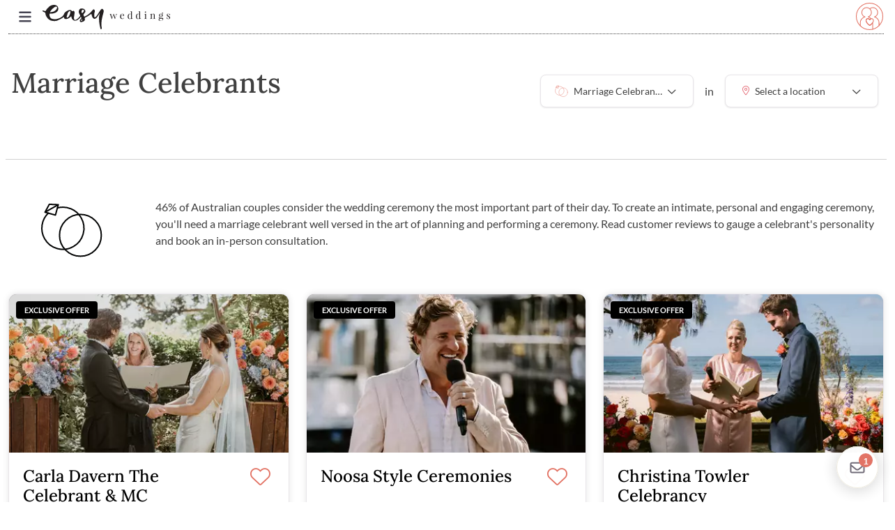

--- FILE ---
content_type: text/html; charset=utf-8
request_url: https://www.easyweddings.com.au/MarriageCelebrant/
body_size: 91000
content:



<!DOCTYPE html>
<html lang="en">

<head>

    <meta charset="UTF-8"><script>window.NREUM||(NREUM={});NREUM.info = {"beacon":"bam.nr-data.net","errorBeacon":"bam.nr-data.net","licenseKey":"1e95f0dcbe","applicationID":"1036577370","transactionName":"ZVJSMEpYWEVTWxJZX1wYfTJ7FnVXRl0BX0JLdF8KTEtZWl5dFB95XFNVHA==","queueTime":0,"applicationTime":1625,"agent":"","atts":""}</script><script>(window.NREUM||(NREUM={})).init={privacy:{cookies_enabled:true},ajax:{deny_list:["bam.nr-data.net"]},feature_flags:["soft_nav"],distributed_tracing:{enabled:true}};(window.NREUM||(NREUM={})).loader_config={agentID:"1103256117",accountID:"1483051",trustKey:"1483051",xpid:"VQIPUlZWCRABVFJUAgYAVVMB",licenseKey:"1e95f0dcbe",applicationID:"1036577370",browserID:"1103256117"};;/*! For license information please see nr-loader-spa-1.308.0.min.js.LICENSE.txt */
(()=>{var e,t,r={384:(e,t,r)=>{"use strict";r.d(t,{NT:()=>a,US:()=>u,Zm:()=>o,bQ:()=>d,dV:()=>c,pV:()=>l});var n=r(6154),i=r(1863),s=r(1910);const a={beacon:"bam.nr-data.net",errorBeacon:"bam.nr-data.net"};function o(){return n.gm.NREUM||(n.gm.NREUM={}),void 0===n.gm.newrelic&&(n.gm.newrelic=n.gm.NREUM),n.gm.NREUM}function c(){let e=o();return e.o||(e.o={ST:n.gm.setTimeout,SI:n.gm.setImmediate||n.gm.setInterval,CT:n.gm.clearTimeout,XHR:n.gm.XMLHttpRequest,REQ:n.gm.Request,EV:n.gm.Event,PR:n.gm.Promise,MO:n.gm.MutationObserver,FETCH:n.gm.fetch,WS:n.gm.WebSocket},(0,s.i)(...Object.values(e.o))),e}function d(e,t){let r=o();r.initializedAgents??={},t.initializedAt={ms:(0,i.t)(),date:new Date},r.initializedAgents[e]=t}function u(e,t){o()[e]=t}function l(){return function(){let e=o();const t=e.info||{};e.info={beacon:a.beacon,errorBeacon:a.errorBeacon,...t}}(),function(){let e=o();const t=e.init||{};e.init={...t}}(),c(),function(){let e=o();const t=e.loader_config||{};e.loader_config={...t}}(),o()}},782:(e,t,r)=>{"use strict";r.d(t,{T:()=>n});const n=r(860).K7.pageViewTiming},860:(e,t,r)=>{"use strict";r.d(t,{$J:()=>u,K7:()=>c,P3:()=>d,XX:()=>i,Yy:()=>o,df:()=>s,qY:()=>n,v4:()=>a});const n="events",i="jserrors",s="browser/blobs",a="rum",o="browser/logs",c={ajax:"ajax",genericEvents:"generic_events",jserrors:i,logging:"logging",metrics:"metrics",pageAction:"page_action",pageViewEvent:"page_view_event",pageViewTiming:"page_view_timing",sessionReplay:"session_replay",sessionTrace:"session_trace",softNav:"soft_navigations",spa:"spa"},d={[c.pageViewEvent]:1,[c.pageViewTiming]:2,[c.metrics]:3,[c.jserrors]:4,[c.spa]:5,[c.ajax]:6,[c.sessionTrace]:7,[c.softNav]:8,[c.sessionReplay]:9,[c.logging]:10,[c.genericEvents]:11},u={[c.pageViewEvent]:a,[c.pageViewTiming]:n,[c.ajax]:n,[c.spa]:n,[c.softNav]:n,[c.metrics]:i,[c.jserrors]:i,[c.sessionTrace]:s,[c.sessionReplay]:s,[c.logging]:o,[c.genericEvents]:"ins"}},944:(e,t,r)=>{"use strict";r.d(t,{R:()=>i});var n=r(3241);function i(e,t){"function"==typeof console.debug&&(console.debug("New Relic Warning: https://github.com/newrelic/newrelic-browser-agent/blob/main/docs/warning-codes.md#".concat(e),t),(0,n.W)({agentIdentifier:null,drained:null,type:"data",name:"warn",feature:"warn",data:{code:e,secondary:t}}))}},993:(e,t,r)=>{"use strict";r.d(t,{A$:()=>s,ET:()=>a,TZ:()=>o,p_:()=>i});var n=r(860);const i={ERROR:"ERROR",WARN:"WARN",INFO:"INFO",DEBUG:"DEBUG",TRACE:"TRACE"},s={OFF:0,ERROR:1,WARN:2,INFO:3,DEBUG:4,TRACE:5},a="log",o=n.K7.logging},1541:(e,t,r)=>{"use strict";r.d(t,{U:()=>i,f:()=>n});const n={MFE:"MFE",BA:"BA"};function i(e,t){if(2!==t?.harvestEndpointVersion)return{};const r=t.agentRef.runtime.appMetadata.agents[0].entityGuid;return e?{"source.id":e.id,"source.name":e.name,"source.type":e.type,"parent.id":e.parent?.id||r,"parent.type":e.parent?.type||n.BA}:{"entity.guid":r,appId:t.agentRef.info.applicationID}}},1687:(e,t,r)=>{"use strict";r.d(t,{Ak:()=>d,Ze:()=>h,x3:()=>u});var n=r(3241),i=r(7836),s=r(3606),a=r(860),o=r(2646);const c={};function d(e,t){const r={staged:!1,priority:a.P3[t]||0};l(e),c[e].get(t)||c[e].set(t,r)}function u(e,t){e&&c[e]&&(c[e].get(t)&&c[e].delete(t),p(e,t,!1),c[e].size&&f(e))}function l(e){if(!e)throw new Error("agentIdentifier required");c[e]||(c[e]=new Map)}function h(e="",t="feature",r=!1){if(l(e),!e||!c[e].get(t)||r)return p(e,t);c[e].get(t).staged=!0,f(e)}function f(e){const t=Array.from(c[e]);t.every(([e,t])=>t.staged)&&(t.sort((e,t)=>e[1].priority-t[1].priority),t.forEach(([t])=>{c[e].delete(t),p(e,t)}))}function p(e,t,r=!0){const a=e?i.ee.get(e):i.ee,c=s.i.handlers;if(!a.aborted&&a.backlog&&c){if((0,n.W)({agentIdentifier:e,type:"lifecycle",name:"drain",feature:t}),r){const e=a.backlog[t],r=c[t];if(r){for(let t=0;e&&t<e.length;++t)g(e[t],r);Object.entries(r).forEach(([e,t])=>{Object.values(t||{}).forEach(t=>{t[0]?.on&&t[0]?.context()instanceof o.y&&t[0].on(e,t[1])})})}}a.isolatedBacklog||delete c[t],a.backlog[t]=null,a.emit("drain-"+t,[])}}function g(e,t){var r=e[1];Object.values(t[r]||{}).forEach(t=>{var r=e[0];if(t[0]===r){var n=t[1],i=e[3],s=e[2];n.apply(i,s)}})}},1738:(e,t,r)=>{"use strict";r.d(t,{U:()=>f,Y:()=>h});var n=r(3241),i=r(9908),s=r(1863),a=r(944),o=r(5701),c=r(3969),d=r(8362),u=r(860),l=r(4261);function h(e,t,r,s){const h=s||r;!h||h[e]&&h[e]!==d.d.prototype[e]||(h[e]=function(){(0,i.p)(c.xV,["API/"+e+"/called"],void 0,u.K7.metrics,r.ee),(0,n.W)({agentIdentifier:r.agentIdentifier,drained:!!o.B?.[r.agentIdentifier],type:"data",name:"api",feature:l.Pl+e,data:{}});try{return t.apply(this,arguments)}catch(e){(0,a.R)(23,e)}})}function f(e,t,r,n,a){const o=e.info;null===r?delete o.jsAttributes[t]:o.jsAttributes[t]=r,(a||null===r)&&(0,i.p)(l.Pl+n,[(0,s.t)(),t,r],void 0,"session",e.ee)}},1741:(e,t,r)=>{"use strict";r.d(t,{W:()=>s});var n=r(944),i=r(4261);class s{#e(e,...t){if(this[e]!==s.prototype[e])return this[e](...t);(0,n.R)(35,e)}addPageAction(e,t){return this.#e(i.hG,e,t)}register(e){return this.#e(i.eY,e)}recordCustomEvent(e,t){return this.#e(i.fF,e,t)}setPageViewName(e,t){return this.#e(i.Fw,e,t)}setCustomAttribute(e,t,r){return this.#e(i.cD,e,t,r)}noticeError(e,t){return this.#e(i.o5,e,t)}setUserId(e,t=!1){return this.#e(i.Dl,e,t)}setApplicationVersion(e){return this.#e(i.nb,e)}setErrorHandler(e){return this.#e(i.bt,e)}addRelease(e,t){return this.#e(i.k6,e,t)}log(e,t){return this.#e(i.$9,e,t)}start(){return this.#e(i.d3)}finished(e){return this.#e(i.BL,e)}recordReplay(){return this.#e(i.CH)}pauseReplay(){return this.#e(i.Tb)}addToTrace(e){return this.#e(i.U2,e)}setCurrentRouteName(e){return this.#e(i.PA,e)}interaction(e){return this.#e(i.dT,e)}wrapLogger(e,t,r){return this.#e(i.Wb,e,t,r)}measure(e,t){return this.#e(i.V1,e,t)}consent(e){return this.#e(i.Pv,e)}}},1863:(e,t,r)=>{"use strict";function n(){return Math.floor(performance.now())}r.d(t,{t:()=>n})},1910:(e,t,r)=>{"use strict";r.d(t,{i:()=>s});var n=r(944);const i=new Map;function s(...e){return e.every(e=>{if(i.has(e))return i.get(e);const t="function"==typeof e?e.toString():"",r=t.includes("[native code]"),s=t.includes("nrWrapper");return r||s||(0,n.R)(64,e?.name||t),i.set(e,r),r})}},2555:(e,t,r)=>{"use strict";r.d(t,{D:()=>o,f:()=>a});var n=r(384),i=r(8122);const s={beacon:n.NT.beacon,errorBeacon:n.NT.errorBeacon,licenseKey:void 0,applicationID:void 0,sa:void 0,queueTime:void 0,applicationTime:void 0,ttGuid:void 0,user:void 0,account:void 0,product:void 0,extra:void 0,jsAttributes:{},userAttributes:void 0,atts:void 0,transactionName:void 0,tNamePlain:void 0};function a(e){try{return!!e.licenseKey&&!!e.errorBeacon&&!!e.applicationID}catch(e){return!1}}const o=e=>(0,i.a)(e,s)},2614:(e,t,r)=>{"use strict";r.d(t,{BB:()=>a,H3:()=>n,g:()=>d,iL:()=>c,tS:()=>o,uh:()=>i,wk:()=>s});const n="NRBA",i="SESSION",s=144e5,a=18e5,o={STARTED:"session-started",PAUSE:"session-pause",RESET:"session-reset",RESUME:"session-resume",UPDATE:"session-update"},c={SAME_TAB:"same-tab",CROSS_TAB:"cross-tab"},d={OFF:0,FULL:1,ERROR:2}},2646:(e,t,r)=>{"use strict";r.d(t,{y:()=>n});class n{constructor(e){this.contextId=e}}},2843:(e,t,r)=>{"use strict";r.d(t,{G:()=>s,u:()=>i});var n=r(3878);function i(e,t=!1,r,i){(0,n.DD)("visibilitychange",function(){if(t)return void("hidden"===document.visibilityState&&e());e(document.visibilityState)},r,i)}function s(e,t,r){(0,n.sp)("pagehide",e,t,r)}},3241:(e,t,r)=>{"use strict";r.d(t,{W:()=>s});var n=r(6154);const i="newrelic";function s(e={}){try{n.gm.dispatchEvent(new CustomEvent(i,{detail:e}))}catch(e){}}},3304:(e,t,r)=>{"use strict";r.d(t,{A:()=>s});var n=r(7836);const i=()=>{const e=new WeakSet;return(t,r)=>{if("object"==typeof r&&null!==r){if(e.has(r))return;e.add(r)}return r}};function s(e){try{return JSON.stringify(e,i())??""}catch(e){try{n.ee.emit("internal-error",[e])}catch(e){}return""}}},3333:(e,t,r)=>{"use strict";r.d(t,{$v:()=>u,TZ:()=>n,Xh:()=>c,Zp:()=>i,kd:()=>d,mq:()=>o,nf:()=>a,qN:()=>s});const n=r(860).K7.genericEvents,i=["auxclick","click","copy","keydown","paste","scrollend"],s=["focus","blur"],a=4,o=1e3,c=2e3,d=["PageAction","UserAction","BrowserPerformance"],u={RESOURCES:"experimental.resources",REGISTER:"register"}},3434:(e,t,r)=>{"use strict";r.d(t,{Jt:()=>s,YM:()=>d});var n=r(7836),i=r(5607);const s="nr@original:".concat(i.W),a=50;var o=Object.prototype.hasOwnProperty,c=!1;function d(e,t){return e||(e=n.ee),r.inPlace=function(e,t,n,i,s){n||(n="");const a="-"===n.charAt(0);for(let o=0;o<t.length;o++){const c=t[o],d=e[c];l(d)||(e[c]=r(d,a?c+n:n,i,c,s))}},r.flag=s,r;function r(t,r,n,c,d){return l(t)?t:(r||(r=""),nrWrapper[s]=t,function(e,t,r){if(Object.defineProperty&&Object.keys)try{return Object.keys(e).forEach(function(r){Object.defineProperty(t,r,{get:function(){return e[r]},set:function(t){return e[r]=t,t}})}),t}catch(e){u([e],r)}for(var n in e)o.call(e,n)&&(t[n]=e[n])}(t,nrWrapper,e),nrWrapper);function nrWrapper(){var s,o,l,h;let f;try{o=this,s=[...arguments],l="function"==typeof n?n(s,o):n||{}}catch(t){u([t,"",[s,o,c],l],e)}i(r+"start",[s,o,c],l,d);const p=performance.now();let g;try{return h=t.apply(o,s),g=performance.now(),h}catch(e){throw g=performance.now(),i(r+"err",[s,o,e],l,d),f=e,f}finally{const e=g-p,t={start:p,end:g,duration:e,isLongTask:e>=a,methodName:c,thrownError:f};t.isLongTask&&i("long-task",[t,o],l,d),i(r+"end",[s,o,h],l,d)}}}function i(r,n,i,s){if(!c||t){var a=c;c=!0;try{e.emit(r,n,i,t,s)}catch(t){u([t,r,n,i],e)}c=a}}}function u(e,t){t||(t=n.ee);try{t.emit("internal-error",e)}catch(e){}}function l(e){return!(e&&"function"==typeof e&&e.apply&&!e[s])}},3606:(e,t,r)=>{"use strict";r.d(t,{i:()=>s});var n=r(9908);s.on=a;var i=s.handlers={};function s(e,t,r,s){a(s||n.d,i,e,t,r)}function a(e,t,r,i,s){s||(s="feature"),e||(e=n.d);var a=t[s]=t[s]||{};(a[r]=a[r]||[]).push([e,i])}},3738:(e,t,r)=>{"use strict";r.d(t,{He:()=>i,Kp:()=>o,Lc:()=>d,Rz:()=>u,TZ:()=>n,bD:()=>s,d3:()=>a,jx:()=>l,sl:()=>h,uP:()=>c});const n=r(860).K7.sessionTrace,i="bstResource",s="resource",a="-start",o="-end",c="fn"+a,d="fn"+o,u="pushState",l=1e3,h=3e4},3785:(e,t,r)=>{"use strict";r.d(t,{R:()=>c,b:()=>d});var n=r(9908),i=r(1863),s=r(860),a=r(3969),o=r(993);function c(e,t,r={},c=o.p_.INFO,d=!0,u,l=(0,i.t)()){(0,n.p)(a.xV,["API/logging/".concat(c.toLowerCase(),"/called")],void 0,s.K7.metrics,e),(0,n.p)(o.ET,[l,t,r,c,d,u],void 0,s.K7.logging,e)}function d(e){return"string"==typeof e&&Object.values(o.p_).some(t=>t===e.toUpperCase().trim())}},3878:(e,t,r)=>{"use strict";function n(e,t){return{capture:e,passive:!1,signal:t}}function i(e,t,r=!1,i){window.addEventListener(e,t,n(r,i))}function s(e,t,r=!1,i){document.addEventListener(e,t,n(r,i))}r.d(t,{DD:()=>s,jT:()=>n,sp:()=>i})},3962:(e,t,r)=>{"use strict";r.d(t,{AM:()=>a,O2:()=>l,OV:()=>s,Qu:()=>h,TZ:()=>c,ih:()=>f,pP:()=>o,t1:()=>u,tC:()=>i,wD:()=>d});var n=r(860);const i=["click","keydown","submit"],s="popstate",a="api",o="initialPageLoad",c=n.K7.softNav,d=5e3,u=500,l={INITIAL_PAGE_LOAD:"",ROUTE_CHANGE:1,UNSPECIFIED:2},h={INTERACTION:1,AJAX:2,CUSTOM_END:3,CUSTOM_TRACER:4},f={IP:"in progress",PF:"pending finish",FIN:"finished",CAN:"cancelled"}},3969:(e,t,r)=>{"use strict";r.d(t,{TZ:()=>n,XG:()=>o,rs:()=>i,xV:()=>a,z_:()=>s});const n=r(860).K7.metrics,i="sm",s="cm",a="storeSupportabilityMetrics",o="storeEventMetrics"},4234:(e,t,r)=>{"use strict";r.d(t,{W:()=>s});var n=r(7836),i=r(1687);class s{constructor(e,t){this.agentIdentifier=e,this.ee=n.ee.get(e),this.featureName=t,this.blocked=!1}deregisterDrain(){(0,i.x3)(this.agentIdentifier,this.featureName)}}},4261:(e,t,r)=>{"use strict";r.d(t,{$9:()=>u,BL:()=>c,CH:()=>p,Dl:()=>R,Fw:()=>w,PA:()=>v,Pl:()=>n,Pv:()=>A,Tb:()=>h,U2:()=>a,V1:()=>E,Wb:()=>T,bt:()=>y,cD:()=>b,d3:()=>x,dT:()=>d,eY:()=>g,fF:()=>f,hG:()=>s,hw:()=>i,k6:()=>o,nb:()=>m,o5:()=>l});const n="api-",i=n+"ixn-",s="addPageAction",a="addToTrace",o="addRelease",c="finished",d="interaction",u="log",l="noticeError",h="pauseReplay",f="recordCustomEvent",p="recordReplay",g="register",m="setApplicationVersion",v="setCurrentRouteName",b="setCustomAttribute",y="setErrorHandler",w="setPageViewName",R="setUserId",x="start",T="wrapLogger",E="measure",A="consent"},5205:(e,t,r)=>{"use strict";r.d(t,{j:()=>S});var n=r(384),i=r(1741);var s=r(2555),a=r(3333);const o=e=>{if(!e||"string"!=typeof e)return!1;try{document.createDocumentFragment().querySelector(e)}catch{return!1}return!0};var c=r(2614),d=r(944),u=r(8122);const l="[data-nr-mask]",h=e=>(0,u.a)(e,(()=>{const e={feature_flags:[],experimental:{allow_registered_children:!1,resources:!1},mask_selector:"*",block_selector:"[data-nr-block]",mask_input_options:{color:!1,date:!1,"datetime-local":!1,email:!1,month:!1,number:!1,range:!1,search:!1,tel:!1,text:!1,time:!1,url:!1,week:!1,textarea:!1,select:!1,password:!0}};return{ajax:{deny_list:void 0,block_internal:!0,enabled:!0,autoStart:!0},api:{get allow_registered_children(){return e.feature_flags.includes(a.$v.REGISTER)||e.experimental.allow_registered_children},set allow_registered_children(t){e.experimental.allow_registered_children=t},duplicate_registered_data:!1},browser_consent_mode:{enabled:!1},distributed_tracing:{enabled:void 0,exclude_newrelic_header:void 0,cors_use_newrelic_header:void 0,cors_use_tracecontext_headers:void 0,allowed_origins:void 0},get feature_flags(){return e.feature_flags},set feature_flags(t){e.feature_flags=t},generic_events:{enabled:!0,autoStart:!0},harvest:{interval:30},jserrors:{enabled:!0,autoStart:!0},logging:{enabled:!0,autoStart:!0},metrics:{enabled:!0,autoStart:!0},obfuscate:void 0,page_action:{enabled:!0},page_view_event:{enabled:!0,autoStart:!0},page_view_timing:{enabled:!0,autoStart:!0},performance:{capture_marks:!1,capture_measures:!1,capture_detail:!0,resources:{get enabled(){return e.feature_flags.includes(a.$v.RESOURCES)||e.experimental.resources},set enabled(t){e.experimental.resources=t},asset_types:[],first_party_domains:[],ignore_newrelic:!0}},privacy:{cookies_enabled:!0},proxy:{assets:void 0,beacon:void 0},session:{expiresMs:c.wk,inactiveMs:c.BB},session_replay:{autoStart:!0,enabled:!1,preload:!1,sampling_rate:10,error_sampling_rate:100,collect_fonts:!1,inline_images:!1,fix_stylesheets:!0,mask_all_inputs:!0,get mask_text_selector(){return e.mask_selector},set mask_text_selector(t){o(t)?e.mask_selector="".concat(t,",").concat(l):""===t||null===t?e.mask_selector=l:(0,d.R)(5,t)},get block_class(){return"nr-block"},get ignore_class(){return"nr-ignore"},get mask_text_class(){return"nr-mask"},get block_selector(){return e.block_selector},set block_selector(t){o(t)?e.block_selector+=",".concat(t):""!==t&&(0,d.R)(6,t)},get mask_input_options(){return e.mask_input_options},set mask_input_options(t){t&&"object"==typeof t?e.mask_input_options={...t,password:!0}:(0,d.R)(7,t)}},session_trace:{enabled:!0,autoStart:!0},soft_navigations:{enabled:!0,autoStart:!0},spa:{enabled:!0,autoStart:!0},ssl:void 0,user_actions:{enabled:!0,elementAttributes:["id","className","tagName","type"]}}})());var f=r(6154),p=r(9324);let g=0;const m={buildEnv:p.F3,distMethod:p.Xs,version:p.xv,originTime:f.WN},v={consented:!1},b={appMetadata:{},get consented(){return this.session?.state?.consent||v.consented},set consented(e){v.consented=e},customTransaction:void 0,denyList:void 0,disabled:!1,harvester:void 0,isolatedBacklog:!1,isRecording:!1,loaderType:void 0,maxBytes:3e4,obfuscator:void 0,onerror:void 0,ptid:void 0,releaseIds:{},session:void 0,timeKeeper:void 0,registeredEntities:[],jsAttributesMetadata:{bytes:0},get harvestCount(){return++g}},y=e=>{const t=(0,u.a)(e,b),r=Object.keys(m).reduce((e,t)=>(e[t]={value:m[t],writable:!1,configurable:!0,enumerable:!0},e),{});return Object.defineProperties(t,r)};var w=r(5701);const R=e=>{const t=e.startsWith("http");e+="/",r.p=t?e:"https://"+e};var x=r(7836),T=r(3241);const E={accountID:void 0,trustKey:void 0,agentID:void 0,licenseKey:void 0,applicationID:void 0,xpid:void 0},A=e=>(0,u.a)(e,E),_=new Set;function S(e,t={},r,a){let{init:o,info:c,loader_config:d,runtime:u={},exposed:l=!0}=t;if(!c){const e=(0,n.pV)();o=e.init,c=e.info,d=e.loader_config}e.init=h(o||{}),e.loader_config=A(d||{}),c.jsAttributes??={},f.bv&&(c.jsAttributes.isWorker=!0),e.info=(0,s.D)(c);const p=e.init,g=[c.beacon,c.errorBeacon];_.has(e.agentIdentifier)||(p.proxy.assets&&(R(p.proxy.assets),g.push(p.proxy.assets)),p.proxy.beacon&&g.push(p.proxy.beacon),e.beacons=[...g],function(e){const t=(0,n.pV)();Object.getOwnPropertyNames(i.W.prototype).forEach(r=>{const n=i.W.prototype[r];if("function"!=typeof n||"constructor"===n)return;let s=t[r];e[r]&&!1!==e.exposed&&"micro-agent"!==e.runtime?.loaderType&&(t[r]=(...t)=>{const n=e[r](...t);return s?s(...t):n})})}(e),(0,n.US)("activatedFeatures",w.B)),u.denyList=[...p.ajax.deny_list||[],...p.ajax.block_internal?g:[]],u.ptid=e.agentIdentifier,u.loaderType=r,e.runtime=y(u),_.has(e.agentIdentifier)||(e.ee=x.ee.get(e.agentIdentifier),e.exposed=l,(0,T.W)({agentIdentifier:e.agentIdentifier,drained:!!w.B?.[e.agentIdentifier],type:"lifecycle",name:"initialize",feature:void 0,data:e.config})),_.add(e.agentIdentifier)}},5270:(e,t,r)=>{"use strict";r.d(t,{Aw:()=>a,SR:()=>s,rF:()=>o});var n=r(384),i=r(7767);function s(e){return!!(0,n.dV)().o.MO&&(0,i.V)(e)&&!0===e?.session_trace.enabled}function a(e){return!0===e?.session_replay.preload&&s(e)}function o(e,t){try{if("string"==typeof t?.type){if("password"===t.type.toLowerCase())return"*".repeat(e?.length||0);if(void 0!==t?.dataset?.nrUnmask||t?.classList?.contains("nr-unmask"))return e}}catch(e){}return"string"==typeof e?e.replace(/[\S]/g,"*"):"*".repeat(e?.length||0)}},5289:(e,t,r)=>{"use strict";r.d(t,{GG:()=>a,Qr:()=>c,sB:()=>o});var n=r(3878),i=r(6389);function s(){return"undefined"==typeof document||"complete"===document.readyState}function a(e,t){if(s())return e();const r=(0,i.J)(e),a=setInterval(()=>{s()&&(clearInterval(a),r())},500);(0,n.sp)("load",r,t)}function o(e){if(s())return e();(0,n.DD)("DOMContentLoaded",e)}function c(e){if(s())return e();(0,n.sp)("popstate",e)}},5607:(e,t,r)=>{"use strict";r.d(t,{W:()=>n});const n=(0,r(9566).bz)()},5701:(e,t,r)=>{"use strict";r.d(t,{B:()=>s,t:()=>a});var n=r(3241);const i=new Set,s={};function a(e,t){const r=t.agentIdentifier;s[r]??={},e&&"object"==typeof e&&(i.has(r)||(t.ee.emit("rumresp",[e]),s[r]=e,i.add(r),(0,n.W)({agentIdentifier:r,loaded:!0,drained:!0,type:"lifecycle",name:"load",feature:void 0,data:e})))}},6154:(e,t,r)=>{"use strict";r.d(t,{OF:()=>d,RI:()=>i,WN:()=>h,bv:()=>s,eN:()=>f,gm:()=>a,lR:()=>l,m:()=>c,mw:()=>o,sb:()=>u});var n=r(1863);const i="undefined"!=typeof window&&!!window.document,s="undefined"!=typeof WorkerGlobalScope&&("undefined"!=typeof self&&self instanceof WorkerGlobalScope&&self.navigator instanceof WorkerNavigator||"undefined"!=typeof globalThis&&globalThis instanceof WorkerGlobalScope&&globalThis.navigator instanceof WorkerNavigator),a=i?window:"undefined"!=typeof WorkerGlobalScope&&("undefined"!=typeof self&&self instanceof WorkerGlobalScope&&self||"undefined"!=typeof globalThis&&globalThis instanceof WorkerGlobalScope&&globalThis),o=Boolean("hidden"===a?.document?.visibilityState),c=""+a?.location,d=/iPad|iPhone|iPod/.test(a.navigator?.userAgent),u=d&&"undefined"==typeof SharedWorker,l=(()=>{const e=a.navigator?.userAgent?.match(/Firefox[/\s](\d+\.\d+)/);return Array.isArray(e)&&e.length>=2?+e[1]:0})(),h=Date.now()-(0,n.t)(),f=()=>"undefined"!=typeof PerformanceNavigationTiming&&a?.performance?.getEntriesByType("navigation")?.[0]?.responseStart},6344:(e,t,r)=>{"use strict";r.d(t,{BB:()=>u,Qb:()=>l,TZ:()=>i,Ug:()=>a,Vh:()=>s,_s:()=>o,bc:()=>d,yP:()=>c});var n=r(2614);const i=r(860).K7.sessionReplay,s="errorDuringReplay",a=.12,o={DomContentLoaded:0,Load:1,FullSnapshot:2,IncrementalSnapshot:3,Meta:4,Custom:5},c={[n.g.ERROR]:15e3,[n.g.FULL]:3e5,[n.g.OFF]:0},d={RESET:{message:"Session was reset",sm:"Reset"},IMPORT:{message:"Recorder failed to import",sm:"Import"},TOO_MANY:{message:"429: Too Many Requests",sm:"Too-Many"},TOO_BIG:{message:"Payload was too large",sm:"Too-Big"},CROSS_TAB:{message:"Session Entity was set to OFF on another tab",sm:"Cross-Tab"},ENTITLEMENTS:{message:"Session Replay is not allowed and will not be started",sm:"Entitlement"}},u=5e3,l={API:"api",RESUME:"resume",SWITCH_TO_FULL:"switchToFull",INITIALIZE:"initialize",PRELOAD:"preload"}},6389:(e,t,r)=>{"use strict";function n(e,t=500,r={}){const n=r?.leading||!1;let i;return(...r)=>{n&&void 0===i&&(e.apply(this,r),i=setTimeout(()=>{i=clearTimeout(i)},t)),n||(clearTimeout(i),i=setTimeout(()=>{e.apply(this,r)},t))}}function i(e){let t=!1;return(...r)=>{t||(t=!0,e.apply(this,r))}}r.d(t,{J:()=>i,s:()=>n})},6630:(e,t,r)=>{"use strict";r.d(t,{T:()=>n});const n=r(860).K7.pageViewEvent},6774:(e,t,r)=>{"use strict";r.d(t,{T:()=>n});const n=r(860).K7.jserrors},7295:(e,t,r)=>{"use strict";r.d(t,{Xv:()=>a,gX:()=>i,iW:()=>s});var n=[];function i(e){if(!e||s(e))return!1;if(0===n.length)return!0;if("*"===n[0].hostname)return!1;for(var t=0;t<n.length;t++){var r=n[t];if(r.hostname.test(e.hostname)&&r.pathname.test(e.pathname))return!1}return!0}function s(e){return void 0===e.hostname}function a(e){if(n=[],e&&e.length)for(var t=0;t<e.length;t++){let r=e[t];if(!r)continue;if("*"===r)return void(n=[{hostname:"*"}]);0===r.indexOf("http://")?r=r.substring(7):0===r.indexOf("https://")&&(r=r.substring(8));const i=r.indexOf("/");let s,a;i>0?(s=r.substring(0,i),a=r.substring(i)):(s=r,a="*");let[c]=s.split(":");n.push({hostname:o(c),pathname:o(a,!0)})}}function o(e,t=!1){const r=e.replace(/[.+?^${}()|[\]\\]/g,e=>"\\"+e).replace(/\*/g,".*?");return new RegExp((t?"^":"")+r+"$")}},7485:(e,t,r)=>{"use strict";r.d(t,{D:()=>i});var n=r(6154);function i(e){if(0===(e||"").indexOf("data:"))return{protocol:"data"};try{const t=new URL(e,location.href),r={port:t.port,hostname:t.hostname,pathname:t.pathname,search:t.search,protocol:t.protocol.slice(0,t.protocol.indexOf(":")),sameOrigin:t.protocol===n.gm?.location?.protocol&&t.host===n.gm?.location?.host};return r.port&&""!==r.port||("http:"===t.protocol&&(r.port="80"),"https:"===t.protocol&&(r.port="443")),r.pathname&&""!==r.pathname?r.pathname.startsWith("/")||(r.pathname="/".concat(r.pathname)):r.pathname="/",r}catch(e){return{}}}},7699:(e,t,r)=>{"use strict";r.d(t,{It:()=>s,KC:()=>o,No:()=>i,qh:()=>a});var n=r(860);const i=16e3,s=1e6,a="SESSION_ERROR",o={[n.K7.logging]:!0,[n.K7.genericEvents]:!1,[n.K7.jserrors]:!1,[n.K7.ajax]:!1}},7767:(e,t,r)=>{"use strict";r.d(t,{V:()=>i});var n=r(6154);const i=e=>n.RI&&!0===e?.privacy.cookies_enabled},7836:(e,t,r)=>{"use strict";r.d(t,{P:()=>o,ee:()=>c});var n=r(384),i=r(8990),s=r(2646),a=r(5607);const o="nr@context:".concat(a.W),c=function e(t,r){var n={},a={},u={},l=!1;try{l=16===r.length&&d.initializedAgents?.[r]?.runtime.isolatedBacklog}catch(e){}var h={on:p,addEventListener:p,removeEventListener:function(e,t){var r=n[e];if(!r)return;for(var i=0;i<r.length;i++)r[i]===t&&r.splice(i,1)},emit:function(e,r,n,i,s){!1!==s&&(s=!0);if(c.aborted&&!i)return;t&&s&&t.emit(e,r,n);var o=f(n);g(e).forEach(e=>{e.apply(o,r)});var d=v()[a[e]];d&&d.push([h,e,r,o]);return o},get:m,listeners:g,context:f,buffer:function(e,t){const r=v();if(t=t||"feature",h.aborted)return;Object.entries(e||{}).forEach(([e,n])=>{a[n]=t,t in r||(r[t]=[])})},abort:function(){h._aborted=!0,Object.keys(h.backlog).forEach(e=>{delete h.backlog[e]})},isBuffering:function(e){return!!v()[a[e]]},debugId:r,backlog:l?{}:t&&"object"==typeof t.backlog?t.backlog:{},isolatedBacklog:l};return Object.defineProperty(h,"aborted",{get:()=>{let e=h._aborted||!1;return e||(t&&(e=t.aborted),e)}}),h;function f(e){return e&&e instanceof s.y?e:e?(0,i.I)(e,o,()=>new s.y(o)):new s.y(o)}function p(e,t){n[e]=g(e).concat(t)}function g(e){return n[e]||[]}function m(t){return u[t]=u[t]||e(h,t)}function v(){return h.backlog}}(void 0,"globalEE"),d=(0,n.Zm)();d.ee||(d.ee=c)},8122:(e,t,r)=>{"use strict";r.d(t,{a:()=>i});var n=r(944);function i(e,t){try{if(!e||"object"!=typeof e)return(0,n.R)(3);if(!t||"object"!=typeof t)return(0,n.R)(4);const r=Object.create(Object.getPrototypeOf(t),Object.getOwnPropertyDescriptors(t)),s=0===Object.keys(r).length?e:r;for(let a in s)if(void 0!==e[a])try{if(null===e[a]){r[a]=null;continue}Array.isArray(e[a])&&Array.isArray(t[a])?r[a]=Array.from(new Set([...e[a],...t[a]])):"object"==typeof e[a]&&"object"==typeof t[a]?r[a]=i(e[a],t[a]):r[a]=e[a]}catch(e){r[a]||(0,n.R)(1,e)}return r}catch(e){(0,n.R)(2,e)}}},8139:(e,t,r)=>{"use strict";r.d(t,{u:()=>h});var n=r(7836),i=r(3434),s=r(8990),a=r(6154);const o={},c=a.gm.XMLHttpRequest,d="addEventListener",u="removeEventListener",l="nr@wrapped:".concat(n.P);function h(e){var t=function(e){return(e||n.ee).get("events")}(e);if(o[t.debugId]++)return t;o[t.debugId]=1;var r=(0,i.YM)(t,!0);function h(e){r.inPlace(e,[d,u],"-",p)}function p(e,t){return e[1]}return"getPrototypeOf"in Object&&(a.RI&&f(document,h),c&&f(c.prototype,h),f(a.gm,h)),t.on(d+"-start",function(e,t){var n=e[1];if(null!==n&&("function"==typeof n||"object"==typeof n)&&"newrelic"!==e[0]){var i=(0,s.I)(n,l,function(){var e={object:function(){if("function"!=typeof n.handleEvent)return;return n.handleEvent.apply(n,arguments)},function:n}[typeof n];return e?r(e,"fn-",null,e.name||"anonymous"):n});this.wrapped=e[1]=i}}),t.on(u+"-start",function(e){e[1]=this.wrapped||e[1]}),t}function f(e,t,...r){let n=e;for(;"object"==typeof n&&!Object.prototype.hasOwnProperty.call(n,d);)n=Object.getPrototypeOf(n);n&&t(n,...r)}},8362:(e,t,r)=>{"use strict";r.d(t,{d:()=>s});var n=r(9566),i=r(1741);class s extends i.W{agentIdentifier=(0,n.LA)(16)}},8374:(e,t,r)=>{r.nc=(()=>{try{return document?.currentScript?.nonce}catch(e){}return""})()},8990:(e,t,r)=>{"use strict";r.d(t,{I:()=>i});var n=Object.prototype.hasOwnProperty;function i(e,t,r){if(n.call(e,t))return e[t];var i=r();if(Object.defineProperty&&Object.keys)try{return Object.defineProperty(e,t,{value:i,writable:!0,enumerable:!1}),i}catch(e){}return e[t]=i,i}},9119:(e,t,r)=>{"use strict";r.d(t,{L:()=>s});var n=/([^?#]*)[^#]*(#[^?]*|$).*/,i=/([^?#]*)().*/;function s(e,t){return e?e.replace(t?n:i,"$1$2"):e}},9300:(e,t,r)=>{"use strict";r.d(t,{T:()=>n});const n=r(860).K7.ajax},9324:(e,t,r)=>{"use strict";r.d(t,{AJ:()=>a,F3:()=>i,Xs:()=>s,Yq:()=>o,xv:()=>n});const n="1.308.0",i="PROD",s="CDN",a="@newrelic/rrweb",o="1.0.1"},9566:(e,t,r)=>{"use strict";r.d(t,{LA:()=>o,ZF:()=>c,bz:()=>a,el:()=>d});var n=r(6154);const i="xxxxxxxx-xxxx-4xxx-yxxx-xxxxxxxxxxxx";function s(e,t){return e?15&e[t]:16*Math.random()|0}function a(){const e=n.gm?.crypto||n.gm?.msCrypto;let t,r=0;return e&&e.getRandomValues&&(t=e.getRandomValues(new Uint8Array(30))),i.split("").map(e=>"x"===e?s(t,r++).toString(16):"y"===e?(3&s()|8).toString(16):e).join("")}function o(e){const t=n.gm?.crypto||n.gm?.msCrypto;let r,i=0;t&&t.getRandomValues&&(r=t.getRandomValues(new Uint8Array(e)));const a=[];for(var o=0;o<e;o++)a.push(s(r,i++).toString(16));return a.join("")}function c(){return o(16)}function d(){return o(32)}},9908:(e,t,r)=>{"use strict";r.d(t,{d:()=>n,p:()=>i});var n=r(7836).ee.get("handle");function i(e,t,r,i,s){s?(s.buffer([e],i),s.emit(e,t,r)):(n.buffer([e],i),n.emit(e,t,r))}}},n={};function i(e){var t=n[e];if(void 0!==t)return t.exports;var s=n[e]={exports:{}};return r[e](s,s.exports,i),s.exports}i.m=r,i.d=(e,t)=>{for(var r in t)i.o(t,r)&&!i.o(e,r)&&Object.defineProperty(e,r,{enumerable:!0,get:t[r]})},i.f={},i.e=e=>Promise.all(Object.keys(i.f).reduce((t,r)=>(i.f[r](e,t),t),[])),i.u=e=>({212:"nr-spa-compressor",249:"nr-spa-recorder",478:"nr-spa"}[e]+"-1.308.0.min.js"),i.o=(e,t)=>Object.prototype.hasOwnProperty.call(e,t),e={},t="NRBA-1.308.0.PROD:",i.l=(r,n,s,a)=>{if(e[r])e[r].push(n);else{var o,c;if(void 0!==s)for(var d=document.getElementsByTagName("script"),u=0;u<d.length;u++){var l=d[u];if(l.getAttribute("src")==r||l.getAttribute("data-webpack")==t+s){o=l;break}}if(!o){c=!0;var h={478:"sha512-RSfSVnmHk59T/uIPbdSE0LPeqcEdF4/+XhfJdBuccH5rYMOEZDhFdtnh6X6nJk7hGpzHd9Ujhsy7lZEz/ORYCQ==",249:"sha512-ehJXhmntm85NSqW4MkhfQqmeKFulra3klDyY0OPDUE+sQ3GokHlPh1pmAzuNy//3j4ac6lzIbmXLvGQBMYmrkg==",212:"sha512-B9h4CR46ndKRgMBcK+j67uSR2RCnJfGefU+A7FrgR/k42ovXy5x/MAVFiSvFxuVeEk/pNLgvYGMp1cBSK/G6Fg=="};(o=document.createElement("script")).charset="utf-8",i.nc&&o.setAttribute("nonce",i.nc),o.setAttribute("data-webpack",t+s),o.src=r,0!==o.src.indexOf(window.location.origin+"/")&&(o.crossOrigin="anonymous"),h[a]&&(o.integrity=h[a])}e[r]=[n];var f=(t,n)=>{o.onerror=o.onload=null,clearTimeout(p);var i=e[r];if(delete e[r],o.parentNode&&o.parentNode.removeChild(o),i&&i.forEach(e=>e(n)),t)return t(n)},p=setTimeout(f.bind(null,void 0,{type:"timeout",target:o}),12e4);o.onerror=f.bind(null,o.onerror),o.onload=f.bind(null,o.onload),c&&document.head.appendChild(o)}},i.r=e=>{"undefined"!=typeof Symbol&&Symbol.toStringTag&&Object.defineProperty(e,Symbol.toStringTag,{value:"Module"}),Object.defineProperty(e,"__esModule",{value:!0})},i.p="https://js-agent.newrelic.com/",(()=>{var e={38:0,788:0};i.f.j=(t,r)=>{var n=i.o(e,t)?e[t]:void 0;if(0!==n)if(n)r.push(n[2]);else{var s=new Promise((r,i)=>n=e[t]=[r,i]);r.push(n[2]=s);var a=i.p+i.u(t),o=new Error;i.l(a,r=>{if(i.o(e,t)&&(0!==(n=e[t])&&(e[t]=void 0),n)){var s=r&&("load"===r.type?"missing":r.type),a=r&&r.target&&r.target.src;o.message="Loading chunk "+t+" failed: ("+s+": "+a+")",o.name="ChunkLoadError",o.type=s,o.request=a,n[1](o)}},"chunk-"+t,t)}};var t=(t,r)=>{var n,s,[a,o,c]=r,d=0;if(a.some(t=>0!==e[t])){for(n in o)i.o(o,n)&&(i.m[n]=o[n]);if(c)c(i)}for(t&&t(r);d<a.length;d++)s=a[d],i.o(e,s)&&e[s]&&e[s][0](),e[s]=0},r=self["webpackChunk:NRBA-1.308.0.PROD"]=self["webpackChunk:NRBA-1.308.0.PROD"]||[];r.forEach(t.bind(null,0)),r.push=t.bind(null,r.push.bind(r))})(),(()=>{"use strict";i(8374);var e=i(8362),t=i(860);const r=Object.values(t.K7);var n=i(5205);var s=i(9908),a=i(1863),o=i(4261),c=i(1738);var d=i(1687),u=i(4234),l=i(5289),h=i(6154),f=i(944),p=i(5270),g=i(7767),m=i(6389),v=i(7699);class b extends u.W{constructor(e,t){super(e.agentIdentifier,t),this.agentRef=e,this.abortHandler=void 0,this.featAggregate=void 0,this.loadedSuccessfully=void 0,this.onAggregateImported=new Promise(e=>{this.loadedSuccessfully=e}),this.deferred=Promise.resolve(),!1===e.init[this.featureName].autoStart?this.deferred=new Promise((t,r)=>{this.ee.on("manual-start-all",(0,m.J)(()=>{(0,d.Ak)(e.agentIdentifier,this.featureName),t()}))}):(0,d.Ak)(e.agentIdentifier,t)}importAggregator(e,t,r={}){if(this.featAggregate)return;const n=async()=>{let n;await this.deferred;try{if((0,g.V)(e.init)){const{setupAgentSession:t}=await i.e(478).then(i.bind(i,8766));n=t(e)}}catch(e){(0,f.R)(20,e),this.ee.emit("internal-error",[e]),(0,s.p)(v.qh,[e],void 0,this.featureName,this.ee)}try{if(!this.#t(this.featureName,n,e.init))return(0,d.Ze)(this.agentIdentifier,this.featureName),void this.loadedSuccessfully(!1);const{Aggregate:i}=await t();this.featAggregate=new i(e,r),e.runtime.harvester.initializedAggregates.push(this.featAggregate),this.loadedSuccessfully(!0)}catch(e){(0,f.R)(34,e),this.abortHandler?.(),(0,d.Ze)(this.agentIdentifier,this.featureName,!0),this.loadedSuccessfully(!1),this.ee&&this.ee.abort()}};h.RI?(0,l.GG)(()=>n(),!0):n()}#t(e,r,n){if(this.blocked)return!1;switch(e){case t.K7.sessionReplay:return(0,p.SR)(n)&&!!r;case t.K7.sessionTrace:return!!r;default:return!0}}}var y=i(6630),w=i(2614),R=i(3241);class x extends b{static featureName=y.T;constructor(e){var t;super(e,y.T),this.setupInspectionEvents(e.agentIdentifier),t=e,(0,c.Y)(o.Fw,function(e,r){"string"==typeof e&&("/"!==e.charAt(0)&&(e="/"+e),t.runtime.customTransaction=(r||"http://custom.transaction")+e,(0,s.p)(o.Pl+o.Fw,[(0,a.t)()],void 0,void 0,t.ee))},t),this.importAggregator(e,()=>i.e(478).then(i.bind(i,2467)))}setupInspectionEvents(e){const t=(t,r)=>{t&&(0,R.W)({agentIdentifier:e,timeStamp:t.timeStamp,loaded:"complete"===t.target.readyState,type:"window",name:r,data:t.target.location+""})};(0,l.sB)(e=>{t(e,"DOMContentLoaded")}),(0,l.GG)(e=>{t(e,"load")}),(0,l.Qr)(e=>{t(e,"navigate")}),this.ee.on(w.tS.UPDATE,(t,r)=>{(0,R.W)({agentIdentifier:e,type:"lifecycle",name:"session",data:r})})}}var T=i(384);class E extends e.d{constructor(e){var t;(super(),h.gm)?(this.features={},(0,T.bQ)(this.agentIdentifier,this),this.desiredFeatures=new Set(e.features||[]),this.desiredFeatures.add(x),(0,n.j)(this,e,e.loaderType||"agent"),t=this,(0,c.Y)(o.cD,function(e,r,n=!1){if("string"==typeof e){if(["string","number","boolean"].includes(typeof r)||null===r)return(0,c.U)(t,e,r,o.cD,n);(0,f.R)(40,typeof r)}else(0,f.R)(39,typeof e)},t),function(e){(0,c.Y)(o.Dl,function(t,r=!1){if("string"!=typeof t&&null!==t)return void(0,f.R)(41,typeof t);const n=e.info.jsAttributes["enduser.id"];r&&null!=n&&n!==t?(0,s.p)(o.Pl+"setUserIdAndResetSession",[t],void 0,"session",e.ee):(0,c.U)(e,"enduser.id",t,o.Dl,!0)},e)}(this),function(e){(0,c.Y)(o.nb,function(t){if("string"==typeof t||null===t)return(0,c.U)(e,"application.version",t,o.nb,!1);(0,f.R)(42,typeof t)},e)}(this),function(e){(0,c.Y)(o.d3,function(){e.ee.emit("manual-start-all")},e)}(this),function(e){(0,c.Y)(o.Pv,function(t=!0){if("boolean"==typeof t){if((0,s.p)(o.Pl+o.Pv,[t],void 0,"session",e.ee),e.runtime.consented=t,t){const t=e.features.page_view_event;t.onAggregateImported.then(e=>{const r=t.featAggregate;e&&!r.sentRum&&r.sendRum()})}}else(0,f.R)(65,typeof t)},e)}(this),this.run()):(0,f.R)(21)}get config(){return{info:this.info,init:this.init,loader_config:this.loader_config,runtime:this.runtime}}get api(){return this}run(){try{const e=function(e){const t={};return r.forEach(r=>{t[r]=!!e[r]?.enabled}),t}(this.init),n=[...this.desiredFeatures];n.sort((e,r)=>t.P3[e.featureName]-t.P3[r.featureName]),n.forEach(r=>{if(!e[r.featureName]&&r.featureName!==t.K7.pageViewEvent)return;if(r.featureName===t.K7.spa)return void(0,f.R)(67);const n=function(e){switch(e){case t.K7.ajax:return[t.K7.jserrors];case t.K7.sessionTrace:return[t.K7.ajax,t.K7.pageViewEvent];case t.K7.sessionReplay:return[t.K7.sessionTrace];case t.K7.pageViewTiming:return[t.K7.pageViewEvent];default:return[]}}(r.featureName).filter(e=>!(e in this.features));n.length>0&&(0,f.R)(36,{targetFeature:r.featureName,missingDependencies:n}),this.features[r.featureName]=new r(this)})}catch(e){(0,f.R)(22,e);for(const e in this.features)this.features[e].abortHandler?.();const t=(0,T.Zm)();delete t.initializedAgents[this.agentIdentifier]?.features,delete this.sharedAggregator;return t.ee.get(this.agentIdentifier).abort(),!1}}}var A=i(2843),_=i(782);class S extends b{static featureName=_.T;constructor(e){super(e,_.T),h.RI&&((0,A.u)(()=>(0,s.p)("docHidden",[(0,a.t)()],void 0,_.T,this.ee),!0),(0,A.G)(()=>(0,s.p)("winPagehide",[(0,a.t)()],void 0,_.T,this.ee)),this.importAggregator(e,()=>i.e(478).then(i.bind(i,9917))))}}var O=i(3969);class I extends b{static featureName=O.TZ;constructor(e){super(e,O.TZ),h.RI&&document.addEventListener("securitypolicyviolation",e=>{(0,s.p)(O.xV,["Generic/CSPViolation/Detected"],void 0,this.featureName,this.ee)}),this.importAggregator(e,()=>i.e(478).then(i.bind(i,6555)))}}var N=i(6774),P=i(3878),k=i(3304);class D{constructor(e,t,r,n,i){this.name="UncaughtError",this.message="string"==typeof e?e:(0,k.A)(e),this.sourceURL=t,this.line=r,this.column=n,this.__newrelic=i}}function C(e){return M(e)?e:new D(void 0!==e?.message?e.message:e,e?.filename||e?.sourceURL,e?.lineno||e?.line,e?.colno||e?.col,e?.__newrelic,e?.cause)}function j(e){const t="Unhandled Promise Rejection: ";if(!e?.reason)return;if(M(e.reason)){try{e.reason.message.startsWith(t)||(e.reason.message=t+e.reason.message)}catch(e){}return C(e.reason)}const r=C(e.reason);return(r.message||"").startsWith(t)||(r.message=t+r.message),r}function L(e){if(e.error instanceof SyntaxError&&!/:\d+$/.test(e.error.stack?.trim())){const t=new D(e.message,e.filename,e.lineno,e.colno,e.error.__newrelic,e.cause);return t.name=SyntaxError.name,t}return M(e.error)?e.error:C(e)}function M(e){return e instanceof Error&&!!e.stack}function H(e,r,n,i,o=(0,a.t)()){"string"==typeof e&&(e=new Error(e)),(0,s.p)("err",[e,o,!1,r,n.runtime.isRecording,void 0,i],void 0,t.K7.jserrors,n.ee),(0,s.p)("uaErr",[],void 0,t.K7.genericEvents,n.ee)}var B=i(1541),K=i(993),W=i(3785);function U(e,{customAttributes:t={},level:r=K.p_.INFO}={},n,i,s=(0,a.t)()){(0,W.R)(n.ee,e,t,r,!1,i,s)}function F(e,r,n,i,c=(0,a.t)()){(0,s.p)(o.Pl+o.hG,[c,e,r,i],void 0,t.K7.genericEvents,n.ee)}function V(e,r,n,i,c=(0,a.t)()){const{start:d,end:u,customAttributes:l}=r||{},h={customAttributes:l||{}};if("object"!=typeof h.customAttributes||"string"!=typeof e||0===e.length)return void(0,f.R)(57);const p=(e,t)=>null==e?t:"number"==typeof e?e:e instanceof PerformanceMark?e.startTime:Number.NaN;if(h.start=p(d,0),h.end=p(u,c),Number.isNaN(h.start)||Number.isNaN(h.end))(0,f.R)(57);else{if(h.duration=h.end-h.start,!(h.duration<0))return(0,s.p)(o.Pl+o.V1,[h,e,i],void 0,t.K7.genericEvents,n.ee),h;(0,f.R)(58)}}function G(e,r={},n,i,c=(0,a.t)()){(0,s.p)(o.Pl+o.fF,[c,e,r,i],void 0,t.K7.genericEvents,n.ee)}function z(e){(0,c.Y)(o.eY,function(t){return Y(e,t)},e)}function Y(e,r,n){(0,f.R)(54,"newrelic.register"),r||={},r.type=B.f.MFE,r.licenseKey||=e.info.licenseKey,r.blocked=!1,r.parent=n||{},Array.isArray(r.tags)||(r.tags=[]);const i={};r.tags.forEach(e=>{"name"!==e&&"id"!==e&&(i["source.".concat(e)]=!0)}),r.isolated??=!0;let o=()=>{};const c=e.runtime.registeredEntities;if(!r.isolated){const e=c.find(({metadata:{target:{id:e}}})=>e===r.id&&!r.isolated);if(e)return e}const d=e=>{r.blocked=!0,o=e};function u(e){return"string"==typeof e&&!!e.trim()&&e.trim().length<501||"number"==typeof e}e.init.api.allow_registered_children||d((0,m.J)(()=>(0,f.R)(55))),u(r.id)&&u(r.name)||d((0,m.J)(()=>(0,f.R)(48,r)));const l={addPageAction:(t,n={})=>g(F,[t,{...i,...n},e],r),deregister:()=>{d((0,m.J)(()=>(0,f.R)(68)))},log:(t,n={})=>g(U,[t,{...n,customAttributes:{...i,...n.customAttributes||{}}},e],r),measure:(t,n={})=>g(V,[t,{...n,customAttributes:{...i,...n.customAttributes||{}}},e],r),noticeError:(t,n={})=>g(H,[t,{...i,...n},e],r),register:(t={})=>g(Y,[e,t],l.metadata.target),recordCustomEvent:(t,n={})=>g(G,[t,{...i,...n},e],r),setApplicationVersion:e=>p("application.version",e),setCustomAttribute:(e,t)=>p(e,t),setUserId:e=>p("enduser.id",e),metadata:{customAttributes:i,target:r}},h=()=>(r.blocked&&o(),r.blocked);h()||c.push(l);const p=(e,t)=>{h()||(i[e]=t)},g=(r,n,i)=>{if(h())return;const o=(0,a.t)();(0,s.p)(O.xV,["API/register/".concat(r.name,"/called")],void 0,t.K7.metrics,e.ee);try{if(e.init.api.duplicate_registered_data&&"register"!==r.name){let e=n;if(n[1]instanceof Object){const t={"child.id":i.id,"child.type":i.type};e="customAttributes"in n[1]?[n[0],{...n[1],customAttributes:{...n[1].customAttributes,...t}},...n.slice(2)]:[n[0],{...n[1],...t},...n.slice(2)]}r(...e,void 0,o)}return r(...n,i,o)}catch(e){(0,f.R)(50,e)}};return l}class Z extends b{static featureName=N.T;constructor(e){var t;super(e,N.T),t=e,(0,c.Y)(o.o5,(e,r)=>H(e,r,t),t),function(e){(0,c.Y)(o.bt,function(t){e.runtime.onerror=t},e)}(e),function(e){let t=0;(0,c.Y)(o.k6,function(e,r){++t>10||(this.runtime.releaseIds[e.slice(-200)]=(""+r).slice(-200))},e)}(e),z(e);try{this.removeOnAbort=new AbortController}catch(e){}this.ee.on("internal-error",(t,r)=>{this.abortHandler&&(0,s.p)("ierr",[C(t),(0,a.t)(),!0,{},e.runtime.isRecording,r],void 0,this.featureName,this.ee)}),h.gm.addEventListener("unhandledrejection",t=>{this.abortHandler&&(0,s.p)("err",[j(t),(0,a.t)(),!1,{unhandledPromiseRejection:1},e.runtime.isRecording],void 0,this.featureName,this.ee)},(0,P.jT)(!1,this.removeOnAbort?.signal)),h.gm.addEventListener("error",t=>{this.abortHandler&&(0,s.p)("err",[L(t),(0,a.t)(),!1,{},e.runtime.isRecording],void 0,this.featureName,this.ee)},(0,P.jT)(!1,this.removeOnAbort?.signal)),this.abortHandler=this.#r,this.importAggregator(e,()=>i.e(478).then(i.bind(i,2176)))}#r(){this.removeOnAbort?.abort(),this.abortHandler=void 0}}var q=i(8990);let X=1;function J(e){const t=typeof e;return!e||"object"!==t&&"function"!==t?-1:e===h.gm?0:(0,q.I)(e,"nr@id",function(){return X++})}function Q(e){if("string"==typeof e&&e.length)return e.length;if("object"==typeof e){if("undefined"!=typeof ArrayBuffer&&e instanceof ArrayBuffer&&e.byteLength)return e.byteLength;if("undefined"!=typeof Blob&&e instanceof Blob&&e.size)return e.size;if(!("undefined"!=typeof FormData&&e instanceof FormData))try{return(0,k.A)(e).length}catch(e){return}}}var ee=i(8139),te=i(7836),re=i(3434);const ne={},ie=["open","send"];function se(e){var t=e||te.ee;const r=function(e){return(e||te.ee).get("xhr")}(t);if(void 0===h.gm.XMLHttpRequest)return r;if(ne[r.debugId]++)return r;ne[r.debugId]=1,(0,ee.u)(t);var n=(0,re.YM)(r),i=h.gm.XMLHttpRequest,s=h.gm.MutationObserver,a=h.gm.Promise,o=h.gm.setInterval,c="readystatechange",d=["onload","onerror","onabort","onloadstart","onloadend","onprogress","ontimeout"],u=[],l=h.gm.XMLHttpRequest=function(e){const t=new i(e),s=r.context(t);try{r.emit("new-xhr",[t],s),t.addEventListener(c,(a=s,function(){var e=this;e.readyState>3&&!a.resolved&&(a.resolved=!0,r.emit("xhr-resolved",[],e)),n.inPlace(e,d,"fn-",y)}),(0,P.jT)(!1))}catch(e){(0,f.R)(15,e);try{r.emit("internal-error",[e])}catch(e){}}var a;return t};function p(e,t){n.inPlace(t,["onreadystatechange"],"fn-",y)}if(function(e,t){for(var r in e)t[r]=e[r]}(i,l),l.prototype=i.prototype,n.inPlace(l.prototype,ie,"-xhr-",y),r.on("send-xhr-start",function(e,t){p(e,t),function(e){u.push(e),s&&(g?g.then(b):o?o(b):(m=-m,v.data=m))}(t)}),r.on("open-xhr-start",p),s){var g=a&&a.resolve();if(!o&&!a){var m=1,v=document.createTextNode(m);new s(b).observe(v,{characterData:!0})}}else t.on("fn-end",function(e){e[0]&&e[0].type===c||b()});function b(){for(var e=0;e<u.length;e++)p(0,u[e]);u.length&&(u=[])}function y(e,t){return t}return r}var ae="fetch-",oe=ae+"body-",ce=["arrayBuffer","blob","json","text","formData"],de=h.gm.Request,ue=h.gm.Response,le="prototype";const he={};function fe(e){const t=function(e){return(e||te.ee).get("fetch")}(e);if(!(de&&ue&&h.gm.fetch))return t;if(he[t.debugId]++)return t;function r(e,r,n){var i=e[r];"function"==typeof i&&(e[r]=function(){var e,r=[...arguments],s={};t.emit(n+"before-start",[r],s),s[te.P]&&s[te.P].dt&&(e=s[te.P].dt);var a=i.apply(this,r);return t.emit(n+"start",[r,e],a),a.then(function(e){return t.emit(n+"end",[null,e],a),e},function(e){throw t.emit(n+"end",[e],a),e})})}return he[t.debugId]=1,ce.forEach(e=>{r(de[le],e,oe),r(ue[le],e,oe)}),r(h.gm,"fetch",ae),t.on(ae+"end",function(e,r){var n=this;if(r){var i=r.headers.get("content-length");null!==i&&(n.rxSize=i),t.emit(ae+"done",[null,r],n)}else t.emit(ae+"done",[e],n)}),t}var pe=i(7485),ge=i(9566);class me{constructor(e){this.agentRef=e}generateTracePayload(e){const t=this.agentRef.loader_config;if(!this.shouldGenerateTrace(e)||!t)return null;var r=(t.accountID||"").toString()||null,n=(t.agentID||"").toString()||null,i=(t.trustKey||"").toString()||null;if(!r||!n)return null;var s=(0,ge.ZF)(),a=(0,ge.el)(),o=Date.now(),c={spanId:s,traceId:a,timestamp:o};return(e.sameOrigin||this.isAllowedOrigin(e)&&this.useTraceContextHeadersForCors())&&(c.traceContextParentHeader=this.generateTraceContextParentHeader(s,a),c.traceContextStateHeader=this.generateTraceContextStateHeader(s,o,r,n,i)),(e.sameOrigin&&!this.excludeNewrelicHeader()||!e.sameOrigin&&this.isAllowedOrigin(e)&&this.useNewrelicHeaderForCors())&&(c.newrelicHeader=this.generateTraceHeader(s,a,o,r,n,i)),c}generateTraceContextParentHeader(e,t){return"00-"+t+"-"+e+"-01"}generateTraceContextStateHeader(e,t,r,n,i){return i+"@nr=0-1-"+r+"-"+n+"-"+e+"----"+t}generateTraceHeader(e,t,r,n,i,s){if(!("function"==typeof h.gm?.btoa))return null;var a={v:[0,1],d:{ty:"Browser",ac:n,ap:i,id:e,tr:t,ti:r}};return s&&n!==s&&(a.d.tk=s),btoa((0,k.A)(a))}shouldGenerateTrace(e){return this.agentRef.init?.distributed_tracing?.enabled&&this.isAllowedOrigin(e)}isAllowedOrigin(e){var t=!1;const r=this.agentRef.init?.distributed_tracing;if(e.sameOrigin)t=!0;else if(r?.allowed_origins instanceof Array)for(var n=0;n<r.allowed_origins.length;n++){var i=(0,pe.D)(r.allowed_origins[n]);if(e.hostname===i.hostname&&e.protocol===i.protocol&&e.port===i.port){t=!0;break}}return t}excludeNewrelicHeader(){var e=this.agentRef.init?.distributed_tracing;return!!e&&!!e.exclude_newrelic_header}useNewrelicHeaderForCors(){var e=this.agentRef.init?.distributed_tracing;return!!e&&!1!==e.cors_use_newrelic_header}useTraceContextHeadersForCors(){var e=this.agentRef.init?.distributed_tracing;return!!e&&!!e.cors_use_tracecontext_headers}}var ve=i(9300),be=i(7295);function ye(e){return"string"==typeof e?e:e instanceof(0,T.dV)().o.REQ?e.url:h.gm?.URL&&e instanceof URL?e.href:void 0}var we=["load","error","abort","timeout"],Re=we.length,xe=(0,T.dV)().o.REQ,Te=(0,T.dV)().o.XHR;const Ee="X-NewRelic-App-Data";class Ae extends b{static featureName=ve.T;constructor(e){super(e,ve.T),this.dt=new me(e),this.handler=(e,t,r,n)=>(0,s.p)(e,t,r,n,this.ee);try{const e={xmlhttprequest:"xhr",fetch:"fetch",beacon:"beacon"};h.gm?.performance?.getEntriesByType("resource").forEach(r=>{if(r.initiatorType in e&&0!==r.responseStatus){const n={status:r.responseStatus},i={rxSize:r.transferSize,duration:Math.floor(r.duration),cbTime:0};_e(n,r.name),this.handler("xhr",[n,i,r.startTime,r.responseEnd,e[r.initiatorType]],void 0,t.K7.ajax)}})}catch(e){}fe(this.ee),se(this.ee),function(e,r,n,i){function o(e){var t=this;t.totalCbs=0,t.called=0,t.cbTime=0,t.end=T,t.ended=!1,t.xhrGuids={},t.lastSize=null,t.loadCaptureCalled=!1,t.params=this.params||{},t.metrics=this.metrics||{},t.latestLongtaskEnd=0,e.addEventListener("load",function(r){E(t,e)},(0,P.jT)(!1)),h.lR||e.addEventListener("progress",function(e){t.lastSize=e.loaded},(0,P.jT)(!1))}function c(e){this.params={method:e[0]},_e(this,e[1]),this.metrics={}}function d(t,r){e.loader_config.xpid&&this.sameOrigin&&r.setRequestHeader("X-NewRelic-ID",e.loader_config.xpid);var n=i.generateTracePayload(this.parsedOrigin);if(n){var s=!1;n.newrelicHeader&&(r.setRequestHeader("newrelic",n.newrelicHeader),s=!0),n.traceContextParentHeader&&(r.setRequestHeader("traceparent",n.traceContextParentHeader),n.traceContextStateHeader&&r.setRequestHeader("tracestate",n.traceContextStateHeader),s=!0),s&&(this.dt=n)}}function u(e,t){var n=this.metrics,i=e[0],s=this;if(n&&i){var o=Q(i);o&&(n.txSize=o)}this.startTime=(0,a.t)(),this.body=i,this.listener=function(e){try{"abort"!==e.type||s.loadCaptureCalled||(s.params.aborted=!0),("load"!==e.type||s.called===s.totalCbs&&(s.onloadCalled||"function"!=typeof t.onload)&&"function"==typeof s.end)&&s.end(t)}catch(e){try{r.emit("internal-error",[e])}catch(e){}}};for(var c=0;c<Re;c++)t.addEventListener(we[c],this.listener,(0,P.jT)(!1))}function l(e,t,r){this.cbTime+=e,t?this.onloadCalled=!0:this.called+=1,this.called!==this.totalCbs||!this.onloadCalled&&"function"==typeof r.onload||"function"!=typeof this.end||this.end(r)}function f(e,t){var r=""+J(e)+!!t;this.xhrGuids&&!this.xhrGuids[r]&&(this.xhrGuids[r]=!0,this.totalCbs+=1)}function p(e,t){var r=""+J(e)+!!t;this.xhrGuids&&this.xhrGuids[r]&&(delete this.xhrGuids[r],this.totalCbs-=1)}function g(){this.endTime=(0,a.t)()}function m(e,t){t instanceof Te&&"load"===e[0]&&r.emit("xhr-load-added",[e[1],e[2]],t)}function v(e,t){t instanceof Te&&"load"===e[0]&&r.emit("xhr-load-removed",[e[1],e[2]],t)}function b(e,t,r){t instanceof Te&&("onload"===r&&(this.onload=!0),("load"===(e[0]&&e[0].type)||this.onload)&&(this.xhrCbStart=(0,a.t)()))}function y(e,t){this.xhrCbStart&&r.emit("xhr-cb-time",[(0,a.t)()-this.xhrCbStart,this.onload,t],t)}function w(e){var t,r=e[1]||{};if("string"==typeof e[0]?0===(t=e[0]).length&&h.RI&&(t=""+h.gm.location.href):e[0]&&e[0].url?t=e[0].url:h.gm?.URL&&e[0]&&e[0]instanceof URL?t=e[0].href:"function"==typeof e[0].toString&&(t=e[0].toString()),"string"==typeof t&&0!==t.length){t&&(this.parsedOrigin=(0,pe.D)(t),this.sameOrigin=this.parsedOrigin.sameOrigin);var n=i.generateTracePayload(this.parsedOrigin);if(n&&(n.newrelicHeader||n.traceContextParentHeader))if(e[0]&&e[0].headers)o(e[0].headers,n)&&(this.dt=n);else{var s={};for(var a in r)s[a]=r[a];s.headers=new Headers(r.headers||{}),o(s.headers,n)&&(this.dt=n),e.length>1?e[1]=s:e.push(s)}}function o(e,t){var r=!1;return t.newrelicHeader&&(e.set("newrelic",t.newrelicHeader),r=!0),t.traceContextParentHeader&&(e.set("traceparent",t.traceContextParentHeader),t.traceContextStateHeader&&e.set("tracestate",t.traceContextStateHeader),r=!0),r}}function R(e,t){this.params={},this.metrics={},this.startTime=(0,a.t)(),this.dt=t,e.length>=1&&(this.target=e[0]),e.length>=2&&(this.opts=e[1]);var r=this.opts||{},n=this.target;_e(this,ye(n));var i=(""+(n&&n instanceof xe&&n.method||r.method||"GET")).toUpperCase();this.params.method=i,this.body=r.body,this.txSize=Q(r.body)||0}function x(e,r){if(this.endTime=(0,a.t)(),this.params||(this.params={}),(0,be.iW)(this.params))return;let i;this.params.status=r?r.status:0,"string"==typeof this.rxSize&&this.rxSize.length>0&&(i=+this.rxSize);const s={txSize:this.txSize,rxSize:i,duration:(0,a.t)()-this.startTime};n("xhr",[this.params,s,this.startTime,this.endTime,"fetch"],this,t.K7.ajax)}function T(e){const r=this.params,i=this.metrics;if(!this.ended){this.ended=!0;for(let t=0;t<Re;t++)e.removeEventListener(we[t],this.listener,!1);r.aborted||(0,be.iW)(r)||(i.duration=(0,a.t)()-this.startTime,this.loadCaptureCalled||4!==e.readyState?null==r.status&&(r.status=0):E(this,e),i.cbTime=this.cbTime,n("xhr",[r,i,this.startTime,this.endTime,"xhr"],this,t.K7.ajax))}}function E(e,n){e.params.status=n.status;var i=function(e,t){var r=e.responseType;return"json"===r&&null!==t?t:"arraybuffer"===r||"blob"===r||"json"===r?Q(e.response):"text"===r||""===r||void 0===r?Q(e.responseText):void 0}(n,e.lastSize);if(i&&(e.metrics.rxSize=i),e.sameOrigin&&n.getAllResponseHeaders().indexOf(Ee)>=0){var a=n.getResponseHeader(Ee);a&&((0,s.p)(O.rs,["Ajax/CrossApplicationTracing/Header/Seen"],void 0,t.K7.metrics,r),e.params.cat=a.split(", ").pop())}e.loadCaptureCalled=!0}r.on("new-xhr",o),r.on("open-xhr-start",c),r.on("open-xhr-end",d),r.on("send-xhr-start",u),r.on("xhr-cb-time",l),r.on("xhr-load-added",f),r.on("xhr-load-removed",p),r.on("xhr-resolved",g),r.on("addEventListener-end",m),r.on("removeEventListener-end",v),r.on("fn-end",y),r.on("fetch-before-start",w),r.on("fetch-start",R),r.on("fn-start",b),r.on("fetch-done",x)}(e,this.ee,this.handler,this.dt),this.importAggregator(e,()=>i.e(478).then(i.bind(i,3845)))}}function _e(e,t){var r=(0,pe.D)(t),n=e.params||e;n.hostname=r.hostname,n.port=r.port,n.protocol=r.protocol,n.host=r.hostname+":"+r.port,n.pathname=r.pathname,e.parsedOrigin=r,e.sameOrigin=r.sameOrigin}const Se={},Oe=["pushState","replaceState"];function Ie(e){const t=function(e){return(e||te.ee).get("history")}(e);return!h.RI||Se[t.debugId]++||(Se[t.debugId]=1,(0,re.YM)(t).inPlace(window.history,Oe,"-")),t}var Ne=i(3738);function Pe(e){(0,c.Y)(o.BL,function(r=Date.now()){const n=r-h.WN;n<0&&(0,f.R)(62,r),(0,s.p)(O.XG,[o.BL,{time:n}],void 0,t.K7.metrics,e.ee),e.addToTrace({name:o.BL,start:r,origin:"nr"}),(0,s.p)(o.Pl+o.hG,[n,o.BL],void 0,t.K7.genericEvents,e.ee)},e)}const{He:ke,bD:De,d3:Ce,Kp:je,TZ:Le,Lc:Me,uP:He,Rz:Be}=Ne;class Ke extends b{static featureName=Le;constructor(e){var r;super(e,Le),r=e,(0,c.Y)(o.U2,function(e){if(!(e&&"object"==typeof e&&e.name&&e.start))return;const n={n:e.name,s:e.start-h.WN,e:(e.end||e.start)-h.WN,o:e.origin||"",t:"api"};n.s<0||n.e<0||n.e<n.s?(0,f.R)(61,{start:n.s,end:n.e}):(0,s.p)("bstApi",[n],void 0,t.K7.sessionTrace,r.ee)},r),Pe(e);if(!(0,g.V)(e.init))return void this.deregisterDrain();const n=this.ee;let d;Ie(n),this.eventsEE=(0,ee.u)(n),this.eventsEE.on(He,function(e,t){this.bstStart=(0,a.t)()}),this.eventsEE.on(Me,function(e,r){(0,s.p)("bst",[e[0],r,this.bstStart,(0,a.t)()],void 0,t.K7.sessionTrace,n)}),n.on(Be+Ce,function(e){this.time=(0,a.t)(),this.startPath=location.pathname+location.hash}),n.on(Be+je,function(e){(0,s.p)("bstHist",[location.pathname+location.hash,this.startPath,this.time],void 0,t.K7.sessionTrace,n)});try{d=new PerformanceObserver(e=>{const r=e.getEntries();(0,s.p)(ke,[r],void 0,t.K7.sessionTrace,n)}),d.observe({type:De,buffered:!0})}catch(e){}this.importAggregator(e,()=>i.e(478).then(i.bind(i,6974)),{resourceObserver:d})}}var We=i(6344);class Ue extends b{static featureName=We.TZ;#n;recorder;constructor(e){var r;let n;super(e,We.TZ),r=e,(0,c.Y)(o.CH,function(){(0,s.p)(o.CH,[],void 0,t.K7.sessionReplay,r.ee)},r),function(e){(0,c.Y)(o.Tb,function(){(0,s.p)(o.Tb,[],void 0,t.K7.sessionReplay,e.ee)},e)}(e);try{n=JSON.parse(localStorage.getItem("".concat(w.H3,"_").concat(w.uh)))}catch(e){}(0,p.SR)(e.init)&&this.ee.on(o.CH,()=>this.#i()),this.#s(n)&&this.importRecorder().then(e=>{e.startRecording(We.Qb.PRELOAD,n?.sessionReplayMode)}),this.importAggregator(this.agentRef,()=>i.e(478).then(i.bind(i,6167)),this),this.ee.on("err",e=>{this.blocked||this.agentRef.runtime.isRecording&&(this.errorNoticed=!0,(0,s.p)(We.Vh,[e],void 0,this.featureName,this.ee))})}#s(e){return e&&(e.sessionReplayMode===w.g.FULL||e.sessionReplayMode===w.g.ERROR)||(0,p.Aw)(this.agentRef.init)}importRecorder(){return this.recorder?Promise.resolve(this.recorder):(this.#n??=Promise.all([i.e(478),i.e(249)]).then(i.bind(i,4866)).then(({Recorder:e})=>(this.recorder=new e(this),this.recorder)).catch(e=>{throw this.ee.emit("internal-error",[e]),this.blocked=!0,e}),this.#n)}#i(){this.blocked||(this.featAggregate?this.featAggregate.mode!==w.g.FULL&&this.featAggregate.initializeRecording(w.g.FULL,!0,We.Qb.API):this.importRecorder().then(()=>{this.recorder.startRecording(We.Qb.API,w.g.FULL)}))}}var Fe=i(3962);class Ve extends b{static featureName=Fe.TZ;constructor(e){if(super(e,Fe.TZ),function(e){const r=e.ee.get("tracer");function n(){}(0,c.Y)(o.dT,function(e){return(new n).get("object"==typeof e?e:{})},e);const i=n.prototype={createTracer:function(n,i){var o={},c=this,d="function"==typeof i;return(0,s.p)(O.xV,["API/createTracer/called"],void 0,t.K7.metrics,e.ee),function(){if(r.emit((d?"":"no-")+"fn-start",[(0,a.t)(),c,d],o),d)try{return i.apply(this,arguments)}catch(e){const t="string"==typeof e?new Error(e):e;throw r.emit("fn-err",[arguments,this,t],o),t}finally{r.emit("fn-end",[(0,a.t)()],o)}}}};["actionText","setName","setAttribute","save","ignore","onEnd","getContext","end","get"].forEach(r=>{c.Y.apply(this,[r,function(){return(0,s.p)(o.hw+r,[performance.now(),...arguments],this,t.K7.softNav,e.ee),this},e,i])}),(0,c.Y)(o.PA,function(){(0,s.p)(o.hw+"routeName",[performance.now(),...arguments],void 0,t.K7.softNav,e.ee)},e)}(e),!h.RI||!(0,T.dV)().o.MO)return;const r=Ie(this.ee);try{this.removeOnAbort=new AbortController}catch(e){}Fe.tC.forEach(e=>{(0,P.sp)(e,e=>{l(e)},!0,this.removeOnAbort?.signal)});const n=()=>(0,s.p)("newURL",[(0,a.t)(),""+window.location],void 0,this.featureName,this.ee);r.on("pushState-end",n),r.on("replaceState-end",n),(0,P.sp)(Fe.OV,e=>{l(e),(0,s.p)("newURL",[e.timeStamp,""+window.location],void 0,this.featureName,this.ee)},!0,this.removeOnAbort?.signal);let d=!1;const u=new((0,T.dV)().o.MO)((e,t)=>{d||(d=!0,requestAnimationFrame(()=>{(0,s.p)("newDom",[(0,a.t)()],void 0,this.featureName,this.ee),d=!1}))}),l=(0,m.s)(e=>{"loading"!==document.readyState&&((0,s.p)("newUIEvent",[e],void 0,this.featureName,this.ee),u.observe(document.body,{attributes:!0,childList:!0,subtree:!0,characterData:!0}))},100,{leading:!0});this.abortHandler=function(){this.removeOnAbort?.abort(),u.disconnect(),this.abortHandler=void 0},this.importAggregator(e,()=>i.e(478).then(i.bind(i,4393)),{domObserver:u})}}var Ge=i(3333),ze=i(9119);const Ye={},Ze=new Set;function qe(e){return"string"==typeof e?{type:"string",size:(new TextEncoder).encode(e).length}:e instanceof ArrayBuffer?{type:"ArrayBuffer",size:e.byteLength}:e instanceof Blob?{type:"Blob",size:e.size}:e instanceof DataView?{type:"DataView",size:e.byteLength}:ArrayBuffer.isView(e)?{type:"TypedArray",size:e.byteLength}:{type:"unknown",size:0}}class Xe{constructor(e,t){this.timestamp=(0,a.t)(),this.currentUrl=(0,ze.L)(window.location.href),this.socketId=(0,ge.LA)(8),this.requestedUrl=(0,ze.L)(e),this.requestedProtocols=Array.isArray(t)?t.join(","):t||"",this.openedAt=void 0,this.protocol=void 0,this.extensions=void 0,this.binaryType=void 0,this.messageOrigin=void 0,this.messageCount=0,this.messageBytes=0,this.messageBytesMin=0,this.messageBytesMax=0,this.messageTypes=void 0,this.sendCount=0,this.sendBytes=0,this.sendBytesMin=0,this.sendBytesMax=0,this.sendTypes=void 0,this.closedAt=void 0,this.closeCode=void 0,this.closeReason="unknown",this.closeWasClean=void 0,this.connectedDuration=0,this.hasErrors=void 0}}class $e extends b{static featureName=Ge.TZ;constructor(e){super(e,Ge.TZ);const r=e.init.feature_flags.includes("websockets"),n=[e.init.page_action.enabled,e.init.performance.capture_marks,e.init.performance.capture_measures,e.init.performance.resources.enabled,e.init.user_actions.enabled,r];var d;let u,l;if(d=e,(0,c.Y)(o.hG,(e,t)=>F(e,t,d),d),function(e){(0,c.Y)(o.fF,(t,r)=>G(t,r,e),e)}(e),Pe(e),z(e),function(e){(0,c.Y)(o.V1,(t,r)=>V(t,r,e),e)}(e),r&&(l=function(e){if(!(0,T.dV)().o.WS)return e;const t=e.get("websockets");if(Ye[t.debugId]++)return t;Ye[t.debugId]=1,(0,A.G)(()=>{const e=(0,a.t)();Ze.forEach(r=>{r.nrData.closedAt=e,r.nrData.closeCode=1001,r.nrData.closeReason="Page navigating away",r.nrData.closeWasClean=!1,r.nrData.openedAt&&(r.nrData.connectedDuration=e-r.nrData.openedAt),t.emit("ws",[r.nrData],r)})});class r extends WebSocket{static name="WebSocket";static toString(){return"function WebSocket() { [native code] }"}toString(){return"[object WebSocket]"}get[Symbol.toStringTag](){return r.name}#a(e){(e.__newrelic??={}).socketId=this.nrData.socketId,this.nrData.hasErrors??=!0}constructor(...e){super(...e),this.nrData=new Xe(e[0],e[1]),this.addEventListener("open",()=>{this.nrData.openedAt=(0,a.t)(),["protocol","extensions","binaryType"].forEach(e=>{this.nrData[e]=this[e]}),Ze.add(this)}),this.addEventListener("message",e=>{const{type:t,size:r}=qe(e.data);this.nrData.messageOrigin??=(0,ze.L)(e.origin),this.nrData.messageCount++,this.nrData.messageBytes+=r,this.nrData.messageBytesMin=Math.min(this.nrData.messageBytesMin||1/0,r),this.nrData.messageBytesMax=Math.max(this.nrData.messageBytesMax,r),(this.nrData.messageTypes??"").includes(t)||(this.nrData.messageTypes=this.nrData.messageTypes?"".concat(this.nrData.messageTypes,",").concat(t):t)}),this.addEventListener("close",e=>{this.nrData.closedAt=(0,a.t)(),this.nrData.closeCode=e.code,e.reason&&(this.nrData.closeReason=e.reason),this.nrData.closeWasClean=e.wasClean,this.nrData.connectedDuration=this.nrData.closedAt-this.nrData.openedAt,Ze.delete(this),t.emit("ws",[this.nrData],this)})}addEventListener(e,t,...r){const n=this,i="function"==typeof t?function(...e){try{return t.apply(this,e)}catch(e){throw n.#a(e),e}}:t?.handleEvent?{handleEvent:function(...e){try{return t.handleEvent.apply(t,e)}catch(e){throw n.#a(e),e}}}:t;return super.addEventListener(e,i,...r)}send(e){if(this.readyState===WebSocket.OPEN){const{type:t,size:r}=qe(e);this.nrData.sendCount++,this.nrData.sendBytes+=r,this.nrData.sendBytesMin=Math.min(this.nrData.sendBytesMin||1/0,r),this.nrData.sendBytesMax=Math.max(this.nrData.sendBytesMax,r),(this.nrData.sendTypes??"").includes(t)||(this.nrData.sendTypes=this.nrData.sendTypes?"".concat(this.nrData.sendTypes,",").concat(t):t)}try{return super.send(e)}catch(e){throw this.#a(e),e}}close(...e){try{super.close(...e)}catch(e){throw this.#a(e),e}}}return h.gm.WebSocket=r,t}(this.ee)),h.RI){if(fe(this.ee),se(this.ee),u=Ie(this.ee),e.init.user_actions.enabled){function f(t){const r=(0,pe.D)(t);return e.beacons.includes(r.hostname+":"+r.port)}function p(){u.emit("navChange")}Ge.Zp.forEach(e=>(0,P.sp)(e,e=>(0,s.p)("ua",[e],void 0,this.featureName,this.ee),!0)),Ge.qN.forEach(e=>{const t=(0,m.s)(e=>{(0,s.p)("ua",[e],void 0,this.featureName,this.ee)},500,{leading:!0});(0,P.sp)(e,t)}),h.gm.addEventListener("error",()=>{(0,s.p)("uaErr",[],void 0,t.K7.genericEvents,this.ee)},(0,P.jT)(!1,this.removeOnAbort?.signal)),this.ee.on("open-xhr-start",(e,r)=>{f(e[1])||r.addEventListener("readystatechange",()=>{2===r.readyState&&(0,s.p)("uaXhr",[],void 0,t.K7.genericEvents,this.ee)})}),this.ee.on("fetch-start",e=>{e.length>=1&&!f(ye(e[0]))&&(0,s.p)("uaXhr",[],void 0,t.K7.genericEvents,this.ee)}),u.on("pushState-end",p),u.on("replaceState-end",p),window.addEventListener("hashchange",p,(0,P.jT)(!0,this.removeOnAbort?.signal)),window.addEventListener("popstate",p,(0,P.jT)(!0,this.removeOnAbort?.signal))}if(e.init.performance.resources.enabled&&h.gm.PerformanceObserver?.supportedEntryTypes.includes("resource")){new PerformanceObserver(e=>{e.getEntries().forEach(e=>{(0,s.p)("browserPerformance.resource",[e],void 0,this.featureName,this.ee)})}).observe({type:"resource",buffered:!0})}}r&&l.on("ws",e=>{(0,s.p)("ws-complete",[e],void 0,this.featureName,this.ee)});try{this.removeOnAbort=new AbortController}catch(g){}this.abortHandler=()=>{this.removeOnAbort?.abort(),this.abortHandler=void 0},n.some(e=>e)?this.importAggregator(e,()=>i.e(478).then(i.bind(i,8019))):this.deregisterDrain()}}var Je=i(2646);const Qe=new Map;function et(e,t,r,n,i=!0){if("object"!=typeof t||!t||"string"!=typeof r||!r||"function"!=typeof t[r])return(0,f.R)(29);const s=function(e){return(e||te.ee).get("logger")}(e),a=(0,re.YM)(s),o=new Je.y(te.P);o.level=n.level,o.customAttributes=n.customAttributes,o.autoCaptured=i;const c=t[r]?.[re.Jt]||t[r];return Qe.set(c,o),a.inPlace(t,[r],"wrap-logger-",()=>Qe.get(c)),s}var tt=i(1910);class rt extends b{static featureName=K.TZ;constructor(e){var t;super(e,K.TZ),t=e,(0,c.Y)(o.$9,(e,r)=>U(e,r,t),t),function(e){(0,c.Y)(o.Wb,(t,r,{customAttributes:n={},level:i=K.p_.INFO}={})=>{et(e.ee,t,r,{customAttributes:n,level:i},!1)},e)}(e),z(e);const r=this.ee;["log","error","warn","info","debug","trace"].forEach(e=>{(0,tt.i)(h.gm.console[e]),et(r,h.gm.console,e,{level:"log"===e?"info":e})}),this.ee.on("wrap-logger-end",function([e]){const{level:t,customAttributes:n,autoCaptured:i}=this;(0,W.R)(r,e,n,t,i)}),this.importAggregator(e,()=>i.e(478).then(i.bind(i,5288)))}}new E({features:[Ae,x,S,Ke,Ue,I,Z,$e,rt,Ve],loaderType:"spa"})})()})();</script>
    <meta property="og:locale" content="en_GB">
    <title>Marriage Celebrants | Find a Wedding Celebrant</title>
    <meta name="description" content="Find a wide range of marriage celebrants and officiants, ideas and pictures of the perfect Marriage Celebrants at Easy Weddings.">
    <meta charset="UTF-8">

    <meta name="viewport" content="user-scalable=no, initial-scale=1, maximum-scale=1, minimum-scale=1, width=device-width, height=device-height">

    

    <script type="application/ld+json">
        {
  "@context": "https://schema.org",
  "@type": "BreadcrumbList",
  "itemListElement": [
    {
      "@type": "ListItem",
      "position": 1,
      "name": "Easy Weddings",
      "item": "https://www.easyweddings.com.au/"
    },
    {
      "@type": "ListItem",
      "position": 2,
      "name": "Wedding Directory",
      "item": "https://www.easyweddings.com.au/wedding/"
    },
    {
      "@type": "ListItem",
      "position": 3,
      "name": "Marriage Celebrants",
      "item": "https://www.easyweddings.com.au/MarriageCelebrant/"
    }
  ]
}
    </script>
    <script type="application/ld+json">
{"@context":"https://schema.org","@type":"LocalBusiness","name":"Easy Weddings","email":"service@easyweddings.com.au","url":"https://www.easyweddings.com.au/","telephone":"61-1800-155-122","address":{"@type":"PostalAddress","streetAddress":"18 Miles St","addressLocality":"Mulgrave","addressRegion":"VIC","postalCode":"3170","addressCountry":"AU"},"image":"https://v6-cdn.easyweddings.com/webcommon/assets/easy-weddings-logo-Cy2kkydw.svg","description":"46% of Australian couples consider the wedding ceremony the most important part of their day. To create an intimate, personal and engaging ceremony, you'll need a marriage celebrant well versed in the art of planning and performing a ceremony. Read customer reviews to gauge a celebrant's personality and book an in-person consultation.","aggregateRating":{"@type":"AggregateRating","ratingValue":"5.0","bestRating":"5","worstRating":"0","ratingCount":"2168","reviewCount":"2168"},"priceRange":"Enquire Here","openingHoursSpecification":{"@type":"OpeningHoursSpecification","dayOfWeek":["Monday","Tuesday","Wednesday","Thursday","Friday"],"opens":"09:00","closes":"17:00"},"areaServed":["Australian Capital Territory","New South Wales","Queensland","South Australia","Victoria","Western Australia"]}    </script>



    <link rel="canonical" href="https://www.easyweddings.com.au/MarriageCelebrant/">
    <link rel="preconnect" href="https://v6-cdn.easyweddings.com" crossorigin>
    <link rel="preconnect" href="//prod-easyweddings-framework-v6.s3.amazonaws.com" crossorigin>

    <link rel="dns-prefetch" href="https://api.easyweddings.com.au/v5">
    <link rel="dns-prefetch" href="//googletagmanager.com">

        <meta property="og:title" content="Marriage Celebrants | Find a Wedding Celebrant">
        <meta property="og:description" content="Find a wide range of marriage celebrants and officiants, ideas and pictures of the perfect Marriage Celebrants at Easy Weddings.">
        <meta property="og:url" content="https://www.easyweddings.com.au/MarriageCelebrant/">
        <meta property="og:image" content="https://v6-cdn.easyweddings.com/images/easy-weddings-opengraph.jpg">
        <meta property="og:type" content="website">
        <meta name="twitter:image" content="https://v6-cdn.easyweddings.com/images/easy-weddings-opengraph.jpg">
        <meta name="twitter:card" content="summary_large_image">
        <meta property="og:site_name" content="Easy Weddings">
        <meta name="twitter:image:alt" content="Easy Weddings - Your perfect day made easy">


    <link rel="apple-touch-icon-precomposed" href="https://v6-cdn.easyweddings.com/ico/apple-touch-icon-144-precomposed.png" sizes="144x144">
    <link rel="apple-touch-icon-precomposed" href="https://v6-cdn.easyweddings.com/ico/apple-touch-icon-114-precomposed.png" sizes="114x114">
    <link rel="apple-touch-icon-precomposed" href="https://v6-cdn.easyweddings.com/ico/apple-touch-icon-72-precomposed.png" sizes="72x72">
    <link rel="apple-touch-icon-precomposed" href="https://v6-cdn.easyweddings.com/ico/apple-touch-icon-57-precomposed.png">
    <link rel="shortcut icon" href="https://v6-cdn.easyweddings.com/ico/favicon.png">


    

    
<style>*,::after,::before{box-sizing:border-box}@media (prefers-reduced-motion:no-preference){:root{scroll-behavior:smooth}}hr{margin:1rem 0;color:inherit;border:0;border-top:var(--bs-border-width) solid;opacity:.25}@media (min-width:1200px){h1{font-size:2.5rem}h2{font-size:2rem}}@media (min-width:1200px){}p,ul{margin-top:0;margin-bottom:1rem}ul{padding-left:2rem}b,strong{font-weight:bolder}a{color:rgba(var(--bs-link-color-rgb),var(--bs-link-opacity,1));color:#4d4784;text-decoration:underline}img,svg{vertical-align:middle}label{display:inline-block}button{border-radius:0}button,input{margin:0;font-family:inherit;font-size:inherit;line-height:inherit}button{text-transform:none}[type=button],button{-webkit-appearance:button}::-moz-focus-inner{padding:0;border-style:none}::-webkit-datetime-edit-day-field,::-webkit-datetime-edit-fields-wrapper,::-webkit-datetime-edit-hour-field,::-webkit-datetime-edit-minute,::-webkit-datetime-edit-month-field,::-webkit-datetime-edit-text,::-webkit-datetime-edit-year-field{padding:0}::-webkit-inner-spin-button{height:auto}::-webkit-search-decoration{-webkit-appearance:none}::-webkit-color-swatch-wrapper{padding:0}::file-selector-button{font:inherit;-webkit-appearance:button}iframe{border:0}.img-fluid{max-width:100%;height:auto}.container,.container-xxl{--bs-gutter-x:1.5rem;--bs-gutter-y:0;width:100%;padding-right:calc(var(--bs-gutter-x) * .5);padding-left:calc(var(--bs-gutter-x) * .5);margin-right:auto;margin-left:auto}@media (min-width:576px){.container{max-width:540px}}@media (min-width:768px){.container{max-width:720px}}@media (min-width:992px){.container{max-width:960px}}@media (min-width:1200px){.container{max-width:1140px}}@media (min-width:1400px){.container,.container-xxl{max-width:1320px}}@media (min-width:1400px){}.row{--bs-gutter-x:1.5rem;--bs-gutter-y:0;display:flex;flex-wrap:wrap;margin-top:calc(-1 * var(--bs-gutter-y));margin-right:calc(-.5 * var(--bs-gutter-x));margin-left:calc(-.5 * var(--bs-gutter-x))}.row>*{flex-shrink:0;width:100%;max-width:100%;padding-right:calc(var(--bs-gutter-x) * .5);padding-left:calc(var(--bs-gutter-x) * .5);margin-top:var(--bs-gutter-y)}.col{flex:1 0 0}.col-auto{flex:0 0 auto;width:auto}.col-2{flex:0 0 auto;width:16.666667%}.col-3{flex:0 0 auto;width:25%}.col-6{flex:0 0 auto;width:50%}.col-8{flex:0 0 auto;width:66.666667%}.col-12{flex:0 0 auto;width:100%}@media (min-width:576px){.col-sm{flex:1 0 0}.col-sm-auto{flex:0 0 auto;width:auto}.col-sm-2{flex:0 0 auto;width:16.666667%}.col-sm-10{flex:0 0 auto;width:83.333333%}}@media (min-width:576px){}@media (min-width:576px){}@media (min-width:576px){}@media (min-width:992px){.col-lg-6{flex:0 0 auto;width:50%}}.d-inline{display:inline!important}.d-block{display:block!important}.d-flex{display:flex!important}.d-none{display:none!important}.position-relative{position:relative!important}.w-100{width:100%!important}.h-100{height:100%!important}.flex-row{flex-direction:row!important}.flex-column{flex-direction:column!important}.flex-grow-1{flex-grow:1!important}.flex-wrap{flex-wrap:wrap!important}.justify-content-end{justify-content:flex-end!important}.justify-content-center{justify-content:center!important}.align-items-center{align-items:center!important}.order-1{order:1!important}.order-2{order:2!important}.order-3{order:3!important}.m-auto{margin:auto!important}.mx-3{margin-right:1rem!important;margin-left:1rem!important}.mx-auto{margin-right:auto!important;margin-left:auto!important}.my-0{margin-top:0!important;margin-bottom:0!important}.mt-2{margin-top:.5rem!important}.mt-3{margin-top:1rem!important}.me-1{margin-right:.25rem!important}.me-2{margin-right:.5rem!important}.mb-2{margin-bottom:.5rem!important}.mb-3{margin-bottom:1rem!important}.mb-4{margin-bottom:1.5rem!important}.ms-2{margin-left:.5rem!important}.p-0{padding:0!important}.p-2{padding:.5rem!important}.p-3{padding:1rem!important}.pt-2{padding-top:.5rem!important}.pt-3{padding-top:1rem!important}.pe-0{padding-right:0!important}.pe-1{padding-right:.25rem!important}.pe-2{padding-right:.5rem!important}.pe-3{padding-right:1rem!important}.pe-5{padding-right:3rem!important}.pb-2{padding-bottom:.5rem!important}.ps-1{padding-left:.25rem!important}.ps-2{padding-left:.5rem!important}.ps-3{padding-left:1rem!important}.gap-2{gap:.5rem!important}.gap-4{gap:1.5rem!important}.fs-4{font-size:calc(1.275rem + .3vw)!important}.fw-bold{font-weight:700!important}.text-start{text-align:left!important}.text-end{text-align:right!important}.text-center{text-align:center!important}.text-light{--bs-text-opacity:1;color:rgba(var(--bs-light-rgb),var(--bs-text-opacity))!important}@media (min-width:576px){.d-sm-block{display:block!important}.d-sm-flex{display:flex!important}.d-sm-none{display:none!important}.flex-sm-grow-0{flex-grow:0!important}.m-sm-auto{margin:auto!important}.ms-sm-2{margin-left:.5rem!important}.pt-sm-4{padding-top:1.5rem!important}}@media (min-width:576px){}@media (min-width:576px){}@media (min-width:576px){}@media (min-width:576px){}@media (min-width:576px){}@media (min-width:576px){}@media (min-width:992px){.d-lg-block{display:block!important}.d-lg-flex{display:flex!important}.d-lg-none{display:none!important}.pt-lg-0{padding-top:0!important}.pt-lg-4{padding-top:1.5rem!important}.pe-lg-2{padding-right:.5rem!important}.pb-lg-3{padding-bottom:1rem!important}.pb-lg-4{padding-bottom:1.5rem!important}.ps-lg-2{padding-left:.5rem!important}.gap-lg-2{gap:.5rem!important}}@media (min-width:992px){}@media (min-width:992px){}@media (min-width:992px){}@media (min-width:992px){}@media (min-width:992px){}@media (min-width:992px){}@media (min-width:992px){}@media (min-width:992px){}@media (min-width:992px){}@media (min-width:1200px){.d-xl-inline{display:inline!important}.d-xl-block{display:block!important}.d-xl-none{display:none!important}.flex-xl-row{flex-direction:row!important}.align-items-xl-center{align-items:center!important}.order-xl-1{order:1!important}.order-xl-2{order:2!important}.order-xl-3{order:3!important}.mt-xl-0{margin-top:0!important}.p-xl-0{padding:0!important}.fs-4{font-size:1.5rem!important}}@media (min-width:1200px){}@media (min-width:1200px){}@media (min-width:1200px){}@media (min-width:1200px){}@media (min-width:1200px){}@media (min-width:1200px){}@media (min-width:1200px){}@media (min-width:1200px){}@media (min-width:1200px){}@media (min-width:1200px){}.text-premium{color:#000!important}@media (min-width:768px){.modal .modal-dialog:not(.modal-lg):not(.modal-xl):not(.modal-sm){max-width:var(--bs-modal-width)}}h1,h2,h5{margin-top:0;margin-bottom:.5rem;line-height:1.2;color:var(--bs-heading-color)}h1{font-size:calc(1.375rem + 1.5vw)}h2{font-size:calc(1.325rem + .9vw)}h5{font-size:1.25rem}h1,h2,h5{font-family:Lora,serif;font-weight:500}.fa{font-family:var(--fa-style-family, "Font Awesome 6 Pro");font-weight:var(--fa-style,900)}.fa-xs{font-size:.75em;line-height:.083333em;vertical-align:.125em}.fa-sm{font-size:.875em;line-height:.071429em;vertical-align:.053571em}.fa-lg{font-size:1.25em;line-height:.05em;vertical-align:-.075em}.fa-xl{font-size:1.5em;line-height:.041667em;vertical-align:-.125em}.fa-user-chef::before{content:"\e3d2"}.fa-bars::before{content:"\f0c9"}.fa-circle-dot::before{content:"\f192"}.fa-users::before{content:"\f0c0"}.fa-star::before{content:"\f005"}.fa-sliders-simple::before{content:"\e253"}.fa-trophy-star::before{content:"\f2eb"}.fa-circle::before{content:"\f111"}.fa-arrow-up-arrow-down::before{content:"\e099"}.fa-circle-dollar::before{content:"\f2e8"}.fa-map-marker-alt::before{content:"\f3c5"}.fa-search::before{content:"\f002"}.fa-chevron-down::before{content:"\f078"}.fa-chevron-left::before{content:"\f053"}.fa-chevron-right::before{content:"\f054"}.fa-party-horn::before{content:"\e31b"}.fa,.fa-light,.fal{-moz-osx-font-smoothing:grayscale;-webkit-font-smoothing:antialiased;display:var(--fa-display,inline-block);font-style:normal;font-variant:normal;line-height:1;text-rendering:auto}.fa-light,.fal{font-family:'Font Awesome 6 Pro';font-weight:300}.fa,.fa-light,.fa-regular,.fal{-moz-osx-font-smoothing:grayscale;-webkit-font-smoothing:antialiased;display:var(--fa-display,inline-block);font-style:normal;font-variant:normal;line-height:1;text-rendering:auto}.fa-light,.fa-regular,.fal{font-family:'Font Awesome 6 Pro'}.fa-regular{font-weight:400}.fa-facebook-f:before{content:"\f39e"}.fa-tiktok:before{content:"\e07b"}.fa-instagram:before{content:"\f16d"}.fa-youtube:before{content:"\f167"}.fa-pinterest:before{content:"\f0d2"}:root{--bs-blue:#0d6efd;--bs-indigo:#6610f2;--bs-purple:#6f42c1;--bs-pink:#d63384;--bs-red:#dc3545;--bs-orange:#fd7e14;--bs-yellow:#ffc107;--bs-green:#198754;--bs-teal:#20c997;--bs-cyan:#0dcaf0;--bs-black:#000;--bs-white:#fff;--bs-gray:#6c757d;--bs-gray-dark:#343a40;--bs-gray-100:#f8f9fa;--bs-gray-200:#e9ecef;--bs-gray-300:#dee2e6;--bs-gray-400:#ced4da;--bs-gray-500:#adb5bd;--bs-gray-600:#6c757d;--bs-gray-700:#495057;--bs-gray-800:#343a40;--bs-gray-900:#212529;--bs-primary:#0d6efd;--bs-secondary:#6c757d;--bs-success:#198754;--bs-info:#0dcaf0;--bs-warning:#ffc107;--bs-danger:#dc3545;--bs-light:#f8f9fa;--bs-dark:#212529;--bs-primary-rgb:13,110,253;--bs-secondary-rgb:108,117,125;--bs-success-rgb:25,135,84;--bs-info-rgb:13,202,240;--bs-warning-rgb:255,193,7;--bs-danger-rgb:220,53,69;--bs-light-rgb:248,249,250;--bs-dark-rgb:33,37,41;--bs-primary-text-emphasis:#052c65;--bs-secondary-text-emphasis:#2b2f32;--bs-success-text-emphasis:#0a3622;--bs-info-text-emphasis:#055160;--bs-warning-text-emphasis:#664d03;--bs-danger-text-emphasis:#58151c;--bs-light-text-emphasis:#495057;--bs-dark-text-emphasis:#495057;--bs-primary-bg-subtle:#cfe2ff;--bs-secondary-bg-subtle:#e2e3e5;--bs-success-bg-subtle:#d1e7dd;--bs-info-bg-subtle:#cff4fc;--bs-warning-bg-subtle:#fff3cd;--bs-danger-bg-subtle:#f8d7da;--bs-light-bg-subtle:#fcfcfd;--bs-dark-bg-subtle:#ced4da;--bs-primary-border-subtle:#9ec5fe;--bs-secondary-border-subtle:#c4c8cb;--bs-success-border-subtle:#a3cfbb;--bs-info-border-subtle:#9eeaf9;--bs-warning-border-subtle:#ffe69c;--bs-danger-border-subtle:#f1aeb5;--bs-light-border-subtle:#e9ecef;--bs-dark-border-subtle:#adb5bd;--bs-white-rgb:255,255,255;--bs-black-rgb:0,0,0;--bs-font-sans-serif:system-ui,-apple-system,"Segoe UI",Roboto,"Helvetica Neue","Noto Sans","Liberation Sans",Arial,sans-serif,"Apple Color Emoji","Segoe UI Emoji","Segoe UI Symbol","Noto Color Emoji";--bs-font-monospace:SFMono-Regular,Menlo,Monaco,Consolas,"Liberation Mono","Courier New",monospace;--bs-gradient:linear-gradient(180deg, rgba(255,255,255,0.15), rgba(255,255,255,0));--bs-body-font-family:var(--bs-font-sans-serif);--bs-body-font-size:1rem;--bs-body-font-weight:400;--bs-body-line-height:1.5;--bs-body-color:#212529;--bs-body-color-rgb:33,37,41;--bs-body-bg:#fff;--bs-body-bg-rgb:255,255,255;--bs-emphasis-color:#000;--bs-emphasis-color-rgb:0,0,0;--bs-secondary-color:rgba(33,37,41,0.75);--bs-secondary-color-rgb:33,37,41;--bs-secondary-bg:#e9ecef;--bs-secondary-bg-rgb:233,236,239;--bs-tertiary-color:rgba(33,37,41,0.5);--bs-tertiary-color-rgb:33,37,41;--bs-tertiary-bg:#f8f9fa;--bs-tertiary-bg-rgb:248,249,250;--bs-heading-color:inherit;--bs-link-color:#0d6efd;--bs-link-color-rgb:13,110,253;--bs-link-decoration:underline;--bs-link-hover-color:#0a58ca;--bs-link-hover-color-rgb:10,88,202;--bs-code-color:#d63384;--bs-highlight-color:#212529;--bs-highlight-bg:#fff3cd;--bs-border-width:1px;--bs-border-style:solid;--bs-border-color:#dee2e6;--bs-border-color-translucent:rgba(0,0,0,0.175);--bs-border-radius:.375rem;--bs-border-radius-sm:.25rem;--bs-border-radius-lg:.5rem;--bs-border-radius-xl:1rem;--bs-border-radius-xxl:2rem;--bs-border-radius-2xl:var(--bs-border-radius-xxl);--bs-border-radius-pill:50rem;--bs-box-shadow:0 0.5rem 1rem rgba(0,0,0,0.15);--bs-box-shadow-sm:0 0.125rem 0.25rem rgba(0,0,0,0.075);--bs-box-shadow-lg:0 1rem 3rem rgba(0,0,0,0.175);--bs-box-shadow-inset:inset 0 1px 2px rgba(0,0,0,0.075);--bs-focus-ring-width:.25rem;--bs-focus-ring-opacity:.25;--bs-focus-ring-color:rgba(13,110,253,0.25);--bs-form-valid-color:#198754;--bs-form-valid-border-color:#198754;--bs-form-invalid-color:#dc3545;--bs-form-invalid-border-color:#dc3545}:host,:root{--fa-font-light:normal 300 1em/1 'Font Awesome 6 Pro';--fa-font-regular:normal 400 1em/1 'Font Awesome 6 Pro';--fa-style-family-classic:'Font Awesome 6 Pro';--fa-font-solid:normal 900 1em/1 'Font Awesome 6 Pro';--fa-style-family-sharp:'Font Awesome 6 Sharp';--fa-font-sharp-solid:normal 900 1em/1 'Font Awesome 6 Sharp';--fa-style-family-brands:'Font Awesome 6 Brands';--fa-font-brands:normal 400 1em/1 'Font Awesome 6 Brands'}:root{--bs-breakpoint-xs:0;--bs-breakpoint-sm:576px;--bs-breakpoint-md:768px;--bs-breakpoint-lg:992px;--bs-breakpoint-xl:1200px;--bs-breakpoint-xxl:1400px;--bs-primary:color(primary);--bs-body-color:color(premium, 75);--bs-success:color(success);--bs-danger:color(danger);--bs-warning:color(saffron);--bs-dark:color(premium);--bs-light:color(space);--bs-info:color(robin-egg-blue);--bs-border-radius:0.5rem;--bs-heading-color:color(premium)}html{min-height:-moz-available;min-height:-webkit-fill-available}body{margin:0;font-family:var(--bs-body-font-family);font-size:var(--bs-body-font-size);font-weight:var(--bs-body-font-weight);line-height:var(--bs-body-line-height);color:var(--bs-body-color);text-align:var(--bs-body-text-align);background-color:var(--bs-body-bg);-webkit-text-size-adjust:100%;background:#fff;color:#404040;font-family:Lato,serif;font-weight:400;min-height:100vh;min-height:-moz-available;min-height:-webkit-fill-available}.small{font-size:.75em}.btn{text-decoration:none!important;padding:.65rem 1.25rem!important;font-size:.85rem!important}.btn,.btn-primary{box-shadow:none!important}.btn-primary{--bs-btn-bg:color(primary)!important;--bs-btn-border-color:color(primary)!important;--bs-btn-hover-bg:color(primary, dark)!important;--bs-btn-hover-border-color:color(primary)!important;--bs-btn-active-bg:color(primary, dark)!important;--bs-btn-active-border-color:color(primary, dark)!important;color:#fff;background-color:#e27162;position:relative!important;overflow:hidden!important;z-index:1;border:0!important}.btn-primary:after{width:100%;background-color:#e27162;z-index:-2}.btn-primary:after,.btn-primary:before{content:'';position:absolute;bottom:0;left:0;height:100%}.btn-primary:before{width:0%;background-color:#a84133;z-index:-1}.btn-outline-secondary,.btn-outline-secondary.active{border:2px solid #d1cad3!important;color:#000!important}.btn-outline-secondary.active{background:#f4f2f4!important}.btn-dropdown{background:#fff!important;box-shadow:0 .05rem .15rem rgba(0,0,0,.1)!important;border:1px solid #e8e5e9!important;padding:10px 24px!important;text-decoration:none!important;width:100%!important;text-align:left!important;display:flex!important;justify-content:space-between;min-height:47px}.btn-dropdown i,.btn-dropdown img{filter:invert(74%) sepia(45%) saturate(4368%) hue-rotate(316deg) brightness(91%) contrast(94%)}.btn-dropdown.dropdown-toggle:after{margin-left:auto}.accordion .accordion-item{background:0 0!important;border:0!important}.text-primary{--bs-text-opacity:1;color:rgba(var(--bs-primary-rgb),var(--bs-text-opacity))!important;color:#e27162!important}.modal{--bs-modal-padding:1.875rem;--bs-modal-width:600px;z-index:3000}.modal .modal-dialog:not(.modal-lg):not(.modal-xl):not(.modal-sm) .modal-body{padding:var(--bs-modal-padding)}.modal .modal-dialog .modal-content{background-color:#fff}.dropdown-toggle{align-items:center;display:flex}.dropdown-toggle[aria-expanded=false]:after{content:"\f078"!important}.dropdown-toggle::after{border:0!important;font-family:"Font Awesome 6 Pro";float:none!important;display:inline-block}.category-dropdown,.region-dropdown{display:inline-flex;position:relative;min-width:220px}.region-dropdown #selectedRegionName-mobile{max-width:80%;overflow:hidden;text-overflow:ellipsis}.region-dropdown #ew-search-location span{text-overflow:ellipsis;display:inline-block;width:85%;overflow:hidden}.category-dropdown.dropdown .dropdown-menu,.region-dropdown.dropdown .dropdown-menu{max-height:60vh;overflow-y:auto;font-size:.75rem;padding:0;border-radius:5px;border:1px solid #d1cad3;width:100%}.category-dropdown.dropdown .dropdown-menu .dropdown-item,.region-dropdown.dropdown .dropdown-menu .dropdown-item{white-space:normal!important;font-size:.75rem;display:flex;align-items:center;justify-content:space-between}.category-dropdown.dropdown .dropdown-menu li a{padding:.25rem 1rem}.category-dropdown.dropdown .dropdown-menu::-webkit-scrollbar,.region-dropdown.dropdown .dropdown-menu::-webkit-scrollbar{width:10px}.category-dropdown.dropdown .dropdown-menu::-webkit-scrollbar-track,.region-dropdown.dropdown .dropdown-menu::-webkit-scrollbar-track{background:#e8e5e9}.category-dropdown.dropdown .dropdown-menu::-webkit-scrollbar-thumb,.region-dropdown.dropdown .dropdown-menu::-webkit-scrollbar-thumb{background:#404040;border-radius:5px}.category-dropdown .dropdown-menu,.region-dropdown .dropdown-menu{padding:0;margin-top:0;width:100%!important;max-height:450px;overflow-y:auto}.region-dropdown .accordion .accordion-body{padding:0!important}.dropdown .dropdown-menu{font-size:.75rem;padding:0;border-radius:5px;border:1px solid #d1cad3}.dropdown .dropdown-menu .dropdown-item{white-space:normal!important;font-size:.75rem;display:flex;align-items:center;justify-content:space-between}.dropdown .dropdown-menu li a{padding:.25rem 1rem}@media (max-width:500px){.category-dropdown,.region-dropdown{max-width:none;width:100%}}@font-face{font-family:'Font Awesome 6 Pro';font-style:normal;font-weight:300;font-display:block;src:url("https://v6-cdn.easyweddings.com/webcommon/assets/fonts/FontAwesomeSubset/fa-light-300.woff2") format("woff2"),url("https://v6-cdn.easyweddings.com/webcommon/assets/fonts/FontAwesomeSubset/fa-light-300.ttf") format("truetype")}@font-face{font-family:'Font Awesome 6 Pro';font-style:normal;font-weight:400;font-display:block;src:url("https://v6-cdn.easyweddings.com/webcommon/assets/fonts/FontAwesomeSubset/fa-regular-400.woff2") format("woff2"),url("https://v6-cdn.easyweddings.com/webcommon/assets/fonts/FontAwesomeSubset/fa-regular-400.ttf") format("truetype")}@font-face{font-family:'Font Awesome 6 Pro';font-style:normal;font-weight:900;font-display:block;src:url("https://v6-cdn.easyweddings.com/webcommon/assets/fonts/FontAwesomeSubset/fa-solid-900.woff2") format("woff2"),url("https://v6-cdn.easyweddings.com/webcommon/assets/fonts/FontAwesomeSubset/fa-solid-900.ttf") format("truetype")}</style>
<link rel="preload" href="https://v6-cdn.easyweddings.com/webcommon/common/css/base.min-f7392fbdbb.css" as="style" onload="this.rel='stylesheet';this.onload=null">
<noscript><link rel="stylesheet" href="https://v6-cdn.easyweddings.com/webcommon/common/css/base.min-f7392fbdbb.css"></noscript>

<style>.btn{--bs-btn-padding-x:.75rem;--bs-btn-padding-y:.375rem;--bs-btn-font-family: ;--bs-btn-font-size:1rem;--bs-btn-font-weight:400;--bs-btn-line-height:1.5;--bs-btn-color:var(--bs-body-color);--bs-btn-bg:transparent;--bs-btn-border-width:var(--bs-border-width);--bs-btn-border-color:transparent;--bs-btn-border-radius:var(--bs-border-radius);--bs-btn-hover-border-color:transparent;--bs-btn-box-shadow:inset 0 1px 0 rgba(255,255,255,0.15),0 1px 1px rgba(0,0,0,0.075);--bs-btn-disabled-opacity:.65;--bs-btn-focus-box-shadow:0 0 0 .25rem rgba(var(--bs-btn-focus-shadow-rgb), .5);display:inline-block;padding:var(--bs-btn-padding-y) var(--bs-btn-padding-x);font-family:var(--bs-btn-font-family);font-size:var(--bs-btn-font-size);font-weight:var(--bs-btn-font-weight);line-height:var(--bs-btn-line-height);color:var(--bs-btn-color);text-align:center;text-decoration:none;vertical-align:middle;border:var(--bs-btn-border-width) solid var(--bs-btn-border-color);border-radius:var(--bs-btn-border-radius);background-color:var(--bs-btn-bg)}.btn.active{color:var(--bs-btn-active-color);background-color:var(--bs-btn-active-bg);border-color:var(--bs-btn-active-border-color)}.btn-primary{--bs-btn-color:#fff;--bs-btn-bg:#0d6efd;--bs-btn-border-color:#0d6efd;--bs-btn-hover-color:#fff;--bs-btn-hover-bg:#0b5ed7;--bs-btn-hover-border-color:#0a58ca;--bs-btn-focus-shadow-rgb:49,132,253;--bs-btn-active-color:#fff;--bs-btn-active-bg:#0a58ca;--bs-btn-active-border-color:#0a53be;--bs-btn-active-shadow:inset 0 3px 5px rgba(0,0,0,0.125);--bs-btn-disabled-color:#fff;--bs-btn-disabled-bg:#0d6efd;--bs-btn-disabled-border-color:#0d6efd}.btn-outline-secondary{--bs-btn-color:#6c757d;--bs-btn-border-color:#6c757d;--bs-btn-hover-color:#fff;--bs-btn-hover-bg:#6c757d;--bs-btn-hover-border-color:#6c757d;--bs-btn-focus-shadow-rgb:108,117,125;--bs-btn-active-color:#fff;--bs-btn-active-bg:#6c757d;--bs-btn-active-border-color:#6c757d;--bs-btn-active-shadow:inset 0 3px 5px rgba(0,0,0,0.125);--bs-btn-disabled-color:#6c757d;--bs-btn-disabled-bg:transparent;--bs-btn-disabled-border-color:#6c757d;--bs-gradient:none}.btn-link{--bs-btn-font-weight:400;--bs-btn-color:var(--bs-link-color);--bs-btn-bg:transparent;--bs-btn-border-color:transparent;--bs-btn-hover-color:var(--bs-link-hover-color);--bs-btn-hover-border-color:transparent;--bs-btn-active-color:var(--bs-link-hover-color);--bs-btn-active-border-color:transparent;--bs-btn-disabled-color:#6c757d;--bs-btn-disabled-border-color:transparent;--bs-btn-box-shadow:0 0 0 #000;--bs-btn-focus-shadow-rgb:49,132,253;text-decoration:underline}.fade:not(.show){opacity:0}.collapse:not(.show){display:none}.dropdown,.dropdown-center,.dropup{position:relative}.dropdown-toggle{white-space:nowrap}.dropdown-toggle::after{display:inline-block;margin-left:.255em;vertical-align:.255em;content:"";border-top:.3em solid;border-right:.3em solid transparent;border-bottom:0;border-left:.3em solid transparent}.dropdown-menu{--bs-dropdown-zindex:1000;--bs-dropdown-min-width:10rem;--bs-dropdown-padding-x:0;--bs-dropdown-padding-y:.5rem;--bs-dropdown-spacer:.125rem;--bs-dropdown-font-size:1rem;--bs-dropdown-color:var(--bs-body-color);--bs-dropdown-bg:var(--bs-body-bg);--bs-dropdown-border-color:var(--bs-border-color-translucent);--bs-dropdown-border-radius:var(--bs-border-radius);--bs-dropdown-border-width:var(--bs-border-width);--bs-dropdown-inner-border-radius:calc(var(--bs-border-radius) - var(--bs-border-width));--bs-dropdown-divider-bg:var(--bs-border-color-translucent);--bs-dropdown-divider-margin-y:.5rem;--bs-dropdown-box-shadow:var(--bs-box-shadow);--bs-dropdown-link-color:var(--bs-body-color);--bs-dropdown-link-hover-color:var(--bs-body-color);--bs-dropdown-link-hover-bg:var(--bs-tertiary-bg);--bs-dropdown-link-active-color:#fff;--bs-dropdown-link-active-bg:#0d6efd;--bs-dropdown-link-disabled-color:var(--bs-tertiary-color);--bs-dropdown-item-padding-x:1rem;--bs-dropdown-item-padding-y:.25rem;--bs-dropdown-header-color:#6c757d;--bs-dropdown-header-padding-x:1rem;--bs-dropdown-header-padding-y:.5rem;position:absolute;z-index:var(--bs-dropdown-zindex);display:none;min-width:var(--bs-dropdown-min-width);padding:var(--bs-dropdown-padding-y) var(--bs-dropdown-padding-x);margin:0;font-size:var(--bs-dropdown-font-size);color:var(--bs-dropdown-color);text-align:left;list-style:none;background-color:var(--bs-dropdown-bg);background-clip:padding-box;border:var(--bs-dropdown-border-width) solid var(--bs-dropdown-border-color);border-radius:var(--bs-dropdown-border-radius)}.dropdown-menu[data-bs-popper]{top:100%;left:0;margin-top:var(--bs-dropdown-spacer)}.dropdown-menu-end{--bs-position:end}.dropup .dropdown-toggle::after{display:inline-block;margin-left:.255em;vertical-align:.255em;content:"";border-top:0;border-right:.3em solid transparent;border-bottom:.3em solid;border-left:.3em solid transparent}.dropdown-divider{height:0;margin:var(--bs-dropdown-divider-margin-y) 0;overflow:hidden;border-top:1px solid var(--bs-dropdown-divider-bg);opacity:1}.dropdown-item{display:block;width:100%;padding:var(--bs-dropdown-item-padding-y) var(--bs-dropdown-item-padding-x);clear:both;font-weight:400;color:var(--bs-dropdown-link-color);text-align:inherit;text-decoration:none;white-space:nowrap;background-color:transparent;border:0;border-radius:var(--bs-dropdown-item-border-radius,0)}.dropdown-item.active{color:var(--bs-dropdown-link-active-color);text-decoration:none;background-color:var(--bs-dropdown-link-active-bg)}.dropdown-header{display:block;padding:var(--bs-dropdown-header-padding-y) var(--bs-dropdown-header-padding-x);margin-bottom:0;font-size:.875rem;color:var(--bs-dropdown-header-color);white-space:nowrap}.btn-group>.btn{position:relative;flex:1 1 auto}.btn-group>.btn.active{z-index:1}.btn-group{position:relative;display:inline-flex;vertical-align:middle;border-radius:var(--bs-border-radius)}.btn-group>.btn:not(:last-child):not(.dropdown-toggle){border-top-right-radius:0;border-bottom-right-radius:0}.btn-group>:not(.btn-check)+.btn{border-top-left-radius:0;border-bottom-left-radius:0}.nav-link{display:block;padding:var(--bs-nav-link-padding-y) var(--bs-nav-link-padding-x);font-size:var(--bs-nav-link-font-size);font-weight:var(--bs-nav-link-font-weight);color:var(--bs-nav-link-color);text-decoration:none;background:0 0;border:0}.navbar{--bs-navbar-padding-x:0;--bs-navbar-padding-y:.5rem;--bs-navbar-color:rgba(var(--bs-emphasis-color-rgb), 0.65);--bs-navbar-hover-color:rgba(var(--bs-emphasis-color-rgb), 0.8);--bs-navbar-disabled-color:rgba(var(--bs-emphasis-color-rgb), 0.3);--bs-navbar-active-color:rgba(var(--bs-emphasis-color-rgb), 1);--bs-navbar-brand-padding-y:.3125rem;--bs-navbar-brand-margin-end:1rem;--bs-navbar-brand-font-size:1.25rem;--bs-navbar-brand-color:rgba(var(--bs-emphasis-color-rgb), 1);--bs-navbar-brand-hover-color:rgba(var(--bs-emphasis-color-rgb), 1);--bs-navbar-nav-link-padding-x:.5rem;--bs-navbar-toggler-padding-y:.25rem;--bs-navbar-toggler-padding-x:.75rem;--bs-navbar-toggler-font-size:1.25rem;--bs-navbar-toggler-icon-bg:url("data:image/svg+xml,%3csvg xmlns='http://www.w3.org/2000/svg' viewBox='0 0 30 30'%3e%3cpath stroke='rgba%2833,37,41,0.75%29' stroke-linecap='round' stroke-miterlimit='10' stroke-width='2' d='M4 7h22M4 15h22M4 23h22'/%3e%3c/svg%3e");--bs-navbar-toggler-border-color:rgba(var(--bs-emphasis-color-rgb), 0.15);--bs-navbar-toggler-border-radius:var(--bs-border-radius);--bs-navbar-toggler-focus-width:.25rem;position:relative;display:flex;flex-wrap:wrap;align-items:center;justify-content:space-between;padding:var(--bs-navbar-padding-y) var(--bs-navbar-padding-x)}.navbar-brand{padding-top:var(--bs-navbar-brand-padding-y);padding-bottom:var(--bs-navbar-brand-padding-y);margin-right:var(--bs-navbar-brand-margin-end);font-size:var(--bs-navbar-brand-font-size);color:var(--bs-navbar-brand-color);text-decoration:none;white-space:nowrap}.navbar-nav{--bs-nav-link-padding-x:0;--bs-nav-link-padding-y:.5rem;--bs-nav-link-font-weight: ;--bs-nav-link-color:var(--bs-navbar-color);--bs-nav-link-hover-color:var(--bs-navbar-hover-color);--bs-nav-link-disabled-color:var(--bs-navbar-disabled-color);display:flex;flex-direction:column;padding-left:0;margin-bottom:0;list-style:none}.navbar-nav .dropdown-menu{position:static}.navbar-collapse{flex-grow:1;flex-basis:100%;align-items:center}.navbar-toggler{padding:var(--bs-navbar-toggler-padding-y) var(--bs-navbar-toggler-padding-x);font-size:var(--bs-navbar-toggler-font-size);line-height:1;color:var(--bs-navbar-color);background-color:transparent;border:var(--bs-border-width) solid var(--bs-navbar-toggler-border-color);border-radius:var(--bs-navbar-toggler-border-radius)}.navbar-toggler-icon{display:inline-block;width:1.5em;height:1.5em;vertical-align:middle;background-image:var(--bs-navbar-toggler-icon-bg);background-repeat:no-repeat;background-position:center;background-size:100%}@media (min-width:1400px){.navbar-expand-xxl{flex-wrap:nowrap;justify-content:flex-start}.navbar-expand-xxl .navbar-nav{flex-direction:row}.navbar-expand-xxl .navbar-nav .dropdown-menu{position:absolute}.navbar-expand-xxl .navbar-nav .nav-link{padding-right:var(--bs-navbar-nav-link-padding-x);padding-left:var(--bs-navbar-nav-link-padding-x)}.navbar-expand-xxl .navbar-collapse{display:flex!important;flex-basis:auto}.navbar-expand-xxl .navbar-toggler{display:none}}@media (min-width:1400px){}@media (min-width:1400px){}@media (min-width:1400px){}@media (min-width:1400px){}@media (min-width:1400px){}.card{--bs-card-spacer-y:1rem;--bs-card-spacer-x:1rem;--bs-card-title-spacer-y:.5rem;--bs-card-title-color: ;--bs-card-subtitle-color: ;--bs-card-border-width:var(--bs-border-width);--bs-card-border-color:var(--bs-border-color-translucent);--bs-card-border-radius:var(--bs-border-radius);--bs-card-box-shadow: ;--bs-card-inner-border-radius:calc(var(--bs-border-radius) - (var(--bs-border-width)));--bs-card-cap-padding-y:.5rem;--bs-card-cap-padding-x:1rem;--bs-card-cap-bg:rgba(var(--bs-body-color-rgb), 0.03);--bs-card-cap-color: ;--bs-card-height: ;--bs-card-color: ;--bs-card-bg:var(--bs-body-bg);--bs-card-img-overlay-padding:1rem;--bs-card-group-margin:.75rem;position:relative;display:flex;flex-direction:column;min-width:0;height:var(--bs-card-height);color:var(--bs-body-color);word-wrap:break-word;background-color:var(--bs-card-bg);background-clip:border-box;border:var(--bs-card-border-width) solid var(--bs-card-border-color);border-radius:var(--bs-card-border-radius)}.card-text:last-child{margin-bottom:0}.accordion{--bs-accordion-color:var(--bs-body-color);--bs-accordion-bg:var(--bs-body-bg);--bs-accordion-border-color:var(--bs-border-color);--bs-accordion-border-width:var(--bs-border-width);--bs-accordion-border-radius:var(--bs-border-radius);--bs-accordion-inner-border-radius:calc(var(--bs-border-radius) - (var(--bs-border-width)));--bs-accordion-btn-padding-x:1.25rem;--bs-accordion-btn-padding-y:1rem;--bs-accordion-btn-color:var(--bs-body-color);--bs-accordion-btn-bg:var(--bs-accordion-bg);--bs-accordion-btn-icon:url("data:image/svg+xml,%3csvg xmlns='http://www.w3.org/2000/svg' viewBox='0 0 16 16' fill='none' stroke='%23212529' stroke-linecap='round' stroke-linejoin='round'%3e%3cpath d='m2 5 6 6 6-6'/%3e%3c/svg%3e");--bs-accordion-btn-icon-width:1.25rem;--bs-accordion-btn-icon-transform:rotate(-180deg);--bs-accordion-btn-active-icon:url("data:image/svg+xml,%3csvg xmlns='http://www.w3.org/2000/svg' viewBox='0 0 16 16' fill='none' stroke='%23052c65' stroke-linecap='round' stroke-linejoin='round'%3e%3cpath d='m2 5 6 6 6-6'/%3e%3c/svg%3e");--bs-accordion-btn-focus-box-shadow:0 0 0 .25rem rgba(13,110,253,0.25);--bs-accordion-body-padding-x:1.25rem;--bs-accordion-body-padding-y:1rem;--bs-accordion-active-color:var(--bs-primary-text-emphasis);--bs-accordion-active-bg:var(--bs-primary-bg-subtle)}.accordion-item{color:var(--bs-accordion-color);background-color:var(--bs-accordion-bg);border:var(--bs-accordion-border-width) solid var(--bs-accordion-border-color)}.accordion-item:first-of-type{border-top-left-radius:var(--bs-accordion-border-radius);border-top-right-radius:var(--bs-accordion-border-radius)}.accordion-item:not(:first-of-type){border-top:0}.accordion-item:last-of-type,.accordion-item:last-of-type>.accordion-collapse{border-bottom-right-radius:var(--bs-accordion-border-radius);border-bottom-left-radius:var(--bs-accordion-border-radius)}.accordion-body{padding:var(--bs-accordion-body-padding-y) var(--bs-accordion-body-padding-x)}.badge{--bs-badge-padding-x:.65em;--bs-badge-padding-y:.35em;--bs-badge-font-size:.75em;--bs-badge-font-weight:700;--bs-badge-color:#fff;--bs-badge-border-radius:var(--bs-border-radius);display:inline-block;padding:var(--bs-badge-padding-y) var(--bs-badge-padding-x);font-size:var(--bs-badge-font-size);font-weight:var(--bs-badge-font-weight);line-height:1;color:var(--bs-badge-color);text-align:center;white-space:nowrap;vertical-align:baseline;border-radius:var(--bs-badge-border-radius)}.btn-close{--bs-btn-close-color:#000;--bs-btn-close-bg:url("data:image/svg+xml,%3csvg xmlns='http://www.w3.org/2000/svg' viewBox='0 0 16 16' fill='%23000'%3e%3cpath d='M.293.293a1 1 0 0 1 1.414 0L8 6.586 14.293.293a1 1 0 1 1 1.414 1.414L9.414 8l6.293 6.293a1 1 0 0 1-1.414 1.414L8 9.414l-6.293 6.293a1 1 0 0 1-1.414-1.414L6.586 8 .293 1.707a1 1 0 0 1 0-1.414'/%3e%3c/svg%3e");--bs-btn-close-opacity:.5;--bs-btn-close-hover-opacity:.75;--bs-btn-close-focus-shadow:0 0 0 .25rem rgba(13,110,253,0.25);--bs-btn-close-focus-opacity:1;--bs-btn-close-disabled-opacity:.25;box-sizing:content-box;width:1em;height:1em;padding:.25em;color:var(--bs-btn-close-color);background:transparent var(--bs-btn-close-bg) center/1em auto no-repeat;filter:var(--bs-btn-close-filter);border:0;border-radius:.375rem;opacity:var(--bs-btn-close-opacity)}.modal{--bs-modal-zindex:1055;--bs-modal-width:500px;--bs-modal-padding:1rem;--bs-modal-margin:.5rem;--bs-modal-color:var(--bs-body-color);--bs-modal-bg:var(--bs-body-bg);--bs-modal-border-color:var(--bs-border-color-translucent);--bs-modal-border-width:var(--bs-border-width);--bs-modal-border-radius:var(--bs-border-radius-lg);--bs-modal-box-shadow:var(--bs-box-shadow-sm);--bs-modal-inner-border-radius:calc(var(--bs-border-radius-lg) - (var(--bs-border-width)));--bs-modal-header-padding-x:1rem;--bs-modal-header-padding-y:1rem;--bs-modal-header-padding:1rem 1rem;--bs-modal-header-border-color:var(--bs-border-color);--bs-modal-header-border-width:var(--bs-border-width);--bs-modal-title-line-height:1.5;--bs-modal-footer-gap:.5rem;--bs-modal-footer-bg: ;--bs-modal-footer-border-color:var(--bs-border-color);--bs-modal-footer-border-width:var(--bs-border-width);position:fixed;top:0;left:0;z-index:var(--bs-modal-zindex);display:none;width:100%;height:100%;overflow-x:hidden;overflow-y:auto;outline:0}.modal-dialog{position:relative;width:auto;margin:var(--bs-modal-margin)}.modal.fade .modal-dialog{transform:translate(0,-50px)}.modal-content{position:relative;display:flex;flex-direction:column;width:100%;color:var(--bs-modal-color);background-color:var(--bs-modal-bg);background-clip:padding-box;border:var(--bs-modal-border-width) solid var(--bs-modal-border-color);border-radius:var(--bs-modal-border-radius);outline:0}.modal-header{display:flex;flex-shrink:0;align-items:center;padding:var(--bs-modal-header-padding);border-bottom:var(--bs-modal-header-border-width) solid var(--bs-modal-header-border-color);border-top-left-radius:var(--bs-modal-inner-border-radius);border-top-right-radius:var(--bs-modal-inner-border-radius)}.modal-header .btn-close{padding:calc(var(--bs-modal-header-padding-y) * .5) calc(var(--bs-modal-header-padding-x) * .5);margin-top:calc(-.5 * var(--bs-modal-header-padding-y));margin-right:calc(-.5 * var(--bs-modal-header-padding-x));margin-bottom:calc(-.5 * var(--bs-modal-header-padding-y));margin-left:auto}.modal-title{margin-bottom:0;line-height:var(--bs-modal-title-line-height)}.modal-body{position:relative;flex:1 1 auto;padding:var(--bs-modal-padding)}.modal-footer{display:flex;flex-shrink:0;flex-wrap:wrap;align-items:center;justify-content:flex-end;padding:calc(var(--bs-modal-padding) - var(--bs-modal-footer-gap) * .5);background-color:var(--bs-modal-footer-bg);border-top:var(--bs-modal-footer-border-width) solid var(--bs-modal-footer-border-color);border-bottom-right-radius:var(--bs-modal-inner-border-radius);border-bottom-left-radius:var(--bs-modal-inner-border-radius)}.modal-footer>*{margin:calc(var(--bs-modal-footer-gap) * .5)}@media (min-width:576px){.modal{--bs-modal-margin:1.75rem;--bs-modal-box-shadow:var(--bs-box-shadow)}.modal-dialog{max-width:var(--bs-modal-width);margin-right:auto;margin-left:auto}}@media (min-width:576px){}.modal-fullscreen{width:100vw;max-width:none;height:100%;margin:0}.modal-fullscreen .modal-content{height:100%;border:0;border-radius:0}.modal-fullscreen .modal-footer,.modal-fullscreen .modal-header{border-radius:0}.modal-fullscreen .modal-body{overflow-y:auto}.carousel,.carousel-inner{position:relative}.carousel-inner{width:100%;overflow:hidden}.carousel-inner::after{display:block;clear:both;content:""}.carousel-item{position:relative;display:none;float:left;width:100%;margin-right:-100%;backface-visibility:hidden}.carousel-item.active{display:block}:root{--bs-btn-close-filter: ;--bs-carousel-indicator-active-bg:#fff;--bs-carousel-caption-color:#fff;--bs-carousel-control-icon-filter: }@media (min-width:992px){.modal-lg,.modal-xl{--bs-modal-width:800px}}@media (min-width:992px){}@media (min-width:1200px){.modal-xl{--bs-modal-width:1140px}}</style>
<link rel="preload" href="https://webcommon.easyweddings.com.au/common/css/bootstrap/components.min-d2714c1691.css" as="style" onload="this.rel='stylesheet';this.onload=null">
<noscript><link rel="stylesheet" href="https://webcommon.easyweddings.com.au/common/css/bootstrap/components.min-d2714c1691.css"></noscript>



    


    

    <script>
              window.SSR_COMPONENT_LIST = [{"domID":"ssr-component-SiteHeader","name":"Navigation","data":{"dark":true,"messagingEnabled":true}},{"domID":"ssr-component-SiteFooter","name":"Footer","data":{}},{"domID":"ssr-component-MobileAppBanner","name":"MobileAppBanner","data":{"deepLinkUrl":"easyweddingsau://"}}];
            </script><script type="module" crossorigin src="https://v6-cdn.easyweddings.com/webcommon/assets/client_components-8RR_mMxt.js" async defer></script>

    <meta name="p:domain_verify" content="b8f3ebde5e91c8e06a03fc4c125cfdaa">

<!-- Google Tag Manager -->
<script data-cookiefirst-category="performance">(function(w,d,s,l,t,i){w[l]=w[l]||[];w[t]=function(){w[l].push(arguments)};w[t]({'gtm.start':
new Date().getTime(),event:'gtm.js'});var f=d.getElementsByTagName(s)[0],
j=d.createElement(s),dl=l!='dataLayer'?'&l='+l:'';j.async=true;j.src=
'https://www.googletagmanager.com/gtm.js?id='+i+dl;f.parentNode.insertBefore(j,f);
})(window,document,'script','dataLayer','gtag','GTM-TTPL32L');

function ga4Tag(event, supplierName, ewPageType, ewInteractionAction, supplierState, supplierRegion, supplierCategory, extraFields = {}){
    ga4TagGeneric({event,supplierName,ewPageType,ewInteractionAction,supplierState,supplierRegion,supplierCategory,...extraFields});
}
function ga4TagGeneric(tag) {
    // Remove undefined fields
    tag = JSON.parse(JSON.stringify(tag));
    window.dataLayer.push(tag);
}

gtag('js', new Date());
gtag('config', 'AW-1070552913'); //AdWords
</script>
<!-- End Google Tag Manager -->

<script type="module" async>
		import UserFlux from 'https://cdn.skypack.dev/@userflux/browser-js'
		
        UserFlux.initialize('4tVKVZu8zVpNII1uvgHMe4WWZJk5txOcDDfJXoU4--M', {
            autoCapture: ['all'],
            allowCookies: false,
            autoEnrich: true,
            trackSession: true
    });
</script>


    
</head>

<body class="ew-directory ew-storefront" id="ewDir">
<!-- Google Tag Manager (noscript) -->
<noscript><iframe src="https://www.googletagmanager.com/ns.html?id=GTM-TTPL32L" height="0" width="0" style="display:none;visibility:hidden"></iframe></noscript>
<!-- End Google Tag Manager (noscript) -->    <div id="header">
        <style>._select_cuaol_1 .dropdown-toggle:after{float:right;position:absolute;right:1rem}._dropDownTitle_cuaol_10{display:inline-block;overflow:hidden;text-overflow:ellipsis;width:90%}._mapIcon_14byu_92{stroke:#e27162;margin-right:.5rem}:host,:root{--fa-font-solid:normal 900 1em/1 "Font Awesome 6 Free";--fa-font-regular:normal 400 1em/1 "Font Awesome 6 Free";--fa-font-light:normal 300 1em/1 "Font Awesome 6 Pro";--fa-font-thin:normal 100 1em/1 "Font Awesome 6 Pro";--fa-font-duotone:normal 900 1em/1 "Font Awesome 6 Duotone";--fa-font-duotone-regular:normal 400 1em/1 "Font Awesome 6 Duotone";--fa-font-duotone-light:normal 300 1em/1 "Font Awesome 6 Duotone";--fa-font-duotone-thin:normal 100 1em/1 "Font Awesome 6 Duotone";--fa-font-brands:normal 400 1em/1 "Font Awesome 6 Brands";--fa-font-sharp-solid:normal 900 1em/1 "Font Awesome 6 Sharp";--fa-font-sharp-regular:normal 400 1em/1 "Font Awesome 6 Sharp";--fa-font-sharp-light:normal 300 1em/1 "Font Awesome 6 Sharp";--fa-font-sharp-thin:normal 100 1em/1 "Font Awesome 6 Sharp";--fa-font-sharp-duotone-solid:normal 900 1em/1 "Font Awesome 6 Sharp Duotone";--fa-font-sharp-duotone-regular:normal 400 1em/1 "Font Awesome 6 Sharp Duotone";--fa-font-sharp-duotone-light:normal 300 1em/1 "Font Awesome 6 Sharp Duotone";--fa-font-sharp-duotone-thin:normal 100 1em/1 "Font Awesome 6 Sharp Duotone"}svg.svg-inline--fa:not(:host),svg.svg-inline--fa:not(:root){box-sizing:content-box;overflow:visible}.svg-inline--fa{display:var(--fa-display,inline-block);height:1em;overflow:visible;vertical-align:-.125em}.svg-inline--fa.fa-xs{vertical-align:0}.svg-inline--fa.fa-sm{vertical-align:-.07143em}.fa-xs{font-size:.75em;line-height:.08333em;vertical-align:.125em}.fa-sm{font-size:.875em;line-height:.07143em;vertical-align:.05357em}:root{--color-rose-gold:#e27162;--color-rose-gold-25:#f8dcd8;--color-rose-gold-50:#f1b8b1;--color-rose-gold-75:#e99589;--color-rose-gold-dark:#a84133;--color-azure:#e1f0f4;--color-azure-25:#f8fbfc;--color-azure-50:#f0f8fa;--color-azure-75:#e9f4f7;--color-azure-dark:#aed1d9;--color-platinum:#e8e5e9;--color-platinum-25:#f9f9fa;--color-platinum-50:#f4f2f4;--color-platinum-75:#eeecef;--color-platinum-dark:#d1cad3;--color-robin-egg-blue:#6ac2cc;--color-robin-egg-blue-25:#daf0f2;--color-robin-egg-blue-50:#b5e1e6;--color-robin-egg-blue-75:#8fd1d9;--color-robin-egg-blue-dark:#005f64;--color-space-cadet:#4d4784;--color-space-cadet-25:#d3d1e0;--color-space-cadet-50:#a6a3c2;--color-space-cadet-75:#7a75a3;--color-space-cadet-dark:#38325e;--color-saffron:#f4c767;--color-saffron-25:#fcf1d9;--color-saffron-50:#fae3b3;--color-saffron-75:#f7d58d;--color-tropical-indigo:#908ac2;--color-tropical-indigo-25:#e3e2f0;--color-tropical-indigo-50:#c8c5e1;--color-tropical-indigo-75:#aca7d1;--color-black:#000;--color-white:#fff;--color-success:#6ed092;--color-danger:#a73628;--color-premium:#1c1c27;--color-premium-25:#bfbfbf;--color-premium-50:grey;--color-premium-75:#404040;--color-premium-90:#191919;--color-moss-green:#788a58;--color-primary:var(--color-rose-gold);--color-secondary:var(--color-premium-50);--color-highlight:var(--color-moss-green);--color-body:var(--color-white);--color-section:var(--color-platinum);--color-filler:var(--color-platinum);--color-shade:var(--color-premium-75);--color-space:var(--color-white);--color-wedpoint:var(--color-saffron);--color-success:var(--color-success);--color-error:var(--color-danger);--outline-size:3px;--bs-dark:#404040}._base_1hqt6_1{border:0;box-sizing:border-box;font-size:.875rem;font-weight:500;gap:.25rem;line-height:1.25rem;white-space:nowrap}._colorPrimary_1hqt6_23{border-width:2px;--tw-border-opacity:1;border-color:rgb(226,113,98,var(--tw-border-opacity));--tw-bg-opacity:1;background-color:rgb(226,113,98,var(--tw-bg-opacity));--tw-text-opacity:1;color:rgb(255,255,255,var(--tw-text-opacity))}._colorStandard_1hqt6_65{border-width:2px;--tw-border-opacity:1;background-color:transparent;border-color:rgb(217,212,198,var(--tw-border-opacity));--tw-text-opacity:1;color:rgb(28,28,39,var(--tw-text-opacity))}._sizeMD_1hqt6_117{border-radius:.5rem;padding:.75rem 1.25rem}._profileContainer_cap7g_85{align-items:center;display:flex;flex-direction:row;gap:.6rem}._profileContainer_cap7g_85 ._inboxIconContainer_cap7g_91{margin-right:.625rem;position:relative}._profileContainer_cap7g_85 ._inboxIconContainer_cap7g_91._inactive_cap7g_96{height:1.75rem;width:1.75rem}._buttonContainer_cap7g_277{position:static!important}@media (min-width:1200px){._buttonContainer_cap7g_277{position:relative}}._button_cap7g_255{align-items:center;border-width:0;color:#fff;display:flex;gap:1rem;height:48px;position:relative}._profileIcon_cap7g_337{height:2.5rem;width:2.5rem}._profileIconLoggedOut_cap7g_342{filter:invert(52%) sepia(27%) saturate(1787%) hue-rotate(321deg) brightness(105%) contrast(77%)}._icon_sa4yv_1{stroke:#e27162;height:2rem;margin-right:.5rem;width:2rem}.wc-nav-search-container{align-items:center;display:flex;padding:1rem .7rem;position:relative}@media (max-width:1199.98px){.wc-nav-search-container,.wc-nav-search-input{width:100%}.wc-nav-search-input::-moz-placeholder{color:transparent!important}.wc-nav-search-searchIcon{fill:#fff}}.wc-nav-search-inputContainer{align-items:center;display:flex;position:relative;width:100%}.wc-nav-search-input{background-color:transparent;border:2px solid #d1cad3;border-radius:9999px;color:#000;height:52px;outline:2px solid transparent;outline-offset:2px;padding-right:3rem}.wc-nav-search-input::-moz-placeholder{color:#45445280}.wc-nav-search-inputInactive{padding-left:1rem;padding-right:3rem}.wc-nav-search-iconContainer{align-items:center;display:flex;position:absolute;right:1rem}.wc-nav-search-searchIcon{border-radius:9999px;height:1.25rem;width:1.25rem;stroke:none}@media (min-width:1200px){.wc-nav-search-container{margin-right:.8rem;position:static}.wc-nav-search-inputLight{border-color:#404040}.wc-nav-search-inputInactive{border-width:0;color:#fff;width:0}.wc-nav-search-iconContainer{right:.75rem}.wc-nav-search-iconContainerInactive{position:static;right:0}.wc-nav-search-searchIcon{height:1.75rem;width:1.75rem}}._container_1pnph_85{display:grid;grid-template-columns:316px auto;grid-template-rows:auto 160px;overflow-wrap:break-word}@media (max-width:1199.98px){._container_1pnph_85{display:block;grid-template-columns:auto;grid-template-rows:auto auto auto 160px}}._container_1pnph_85 a:not(._allCategories_1pnph_98){text-decoration:none!important}._primary_1pnph_105{border:solid #d1cad3;border-width:0 0 1px;box-sizing:content-box;display:flex;flex-direction:column;gap:2rem;padding:1.5rem 2.5rem .75rem .75rem}@media (min-width:1200px){._primary_1pnph_105{border-bottom-width:0;border-right:1px solid #d1cad3;grid-row:span 2/span 2;padding:2.5rem 2.5rem 2.5rem 3.5rem}}._secondary_1pnph_127{padding-bottom:2rem;padding-left:.75rem;padding-top:.75rem;width:100%}@media (min-width:1200px){._secondary_1pnph_127{padding-left:2.5rem;padding-right:5rem;padding-top:2.5rem}}._secondary_1pnph_127 ._secondaryItem_1pnph_140{display:flex;flex-direction:column;gap:2.5rem}@media (min-width:1200px){._secondary_1pnph_127 ._secondaryItem_1pnph_140{flex-wrap:wrap;max-height:425px}}._icon_1pnph_199{stroke:#e27162;height:1.5rem;width:1.5rem}@media (min-width:1200px){._icon_1pnph_199{height:2.5rem;width:2.5rem}}._exploreAllLinkContainer_1pnph_211{align-items:center;display:flex}@media (min-width:1200px){._exploreAllLinkContainer_1pnph_211{order:9999}}._importantButton_1pnph_230{border:2px solid #d1cad3!important;border-radius:.5rem!important;display:flex!important;font-weight:600!important;justify-content:center!important;padding:10px .75rem!important;text-decoration:none!important;width:100%}._linksColumn_1pnph_266{gap:.5rem;width:169px}._linksColumn_1pnph_266,._popularLinks_1pnph_273{display:flex;flex-direction:column}._byLocation_1pnph_278{flex-grow:1;order:9999}._byLocationTitle_1pnph_283{font-size:.75rem;font-weight:600;line-height:1rem;padding-bottom:1rem;padding-top:1rem;text-transform:uppercase}._popularLink_1pnph_273{align-items:center;display:flex;gap:.5rem;height:2rem;padding-bottom:.25rem}._popularLink_1pnph_273:last-child{padding-bottom:0}@media (min-width:1200px){._byLocation_1pnph_278{order:1}}._title_1pnph_123{font-family:Lora,serif;font-size:1.25rem;font-weight:600;line-height:2rem;padding-bottom:1rem}._subTitle_1pnph_338{align-items:center;display:flex;font-family:Lora,serif;font-size:1.85rem;font-weight:600;gap:.25rem;line-height:2.2rem;margin-bottom:1rem}._container_18o8v_85{display:flex;flex-direction:column;gap:.5rem;grid-auto-rows:minmax(0,1fr);grid-template-columns:repeat(5,minmax(0,1fr));overflow-wrap:break-word;padding-left:.75rem;padding-top:1.5rem}._icon_18o8v_96{stroke:#e27162;height:1.5rem;width:1.5rem}._item_18o8v_102{align-items:center;display:flex;gap:.5rem}._itemIcon_18o8v_108{display:flex;justify-content:center;padding:.25rem}._itemTitle_18o8v_114{align-items:center;display:flex;gap:.25rem}._itemLink_18o8v_120{text-decoration:none!important;white-space:nowrap}._chevronIcon_18o8v_130{height:12px;visibility:hidden;width:12px}._itemDescription_18o8v_136{display:none}@media (min-width:1200px){._container_18o8v_85{display:grid;gap:2.5rem;padding:2.5rem 2.5rem 2.5rem 3.5rem}._icon_18o8v_96{height:2.5rem;width:2.5rem}._bigItem_18o8v_151{border:1px solid transparent;border-right-color:#d1cad3;grid-row:span 2/span 2;margin-bottom:-2.5rem;margin-top:-2.5rem;padding-right:2.5rem;padding-top:2.5rem}._bigItem_18o8v_151 ._itemTitle_18o8v_114{font-family:Lora,serif!important;font-size:1.85rem!important;font-weight:600!important;line-height:2.2rem!important}._item_18o8v_102{align-items:flex-start;flex-direction:column}._chevronIcon_18o8v_130{visibility:visible}._itemDescription_18o8v_136{display:block}}._itemTitle_18o8v_114{font-family:Lora,serif;font-size:1.25rem;font-weight:600;line-height:2rem}._container_17fp9_85{display:grid;grid-template-columns:316px auto;grid-template-rows:auto 160px;overflow-wrap:break-word}@media (max-width:1199.98px){._container_17fp9_85{display:block;grid-template-columns:auto;grid-template-rows:auto auto auto 160px}}._container_17fp9_85 a:not(._allCategories_17fp9_98){text-decoration:none!important}._primary_17fp9_105{border:solid #d1cad3;border-width:0 0 1px;box-sizing:content-box;display:flex;flex-direction:column;gap:2rem;padding:1.5rem 2.5rem .75rem .75rem}@media (min-width:1200px){._primary_17fp9_105{border-bottom-width:0;border-right:1px solid #d1cad3;grid-row:span 2/span 2;padding:2.5rem 2.5rem 2.5rem 3.5rem}}._secondary_17fp9_127{padding-bottom:2rem;padding-left:.75rem;padding-top:.75rem;width:100%}@media (min-width:1200px){._secondary_17fp9_127{padding-left:2.5rem;padding-right:5rem;padding-top:2.5rem}}._secondary_17fp9_127 ._secondaryItem_17fp9_140{display:flex;flex-direction:column;gap:2.5rem}@media (min-width:1200px){._secondary_17fp9_127 ._secondaryItem_17fp9_140{flex-wrap:wrap;max-height:425px}}._promo_17fp9_152{background-color:#000;color:#fff;overflow:hidden;padding-left:.75rem;padding-right:.75rem;position:relative}@media (min-width:1200px){._promo_17fp9_152{padding:2.5rem}}@media (max-width:1199.98px){._promo_17fp9_152{padding:2.5rem}}._promo_17fp9_152 ._promoInfo_17fp9_170{display:flex;flex-direction:column;gap:1rem;padding:2rem .75rem}@media (min-width:1200px){._promo_17fp9_152 ._promoInfo_17fp9_170{padding:0}}._linksContainer_17fp9_221{display:flex;flex-direction:column;gap:.5rem}._colWidth_17fp9_253{width:169px}._realWeddings_17fp9_257{order:9999}._socialLinks_17fp9_273 a{padding-right:1.75rem}._socialLinksIconContainer_17fp9_277{display:inline-flex;padding-bottom:3px;text-align:left;vertical-align:middle;width:1.25rem}._socialLinkIcon_17fp9_285{color:#e27162}._bgImage_17fp9_289{height:170px;position:relative;right:260px;top:-2.5rem;width:700px}._imageShadow_17fp9_297{display:none;height:288px;left:54px;position:absolute;right:0;top:-78px;transform:rotate(-90deg);width:180px}._giveawayTitle_17fp9_308{color:#fff;font-family:Lora,serif;font-size:1.85rem;font-weight:600;line-height:2.2rem;margin-bottom:0}._promoInfo_17fp9_170{padding:0}._giveawayText_17fp9_322{padding-bottom:.5rem}._giveawayText_17fp9_322 a{color:#e27162!important}@media (min-width:1200px){._realWeddings_17fp9_257{order:1}._bgImage_17fp9_289{background-position-x:right;position:absolute;right:0;top:0;width:360px}._imageShadow_17fp9_297{display:block;height:800px;left:auto;right:117px;top:-340px;transform:rotate(0);width:246px}._giveawayTitle_17fp9_308{font-size:1.875rem;line-height:2.25rem}._giveawayText_17fp9_322{width:40%}._resourcesFirstLinkSection_17fp9_361{min-height:15rem}}._title_17fp9_123{font-family:Lora,serif;font-size:1.25rem;font-weight:600;line-height:2rem;padding-bottom:1rem}._subTitle_17fp9_376{align-items:center;display:flex;font-family:Lora,serif;font-size:1.85rem;font-weight:600;gap:.25rem;line-height:1.75rem;line-height:2.2rem;margin-bottom:1rem}._textRaisinBlack_1rv0m_85{color:#000}._textDavysGrey_1rv0m_89{color:#404040;font-size:.85rem}._desktopOnly_1rv0m_94{display:none}._container_1rv0m_98{overflow-wrap:break-word}@media (min-width:1200px){._container_1rv0m_98{display:grid;grid-template-columns:auto;grid-template-columns:316px auto;grid-template-rows:auto auto 160px;grid-template-rows:auto 160px}}._regions_1rv0m_115{border-bottom:1px solid #d1cad3;box-sizing:content-box;display:flex;flex-direction:column;gap:1rem;padding:1.5rem 2.5rem .75rem .75rem}@media (min-width:1200px){._regions_1rv0m_115{border-bottom-width:0;border-right:1px solid #d1cad3;grid-row:span 2/span 2;padding-left:2.5rem;padding:2.5rem 2.5rem 2.5rem 3.5rem}}._regionLinks_1rv0m_141{display:flex;flex-direction:column;gap:.5rem}._regionLinks_1rv0m_141 a{font-size:1rem;line-height:1.5rem;text-decoration:none!important}@media (min-width:1200px){._regionLinks_1rv0m_141{flex-direction:row;flex-direction:column;justify-content:space-between}}._title_1rv0m_166{font-size:1.5rem}._styles_1rv0m_173{border-bottom:1px solid #d1cad3;padding:1.5rem .75rem;width:100%}._stylesTitle_1rv0m_182{font-family:Lora,serif;font-size:1.25rem;font-weight:600;line-height:1.75rem;padding-bottom:1rem}._stylesLinks_1rv0m_190{-moz-column-gap:1rem;column-gap:1rem;display:grid;grid-template-columns:repeat(2,minmax(0,1fr));row-gap:.5rem}._styleLink_1rv0m_198{display:flex;flex-direction:column;gap:.5rem;text-decoration:none!important}._styleImg_1rv0m_208{background-size:cover;border-radius:.5rem;height:130px;width:100%}._styleLinkTitle_1rv0m_204{font-size:.875rem;font-weight:600;line-height:1.25rem}._search_1rv0m_221{padding:1.5rem .75rem}._searchWrapper_1rv0m_228{align-items:center;display:flex;flex-direction:column;gap:1rem;justify-content:space-between}._searchInfo_1rv0m_236{display:flex;flex-direction:column;gap:.5rem;max-width:24rem}._searchForm_1rv0m_243{align-items:center;display:none;gap:.5rem}._searchSelect_1rv0m_249{width:14rem}._searchSelect_1rv0m_249 div{width:100%}._searchLink_1rv0m_256{justify-content:center;width:100%}@media (min-width:1400px){._desktopOnly_1rv0m_94{display:inline}._title_1rv0m_166{font-size:1.875rem;line-height:2.25rem}._styles_1rv0m_173{padding-left:2.5rem;padding-right:5rem;padding-top:2.5rem}._stylesTitle_1rv0m_182{font-size:1.5rem;line-height:2rem;padding-bottom:1.5rem}._stylesLinks_1rv0m_190{-moz-column-gap:1rem;column-gap:1rem;grid-template-columns:repeat(4,minmax(0,1fr));row-gap:2rem}._styleLinkTitle_1rv0m_204{font-size:1rem;line-height:1.5rem}._search_1rv0m_221{background-color:#f4f2f4;padding:1.5rem 5rem 1.5rem 2.5rem}._searchWrapper_1rv0m_228{flex-direction:row}._searchForm_1rv0m_243{display:flex}._searchLink_1rv0m_256{display:none}}._title_1rv0m_166{font-family:Lora,serif;font-size:1.25rem;font-weight:600;line-height:2rem;padding-bottom:1rem}._subTitle_1rv0m_311{align-items:center;display:flex;font-family:Lora,serif;font-size:1.85rem;font-weight:600;gap:.25rem;line-height:2.2rem;margin-bottom:1rem}._dropdownContainer_11ctq_85{position:static!important}._dropdownContainer_11ctq_85>.dropdown-menu{overflow:auto;padding:0!important;width:100%}._dropdownContainer_11ctq_85>.dropdown-menu a{color:#000}._linkMenuDropdownContainer_11ctq_97{background-color:#fff;border-color:#d1cad3;container-type:inline-size;display:flex;flex-direction:column;font-size:1rem;overflow-x:hidden;overflow-y:auto;width:inherit}@media (max-width:1399.98px){._linkMenuDropdownContainer_11ctq_97{border-top-width:1px;flex-direction:column;height:100vh;justify-content:flex-start;left:0;position:absolute;top:0;z-index:10}}._mobileSubmenuHeaderButton_11ctq_121{outline-style:solid}@media (max-width:1399.98px){._mobileSubmenuTitle_11ctq_130{border-left:1px solid #d1cad3;color:#000;flex-grow:1;order:2;padding-left:1rem;text-align:left}._mobileSubmenuIcon_11ctq_138{color:#000;opacity:.5;order:1;transform:rotate(90deg);width:1rem}._mobileSubmenuClose_11ctq_145{order:3;text-align:right}._mobileSubmenuCloseIcon_11ctq_149{color:#e27162;font-size:1.875rem;font-weight:100;line-height:1.5rem}}._mobileSubmenuHeader_11ctq_121{border-bottom:1px solid #d1cad3;box-sizing:content-box;display:flex;flex-basis:4rem;min-height:64px}._mobileSubmenuHeaderButton_11ctq_121{align-items:center;background-color:#fff;border:0 solid transparent;display:flex;flex-grow:1;gap:.75rem;justify-content:space-between;left:0;outline:2px solid transparent;outline-offset:2px;padding:1.25rem .75rem;position:absolute;top:0;width:100%}@media (min-width:1400px){._mobileSubmenuHeader_11ctq_121{display:none}}@media (min-width:576px){.navbar{border-bottom:1px dotted;padding:0!important}}.navbar-light{border-bottom-color:#404040}.navbar-light .nav-link{color:#404040}.wc-nav-links-container{font-family:Lato,serif;justify-content:flex-end}@media (min-width:1400px){.wc-nav-links-container .nav-item{align-items:center;display:flex;justify-content:center}}.wc-nav-links-container .nav-link{align-items:center;display:flex;padding:.85rem 1rem;text-decoration:none;white-space:nowrap}@media (min-width:1400px){.wc-nav-links-container .nav-link{height:100%;padding:0 1rem}}.wc-nav-links-container .nav-link span{text-decoration:none}@media (min-width:1400px){.wc-nav-links-container .nav-link span{align-items:center;display:flex;height:100%;position:relative}.wc-nav-links-container .nav-link span:after{background:transparent;bottom:0;content:"";height:3px;left:0;margin:auto;position:absolute;right:0;width:0}}.wc-search-container{display:flex;flex-grow:1;justify-content:flex-end}.wc-link-business{float:right}.navbar-nav{flex-grow:1}@media (max-width:1399.98px){.navbar-nav{background-color:#fff;border-color:#d1cad3;border-width:1px;overflow-x:scroll;width:100%;z-index:100}.navbar-nav .wc-search-container{border-bottom:1px solid #d1cad3;flex-grow:0;order:1}.navbar-nav .nav-item,.navbar-nav .nav-link{order:2}.navbar-nav .nav-item{border-bottom:1px solid #d1cad3}.navbar-nav .wc-link-business{border-bottom:none;margin-top:auto;padding:0}.navbar-nav .wc-link-business .nav-link{border:none}}.wc-nav-brand-container{align-items:center;display:flex}@media (max-width:1399.98px){.wc-nav-brand-container{display:hidden}}.wc-navbar-toggle{border:none!important;box-shadow:none!important}.wc-navbar-toggle svg{color:#fff}.wc-mobile-close-trigger{border-bottom:1px solid #d1cad3!important;display:flex;flex-direction:row;justify-content:flex-end;padding:1rem .75rem!important}.wc-nav-mobile-close-icon{color:#e27162;font-size:1.81rem;font-weight:100;line-height:1.25rem}@media (min-width:1400px){.wc-nav-menu-items{width:100%}}@media (max-width:1399.98px){.wc-nav-menu-items .dropdown-toggle[aria-expanded=false]:after{content:""!important}.wc-nav-menu-items{flex-direction:column}}@font-face{font-family:'Lora';font-style:italic;font-weight:400;font-display:swap;src:url(https://fonts.gstatic.com/s/lora/v37/0QI8MX1D_JOuMw_hLdO6T2wV9KnW-MoFkqg.ttf) format('truetype')}@font-face{font-family:'Lora';font-style:italic;font-weight:500;font-display:swap;src:url(https://fonts.gstatic.com/s/lora/v37/0QI8MX1D_JOuMw_hLdO6T2wV9KnW-PgFkqg.ttf) format('truetype')}@font-face{font-family:'Lora';font-style:italic;font-weight:600;font-display:swap;src:url(https://fonts.gstatic.com/s/lora/v37/0QI8MX1D_JOuMw_hLdO6T2wV9KnW-BQCkqg.ttf) format('truetype')}@font-face{font-family:'Lora';font-style:italic;font-weight:700;font-display:swap;src:url(https://fonts.gstatic.com/s/lora/v37/0QI8MX1D_JOuMw_hLdO6T2wV9KnW-C0Ckqg.ttf) format('truetype')}@font-face{font-family:'Lora';font-style:normal;font-weight:400;font-display:swap;src:url(https://fonts.gstatic.com/s/lora/v37/0QI6MX1D_JOuGQbT0gvTJPa787weuyJG.ttf) format('truetype')}@font-face{font-family:'Lora';font-style:normal;font-weight:500;font-display:swap;src:url(https://fonts.gstatic.com/s/lora/v37/0QI6MX1D_JOuGQbT0gvTJPa787wsuyJG.ttf) format('truetype')}@font-face{font-family:'Lora';font-style:normal;font-weight:600;font-display:swap;src:url(https://fonts.gstatic.com/s/lora/v37/0QI6MX1D_JOuGQbT0gvTJPa787zAvCJG.ttf) format('truetype')}@font-face{font-family:'Lora';font-style:normal;font-weight:700;font-display:swap;src:url(https://fonts.gstatic.com/s/lora/v37/0QI6MX1D_JOuGQbT0gvTJPa787z5vCJG.ttf) format('truetype')}@font-face{font-family:'Lato';font-style:italic;font-weight:100;font-display:swap;src:url(https://fonts.gstatic.com/s/lato/v25/S6u-w4BMUTPHjxsIPy-v.ttf) format('truetype')}@font-face{font-family:'Lato';font-style:italic;font-weight:300;font-display:swap;src:url(https://fonts.gstatic.com/s/lato/v25/S6u_w4BMUTPHjxsI9w2PHA.ttf) format('truetype')}@font-face{font-family:'Lato';font-style:italic;font-weight:400;font-display:swap;src:url(https://fonts.gstatic.com/s/lato/v25/S6u8w4BMUTPHjxswWw.ttf) format('truetype')}@font-face{font-family:'Lato';font-style:italic;font-weight:700;font-display:swap;src:url(https://fonts.gstatic.com/s/lato/v25/S6u_w4BMUTPHjxsI5wqPHA.ttf) format('truetype')}@font-face{font-family:'Lato';font-style:italic;font-weight:900;font-display:swap;src:url(https://fonts.gstatic.com/s/lato/v25/S6u_w4BMUTPHjxsI3wiPHA.ttf) format('truetype')}@font-face{font-family:'Lato';font-style:normal;font-weight:100;font-display:swap;src:url(https://fonts.gstatic.com/s/lato/v25/S6u8w4BMUTPHh30wWw.ttf) format('truetype')}@font-face{font-family:'Lato';font-style:normal;font-weight:300;font-display:swap;src:url(https://fonts.gstatic.com/s/lato/v25/S6u9w4BMUTPHh7USew8.ttf) format('truetype')}@font-face{font-family:'Lato';font-style:normal;font-weight:400;font-display:swap;src:url(https://fonts.gstatic.com/s/lato/v25/S6uyw4BMUTPHvxk.ttf) format('truetype')}@font-face{font-family:'Lato';font-style:normal;font-weight:700;font-display:swap;src:url(https://fonts.gstatic.com/s/lato/v25/S6u9w4BMUTPHh6UVew8.ttf) format('truetype')}@font-face{font-family:'Lato';font-style:normal;font-weight:900;font-display:swap;src:url(https://fonts.gstatic.com/s/lato/v25/S6u9w4BMUTPHh50Xew8.ttf) format('truetype')}@font-face{font-family:'Lora';font-style:italic;font-weight:400;font-display:swap;src:url(https://fonts.gstatic.com/s/lora/v37/0QI8MX1D_JOuMw_hLdO6T2wV9KnW-MoFkqg.ttf) format('truetype')}@font-face{font-family:'Lora';font-style:italic;font-weight:500;font-display:swap;src:url(https://fonts.gstatic.com/s/lora/v37/0QI8MX1D_JOuMw_hLdO6T2wV9KnW-PgFkqg.ttf) format('truetype')}@font-face{font-family:'Lora';font-style:italic;font-weight:600;font-display:swap;src:url(https://fonts.gstatic.com/s/lora/v37/0QI8MX1D_JOuMw_hLdO6T2wV9KnW-BQCkqg.ttf) format('truetype')}@font-face{font-family:'Lora';font-style:italic;font-weight:700;font-display:swap;src:url(https://fonts.gstatic.com/s/lora/v37/0QI8MX1D_JOuMw_hLdO6T2wV9KnW-C0Ckqg.ttf) format('truetype')}@font-face{font-family:'Lora';font-style:normal;font-weight:400;font-display:swap;src:url(https://fonts.gstatic.com/s/lora/v37/0QI6MX1D_JOuGQbT0gvTJPa787weuyJG.ttf) format('truetype')}@font-face{font-family:'Lora';font-style:normal;font-weight:500;font-display:swap;src:url(https://fonts.gstatic.com/s/lora/v37/0QI6MX1D_JOuGQbT0gvTJPa787wsuyJG.ttf) format('truetype')}@font-face{font-family:'Lora';font-style:normal;font-weight:600;font-display:swap;src:url(https://fonts.gstatic.com/s/lora/v37/0QI6MX1D_JOuGQbT0gvTJPa787zAvCJG.ttf) format('truetype')}@font-face{font-family:'Lora';font-style:normal;font-weight:700;font-display:swap;src:url(https://fonts.gstatic.com/s/lora/v37/0QI6MX1D_JOuGQbT0gvTJPa787z5vCJG.ttf) format('truetype')}</style><div id="ssr-component-SiteHeader" class="avo"><div class="container-xxl"><nav data-testid="navigation" class="navbar navbar-expand-xxl navbar-light"><div class="wc-nav-brand-container"><button aria-controls="basic-navbar-nav" type="button" aria-label="Toggle navigation" class="wc-navbar-toggle navbar-toggler collapsed"><svg aria-hidden="true" focusable="false" data-prefix="fas" data-icon="bars" class="svg-inline--fa fa-bars" role="img" xmlns="http://www.w3.org/2000/svg" viewBox="0 0 448 512" style="color:#454452" width="24"><path fill="currentColor" d="M0 96C0 78.3 14.3 64 32 64l384 0c17.7 0 32 14.3 32 32s-14.3 32-32 32L32 128C14.3 128 0 113.7 0 96zM0 256c0-17.7 14.3-32 32-32l384 0c17.7 0 32 14.3 32 32s-14.3 32-32 32L32 288c-17.7 0-32-14.3-32-32zM448 416c0 17.7-14.3 32-32 32L32 448c-17.7 0-32-14.3-32-32s14.3-32 32-32l384 0c17.7 0 32 14.3 32 32z"></path></svg></button><a href="/" class="navbar-brand"><div class="d-none d-xl-block" style="width:185px;height:35px" aria-hidden="true"></div><div class="d-block d-xl-none" style="width:70px;height:33px" aria-hidden="true"></div></a></div><div class="wc-nav-links-container navbar-collapse collapse" id="basic-navbar-nav"><div class="wc-nav-links-wrapper navbar-nav"><button aria-controls="basic-navbar-nav" type="button" aria-label="Toggle navigation" class="wc-mobile-close-trigger navbar-toggler collapsed"><div class="wc-nav-mobile-close-icon">✕</div></button><span class="wc-nav-menu-items ew-menu-toggle d-sm-flex gap-lg-2 order-2 order-xl-1 justify-content-center"><div class="_dropdownContainer_11ctq_85 nav-item dropdown"><a id="wc-nav-dropdown-planning" aria-expanded="false" role="button" class="dropdown-toggle nav-link" tabindex="0" href="#"><span>Planning</span></a><div role="menu" data-bs-popper="static" class="dropdown-menu"><div class="_linkMenuDropdownContainer_11ctq_97"><div class="_mobileSubmenuHeader_11ctq_121"><button class="_mobileSubmenuHeaderButton_11ctq_121"><div class="_mobileSubmenuTitle_11ctq_130"><div class="_mobileSubmenuHeaderButton_11ctq_121"><div class="_mobileSubmenuTitle_11ctq_130">Planning</div><svg aria-hidden="true" focusable="false" data-prefix="fas" data-icon="chevron-down" class="svg-inline--fa fa-chevron-down _mobileSubmenuIcon_11ctq_138" role="img" xmlns="http://www.w3.org/2000/svg" viewBox="0 0 512 512"><path fill="currentColor" d="M233.4 406.6c12.5 12.5 32.8 12.5 45.3 0l192-192c12.5-12.5 12.5-32.8 0-45.3s-32.8-12.5-45.3 0L256 338.7 86.6 169.4c-12.5-12.5-32.8-12.5-45.3 0s-12.5 32.8 0 45.3l192 192z"></path></svg><div class="_mobileSubmenuClose_11ctq_145"><div class="_mobileSubmenuCloseIcon_11ctq_149">✕</div></div></div></div><svg aria-hidden="true" focusable="false" data-prefix="fas" data-icon="chevron-down" class="svg-inline--fa fa-chevron-down _mobileSubmenuIcon_11ctq_138" role="img" xmlns="http://www.w3.org/2000/svg" viewBox="0 0 512 512"><path fill="currentColor" d="M233.4 406.6c12.5 12.5 32.8 12.5 45.3 0l192-192c12.5-12.5 12.5-32.8 0-45.3s-32.8-12.5-45.3 0L256 338.7 86.6 169.4c-12.5-12.5-32.8-12.5-45.3 0s-12.5 32.8 0 45.3l192 192z"></path></svg><div class="_mobileSubmenuClose_11ctq_145"><div class="_mobileSubmenuCloseIcon_11ctq_149">✕</div></div></button></div><div class="_container_18o8v_85"><div class="_item_18o8v_102 _bigItem_18o8v_151"><div class="_itemIcon_18o8v_108"><svg xmlns="http://www.w3.org/2000/svg" fill="none" fill-rule="evenodd" stroke="#030404" stroke-linecap="round" stroke-linejoin="round" stroke-miterlimit="1.414" stroke-width="2" viewBox="0 0 124 124" class="_icon_18o8v_96"><path d="M99.47 61.59v41.486H24.755V61.54"></path><path d="m62.112 25.182 43.982 42.9 5.03-5.03-49-47.94-49 47.94 5.028 5.03 43.98-42.9zm-11.6 77.895v-35.23H73.7v35.23"></path><path d="M69.6 50.354a7.489 7.489 0 0 1-14.976 0 7.489 7.489 0 0 1 14.976 0z"></path></svg></div><div class="_itemTitle_18o8v_114"><a class="_itemLink_18o8v_120" href="/planning-tools/">My wedding</a><svg aria-hidden="true" focusable="false" data-prefix="fas" data-icon="chevron-right" class="svg-inline--fa fa-chevron-right fa-xs _chevronIcon_18o8v_130" role="img" xmlns="http://www.w3.org/2000/svg" viewBox="0 0 320 512"><path fill="currentColor" d="M310.6 233.4c12.5 12.5 12.5 32.8 0 45.3l-192 192c-12.5 12.5-32.8 12.5-45.3 0s-12.5-32.8 0-45.3L242.7 256 73.4 86.6c-12.5-12.5-12.5-32.8 0-45.3s32.8-12.5 45.3 0l192 192z"></path></svg></div><div class="_itemDescription_18o8v_136">Track your progress and access all of your wedding planning tools in one place.</div></div><div class="_item_18o8v_102"><div class="_itemIcon_18o8v_108"><svg xmlns="http://www.w3.org/2000/svg" fill="none" fill-rule="evenodd" stroke="#030404" stroke-linecap="round" stroke-linejoin="round" stroke-miterlimit="1.414" stroke-width="2" viewBox="0 0 124 124" class="_icon_18o8v_96"><path d="m96.55 34.16 9.704.002v54.66H96.55V34.16z"></path><path d="M106.254 88.82 101.4 99.496 96.55 88.82M33.178 34.536c0 1.732-1.4 3.14-3.147 3.14s-3.138-1.407-3.138-3.14 1.406-3.14 3.138-3.14 3.147 1.405 3.147 3.14zm-4.248 0h-9.4m13.638 18.896c0 1.73-1.4 3.137-3.147 3.137s-3.138-1.406-3.138-3.137c0-1.738 1.406-3.144 3.138-3.144s3.147 1.406 3.147 3.144zm-4.238 0h-9.4m13.638 18.89c0 1.732-1.4 3.14-3.147 3.14s-3.138-1.4-3.138-3.14 1.406-3.14 3.138-3.14 3.147 1.407 3.147 3.14zm-4.238.001h-9.4m13.638 18.895c0 1.732-1.4 3.138-3.147 3.138s-3.138-1.406-3.138-3.138 1.406-3.14 3.138-3.14 3.147 1.407 3.147 3.14zm-4.238 0h-9.39"></path><path d="M89.8 28a4.118 4.118 0 0 0-4.11-4.104H26.85A4.117 4.117 0 0 0 22.748 28v71.156c0 2.26 1.85 4.1 4.102 4.1H85.7c2.26 0 4.11-1.85 4.11-4.1V28z"></path><path d="M41.59 33.339h7.394v7.397H41.59zm12.112 3.696h25.5M41.59 50.503h7.394v7.399H41.59zm12.112 3.701h25.5M41.59 67.669h7.394v7.401H41.59zm12.112 3.701h25.5M41.59 84.837h7.394v7.397H41.59zm12.112 3.699h25.5"></path></svg></div><div class="_itemTitle_18o8v_114"><a class="_itemLink_18o8v_120" href="/planning-tools/to-do-list/">To Do List</a><svg aria-hidden="true" focusable="false" data-prefix="fas" data-icon="chevron-right" class="svg-inline--fa fa-chevron-right fa-xs _chevronIcon_18o8v_130" role="img" xmlns="http://www.w3.org/2000/svg" viewBox="0 0 320 512"><path fill="currentColor" d="M310.6 233.4c12.5 12.5 12.5 32.8 0 45.3l-192 192c-12.5 12.5-32.8 12.5-45.3 0s-12.5-32.8 0-45.3L242.7 256 73.4 86.6c-12.5-12.5-12.5-32.8 0-45.3s32.8-12.5 45.3 0l192 192z"></path></svg></div><div class="_itemDescription_18o8v_136">A step - by - step checklist of things to be done before your big day.</div></div><div class="_item_18o8v_102"><div class="_itemIcon_18o8v_108"><svg xmlns="http://www.w3.org/2000/svg" fill="none" fill-rule="evenodd" stroke="#030404" stroke-linecap="round" stroke-linejoin="round" stroke-miterlimit="1.414" stroke-width="2" viewBox="0 0 124 124" class="_icon_18o8v_96"><path d="M58.398 92.088H26.805a3.805 3.805 0 0 1-3.803-3.8V22.4c0-2.1 1.713-3.8 3.803-3.8h51a3.8 3.8 0 0 1 3.802 3.8v10.15m.001 11.704v17.362"></path><path d="M34.25 29.5c0 1.615-1.315 2.93-2.935 2.93s-2.932-1.314-2.932-2.93 1.316-2.932 2.932-2.932S34.25 27.88 34.25 29.5zm-3.963 0H18.412M34.25 47.128a2.935 2.935 0 0 1-5.867 0c0-1.62 1.317-2.928 2.933-2.928s2.935 1.308 2.935 2.928zm-3.963 0H18.412M34.25 64.76c0 1.618-1.315 2.928-2.935 2.928s-2.932-1.3-2.932-2.928 1.316-2.93 2.932-2.93 2.935 1.3 2.935 2.93zm-3.963 0H18.412M34.25 82.388c0 1.62-1.315 2.93-2.935 2.93s-2.932-1.3-2.932-2.93 1.316-2.93 2.932-2.93 2.935 1.3 2.935 2.93zm-3.963 0H18.412M41.056 31.28h32.94m-32.94 9.08h32.94m-32.94 9.077H64.72m-23.664 9.081h20.12m32.762-38.294 5.85 5.85-29.442 29.444-5.85-5.85L93.94 20.224zM70.345 55.517l-9.362 3.5 3.5-9.358m17.494 24.98c-.037.04-1.44-2.28-3.588-2.56-2.97-.394-5.245 2.82-3.693 6.603 1.523 3.727 7.26 7.8 7.26 7.8s5.588-3.6 7.312-7.8c1.546-3.784-.723-6.997-3.693-6.603-2.154.282-3.56 2.6-3.594 2.56h-.004zm23.597 5.1v28.507H58.398V79.76m6.43-5.614-6.392 5.412L82 99.512l23.554-19.954-6.393-5.416"></path><path d="M64.827 84.973V61.626h34.328v23.35"></path></svg></div><div class="_itemTitle_18o8v_114"><a class="_itemLink_18o8v_120" href="/planning-tools/guest-list/">Guest List</a><svg aria-hidden="true" focusable="false" data-prefix="fas" data-icon="chevron-right" class="svg-inline--fa fa-chevron-right fa-xs _chevronIcon_18o8v_130" role="img" xmlns="http://www.w3.org/2000/svg" viewBox="0 0 320 512"><path fill="currentColor" d="M310.6 233.4c12.5 12.5 12.5 32.8 0 45.3l-192 192c-12.5 12.5-32.8 12.5-45.3 0s-12.5-32.8 0-45.3L242.7 256 73.4 86.6c-12.5-12.5-12.5-32.8 0-45.3s32.8-12.5 45.3 0l192 192z"></path></svg></div><div class="_itemDescription_18o8v_136">See which guests are coming and which aren&#x27;t at a glance.</div></div><div class="_item_18o8v_102"><div class="_itemIcon_18o8v_108"><svg xmlns="http://www.w3.org/2000/svg" fill="none" fill-rule="evenodd" stroke="#030404" stroke-linecap="round" stroke-linejoin="round" stroke-miterlimit="1.414" stroke-width="2" viewBox="0 0 124 124" class="_icon_18o8v_96"><path d="M98.807 106.512a4.144 4.144 0 0 1-4.135 4.13H31.287a4.144 4.144 0 0 1-4.135-4.13v-89.23a4.147 4.147 0 0 1 4.135-4.134h63.385a4.149 4.149 0 0 1 4.135 4.134v89.23z"></path><path d="M34.565 45.719h25.581v25.577H34.565zM47.35 51.27v14.47m7.25-7.24H40.12m25.697-12.791h25.577v25.577H65.817zM83.72 63.622 73.487 53.4m0 10.222L83.72 53.4M65.817 77.525h25.577v25.581H65.817zm5.809 9.517H85.58M71.626 93.6H85.58M34.565 77.525h25.581v25.581H34.565z"></path><path d="M53.05 84.62 41.656 96.015m4.116-9.715a2.439 2.439 0 0 1-4.877 0 2.453 2.453 0 0 1 2.435-2.437c1.35 0 2.442 1.1 2.442 2.437zm5.605 10.47a2.44 2.44 0 0 1-2.436-2.433c0-1.35 1.1-2.436 2.436-2.436s2.437 1.085 2.437 2.436a2.437 2.437 0 0 1-2.437 2.433zM34.565 22.312h56.829v16.019H34.565z"></path></svg></div><div class="_itemTitle_18o8v_114"><a class="_itemLink_18o8v_120" href="/planning-tools/budget-calculator/">Budget Calculator</a><svg aria-hidden="true" focusable="false" data-prefix="fas" data-icon="chevron-right" class="svg-inline--fa fa-chevron-right fa-xs _chevronIcon_18o8v_130" role="img" xmlns="http://www.w3.org/2000/svg" viewBox="0 0 320 512"><path fill="currentColor" d="M310.6 233.4c12.5 12.5 12.5 32.8 0 45.3l-192 192c-12.5 12.5-32.8 12.5-45.3 0s-12.5-32.8 0-45.3L242.7 256 73.4 86.6c-12.5-12.5-12.5-32.8 0-45.3s32.8-12.5 45.3 0l192 192z"></path></svg></div><div class="_itemDescription_18o8v_136">Keep track of all spending associated with your big day.</div></div><div class="_item_18o8v_102"><div class="_itemIcon_18o8v_108"><svg xmlns="http://www.w3.org/2000/svg" fill="none" fill-rule="evenodd" stroke="#030404" stroke-linecap="round" stroke-linejoin="round" stroke-miterlimit="1.414" stroke-width="2" viewBox="0 0 124 124" class="_icon_18o8v_96"><path d="M72.368 79.044a2.071 2.071 0 0 1-1.682 2.385l-43.7 7.568a2.067 2.067 0 0 1-2.383-1.682l-9.976-57.6c-.192-1.118.565-2.2 1.68-2.385l43.7-7.568a2.07 2.07 0 0 1 2.387 1.68l9.973 57.602z"></path><path d="m27.836 59.183 32.02-5.543M29.3 67.698l32.02-5.545M30.787 76.2l32.017-5.543M43.72 86.097a2.076 2.076 0 0 0 1.3 2.263l41.558 15.523a2.068 2.068 0 0 0 2.654-1.2L109.7 47.9a2.07 2.07 0 0 0-1.212-2.655l-41.55-15.523a2.071 2.071 0 0 0-2.657 1.2M91.26 74.427 70.2 66.56m18.03 15.958-16.318-6.095m13.298 14.2L63.8 82.62"></path><path d="m39.225 33.106-.056.008-2.883 2.257-.8-1.802 3.625-2.817 2.1-.358 3.112 18.266-2.387.407-2.722-15.96zm35.54 24.774.488-1.312 2.283-1c5.456-2.337 8.06-3.687 8.947-6.067.597-1.602.395-3.363-1.96-4.24-1.433-.535-2.892-.25-3.847.085l-.12-1.755c1.405-.504 3.244-.62 5.065.058 3.375 1.257 3.94 4.12 3.098 6.378-1.083 2.914-4.074 4.482-8.593 6.448l-1.67.705-.02.05 7.064 2.63-.66 1.773-10.075-3.753z"></path></svg></div><div class="_itemTitle_18o8v_114"><a class="_itemLink_18o8v_120" href="/planning-tools/seating-planner/">Seating Planner</a><svg aria-hidden="true" focusable="false" data-prefix="fas" data-icon="chevron-right" class="svg-inline--fa fa-chevron-right fa-xs _chevronIcon_18o8v_130" role="img" xmlns="http://www.w3.org/2000/svg" viewBox="0 0 320 512"><path fill="currentColor" d="M310.6 233.4c12.5 12.5 12.5 32.8 0 45.3l-192 192c-12.5 12.5-32.8 12.5-45.3 0s-12.5-32.8 0-45.3L242.7 256 73.4 86.6c-12.5-12.5-12.5-32.8 0-45.3s32.8-12.5 45.3 0l192 192z"></path></svg></div><div class="_itemDescription_18o8v_136">Organise your guest seating arrangements for all your events.</div></div><div class="_item_18o8v_102"><div class="_itemIcon_18o8v_108"><svg xmlns="http://www.w3.org/2000/svg" fill="none" fill-rule="evenodd" stroke="#030404" stroke-linecap="round" stroke-linejoin="round" stroke-miterlimit="1.414" stroke-width="2" viewBox="0 0 124 124" class="_icon_18o8v_96"><path d="M102.534 61.6v46.451H22.196V61.6M59.702 41.584c-.521-.163-.854-.82-.854-1.864V32.1c0-2.35 1.556-2.402 3.474-2.402 1.918 0 3.47.052 3.47 2.402v7.62c0 1.044-.332 1.701-.859 1.864"></path><path d="M65.736 31.046s11.142-13.097 18.57-13.097c7.431 0 9.26 13.585 9.26 17.677 0 2.035-.669 5.516-5.423 5.958"></path><path d="M65.737 40.344s7.363-5.958 18.201-6.733c7.02-.503 8.043 2.959 6.187 5.297-1.585 2.004-5.652 2.676-5.652 2.676M58.991 31.046S47.852 17.949 40.418 17.949c-7.428 0-9.253 13.585-9.253 17.677 0 2.035.668 5.516 5.413 5.958"></path><path d="M58.991 40.344s-7.366-5.958-18.205-6.735c-7.019-.503-8.042 2.959-6.184 5.299 1.591 2.004 5.654 2.676 5.654 2.676M56.779 41.584h11.176v66.467H56.779z"></path><path d="m76.148 41.584 12.729 8.936-10.914-2.232 1.004 9.377-11.449-16.081M48.577 41.584 35.855 50.52l10.907-2.232-1.002 9.377 11.453-16.081"></path><path d="M56.78 61.6H18.922V41.584h86.885V61.6H67.95"></path></svg></div><div class="_itemTitle_18o8v_114"><a class="_itemLink_18o8v_120" href="/registry/">Gift Registry</a><svg aria-hidden="true" focusable="false" data-prefix="fas" data-icon="chevron-right" class="svg-inline--fa fa-chevron-right fa-xs _chevronIcon_18o8v_130" role="img" xmlns="http://www.w3.org/2000/svg" viewBox="0 0 320 512"><path fill="currentColor" d="M310.6 233.4c12.5 12.5 12.5 32.8 0 45.3l-192 192c-12.5 12.5-32.8 12.5-45.3 0s-12.5-32.8 0-45.3L242.7 256 73.4 86.6c-12.5-12.5-12.5-32.8 0-45.3s32.8-12.5 45.3 0l192 192z"></path></svg></div><div class="_itemDescription_18o8v_136">Share your registry so guests can start contributing funds to your wishing well!</div></div><div class="_item_18o8v_102"><div class="_itemIcon_18o8v_108"><svg xmlns="http://www.w3.org/2000/svg" fill="none" fill-rule="evenodd" stroke="#030404" stroke-linecap="round" stroke-linejoin="round" stroke-miterlimit="1.414" stroke-width="2" viewBox="0 0 124 124" class="_icon_18o8v_96"><path d="M77.944 75.797c1.2 3.395 2.813 7.686 4.553 11.276 3.478 7.183 10.7 17.207 10.7 17.207l-15.074-5.134-3.282 13.3s-7.65-13.67-12.065-25.897m-15.16-10.752c-1.188 3.395-2.8 7.686-4.55 11.276-3.476 7.183-10.703 17.207-10.703 17.207l15.074-5.134 3.284 13.3S59.367 97 63.575 84.25"></path><path d="M96.422 53.1c2.27-2.275 2.27-5.994 0-8.265l-2.796-2.8c-2.28-2.273-4.137-6.764-4.137-9.978v-3.954c0-3.213-2.63-5.846-5.845-5.846H79.69c-3.212 0-7.705-1.858-9.98-4.133l-2.794-2.795c-2.274-2.273-5.994-2.273-8.27 0l-2.796 2.795c-2.27 2.275-6.765 4.133-9.978 4.133h-3.954c-3.218-.002-5.846 2.63-5.846 5.846l.002 3.954c0 3.214-1.862 7.705-4.136 9.978l-2.796 2.8c-2.275 2.27-2.275 6 0 8.265l2.796 2.798c2.274 2.27 4.136 6.764 4.136 9.978l-.002 3.954c0 3.217 2.628 5.848 5.846 5.848l3.954-.002c3.213 0 7.708 1.86 9.978 4.133l2.796 2.797c2.275 2.275 5.995 2.275 8.268 0l2.795-2.797c2.275-2.273 6.768-4.133 9.98-4.13h3.955c3.216 0 5.845-2.63 5.845-5.848v-3.954c0-3.214 1.858-7.71 4.137-9.978l2.796-2.798z"></path><path d="M62.775 40.515c-.08.09-3.367-5.334-8.415-6.006-6.96-.922-12.276 6.607-8.65 15.477 3.574 8.738 17.01 18.304 17.01 18.304s13.11-8.46 17.133-18.303c3.63-8.87-1.687-16.4-8.65-15.477-5.05.672-8.34 6.095-8.416 6.006h-.012z"></path></svg></div><div class="_itemTitle_18o8v_114"><a class="_itemLink_18o8v_120" href="/competition/">Competition</a><svg aria-hidden="true" focusable="false" data-prefix="fas" data-icon="chevron-right" class="svg-inline--fa fa-chevron-right fa-xs _chevronIcon_18o8v_130" role="img" xmlns="http://www.w3.org/2000/svg" viewBox="0 0 320 512"><path fill="currentColor" d="M310.6 233.4c12.5 12.5 12.5 32.8 0 45.3l-192 192c-12.5 12.5-32.8 12.5-45.3 0s-12.5-32.8 0-45.3L242.7 256 73.4 86.6c-12.5-12.5-12.5-32.8 0-45.3s32.8-12.5 45.3 0l192 192z"></path></svg></div><div class="_itemDescription_18o8v_136">Enquire with and book your suppliers to go into the draw.</div></div></div></div></div></div><div class="_dropdownContainer_11ctq_85 nav-item dropdown"><a id="wc-nav-dropdown-wedding-venues" aria-expanded="false" role="button" class="dropdown-toggle nav-link" tabindex="0" href="#"><span>Wedding Venues</span></a><div role="menu" data-bs-popper="static" class="dropdown-menu"><div class="_linkMenuDropdownContainer_11ctq_97"><div class="_mobileSubmenuHeader_11ctq_121"><button class="_mobileSubmenuHeaderButton_11ctq_121"><div class="_mobileSubmenuTitle_11ctq_130"><div class="_mobileSubmenuHeaderButton_11ctq_121"><div class="_mobileSubmenuTitle_11ctq_130">Wedding Venues</div><svg aria-hidden="true" focusable="false" data-prefix="fas" data-icon="chevron-down" class="svg-inline--fa fa-chevron-down _mobileSubmenuIcon_11ctq_138" role="img" xmlns="http://www.w3.org/2000/svg" viewBox="0 0 512 512"><path fill="currentColor" d="M233.4 406.6c12.5 12.5 32.8 12.5 45.3 0l192-192c12.5-12.5 12.5-32.8 0-45.3s-32.8-12.5-45.3 0L256 338.7 86.6 169.4c-12.5-12.5-32.8-12.5-45.3 0s-12.5 32.8 0 45.3l192 192z"></path></svg><div class="_mobileSubmenuClose_11ctq_145"><div class="_mobileSubmenuCloseIcon_11ctq_149">✕</div></div></div></div><svg aria-hidden="true" focusable="false" data-prefix="fas" data-icon="chevron-down" class="svg-inline--fa fa-chevron-down _mobileSubmenuIcon_11ctq_138" role="img" xmlns="http://www.w3.org/2000/svg" viewBox="0 0 512 512"><path fill="currentColor" d="M233.4 406.6c12.5 12.5 32.8 12.5 45.3 0l192-192c12.5-12.5 12.5-32.8 0-45.3s-32.8-12.5-45.3 0L256 338.7 86.6 169.4c-12.5-12.5-32.8-12.5-45.3 0s-12.5 32.8 0 45.3l192 192z"></path></svg><div class="_mobileSubmenuClose_11ctq_145"><div class="_mobileSubmenuCloseIcon_11ctq_149">✕</div></div></button></div><div class="_container_1rv0m_98"><div class="_regions_1rv0m_115"><div class="_subTitle_1rv0m_311">Popular <br class="d-none d-xl-block">Regions</div><div class="_regionLinks_1rv0m_141"><a href="/WeddingVenues/">All Wedding Venues</a><a href="/WeddingVenues/Sydney/">Sydney</a><a href="/WeddingVenues/Melbourne/">Melbourne</a><a href="/WeddingVenues/Brisbane/">Brisbane</a><a href="/WeddingVenues/Perth/">Perth</a><a href="/WeddingVenues/GoldCoast/">Gold Coast</a><a href="/WeddingVenues/Canberra/">Canberra</a><a href="/WeddingVenues/Hobart/">Hobart</a><a href="/WeddingVenues/Adelaide/">Adelaide</a><a href="/WeddingVenues/Darwin/">Darwin</a><a href="/WeddingVenues/Reviews/">Wedding Venue Reviews</a><a href="/destination-weddings/">Destination Weddings</a><a href="https://easyweddings.hotelplanner.com/" target="_blank">Book a Hotel</a></div></div><div class="_styles_1rv0m_173"><div class="_stylesTitle_1rv0m_182">Popular Styles</div><div class="_stylesLinks_1rv0m_190"><a class="_styleLink_1rv0m_198" href="/WeddingVenues/?style=beach" title="Beach"><div class="_styleImg_1rv0m_208" style="background-image:url('https://v6-cdn.easyweddings.com/webcommon/assets/images/au-sub-categories/beach.png')"></div><div class="_styleLinkTitle_1rv0m_204">Beach</div></a><a class="_styleLink_1rv0m_198" href="/WeddingVenues/?style=garden" title="Garden"><div class="_styleImg_1rv0m_208" style="background-image:url('https://v6-cdn.easyweddings.com/webcommon/assets/images/au-sub-categories/garden.jpg')"></div><div class="_styleLinkTitle_1rv0m_204">Garden</div></a><a class="_styleLink_1rv0m_198" href="/WeddingVenues/?style=luxury" title="Luxury"><div class="_styleImg_1rv0m_208" style="background-image:url('https://v6-cdn.easyweddings.com/webcommon/assets/images/au-sub-categories/luxury.png')"></div><div class="_styleLinkTitle_1rv0m_204">Luxury</div></a><a class="_styleLink_1rv0m_198" href="/WeddingVenues/?style=country" title="Rustic / Country"><div class="_styleImg_1rv0m_208" style="background-image:url('https://v6-cdn.easyweddings.com/webcommon/assets/images/au-sub-categories/rustic.jpg')"></div><div class="_styleLinkTitle_1rv0m_204">Rustic / Country</div></a><a class="_styleLink_1rv0m_198" href="/WeddingVenues/?style=warehouse" title="Warehouse / Industrial"><div class="_styleImg_1rv0m_208" style="background-image:url('https://v6-cdn.easyweddings.com/webcommon/assets/images/au-sub-categories/warehouse.jpg')"></div><div class="_styleLinkTitle_1rv0m_204">Warehouse / Industrial</div></a><a class="_styleLink_1rv0m_198" href="/WeddingVenues/?style=waterview" title="Waterview"><div class="_styleImg_1rv0m_208" style="background-image:url('https://v6-cdn.easyweddings.com/webcommon/assets/images/au-sub-categories/waterview.png')"></div><div class="_styleLinkTitle_1rv0m_204">Waterview</div></a><a class="_styleLink_1rv0m_198" href="/WeddingVenues/?style=winery" title="Winery"><div class="_styleImg_1rv0m_208" style="background-image:url('https://v6-cdn.easyweddings.com/webcommon/assets/images/au-sub-categories/winery.jpg')"></div><div class="_styleLinkTitle_1rv0m_204">Winery</div></a><a class="_styleLink_1rv0m_198" href="/destination-weddings/" title="Destination Wedding"><div class="_styleImg_1rv0m_208" style="background-image:url('https://v6-cdn.easyweddings.com/webcommon/assets/images/au-sub-categories/destination.jpg')"></div><div class="_styleLinkTitle_1rv0m_204">Destination Wedding</div></a></div></div><div class="_search_1rv0m_221"><div class="_title_1rv0m_166 _textRaisinBlack_1rv0m_85">Find Trusted Suppliers</div><div class="_searchWrapper_1rv0m_228"><div class="_searchInfo_1rv0m_236"><div class="_textDavysGrey_1rv0m_89">Choose from <!-- -->5,000<!-- -->+ wedding venues, services and providers<span class="_desktopOnly_1rv0m_94"> across <!-- -->Australia</span>.</div></div><div class="_searchForm_1rv0m_243"><div class="_searchSelect_1rv0m_249"><div class="category-dropdown _select_cuaol_1 dropup"><button type="button" id="ew-search-category" aria-expanded="false" class="dropdown-toggle btn btn-dropdown"><span class="_dropDownTitle_cuaol_10"><svg xmlns="http://www.w3.org/2000/svg" fill="none" fill-rule="evenodd" stroke="#030404" stroke-linecap="round" stroke-linejoin="round" stroke-miterlimit="1.414" stroke-width="2.08" viewBox="0 0 124 124" class="_icon_sa4yv_1"><path d="M86.115 41.97l-23.84-16.665-23.84 16.665M80.7 38.667v55.45H43.85v-55.45"></path><path d="M55.728 94.116V74.174a6.55 6.55 0 0 1 6.546-6.547 6.55 6.55 0 0 1 6.547 6.547v19.942M80.7 52.1l14.9 8.667v33.338H80.7M43.85 52.1l-14.913 8.667v33.338H43.85m18.618-49.697s.568-2.27 3.28-2.775c2.323-.432 4.594.585 5.392 3.414 1.822 6.48-8.864 12.32-8.864 12.32s-10.687-5.84-8.872-12.32c.797-2.83 3.068-3.846 5.392-3.414 2.715.506 3.283 2.775 3.283 2.775h.4zM95.6 94.116h12.53m-91.732 0h12.528"></path></svg>Select Category</span></button></div></div><div style="padding-left:0.5rem;padding-right:0.5rem">in</div><div class="_searchSelect_1rv0m_249"><div class="region-dropdown _select_cuaol_1 dropup"><button type="button" id="ew-search-location" aria-expanded="false" data-testid="locationsearch-btn-toggle" class="dropdown-toggle btn btn-dropdown"><svg xmlns="http://www.w3.org/2000/svg" fill="none" stroke="currentColor" viewBox="0 0 24 24" class="_mapIcon_14byu_92" width="20"><path class="st0" d="M11.5,2.1c-4.1,0-7.4,3.3-7.4,7.4c0,3,1,3.8,6.7,12c0.4,0.5,1.2,0.5,1.5,0c5.6-8.1,6.7-9,6.7-12 C18.9,5.4,15.6,2.1,11.5,2.1z M11.5,12.6C9.6,12.6,8,11,8,9.1s1.6-3.5,3.5-3.5S15,7.2,15,9.1S13.5,12.6,11.5,12.6z"></path></svg><span data-testid="locationsearch-region">Select Location</span></button></div></div><div><button type="button" class="btn btn-primary">Search</button></div></div><a href="/wedding/" class="_base_1hqt6_1 _colorPrimary_1hqt6_23 _sizeMD_1hqt6_117 _searchLink_1rv0m_256 text-light" style="text-align:center">Find Suppliers</a></div></div></div></div></div></div><div class="_dropdownContainer_11ctq_85 nav-item dropdown"><a id="wc-nav-dropdown-suppliers" aria-expanded="false" role="button" class="dropdown-toggle nav-link" tabindex="0" href="#"><span>Suppliers</span></a><div role="menu" data-bs-popper="static" class="dropdown-menu"><div class="_linkMenuDropdownContainer_11ctq_97"><div class="_mobileSubmenuHeader_11ctq_121"><button class="_mobileSubmenuHeaderButton_11ctq_121"><div class="_mobileSubmenuTitle_11ctq_130"><div class="_mobileSubmenuHeaderButton_11ctq_121"><div class="_mobileSubmenuTitle_11ctq_130">Suppliers</div><svg aria-hidden="true" focusable="false" data-prefix="fas" data-icon="chevron-down" class="svg-inline--fa fa-chevron-down _mobileSubmenuIcon_11ctq_138" role="img" xmlns="http://www.w3.org/2000/svg" viewBox="0 0 512 512"><path fill="currentColor" d="M233.4 406.6c12.5 12.5 32.8 12.5 45.3 0l192-192c12.5-12.5 12.5-32.8 0-45.3s-32.8-12.5-45.3 0L256 338.7 86.6 169.4c-12.5-12.5-32.8-12.5-45.3 0s-12.5 32.8 0 45.3l192 192z"></path></svg><div class="_mobileSubmenuClose_11ctq_145"><div class="_mobileSubmenuCloseIcon_11ctq_149">✕</div></div></div></div><svg aria-hidden="true" focusable="false" data-prefix="fas" data-icon="chevron-down" class="svg-inline--fa fa-chevron-down _mobileSubmenuIcon_11ctq_138" role="img" xmlns="http://www.w3.org/2000/svg" viewBox="0 0 512 512"><path fill="currentColor" d="M233.4 406.6c12.5 12.5 32.8 12.5 45.3 0l192-192c12.5-12.5 12.5-32.8 0-45.3s-32.8-12.5-45.3 0L256 338.7 86.6 169.4c-12.5-12.5-32.8-12.5-45.3 0s-12.5 32.8 0 45.3l192 192z"></path></svg><div class="_mobileSubmenuClose_11ctq_145"><div class="_mobileSubmenuCloseIcon_11ctq_149">✕</div></div></button></div><div class="_container_1pnph_85"><div class="_primary_1pnph_105"><div class="flex-grow-1"><div class="_subTitle_1pnph_338">Popular Categories</div><div class="_popularLinks_1pnph_273"><a class="_popularLink_1pnph_273" href="/WeddingVenues/"><svg xmlns="http://www.w3.org/2000/svg" fill="none" fill-rule="evenodd" stroke="#030404" stroke-linecap="round" stroke-linejoin="round" stroke-miterlimit="1.414" stroke-width="2.08" viewBox="0 0 124 124" class="_icon_1pnph_199"><path d="M86.115 41.97l-23.84-16.665-23.84 16.665M80.7 38.667v55.45H43.85v-55.45"></path><path d="M55.728 94.116V74.174a6.55 6.55 0 0 1 6.546-6.547 6.55 6.55 0 0 1 6.547 6.547v19.942M80.7 52.1l14.9 8.667v33.338H80.7M43.85 52.1l-14.913 8.667v33.338H43.85m18.618-49.697s.568-2.27 3.28-2.775c2.323-.432 4.594.585 5.392 3.414 1.822 6.48-8.864 12.32-8.864 12.32s-10.687-5.84-8.872-12.32c.797-2.83 3.068-3.846 5.392-3.414 2.715.506 3.283 2.775 3.283 2.775h.4zM95.6 94.116h12.53m-91.732 0h12.528"></path></svg>Wedding Venues</a><a class="_popularLink_1pnph_273" href="/WeddingDress/"><svg xmlns="http://www.w3.org/2000/svg" fill="none" fill-rule="evenodd" stroke="#030404" stroke-linecap="round" stroke-linejoin="round" stroke-miterlimit="1.414" stroke-width="2.08" viewBox="0 0 124 124" class="_icon_1pnph_199"><path d="M63.283 23.444s1.88-5.344 7.523-5.344 8.616 5.098 8.616 5.098-5.797 2.47-5.797 17.588c0 0 22.163 16.22 22.163 56.33 0 0-2.247 10.554-31.878 10.554S30.78 97.117 30.78 97.117c0-40.1 22.165-56.33 22.165-56.33 0-15.118-5.8-17.588-5.8-17.588S50.12 18.1 55.763 18.1s7.52 5.344 7.52 5.344zM73.625 40.59s-9.715 7.242-20.68 0m17.512 17.686L64.75 43.85m-8.547 14.426L61.9 43.85"></path></svg>Dresses</a><a class="_popularLink_1pnph_273" href="/WeddingPhotography/"><svg xmlns="http://www.w3.org/2000/svg" fill="none" fill-rule="evenodd" stroke="#030404" stroke-miterlimit="1.414" stroke-width="2.08" viewBox="0 0 124 124" class="_icon_1pnph_199"><path d="M105.483 89.677c0 3.1-2.548 5.65-5.657 5.65H24.89c-3.112 0-5.66-2.54-5.66-5.65V41.183a5.68 5.68 0 0 1 5.659-5.659h74.935a5.68 5.68 0 0 1 5.657 5.659v48.494z"></path><path d="M43 35.524v-6.4H29.1v6.4m64.985 29.28c0-12.784-10.366-23.148-23.155-23.148-12.778 0-23.143 10.364-23.143 23.148s10.365 23.15 23.143 23.15c12.8 0 23.155-10.368 23.155-23.15z"></path><path d="M86.366 64.804c0-8.527-6.9-15.433-15.436-15.433-8.513 0-15.424 6.906-15.424 15.433s6.9 15.432 15.424 15.432c8.525 0 15.436-6.907 15.436-15.432zm-.492-29.28l-5.9-8.506h-18.08L56 35.524"></path></svg>Photography</a><a class="_popularLink_1pnph_273" href="/MarriageCelebrant/"><svg xmlns="http://www.w3.org/2000/svg" fill="none" fill-rule="evenodd" stroke="#030404" stroke-linecap="round" stroke-linejoin="round" stroke-miterlimit="1.414" stroke-width="2.08" viewBox="0 0 124 124" class="_icon_1pnph_199"><path d="M40.666 30.144c13.43-3.64 28.13 2.084 35.303 14.75 8.504 15 3.24 34.05-11.764 42.553s-34.05 3.236-42.553-11.764C14.475 63.02 17.1 47.47 27.13 37.814"></path><path d="M37.737 40.748L22.3 36.48l6.372-11.72 13.33.552-4.266 15.435zm4.266-15.435L22.3 36.48m83.462 34.24c0-17.112-13.872-30.985-30.984-30.985S43.8 53.6 43.8 70.72s13.877 30.986 30.987 30.986S105.76 87.832 105.76 70.72z"></path></svg>Celebrants</a><a class="_popularLink_1pnph_273" href="/WeddingCars/"><svg xmlns="http://www.w3.org/2000/svg" fill="none" fill-rule="evenodd" stroke="#030404" stroke-linecap="round" stroke-linejoin="round" stroke-miterlimit="1.414" stroke-width="2.08" viewBox="0 0 124 124" class="_icon_1pnph_199"><path d="M62.905 22.556s.75-2.985 4.32-3.654c3.058-.57 6.047.77 7.096 4.5 2.4 8.525-11.666 16.217-11.666 16.217S48.58 31.926 50.976 23.4c1.05-3.728 4.04-5.068 7.097-4.5 3.57.67 4.316 3.654 4.316 3.654h.516zm33.78 4.937s2.255-1.35 4.82.403c2.2 1.502 3.2 4.12 1.57 7.004-3.7 6.6-16.85 2.75-16.85 2.75s-3.856-13.153 2.743-16.858c2.887-1.616 5.503-.62 7.008 1.574 1.752 2.56.397 4.816.397 4.816l.314.3zm-68.072 0s-2.257-1.35-4.82.403c-2.193 1.502-3.2 4.12-1.57 7.004 3.7 6.6 16.847 2.75 16.847 2.75s3.855-13.153-2.742-16.858c-2.885-1.616-5.5-.62-7.004 1.574-1.757 2.56-.403 4.816-.403 4.816l-.3.3zm72.637 62.454c0 4.018-3.123 7.302-6.944 7.302H31c-3.82 0-6.942-3.284-6.942-7.302V74.753c0-4.02 3.122-7.305 6.942-7.305h63.316c3.82 0 6.944 3.286 6.944 7.305v15.194z"></path><path d="M95.712 97.25v11.175H85.696V97.25m-46.096 0v11.175H29.584V97.25m16.404-14.52c0 3.33-2.7 6.032-6.033 6.032a6.03 6.03 0 1 1 0-12.062c3.33 0 6.033 2.7 6.033 6.03zm45.472 0a6.04 6.04 0 0 1-6.036 6.032 6.03 6.03 0 1 1 0-12.062c3.33 0 6.036 2.7 6.036 6.03zm-37.505-3.657h18.577m-18.577 7.31h18.577M30.72 67.448l4.17-20.915h56.094l4.166 20.915"></path></svg>Cars</a><a class="_popularLink_1pnph_273" href="/WeddingHair/"><svg xmlns="http://www.w3.org/2000/svg" fill="none" fill-rule="evenodd" stroke="#030404" stroke-linecap="round" stroke-linejoin="round" stroke-miterlimit="1.414" stroke-width="2.08" viewBox="0 0 124 124" class="_icon_1pnph_199"><path d="M76.94 65.117l-10.838-6.324 10.07-17.267L87.01 47.85 76.94 65.117z"></path><path d="M77.167 42.108l7.9-13.567 8.852 5.164-7.913 13.562m.116-18.11l3.98-6.822c2.82-4.836 10.906-3.205 10.906-3.205l-8.143 13.96m-42.92 35.49c-2.7 9.4-8.463 21.194-8.463 21.194s1.015-16.188 1.24-26.714m-.107-12.476L41.497 18.66s8.917 30.53 9.77 40.93"></path><path d="M70.814 77.84S55.84 64.304 48.868 57.195 21.132 26.95 21.132 26.95 37.657 57.985 43.69 64.137 70.814 77.84 70.814 77.84z"></path><path d="M84.6 80.916a8.61 8.61 0 0 1-4.73 11.228 8.612 8.612 0 0 1-11.226-4.73 8.62 8.62 0 0 1 4.728-11.228 8.62 8.62 0 0 1 11.228 4.73zM49.724 95.122c1.798 4.405-.322 9.433-4.728 11.227a8.62 8.62 0 0 1-11.229-4.729 8.62 8.62 0 0 1 4.73-11.228 8.61 8.61 0 0 1 11.226 4.73z"></path><path d="M48.676 60.725a1.63 1.63 0 0 1-3.023 1.232 1.64 1.64 0 0 1 .895-2.13 1.64 1.64 0 0 1 2.128.897zm34.13 29.445s3.255 2.74 7.03 1.204"></path></svg>Hair and Makeup</a></div></div><div class="_byLocation_1pnph_278"><div class="_byLocationTitle_1pnph_283">Find SUPPLIERS By Location</div><div class="_linksColumn_1pnph_266"><a class="_link_1pnph_221" href="/wedding/Sydney/">Sydney</a><a class="_link_1pnph_221" href="/wedding/Melbourne/">Melbourne</a><a class="_link_1pnph_221" href="/wedding/Brisbane/">Brisbane</a><a class="_link_1pnph_221" href="/wedding/Perth/">Perth</a><a class="_link_1pnph_221" href="/wedding/GoldCoast/">Gold Coast</a><a class="_link_1pnph_221" href="/wedding/HunterValley/">Hunter Valley</a></div></div><div class="_exploreAllLinkContainer_1pnph_211"><a href="/wedding/" class="_base_1hqt6_1 _colorStandard_1hqt6_65 _sizeMD_1hqt6_117 _importantButton_1pnph_230" style="text-align:center">Explore All Categories</a></div></div><div class="_secondary_1pnph_127"><div class="_secondaryItem_1pnph_140"><div><div class="_title_1pnph_123">Ceremony</div><div class="_linksColumn_1pnph_266"><a href="/MarriageCelebrant/" class="_link_1pnph_221">Celebrants</a><a href="/WeddingDecorations/" class="_link_1pnph_221">Decorations</a><a href="/WeddingFlowers/" class="_link_1pnph_221">Flowers</a></div></div><div><div class="_title_1pnph_123">Reception</div><div class="_linksColumn_1pnph_266"><a href="/Bomboniere/" class="_link_1pnph_221">Bomboniere</a><a href="/WeddingCakes/" class="_link_1pnph_221">Cakes</a><a href="/WeddingCaterers/" class="_link_1pnph_221">Caterers</a><a href="/WeddingDecorations/" class="_link_1pnph_221">Decorations</a><a href="/WeddingHire/" class="_link_1pnph_221">Wedding Hire</a></div></div><div><div class="_title_1pnph_123">Fashion</div><div class="_linksColumn_1pnph_266"><a href="/WeddingAccessories/" class="_link_1pnph_221">Accessories</a><a href="/WeddingBeautyServices/" class="_link_1pnph_221">Beauty Services</a><a href="/Bridesmaids/" class="_link_1pnph_221">Bridesmaid</a><a href="/DressDesigners/" class="_link_1pnph_221">Dress Designers</a><a href="/FlowerGirls/" class="_link_1pnph_221">Flower Girls</a><a href="/FormalWear/" class="_link_1pnph_221">Formal Wear</a><a href="/WeddingHair/" class="_link_1pnph_221">Hair and Makeup</a><a href="/WeddingJewellery/" class="_link_1pnph_221">Jewellery</a><a href="/WeddingDress/" class="_link_1pnph_221">Wedding Dresses</a><a href="/Lingerie/" class="_link_1pnph_221">Lingerie</a><a href="/WeddingShoes/" class="_link_1pnph_221">Shoes</a></div></div><div><div class="_title_1pnph_123">Services</div><div class="_linksColumn_1pnph_266"><a href="/HensParty/" class="_link_1pnph_221">Hens Nights and Bucks Parties</a><a href="/WeddingInvitations/" class="_link_1pnph_221">Invitations</a><a href="/WeddingMusic/" class="_link_1pnph_221">Music, Bands &amp; DJs</a><a href="/PhotoBooth/" class="_link_1pnph_221">Photo Booth Hire</a><a href="/WeddingPhotography/" class="_link_1pnph_221">Photography</a><a href="/WeddingPlanner/" class="_link_1pnph_221">Planners</a><a href="/WeddingServices/" class="_link_1pnph_221">Specialty Services</a><a href="/WeddingStylists/" class="_link_1pnph_221">Stylists</a><a href="/WeddingCars/" class="_link_1pnph_221">Transport and Cars</a><a href="/WeddingVideo/" class="_link_1pnph_221">Videography</a></div></div><div><div class="_title_1pnph_123">Accommodation</div><div class="_linksColumn_1pnph_266"><a href="https://easyweddings.hotelplanner.com/" class="_link_1pnph_221" target="_blank">Book a Hotel</a><a href="/WeddingAccommodation/" class="_link_1pnph_221">Accommodation</a><a href="/destination-weddings/" class="_link_1pnph_221">Destination Weddings</a><a href="/Honeymoon/" class="_link_1pnph_221">Honeymoons</a></div></div><div><div class="_title_1pnph_123">Engagement</div><div class="_linksColumn_1pnph_266"><a href="/EngagementVenues/" class="_link_1pnph_221">Engagement Venues</a></div></div><div><div class="_title_1pnph_123">Reviews</div><div class="_linksColumn_1pnph_266"><a href="/reviews/" class="_link_1pnph_221">Wedding Reviews</a><a href="/reviews/supplier/" class="_link_1pnph_221">Submit your reviews</a></div></div></div></div></div></div></div></div><div class="dropdownContainer nav-item"><a href="/destination-weddings/" data-rr-ui-event-key="/destination-weddings/" class="nav-link"><span>Destination Weddings</span></a></div><div class="_dropdownContainer_11ctq_85 nav-item dropdown"><a id="wc-nav-dropdown-articles" aria-expanded="false" role="button" class="dropdown-toggle nav-link" tabindex="0" href="#"><span>Articles</span></a><div role="menu" data-bs-popper="static" class="dropdown-menu"><div class="_linkMenuDropdownContainer_11ctq_97"><div class="_mobileSubmenuHeader_11ctq_121"><button class="_mobileSubmenuHeaderButton_11ctq_121"><div class="_mobileSubmenuTitle_11ctq_130"><div class="_mobileSubmenuHeaderButton_11ctq_121"><div class="_mobileSubmenuTitle_11ctq_130">Articles</div><svg aria-hidden="true" focusable="false" data-prefix="fas" data-icon="chevron-down" class="svg-inline--fa fa-chevron-down _mobileSubmenuIcon_11ctq_138" role="img" xmlns="http://www.w3.org/2000/svg" viewBox="0 0 512 512"><path fill="currentColor" d="M233.4 406.6c12.5 12.5 32.8 12.5 45.3 0l192-192c12.5-12.5 12.5-32.8 0-45.3s-32.8-12.5-45.3 0L256 338.7 86.6 169.4c-12.5-12.5-32.8-12.5-45.3 0s-12.5 32.8 0 45.3l192 192z"></path></svg><div class="_mobileSubmenuClose_11ctq_145"><div class="_mobileSubmenuCloseIcon_11ctq_149">✕</div></div></div></div><svg aria-hidden="true" focusable="false" data-prefix="fas" data-icon="chevron-down" class="svg-inline--fa fa-chevron-down _mobileSubmenuIcon_11ctq_138" role="img" xmlns="http://www.w3.org/2000/svg" viewBox="0 0 512 512"><path fill="currentColor" d="M233.4 406.6c12.5 12.5 32.8 12.5 45.3 0l192-192c12.5-12.5 12.5-32.8 0-45.3s-32.8-12.5-45.3 0L256 338.7 86.6 169.4c-12.5-12.5-32.8-12.5-45.3 0s-12.5 32.8 0 45.3l192 192z"></path></svg><div class="_mobileSubmenuClose_11ctq_145"><div class="_mobileSubmenuCloseIcon_11ctq_149">✕</div></div></button></div><div class="_container_17fp9_85"><div class="_primary_17fp9_105"><div><div class="_subTitle_17fp9_376">Wedding Guide</div><div class="_linksContainer_17fp9_221"><a href="/articles/">All articles</a><a href="/articles/wedding-themes/">Wedding Inspiration</a><a href="/articles/weddingvenues/">Wedding Venue Ideas</a></div></div><div class="_realWeddings_17fp9_257"><div class="_subTitle_17fp9_376">Real Weddings</div><div class="_colWidth_17fp9_253 _linksContainer_17fp9_221"><a href="/real-weddings/">Real Weddings</a><a href="/real-weddings/submissions/">Submit your Wedding</a></div></div></div><div class="_secondary_17fp9_127"><div class="_secondaryItem_17fp9_140"><div class="_resourcesFirstLinkSection_17fp9_361"><div class="_title_17fp9_123">Expert Advice</div><div class="_colWidth_17fp9_253 _linksContainer_17fp9_221"><a href="/WeddingVenues/advice/">Wedding Venue Advice</a><a href="/WeddingPhotography/advice/">Photography Advice</a><a href="/MarriageCelebrant/advice/">Celebrant Advice</a><a href="/advice/">Ask a Question</a></div></div><div class=""><div class="_title_17fp9_123">Wedding Resources</div><div class="_colWidth_17fp9_253 _linksContainer_17fp9_221"><a href="/music/">Wedding Songs</a><a href="/expos/">Expos &amp; Events</a><a href="/locations/">Ceremony Locations</a><a href="/wedding-polls/">Wedding Polls</a></div></div><div class=""><div class="_title_17fp9_123">Wedding Pages</div><div class="_colWidth_17fp9_253 _linksContainer_17fp9_221"><a href="/registry/bride/giftregistry/">Wishing Well</a></div></div><div><div class="_title_17fp9_123">Join the Community</div><div class="_colWidth_17fp9_253 _linksContainer_17fp9_221 _socialLinks_17fp9_273"><a href="https://www.facebook.com/EasyWeddings/" target="_blank" rel="noopener" aria-valuetext="Easy Weddings Facebook" aria-label="Easy Weddings Facebook"><span class="_socialLinksIconContainer_17fp9_277"><svg aria-hidden="true" focusable="false" data-prefix="fab" data-icon="facebook-f" class="svg-inline--fa fa-facebook-f fa-sm _socialLinkIcon_17fp9_285" role="img" xmlns="http://www.w3.org/2000/svg" viewBox="0 0 320 512"><path fill="currentColor" d="M80 299.3V512H196V299.3h86.5l18-97.8H196V166.9c0-51.7 20.3-71.5 72.7-71.5c16.3 0 29.4 .4 37 1.2V7.9C291.4 4 256.4 0 236.2 0C129.3 0 80 50.5 80 159.4v42.1H14v97.8H80z"></path></svg></span>Facebook</a><a href="https://www.tiktok.com/@easyweddings/" target="_blank" rel="noopener" aria-valuetext="Easy Weddings TikTok" aria-label="Easy Weddings TikTok"><span class="_socialLinksIconContainer_17fp9_277"><svg aria-hidden="true" focusable="false" data-prefix="fab" data-icon="tiktok" class="svg-inline--fa fa-tiktok fa-sm _socialLinkIcon_17fp9_285" role="img" xmlns="http://www.w3.org/2000/svg" viewBox="0 0 448 512"><path fill="currentColor" d="M448,209.91a210.06,210.06,0,0,1-122.77-39.25V349.38A162.55,162.55,0,1,1,185,188.31V278.2a74.62,74.62,0,1,0,52.23,71.18V0l88,0a121.18,121.18,0,0,0,1.86,22.17h0A122.18,122.18,0,0,0,381,102.39a121.43,121.43,0,0,0,67,20.14Z"></path></svg></span>TikTok</a><a href="https://www.instagram.com/easyweddings/" target="_blank" rel="noopener" aria-valuetext="Easy Weddings Instagram" aria-label="Easy Weddings Instagram"><span class="_socialLinksIconContainer_17fp9_277"><svg aria-hidden="true" focusable="false" data-prefix="fab" data-icon="instagram" class="svg-inline--fa fa-instagram fa-sm _socialLinkIcon_17fp9_285" role="img" xmlns="http://www.w3.org/2000/svg" viewBox="0 0 448 512"><path fill="currentColor" d="M224.1 141c-63.6 0-114.9 51.3-114.9 114.9s51.3 114.9 114.9 114.9S339 319.5 339 255.9 287.7 141 224.1 141zm0 189.6c-41.1 0-74.7-33.5-74.7-74.7s33.5-74.7 74.7-74.7 74.7 33.5 74.7 74.7-33.6 74.7-74.7 74.7zm146.4-194.3c0 14.9-12 26.8-26.8 26.8-14.9 0-26.8-12-26.8-26.8s12-26.8 26.8-26.8 26.8 12 26.8 26.8zm76.1 27.2c-1.7-35.9-9.9-67.7-36.2-93.9-26.2-26.2-58-34.4-93.9-36.2-37-2.1-147.9-2.1-184.9 0-35.8 1.7-67.6 9.9-93.9 36.1s-34.4 58-36.2 93.9c-2.1 37-2.1 147.9 0 184.9 1.7 35.9 9.9 67.7 36.2 93.9s58 34.4 93.9 36.2c37 2.1 147.9 2.1 184.9 0 35.9-1.7 67.7-9.9 93.9-36.2 26.2-26.2 34.4-58 36.2-93.9 2.1-37 2.1-147.8 0-184.8zM398.8 388c-7.8 19.6-22.9 34.7-42.6 42.6-29.5 11.7-99.5 9-132.1 9s-102.7 2.6-132.1-9c-19.6-7.8-34.7-22.9-42.6-42.6-11.7-29.5-9-99.5-9-132.1s-2.6-102.7 9-132.1c7.8-19.6 22.9-34.7 42.6-42.6 29.5-11.7 99.5-9 132.1-9s102.7-2.6 132.1 9c19.6 7.8 34.7 22.9 42.6 42.6 11.7 29.5 9 99.5 9 132.1s2.7 102.7-9 132.1z"></path></svg></span>Instagram</a><a href="https://www.pinterest.com.au/easyweddings/" target="_blank" rel="noopener" aria-valuetext="Easy Weddings Pinterest" aria-label="Easy Weddings Pinterest"><span class="_socialLinksIconContainer_17fp9_277"><svg aria-hidden="true" focusable="false" data-prefix="fab" data-icon="pinterest" class="svg-inline--fa fa-pinterest fa-sm _socialLinkIcon_17fp9_285" role="img" xmlns="http://www.w3.org/2000/svg" viewBox="0 0 496 512"><path fill="currentColor" d="M496 256c0 137-111 248-248 248-25.6 0-50.2-3.9-73.4-11.1 10.1-16.5 25.2-43.5 30.8-65 3-11.6 15.4-59 15.4-59 8.1 15.4 31.7 28.5 56.8 28.5 74.8 0 128.7-68.8 128.7-154.3 0-81.9-66.9-143.2-152.9-143.2-107 0-163.9 71.8-163.9 150.1 0 36.4 19.4 81.7 50.3 96.1 4.7 2.2 7.2 1.2 8.3-3.3.8-3.4 5-20.3 6.9-28.1.6-2.5.3-4.7-1.7-7.1-10.1-12.5-18.3-35.3-18.3-56.6 0-54.7 41.4-107.6 112-107.6 60.9 0 103.6 41.5 103.6 100.9 0 67.1-33.9 113.6-78 113.6-24.3 0-42.6-20.1-36.7-44.8 7-29.5 20.5-61.3 20.5-82.6 0-19-10.2-34.9-31.4-34.9-24.9 0-44.9 25.7-44.9 60.2 0 22 7.4 36.8 7.4 36.8s-24.5 103.8-29 123.2c-5 21.4-3 51.6-.9 71.2C65.4 450.9 0 361.1 0 256 0 119 111 8 248 8s248 111 248 248z"></path></svg></span>Pinterest</a><a href="https://www.youtube.com/user/easyweddings/" target="_blank" rel="noopener" aria-valuetext="Easy Weddings Youtube" aria-label="Easy Weddings Youtube"><span class="_socialLinksIconContainer_17fp9_277"><svg aria-hidden="true" focusable="false" data-prefix="fab" data-icon="youtube" class="svg-inline--fa fa-youtube fa-sm _socialLinkIcon_17fp9_285" role="img" xmlns="http://www.w3.org/2000/svg" viewBox="0 0 576 512"><path fill="currentColor" d="M549.655 124.083c-6.281-23.65-24.787-42.276-48.284-48.597C458.781 64 288 64 288 64S117.22 64 74.629 75.486c-23.497 6.322-42.003 24.947-48.284 48.597-11.412 42.867-11.412 132.305-11.412 132.305s0 89.438 11.412 132.305c6.281 23.65 24.787 41.5 48.284 47.821C117.22 448 288 448 288 448s170.78 0 213.371-11.486c23.497-6.321 42.003-24.171 48.284-47.821 11.412-42.867 11.412-132.305 11.412-132.305s0-89.438-11.412-132.305zm-317.51 213.508V175.185l142.739 81.205-142.739 81.201z"></path></svg></span>Youtube</a></div></div></div></div><div class="_promo_17fp9_152"><div class="_bgImage_17fp9_289" style="background-image:url('https://v6-cdn.easyweddings.com/webcommon/assets/backgrounds/easy-weddings-competition_hero.jpg');background-size:cover"></div><div class="_imageShadow_17fp9_297" style="background:linear-gradient(82.83deg,#1C1C27 19.09%,rgba(28,28,39,0) 70.3%)"></div><div class="_promoInfo_17fp9_170 p-0"><div class="_giveawayTitle_17fp9_308">Wedding Cash Giveaway</div><p class="_giveawayText_17fp9_322"><a href="/competition/">Enter here</a> for a chance to win a <strong>$2,500 boost</strong> to your wedding budget</p></div></div></div></div></div></div></span><div class="wc-link-business nav-item order-3 order-xl-2"><a class="nav-link" href="/business/"><span>Advertise</span></a></div><div class="wc-search-container order-1 order-xl-3"><div class="wc-nav-search-container"><div class="wc-nav-search-inputContainer"><div class="wc-nav-search-iconContainer wc-nav-search-iconContainerInactive" data-testid="nav-search-trigger"><svg id="Layer_1" xmlns="http://www.w3.org/2000/svg" xmlns:xlink="http://www.w3.org/1999/xlink" x="0px" y="0px" viewBox="0 0 24 24" style="enable-background:new 0 0 24 24" xml:space="preserve" class="wc-nav-search-searchIcon" width="20" fill="#454452"><path d="M21.5,20.5L16,14.9c1.1-1.3,1.8-3.1,1.8-4.9c0-4.3-3.5-7.8-7.8-7.8S2.2,5.7,2.2,10s3.5,7.8,7.8,7.8c1.9,0,3.6-0.7,4.9-1.8 l5.5,5.5c0.1,0.1,0.3,0.2,0.5,0.2s0.4-0.1,0.5-0.2C21.8,21.2,21.8,20.8,21.5,20.5z M10,16.3c-3.4,0-6.2-2.8-6.2-6.2S6.6,3.8,10,3.8 s6.2,2.8,6.2,6.2S13.4,16.3,10,16.3z"></path></svg></div><input class="wc-nav-search-input wc-nav-search-inputLight wc-nav-search-inputInactive" placeholder="Start typing a supplier’s name…" data-testid="nav-search-input"></div></div></div></div><button aria-controls="basic-navbar-nav" type="button" aria-label="Toggle navigation" class="wc-mobile-nav-overlay wc-navbar-toggle wc-nav-collapsed navbar-toggler collapsed"><span class="navbar-toggler-icon"></span></button></div><div><div class="_profileContainer_cap7g_85"><div class="_inboxIconContainer_cap7g_91 _inactive_cap7g_96"></div><div class="_buttonContainer_cap7g_277 dropdown"><div tabindex="0" class="_button_cap7g_255" data-testid="nav-profile-trigger"><svg id="Layer_1" xmlns="http://www.w3.org/2000/svg" xmlns:xlink="http://www.w3.org/1999/xlink" x="0px" y="0px" viewBox="0 0 39 39" style="enable-background:new 0 0 39 39" xml:space="preserve" class="_profileIcon_cap7g_337 ew-avatar _profileIconLoggedOut_cap7g_342" stroke="#454452"><style>
	.st0{fill:none;stroke-linecap:round;stroke-linejoin:round;}
	.st1{fill-rule:evenodd;clip-rule:evenodd;fill:none;stroke-linejoin:round;}
	.st2{fill:none;stroke-linejoin:round;}
</style><path class="st0" d="M32.3,32v-4.1c0-3.5-2.5-7.1-6.4-8.2c2.7-1,4.5-3.5,4.5-6.3c0,0,0,0,0,0c0-3.7-3-6.7-6.7-6.7 c-1.4,0-2.8,0.4-3.9,1.3"></path><path class="st1" d="M19.3,23.8c0,0-1-1.5-2.4-1.7c-2-0.3-3.5,1.9-2.5,4.4c1,2.5,4.8,5.2,4.8,5.2s3.7-2.4,4.9-5.2 c1-2.5-0.5-4.6-2.5-4.4C20.3,22.3,19.3,23.9,19.3,23.8C19.3,23.8,19.3,23.8,19.3,23.8z"></path><circle class="st2" cx="19" cy="19" r="18.5"></circle><path class="st0" d="M23.3,37.1V28c-1.5,2.1-4,3.7-4,3.7s-3.8-2.7-4.8-5.2c-1-2.5,0.5-4.6,2.5-4.4c1.4,0.2,2.4,1.7,2.4,1.7h0 c0,0,0.7-1.1,1.8-1.5c-1.1-1.2-2.5-2.1-4.1-2.6c2.7-1,4.5-3.5,4.5-6.3c0-3.7-3-6.7-6.7-6.7s-6.7,3-6.7,6.7c0,2.8,1.8,5.4,4.4,6.3 C8.5,20.8,6,24.4,6,27.9v4.3"></path></svg></div></div></div></div></nav></div></div>
    </div>



    <!-- START CONTENT -->
    
    <!--Mobile Filter-->
    <div class="row d-lg-none ps-2 pe-2 pt-2 pt-lg-0 align-items-center">
        <div class="col-auto text-center mb-3 p-0">
            <a href="/wedding/" aria-label="Back" class="text-premium"><i class="fal fa-chevron-left fa-xl p-2"></i></a>
        </div>
        <div id="mobileSearchColumn" class="col pe-0">
            


<div id="desktopSearch" class="d-none d-lg-flex align-items-center justify-content-end w-100">

    <span class="category-dropdown dropdown">
        <button type="button" id="supplierCategotyDropdown-" data-bs-toggle="dropdown" aria-expanded="false" class="dropdown-toggle btn btn-dropdown" data-bs-auto-close="*">
            <img id="catImageIcon" style="margin-left:-7px;margin-right:5px" src="//prod-easyweddings-framework-v6.s3.amazonaws.com/images/category/ew-iconset-4.0/marriage-celebrant.svg" width="25" height="25">
            <span id="selectedCategoryName">Marriage Celebrants</span>
        </button>
        <ul class="dropdown-menu dropdown-menu-end" aria-labelledby="supplierCatDropdown">
            <li><p class="dropdown-header dropdown-center">Popular</p></li>

            <li><a class="dropdown-item incomplete-item" data-slug="WeddingVenues" onclick="supplierCategorySelected(this)">Venues</a></li>
            <li><a class="dropdown-item incomplete-item" data-slug="WeddingPhotography" onclick="supplierCategorySelected(this)">Photography</a></li>
            <li><a class="dropdown-item incomplete-item" data-slug="MarriageCelebrant" onclick="supplierCategorySelected(this)">Celebrants</a></li>
            <li><a class="dropdown-item incomplete-item" data-slug="WeddingCars" onclick="supplierCategorySelected(this)">Cars</a></li>

            <hr class="dropdown-divider">

            <li><p class="dropdown-header">All Categories</p></li>
                <a class="dropdown-item" data-slug="WeddingAccessories" data-image="//prod-easyweddings-framework-v6.s3.amazonaws.com/images/category/ew-iconset-4.0/accessories.svg" onclick="supplierCategorySelected(this)">
                    Accessories
                </a>
                <a class="dropdown-item" data-slug="WeddingAccommodation" data-image="//prod-easyweddings-framework-v6.s3.amazonaws.com/images/category/ew-iconset-4.0/accommodation.svg" onclick="supplierCategorySelected(this)">
                    Accommodation
                </a>
                <a class="dropdown-item" data-slug="WeddingBeautyServices" data-image="//prod-easyweddings-framework-v6.s3.amazonaws.com/images/category/ew-iconset-4.0/beauty-services.svg" onclick="supplierCategorySelected(this)">
                    Beauty Services
                </a>
                <a class="dropdown-item" data-slug="Bomboniere" data-image="//prod-easyweddings-framework-v6.s3.amazonaws.com/images/category/ew-iconset-4.0/bomboniere.svg" onclick="supplierCategorySelected(this)">
                    Bomboniere
                </a>
                <a class="dropdown-item" data-slug="Bridesmaids" data-image="//prod-easyweddings-framework-v6.s3.amazonaws.com/images/category/ew-iconset-4.0/bridesmaids.svg" onclick="supplierCategorySelected(this)">
                    Bridesmaids Dresses
                </a>
                <a class="dropdown-item" data-slug="WeddingCakes" data-image="//prod-easyweddings-framework-v6.s3.amazonaws.com/images/category/ew-iconset-4.0/cakes.svg" onclick="supplierCategorySelected(this)">
                    Cakes
                </a>
                <a class="dropdown-item" data-slug="WeddingCars" data-image="//prod-easyweddings-framework-v6.s3.amazonaws.com/images/category/ew-iconset-4.0/cars.svg" onclick="supplierCategorySelected(this)">
                    Cars
                </a>
                <a class="dropdown-item" data-slug="WeddingCaterers" data-image="//prod-easyweddings-framework-v6.s3.amazonaws.com/images/category/ew-iconset-4.0/caterers.svg" onclick="supplierCategorySelected(this)">
                    Caterers
                </a>
                <a class="dropdown-item" data-slug="WeddingDecorations" data-image="//prod-easyweddings-framework-v6.s3.amazonaws.com/images/category/ew-iconset-4.0/decorations.svg" onclick="supplierCategorySelected(this)">
                    Decorations
                </a>
                <a class="dropdown-item" data-slug="EngagementVenues" data-image="//prod-easyweddings-framework-v6.s3.amazonaws.com/images/category/ew-iconset-4.0/engagement-venues.svg" onclick="supplierCategorySelected(this)">
                    Engagement Venues
                </a>
                <a class="dropdown-item" data-slug="FlowerGirls" data-image="//prod-easyweddings-framework-v6.s3.amazonaws.com/images/category/ew-iconset-4.0/flower-girl-dresses.svg" onclick="supplierCategorySelected(this)">
                    Flower Girl Dresses
                </a>
                <a class="dropdown-item" data-slug="WeddingFlowers" data-image="//prod-easyweddings-framework-v6.s3.amazonaws.com/images/category/ew-iconset-4.0/flowers.svg" onclick="supplierCategorySelected(this)">
                    Flowers
                </a>
                <a class="dropdown-item" data-slug="FormalWear" data-image="//prod-easyweddings-framework-v6.s3.amazonaws.com/images/category/ew-iconset-4.0/formal-wear.svg" onclick="supplierCategorySelected(this)">
                    Formal Wear
                </a>
                <a class="dropdown-item" data-slug="WeddingHair" data-image="//prod-easyweddings-framework-v6.s3.amazonaws.com/images/category/ew-iconset-4.0/hair-and-makeup.svg" onclick="supplierCategorySelected(this)">
                    Hair and Makeup
                </a>
                <a class="dropdown-item" data-slug="HensParty" data-image="//prod-easyweddings-framework-v6.s3.amazonaws.com/images/category/ew-iconset-4.0/hens-nights-and-bucks-parties.svg" onclick="supplierCategorySelected(this)">
                    Hens and Bucks Parties
                </a>
                <a class="dropdown-item" data-slug="WeddingHire" data-image="//prod-easyweddings-framework-v6.s3.amazonaws.com/images/category/ew-iconset-4.0/hire.svg" onclick="supplierCategorySelected(this)">
                    Hire
                </a>
                <a class="dropdown-item" data-slug="Honeymoon" data-image="//prod-easyweddings-framework-v6.s3.amazonaws.com/images/category/ew-iconset-4.0/honeymoon.svg" onclick="supplierCategorySelected(this)">
                    Honeymoon
                </a>
                <a class="dropdown-item" data-slug="WeddingInvitations" data-image="//prod-easyweddings-framework-v6.s3.amazonaws.com/images/category/ew-iconset-4.0/invitations.svg" onclick="supplierCategorySelected(this)">
                    Invitations
                </a>
                <a class="dropdown-item" data-slug="WeddingJewellery" data-image="//prod-easyweddings-framework-v6.s3.amazonaws.com/images/category/ew-iconset-4.0/jewellery.svg" onclick="supplierCategorySelected(this)">
                    Jewellery
                </a>
                <a class="dropdown-item" data-slug="Lingerie" data-image="//prod-easyweddings-framework-v6.s3.amazonaws.com/images/category/ew-iconset-4.0/lingerie.svg" onclick="supplierCategorySelected(this)">
                    Lingerie
                </a>
                <a class="dropdown-item" data-slug="MarriageCelebrant" data-image="//prod-easyweddings-framework-v6.s3.amazonaws.com/images/category/ew-iconset-4.0/marriage-celebrant.svg" onclick="supplierCategorySelected(this)">
                    Marriage Celebrants
                </a>
                <a class="dropdown-item" data-slug="WeddingMusic" data-image="//prod-easyweddings-framework-v6.s3.amazonaws.com/images/category/ew-iconset-4.0/music.svg" onclick="supplierCategorySelected(this)">
                    Music
                </a>
                <a class="dropdown-item" data-slug="PhotoBooth" data-image="//prod-easyweddings-framework-v6.s3.amazonaws.com/images/category/ew-iconset-4.0/photo-booth.svg" onclick="supplierCategorySelected(this)">
                    Photo Booth
                </a>
                <a class="dropdown-item" data-slug="WeddingPhotography" data-image="//prod-easyweddings-framework-v6.s3.amazonaws.com/images/category/ew-iconset-4.0/photography.svg" onclick="supplierCategorySelected(this)">
                    Photography
                </a>
                <a class="dropdown-item" data-slug="WeddingServices" data-image="//prod-easyweddings-framework-v6.s3.amazonaws.com/images/category/ew-iconset-4.0/services.svg" onclick="supplierCategorySelected(this)">
                    Services
                </a>
                <a class="dropdown-item" data-slug="WeddingShoes" data-image="//prod-easyweddings-framework-v6.s3.amazonaws.com/images/category/ew-iconset-4.0/shoes.svg" onclick="supplierCategorySelected(this)">
                    Shoes
                </a>
                <a class="dropdown-item" data-slug="WeddingStylists" data-image="//prod-easyweddings-framework-v6.s3.amazonaws.com/images/category/ew-iconset-4.0/wedding-stylists.svg" onclick="supplierCategorySelected(this)">
                    Stylists
                </a>
                <a class="dropdown-item" data-slug="WeddingVenues" data-image="//prod-easyweddings-framework-v6.s3.amazonaws.com/images/category/ew-iconset-4.0/venues.svg" onclick="supplierCategorySelected(this)">
                    Venues
                </a>
                <a class="dropdown-item" data-slug="WeddingVideo" data-image="//prod-easyweddings-framework-v6.s3.amazonaws.com/images/category/ew-iconset-4.0/video.svg" onclick="supplierCategorySelected(this)">
                    Video
                </a>
                <a class="dropdown-item" data-slug="DressDesigners" data-image="//prod-easyweddings-framework-v6.s3.amazonaws.com/images/category/ew-iconset-4.0/wedding-dress-designers.svg" onclick="supplierCategorySelected(this)">
                    Wedding Dress Designers
                </a>
                <a class="dropdown-item" data-slug="WeddingDress" data-image="//prod-easyweddings-framework-v6.s3.amazonaws.com/images/category/ew-iconset-4.0/wedding-dresses.svg" onclick="supplierCategorySelected(this)">
                    Wedding Dresses
                </a>
                <a class="dropdown-item" data-slug="WeddingPlanner" data-image="//prod-easyweddings-framework-v6.s3.amazonaws.com/images/category/ew-iconset-4.0/wedding-planners.svg" onclick="supplierCategorySelected(this)">
                    Wedding Planners
                </a>
        </ul>
    </span>

    <span class="ps-3 pe-3 ew-search-text"> in </span>

    <span class="region-dropdown dropdown">

        <button type="button" id="supplierRegionDropdown-" data-bs-toggle="dropdown" aria-expanded="false" class="dropdown-toggle btn btn-dropdown" data-bs-auto-close="*">
            <i class="fa-light fa-map-marker-alt me-2"></i>
            <span id="selectedRegionName">Select a location</span>
        </button>

        <div class="w-100 p-0 dropdown-menu" aria-labelledby="supplierRegionDropdown-">
            <div class="accordion">
                    <div class="accordion-item">
                        <button class="region-dropdown-item dropdown-item dropdown-toggle fw-bold pt-2 pb-2" data-bs-toggle="collapse" href="#regionCollapse-0" role="button" aria-expanded="false" aria-controls="collapse-0" data-bs-auto-close="*">Victoria</button>
                        <div id="regionCollapse-0" class="accordion-collapse collapse" aria-labelledby="regionCollapse-0-heading" data-bs-parent="#region-accordion">
                            <div class="accordion-body">
                                        <a class="dropdown-item" data-slug="Melbourne" onclick="supplierRegionSelected(this)">Melbourne</a>
                                        <a class="dropdown-item" data-slug="WodongaAlbury" onclick="supplierRegionSelected(this)">Albury / Wodonga</a>
                                        <a class="dropdown-item" data-slug="Ballarat" onclick="supplierRegionSelected(this)">Ballarat / Bendigo / Grampians</a>
                                        <a class="dropdown-item" data-slug="DandenongRanges" onclick="supplierRegionSelected(this)">Dandenong Ranges</a>
                                        <a class="dropdown-item" data-slug="Daylesford" onclick="supplierRegionSelected(this)">Daylesford / Macedon Ranges</a>
                                        <a class="dropdown-item" data-slug="Geelong" onclick="supplierRegionSelected(this)">Geelong / Great Ocean Rd</a>
                                        <a class="dropdown-item" data-slug="LakesEntrance" onclick="supplierRegionSelected(this)">Lakes Entrance / Gippsland</a>
                                        <a class="dropdown-item" data-slug="Mornington" onclick="supplierRegionSelected(this)">Mornington Peninsula</a>
                                        <a class="dropdown-item" data-slug="Shepparton" onclick="supplierRegionSelected(this)">Shepparton / Central Victoria</a>
                                        <a class="dropdown-item" data-slug="MurrayMildura" onclick="supplierRegionSelected(this)">The Murray - Mildura / Swan Hill</a>
                                        <a class="dropdown-item" data-slug="YarraValley" onclick="supplierRegionSelected(this)">Yarra Valley</a>
                            </div>
                        </div>
                    </div>
                    <div class="accordion-item">
                        <button class="region-dropdown-item dropdown-item dropdown-toggle fw-bold pt-2 pb-2" data-bs-toggle="collapse" href="#regionCollapse-1" role="button" aria-expanded="false" aria-controls="collapse-1" data-bs-auto-close="*">South Australia</button>
                        <div id="regionCollapse-1" class="accordion-collapse collapse" aria-labelledby="regionCollapse-1-heading" data-bs-parent="#region-accordion">
                            <div class="accordion-body">
                                        <a class="dropdown-item" data-slug="Adelaide" onclick="supplierRegionSelected(this)">Adelaide</a>
                                        <a class="dropdown-item" data-slug="CountrySA" onclick="supplierRegionSelected(this)">Regional South Australia</a>
                            </div>
                        </div>
                    </div>
                    <div class="accordion-item">
                        <button class="region-dropdown-item dropdown-item dropdown-toggle fw-bold pt-2 pb-2" data-bs-toggle="collapse" href="#regionCollapse-2" role="button" aria-expanded="false" aria-controls="collapse-2" data-bs-auto-close="*">Queensland</button>
                        <div id="regionCollapse-2" class="accordion-collapse collapse" aria-labelledby="regionCollapse-2-heading" data-bs-parent="#region-accordion">
                            <div class="accordion-body">
                                        <a class="dropdown-item" data-slug="Brisbane" onclick="supplierRegionSelected(this)">Brisbane</a>
                                        <a class="dropdown-item" data-slug="Cairns" onclick="supplierRegionSelected(this)">Cairns / Port Douglas</a>
                                        <a class="dropdown-item" data-slug="GoldCoast" onclick="supplierRegionSelected(this)">Gold Coast / Tweed Heads</a>
                                        <a class="dropdown-item" data-slug="CountryQLD" onclick="supplierRegionSelected(this)">Regional Queensland</a>
                                        <a class="dropdown-item" data-slug="Rockhampton" onclick="supplierRegionSelected(this)">Rockhampton / Bundaberg / Hervey Bay</a>
                                        <a class="dropdown-item" data-slug="SunshineCoast" onclick="supplierRegionSelected(this)">Sunshine Coast / Noosa</a>
                                        <a class="dropdown-item" data-slug="Townsville" onclick="supplierRegionSelected(this)">Townsville / Magnetic Island</a>
                                        <a class="dropdown-item" data-slug="Whitsundays" onclick="supplierRegionSelected(this)">Whitsundays / Mackay</a>
                            </div>
                        </div>
                    </div>
                    <div class="accordion-item">
                        <button class="region-dropdown-item dropdown-item dropdown-toggle fw-bold pt-2 pb-2" data-bs-toggle="collapse" href="#regionCollapse-3" role="button" aria-expanded="false" aria-controls="collapse-3" data-bs-auto-close="*">New South Wales</button>
                        <div id="regionCollapse-3" class="accordion-collapse collapse" aria-labelledby="regionCollapse-3-heading" data-bs-parent="#region-accordion">
                            <div class="accordion-body">
                                        <a class="dropdown-item" data-slug="Sydney" onclick="supplierRegionSelected(this)">Sydney</a>
                                        <a class="dropdown-item" data-slug="CentralCoast" onclick="supplierRegionSelected(this)">Central Coast / Gosford</a>
                                        <a class="dropdown-item" data-slug="Lismore" onclick="supplierRegionSelected(this)">Far North Coast / Byron Bay / Lismore</a>
                                        <a class="dropdown-item" data-slug="HunterValley" onclick="supplierRegionSelected(this)">Hunter Valley</a>
                                        <a class="dropdown-item" data-slug="PortMacquarie" onclick="supplierRegionSelected(this)">Lower North Coast / Taree / Port Macquarie</a>
                                        <a class="dropdown-item" data-slug="CoffsHarbour" onclick="supplierRegionSelected(this)">Mid North Coast / Coffs Harbour / Grafton</a>
                                        <a class="dropdown-item" data-slug="Newcastle" onclick="supplierRegionSelected(this)">Newcastle</a>
                                        <a class="dropdown-item" data-slug="BlueMountains" onclick="supplierRegionSelected(this)">Penrith / Blue Mountains</a>
                                        <a class="dropdown-item" data-slug="PortStephens" onclick="supplierRegionSelected(this)">Port Stephens</a>
                                        <a class="dropdown-item" data-slug="CountryNSW" onclick="supplierRegionSelected(this)">Regional</a>
                                        <a class="dropdown-item" data-slug="SouthernHighlands" onclick="supplierRegionSelected(this)">Southern Highlands</a>
                                        <a class="dropdown-item" data-slug="Wagga" onclick="supplierRegionSelected(this)">Wagga Wagga</a>
                                        <a class="dropdown-item" data-slug="AlburyWodonga" onclick="supplierRegionSelected(this)">Wodonga / Murray</a>
                                        <a class="dropdown-item" data-slug="Wollongong" onclick="supplierRegionSelected(this)">Wollongong / South Coast</a>
                            </div>
                        </div>
                    </div>
                    <div class="accordion-item">
                        <button class="region-dropdown-item dropdown-item dropdown-toggle fw-bold pt-2 pb-2" data-bs-toggle="collapse" href="#regionCollapse-4" role="button" aria-expanded="false" aria-controls="collapse-4" data-bs-auto-close="*">Northern Territory</button>
                        <div id="regionCollapse-4" class="accordion-collapse collapse" aria-labelledby="regionCollapse-4-heading" data-bs-parent="#region-accordion">
                            <div class="accordion-body">
                                        <a class="dropdown-item" data-slug="Darwin" onclick="supplierRegionSelected(this)">Darwin</a>
                            </div>
                        </div>
                    </div>
                    <div class="accordion-item">
                        <button class="region-dropdown-item dropdown-item dropdown-toggle fw-bold pt-2 pb-2" data-bs-toggle="collapse" href="#regionCollapse-5" role="button" aria-expanded="false" aria-controls="collapse-5" data-bs-auto-close="*">Western Australia</button>
                        <div id="regionCollapse-5" class="accordion-collapse collapse" aria-labelledby="regionCollapse-5-heading" data-bs-parent="#region-accordion">
                            <div class="accordion-body">
                                        <a class="dropdown-item" data-slug="Perth" onclick="supplierRegionSelected(this)">Perth</a>
                                        <a class="dropdown-item" data-slug="Broome" onclick="supplierRegionSelected(this)">Broome / Regional Western Australia</a>
                                        <a class="dropdown-item" data-slug="MargaretRiver" onclick="supplierRegionSelected(this)">Margaret River / Bunbury</a>
                            </div>
                        </div>
                    </div>
                    <div class="accordion-item">
                        <button class="region-dropdown-item dropdown-item dropdown-toggle fw-bold pt-2 pb-2" data-bs-toggle="collapse" href="#regionCollapse-6" role="button" aria-expanded="false" aria-controls="collapse-6" data-bs-auto-close="*">Australian Capital Territory</button>
                        <div id="regionCollapse-6" class="accordion-collapse collapse" aria-labelledby="regionCollapse-6-heading" data-bs-parent="#region-accordion">
                            <div class="accordion-body">
                                        <a class="dropdown-item" data-slug="Canberra" onclick="supplierRegionSelected(this)">Canberra</a>
                            </div>
                        </div>
                    </div>
                    <div class="accordion-item">
                        <button class="region-dropdown-item dropdown-item dropdown-toggle fw-bold pt-2 pb-2" data-bs-toggle="collapse" href="#regionCollapse-7" role="button" aria-expanded="false" aria-controls="collapse-7" data-bs-auto-close="*">Tasmania</button>
                        <div id="regionCollapse-7" class="accordion-collapse collapse" aria-labelledby="regionCollapse-7-heading" data-bs-parent="#region-accordion">
                            <div class="accordion-body">
                                        <a class="dropdown-item" data-slug="Hobart" onclick="supplierRegionSelected(this)">Hobart</a>
                                        <a class="dropdown-item" data-slug="Launceston" onclick="supplierRegionSelected(this)">Launceston</a>
                            </div>
                        </div>
                    </div>
            </div>
        </div>
    </span>

    <a id="findSupplierButton" onclick="findSuppliers()" class="btn btn-primary search-btn ms-2 d-none"><i class="fa-light fa-search ew-search-icon"></i> <span class="ew-search-text">Find Suppliers</span></a>
</div>


<div id="mobileSearch" class="d-lg-none mb-3">

    <!-- Button trigger modal -->
    <div class="ew-mobile-search" data-bs-toggle="modal" data-bs-target="#ewsearchModal">
        <div class="row w-100 m-auto align-items-center">
            <div class="col-auto p-0">
                <img src="//prod-easyweddings-framework-v6.s3.amazonaws.com/images/category/ew-iconset-4.0/marriage-celebrant.svg" width="50" height="50">
            </div>
            <div class="col ps-1 pe-0 text-start">
                <span class="small fw-bold d-block">Marriage Celebrants</span>
                <span class="small d-block">Select a location</span>
            </div>
            <div class="col-3 text-end p-0">
                <button type="button" class="btn btn-primary h-100">
                    Go
                </button>
            </div>

        </div>
    </div>
    <!-- Modal -->
    <div class="modal fade" id="ewsearchModal" tabindex="-1" aria-labelledby="ewsearchModalLabel" aria-hidden="true">
        <div class="modal-dialog">
            <div class="modal-content bg-ew-floral-white p-3">
                <div class="modal-header">
                    <h5 class="modal-title" id="ewsearchModalLabel">Find Suppliers</h5>
                    <button type="button" class="btn-close" data-bs-dismiss="modal" aria-label="Close"></button>
                </div>
                <div class="modal-body">
                    <span class="category-dropdown dropdown mb-3">
                        <button type="button" id="supplierCategotyDropdown-mobile-" data-bs-toggle="dropdown" aria-expanded="false" class="dropdown-toggle btn btn-dropdown" style="display:flex !important" data-bs-auto-close="*">
                            <img id="catImageIcon-mobile" style="margin-left:-7px" src="//prod-easyweddings-framework-v6.s3.amazonaws.com/images/category/ew-iconset-4.0/marriage-celebrant.svg" width="25" height="25">
                            <span id="selectedCategoryName-mobile">Marriage Celebrants</span>
                        </button>
                        <ul class="dropdown-menu dropdown-menu-end" aria-labelledby="supplierCatDropdown">
                            <li><p class="dropdown-header dropdown-center">Popular</p></li>

                            <li><a class="dropdown-item incomplete-item" data-slug="WeddingVenues" onclick="supplierCategorySelected(this)">Venues</a></li>
                            <li><a class="dropdown-item incomplete-item" data-slug="WeddingPhotography" onclick="supplierCategorySelected(this)">Photography</a></li>
                            <li><a class="dropdown-item incomplete-item" data-slug="MarriageCelebrant" onclick="supplierCategorySelected(this)">Celebrants</a></li>
                            <li><a class="dropdown-item incomplete-item" data-slug="WeddingCars" onclick="supplierCategorySelected(this)">Cars</a></li>

                            <hr class="dropdown-divider">

                            <li><p class="dropdown-header">All Categories</p></li>
                                <a class="dropdown-item" data-slug="WeddingAccessories" data-image="//prod-easyweddings-framework-v6.s3.amazonaws.com/images/category/ew-iconset-4.0/accessories.svg" onclick="supplierCategorySelected(this)">
                                    Accessories
                                </a>
                                <a class="dropdown-item" data-slug="WeddingAccommodation" data-image="//prod-easyweddings-framework-v6.s3.amazonaws.com/images/category/ew-iconset-4.0/accommodation.svg" onclick="supplierCategorySelected(this)">
                                    Accommodation
                                </a>
                                <a class="dropdown-item" data-slug="WeddingBeautyServices" data-image="//prod-easyweddings-framework-v6.s3.amazonaws.com/images/category/ew-iconset-4.0/beauty-services.svg" onclick="supplierCategorySelected(this)">
                                    Beauty Services
                                </a>
                                <a class="dropdown-item" data-slug="Bomboniere" data-image="//prod-easyweddings-framework-v6.s3.amazonaws.com/images/category/ew-iconset-4.0/bomboniere.svg" onclick="supplierCategorySelected(this)">
                                    Bomboniere
                                </a>
                                <a class="dropdown-item" data-slug="Bridesmaids" data-image="//prod-easyweddings-framework-v6.s3.amazonaws.com/images/category/ew-iconset-4.0/bridesmaids.svg" onclick="supplierCategorySelected(this)">
                                    Bridesmaids Dresses
                                </a>
                                <a class="dropdown-item" data-slug="WeddingCakes" data-image="//prod-easyweddings-framework-v6.s3.amazonaws.com/images/category/ew-iconset-4.0/cakes.svg" onclick="supplierCategorySelected(this)">
                                    Cakes
                                </a>
                                <a class="dropdown-item" data-slug="WeddingCars" data-image="//prod-easyweddings-framework-v6.s3.amazonaws.com/images/category/ew-iconset-4.0/cars.svg" onclick="supplierCategorySelected(this)">
                                    Cars
                                </a>
                                <a class="dropdown-item" data-slug="WeddingCaterers" data-image="//prod-easyweddings-framework-v6.s3.amazonaws.com/images/category/ew-iconset-4.0/caterers.svg" onclick="supplierCategorySelected(this)">
                                    Caterers
                                </a>
                                <a class="dropdown-item" data-slug="WeddingDecorations" data-image="//prod-easyweddings-framework-v6.s3.amazonaws.com/images/category/ew-iconset-4.0/decorations.svg" onclick="supplierCategorySelected(this)">
                                    Decorations
                                </a>
                                <a class="dropdown-item" data-slug="EngagementVenues" data-image="//prod-easyweddings-framework-v6.s3.amazonaws.com/images/category/ew-iconset-4.0/engagement-venues.svg" onclick="supplierCategorySelected(this)">
                                    Engagement Venues
                                </a>
                                <a class="dropdown-item" data-slug="FlowerGirls" data-image="//prod-easyweddings-framework-v6.s3.amazonaws.com/images/category/ew-iconset-4.0/flower-girl-dresses.svg" onclick="supplierCategorySelected(this)">
                                    Flower Girl Dresses
                                </a>
                                <a class="dropdown-item" data-slug="WeddingFlowers" data-image="//prod-easyweddings-framework-v6.s3.amazonaws.com/images/category/ew-iconset-4.0/flowers.svg" onclick="supplierCategorySelected(this)">
                                    Flowers
                                </a>
                                <a class="dropdown-item" data-slug="FormalWear" data-image="//prod-easyweddings-framework-v6.s3.amazonaws.com/images/category/ew-iconset-4.0/formal-wear.svg" onclick="supplierCategorySelected(this)">
                                    Formal Wear
                                </a>
                                <a class="dropdown-item" data-slug="WeddingHair" data-image="//prod-easyweddings-framework-v6.s3.amazonaws.com/images/category/ew-iconset-4.0/hair-and-makeup.svg" onclick="supplierCategorySelected(this)">
                                    Hair and Makeup
                                </a>
                                <a class="dropdown-item" data-slug="HensParty" data-image="//prod-easyweddings-framework-v6.s3.amazonaws.com/images/category/ew-iconset-4.0/hens-nights-and-bucks-parties.svg" onclick="supplierCategorySelected(this)">
                                    Hens and Bucks Parties
                                </a>
                                <a class="dropdown-item" data-slug="WeddingHire" data-image="//prod-easyweddings-framework-v6.s3.amazonaws.com/images/category/ew-iconset-4.0/hire.svg" onclick="supplierCategorySelected(this)">
                                    Hire
                                </a>
                                <a class="dropdown-item" data-slug="Honeymoon" data-image="//prod-easyweddings-framework-v6.s3.amazonaws.com/images/category/ew-iconset-4.0/honeymoon.svg" onclick="supplierCategorySelected(this)">
                                    Honeymoon
                                </a>
                                <a class="dropdown-item" data-slug="WeddingInvitations" data-image="//prod-easyweddings-framework-v6.s3.amazonaws.com/images/category/ew-iconset-4.0/invitations.svg" onclick="supplierCategorySelected(this)">
                                    Invitations
                                </a>
                                <a class="dropdown-item" data-slug="WeddingJewellery" data-image="//prod-easyweddings-framework-v6.s3.amazonaws.com/images/category/ew-iconset-4.0/jewellery.svg" onclick="supplierCategorySelected(this)">
                                    Jewellery
                                </a>
                                <a class="dropdown-item" data-slug="Lingerie" data-image="//prod-easyweddings-framework-v6.s3.amazonaws.com/images/category/ew-iconset-4.0/lingerie.svg" onclick="supplierCategorySelected(this)">
                                    Lingerie
                                </a>
                                <a class="dropdown-item" data-slug="MarriageCelebrant" data-image="//prod-easyweddings-framework-v6.s3.amazonaws.com/images/category/ew-iconset-4.0/marriage-celebrant.svg" onclick="supplierCategorySelected(this)">
                                    Marriage Celebrants
                                </a>
                                <a class="dropdown-item" data-slug="WeddingMusic" data-image="//prod-easyweddings-framework-v6.s3.amazonaws.com/images/category/ew-iconset-4.0/music.svg" onclick="supplierCategorySelected(this)">
                                    Music
                                </a>
                                <a class="dropdown-item" data-slug="PhotoBooth" data-image="//prod-easyweddings-framework-v6.s3.amazonaws.com/images/category/ew-iconset-4.0/photo-booth.svg" onclick="supplierCategorySelected(this)">
                                    Photo Booth
                                </a>
                                <a class="dropdown-item" data-slug="WeddingPhotography" data-image="//prod-easyweddings-framework-v6.s3.amazonaws.com/images/category/ew-iconset-4.0/photography.svg" onclick="supplierCategorySelected(this)">
                                    Photography
                                </a>
                                <a class="dropdown-item" data-slug="WeddingServices" data-image="//prod-easyweddings-framework-v6.s3.amazonaws.com/images/category/ew-iconset-4.0/services.svg" onclick="supplierCategorySelected(this)">
                                    Services
                                </a>
                                <a class="dropdown-item" data-slug="WeddingShoes" data-image="//prod-easyweddings-framework-v6.s3.amazonaws.com/images/category/ew-iconset-4.0/shoes.svg" onclick="supplierCategorySelected(this)">
                                    Shoes
                                </a>
                                <a class="dropdown-item" data-slug="WeddingStylists" data-image="//prod-easyweddings-framework-v6.s3.amazonaws.com/images/category/ew-iconset-4.0/wedding-stylists.svg" onclick="supplierCategorySelected(this)">
                                    Stylists
                                </a>
                                <a class="dropdown-item" data-slug="WeddingVenues" data-image="//prod-easyweddings-framework-v6.s3.amazonaws.com/images/category/ew-iconset-4.0/venues.svg" onclick="supplierCategorySelected(this)">
                                    Venues
                                </a>
                                <a class="dropdown-item" data-slug="WeddingVideo" data-image="//prod-easyweddings-framework-v6.s3.amazonaws.com/images/category/ew-iconset-4.0/video.svg" onclick="supplierCategorySelected(this)">
                                    Video
                                </a>
                                <a class="dropdown-item" data-slug="DressDesigners" data-image="//prod-easyweddings-framework-v6.s3.amazonaws.com/images/category/ew-iconset-4.0/wedding-dress-designers.svg" onclick="supplierCategorySelected(this)">
                                    Wedding Dress Designers
                                </a>
                                <a class="dropdown-item" data-slug="WeddingDress" data-image="//prod-easyweddings-framework-v6.s3.amazonaws.com/images/category/ew-iconset-4.0/wedding-dresses.svg" onclick="supplierCategorySelected(this)">
                                    Wedding Dresses
                                </a>
                                <a class="dropdown-item" data-slug="WeddingPlanner" data-image="//prod-easyweddings-framework-v6.s3.amazonaws.com/images/category/ew-iconset-4.0/wedding-planners.svg" onclick="supplierCategorySelected(this)">
                                    Wedding Planners
                                </a>
                        </ul>
                    </span>

                    <span class="region-dropdown dropdown mb-3">

                        <button type="button" id="supplierRegionDropdown-mobile-" data-bs-toggle="dropdown" aria-expanded="false" class="dropdown-toggle btn btn-dropdown" style="display:flex !important" data-bs-auto-close="*">
                            <i class="fa-light fa-map-marker-alt me-2"></i>
                            <span id="selectedRegionName-mobile">Select a location</span>
                        </button>

                        <div class="w-100 p-0 dropdown-menu" aria-labelledby="supplierRegionDropdown-mobile-">
                            <div class="accordion">
                                    <div class="accordion-item">
                                            <button class="region-dropdown-item dropdown-item dropdown-toggle fw-bold pt-2 pb-2" data-bs-toggle="collapse" href="#regionCollapse-mobile-8" role="button" aria-expanded="false" aria-controls="collapse-8">Victoria</button>
                                            <div id="regionCollapse-mobile-8" class="accordion-collapse collapse" aria-labelledby="regionCollapse-mobile-8-heading" data-bs-parent="#region-accordion">
                                                <div class="accordion-body">
                                                            <a class="dropdown-item" data-slug="Melbourne" onclick="supplierRegionSelected(this)">Melbourne</a>
                                                            <a class="dropdown-item" data-slug="WodongaAlbury" onclick="supplierRegionSelected(this)">Albury / Wodonga</a>
                                                            <a class="dropdown-item" data-slug="Ballarat" onclick="supplierRegionSelected(this)">Ballarat / Bendigo / Grampians</a>
                                                            <a class="dropdown-item" data-slug="DandenongRanges" onclick="supplierRegionSelected(this)">Dandenong Ranges</a>
                                                            <a class="dropdown-item" data-slug="Daylesford" onclick="supplierRegionSelected(this)">Daylesford / Macedon Ranges</a>
                                                            <a class="dropdown-item" data-slug="Geelong" onclick="supplierRegionSelected(this)">Geelong / Great Ocean Rd</a>
                                                            <a class="dropdown-item" data-slug="LakesEntrance" onclick="supplierRegionSelected(this)">Lakes Entrance / Gippsland</a>
                                                            <a class="dropdown-item" data-slug="Mornington" onclick="supplierRegionSelected(this)">Mornington Peninsula</a>
                                                            <a class="dropdown-item" data-slug="Shepparton" onclick="supplierRegionSelected(this)">Shepparton / Central Victoria</a>
                                                            <a class="dropdown-item" data-slug="MurrayMildura" onclick="supplierRegionSelected(this)">The Murray - Mildura / Swan Hill</a>
                                                            <a class="dropdown-item" data-slug="YarraValley" onclick="supplierRegionSelected(this)">Yarra Valley</a>
                                                </div>
                                            </div>
                                    </div>
                                    <div class="accordion-item">
                                            <button class="region-dropdown-item dropdown-item dropdown-toggle fw-bold pt-2 pb-2" data-bs-toggle="collapse" href="#regionCollapse-mobile-9" role="button" aria-expanded="false" aria-controls="collapse-9">South Australia</button>
                                            <div id="regionCollapse-mobile-9" class="accordion-collapse collapse" aria-labelledby="regionCollapse-mobile-9-heading" data-bs-parent="#region-accordion">
                                                <div class="accordion-body">
                                                            <a class="dropdown-item" data-slug="Adelaide" onclick="supplierRegionSelected(this)">Adelaide</a>
                                                            <a class="dropdown-item" data-slug="CountrySA" onclick="supplierRegionSelected(this)">Regional South Australia</a>
                                                </div>
                                            </div>
                                    </div>
                                    <div class="accordion-item">
                                            <button class="region-dropdown-item dropdown-item dropdown-toggle fw-bold pt-2 pb-2" data-bs-toggle="collapse" href="#regionCollapse-mobile-10" role="button" aria-expanded="false" aria-controls="collapse-10">Queensland</button>
                                            <div id="regionCollapse-mobile-10" class="accordion-collapse collapse" aria-labelledby="regionCollapse-mobile-10-heading" data-bs-parent="#region-accordion">
                                                <div class="accordion-body">
                                                            <a class="dropdown-item" data-slug="Brisbane" onclick="supplierRegionSelected(this)">Brisbane</a>
                                                            <a class="dropdown-item" data-slug="Cairns" onclick="supplierRegionSelected(this)">Cairns / Port Douglas</a>
                                                            <a class="dropdown-item" data-slug="GoldCoast" onclick="supplierRegionSelected(this)">Gold Coast / Tweed Heads</a>
                                                            <a class="dropdown-item" data-slug="CountryQLD" onclick="supplierRegionSelected(this)">Regional Queensland</a>
                                                            <a class="dropdown-item" data-slug="Rockhampton" onclick="supplierRegionSelected(this)">Rockhampton / Bundaberg / Hervey Bay</a>
                                                            <a class="dropdown-item" data-slug="SunshineCoast" onclick="supplierRegionSelected(this)">Sunshine Coast / Noosa</a>
                                                            <a class="dropdown-item" data-slug="Townsville" onclick="supplierRegionSelected(this)">Townsville / Magnetic Island</a>
                                                            <a class="dropdown-item" data-slug="Whitsundays" onclick="supplierRegionSelected(this)">Whitsundays / Mackay</a>
                                                </div>
                                            </div>
                                    </div>
                                    <div class="accordion-item">
                                            <button class="region-dropdown-item dropdown-item dropdown-toggle fw-bold pt-2 pb-2" data-bs-toggle="collapse" href="#regionCollapse-mobile-11" role="button" aria-expanded="false" aria-controls="collapse-11">New South Wales</button>
                                            <div id="regionCollapse-mobile-11" class="accordion-collapse collapse" aria-labelledby="regionCollapse-mobile-11-heading" data-bs-parent="#region-accordion">
                                                <div class="accordion-body">
                                                            <a class="dropdown-item" data-slug="Sydney" onclick="supplierRegionSelected(this)">Sydney</a>
                                                            <a class="dropdown-item" data-slug="CentralCoast" onclick="supplierRegionSelected(this)">Central Coast / Gosford</a>
                                                            <a class="dropdown-item" data-slug="Lismore" onclick="supplierRegionSelected(this)">Far North Coast / Byron Bay / Lismore</a>
                                                            <a class="dropdown-item" data-slug="HunterValley" onclick="supplierRegionSelected(this)">Hunter Valley</a>
                                                            <a class="dropdown-item" data-slug="PortMacquarie" onclick="supplierRegionSelected(this)">Lower North Coast / Taree / Port Macquarie</a>
                                                            <a class="dropdown-item" data-slug="CoffsHarbour" onclick="supplierRegionSelected(this)">Mid North Coast / Coffs Harbour / Grafton</a>
                                                            <a class="dropdown-item" data-slug="Newcastle" onclick="supplierRegionSelected(this)">Newcastle</a>
                                                            <a class="dropdown-item" data-slug="BlueMountains" onclick="supplierRegionSelected(this)">Penrith / Blue Mountains</a>
                                                            <a class="dropdown-item" data-slug="PortStephens" onclick="supplierRegionSelected(this)">Port Stephens</a>
                                                            <a class="dropdown-item" data-slug="CountryNSW" onclick="supplierRegionSelected(this)">Regional</a>
                                                            <a class="dropdown-item" data-slug="SouthernHighlands" onclick="supplierRegionSelected(this)">Southern Highlands</a>
                                                            <a class="dropdown-item" data-slug="Wagga" onclick="supplierRegionSelected(this)">Wagga Wagga</a>
                                                            <a class="dropdown-item" data-slug="AlburyWodonga" onclick="supplierRegionSelected(this)">Wodonga / Murray</a>
                                                            <a class="dropdown-item" data-slug="Wollongong" onclick="supplierRegionSelected(this)">Wollongong / South Coast</a>
                                                </div>
                                            </div>
                                    </div>
                                    <div class="accordion-item">
                                            <button class="region-dropdown-item dropdown-item dropdown-toggle fw-bold pt-2 pb-2" data-bs-toggle="collapse" href="#regionCollapse-mobile-12" role="button" aria-expanded="false" aria-controls="collapse-12">Northern Territory</button>
                                            <div id="regionCollapse-mobile-12" class="accordion-collapse collapse" aria-labelledby="regionCollapse-mobile-12-heading" data-bs-parent="#region-accordion">
                                                <div class="accordion-body">
                                                            <a class="dropdown-item" data-slug="Darwin" onclick="supplierRegionSelected(this)">Darwin</a>
                                                </div>
                                            </div>
                                    </div>
                                    <div class="accordion-item">
                                            <button class="region-dropdown-item dropdown-item dropdown-toggle fw-bold pt-2 pb-2" data-bs-toggle="collapse" href="#regionCollapse-mobile-13" role="button" aria-expanded="false" aria-controls="collapse-13">Western Australia</button>
                                            <div id="regionCollapse-mobile-13" class="accordion-collapse collapse" aria-labelledby="regionCollapse-mobile-13-heading" data-bs-parent="#region-accordion">
                                                <div class="accordion-body">
                                                            <a class="dropdown-item" data-slug="Perth" onclick="supplierRegionSelected(this)">Perth</a>
                                                            <a class="dropdown-item" data-slug="Broome" onclick="supplierRegionSelected(this)">Broome / Regional Western Australia</a>
                                                            <a class="dropdown-item" data-slug="MargaretRiver" onclick="supplierRegionSelected(this)">Margaret River / Bunbury</a>
                                                </div>
                                            </div>
                                    </div>
                                    <div class="accordion-item">
                                            <button class="region-dropdown-item dropdown-item dropdown-toggle fw-bold pt-2 pb-2" data-bs-toggle="collapse" href="#regionCollapse-mobile-14" role="button" aria-expanded="false" aria-controls="collapse-14">Australian Capital Territory</button>
                                            <div id="regionCollapse-mobile-14" class="accordion-collapse collapse" aria-labelledby="regionCollapse-mobile-14-heading" data-bs-parent="#region-accordion">
                                                <div class="accordion-body">
                                                            <a class="dropdown-item" data-slug="Canberra" onclick="supplierRegionSelected(this)">Canberra</a>
                                                </div>
                                            </div>
                                    </div>
                                    <div class="accordion-item">
                                            <button class="region-dropdown-item dropdown-item dropdown-toggle fw-bold pt-2 pb-2" data-bs-toggle="collapse" href="#regionCollapse-mobile-15" role="button" aria-expanded="false" aria-controls="collapse-15">Tasmania</button>
                                            <div id="regionCollapse-mobile-15" class="accordion-collapse collapse" aria-labelledby="regionCollapse-mobile-15-heading" data-bs-parent="#region-accordion">
                                                <div class="accordion-body">
                                                            <a class="dropdown-item" data-slug="Hobart" onclick="supplierRegionSelected(this)">Hobart</a>
                                                            <a class="dropdown-item" data-slug="Launceston" onclick="supplierRegionSelected(this)">Launceston</a>
                                                </div>
                                            </div>
                                    </div>
                            </div>
                        </div>
                    </span>

                    <a id="findSupplierButton-mobile" onclick="findSuppliers()" class="btn btn-primary w-100 ms-sm-2 d-none">Find Suppliers</a>
                </div>
            </div>
        </div>
    </div>


</div>

<script>
    var cats = [{"Slug":"WeddingDress","ShortName":"Wedding Dresses"},{"Slug":"WeddingCakes","ShortName":"Cakes"},{"Slug":"WeddingCaterers","ShortName":"Caterers"},{"Slug":"MarriageCelebrant","ShortName":"Marriage Celebrants"},{"Slug":"WeddingDecorations","ShortName":"Decorations"},{"Slug":"WeddingFlowers","ShortName":"Flowers"},{"Slug":"WeddingAccessories","ShortName":"Accessories"},{"Slug":"WeddingInvitations","ShortName":"Invitations"},{"Slug":"WeddingAccommodation","ShortName":"Accommodation"},{"Slug":"WeddingHair","ShortName":"Hair and Makeup"},{"Slug":"WeddingMusic","ShortName":"Music"},{"Slug":"WeddingHire","ShortName":"Hire"},{"Slug":"WeddingPhotography","ShortName":"Photography"},{"Slug":"WeddingVenues","ShortName":"Venues"},{"Slug":"FormalWear","ShortName":"Formal Wear"},{"Slug":"WeddingCars","ShortName":"Cars"},{"Slug":"WeddingVideo","ShortName":"Video"},{"Slug":"WeddingPlanner","ShortName":"Wedding Planners"},{"Slug":"Bomboniere","ShortName":"Bomboniere"},{"Slug":"HensParty","ShortName":"Hens and Bucks Parties"},{"Slug":"WeddingServices","ShortName":"Services"},{"Slug":"WeddingJewellery","ShortName":"Jewellery"},{"Slug":"Honeymoon","ShortName":"Honeymoon"},{"Slug":"WeddingShoes","ShortName":"Shoes"},{"Slug":"Lingerie","ShortName":"Lingerie"},{"Slug":"Bridesmaids","ShortName":"Bridesmaids Dresses"},{"Slug":"FlowerGirls","ShortName":"Flower Girl Dresses"},{"Slug":"DressDesigners","ShortName":"Wedding Dress Designers"},{"Slug":"WeddingBeautyServices","ShortName":"Beauty Services"},{"Slug":"PhotoBooth","ShortName":"Photo Booth"},{"Slug":"WeddingStylists","ShortName":"Stylists"},{"Slug":"EngagementVenues","ShortName":"Engagement Venues"}];

    var currentRegionSlug = "";
    var currentCategorySlug = "MarriageCelebrant";

    if (currentCategorySlug.length == 0) currentCategorySlug = "wedding";

    function supplierCategorySelected(selection) {

        var $item = $(selection);
        var $catDropDown = $("#selectedCategoryName, #selectedCategoryName-mobile");

        currentCategorySlug = $item.attr("data-slug");
        var newCat = '';

        for (var i = 0; i < cats.length; i++) {
            if (cats[i].Slug === currentCategorySlug) {
                newCat = cats[i].ShortName;
                break;
            }
        }        

        ga4Tag('category_click', undefined, 'listing-page', 'category-select', '', 'Select a location', 'Marriage Celebrants', {'categorySelection': newCat });

        $catDropDown.html($item.text());

        $("#catImageIcon, #catImageIcon-mobile").attr("src", $item.attr("data-image"));
        var $button = $item.parents(".category-dropdown").siblings("#findSupplierButton, #findSupplierButton-mobile");

        searchOnChange($button);
    }

    function supplierRegionSelected(selection) {
        var $item = $(selection);
        var $regionName = $("#selectedRegionName, #selectedRegionName-mobile");

        currentRegionSlug = $item.attr("data-slug");
        $regionName.text($item.text());
        $item.closest(".dropdown-menu").removeClass("show");

        var $button = $item.closest(".region-dropdown").siblings("#findSupplierButton, #findSupplierButton-mobile");

        searchOnChange($button);
    }

    function searchOnChange(findSupplierButton) {
        var $button = $(findSupplierButton);

        if ($button.hasClass("d-none")) {
            $button.click();
        }
    }

    function findSuppliers() {
        if (!!currentCategorySlug) {
            (typeof (ewLoadingOverlay) != "undefined") && ewLoadingOverlay.show();

            window.location.href = '/' + currentCategorySlug + '/' + (!!currentRegionSlug ? currentRegionSlug + '/' : '');
        }
        else {
            alert('Please select a category');
            return false;
        }
    }

    window.onload = function () {
        $("#desktopSearch, #mobileSearch").find("a.dropdown-item.incomplete-item").each(function () {
            const $current = $(this);
            const $currentImage = $("#catImageIcon-mobile");
            const currentSlug = $current.attr("data-slug");
            const imagePath = $current.closest("ul.dropdown-menu").find(`a.dropdown-item[data-slug=${currentSlug}]:not(.incomplete-item)`).attr("data-image");

            if (currentSlug == 'WeddingVenues' && !$currentImage.attr("src")) {
                $currentImage.attr("src", imagePath);
            }

            $current.attr("data-image", imagePath);
        });
    }

    window.addEventListener('pageshow', () => {
        if (typeof ewLoadingOverlay != 'undefined') {
            ewLoadingOverlay.hide();
        }
    });
</script>
        </div>
    </div>



    
<style>
    .listing-header {
        min-height: 115px;
        display: flex;
        flex-direction: column;
        justify-content: center;
        will-change: auto;
    }

    .listing-header h1 {
        min-height: 3.5rem;
        word-wrap: break-word;
        overflow-wrap: break-word;
        line-height: 1.2;
        margin-bottom: 1rem;
        font-display: swap;
        font-size: 2.5rem;
    }

    h1 span {
        font-size: 75%;
    }

    @media(min-width:576px) {
        .directory-main-description {
            min-height: 3rem;
            max-height: 200px;
            overflow: hidden;
        }
    }

    .category-hero-image {
        width: 120px;
        height: 120px;
        object-fit: cover;
        aspect-ratio: 1/1;
        display: block;
    }

    .seo-content-container {
        transition: none;
    }

    .seo-content-container.hidden {
        display: none;
    }

    .supplier-search-container {
        min-height: 60px;
    }

    @media(max-width:991px) {
        .listing-header {
            min-height: 110px;
            background: #F7F5F8;
            padding: 1.5rem 1.5rem 2.5rem 1.5rem !important;
        }

        .listing-header h1 {
            min-height: 2.8rem;
            font-size: calc(1.375rem + 1.5vw);
        }

        h1 span {
            font-size: calc(1.375rem + 1.5vw);
        }

        .results {
            text-align: center;
        }
    }

    @media(max-width:576px) {
        .listing-header {
            min-height: 90px;
        }
        
        .listing-header h1 {
            min-height: 2.2rem;
        }
    }
</style>

<div class="container-xxl p-0 pe-lg-2 ps-lg-2">
    <div class="row pt-sm-4 pb-lg-4 m-sm-auto">
        <div class="col-12 col-lg-6 p-0 ps-lg-2 pe-lg-2">
            <div class="listing-header">
                <h1>
                    
                    Marriage Celebrants
                    
                </h1>

                <div class="d-lg-none directory-main-description">


    <style>
    .truncate {
        display: flex;
        flex-direction: column;
        --line-clamp: 4;
    }
    .truncate div {
        display: -webkit-box;
        -webkit-box-orient: vertical;
        -webkit-line-clamp: var(--line-clamp);
        overflow: hidden;
        text-overflow: ellipsis;
        order: 0;
    }
    .truncate label {
        order: 1;
        color: #d86253;
        cursor: pointer;
        display: none;
    }
    .truncate label:focus-within > span {
        font-weight: bold;
        border-bottom: 1px dotted #d86253;
    }
    .truncate.truncated > label {
        display: block;
    }
    .truncate label input {
        opacity: 0;
        height: 0px;
        width: 0px;
    }
    .truncate label:has(input:checked) > span:first-child {
        display: none;
    }
    .truncate label > span:nth-child(2) {
        display: none;
    }
    .truncate label:has(input:checked) > span:nth-child(2) {
        display: initial;
    }
    .truncate label:has(input:checked) + div {
        display: block;
    }
    </style>

<div class="truncate" id="read-more-37616422" style="--line-clamp:4">
    <label tab><span>Show more</span><span>Show less</span><input type="checkbox"></label>
    <div>
        46% of Australian couples consider the wedding ceremony the most important part of their day. To create an intimate, personal and engaging ceremony, you'll need a marriage celebrant well versed in the art of planning and performing a ceremony. Read customer reviews to gauge a celebrant's personality and book an in-person consultation.
    </div>
    <script>
    ((el) => {
    if(el.scrollHeight > el.clientHeight) {
      el.parentElement.classList.add('truncated');
      el.parentElement.querySelector('label').addEventListener('keypress', (e) => e.key === 'Enter' && e.target.click());
    }})(document.querySelector('#read-more-37616422 > div'))
    </script>
</div>                </div>
            </div>
        </div>

        <div class="col-12 col-lg-6 d-none d-lg-flex justify-content-end supplier-search-container">
            


<div id="desktopSearch" class="d-none d-lg-flex align-items-center justify-content-end w-100">

    <span class="category-dropdown dropdown">
        <button type="button" id="supplierCategotyDropdown-" data-bs-toggle="dropdown" aria-expanded="false" class="dropdown-toggle btn btn-dropdown" data-bs-auto-close="*">
            <img id="catImageIcon" style="margin-left:-7px;margin-right:5px" src="//prod-easyweddings-framework-v6.s3.amazonaws.com/images/category/ew-iconset-4.0/marriage-celebrant.svg" width="25" height="25">
            <span id="selectedCategoryName">Marriage Celebrants</span>
        </button>
        <ul class="dropdown-menu dropdown-menu-end" aria-labelledby="supplierCatDropdown">
            <li><p class="dropdown-header dropdown-center">Popular</p></li>

            <li><a class="dropdown-item incomplete-item" data-slug="WeddingVenues" onclick="supplierCategorySelected(this)">Venues</a></li>
            <li><a class="dropdown-item incomplete-item" data-slug="WeddingPhotography" onclick="supplierCategorySelected(this)">Photography</a></li>
            <li><a class="dropdown-item incomplete-item" data-slug="MarriageCelebrant" onclick="supplierCategorySelected(this)">Celebrants</a></li>
            <li><a class="dropdown-item incomplete-item" data-slug="WeddingCars" onclick="supplierCategorySelected(this)">Cars</a></li>

            <hr class="dropdown-divider">

            <li><p class="dropdown-header">All Categories</p></li>
                <a class="dropdown-item" data-slug="WeddingAccessories" data-image="//prod-easyweddings-framework-v6.s3.amazonaws.com/images/category/ew-iconset-4.0/accessories.svg" onclick="supplierCategorySelected(this)">
                    Accessories
                </a>
                <a class="dropdown-item" data-slug="WeddingAccommodation" data-image="//prod-easyweddings-framework-v6.s3.amazonaws.com/images/category/ew-iconset-4.0/accommodation.svg" onclick="supplierCategorySelected(this)">
                    Accommodation
                </a>
                <a class="dropdown-item" data-slug="WeddingBeautyServices" data-image="//prod-easyweddings-framework-v6.s3.amazonaws.com/images/category/ew-iconset-4.0/beauty-services.svg" onclick="supplierCategorySelected(this)">
                    Beauty Services
                </a>
                <a class="dropdown-item" data-slug="Bomboniere" data-image="//prod-easyweddings-framework-v6.s3.amazonaws.com/images/category/ew-iconset-4.0/bomboniere.svg" onclick="supplierCategorySelected(this)">
                    Bomboniere
                </a>
                <a class="dropdown-item" data-slug="Bridesmaids" data-image="//prod-easyweddings-framework-v6.s3.amazonaws.com/images/category/ew-iconset-4.0/bridesmaids.svg" onclick="supplierCategorySelected(this)">
                    Bridesmaids Dresses
                </a>
                <a class="dropdown-item" data-slug="WeddingCakes" data-image="//prod-easyweddings-framework-v6.s3.amazonaws.com/images/category/ew-iconset-4.0/cakes.svg" onclick="supplierCategorySelected(this)">
                    Cakes
                </a>
                <a class="dropdown-item" data-slug="WeddingCars" data-image="//prod-easyweddings-framework-v6.s3.amazonaws.com/images/category/ew-iconset-4.0/cars.svg" onclick="supplierCategorySelected(this)">
                    Cars
                </a>
                <a class="dropdown-item" data-slug="WeddingCaterers" data-image="//prod-easyweddings-framework-v6.s3.amazonaws.com/images/category/ew-iconset-4.0/caterers.svg" onclick="supplierCategorySelected(this)">
                    Caterers
                </a>
                <a class="dropdown-item" data-slug="WeddingDecorations" data-image="//prod-easyweddings-framework-v6.s3.amazonaws.com/images/category/ew-iconset-4.0/decorations.svg" onclick="supplierCategorySelected(this)">
                    Decorations
                </a>
                <a class="dropdown-item" data-slug="EngagementVenues" data-image="//prod-easyweddings-framework-v6.s3.amazonaws.com/images/category/ew-iconset-4.0/engagement-venues.svg" onclick="supplierCategorySelected(this)">
                    Engagement Venues
                </a>
                <a class="dropdown-item" data-slug="FlowerGirls" data-image="//prod-easyweddings-framework-v6.s3.amazonaws.com/images/category/ew-iconset-4.0/flower-girl-dresses.svg" onclick="supplierCategorySelected(this)">
                    Flower Girl Dresses
                </a>
                <a class="dropdown-item" data-slug="WeddingFlowers" data-image="//prod-easyweddings-framework-v6.s3.amazonaws.com/images/category/ew-iconset-4.0/flowers.svg" onclick="supplierCategorySelected(this)">
                    Flowers
                </a>
                <a class="dropdown-item" data-slug="FormalWear" data-image="//prod-easyweddings-framework-v6.s3.amazonaws.com/images/category/ew-iconset-4.0/formal-wear.svg" onclick="supplierCategorySelected(this)">
                    Formal Wear
                </a>
                <a class="dropdown-item" data-slug="WeddingHair" data-image="//prod-easyweddings-framework-v6.s3.amazonaws.com/images/category/ew-iconset-4.0/hair-and-makeup.svg" onclick="supplierCategorySelected(this)">
                    Hair and Makeup
                </a>
                <a class="dropdown-item" data-slug="HensParty" data-image="//prod-easyweddings-framework-v6.s3.amazonaws.com/images/category/ew-iconset-4.0/hens-nights-and-bucks-parties.svg" onclick="supplierCategorySelected(this)">
                    Hens and Bucks Parties
                </a>
                <a class="dropdown-item" data-slug="WeddingHire" data-image="//prod-easyweddings-framework-v6.s3.amazonaws.com/images/category/ew-iconset-4.0/hire.svg" onclick="supplierCategorySelected(this)">
                    Hire
                </a>
                <a class="dropdown-item" data-slug="Honeymoon" data-image="//prod-easyweddings-framework-v6.s3.amazonaws.com/images/category/ew-iconset-4.0/honeymoon.svg" onclick="supplierCategorySelected(this)">
                    Honeymoon
                </a>
                <a class="dropdown-item" data-slug="WeddingInvitations" data-image="//prod-easyweddings-framework-v6.s3.amazonaws.com/images/category/ew-iconset-4.0/invitations.svg" onclick="supplierCategorySelected(this)">
                    Invitations
                </a>
                <a class="dropdown-item" data-slug="WeddingJewellery" data-image="//prod-easyweddings-framework-v6.s3.amazonaws.com/images/category/ew-iconset-4.0/jewellery.svg" onclick="supplierCategorySelected(this)">
                    Jewellery
                </a>
                <a class="dropdown-item" data-slug="Lingerie" data-image="//prod-easyweddings-framework-v6.s3.amazonaws.com/images/category/ew-iconset-4.0/lingerie.svg" onclick="supplierCategorySelected(this)">
                    Lingerie
                </a>
                <a class="dropdown-item" data-slug="MarriageCelebrant" data-image="//prod-easyweddings-framework-v6.s3.amazonaws.com/images/category/ew-iconset-4.0/marriage-celebrant.svg" onclick="supplierCategorySelected(this)">
                    Marriage Celebrants
                </a>
                <a class="dropdown-item" data-slug="WeddingMusic" data-image="//prod-easyweddings-framework-v6.s3.amazonaws.com/images/category/ew-iconset-4.0/music.svg" onclick="supplierCategorySelected(this)">
                    Music
                </a>
                <a class="dropdown-item" data-slug="PhotoBooth" data-image="//prod-easyweddings-framework-v6.s3.amazonaws.com/images/category/ew-iconset-4.0/photo-booth.svg" onclick="supplierCategorySelected(this)">
                    Photo Booth
                </a>
                <a class="dropdown-item" data-slug="WeddingPhotography" data-image="//prod-easyweddings-framework-v6.s3.amazonaws.com/images/category/ew-iconset-4.0/photography.svg" onclick="supplierCategorySelected(this)">
                    Photography
                </a>
                <a class="dropdown-item" data-slug="WeddingServices" data-image="//prod-easyweddings-framework-v6.s3.amazonaws.com/images/category/ew-iconset-4.0/services.svg" onclick="supplierCategorySelected(this)">
                    Services
                </a>
                <a class="dropdown-item" data-slug="WeddingShoes" data-image="//prod-easyweddings-framework-v6.s3.amazonaws.com/images/category/ew-iconset-4.0/shoes.svg" onclick="supplierCategorySelected(this)">
                    Shoes
                </a>
                <a class="dropdown-item" data-slug="WeddingStylists" data-image="//prod-easyweddings-framework-v6.s3.amazonaws.com/images/category/ew-iconset-4.0/wedding-stylists.svg" onclick="supplierCategorySelected(this)">
                    Stylists
                </a>
                <a class="dropdown-item" data-slug="WeddingVenues" data-image="//prod-easyweddings-framework-v6.s3.amazonaws.com/images/category/ew-iconset-4.0/venues.svg" onclick="supplierCategorySelected(this)">
                    Venues
                </a>
                <a class="dropdown-item" data-slug="WeddingVideo" data-image="//prod-easyweddings-framework-v6.s3.amazonaws.com/images/category/ew-iconset-4.0/video.svg" onclick="supplierCategorySelected(this)">
                    Video
                </a>
                <a class="dropdown-item" data-slug="DressDesigners" data-image="//prod-easyweddings-framework-v6.s3.amazonaws.com/images/category/ew-iconset-4.0/wedding-dress-designers.svg" onclick="supplierCategorySelected(this)">
                    Wedding Dress Designers
                </a>
                <a class="dropdown-item" data-slug="WeddingDress" data-image="//prod-easyweddings-framework-v6.s3.amazonaws.com/images/category/ew-iconset-4.0/wedding-dresses.svg" onclick="supplierCategorySelected(this)">
                    Wedding Dresses
                </a>
                <a class="dropdown-item" data-slug="WeddingPlanner" data-image="//prod-easyweddings-framework-v6.s3.amazonaws.com/images/category/ew-iconset-4.0/wedding-planners.svg" onclick="supplierCategorySelected(this)">
                    Wedding Planners
                </a>
        </ul>
    </span>

    <span class="ps-3 pe-3 ew-search-text"> in </span>

    <span class="region-dropdown dropdown">

        <button type="button" id="supplierRegionDropdown-" data-bs-toggle="dropdown" aria-expanded="false" class="dropdown-toggle btn btn-dropdown" data-bs-auto-close="*">
            <i class="fa-light fa-map-marker-alt me-2"></i>
            <span id="selectedRegionName">Select a location</span>
        </button>

        <div class="w-100 p-0 dropdown-menu" aria-labelledby="supplierRegionDropdown-">
            <div class="accordion">
                    <div class="accordion-item">
                        <button class="region-dropdown-item dropdown-item dropdown-toggle fw-bold pt-2 pb-2" data-bs-toggle="collapse" href="#regionCollapse-0" role="button" aria-expanded="false" aria-controls="collapse-0" data-bs-auto-close="*">Victoria</button>
                        <div id="regionCollapse-0" class="accordion-collapse collapse" aria-labelledby="regionCollapse-0-heading" data-bs-parent="#region-accordion">
                            <div class="accordion-body">
                                        <a class="dropdown-item" data-slug="Melbourne" onclick="supplierRegionSelected(this)">Melbourne</a>
                                        <a class="dropdown-item" data-slug="WodongaAlbury" onclick="supplierRegionSelected(this)">Albury / Wodonga</a>
                                        <a class="dropdown-item" data-slug="Ballarat" onclick="supplierRegionSelected(this)">Ballarat / Bendigo / Grampians</a>
                                        <a class="dropdown-item" data-slug="DandenongRanges" onclick="supplierRegionSelected(this)">Dandenong Ranges</a>
                                        <a class="dropdown-item" data-slug="Daylesford" onclick="supplierRegionSelected(this)">Daylesford / Macedon Ranges</a>
                                        <a class="dropdown-item" data-slug="Geelong" onclick="supplierRegionSelected(this)">Geelong / Great Ocean Rd</a>
                                        <a class="dropdown-item" data-slug="LakesEntrance" onclick="supplierRegionSelected(this)">Lakes Entrance / Gippsland</a>
                                        <a class="dropdown-item" data-slug="Mornington" onclick="supplierRegionSelected(this)">Mornington Peninsula</a>
                                        <a class="dropdown-item" data-slug="Shepparton" onclick="supplierRegionSelected(this)">Shepparton / Central Victoria</a>
                                        <a class="dropdown-item" data-slug="MurrayMildura" onclick="supplierRegionSelected(this)">The Murray - Mildura / Swan Hill</a>
                                        <a class="dropdown-item" data-slug="YarraValley" onclick="supplierRegionSelected(this)">Yarra Valley</a>
                            </div>
                        </div>
                    </div>
                    <div class="accordion-item">
                        <button class="region-dropdown-item dropdown-item dropdown-toggle fw-bold pt-2 pb-2" data-bs-toggle="collapse" href="#regionCollapse-1" role="button" aria-expanded="false" aria-controls="collapse-1" data-bs-auto-close="*">South Australia</button>
                        <div id="regionCollapse-1" class="accordion-collapse collapse" aria-labelledby="regionCollapse-1-heading" data-bs-parent="#region-accordion">
                            <div class="accordion-body">
                                        <a class="dropdown-item" data-slug="Adelaide" onclick="supplierRegionSelected(this)">Adelaide</a>
                                        <a class="dropdown-item" data-slug="CountrySA" onclick="supplierRegionSelected(this)">Regional South Australia</a>
                            </div>
                        </div>
                    </div>
                    <div class="accordion-item">
                        <button class="region-dropdown-item dropdown-item dropdown-toggle fw-bold pt-2 pb-2" data-bs-toggle="collapse" href="#regionCollapse-2" role="button" aria-expanded="false" aria-controls="collapse-2" data-bs-auto-close="*">Queensland</button>
                        <div id="regionCollapse-2" class="accordion-collapse collapse" aria-labelledby="regionCollapse-2-heading" data-bs-parent="#region-accordion">
                            <div class="accordion-body">
                                        <a class="dropdown-item" data-slug="Brisbane" onclick="supplierRegionSelected(this)">Brisbane</a>
                                        <a class="dropdown-item" data-slug="Cairns" onclick="supplierRegionSelected(this)">Cairns / Port Douglas</a>
                                        <a class="dropdown-item" data-slug="GoldCoast" onclick="supplierRegionSelected(this)">Gold Coast / Tweed Heads</a>
                                        <a class="dropdown-item" data-slug="CountryQLD" onclick="supplierRegionSelected(this)">Regional Queensland</a>
                                        <a class="dropdown-item" data-slug="Rockhampton" onclick="supplierRegionSelected(this)">Rockhampton / Bundaberg / Hervey Bay</a>
                                        <a class="dropdown-item" data-slug="SunshineCoast" onclick="supplierRegionSelected(this)">Sunshine Coast / Noosa</a>
                                        <a class="dropdown-item" data-slug="Townsville" onclick="supplierRegionSelected(this)">Townsville / Magnetic Island</a>
                                        <a class="dropdown-item" data-slug="Whitsundays" onclick="supplierRegionSelected(this)">Whitsundays / Mackay</a>
                            </div>
                        </div>
                    </div>
                    <div class="accordion-item">
                        <button class="region-dropdown-item dropdown-item dropdown-toggle fw-bold pt-2 pb-2" data-bs-toggle="collapse" href="#regionCollapse-3" role="button" aria-expanded="false" aria-controls="collapse-3" data-bs-auto-close="*">New South Wales</button>
                        <div id="regionCollapse-3" class="accordion-collapse collapse" aria-labelledby="regionCollapse-3-heading" data-bs-parent="#region-accordion">
                            <div class="accordion-body">
                                        <a class="dropdown-item" data-slug="Sydney" onclick="supplierRegionSelected(this)">Sydney</a>
                                        <a class="dropdown-item" data-slug="CentralCoast" onclick="supplierRegionSelected(this)">Central Coast / Gosford</a>
                                        <a class="dropdown-item" data-slug="Lismore" onclick="supplierRegionSelected(this)">Far North Coast / Byron Bay / Lismore</a>
                                        <a class="dropdown-item" data-slug="HunterValley" onclick="supplierRegionSelected(this)">Hunter Valley</a>
                                        <a class="dropdown-item" data-slug="PortMacquarie" onclick="supplierRegionSelected(this)">Lower North Coast / Taree / Port Macquarie</a>
                                        <a class="dropdown-item" data-slug="CoffsHarbour" onclick="supplierRegionSelected(this)">Mid North Coast / Coffs Harbour / Grafton</a>
                                        <a class="dropdown-item" data-slug="Newcastle" onclick="supplierRegionSelected(this)">Newcastle</a>
                                        <a class="dropdown-item" data-slug="BlueMountains" onclick="supplierRegionSelected(this)">Penrith / Blue Mountains</a>
                                        <a class="dropdown-item" data-slug="PortStephens" onclick="supplierRegionSelected(this)">Port Stephens</a>
                                        <a class="dropdown-item" data-slug="CountryNSW" onclick="supplierRegionSelected(this)">Regional</a>
                                        <a class="dropdown-item" data-slug="SouthernHighlands" onclick="supplierRegionSelected(this)">Southern Highlands</a>
                                        <a class="dropdown-item" data-slug="Wagga" onclick="supplierRegionSelected(this)">Wagga Wagga</a>
                                        <a class="dropdown-item" data-slug="AlburyWodonga" onclick="supplierRegionSelected(this)">Wodonga / Murray</a>
                                        <a class="dropdown-item" data-slug="Wollongong" onclick="supplierRegionSelected(this)">Wollongong / South Coast</a>
                            </div>
                        </div>
                    </div>
                    <div class="accordion-item">
                        <button class="region-dropdown-item dropdown-item dropdown-toggle fw-bold pt-2 pb-2" data-bs-toggle="collapse" href="#regionCollapse-4" role="button" aria-expanded="false" aria-controls="collapse-4" data-bs-auto-close="*">Northern Territory</button>
                        <div id="regionCollapse-4" class="accordion-collapse collapse" aria-labelledby="regionCollapse-4-heading" data-bs-parent="#region-accordion">
                            <div class="accordion-body">
                                        <a class="dropdown-item" data-slug="Darwin" onclick="supplierRegionSelected(this)">Darwin</a>
                            </div>
                        </div>
                    </div>
                    <div class="accordion-item">
                        <button class="region-dropdown-item dropdown-item dropdown-toggle fw-bold pt-2 pb-2" data-bs-toggle="collapse" href="#regionCollapse-5" role="button" aria-expanded="false" aria-controls="collapse-5" data-bs-auto-close="*">Western Australia</button>
                        <div id="regionCollapse-5" class="accordion-collapse collapse" aria-labelledby="regionCollapse-5-heading" data-bs-parent="#region-accordion">
                            <div class="accordion-body">
                                        <a class="dropdown-item" data-slug="Perth" onclick="supplierRegionSelected(this)">Perth</a>
                                        <a class="dropdown-item" data-slug="Broome" onclick="supplierRegionSelected(this)">Broome / Regional Western Australia</a>
                                        <a class="dropdown-item" data-slug="MargaretRiver" onclick="supplierRegionSelected(this)">Margaret River / Bunbury</a>
                            </div>
                        </div>
                    </div>
                    <div class="accordion-item">
                        <button class="region-dropdown-item dropdown-item dropdown-toggle fw-bold pt-2 pb-2" data-bs-toggle="collapse" href="#regionCollapse-6" role="button" aria-expanded="false" aria-controls="collapse-6" data-bs-auto-close="*">Australian Capital Territory</button>
                        <div id="regionCollapse-6" class="accordion-collapse collapse" aria-labelledby="regionCollapse-6-heading" data-bs-parent="#region-accordion">
                            <div class="accordion-body">
                                        <a class="dropdown-item" data-slug="Canberra" onclick="supplierRegionSelected(this)">Canberra</a>
                            </div>
                        </div>
                    </div>
                    <div class="accordion-item">
                        <button class="region-dropdown-item dropdown-item dropdown-toggle fw-bold pt-2 pb-2" data-bs-toggle="collapse" href="#regionCollapse-7" role="button" aria-expanded="false" aria-controls="collapse-7" data-bs-auto-close="*">Tasmania</button>
                        <div id="regionCollapse-7" class="accordion-collapse collapse" aria-labelledby="regionCollapse-7-heading" data-bs-parent="#region-accordion">
                            <div class="accordion-body">
                                        <a class="dropdown-item" data-slug="Hobart" onclick="supplierRegionSelected(this)">Hobart</a>
                                        <a class="dropdown-item" data-slug="Launceston" onclick="supplierRegionSelected(this)">Launceston</a>
                            </div>
                        </div>
                    </div>
            </div>
        </div>
    </span>

    <a id="findSupplierButton" onclick="findSuppliers()" class="btn btn-primary search-btn ms-2 d-none"><i class="fa-light fa-search ew-search-icon"></i> <span class="ew-search-text">Find Suppliers</span></a>
</div>


<div id="mobileSearch" class="d-lg-none mb-3">

    <!-- Button trigger modal -->
    <div class="ew-mobile-search" data-bs-toggle="modal" data-bs-target="#ewsearchModal">
        <div class="row w-100 m-auto align-items-center">
            <div class="col-auto p-0">
                <img src="//prod-easyweddings-framework-v6.s3.amazonaws.com/images/category/ew-iconset-4.0/marriage-celebrant.svg" width="50" height="50">
            </div>
            <div class="col ps-1 pe-0 text-start">
                <span class="small fw-bold d-block">Marriage Celebrants</span>
                <span class="small d-block">Select a location</span>
            </div>
            <div class="col-3 text-end p-0">
                <button type="button" class="btn btn-primary h-100">
                    Go
                </button>
            </div>

        </div>
    </div>
    <!-- Modal -->
    <div class="modal fade" id="ewsearchModal" tabindex="-1" aria-labelledby="ewsearchModalLabel" aria-hidden="true">
        <div class="modal-dialog">
            <div class="modal-content bg-ew-floral-white p-3">
                <div class="modal-header">
                    <h5 class="modal-title" id="ewsearchModalLabel">Find Suppliers</h5>
                    <button type="button" class="btn-close" data-bs-dismiss="modal" aria-label="Close"></button>
                </div>
                <div class="modal-body">
                    <span class="category-dropdown dropdown mb-3">
                        <button type="button" id="supplierCategotyDropdown-mobile-" data-bs-toggle="dropdown" aria-expanded="false" class="dropdown-toggle btn btn-dropdown" style="display:flex !important" data-bs-auto-close="*">
                            <img id="catImageIcon-mobile" style="margin-left:-7px" src="//prod-easyweddings-framework-v6.s3.amazonaws.com/images/category/ew-iconset-4.0/marriage-celebrant.svg" width="25" height="25">
                            <span id="selectedCategoryName-mobile">Marriage Celebrants</span>
                        </button>
                        <ul class="dropdown-menu dropdown-menu-end" aria-labelledby="supplierCatDropdown">
                            <li><p class="dropdown-header dropdown-center">Popular</p></li>

                            <li><a class="dropdown-item incomplete-item" data-slug="WeddingVenues" onclick="supplierCategorySelected(this)">Venues</a></li>
                            <li><a class="dropdown-item incomplete-item" data-slug="WeddingPhotography" onclick="supplierCategorySelected(this)">Photography</a></li>
                            <li><a class="dropdown-item incomplete-item" data-slug="MarriageCelebrant" onclick="supplierCategorySelected(this)">Celebrants</a></li>
                            <li><a class="dropdown-item incomplete-item" data-slug="WeddingCars" onclick="supplierCategorySelected(this)">Cars</a></li>

                            <hr class="dropdown-divider">

                            <li><p class="dropdown-header">All Categories</p></li>
                                <a class="dropdown-item" data-slug="WeddingAccessories" data-image="//prod-easyweddings-framework-v6.s3.amazonaws.com/images/category/ew-iconset-4.0/accessories.svg" onclick="supplierCategorySelected(this)">
                                    Accessories
                                </a>
                                <a class="dropdown-item" data-slug="WeddingAccommodation" data-image="//prod-easyweddings-framework-v6.s3.amazonaws.com/images/category/ew-iconset-4.0/accommodation.svg" onclick="supplierCategorySelected(this)">
                                    Accommodation
                                </a>
                                <a class="dropdown-item" data-slug="WeddingBeautyServices" data-image="//prod-easyweddings-framework-v6.s3.amazonaws.com/images/category/ew-iconset-4.0/beauty-services.svg" onclick="supplierCategorySelected(this)">
                                    Beauty Services
                                </a>
                                <a class="dropdown-item" data-slug="Bomboniere" data-image="//prod-easyweddings-framework-v6.s3.amazonaws.com/images/category/ew-iconset-4.0/bomboniere.svg" onclick="supplierCategorySelected(this)">
                                    Bomboniere
                                </a>
                                <a class="dropdown-item" data-slug="Bridesmaids" data-image="//prod-easyweddings-framework-v6.s3.amazonaws.com/images/category/ew-iconset-4.0/bridesmaids.svg" onclick="supplierCategorySelected(this)">
                                    Bridesmaids Dresses
                                </a>
                                <a class="dropdown-item" data-slug="WeddingCakes" data-image="//prod-easyweddings-framework-v6.s3.amazonaws.com/images/category/ew-iconset-4.0/cakes.svg" onclick="supplierCategorySelected(this)">
                                    Cakes
                                </a>
                                <a class="dropdown-item" data-slug="WeddingCars" data-image="//prod-easyweddings-framework-v6.s3.amazonaws.com/images/category/ew-iconset-4.0/cars.svg" onclick="supplierCategorySelected(this)">
                                    Cars
                                </a>
                                <a class="dropdown-item" data-slug="WeddingCaterers" data-image="//prod-easyweddings-framework-v6.s3.amazonaws.com/images/category/ew-iconset-4.0/caterers.svg" onclick="supplierCategorySelected(this)">
                                    Caterers
                                </a>
                                <a class="dropdown-item" data-slug="WeddingDecorations" data-image="//prod-easyweddings-framework-v6.s3.amazonaws.com/images/category/ew-iconset-4.0/decorations.svg" onclick="supplierCategorySelected(this)">
                                    Decorations
                                </a>
                                <a class="dropdown-item" data-slug="EngagementVenues" data-image="//prod-easyweddings-framework-v6.s3.amazonaws.com/images/category/ew-iconset-4.0/engagement-venues.svg" onclick="supplierCategorySelected(this)">
                                    Engagement Venues
                                </a>
                                <a class="dropdown-item" data-slug="FlowerGirls" data-image="//prod-easyweddings-framework-v6.s3.amazonaws.com/images/category/ew-iconset-4.0/flower-girl-dresses.svg" onclick="supplierCategorySelected(this)">
                                    Flower Girl Dresses
                                </a>
                                <a class="dropdown-item" data-slug="WeddingFlowers" data-image="//prod-easyweddings-framework-v6.s3.amazonaws.com/images/category/ew-iconset-4.0/flowers.svg" onclick="supplierCategorySelected(this)">
                                    Flowers
                                </a>
                                <a class="dropdown-item" data-slug="FormalWear" data-image="//prod-easyweddings-framework-v6.s3.amazonaws.com/images/category/ew-iconset-4.0/formal-wear.svg" onclick="supplierCategorySelected(this)">
                                    Formal Wear
                                </a>
                                <a class="dropdown-item" data-slug="WeddingHair" data-image="//prod-easyweddings-framework-v6.s3.amazonaws.com/images/category/ew-iconset-4.0/hair-and-makeup.svg" onclick="supplierCategorySelected(this)">
                                    Hair and Makeup
                                </a>
                                <a class="dropdown-item" data-slug="HensParty" data-image="//prod-easyweddings-framework-v6.s3.amazonaws.com/images/category/ew-iconset-4.0/hens-nights-and-bucks-parties.svg" onclick="supplierCategorySelected(this)">
                                    Hens and Bucks Parties
                                </a>
                                <a class="dropdown-item" data-slug="WeddingHire" data-image="//prod-easyweddings-framework-v6.s3.amazonaws.com/images/category/ew-iconset-4.0/hire.svg" onclick="supplierCategorySelected(this)">
                                    Hire
                                </a>
                                <a class="dropdown-item" data-slug="Honeymoon" data-image="//prod-easyweddings-framework-v6.s3.amazonaws.com/images/category/ew-iconset-4.0/honeymoon.svg" onclick="supplierCategorySelected(this)">
                                    Honeymoon
                                </a>
                                <a class="dropdown-item" data-slug="WeddingInvitations" data-image="//prod-easyweddings-framework-v6.s3.amazonaws.com/images/category/ew-iconset-4.0/invitations.svg" onclick="supplierCategorySelected(this)">
                                    Invitations
                                </a>
                                <a class="dropdown-item" data-slug="WeddingJewellery" data-image="//prod-easyweddings-framework-v6.s3.amazonaws.com/images/category/ew-iconset-4.0/jewellery.svg" onclick="supplierCategorySelected(this)">
                                    Jewellery
                                </a>
                                <a class="dropdown-item" data-slug="Lingerie" data-image="//prod-easyweddings-framework-v6.s3.amazonaws.com/images/category/ew-iconset-4.0/lingerie.svg" onclick="supplierCategorySelected(this)">
                                    Lingerie
                                </a>
                                <a class="dropdown-item" data-slug="MarriageCelebrant" data-image="//prod-easyweddings-framework-v6.s3.amazonaws.com/images/category/ew-iconset-4.0/marriage-celebrant.svg" onclick="supplierCategorySelected(this)">
                                    Marriage Celebrants
                                </a>
                                <a class="dropdown-item" data-slug="WeddingMusic" data-image="//prod-easyweddings-framework-v6.s3.amazonaws.com/images/category/ew-iconset-4.0/music.svg" onclick="supplierCategorySelected(this)">
                                    Music
                                </a>
                                <a class="dropdown-item" data-slug="PhotoBooth" data-image="//prod-easyweddings-framework-v6.s3.amazonaws.com/images/category/ew-iconset-4.0/photo-booth.svg" onclick="supplierCategorySelected(this)">
                                    Photo Booth
                                </a>
                                <a class="dropdown-item" data-slug="WeddingPhotography" data-image="//prod-easyweddings-framework-v6.s3.amazonaws.com/images/category/ew-iconset-4.0/photography.svg" onclick="supplierCategorySelected(this)">
                                    Photography
                                </a>
                                <a class="dropdown-item" data-slug="WeddingServices" data-image="//prod-easyweddings-framework-v6.s3.amazonaws.com/images/category/ew-iconset-4.0/services.svg" onclick="supplierCategorySelected(this)">
                                    Services
                                </a>
                                <a class="dropdown-item" data-slug="WeddingShoes" data-image="//prod-easyweddings-framework-v6.s3.amazonaws.com/images/category/ew-iconset-4.0/shoes.svg" onclick="supplierCategorySelected(this)">
                                    Shoes
                                </a>
                                <a class="dropdown-item" data-slug="WeddingStylists" data-image="//prod-easyweddings-framework-v6.s3.amazonaws.com/images/category/ew-iconset-4.0/wedding-stylists.svg" onclick="supplierCategorySelected(this)">
                                    Stylists
                                </a>
                                <a class="dropdown-item" data-slug="WeddingVenues" data-image="//prod-easyweddings-framework-v6.s3.amazonaws.com/images/category/ew-iconset-4.0/venues.svg" onclick="supplierCategorySelected(this)">
                                    Venues
                                </a>
                                <a class="dropdown-item" data-slug="WeddingVideo" data-image="//prod-easyweddings-framework-v6.s3.amazonaws.com/images/category/ew-iconset-4.0/video.svg" onclick="supplierCategorySelected(this)">
                                    Video
                                </a>
                                <a class="dropdown-item" data-slug="DressDesigners" data-image="//prod-easyweddings-framework-v6.s3.amazonaws.com/images/category/ew-iconset-4.0/wedding-dress-designers.svg" onclick="supplierCategorySelected(this)">
                                    Wedding Dress Designers
                                </a>
                                <a class="dropdown-item" data-slug="WeddingDress" data-image="//prod-easyweddings-framework-v6.s3.amazonaws.com/images/category/ew-iconset-4.0/wedding-dresses.svg" onclick="supplierCategorySelected(this)">
                                    Wedding Dresses
                                </a>
                                <a class="dropdown-item" data-slug="WeddingPlanner" data-image="//prod-easyweddings-framework-v6.s3.amazonaws.com/images/category/ew-iconset-4.0/wedding-planners.svg" onclick="supplierCategorySelected(this)">
                                    Wedding Planners
                                </a>
                        </ul>
                    </span>

                    <span class="region-dropdown dropdown mb-3">

                        <button type="button" id="supplierRegionDropdown-mobile-" data-bs-toggle="dropdown" aria-expanded="false" class="dropdown-toggle btn btn-dropdown" style="display:flex !important" data-bs-auto-close="*">
                            <i class="fa-light fa-map-marker-alt me-2"></i>
                            <span id="selectedRegionName-mobile">Select a location</span>
                        </button>

                        <div class="w-100 p-0 dropdown-menu" aria-labelledby="supplierRegionDropdown-mobile-">
                            <div class="accordion">
                                    <div class="accordion-item">
                                            <button class="region-dropdown-item dropdown-item dropdown-toggle fw-bold pt-2 pb-2" data-bs-toggle="collapse" href="#regionCollapse-mobile-8" role="button" aria-expanded="false" aria-controls="collapse-8">Victoria</button>
                                            <div id="regionCollapse-mobile-8" class="accordion-collapse collapse" aria-labelledby="regionCollapse-mobile-8-heading" data-bs-parent="#region-accordion">
                                                <div class="accordion-body">
                                                            <a class="dropdown-item" data-slug="Melbourne" onclick="supplierRegionSelected(this)">Melbourne</a>
                                                            <a class="dropdown-item" data-slug="WodongaAlbury" onclick="supplierRegionSelected(this)">Albury / Wodonga</a>
                                                            <a class="dropdown-item" data-slug="Ballarat" onclick="supplierRegionSelected(this)">Ballarat / Bendigo / Grampians</a>
                                                            <a class="dropdown-item" data-slug="DandenongRanges" onclick="supplierRegionSelected(this)">Dandenong Ranges</a>
                                                            <a class="dropdown-item" data-slug="Daylesford" onclick="supplierRegionSelected(this)">Daylesford / Macedon Ranges</a>
                                                            <a class="dropdown-item" data-slug="Geelong" onclick="supplierRegionSelected(this)">Geelong / Great Ocean Rd</a>
                                                            <a class="dropdown-item" data-slug="LakesEntrance" onclick="supplierRegionSelected(this)">Lakes Entrance / Gippsland</a>
                                                            <a class="dropdown-item" data-slug="Mornington" onclick="supplierRegionSelected(this)">Mornington Peninsula</a>
                                                            <a class="dropdown-item" data-slug="Shepparton" onclick="supplierRegionSelected(this)">Shepparton / Central Victoria</a>
                                                            <a class="dropdown-item" data-slug="MurrayMildura" onclick="supplierRegionSelected(this)">The Murray - Mildura / Swan Hill</a>
                                                            <a class="dropdown-item" data-slug="YarraValley" onclick="supplierRegionSelected(this)">Yarra Valley</a>
                                                </div>
                                            </div>
                                    </div>
                                    <div class="accordion-item">
                                            <button class="region-dropdown-item dropdown-item dropdown-toggle fw-bold pt-2 pb-2" data-bs-toggle="collapse" href="#regionCollapse-mobile-9" role="button" aria-expanded="false" aria-controls="collapse-9">South Australia</button>
                                            <div id="regionCollapse-mobile-9" class="accordion-collapse collapse" aria-labelledby="regionCollapse-mobile-9-heading" data-bs-parent="#region-accordion">
                                                <div class="accordion-body">
                                                            <a class="dropdown-item" data-slug="Adelaide" onclick="supplierRegionSelected(this)">Adelaide</a>
                                                            <a class="dropdown-item" data-slug="CountrySA" onclick="supplierRegionSelected(this)">Regional South Australia</a>
                                                </div>
                                            </div>
                                    </div>
                                    <div class="accordion-item">
                                            <button class="region-dropdown-item dropdown-item dropdown-toggle fw-bold pt-2 pb-2" data-bs-toggle="collapse" href="#regionCollapse-mobile-10" role="button" aria-expanded="false" aria-controls="collapse-10">Queensland</button>
                                            <div id="regionCollapse-mobile-10" class="accordion-collapse collapse" aria-labelledby="regionCollapse-mobile-10-heading" data-bs-parent="#region-accordion">
                                                <div class="accordion-body">
                                                            <a class="dropdown-item" data-slug="Brisbane" onclick="supplierRegionSelected(this)">Brisbane</a>
                                                            <a class="dropdown-item" data-slug="Cairns" onclick="supplierRegionSelected(this)">Cairns / Port Douglas</a>
                                                            <a class="dropdown-item" data-slug="GoldCoast" onclick="supplierRegionSelected(this)">Gold Coast / Tweed Heads</a>
                                                            <a class="dropdown-item" data-slug="CountryQLD" onclick="supplierRegionSelected(this)">Regional Queensland</a>
                                                            <a class="dropdown-item" data-slug="Rockhampton" onclick="supplierRegionSelected(this)">Rockhampton / Bundaberg / Hervey Bay</a>
                                                            <a class="dropdown-item" data-slug="SunshineCoast" onclick="supplierRegionSelected(this)">Sunshine Coast / Noosa</a>
                                                            <a class="dropdown-item" data-slug="Townsville" onclick="supplierRegionSelected(this)">Townsville / Magnetic Island</a>
                                                            <a class="dropdown-item" data-slug="Whitsundays" onclick="supplierRegionSelected(this)">Whitsundays / Mackay</a>
                                                </div>
                                            </div>
                                    </div>
                                    <div class="accordion-item">
                                            <button class="region-dropdown-item dropdown-item dropdown-toggle fw-bold pt-2 pb-2" data-bs-toggle="collapse" href="#regionCollapse-mobile-11" role="button" aria-expanded="false" aria-controls="collapse-11">New South Wales</button>
                                            <div id="regionCollapse-mobile-11" class="accordion-collapse collapse" aria-labelledby="regionCollapse-mobile-11-heading" data-bs-parent="#region-accordion">
                                                <div class="accordion-body">
                                                            <a class="dropdown-item" data-slug="Sydney" onclick="supplierRegionSelected(this)">Sydney</a>
                                                            <a class="dropdown-item" data-slug="CentralCoast" onclick="supplierRegionSelected(this)">Central Coast / Gosford</a>
                                                            <a class="dropdown-item" data-slug="Lismore" onclick="supplierRegionSelected(this)">Far North Coast / Byron Bay / Lismore</a>
                                                            <a class="dropdown-item" data-slug="HunterValley" onclick="supplierRegionSelected(this)">Hunter Valley</a>
                                                            <a class="dropdown-item" data-slug="PortMacquarie" onclick="supplierRegionSelected(this)">Lower North Coast / Taree / Port Macquarie</a>
                                                            <a class="dropdown-item" data-slug="CoffsHarbour" onclick="supplierRegionSelected(this)">Mid North Coast / Coffs Harbour / Grafton</a>
                                                            <a class="dropdown-item" data-slug="Newcastle" onclick="supplierRegionSelected(this)">Newcastle</a>
                                                            <a class="dropdown-item" data-slug="BlueMountains" onclick="supplierRegionSelected(this)">Penrith / Blue Mountains</a>
                                                            <a class="dropdown-item" data-slug="PortStephens" onclick="supplierRegionSelected(this)">Port Stephens</a>
                                                            <a class="dropdown-item" data-slug="CountryNSW" onclick="supplierRegionSelected(this)">Regional</a>
                                                            <a class="dropdown-item" data-slug="SouthernHighlands" onclick="supplierRegionSelected(this)">Southern Highlands</a>
                                                            <a class="dropdown-item" data-slug="Wagga" onclick="supplierRegionSelected(this)">Wagga Wagga</a>
                                                            <a class="dropdown-item" data-slug="AlburyWodonga" onclick="supplierRegionSelected(this)">Wodonga / Murray</a>
                                                            <a class="dropdown-item" data-slug="Wollongong" onclick="supplierRegionSelected(this)">Wollongong / South Coast</a>
                                                </div>
                                            </div>
                                    </div>
                                    <div class="accordion-item">
                                            <button class="region-dropdown-item dropdown-item dropdown-toggle fw-bold pt-2 pb-2" data-bs-toggle="collapse" href="#regionCollapse-mobile-12" role="button" aria-expanded="false" aria-controls="collapse-12">Northern Territory</button>
                                            <div id="regionCollapse-mobile-12" class="accordion-collapse collapse" aria-labelledby="regionCollapse-mobile-12-heading" data-bs-parent="#region-accordion">
                                                <div class="accordion-body">
                                                            <a class="dropdown-item" data-slug="Darwin" onclick="supplierRegionSelected(this)">Darwin</a>
                                                </div>
                                            </div>
                                    </div>
                                    <div class="accordion-item">
                                            <button class="region-dropdown-item dropdown-item dropdown-toggle fw-bold pt-2 pb-2" data-bs-toggle="collapse" href="#regionCollapse-mobile-13" role="button" aria-expanded="false" aria-controls="collapse-13">Western Australia</button>
                                            <div id="regionCollapse-mobile-13" class="accordion-collapse collapse" aria-labelledby="regionCollapse-mobile-13-heading" data-bs-parent="#region-accordion">
                                                <div class="accordion-body">
                                                            <a class="dropdown-item" data-slug="Perth" onclick="supplierRegionSelected(this)">Perth</a>
                                                            <a class="dropdown-item" data-slug="Broome" onclick="supplierRegionSelected(this)">Broome / Regional Western Australia</a>
                                                            <a class="dropdown-item" data-slug="MargaretRiver" onclick="supplierRegionSelected(this)">Margaret River / Bunbury</a>
                                                </div>
                                            </div>
                                    </div>
                                    <div class="accordion-item">
                                            <button class="region-dropdown-item dropdown-item dropdown-toggle fw-bold pt-2 pb-2" data-bs-toggle="collapse" href="#regionCollapse-mobile-14" role="button" aria-expanded="false" aria-controls="collapse-14">Australian Capital Territory</button>
                                            <div id="regionCollapse-mobile-14" class="accordion-collapse collapse" aria-labelledby="regionCollapse-mobile-14-heading" data-bs-parent="#region-accordion">
                                                <div class="accordion-body">
                                                            <a class="dropdown-item" data-slug="Canberra" onclick="supplierRegionSelected(this)">Canberra</a>
                                                </div>
                                            </div>
                                    </div>
                                    <div class="accordion-item">
                                            <button class="region-dropdown-item dropdown-item dropdown-toggle fw-bold pt-2 pb-2" data-bs-toggle="collapse" href="#regionCollapse-mobile-15" role="button" aria-expanded="false" aria-controls="collapse-15">Tasmania</button>
                                            <div id="regionCollapse-mobile-15" class="accordion-collapse collapse" aria-labelledby="regionCollapse-mobile-15-heading" data-bs-parent="#region-accordion">
                                                <div class="accordion-body">
                                                            <a class="dropdown-item" data-slug="Hobart" onclick="supplierRegionSelected(this)">Hobart</a>
                                                            <a class="dropdown-item" data-slug="Launceston" onclick="supplierRegionSelected(this)">Launceston</a>
                                                </div>
                                            </div>
                                    </div>
                            </div>
                        </div>
                    </span>

                    <a id="findSupplierButton-mobile" onclick="findSuppliers()" class="btn btn-primary w-100 ms-sm-2 d-none">Find Suppliers</a>
                </div>
            </div>
        </div>
    </div>


</div>

<script>
    var cats = [{"Slug":"WeddingDress","ShortName":"Wedding Dresses"},{"Slug":"WeddingCakes","ShortName":"Cakes"},{"Slug":"WeddingCaterers","ShortName":"Caterers"},{"Slug":"MarriageCelebrant","ShortName":"Marriage Celebrants"},{"Slug":"WeddingDecorations","ShortName":"Decorations"},{"Slug":"WeddingFlowers","ShortName":"Flowers"},{"Slug":"WeddingAccessories","ShortName":"Accessories"},{"Slug":"WeddingInvitations","ShortName":"Invitations"},{"Slug":"WeddingAccommodation","ShortName":"Accommodation"},{"Slug":"WeddingHair","ShortName":"Hair and Makeup"},{"Slug":"WeddingMusic","ShortName":"Music"},{"Slug":"WeddingHire","ShortName":"Hire"},{"Slug":"WeddingPhotography","ShortName":"Photography"},{"Slug":"WeddingVenues","ShortName":"Venues"},{"Slug":"FormalWear","ShortName":"Formal Wear"},{"Slug":"WeddingCars","ShortName":"Cars"},{"Slug":"WeddingVideo","ShortName":"Video"},{"Slug":"WeddingPlanner","ShortName":"Wedding Planners"},{"Slug":"Bomboniere","ShortName":"Bomboniere"},{"Slug":"HensParty","ShortName":"Hens and Bucks Parties"},{"Slug":"WeddingServices","ShortName":"Services"},{"Slug":"WeddingJewellery","ShortName":"Jewellery"},{"Slug":"Honeymoon","ShortName":"Honeymoon"},{"Slug":"WeddingShoes","ShortName":"Shoes"},{"Slug":"Lingerie","ShortName":"Lingerie"},{"Slug":"Bridesmaids","ShortName":"Bridesmaids Dresses"},{"Slug":"FlowerGirls","ShortName":"Flower Girl Dresses"},{"Slug":"DressDesigners","ShortName":"Wedding Dress Designers"},{"Slug":"WeddingBeautyServices","ShortName":"Beauty Services"},{"Slug":"PhotoBooth","ShortName":"Photo Booth"},{"Slug":"WeddingStylists","ShortName":"Stylists"},{"Slug":"EngagementVenues","ShortName":"Engagement Venues"}];

    var currentRegionSlug = "";
    var currentCategorySlug = "MarriageCelebrant";

    if (currentCategorySlug.length == 0) currentCategorySlug = "wedding";

    function supplierCategorySelected(selection) {

        var $item = $(selection);
        var $catDropDown = $("#selectedCategoryName, #selectedCategoryName-mobile");

        currentCategorySlug = $item.attr("data-slug");
        var newCat = '';

        for (var i = 0; i < cats.length; i++) {
            if (cats[i].Slug === currentCategorySlug) {
                newCat = cats[i].ShortName;
                break;
            }
        }        

        ga4Tag('category_click', undefined, 'listing-page', 'category-select', '', 'Select a location', 'Marriage Celebrants', {'categorySelection': newCat });

        $catDropDown.html($item.text());

        $("#catImageIcon, #catImageIcon-mobile").attr("src", $item.attr("data-image"));
        var $button = $item.parents(".category-dropdown").siblings("#findSupplierButton, #findSupplierButton-mobile");

        searchOnChange($button);
    }

    function supplierRegionSelected(selection) {
        var $item = $(selection);
        var $regionName = $("#selectedRegionName, #selectedRegionName-mobile");

        currentRegionSlug = $item.attr("data-slug");
        $regionName.text($item.text());
        $item.closest(".dropdown-menu").removeClass("show");

        var $button = $item.closest(".region-dropdown").siblings("#findSupplierButton, #findSupplierButton-mobile");

        searchOnChange($button);
    }

    function searchOnChange(findSupplierButton) {
        var $button = $(findSupplierButton);

        if ($button.hasClass("d-none")) {
            $button.click();
        }
    }

    function findSuppliers() {
        if (!!currentCategorySlug) {
            (typeof (ewLoadingOverlay) != "undefined") && ewLoadingOverlay.show();

            window.location.href = '/' + currentCategorySlug + '/' + (!!currentRegionSlug ? currentRegionSlug + '/' : '');
        }
        else {
            alert('Please select a category');
            return false;
        }
    }

    window.onload = function () {
        $("#desktopSearch, #mobileSearch").find("a.dropdown-item.incomplete-item").each(function () {
            const $current = $(this);
            const $currentImage = $("#catImageIcon-mobile");
            const currentSlug = $current.attr("data-slug");
            const imagePath = $current.closest("ul.dropdown-menu").find(`a.dropdown-item[data-slug=${currentSlug}]:not(.incomplete-item)`).attr("data-image");

            if (currentSlug == 'WeddingVenues' && !$currentImage.attr("src")) {
                $currentImage.attr("src", imagePath);
            }

            $current.attr("data-image", imagePath);
        });
    }

    window.addEventListener('pageshow', () => {
        if (typeof ewLoadingOverlay != 'undefined') {
            ewLoadingOverlay.hide();
        }
    });
</script>
        </div>
    </div>

    <hr class="d-none d-lg-block">

        <div class="seo-content-container d-none d-lg-flex">
            <div class="row pt-lg-4 pb-lg-3">
                <div class="col-12 col-sm-2 text-center d-none d-lg-block">
                    <img src="//prod-easyweddings-framework-v6.s3.amazonaws.com/images/category/ew-iconset-4.0/marriage-celebrant.svg" class="img-fluid m-auto category-hero-image" height="120" width="120" loading="eager" fetchpriority="high" alt="Marriage Celebrants" style="aspect-ratio:1/1">
                </div>

                <div class="col-12 col-sm-10">
                    <p class="intro">

                        

    <style>
    .truncate {
        display: flex;
        flex-direction: column;
        --line-clamp: 4;
    }
    .truncate div {
        display: -webkit-box;
        -webkit-box-orient: vertical;
        -webkit-line-clamp: var(--line-clamp);
        overflow: hidden;
        text-overflow: ellipsis;
        order: 0;
    }
    .truncate label {
        order: 1;
        color: #d86253;
        cursor: pointer;
        display: none;
    }
    .truncate label:focus-within > span {
        font-weight: bold;
        border-bottom: 1px dotted #d86253;
    }
    .truncate.truncated > label {
        display: block;
    }
    .truncate label input {
        opacity: 0;
        height: 0px;
        width: 0px;
    }
    .truncate label:has(input:checked) > span:first-child {
        display: none;
    }
    .truncate label > span:nth-child(2) {
        display: none;
    }
    .truncate label:has(input:checked) > span:nth-child(2) {
        display: initial;
    }
    .truncate label:has(input:checked) + div {
        display: block;
    }
    </style>

<div class="truncate" id="read-more-10783417" style="--line-clamp:4">
    <label tab><span>Show more</span><span>Show less</span><input type="checkbox"></label>
    <div>
        46% of Australian couples consider the wedding ceremony the most important part of their day. To create an intimate, personal and engaging ceremony, you'll need a marriage celebrant well versed in the art of planning and performing a ceremony. Read customer reviews to gauge a celebrant's personality and book an in-person consultation.
    </div>
    <script>
    ((el) => {
    if(el.scrollHeight > el.clientHeight) {
      el.parentElement.classList.add('truncated');
      el.parentElement.querySelector('label').addEventListener('keypress', (e) => e.key === 'Enter' && e.target.click());
    }})(document.querySelector('#read-more-10783417 > div'))
    </script>
</div>
                    </p>
                </div>
            </div>
        </div>
</div>


    <!-- Critical css for directory.css -->
<style>
.ew-listing {
    contain: content;
    min-width: 0;
    min-height: 0;
    order: 7;
}
.supplier-group-grid {
	display: grid;
	grid-auto-rows: 1fr;
	grid-template-columns: repeat(3, minmax(0, 1fr));
	gap: 1.5rem;
	margin-bottom: 1rem
}

@media (max-width:62rem) {
	.supplier-group-grid {
		grid-template-columns: repeat(2, minmax(0, 1fr))
	}
}

@media (max-width:30rem) {
	.supplier-group-grid {
		grid-template-columns: 1fr
	}
}

.supplier-card {
	border-radius: 1rem !important;
	overflow: hidden !important;
	padding: 0 !important;
	height: 100% !important;
	max-width: none !important
}

.supplier-card .supplier-card-img {
	background-repeat: no-repeat;
	background-image: linear-gradient(to right bottom, gray, lightgray)
}

.supplier-card .supplier-card-img img {
	aspect-ratio: 16/10;
	object-fit: cover;
	display: block
}

.supplier-card .supplier-card-img .carousel {
	overflow: hidden
}

.supplier-card h2 a {
	color: #000000 !important;
	text-decoration: none !important
}

    .supplier-card .supplier-badge {
        position: absolute;
        top: 10px;
        left: 10px;
        z-index: 10;
        text-transform: uppercase;
        font-size: .75rem;
        border-radius: .375rem;
        padding: 2px 12px;
        min-height: 25px;
        display: flex;
        align-items: center;
        background: #000000;
        color: #ffffff;
    }

        .supplier-card .supplier-badge.spotlight-badge {
            background: #6AC2CC;
        }

.supplier-card .supplier-badge.spotlight-offer-badge {
	left: 123px
}

.supplier-card .supplier-card-body {
	padding: 1.25rem;
	flex-grow: 1
}

.supplier-card .supplier-card-body .card-text {
	position: relative;
	overflow: hidden;
	text-overflow: ellipsis;
	max-height: 142px;
	white-space: normal;
	display: -webkit-box;
	-webkit-line-clamp: 5;
	-webkit-box-orient: vertical
}

.supplier-card .supplier-card-body .card-text:before {
	content: "";
	position: absolute;
	top: 110px;
	left: 0;
	right: 0;
	height: 2rem;
	background: linear-gradient(to bottom, rgba(255, 255, 255, 0), #ffffff 100%)
}

.supplier-card .supplier-card-body .supplier-name {
	display: -webkit-box;
	-webkit-line-clamp: 2;
	-webkit-box-orient: vertical;
	text-overflow: ellipsis;
	overflow: hidden
}

.supplier-card .supplier-card-body .card-address {
	font-size: 12px
}

.supplier-card .supplier-card-body .highlights {
	font-size: .8125rem;
	font-weight: bold;
	--innerfade-text: rgba(69 68 82/1);
	--innerfade-text-fade: rgba(69 68 82/.1);
	--innerfade-duration: 5s
}

.supplier-card .supplier-card-body .ew-shortlist {
	position: absolute;
	right: 0;
	top: 0
}

.innerfade {
	display: grid;
	align-items: stretch;
	overflow: hidden;
	--innerfade-duration: 3s;
	--innerfade-bg: white;
	--innerfade-text: rgba(0 0 0/1);
	--innerfade-text-fade: rgba(0 0 0/.1)
}

.innerfade :nth-child(1) {
	--n: 0
}

.innerfade :nth-child(2) {
	--n: 1
}

.innerfade :nth-child(3) {
	--n: 2
}

.innerfade :nth-child(4) {
	--n: 3
}

.innerfade>* {
	background: var(--innerfade-bg, #ffffff);
	grid-column: 1;
	grid-row: 1;
	animation-duration: calc(var(--innerfade-duration)*var(--count)), var(--innerfade-duration);
	animation-name: innerfadeOrder, innerfadeBlink;
	animation-iteration-count: infinite;
	animation-delay: calc(var(--innerfade-duration)*var(--n));
	animation-timing-function: ease;
	animation-direction: alternative;
	z-index: 0;
	white-space: nowrap;
	overflow: hidden;
	text-overflow: ellipsis
}

#selectedCategoryName,
span#selectedRegionName {
	width: 75%;
	display: inline-block;
	text-overflow: ellipsis;
	white-space: nowrap;
	overflow: hidden;
	vertical-align: middle
}

@media (max-width:500px) {

	#selectedCategoryName,
	span#selectedRegionName {
		font-size: .875rem
	}
}

    .ew-mobile-search {
        background: #fff;
        box-shadow: 0 .125rem .25rem #E8E5E9;
        padding: .5rem;
        border-radius: .5rem
    }

.search-btn {
	min-width: 130px
}

#desktopSearch .dropdown-menu {
	margin-top: 40px;
	inset: 0 0 auto auto;
	margin: 0;
	transform: translate3d(-.8px, 46.4px, 0)
}

.ew-search-icon {
	display: none !important
}

@media (max-width:820px) {
	.supplier-listings {
		border-radius: 20px 20px 0;
		background: #ffffff;
		position: relative
	}

	.row {
		max-width: 100%;
		margin-left: auto;
		margin-right: auto
	}
}

@media (max-width:820px) {}

#mapListing {
	height: 440px;
	width: 900px;
	margin: 20px 0
}

.text-clip {
	overflow: hidden;
	text-overflow: ellipsis;
	white-space: nowrap
}

.btn-filter {
	padding: .75rem 1rem !important
}

.supplier-card .supplier-card-footer {
    padding: 1.5rem;
    padding-top: 0;
    display: flex;
    flex-wrap: wrap;
}
    .supplier-card .supplier-card-footer .supplier-card-guests i,
    .supplier-card .supplier-card-footer .supplier-card-price i {
        color: #6AC2CC !important;
    }
    .supplier-card .supplier-card-footer:before {
        content: "";
        background: #D1CAD3;
        width: 100%;
        height: 1px;
        margin-bottom: 30px;
    }
.supplier-card .supplier-card-footer .supplier-card-guests,
.supplier-card .supplier-card-footer .supplier-card-price {
    font-size: 11px !important;
}
    .supplier-card .supplier-card-footer .supplier-card-tagline {
        font-size: 11px !important;
        font-weight: bold;
        margin-bottom: 0.5rem;
    }
</style>
    <div id="ew-container">

        

    <input type="hidden" id="hfCategoryId" value="6">
    <input type="hidden" id="hfAction" value="CategoryLandingPage">


        <div id="ewDirectory">
            






<div id="enquiryModalListing" class="modal modal-xl fade" tabindex="-1" role="dialog" data-bs-backdrop="static" data-bs-keyboard="false">
    <div class="modal-dialog">
        <div class="modal-content container p-3">
            <button type="button" class="close" data-bs-dismiss="modal" aria-label="Close" data-testid="enquiry-modal-close"><img src="https://v6-cdn.easyweddings.com/images/directory/close-btn-999999.png" style="padding:10px" width="35" height="35"></button>
            <div class="modal-body ew-storefront oneclicks-content" id="enquiry-sent">
            </div><!-- /.modal-body -->
        </div><!-- /.modal-content -->
    </div><!-- /.modal-dialog -->
</div>

<!-- enquiry form popup -->
<div id="enquiryModalWrapperLrg-EnquiryConfirmation" class="modal modal-lg fade" tabindex="-1" role="dialog" data-enquiry-page="listing-page">
    <div class="modal-dialog">
        <div class="modal-content">
        </div><!-- /.modal-content -->
    </div><!-- /.modal-dialog -->
</div>

<div class="container-xxl supplier-listings">

    <div class="supplier-group pt-3" id="resultView-list">

                <div class="supplier-group-grid">
                    



    <div id="supplier-2780" class="ew-listing" data-render-required="true">
        <div class="card supplier-card has-exclusive-offer">
            <span class="anchor supplierlisting" data-id="2780" data-category="6" data-region="2" data-list-type-group="PRE" data-list-type="PRE" id="sup2780" data-json="{&#34;id&#34;:2780,&#34;name&#34;:null,&#34;reviewScore&#34;:5.00,&#34;reviewCount&#34;:239,&#34;url&#34;:null,&#34;address&#34;:null,&#34;minCeremonyGuests&#34;:null,&#34;maxCeremonyGuests&#34;:null,&#34;minReceptionGuests&#34;:null,&#34;maxReceptionGuests&#34;:null,&#34;minPrice&#34;:null,&#34;maxPrice&#34;:null,&#34;ceremony&#34;:null,&#34;catering&#34;:null,&#34;subCategory&#34;:[&#34;CelebrantFemale&#34;],&#34;gmapping&#34;:{&#34;lat&#34;:-33.6746339,&#34;lng&#34;:151.0964558},&#34;distance&#34;:0.00,&#34;DisplayOrder&#34;:0,&#34;averagePrice&#34;:0.00,&#34;isFiveStar&#34;:true,&#34;hasExclusiveOffer&#34;:true}" data-price-tier="2" data-ew-address="Sydney, New South Wales" data-track-stats="true" data-premium-feature-text="[&#34;Romantic, fun and heartfelt ceremonies&#34;,&#34;Extensive selection of ceremonies and rituals&#34;,&#34;Vibrant, bubbly and passionate celebrant&#34;,&#34;Experience tailoring services to individual needs&#34;]" data-tagline="Backed by experience" data-guests="" data-average-price="" data-is-freemium="False" data-price-request-url="/wedding/enquiry/mobile?category=MarriageCelebrant&amp;location=Sydney&amp;supplier=CarlaDavern&amp;fromProfile=False&amp;returnUrl=%2fMarriageCelebrant%2f" data-region-name="Sydney" data-category-name="Marriage Celebrants" data-location-slug="Sydney" data-category-slug="MarriageCelebrant" data-supplier-name="Carla Davern The Celebrant &amp; MC" data-supplier-state="New South Wales" data-supplier-slug="CarlaDavern" data-sort-order="1"></span>

                <div class="supplier-card-img">

                    <span class="badge supplier-badge">Exclusive Offer</span>
                <div id="supplierCardGallery-2780-normal-1" class="carousel slide" data-bs-touch="false" data-bs-interval="false" data-slides="[[&#34;//images-cdn.easyweddings.com.au/S3/prod-ew-image-global-v2/Live/ImageUploader/-supplierthumb-photo-10d66809-e52a-4f17-966b-46bc640e8abb.jpg?quality=65&amp;format=webp&amp;mode=crop&amp;autorotate=true&amp;width=415&amp;height=235&#34;,&#34;//images-cdn.easyweddings.com.au/S3/prod-ew-image-global-v2/Live/ImageUploader/-supplierthumb-photo-10d66809-e52a-4f17-966b-46bc640e8abb.jpg?quality=65&amp;format=webp&amp;mode=crop&amp;autorotate=true&amp;width=830&amp;height=470&#34;],[&#34;//images-cdn.easyweddings.com.au/S3/prod-ew-image-global-v2/Live/ImageUploader/carla-davern-the-celebrant--mc-supplierprofilelive-photo-cab66bed-2290-4704-a434-20b19e088344.jpg?quality=65&amp;format=webp&amp;mode=crop&amp;autorotate=true&amp;width=415&amp;height=235&#34;,&#34;//images-cdn.easyweddings.com.au/S3/prod-ew-image-global-v2/Live/ImageUploader/carla-davern-the-celebrant--mc-supplierprofilelive-photo-cab66bed-2290-4704-a434-20b19e088344.jpg?quality=65&amp;format=webp&amp;mode=crop&amp;autorotate=true&amp;width=830&amp;height=470&#34;],[&#34;//images-cdn.easyweddings.com.au/S3/prod-ew-image-global-v2/Live/ImageUploader/carla-davern-the-celebrant--mc-supplierprofilelive-photo-a007a6b2-1036-43db-96d6-23dd3ed060c2.jpg?quality=65&amp;format=webp&amp;mode=crop&amp;autorotate=true&amp;width=415&amp;height=235&#34;,&#34;//images-cdn.easyweddings.com.au/S3/prod-ew-image-global-v2/Live/ImageUploader/carla-davern-the-celebrant--mc-supplierprofilelive-photo-a007a6b2-1036-43db-96d6-23dd3ed060c2.jpg?quality=65&amp;format=webp&amp;mode=crop&amp;autorotate=true&amp;width=830&amp;height=470&#34;],[&#34;//images-cdn.easyweddings.com.au/S3/prod-ew-image-global-v2/Live/ImageUploader/carla-davern-the-celebrant--mc-supplierprofilelive-photo-5e23a42f-73c5-4b1c-abb8-9a28c5624807.jpg?quality=65&amp;format=webp&amp;mode=crop&amp;autorotate=true&amp;width=415&amp;height=235&#34;,&#34;//images-cdn.easyweddings.com.au/S3/prod-ew-image-global-v2/Live/ImageUploader/carla-davern-the-celebrant--mc-supplierprofilelive-photo-5e23a42f-73c5-4b1c-abb8-9a28c5624807.jpg?quality=65&amp;format=webp&amp;mode=crop&amp;autorotate=true&amp;width=830&amp;height=470&#34;]]">
                    <div class="carousel-inner">
                        <a class="item" href="/MarriageCelebrant/Sydney/CarlaDavern/" idval="2780" data-id="2780" data-category="0" data-region="0" data-list-type="PRE" slug="/MarriageCelebrant/Sydney/CarlaDavern" target="_blank" rel="noopener">


                            <div class="carousel-item active">
                                    <img class="card-image" src="//images-cdn.easyweddings.com.au/S3/prod-ew-image-global-v2/Live/ImageUploader/-supplierthumb-photo-10d66809-e52a-4f17-966b-46bc640e8abb.jpg?quality=65&amp;format=webp&amp;mode=crop&amp;autorotate=true&amp;width=415&amp;height=235" srcset="//images-cdn.easyweddings.com.au/S3/prod-ew-image-global-v2/Live/ImageUploader/-supplierthumb-photo-10d66809-e52a-4f17-966b-46bc640e8abb.jpg?quality=65&amp;format=webp&amp;mode=crop&amp;autorotate=true&amp;width=830&amp;height=470 2x" width="415" height="235" title="Carla Davern The Celebrant &amp; MC" alt="Carla Davern The Celebrant &amp; MC" data-pin-nopin>
                            </div>
                            
                        </a>
                    </div>
                </div>
    </div>


            <div class="supplier-card-body">
                <div class="position-relative pb-2">
                    <h2 class="ew-supplier-name pe-5">
                        <a href="/MarriageCelebrant/Sydney/CarlaDavern/" data-id="2780" data-category="6" data-region="2" class="supplier-name" alt="Carla Davern The Celebrant &amp; MC" target="_blank" rel="noopener">Carla Davern The Celebrant &amp; MC</a>
                    </h2>
                    <!-- Init in favorites.js, can be lazyloaded -->
                    <span class="ew-shortlist" data-supplierid="2780"></span>
                </div>

                    <span class="card-reviews"><i class="fa fa-star me-1"></i> 5.0 </span>
                    <span class="card-reviews">(239)</span>
                    <span class="p1-2 pe-1 fw-bold">&#183;</span>

                <span class="card-address">Sydney, New South Wales</span>

                        <span class="col p-0 small"></span>



                    <div class="pt-2 innerfade highlights" style="--count:4">
                            <div>Romantic, fun and heartfelt ceremonies</div>
                            <div>Extensive selection of ceremonies and rituals</div>
                            <div>Vibrant, bubbly and passionate celebrant</div>
                            <div>Experience tailoring services to individual needs</div>
                    </div>

                <p class="card-text mt-3 supplier-description-2780">
                    As seen on Married at First Sight, Carla Davern is a much-loved Sydney marriage celebrant with a vibrant and bubbly personality. Carla specialises in crafting personalised ceremonies filled with heartfelt moments, endless fun, and lots of laughs. Along with her bespoke ceremony packages, Carla can also provide furniture, styling, live musicians, and much more for your Sydney wedding.
                </p>
            </div>

            <div class="supplier-card-footer justify-content-end align-items-center">

                <div class="col">
                        <div class="fiveStarDirectoryBadge">
                            <img src="https://v6-cdn.easyweddings.com/webcommon/assets/icons/storefront/5-star-award-icon.svg" width="16" height="16" alt="5 Star Award">
                            <b>5-Star Awards Winner</b>
                        </div>
                </div>

                    <div class="col-auto" data-id="supplier-button-2780">
                        <a href="/wedding/enquiry/mobile?category=MarriageCelebrant&amp;location=Sydney&amp;supplier=CarlaDavern&amp;fromProfile=False&amp;returnUrl=%2fMarriageCelebrant%2f" rel="nofollow" class="btn btn-primary d-block d-sm-none" data-testid="supplier-card-request-quote-mobile" onclick="ga4Tag('start_lead','Carla Davern The Celebrant &amp; MC','listing-page','enquiry-start','New South Wales','Sydney','Marriage Celebrants');gtag('event','click',{'event_category':'listing-page','event_action':'enquire-button','event_label':'CarlaDavern'})" rel="noopener">Request Quote</a>

                        <a class="btn btn-primary d-none d-sm-block enquire-from-listing" onclick="ga4Tag('start_lead','Carla Davern The Celebrant &amp; MC','listing-page','enquiry-start','New South Wales','Sydney','Marriage Celebrants');gtag('event','click',{'event_category':'listing-page','event_action':'enquire-button','event_label':'CarlaDavern'})" data-testid="supplier-card-request-quote" data-bs-toggle="modal" data-bs-target="#enquiryModalListing" data-category="MarriageCelebrant" data-location="Sydney" data-supplier="CarlaDavern">Request Quote</a>
                    </div>

            </div>
        </div>
    </div>
    <div id="supplier-15509" class="ew-listing" data-render-required="true">
        <div class="card supplier-card has-exclusive-offer">
            <span class="anchor supplierlisting" data-id="15509" data-category="6" data-region="14" data-list-type-group="PRE" data-list-type="PRE" id="sup15509" data-json="{&#34;id&#34;:15509,&#34;name&#34;:null,&#34;reviewScore&#34;:4.95,&#34;reviewCount&#34;:20,&#34;url&#34;:null,&#34;address&#34;:null,&#34;minCeremonyGuests&#34;:null,&#34;maxCeremonyGuests&#34;:null,&#34;minReceptionGuests&#34;:null,&#34;maxReceptionGuests&#34;:null,&#34;minPrice&#34;:null,&#34;maxPrice&#34;:null,&#34;ceremony&#34;:null,&#34;catering&#34;:null,&#34;subCategory&#34;:[&#34;CelebrantMale&#34;],&#34;gmapping&#34;:{&#34;lat&#34;:-26.4020748,&#34;lng&#34;:153.0898064},&#34;distance&#34;:0.00,&#34;DisplayOrder&#34;:0,&#34;averagePrice&#34;:1000.00,&#34;isFiveStar&#34;:false,&#34;hasExclusiveOffer&#34;:true}" data-price-tier="2" data-ew-address="Noosa Heads, Queensland" data-track-stats="true" data-premium-feature-text="[]" data-tagline="Open to travel" data-guests="" data-average-price="$1000" data-is-freemium="False" data-price-request-url="/wedding/enquiry/mobile?category=MarriageCelebrant&amp;location=SunshineCoast&amp;supplier=NoosaStyleCeremonies&amp;fromProfile=False&amp;returnUrl=%2fMarriageCelebrant%2f" data-region-name="Sunshine Coast / Noosa" data-category-name="Marriage Celebrants" data-location-slug="SunshineCoast" data-category-slug="MarriageCelebrant" data-supplier-name="Noosa Style Ceremonies" data-supplier-state="Queensland" data-supplier-slug="NoosaStyleCeremonies" data-sort-order="2"></span>

                <div class="supplier-card-img">

                    <span class="badge supplier-badge">Exclusive Offer</span>
                <div id="supplierCardGallery-15509-normal-2" class="carousel slide" data-bs-touch="false" data-bs-interval="false" data-slides="[[&#34;//images-cdn.easyweddings.com.au/S3/prod-ew-image-global-v2/Live/ImageUploader/noosa-style-ceremonies-supplierthumb-photo-1e7c74e6-b727-4153-9b26-40c7c28ca86a.jpg?quality=65&amp;format=webp&amp;mode=crop&amp;autorotate=true&amp;width=415&amp;height=235&#34;,&#34;//images-cdn.easyweddings.com.au/S3/prod-ew-image-global-v2/Live/ImageUploader/noosa-style-ceremonies-supplierthumb-photo-1e7c74e6-b727-4153-9b26-40c7c28ca86a.jpg?quality=65&amp;format=webp&amp;mode=crop&amp;autorotate=true&amp;width=830&amp;height=470&#34;],[&#34;//images-cdn.easyweddings.com.au/S3/prod-ew-image-global-v2/Live/ImageUploader/noosa-style-ceremonies-supplierprofilelive-photo-9c629844-fcf2-49dc-abb6-2abf6eca7804.jpg?quality=65&amp;format=webp&amp;mode=crop&amp;autorotate=true&amp;width=415&amp;height=235&#34;,&#34;//images-cdn.easyweddings.com.au/S3/prod-ew-image-global-v2/Live/ImageUploader/noosa-style-ceremonies-supplierprofilelive-photo-9c629844-fcf2-49dc-abb6-2abf6eca7804.jpg?quality=65&amp;format=webp&amp;mode=crop&amp;autorotate=true&amp;width=830&amp;height=470&#34;],[&#34;//images-cdn.easyweddings.com.au/S3/prod-ew-image-global-v2/Live/ImageUploader/noosa-style-ceremonies-supplierprofilelive-photo-147f8bb7-2b7d-4197-9ca5-b37f494cb605.jpg?quality=65&amp;format=webp&amp;mode=crop&amp;autorotate=true&amp;width=415&amp;height=235&#34;,&#34;//images-cdn.easyweddings.com.au/S3/prod-ew-image-global-v2/Live/ImageUploader/noosa-style-ceremonies-supplierprofilelive-photo-147f8bb7-2b7d-4197-9ca5-b37f494cb605.jpg?quality=65&amp;format=webp&amp;mode=crop&amp;autorotate=true&amp;width=830&amp;height=470&#34;],[&#34;//images-cdn.easyweddings.com.au/S3/prod-ew-image-global-v2/Live/ImageUploader/noosa-style-ceremonies-supplierprofilelive-photo-7ceb34bd-eff7-41fe-8bf4-71c3a4db402a.jpg?quality=65&amp;format=webp&amp;mode=crop&amp;autorotate=true&amp;width=415&amp;height=235&#34;,&#34;//images-cdn.easyweddings.com.au/S3/prod-ew-image-global-v2/Live/ImageUploader/noosa-style-ceremonies-supplierprofilelive-photo-7ceb34bd-eff7-41fe-8bf4-71c3a4db402a.jpg?quality=65&amp;format=webp&amp;mode=crop&amp;autorotate=true&amp;width=830&amp;height=470&#34;]]">
                    <div class="carousel-inner">
                        <a class="item" href="/MarriageCelebrant/SunshineCoast/NoosaStyleCeremonies/" idval="15509" data-id="15509" data-category="0" data-region="0" data-list-type="PRE" slug="/MarriageCelebrant/SunshineCoast/NoosaStyleCeremonies" target="_blank" rel="noopener">


                            <div class="carousel-item active">
                                    <img class="card-image" src="//images-cdn.easyweddings.com.au/S3/prod-ew-image-global-v2/Live/ImageUploader/noosa-style-ceremonies-supplierthumb-photo-1e7c74e6-b727-4153-9b26-40c7c28ca86a.jpg?quality=65&amp;format=webp&amp;mode=crop&amp;autorotate=true&amp;width=415&amp;height=235" srcset="//images-cdn.easyweddings.com.au/S3/prod-ew-image-global-v2/Live/ImageUploader/noosa-style-ceremonies-supplierthumb-photo-1e7c74e6-b727-4153-9b26-40c7c28ca86a.jpg?quality=65&amp;format=webp&amp;mode=crop&amp;autorotate=true&amp;width=830&amp;height=470 2x" width="415" height="235" title="Noosa Style Ceremonies" alt="Noosa Style Ceremonies" data-pin-nopin>
                            </div>
                            
                        </a>
                    </div>
                </div>
    </div>


            <div class="supplier-card-body">
                <div class="position-relative pb-2">
                    <h2 class="ew-supplier-name pe-5">
                        <a href="/MarriageCelebrant/SunshineCoast/NoosaStyleCeremonies/" data-id="15509" data-category="6" data-region="14" class="supplier-name" alt="Noosa Style Ceremonies" target="_blank" rel="noopener">Noosa Style Ceremonies</a>
                    </h2>
                    <!-- Init in favorites.js, can be lazyloaded -->
                    <span class="ew-shortlist" data-supplierid="15509"></span>
                </div>

                    <span class="card-reviews"><i class="fa fa-star me-1"></i> 5.0 </span>
                    <span class="card-reviews">(20)</span>
                    <span class="p1-2 pe-1 fw-bold">&#183;</span>

                <span class="card-address">Noosa Heads, Queensland</span>

                                <div class="d-flex flex-wrap gap-2 mt-2 mb-2">
                                    <span class="badge-feature"><i class="fa-light fa-circle-dollar fa-lg me-1"></i>$1000 avg price</span>
                                </div>




                <p class="card-text mt-3 supplier-description-15509">
                    Authentic, real, relaxed and fun.  Jay prides himself on being modern and relatable in all ways.
                </p>
            </div>

            <div class="supplier-card-footer justify-content-end align-items-center">

                <div class="col">
                        <div class="supplier-card-tagline">Open to travel</div>
                </div>

                    <div class="col-auto" data-id="supplier-button-15509">
                        <a href="/wedding/enquiry/mobile?category=MarriageCelebrant&amp;location=SunshineCoast&amp;supplier=NoosaStyleCeremonies&amp;fromProfile=False&amp;returnUrl=%2fMarriageCelebrant%2f" rel="nofollow" class="btn btn-primary d-block d-sm-none" data-testid="supplier-card-request-quote-mobile" onclick="ga4Tag('start_lead','Noosa Style Ceremonies','listing-page','enquiry-start','Queensland','Sunshine Coast / Noosa','Marriage Celebrants');gtag('event','click',{'event_category':'listing-page','event_action':'enquire-button','event_label':'NoosaStyleCeremonies'})" rel="noopener">Request Quote</a>

                        <a class="btn btn-primary d-none d-sm-block enquire-from-listing" onclick="ga4Tag('start_lead','Noosa Style Ceremonies','listing-page','enquiry-start','Queensland','Sunshine Coast / Noosa','Marriage Celebrants');gtag('event','click',{'event_category':'listing-page','event_action':'enquire-button','event_label':'NoosaStyleCeremonies'})" data-testid="supplier-card-request-quote" data-bs-toggle="modal" data-bs-target="#enquiryModalListing" data-category="MarriageCelebrant" data-location="SunshineCoast" data-supplier="NoosaStyleCeremonies">Request Quote</a>
                    </div>

            </div>
        </div>
    </div>
    <div id="supplier-17963" class="ew-listing" data-render-required="true">
        <div class="card supplier-card has-exclusive-offer">
            <span class="anchor supplierlisting" data-id="17963" data-category="6" data-region="11" data-list-type-group="PRE" data-list-type="PRE" id="sup17963" data-json="{&#34;id&#34;:17963,&#34;name&#34;:null,&#34;reviewScore&#34;:5.00,&#34;reviewCount&#34;:89,&#34;url&#34;:null,&#34;address&#34;:null,&#34;minCeremonyGuests&#34;:null,&#34;maxCeremonyGuests&#34;:null,&#34;minReceptionGuests&#34;:null,&#34;maxReceptionGuests&#34;:null,&#34;minPrice&#34;:null,&#34;maxPrice&#34;:null,&#34;ceremony&#34;:null,&#34;catering&#34;:null,&#34;subCategory&#34;:[&#34;CelebrantFemale&#34;],&#34;gmapping&#34;:{&#34;lat&#34;:-27.3970916,&#34;lng&#34;:152.9433248},&#34;distance&#34;:0.00,&#34;DisplayOrder&#34;:0,&#34;averagePrice&#34;:900.00,&#34;isFiveStar&#34;:true,&#34;hasExclusiveOffer&#34;:true}" data-price-tier="2" data-ew-address="Brisbane, Queensland" data-track-stats="true" data-premium-feature-text="[&#34;5 Star rated Celebrant&#34;,&#34;Australia's Top10 Wedding Supplier 2025 by Easy Wedding&#34;,&#34;Accepting of everyone's uniqueness&#34;,&#34;Top10 Celebrant in Qld 2024!&#34;]" data-tagline="Award-winning" data-guests="" data-average-price="$900" data-is-freemium="False" data-price-request-url="/wedding/enquiry/mobile?category=MarriageCelebrant&amp;location=Brisbane&amp;supplier=ChristinaTowler&amp;fromProfile=False&amp;returnUrl=%2fMarriageCelebrant%2f" data-region-name="Brisbane" data-category-name="Marriage Celebrants" data-location-slug="Brisbane" data-category-slug="MarriageCelebrant" data-supplier-name="Christina Towler Celebrancy" data-supplier-state="Queensland" data-supplier-slug="ChristinaTowler" data-sort-order="3"></span>

                <div class="supplier-card-img">

                    <span class="badge supplier-badge">Exclusive Offer</span>
                <div id="supplierCardGallery-17963-normal-3" class="carousel slide" data-bs-touch="false" data-bs-interval="false" data-slides="[[&#34;//images-cdn.easyweddings.com.au/S3/prod-ew-image-global-v2/Live/ImageUploader/christina-towler-celebrancy-supplierthumb-photo-464db443-4d84-44ef-aa4d-4eefc879724d.jpg?quality=65&amp;format=webp&amp;mode=crop&amp;autorotate=true&amp;width=415&amp;height=235&#34;,&#34;//images-cdn.easyweddings.com.au/S3/prod-ew-image-global-v2/Live/ImageUploader/christina-towler-celebrancy-supplierthumb-photo-464db443-4d84-44ef-aa4d-4eefc879724d.jpg?quality=65&amp;format=webp&amp;mode=crop&amp;autorotate=true&amp;width=830&amp;height=470&#34;],[&#34;//images-cdn.easyweddings.com.au/S3/prod-ew-image-global-v2/Live/ImageUploader/christina-towler-celebrancy-supplierprofilelive-photo-5ed2d760-9595-4404-9531-0231f5673c57.jpg?quality=65&amp;format=webp&amp;mode=crop&amp;autorotate=true&amp;width=415&amp;height=235&#34;,&#34;//images-cdn.easyweddings.com.au/S3/prod-ew-image-global-v2/Live/ImageUploader/christina-towler-celebrancy-supplierprofilelive-photo-5ed2d760-9595-4404-9531-0231f5673c57.jpg?quality=65&amp;format=webp&amp;mode=crop&amp;autorotate=true&amp;width=830&amp;height=470&#34;],[&#34;//images-cdn.easyweddings.com.au/S3/prod-ew-image-global-v2/Live/ImageUploader/christina-towler-celebrancy-supplierprofilelive-photo-ad403f67-a2dc-4057-82cf-bb9eb5f9258a.jpg?quality=65&amp;format=webp&amp;mode=crop&amp;autorotate=true&amp;width=415&amp;height=235&#34;,&#34;//images-cdn.easyweddings.com.au/S3/prod-ew-image-global-v2/Live/ImageUploader/christina-towler-celebrancy-supplierprofilelive-photo-ad403f67-a2dc-4057-82cf-bb9eb5f9258a.jpg?quality=65&amp;format=webp&amp;mode=crop&amp;autorotate=true&amp;width=830&amp;height=470&#34;],[&#34;//images-cdn.easyweddings.com.au/S3/prod-ew-image-global-v2/Live/ImageUploader/christina-towler-celebrancy-supplierprofilelive-photo-b9cced28-fe17-4a03-b451-63256121245b.jpg?quality=65&amp;format=webp&amp;mode=crop&amp;autorotate=true&amp;width=415&amp;height=235&#34;,&#34;//images-cdn.easyweddings.com.au/S3/prod-ew-image-global-v2/Live/ImageUploader/christina-towler-celebrancy-supplierprofilelive-photo-b9cced28-fe17-4a03-b451-63256121245b.jpg?quality=65&amp;format=webp&amp;mode=crop&amp;autorotate=true&amp;width=830&amp;height=470&#34;]]">
                    <div class="carousel-inner">
                        <a class="item" href="/MarriageCelebrant/Brisbane/ChristinaTowler/" idval="17963" data-id="17963" data-category="0" data-region="0" data-list-type="PRE" slug="/MarriageCelebrant/Brisbane/ChristinaTowler" target="_blank" rel="noopener">


                            <div class="carousel-item active">
                                    <img class="card-image" src="//images-cdn.easyweddings.com.au/S3/prod-ew-image-global-v2/Live/ImageUploader/christina-towler-celebrancy-supplierthumb-photo-464db443-4d84-44ef-aa4d-4eefc879724d.jpg?quality=65&amp;format=webp&amp;mode=crop&amp;autorotate=true&amp;width=415&amp;height=235" srcset="//images-cdn.easyweddings.com.au/S3/prod-ew-image-global-v2/Live/ImageUploader/christina-towler-celebrancy-supplierthumb-photo-464db443-4d84-44ef-aa4d-4eefc879724d.jpg?quality=65&amp;format=webp&amp;mode=crop&amp;autorotate=true&amp;width=830&amp;height=470 2x" width="415" height="235" title="Christina Towler Celebrancy" alt="Christina Towler Celebrancy" data-pin-nopin>
                            </div>
                            
                        </a>
                    </div>
                </div>
    </div>


            <div class="supplier-card-body">
                <div class="position-relative pb-2">
                    <h2 class="ew-supplier-name pe-5">
                        <a href="/MarriageCelebrant/Brisbane/ChristinaTowler/" data-id="17963" data-category="6" data-region="11" class="supplier-name" alt="Christina Towler Celebrancy" target="_blank" rel="noopener">Christina Towler Celebrancy</a>
                    </h2>
                    <!-- Init in favorites.js, can be lazyloaded -->
                    <span class="ew-shortlist" data-supplierid="17963"></span>
                </div>

                    <span class="card-reviews"><i class="fa fa-star me-1"></i> 5.0 </span>
                    <span class="card-reviews">(89)</span>
                    <span class="p1-2 pe-1 fw-bold">&#183;</span>

                <span class="card-address">Brisbane, Queensland</span>

                                <div class="d-flex flex-wrap gap-2 mt-2 mb-2">
                                    <span class="badge-feature"><i class="fa-light fa-circle-dollar fa-lg me-1"></i>$900 avg price</span>
                                </div>



                    <div class="pt-2 innerfade highlights" style="--count:4">
                            <div>5 Star rated Celebrant</div>
                            <div>Australia&#39;s Top10 Wedding Supplier 2025 by Easy Wedding</div>
                            <div>Accepting of everyone&#39;s uniqueness</div>
                            <div>Top10 Celebrant in Qld 2024!</div>
                    </div>

                <p class="card-text mt-3 supplier-description-17963">
                    Christina Towler is an easy-going, warm, professional and reliable 5 Star marriage celebrant with 16+ years of experience.  She accepts everyone&#39;s uniqueness and embrace the stories of those around her. Awarded Top10 wedding Vendor in Australia in 2025.
                </p>
            </div>

            <div class="supplier-card-footer justify-content-end align-items-center">

                <div class="col">
                        <div class="fiveStarDirectoryBadge">
                            <img src="https://v6-cdn.easyweddings.com/webcommon/assets/icons/storefront/5-star-award-icon.svg" width="16" height="16" alt="5 Star Award">
                            <b>5-Star Awards Winner</b>
                        </div>
                </div>

                    <div class="col-auto" data-id="supplier-button-17963">
                        <a href="/wedding/enquiry/mobile?category=MarriageCelebrant&amp;location=Brisbane&amp;supplier=ChristinaTowler&amp;fromProfile=False&amp;returnUrl=%2fMarriageCelebrant%2f" rel="nofollow" class="btn btn-primary d-block d-sm-none" data-testid="supplier-card-request-quote-mobile" onclick="ga4Tag('start_lead','Christina Towler Celebrancy','listing-page','enquiry-start','Queensland','Brisbane','Marriage Celebrants');gtag('event','click',{'event_category':'listing-page','event_action':'enquire-button','event_label':'ChristinaTowler'})" rel="noopener">Request Quote</a>

                        <a class="btn btn-primary d-none d-sm-block enquire-from-listing" onclick="ga4Tag('start_lead','Christina Towler Celebrancy','listing-page','enquiry-start','Queensland','Brisbane','Marriage Celebrants');gtag('event','click',{'event_category':'listing-page','event_action':'enquire-button','event_label':'ChristinaTowler'})" data-testid="supplier-card-request-quote" data-bs-toggle="modal" data-bs-target="#enquiryModalListing" data-category="MarriageCelebrant" data-location="Brisbane" data-supplier="ChristinaTowler">Request Quote</a>
                    </div>

            </div>
        </div>
    </div>
    <div id="supplier-18754" class="ew-listing" data-render-required="true">
        <div class="card supplier-card has-exclusive-offer">
            <span class="anchor supplierlisting" data-id="18754" data-category="6" data-region="2" data-list-type-group="PRE" data-list-type="PRE" id="sup18754" data-json="{&#34;id&#34;:18754,&#34;name&#34;:null,&#34;reviewScore&#34;:5.00,&#34;reviewCount&#34;:24,&#34;url&#34;:null,&#34;address&#34;:null,&#34;minCeremonyGuests&#34;:null,&#34;maxCeremonyGuests&#34;:null,&#34;minReceptionGuests&#34;:null,&#34;maxReceptionGuests&#34;:null,&#34;minPrice&#34;:null,&#34;maxPrice&#34;:null,&#34;ceremony&#34;:null,&#34;catering&#34;:null,&#34;subCategory&#34;:[&#34;CelebrantFemale&#34;],&#34;gmapping&#34;:{&#34;lat&#34;:-33.8058783,&#34;lng&#34;:151.1544855},&#34;distance&#34;:0.00,&#34;DisplayOrder&#34;:0,&#34;averagePrice&#34;:990.00,&#34;isFiveStar&#34;:true,&#34;hasExclusiveOffer&#34;:true}" data-price-tier="3" data-ew-address="Lane Cove North, New South Wales" data-track-stats="true" data-premium-feature-text="[]" data-tagline="Backed by experience" data-guests="" data-average-price="$990" data-is-freemium="False" data-price-request-url="/wedding/enquiry/mobile?category=MarriageCelebrant&amp;location=Sydney&amp;supplier=JulieWinterMarriageCelebrant&amp;fromProfile=False&amp;returnUrl=%2fMarriageCelebrant%2f" data-region-name="Sydney" data-category-name="Marriage Celebrants" data-location-slug="Sydney" data-category-slug="MarriageCelebrant" data-supplier-name="Julie Winter Celebrant" data-supplier-state="New South Wales" data-supplier-slug="JulieWinterMarriageCelebrant" data-sort-order="4"></span>

                <div class="supplier-card-img">

                    <span class="badge supplier-badge">Exclusive Offer</span>
                <div id="supplierCardGallery-18754-normal-4" class="carousel slide" data-bs-touch="false" data-bs-interval="false" data-slides="[[&#34;//images-cdn.easyweddings.com.au/S3/prod-ew-image-global-v2/Live/ImageUploader/julie-winter-celebrant-supplierthumb-photo-14b97b5b-a142-4b16-9cf4-6a9263c116f3.jpg?quality=65&amp;format=webp&amp;mode=crop&amp;autorotate=true&amp;width=415&amp;height=235&#34;,&#34;//images-cdn.easyweddings.com.au/S3/prod-ew-image-global-v2/Live/ImageUploader/julie-winter-celebrant-supplierthumb-photo-14b97b5b-a142-4b16-9cf4-6a9263c116f3.jpg?quality=65&amp;format=webp&amp;mode=crop&amp;autorotate=true&amp;width=830&amp;height=470&#34;],[&#34;//images-cdn.easyweddings.com.au/S3/prod-ew-image-global-v2/Live/ImageUploader/julie-winter-celebrant-supplierprofilelive-photo-bb93f02d-969d-4801-9c89-4e4df2c29548.jpg?quality=65&amp;format=webp&amp;mode=crop&amp;autorotate=true&amp;width=415&amp;height=235&#34;,&#34;//images-cdn.easyweddings.com.au/S3/prod-ew-image-global-v2/Live/ImageUploader/julie-winter-celebrant-supplierprofilelive-photo-bb93f02d-969d-4801-9c89-4e4df2c29548.jpg?quality=65&amp;format=webp&amp;mode=crop&amp;autorotate=true&amp;width=830&amp;height=470&#34;],[&#34;//images-cdn.easyweddings.com.au/S3/prod-ew-image-global-v2/Live/ImageUploader/julie-winter-celebrant-supplierprofilelive-photo-8998069d-870b-453e-97b6-1f7c93049986.jpg?quality=65&amp;format=webp&amp;mode=crop&amp;autorotate=true&amp;width=415&amp;height=235&#34;,&#34;//images-cdn.easyweddings.com.au/S3/prod-ew-image-global-v2/Live/ImageUploader/julie-winter-celebrant-supplierprofilelive-photo-8998069d-870b-453e-97b6-1f7c93049986.jpg?quality=65&amp;format=webp&amp;mode=crop&amp;autorotate=true&amp;width=830&amp;height=470&#34;],[&#34;//images-cdn.easyweddings.com.au/S3/prod-ew-image-global-v2/Live/ImageUploader/julie-winter-celebrant-supplierprofilelive-photo-85eba3ee-6e3e-4755-a215-145ecb637fee.jpg?quality=65&amp;format=webp&amp;mode=crop&amp;autorotate=true&amp;width=415&amp;height=235&#34;,&#34;//images-cdn.easyweddings.com.au/S3/prod-ew-image-global-v2/Live/ImageUploader/julie-winter-celebrant-supplierprofilelive-photo-85eba3ee-6e3e-4755-a215-145ecb637fee.jpg?quality=65&amp;format=webp&amp;mode=crop&amp;autorotate=true&amp;width=830&amp;height=470&#34;]]">
                    <div class="carousel-inner">
                        <a class="item" href="/MarriageCelebrant/Sydney/JulieWinterMarriageCelebrant/" idval="18754" data-id="18754" data-category="0" data-region="0" data-list-type="PRE" slug="/MarriageCelebrant/Sydney/JulieWinterMarriageCelebrant" target="_blank" rel="noopener">


                            <div class="carousel-item active">
                                    <img class="card-image" src="//images-cdn.easyweddings.com.au/S3/prod-ew-image-global-v2/Live/ImageUploader/julie-winter-celebrant-supplierthumb-photo-14b97b5b-a142-4b16-9cf4-6a9263c116f3.jpg?quality=65&amp;format=webp&amp;mode=crop&amp;autorotate=true&amp;width=415&amp;height=235" srcset="//images-cdn.easyweddings.com.au/S3/prod-ew-image-global-v2/Live/ImageUploader/julie-winter-celebrant-supplierthumb-photo-14b97b5b-a142-4b16-9cf4-6a9263c116f3.jpg?quality=65&amp;format=webp&amp;mode=crop&amp;autorotate=true&amp;width=830&amp;height=470 2x" width="415" height="235" title="Julie Winter Celebrant" alt="Julie Winter Celebrant" data-pin-nopin>
                            </div>
                            
                        </a>
                    </div>
                </div>
    </div>


            <div class="supplier-card-body">
                <div class="position-relative pb-2">
                    <h2 class="ew-supplier-name pe-5">
                        <a href="/MarriageCelebrant/Sydney/JulieWinterMarriageCelebrant/" data-id="18754" data-category="6" data-region="2" class="supplier-name" alt="Julie Winter Celebrant" target="_blank" rel="noopener">Julie Winter Celebrant</a>
                    </h2>
                    <!-- Init in favorites.js, can be lazyloaded -->
                    <span class="ew-shortlist" data-supplierid="18754"></span>
                </div>

                    <span class="card-reviews"><i class="fa fa-star me-1"></i> 5.0 </span>
                    <span class="card-reviews">(24)</span>
                    <span class="p1-2 pe-1 fw-bold">&#183;</span>

                <span class="card-address">Lane Cove North, New South Wales</span>

                                <div class="d-flex flex-wrap gap-2 mt-2 mb-2">
                                    <span class="badge-feature"><i class="fa-light fa-circle-dollar fa-lg me-1"></i>$990 avg price</span>
                                </div>




                <p class="card-text mt-3 supplier-description-18754">
                    Julie is a warm, easy-going, and fun celebrant who loves what she does. She brings joy, laughter, and heartfelt meaning to every ceremony, creating authentic, personal, and unforgettable moments. With her calm, approachable style, Julie makes the planning process smooth and stress-free, crafting ceremonies filled with heart, fun, and memories couples, family, and friends will cherish.
                </p>
            </div>

            <div class="supplier-card-footer justify-content-end align-items-center">

                <div class="col">
                        <div class="fiveStarDirectoryBadge">
                            <img src="https://v6-cdn.easyweddings.com/webcommon/assets/icons/storefront/5-star-award-icon.svg" width="16" height="16" alt="5 Star Award">
                            <b>5-Star Awards Winner</b>
                        </div>
                </div>

                    <div class="col-auto" data-id="supplier-button-18754">
                        <a href="/wedding/enquiry/mobile?category=MarriageCelebrant&amp;location=Sydney&amp;supplier=JulieWinterMarriageCelebrant&amp;fromProfile=False&amp;returnUrl=%2fMarriageCelebrant%2f" rel="nofollow" class="btn btn-primary d-block d-sm-none" data-testid="supplier-card-request-quote-mobile" onclick="ga4Tag('start_lead','Julie Winter Celebrant','listing-page','enquiry-start','New South Wales','Sydney','Marriage Celebrants');gtag('event','click',{'event_category':'listing-page','event_action':'enquire-button','event_label':'JulieWinterMarriageCelebrant'})" rel="noopener">Request Quote</a>

                        <a class="btn btn-primary d-none d-sm-block enquire-from-listing" onclick="ga4Tag('start_lead','Julie Winter Celebrant','listing-page','enquiry-start','New South Wales','Sydney','Marriage Celebrants');gtag('event','click',{'event_category':'listing-page','event_action':'enquire-button','event_label':'JulieWinterMarriageCelebrant'})" data-testid="supplier-card-request-quote" data-bs-toggle="modal" data-bs-target="#enquiryModalListing" data-category="MarriageCelebrant" data-location="Sydney" data-supplier="JulieWinterMarriageCelebrant">Request Quote</a>
                    </div>

            </div>
        </div>
    </div>
    <div id="supplier-20077" class="ew-listing" data-render-required="true">
        <div class="card supplier-card has-exclusive-offer">
            <span class="anchor supplierlisting" data-id="20077" data-category="6" data-region="11" data-list-type-group="PRE" data-list-type="PRE" id="sup20077" data-json="{&#34;id&#34;:20077,&#34;name&#34;:null,&#34;reviewScore&#34;:4.99,&#34;reviewCount&#34;:116,&#34;url&#34;:null,&#34;address&#34;:null,&#34;minCeremonyGuests&#34;:null,&#34;maxCeremonyGuests&#34;:null,&#34;minReceptionGuests&#34;:null,&#34;maxReceptionGuests&#34;:null,&#34;minPrice&#34;:null,&#34;maxPrice&#34;:null,&#34;ceremony&#34;:null,&#34;catering&#34;:null,&#34;subCategory&#34;:[&#34;CelebrantFemale&#34;],&#34;gmapping&#34;:{&#34;lat&#34;:-27.5984569,&#34;lng&#34;:152.7604746},&#34;distance&#34;:0.00,&#34;DisplayOrder&#34;:0,&#34;averagePrice&#34;:850.00,&#34;isFiveStar&#34;:true,&#34;hasExclusiveOffer&#34;:true}" data-price-tier="2" data-ew-address="North Ipswich, Queensland" data-track-stats="true" data-premium-feature-text="[]" data-tagline="Bespoke packages" data-guests="" data-average-price="$850" data-is-freemium="False" data-price-request-url="/wedding/enquiry/mobile?category=MarriageCelebrant&amp;location=Brisbane&amp;supplier=CHELSEAMCNAMARACivilCelebrant&amp;fromProfile=False&amp;returnUrl=%2fMarriageCelebrant%2f" data-region-name="Brisbane" data-category-name="Marriage Celebrants" data-location-slug="Brisbane" data-category-slug="MarriageCelebrant" data-supplier-name="CHELSEA MCNAMARA - Lovebirds Civil Celebrant" data-supplier-state="Queensland" data-supplier-slug="CHELSEAMCNAMARACivilCelebrant" data-sort-order="5"></span>

                <div class="supplier-card-img">

                    <span class="badge supplier-badge">Exclusive Offer</span>
                <div id="supplierCardGallery-20077-normal-5" class="carousel slide" data-bs-touch="false" data-bs-interval="false" data-slides="[[&#34;//images-cdn.easyweddings.com.au/S3/prod-ew-image-global-v2/Live/ImageUploader/-supplierthumb-photo-670dec11-9bfc-4a8f-99ca-3b1c2bb739fc.jpg?quality=65&amp;format=webp&amp;mode=crop&amp;autorotate=true&amp;width=415&amp;height=235&#34;,&#34;//images-cdn.easyweddings.com.au/S3/prod-ew-image-global-v2/Live/ImageUploader/-supplierthumb-photo-670dec11-9bfc-4a8f-99ca-3b1c2bb739fc.jpg?quality=65&amp;format=webp&amp;mode=crop&amp;autorotate=true&amp;width=830&amp;height=470&#34;],[&#34;//images-cdn.easyweddings.com.au/S3/prod-ew-image-global-v2/Live/ImageUploader/chelsea-mcnamara---lovebirds-civil-celebrant-supplierprofilelive-photo-97de2fc8-7a78-4b15-9bd5-42c0facb9111.jpg?quality=65&amp;format=webp&amp;mode=crop&amp;autorotate=true&amp;width=415&amp;height=235&#34;,&#34;//images-cdn.easyweddings.com.au/S3/prod-ew-image-global-v2/Live/ImageUploader/chelsea-mcnamara---lovebirds-civil-celebrant-supplierprofilelive-photo-97de2fc8-7a78-4b15-9bd5-42c0facb9111.jpg?quality=65&amp;format=webp&amp;mode=crop&amp;autorotate=true&amp;width=830&amp;height=470&#34;],[&#34;//images-cdn.easyweddings.com.au/S3/prod-ew-image-global-v2/Live/ImageUploader/chelsea-mcnamara---lovebirds-civil-celebrant-supplierprofilelive-photo-d76199f3-b209-4342-8197-74d21969024d.jpg?quality=65&amp;format=webp&amp;mode=crop&amp;autorotate=true&amp;width=415&amp;height=235&#34;,&#34;//images-cdn.easyweddings.com.au/S3/prod-ew-image-global-v2/Live/ImageUploader/chelsea-mcnamara---lovebirds-civil-celebrant-supplierprofilelive-photo-d76199f3-b209-4342-8197-74d21969024d.jpg?quality=65&amp;format=webp&amp;mode=crop&amp;autorotate=true&amp;width=830&amp;height=470&#34;],[&#34;//images-cdn.easyweddings.com.au/S3/prod-ew-image-global-v2/Live/ImageUploader/chelsea-mcnamara---lovebirds-civil-celebrant-supplierprofilelive-photo-ec5281f4-983c-4702-8ae4-13f6eef8bb31.jpg?quality=65&amp;format=webp&amp;mode=crop&amp;autorotate=true&amp;width=415&amp;height=235&#34;,&#34;//images-cdn.easyweddings.com.au/S3/prod-ew-image-global-v2/Live/ImageUploader/chelsea-mcnamara---lovebirds-civil-celebrant-supplierprofilelive-photo-ec5281f4-983c-4702-8ae4-13f6eef8bb31.jpg?quality=65&amp;format=webp&amp;mode=crop&amp;autorotate=true&amp;width=830&amp;height=470&#34;]]">
                    <div class="carousel-inner">
                        <a class="item" href="/MarriageCelebrant/Brisbane/CHELSEAMCNAMARACivilCelebrant/" idval="20077" data-id="20077" data-category="0" data-region="0" data-list-type="PRE" slug="/MarriageCelebrant/Brisbane/CHELSEAMCNAMARACivilCelebrant" target="_blank" rel="noopener">


                            <div class="carousel-item active">
                                    <img class="card-image" src="//images-cdn.easyweddings.com.au/S3/prod-ew-image-global-v2/Live/ImageUploader/-supplierthumb-photo-670dec11-9bfc-4a8f-99ca-3b1c2bb739fc.jpg?quality=65&amp;format=webp&amp;mode=crop&amp;autorotate=true&amp;width=415&amp;height=235" srcset="//images-cdn.easyweddings.com.au/S3/prod-ew-image-global-v2/Live/ImageUploader/-supplierthumb-photo-670dec11-9bfc-4a8f-99ca-3b1c2bb739fc.jpg?quality=65&amp;format=webp&amp;mode=crop&amp;autorotate=true&amp;width=830&amp;height=470 2x" width="415" height="235" title="CHELSEA MCNAMARA - Lovebirds Civil Celebrant" alt="CHELSEA MCNAMARA - Lovebirds Civil Celebrant" data-pin-nopin>
                            </div>
                            
                        </a>
                    </div>
                </div>
    </div>


            <div class="supplier-card-body">
                <div class="position-relative pb-2">
                    <h2 class="ew-supplier-name pe-5">
                        <a href="/MarriageCelebrant/Brisbane/CHELSEAMCNAMARACivilCelebrant/" data-id="20077" data-category="6" data-region="11" class="supplier-name" alt="CHELSEA MCNAMARA - Lovebirds Civil Celebrant" target="_blank" rel="noopener">CHELSEA MCNAMARA - Lovebirds Civil Celebrant</a>
                    </h2>
                    <!-- Init in favorites.js, can be lazyloaded -->
                    <span class="ew-shortlist" data-supplierid="20077"></span>
                </div>

                    <span class="card-reviews"><i class="fa fa-star me-1"></i> 5.0 </span>
                    <span class="card-reviews">(116)</span>
                    <span class="p1-2 pe-1 fw-bold">&#183;</span>

                <span class="card-address">North Ipswich, Queensland</span>

                                <div class="d-flex flex-wrap gap-2 mt-2 mb-2">
                                    <span class="badge-feature"><i class="fa-light fa-circle-dollar fa-lg me-1"></i>$850 avg price</span>
                                </div>




                <p class="card-text mt-3 supplier-description-20077">
                    Are you looking for a modern, fun, experienced and professional celebrant to bring your special day to life? Look no further - Chelsea is your girl!  With funny and touching stories and no shortage of laughter and tears, Chelsea creates perfect ceremonies you and your guests will remember forever.
                </p>
            </div>

            <div class="supplier-card-footer justify-content-end align-items-center">

                <div class="col">
                        <div class="fiveStarDirectoryBadge">
                            <img src="https://v6-cdn.easyweddings.com/webcommon/assets/icons/storefront/5-star-award-icon.svg" width="16" height="16" alt="5 Star Award">
                            <b>5-Star Awards Winner</b>
                        </div>
                </div>

                    <div class="col-auto" data-id="supplier-button-20077">
                        <a href="/wedding/enquiry/mobile?category=MarriageCelebrant&amp;location=Brisbane&amp;supplier=CHELSEAMCNAMARACivilCelebrant&amp;fromProfile=False&amp;returnUrl=%2fMarriageCelebrant%2f" rel="nofollow" class="btn btn-primary d-block d-sm-none" data-testid="supplier-card-request-quote-mobile" onclick="ga4Tag('start_lead','CHELSEA MCNAMARA - Lovebirds Civil Celebrant','listing-page','enquiry-start','Queensland','Brisbane','Marriage Celebrants');gtag('event','click',{'event_category':'listing-page','event_action':'enquire-button','event_label':'CHELSEAMCNAMARACivilCelebrant'})" rel="noopener">Request Quote</a>

                        <a class="btn btn-primary d-none d-sm-block enquire-from-listing" onclick="ga4Tag('start_lead','CHELSEA MCNAMARA - Lovebirds Civil Celebrant','listing-page','enquiry-start','Queensland','Brisbane','Marriage Celebrants');gtag('event','click',{'event_category':'listing-page','event_action':'enquire-button','event_label':'CHELSEAMCNAMARACivilCelebrant'})" data-testid="supplier-card-request-quote" data-bs-toggle="modal" data-bs-target="#enquiryModalListing" data-category="MarriageCelebrant" data-location="Brisbane" data-supplier="CHELSEAMCNAMARACivilCelebrant">Request Quote</a>
                    </div>

            </div>
        </div>
    </div>
    <div id="supplier-21672" class="ew-listing" data-render-required="true">
        <div class="card supplier-card has-exclusive-offer">
            <span class="anchor supplierlisting" data-id="21672" data-category="6" data-region="2" data-list-type-group="PRE" data-list-type="PRE" id="sup21672" data-json="{&#34;id&#34;:21672,&#34;name&#34;:null,&#34;reviewScore&#34;:5.00,&#34;reviewCount&#34;:20,&#34;url&#34;:null,&#34;address&#34;:null,&#34;minCeremonyGuests&#34;:null,&#34;maxCeremonyGuests&#34;:null,&#34;minReceptionGuests&#34;:null,&#34;maxReceptionGuests&#34;:null,&#34;minPrice&#34;:null,&#34;maxPrice&#34;:null,&#34;ceremony&#34;:null,&#34;catering&#34;:null,&#34;subCategory&#34;:[&#34;CelebrantFemale&#34;],&#34;gmapping&#34;:{&#34;lat&#34;:-34.0489428,&#34;lng&#34;:151.0800029},&#34;distance&#34;:0.00,&#34;DisplayOrder&#34;:0,&#34;averagePrice&#34;:1100.00,&#34;isFiveStar&#34;:false,&#34;hasExclusiveOffer&#34;:true}" data-price-tier="1" data-ew-address="Sydney, New South Wales" data-track-stats="true" data-premium-feature-text="[&#34;\&#34;She has a natural talent to keep you calm on the day\&#34;&#34;,&#34;\&#34;Catherine is simply exceptional at what she does!\&#34;&#34;,&#34;Ceremonies perfectly balanced with sincerity and humour&#34;,&#34;\&#34;She was the delightful professional we needed\&#34;&#34;]" data-tagline="Backed by experience" data-guests="" data-average-price="$1100" data-is-freemium="False" data-price-request-url="/wedding/enquiry/mobile?category=MarriageCelebrant&amp;location=Sydney&amp;supplier=YourSydneyCelebrantCatherineKennedy&amp;fromProfile=False&amp;returnUrl=%2fMarriageCelebrant%2f" data-region-name="Sydney" data-category-name="Marriage Celebrants" data-location-slug="Sydney" data-category-slug="MarriageCelebrant" data-supplier-name="Your Sydney Celebrant - Catherine Kennedy" data-supplier-state="New South Wales" data-supplier-slug="YourSydneyCelebrantCatherineKennedy" data-sort-order="6"></span>

                <div class="supplier-card-img">

                    <span class="badge supplier-badge">Exclusive Offer</span>
                <div id="supplierCardGallery-21672-normal-6" class="carousel slide" data-bs-touch="false" data-bs-interval="false" data-slides="[[&#34;//images-cdn.easyweddings.com.au/S3/prod-ew-image-global-v2/Live/ImageUploader/your-sydney-celebrant---catherine-kennedy-supplierthumb-photo-230547db-eab8-4e2c-a0f2-1212386959fa.jpg?quality=65&amp;format=webp&amp;mode=crop&amp;autorotate=true&amp;width=415&amp;height=235&#34;,&#34;//images-cdn.easyweddings.com.au/S3/prod-ew-image-global-v2/Live/ImageUploader/your-sydney-celebrant---catherine-kennedy-supplierthumb-photo-230547db-eab8-4e2c-a0f2-1212386959fa.jpg?quality=65&amp;format=webp&amp;mode=crop&amp;autorotate=true&amp;width=830&amp;height=470&#34;],[&#34;//images-cdn.easyweddings.com.au/S3/prod-ew-image-global-v2/Live/ImageUploader/your-sydney-celebrant---catherine-kennedy-supplierprofilelive-photo-044b7e32-89e2-4466-9dbf-3171c8703e2b.jpg?quality=65&amp;format=webp&amp;mode=crop&amp;autorotate=true&amp;width=415&amp;height=235&#34;,&#34;//images-cdn.easyweddings.com.au/S3/prod-ew-image-global-v2/Live/ImageUploader/your-sydney-celebrant---catherine-kennedy-supplierprofilelive-photo-044b7e32-89e2-4466-9dbf-3171c8703e2b.jpg?quality=65&amp;format=webp&amp;mode=crop&amp;autorotate=true&amp;width=830&amp;height=470&#34;],[&#34;//images-cdn.easyweddings.com.au/S3/prod-ew-image-global-v2/Live/ImageUploader/your-sydney-celebrant---catherine-kennedy-supplierprofilelive-photo-0ec77ec2-9e11-497e-935b-5972897688f7.jpg?quality=65&amp;format=webp&amp;mode=crop&amp;autorotate=true&amp;width=415&amp;height=235&#34;,&#34;//images-cdn.easyweddings.com.au/S3/prod-ew-image-global-v2/Live/ImageUploader/your-sydney-celebrant---catherine-kennedy-supplierprofilelive-photo-0ec77ec2-9e11-497e-935b-5972897688f7.jpg?quality=65&amp;format=webp&amp;mode=crop&amp;autorotate=true&amp;width=830&amp;height=470&#34;],[&#34;//images-cdn.easyweddings.com.au/S3/prod-ew-image-global-v2/Live/ImageUploader/your-sydney-celebrant---catherine-kennedy-supplierprofilelive-photo-0cdcdbbc-f0c6-4de1-b62c-9947c14754b4.jpg?quality=65&amp;format=webp&amp;mode=crop&amp;autorotate=true&amp;width=415&amp;height=235&#34;,&#34;//images-cdn.easyweddings.com.au/S3/prod-ew-image-global-v2/Live/ImageUploader/your-sydney-celebrant---catherine-kennedy-supplierprofilelive-photo-0cdcdbbc-f0c6-4de1-b62c-9947c14754b4.jpg?quality=65&amp;format=webp&amp;mode=crop&amp;autorotate=true&amp;width=830&amp;height=470&#34;]]">
                    <div class="carousel-inner">
                        <a class="item" href="/MarriageCelebrant/Sydney/YourSydneyCelebrantCatherineKennedy/" idval="21672" data-id="21672" data-category="0" data-region="0" data-list-type="PRE" slug="/MarriageCelebrant/Sydney/YourSydneyCelebrantCatherineKennedy" target="_blank" rel="noopener">


                            <div class="carousel-item active">
                                    <img class="card-image" src="//images-cdn.easyweddings.com.au/S3/prod-ew-image-global-v2/Live/ImageUploader/your-sydney-celebrant---catherine-kennedy-supplierthumb-photo-230547db-eab8-4e2c-a0f2-1212386959fa.jpg?quality=65&amp;format=webp&amp;mode=crop&amp;autorotate=true&amp;width=415&amp;height=235" srcset="//images-cdn.easyweddings.com.au/S3/prod-ew-image-global-v2/Live/ImageUploader/your-sydney-celebrant---catherine-kennedy-supplierthumb-photo-230547db-eab8-4e2c-a0f2-1212386959fa.jpg?quality=65&amp;format=webp&amp;mode=crop&amp;autorotate=true&amp;width=830&amp;height=470 2x" width="415" height="235" title="Your Sydney Celebrant - Catherine Kennedy" alt="Your Sydney Celebrant - Catherine Kennedy" data-pin-nopin>
                            </div>
                            
                        </a>
                    </div>
                </div>
    </div>


            <div class="supplier-card-body">
                <div class="position-relative pb-2">
                    <h2 class="ew-supplier-name pe-5">
                        <a href="/MarriageCelebrant/Sydney/YourSydneyCelebrantCatherineKennedy/" data-id="21672" data-category="6" data-region="2" class="supplier-name" alt="Your Sydney Celebrant - Catherine Kennedy" target="_blank" rel="noopener">Your Sydney Celebrant - Catherine Kennedy</a>
                    </h2>
                    <!-- Init in favorites.js, can be lazyloaded -->
                    <span class="ew-shortlist" data-supplierid="21672"></span>
                </div>

                    <span class="card-reviews"><i class="fa fa-star me-1"></i> 5.0 </span>
                    <span class="card-reviews">(20)</span>
                    <span class="p1-2 pe-1 fw-bold">&#183;</span>

                <span class="card-address">Sydney, New South Wales</span>

                                <div class="d-flex flex-wrap gap-2 mt-2 mb-2">
                                    <span class="badge-feature"><i class="fa-light fa-circle-dollar fa-lg me-1"></i>$1100 avg price</span>
                                </div>



                    <div class="pt-2 innerfade highlights" style="--count:4">
                            <div>&quot;She has a natural talent to keep you calm on the day&quot;</div>
                            <div>&quot;Catherine is simply exceptional at what she does!&quot;</div>
                            <div>Ceremonies perfectly balanced with sincerity and humour</div>
                            <div>&quot;She was the delightful professional we needed&quot;</div>
                    </div>

                <p class="card-text mt-3 supplier-description-21672">
                    With over 16 years of experience, I create ceremonies that feel just right—whether light-hearted, romantic, or a perfect mix of both. I take the time to know you, guide you step by step, and ensure your day is seamless, relaxed, and filled with meaning. Let’s craft a ceremony that’s unforgettable—together
                </p>
            </div>

            <div class="supplier-card-footer justify-content-end align-items-center">

                <div class="col">
                        <div class="supplier-card-tagline">Backed by experience</div>
                </div>

                    <div class="col-auto" data-id="supplier-button-21672">
                        <a href="/wedding/enquiry/mobile?category=MarriageCelebrant&amp;location=Sydney&amp;supplier=YourSydneyCelebrantCatherineKennedy&amp;fromProfile=False&amp;returnUrl=%2fMarriageCelebrant%2f" rel="nofollow" class="btn btn-primary d-block d-sm-none" data-testid="supplier-card-request-quote-mobile" onclick="ga4Tag('start_lead','Your Sydney Celebrant - Catherine Kennedy','listing-page','enquiry-start','New South Wales','Sydney','Marriage Celebrants');gtag('event','click',{'event_category':'listing-page','event_action':'enquire-button','event_label':'YourSydneyCelebrantCatherineKennedy'})" rel="noopener">Request Quote</a>

                        <a class="btn btn-primary d-none d-sm-block enquire-from-listing" onclick="ga4Tag('start_lead','Your Sydney Celebrant - Catherine Kennedy','listing-page','enquiry-start','New South Wales','Sydney','Marriage Celebrants');gtag('event','click',{'event_category':'listing-page','event_action':'enquire-button','event_label':'YourSydneyCelebrantCatherineKennedy'})" data-testid="supplier-card-request-quote" data-bs-toggle="modal" data-bs-target="#enquiryModalListing" data-category="MarriageCelebrant" data-location="Sydney" data-supplier="YourSydneyCelebrantCatherineKennedy">Request Quote</a>
                    </div>

            </div>
        </div>
    </div>
    <div id="supplier-25253" class="ew-listing" data-render-required="true">
        <div class="card supplier-card has-exclusive-offer">
            <span class="anchor supplierlisting" data-id="25253" data-category="6" data-region="2" data-list-type-group="PRE" data-list-type="PRE" id="sup25253" data-json="{&#34;id&#34;:25253,&#34;name&#34;:null,&#34;reviewScore&#34;:5.00,&#34;reviewCount&#34;:21,&#34;url&#34;:null,&#34;address&#34;:null,&#34;minCeremonyGuests&#34;:null,&#34;maxCeremonyGuests&#34;:null,&#34;minReceptionGuests&#34;:null,&#34;maxReceptionGuests&#34;:null,&#34;minPrice&#34;:null,&#34;maxPrice&#34;:null,&#34;ceremony&#34;:null,&#34;catering&#34;:null,&#34;subCategory&#34;:[&#34;CelebrantFemale&#34;],&#34;gmapping&#34;:{&#34;lat&#34;:-33.7643880,&#34;lng&#34;:151.1115879},&#34;distance&#34;:0.00,&#34;DisplayOrder&#34;:0,&#34;averagePrice&#34;:750.00,&#34;isFiveStar&#34;:false,&#34;hasExclusiveOffer&#34;:true}" data-price-tier="1" data-ew-address="Lindfield, New South Wales" data-track-stats="true" data-premium-feature-text="[&#34;Witty, bubbly marriage celebrant&#34;,&#34;Engaging, entertaining MC services&#34;,&#34;Fantastic wedding packages&#34;,&#34;Stand-up comedy and radio experience&#34;]" data-tagline="Backed by experience" data-guests="" data-average-price="$750" data-is-freemium="False" data-price-request-url="/wedding/enquiry/mobile?category=MarriageCelebrant&amp;location=Sydney&amp;supplier=SarahLevettCelebrantandMC&amp;fromProfile=False&amp;returnUrl=%2fMarriageCelebrant%2f" data-region-name="Sydney" data-category-name="Marriage Celebrants" data-location-slug="Sydney" data-category-slug="MarriageCelebrant" data-supplier-name="Sarahmonial Services Celebrant and MC" data-supplier-state="New South Wales" data-supplier-slug="SarahLevettCelebrantandMC" data-sort-order="7"></span>

                <div class="supplier-card-img">

                    <span class="badge supplier-badge">Exclusive Offer</span>
                <div id="supplierCardGallery-25253-normal-7" class="carousel slide" data-bs-touch="false" data-bs-interval="false" data-slides="[[&#34;//images-cdn.easyweddings.com.au/S3/prod-ew-image-global-v2/Live/ImageUploader/sarahmonial-services-celebrant-and-mc-supplierthumb-photo-bc8d615d-4b63-4d45-bb2f-788f8b863e48.jpg?quality=65&amp;format=webp&amp;mode=crop&amp;autorotate=true&amp;width=415&amp;height=235&#34;,&#34;//images-cdn.easyweddings.com.au/S3/prod-ew-image-global-v2/Live/ImageUploader/sarahmonial-services-celebrant-and-mc-supplierthumb-photo-bc8d615d-4b63-4d45-bb2f-788f8b863e48.jpg?quality=65&amp;format=webp&amp;mode=crop&amp;autorotate=true&amp;width=830&amp;height=470&#34;],[&#34;//images-cdn.easyweddings.com.au/S3/prod-ew-image-global-v2/Live/ImageUploader/sarahmonial-services-celebrant-and-mc-supplierprofilelive-photo-3bdd4b93-98c5-4e59-adfd-6f14f189f228.jpg?quality=65&amp;format=webp&amp;mode=crop&amp;autorotate=true&amp;width=415&amp;height=235&#34;,&#34;//images-cdn.easyweddings.com.au/S3/prod-ew-image-global-v2/Live/ImageUploader/sarahmonial-services-celebrant-and-mc-supplierprofilelive-photo-3bdd4b93-98c5-4e59-adfd-6f14f189f228.jpg?quality=65&amp;format=webp&amp;mode=crop&amp;autorotate=true&amp;width=830&amp;height=470&#34;],[&#34;//images-cdn.easyweddings.com.au/S3/prod-ew-image-global-v2/Live/ImageUploader/sarahmonial-services-celebrant-and-mc-supplierprofilelive-photo-d3b2c4e5-2c6b-4c8b-b624-448085f93ae7.jpg?quality=65&amp;format=webp&amp;mode=crop&amp;autorotate=true&amp;width=415&amp;height=235&#34;,&#34;//images-cdn.easyweddings.com.au/S3/prod-ew-image-global-v2/Live/ImageUploader/sarahmonial-services-celebrant-and-mc-supplierprofilelive-photo-d3b2c4e5-2c6b-4c8b-b624-448085f93ae7.jpg?quality=65&amp;format=webp&amp;mode=crop&amp;autorotate=true&amp;width=830&amp;height=470&#34;],[&#34;//images-cdn.easyweddings.com.au/S3/prod-ew-image-global-v2/Live/ImageUploader/sarahmonial-services-celebrant-and-mc-supplierprofilelive-photo-58fcc773-b97c-4550-a7f2-9a11bf711471.jpg?quality=65&amp;format=webp&amp;mode=crop&amp;autorotate=true&amp;width=415&amp;height=235&#34;,&#34;//images-cdn.easyweddings.com.au/S3/prod-ew-image-global-v2/Live/ImageUploader/sarahmonial-services-celebrant-and-mc-supplierprofilelive-photo-58fcc773-b97c-4550-a7f2-9a11bf711471.jpg?quality=65&amp;format=webp&amp;mode=crop&amp;autorotate=true&amp;width=830&amp;height=470&#34;]]">
                    <div class="carousel-inner">
                        <a class="item" href="/MarriageCelebrant/Sydney/SarahLevettCelebrantandMC/" idval="25253" data-id="25253" data-category="0" data-region="0" data-list-type="PRE" slug="/MarriageCelebrant/Sydney/SarahLevettCelebrantandMC" target="_blank" rel="noopener">


                            <div class="carousel-item active">
                                    <img class="card-image lozad" data-src="//images-cdn.easyweddings.com.au/S3/prod-ew-image-global-v2/Live/ImageUploader/sarahmonial-services-celebrant-and-mc-supplierthumb-photo-bc8d615d-4b63-4d45-bb2f-788f8b863e48.jpg?quality=65&amp;format=webp&amp;mode=crop&amp;autorotate=true&amp;width=415&amp;height=235" data-srcset="//images-cdn.easyweddings.com.au/S3/prod-ew-image-global-v2/Live/ImageUploader/sarahmonial-services-celebrant-and-mc-supplierthumb-photo-bc8d615d-4b63-4d45-bb2f-788f8b863e48.jpg?quality=65&amp;format=webp&amp;mode=crop&amp;autorotate=true&amp;width=830&amp;height=470 2x" width="415" height="235" title="Sarahmonial Services Celebrant and MC" alt="Sarahmonial Services Celebrant and MC" data-pin-nopin>
                            </div>
                            
                        </a>
                    </div>
                </div>
    </div>


            <div class="supplier-card-body">
                <div class="position-relative pb-2">
                    <h2 class="ew-supplier-name pe-5">
                        <a href="/MarriageCelebrant/Sydney/SarahLevettCelebrantandMC/" data-id="25253" data-category="6" data-region="2" class="supplier-name" alt="Sarahmonial Services Celebrant and MC" target="_blank" rel="noopener">Sarahmonial Services Celebrant and MC</a>
                    </h2>
                    <!-- Init in favorites.js, can be lazyloaded -->
                    <span class="ew-shortlist" data-supplierid="25253"></span>
                </div>

                    <span class="card-reviews"><i class="fa fa-star me-1"></i> 5.0 </span>
                    <span class="card-reviews">(21)</span>
                    <span class="p1-2 pe-1 fw-bold">&#183;</span>

                <span class="card-address">Lindfield, New South Wales</span>

                                <div class="d-flex flex-wrap gap-2 mt-2 mb-2">
                                    <span class="badge-feature"><i class="fa-light fa-circle-dollar fa-lg me-1"></i>$750 avg price</span>
                                </div>



                    <div class="pt-2 innerfade highlights" style="--count:4">
                            <div>Witty, bubbly marriage celebrant</div>
                            <div>Engaging, entertaining MC services</div>
                            <div>Fantastic wedding packages</div>
                            <div>Stand-up comedy and radio experience</div>
                    </div>

                <p class="card-text mt-3 supplier-description-25253">
                    The wonderful Sarah Levett from Sarahmonial Services is a Sydney celebrant and MC with a bubbly and charismatic personality. This former radio host has years of event and MC experience, making her an ideal choice if you’re after a celebrant with excellent storytelling skills and a great sense of humour. Sarah will make your wedding a joyous, memorable occasion.
                </p>
            </div>

            <div class="supplier-card-footer justify-content-end align-items-center">

                <div class="col">
                        <div class="supplier-card-tagline">Backed by experience</div>
                </div>

                    <div class="col-auto" data-id="supplier-button-25253">
                        <a href="/wedding/enquiry/mobile?category=MarriageCelebrant&amp;location=Sydney&amp;supplier=SarahLevettCelebrantandMC&amp;fromProfile=False&amp;returnUrl=%2fMarriageCelebrant%2f" rel="nofollow" class="btn btn-primary d-block d-sm-none" data-testid="supplier-card-request-quote-mobile" onclick="ga4Tag('start_lead','Sarahmonial Services Celebrant and MC','listing-page','enquiry-start','New South Wales','Sydney','Marriage Celebrants');gtag('event','click',{'event_category':'listing-page','event_action':'enquire-button','event_label':'SarahLevettCelebrantandMC'})" rel="noopener">Request Quote</a>

                        <a class="btn btn-primary d-none d-sm-block enquire-from-listing" onclick="ga4Tag('start_lead','Sarahmonial Services Celebrant and MC','listing-page','enquiry-start','New South Wales','Sydney','Marriage Celebrants');gtag('event','click',{'event_category':'listing-page','event_action':'enquire-button','event_label':'SarahLevettCelebrantandMC'})" data-testid="supplier-card-request-quote" data-bs-toggle="modal" data-bs-target="#enquiryModalListing" data-category="MarriageCelebrant" data-location="Sydney" data-supplier="SarahLevettCelebrantandMC">Request Quote</a>
                    </div>

            </div>
        </div>
    </div>
    <div id="supplier-26637" class="ew-listing" data-render-required="true">
        <div class="card supplier-card has-exclusive-offer">
            <span class="anchor supplierlisting" data-id="26637" data-category="6" data-region="22" data-list-type-group="PRE" data-list-type="PRE" id="sup26637" data-json="{&#34;id&#34;:26637,&#34;name&#34;:null,&#34;reviewScore&#34;:5.00,&#34;reviewCount&#34;:156,&#34;url&#34;:null,&#34;address&#34;:null,&#34;minCeremonyGuests&#34;:null,&#34;maxCeremonyGuests&#34;:null,&#34;minReceptionGuests&#34;:null,&#34;maxReceptionGuests&#34;:null,&#34;minPrice&#34;:null,&#34;maxPrice&#34;:null,&#34;ceremony&#34;:null,&#34;catering&#34;:null,&#34;subCategory&#34;:[&#34;CelebrantFemale&#34;],&#34;gmapping&#34;:{&#34;lat&#34;:-37.8152065,&#34;lng&#34;:144.9639370},&#34;distance&#34;:0.00,&#34;DisplayOrder&#34;:0,&#34;averagePrice&#34;:0.00,&#34;isFiveStar&#34;:true,&#34;hasExclusiveOffer&#34;:true}" data-price-tier="1" data-ew-address="Melbourne, Victoria" data-track-stats="true" data-premium-feature-text="[&#34;Light-hearted and elegant celebrant + MC&#34;,&#34;Warm, professional and calming&#34;,&#34;Polished and refined ceremonies&#34;,&#34;Bespoke packages&#34;]" data-tagline="Backed by experience" data-guests="" data-average-price="" data-is-freemium="False" data-price-request-url="/wedding/enquiry/mobile?category=MarriageCelebrant&amp;location=Melbourne&amp;supplier=AlanaTranCelebrant&amp;fromProfile=False&amp;returnUrl=%2fMarriageCelebrant%2f" data-region-name="Melbourne" data-category-name="Marriage Celebrants" data-location-slug="Melbourne" data-category-slug="MarriageCelebrant" data-supplier-name="Alana Tran Celebrant" data-supplier-state="Victoria" data-supplier-slug="AlanaTranCelebrant" data-sort-order="8"></span>

                <div class="supplier-card-img">

                    <span class="badge supplier-badge">Exclusive Offer</span>
                <div id="supplierCardGallery-26637-normal-8" class="carousel slide" data-bs-touch="false" data-bs-interval="false" data-slides="[[&#34;//images-cdn.easyweddings.com.au/S3/prod-ew-image-global-v2/Live/ImageUploader/alana-tran-celebrant-supplierthumb-photo-0b2dae6d-b9cd-40fe-b7d4-f3ce42c63d11.jpg?quality=65&amp;format=webp&amp;mode=crop&amp;autorotate=true&amp;width=415&amp;height=235&#34;,&#34;//images-cdn.easyweddings.com.au/S3/prod-ew-image-global-v2/Live/ImageUploader/alana-tran-celebrant-supplierthumb-photo-0b2dae6d-b9cd-40fe-b7d4-f3ce42c63d11.jpg?quality=65&amp;format=webp&amp;mode=crop&amp;autorotate=true&amp;width=830&amp;height=470&#34;],[&#34;//images-cdn.easyweddings.com.au/S3/prod-ew-image-global-v2/Live/ImageUploader/alana-tran-celebrant-supplierprofilelive-photo-732b4a53-ef52-4446-b187-4983d9ca5e47.jpg?quality=65&amp;format=webp&amp;mode=crop&amp;autorotate=true&amp;width=415&amp;height=235&#34;,&#34;//images-cdn.easyweddings.com.au/S3/prod-ew-image-global-v2/Live/ImageUploader/alana-tran-celebrant-supplierprofilelive-photo-732b4a53-ef52-4446-b187-4983d9ca5e47.jpg?quality=65&amp;format=webp&amp;mode=crop&amp;autorotate=true&amp;width=830&amp;height=470&#34;],[&#34;//images-cdn.easyweddings.com.au/S3/prod-ew-image-global-v2/Live/ImageUploader/alana-tran-celebrant-supplierprofilelive-photo-84344f8b-0cfb-4136-bab8-5775042674d9.jpg?quality=65&amp;format=webp&amp;mode=crop&amp;autorotate=true&amp;width=415&amp;height=235&#34;,&#34;//images-cdn.easyweddings.com.au/S3/prod-ew-image-global-v2/Live/ImageUploader/alana-tran-celebrant-supplierprofilelive-photo-84344f8b-0cfb-4136-bab8-5775042674d9.jpg?quality=65&amp;format=webp&amp;mode=crop&amp;autorotate=true&amp;width=830&amp;height=470&#34;],[&#34;//images-cdn.easyweddings.com.au/S3/prod-ew-image-global-v2/Live/ImageUploader/alana-tran-celebrant-supplierprofilelive-photo-c4bb9da0-653c-4eea-8402-c549d23455b1.jpg?quality=65&amp;format=webp&amp;mode=crop&amp;autorotate=true&amp;width=415&amp;height=235&#34;,&#34;//images-cdn.easyweddings.com.au/S3/prod-ew-image-global-v2/Live/ImageUploader/alana-tran-celebrant-supplierprofilelive-photo-c4bb9da0-653c-4eea-8402-c549d23455b1.jpg?quality=65&amp;format=webp&amp;mode=crop&amp;autorotate=true&amp;width=830&amp;height=470&#34;]]">
                    <div class="carousel-inner">
                        <a class="item" href="/MarriageCelebrant/Melbourne/AlanaTranCelebrant/" idval="26637" data-id="26637" data-category="0" data-region="0" data-list-type="PRE" slug="/MarriageCelebrant/Melbourne/AlanaTranCelebrant" target="_blank" rel="noopener">


                            <div class="carousel-item active">
                                    <img class="card-image lozad" data-src="//images-cdn.easyweddings.com.au/S3/prod-ew-image-global-v2/Live/ImageUploader/alana-tran-celebrant-supplierthumb-photo-0b2dae6d-b9cd-40fe-b7d4-f3ce42c63d11.jpg?quality=65&amp;format=webp&amp;mode=crop&amp;autorotate=true&amp;width=415&amp;height=235" data-srcset="//images-cdn.easyweddings.com.au/S3/prod-ew-image-global-v2/Live/ImageUploader/alana-tran-celebrant-supplierthumb-photo-0b2dae6d-b9cd-40fe-b7d4-f3ce42c63d11.jpg?quality=65&amp;format=webp&amp;mode=crop&amp;autorotate=true&amp;width=830&amp;height=470 2x" width="415" height="235" title="Alana Tran Celebrant" alt="Alana Tran Celebrant" data-pin-nopin>
                            </div>
                            
                        </a>
                    </div>
                </div>
    </div>


            <div class="supplier-card-body">
                <div class="position-relative pb-2">
                    <h2 class="ew-supplier-name pe-5">
                        <a href="/MarriageCelebrant/Melbourne/AlanaTranCelebrant/" data-id="26637" data-category="6" data-region="22" class="supplier-name" alt="Alana Tran Celebrant" target="_blank" rel="noopener">Alana Tran Celebrant</a>
                    </h2>
                    <!-- Init in favorites.js, can be lazyloaded -->
                    <span class="ew-shortlist" data-supplierid="26637"></span>
                </div>

                    <span class="card-reviews"><i class="fa fa-star me-1"></i> 5.0 </span>
                    <span class="card-reviews">(156)</span>
                    <span class="p1-2 pe-1 fw-bold">&#183;</span>

                <span class="card-address">Melbourne, Victoria</span>

                        <span class="col p-0 small"></span>



                    <div class="pt-2 innerfade highlights" style="--count:4">
                            <div>Light-hearted and elegant celebrant + MC</div>
                            <div>Warm, professional and calming</div>
                            <div>Polished and refined ceremonies</div>
                            <div>Bespoke packages</div>
                    </div>

                <p class="card-text mt-3 supplier-description-26637">
                    Alana is a passionate Melbourne marriage celebrant dedicated to creating heartfelt ceremonies that reflect your love and individuality. She is incredibly skilled in creating a personalised wedding experience, perfect for your special day!
                </p>
            </div>

            <div class="supplier-card-footer justify-content-end align-items-center">

                <div class="col">
                        <div class="fiveStarDirectoryBadge">
                            <img src="https://v6-cdn.easyweddings.com/webcommon/assets/icons/storefront/5-star-award-icon.svg" width="16" height="16" alt="5 Star Award">
                            <b>5-Star Awards Winner</b>
                        </div>
                </div>

                    <div class="col-auto" data-id="supplier-button-26637">
                        <a href="/wedding/enquiry/mobile?category=MarriageCelebrant&amp;location=Melbourne&amp;supplier=AlanaTranCelebrant&amp;fromProfile=False&amp;returnUrl=%2fMarriageCelebrant%2f" rel="nofollow" class="btn btn-primary d-block d-sm-none" data-testid="supplier-card-request-quote-mobile" onclick="ga4Tag('start_lead','Alana Tran Celebrant','listing-page','enquiry-start','Victoria','Melbourne','Marriage Celebrants');gtag('event','click',{'event_category':'listing-page','event_action':'enquire-button','event_label':'AlanaTranCelebrant'})" rel="noopener">Request Quote</a>

                        <a class="btn btn-primary d-none d-sm-block enquire-from-listing" onclick="ga4Tag('start_lead','Alana Tran Celebrant','listing-page','enquiry-start','Victoria','Melbourne','Marriage Celebrants');gtag('event','click',{'event_category':'listing-page','event_action':'enquire-button','event_label':'AlanaTranCelebrant'})" data-testid="supplier-card-request-quote" data-bs-toggle="modal" data-bs-target="#enquiryModalListing" data-category="MarriageCelebrant" data-location="Melbourne" data-supplier="AlanaTranCelebrant">Request Quote</a>
                    </div>

            </div>
        </div>
    </div>
    <div id="supplier-26583" class="ew-listing" data-render-required="true">
        <div class="card supplier-card has-exclusive-offer">
            <span class="anchor supplierlisting" data-id="26583" data-category="6" data-region="15" data-list-type-group="PRI" data-list-type="PRI" id="sup26583" data-json="{&#34;id&#34;:26583,&#34;name&#34;:null,&#34;reviewScore&#34;:5.00,&#34;reviewCount&#34;:11,&#34;url&#34;:null,&#34;address&#34;:null,&#34;minCeremonyGuests&#34;:null,&#34;maxCeremonyGuests&#34;:null,&#34;minReceptionGuests&#34;:null,&#34;maxReceptionGuests&#34;:null,&#34;minPrice&#34;:null,&#34;maxPrice&#34;:null,&#34;ceremony&#34;:null,&#34;catering&#34;:null,&#34;subCategory&#34;:null,&#34;gmapping&#34;:{&#34;lat&#34;:-18.1177237,&#34;lng&#34;:145.9387412},&#34;distance&#34;:0.00,&#34;DisplayOrder&#34;:0,&#34;averagePrice&#34;:875.00,&#34;isFiveStar&#34;:false,&#34;hasExclusiveOffer&#34;:true}" data-price-tier="1" data-ew-address="Bilyana, Queensland" data-track-stats="true" data-premium-feature-text="[]" data-tagline="Backed by experience" data-guests="" data-average-price="$875" data-is-freemium="False" data-price-request-url="/wedding/enquiry/mobile?category=MarriageCelebrant&amp;location=Townsville&amp;supplier=MarriedbyTracey&amp;fromProfile=False&amp;returnUrl=%2fMarriageCelebrant%2f" data-region-name="Townsville / Magnetic Island" data-category-name="Marriage Celebrants" data-location-slug="Townsville" data-category-slug="MarriageCelebrant" data-supplier-name="Married by Tracey" data-supplier-state="Queensland" data-supplier-slug="MarriedbyTracey" data-sort-order="9"></span>

                <div class="supplier-card-img">

                    <span class="badge supplier-badge">Exclusive Offer</span>
                <div id="supplierCardGallery-26583-normal-9" class="carousel slide" data-bs-touch="false" data-bs-interval="false" data-slides="[[&#34;//images-cdn.easyweddings.com.au/S3/prod-ew-image-global-v2/Live/ImageUploader/married-by-tracey-supplierthumb-photo-e0023b5e-0f04-4383-afef-ce8ad27ce9c1.jpg?quality=65&amp;format=webp&amp;mode=crop&amp;autorotate=true&amp;width=415&amp;height=235&#34;,&#34;//images-cdn.easyweddings.com.au/S3/prod-ew-image-global-v2/Live/ImageUploader/married-by-tracey-supplierthumb-photo-e0023b5e-0f04-4383-afef-ce8ad27ce9c1.jpg?quality=65&amp;format=webp&amp;mode=crop&amp;autorotate=true&amp;width=830&amp;height=470&#34;],[&#34;//images-cdn.easyweddings.com.au/S3/prod-ew-image-global-v2/Live/ImageUploader/married-by-tracey-supplierprofilelive-photo-b75ad632-1e08-458c-bba2-d0fbb328b7ef.jpg?quality=65&amp;format=webp&amp;mode=crop&amp;autorotate=true&amp;width=415&amp;height=235&#34;,&#34;//images-cdn.easyweddings.com.au/S3/prod-ew-image-global-v2/Live/ImageUploader/married-by-tracey-supplierprofilelive-photo-b75ad632-1e08-458c-bba2-d0fbb328b7ef.jpg?quality=65&amp;format=webp&amp;mode=crop&amp;autorotate=true&amp;width=830&amp;height=470&#34;],[&#34;//images-cdn.easyweddings.com.au/S3/prod-ew-image-global-v2/Live/ImageUploader/married-by-tracey-supplierprofilelive-photo-06a38097-a2e7-4c30-968e-8ea7cbc34db0.jpg?quality=65&amp;format=webp&amp;mode=crop&amp;autorotate=true&amp;width=415&amp;height=235&#34;,&#34;//images-cdn.easyweddings.com.au/S3/prod-ew-image-global-v2/Live/ImageUploader/married-by-tracey-supplierprofilelive-photo-06a38097-a2e7-4c30-968e-8ea7cbc34db0.jpg?quality=65&amp;format=webp&amp;mode=crop&amp;autorotate=true&amp;width=830&amp;height=470&#34;],[&#34;//images-cdn.easyweddings.com.au/S3/prod-ew-image-global-v2/Live/ImageUploader/married-by-tracey-supplierprofilelive-photo-13ef939b-3fdb-40cb-b4d3-04aa8b9ce465.jpg?quality=65&amp;format=webp&amp;mode=crop&amp;autorotate=true&amp;width=415&amp;height=235&#34;,&#34;//images-cdn.easyweddings.com.au/S3/prod-ew-image-global-v2/Live/ImageUploader/married-by-tracey-supplierprofilelive-photo-13ef939b-3fdb-40cb-b4d3-04aa8b9ce465.jpg?quality=65&amp;format=webp&amp;mode=crop&amp;autorotate=true&amp;width=830&amp;height=470&#34;]]">
                    <div class="carousel-inner">
                        <a class="item" href="/MarriageCelebrant/Townsville/MarriedbyTracey/" idval="26583" data-id="26583" data-category="0" data-region="0" data-list-type="PRI" slug="/MarriageCelebrant/Townsville/MarriedbyTracey" target="_blank" rel="noopener">


                            <div class="carousel-item active">
                                    <img class="card-image lozad" data-src="//images-cdn.easyweddings.com.au/S3/prod-ew-image-global-v2/Live/ImageUploader/married-by-tracey-supplierthumb-photo-e0023b5e-0f04-4383-afef-ce8ad27ce9c1.jpg?quality=65&amp;format=webp&amp;mode=crop&amp;autorotate=true&amp;width=415&amp;height=235" data-srcset="//images-cdn.easyweddings.com.au/S3/prod-ew-image-global-v2/Live/ImageUploader/married-by-tracey-supplierthumb-photo-e0023b5e-0f04-4383-afef-ce8ad27ce9c1.jpg?quality=65&amp;format=webp&amp;mode=crop&amp;autorotate=true&amp;width=830&amp;height=470 2x" width="415" height="235" title="Married by Tracey" alt="Married by Tracey" data-pin-nopin>
                            </div>
                            
                        </a>
                    </div>
                </div>
    </div>


            <div class="supplier-card-body">
                <div class="position-relative pb-2">
                    <h2 class="ew-supplier-name pe-5">
                        <a href="/MarriageCelebrant/Townsville/MarriedbyTracey/" data-id="26583" data-category="6" data-region="15" class="supplier-name" alt="Married by Tracey" target="_blank" rel="noopener">Married by Tracey</a>
                    </h2>
                    <!-- Init in favorites.js, can be lazyloaded -->
                    <span class="ew-shortlist" data-supplierid="26583"></span>
                </div>

                    <span class="card-reviews"><i class="fa fa-star me-1"></i> 5.0 </span>
                    <span class="card-reviews">(11)</span>
                    <span class="p1-2 pe-1 fw-bold">&#183;</span>

                <span class="card-address">Bilyana, Queensland</span>

                                <div class="d-flex flex-wrap gap-2 mt-2 mb-2">
                                    <span class="badge-feature"><i class="fa-light fa-circle-dollar fa-lg me-1"></i>$875 avg price</span>
                                </div>




                <p class="card-text mt-3 supplier-description-26583">
                    Married by Tracey is a warm, creative marriage celebrant servicing Townsville, Magnetic Island, Cassowary Coast.  She offers couples heartfelt, personalised ceremonies that tell the unique story of their connection. She is all about working closely with her couples to ensure they&#39;re 110% happy with the final ceremony script. Focused on love, laughter, and romance, Tracey won&#39;t disappoint!
                </p>
            </div>

            <div class="supplier-card-footer justify-content-end align-items-center">

                <div class="col">
                        <div class="supplier-card-tagline">Backed by experience</div>
                </div>

                    <div class="col-auto" data-id="supplier-button-26583">
                        <a href="/wedding/enquiry/mobile?category=MarriageCelebrant&amp;location=Townsville&amp;supplier=MarriedbyTracey&amp;fromProfile=False&amp;returnUrl=%2fMarriageCelebrant%2f" rel="nofollow" class="btn btn-primary d-block d-sm-none" data-testid="supplier-card-request-quote-mobile" onclick="ga4Tag('start_lead','Married by Tracey','listing-page','enquiry-start','Queensland','Townsville / Magnetic Island','Marriage Celebrants');gtag('event','click',{'event_category':'listing-page','event_action':'enquire-button','event_label':'MarriedbyTracey'})" rel="noopener">Request Quote</a>

                        <a class="btn btn-primary d-none d-sm-block enquire-from-listing" onclick="ga4Tag('start_lead','Married by Tracey','listing-page','enquiry-start','Queensland','Townsville / Magnetic Island','Marriage Celebrants');gtag('event','click',{'event_category':'listing-page','event_action':'enquire-button','event_label':'MarriedbyTracey'})" data-testid="supplier-card-request-quote" data-bs-toggle="modal" data-bs-target="#enquiryModalListing" data-category="MarriageCelebrant" data-location="Townsville" data-supplier="MarriedbyTracey">Request Quote</a>
                    </div>

            </div>
        </div>
    </div>
    <div id="supplier-27052" class="ew-listing" data-render-required="true">
        <div class="card supplier-card">
            <span class="anchor supplierlisting" data-id="27052" data-category="6" data-region="25" data-list-type-group="PRI" data-list-type="PRI" id="sup27052" data-json="{&#34;id&#34;:27052,&#34;name&#34;:null,&#34;reviewScore&#34;:5.00,&#34;reviewCount&#34;:31,&#34;url&#34;:null,&#34;address&#34;:null,&#34;minCeremonyGuests&#34;:null,&#34;maxCeremonyGuests&#34;:null,&#34;minReceptionGuests&#34;:null,&#34;maxReceptionGuests&#34;:null,&#34;minPrice&#34;:null,&#34;maxPrice&#34;:null,&#34;ceremony&#34;:null,&#34;catering&#34;:null,&#34;subCategory&#34;:[&#34;CelebrantMale&#34;,&#34;CelebrantFemale&#34;],&#34;gmapping&#34;:{&#34;lat&#34;:-38.1556810,&#34;lng&#34;:144.3521811},&#34;distance&#34;:0.00,&#34;DisplayOrder&#34;:0,&#34;averagePrice&#34;:900.00,&#34;isFiveStar&#34;:true,&#34;hasExclusiveOffer&#34;:false}" data-price-tier="1" data-ew-address="Geelong &amp; Surrounds, Victoria" data-track-stats="true" data-premium-feature-text="[&#34;\&#34;the process was SO EASY &amp; the ceremony SO 'US'\&#34;&#34;,&#34;\&#34;She conducts ceremonies with grace,elegance &amp; humour\&#34;&#34;,&#34;Shes an exceptional celebrant who we'd 100% recommend&#34;,&#34;She made the ceremony so personable, meaningful and fun&#34;]" data-tagline="Featured in the media" data-guests="" data-average-price="$900" data-is-freemium="False" data-price-request-url="/wedding/enquiry/mobile?category=MarriageCelebrant&amp;location=Geelong&amp;supplier=CelebrantBeckyKate&amp;fromProfile=False&amp;returnUrl=%2fMarriageCelebrant%2f" data-region-name="Geelong / Great Ocean Rd" data-category-name="Marriage Celebrants" data-location-slug="Geelong" data-category-slug="MarriageCelebrant" data-supplier-name="Celebrant Becky Kate" data-supplier-state="Victoria" data-supplier-slug="CelebrantBeckyKate" data-sort-order="10"></span>

                <div class="supplier-card-img">

                <div id="supplierCardGallery-27052-normal-10" class="carousel slide" data-bs-touch="false" data-bs-interval="false" data-slides="[[&#34;//images-cdn.easyweddings.com.au/S3/prod-ew-image-global-v2/Live/ImageUploader/celebrant-becky-kate-supplierthumb-photo-22f83f45-6240-4df6-ae8f-5e5acbd1a04d.jpg?quality=65&amp;format=webp&amp;mode=crop&amp;autorotate=true&amp;width=415&amp;height=235&#34;,&#34;//images-cdn.easyweddings.com.au/S3/prod-ew-image-global-v2/Live/ImageUploader/celebrant-becky-kate-supplierthumb-photo-22f83f45-6240-4df6-ae8f-5e5acbd1a04d.jpg?quality=65&amp;format=webp&amp;mode=crop&amp;autorotate=true&amp;width=830&amp;height=470&#34;],[&#34;//images-cdn.easyweddings.com.au/S3/prod-ew-image-global-v2/Live/ImageUploader/celebrant-becky-kate-supplierprofilelive-photo-bdc09f4a-98b6-496a-8a34-5689c53c5153.jpg?quality=65&amp;format=webp&amp;mode=crop&amp;autorotate=true&amp;width=415&amp;height=235&#34;,&#34;//images-cdn.easyweddings.com.au/S3/prod-ew-image-global-v2/Live/ImageUploader/celebrant-becky-kate-supplierprofilelive-photo-bdc09f4a-98b6-496a-8a34-5689c53c5153.jpg?quality=65&amp;format=webp&amp;mode=crop&amp;autorotate=true&amp;width=830&amp;height=470&#34;],[&#34;//images-cdn.easyweddings.com.au/S3/prod-ew-image-global-v2/Live/ImageUploader/celebrant-becky-kate-supplierprofilelive-photo-4e73cb74-1c94-4718-a7bc-5f0f83ec0c7b.jpg?quality=65&amp;format=webp&amp;mode=crop&amp;autorotate=true&amp;width=415&amp;height=235&#34;,&#34;//images-cdn.easyweddings.com.au/S3/prod-ew-image-global-v2/Live/ImageUploader/celebrant-becky-kate-supplierprofilelive-photo-4e73cb74-1c94-4718-a7bc-5f0f83ec0c7b.jpg?quality=65&amp;format=webp&amp;mode=crop&amp;autorotate=true&amp;width=830&amp;height=470&#34;],[&#34;//images-cdn.easyweddings.com.au/S3/prod-ew-image-global-v2/Live/ImageUploader/celebrant-becky-kate-supplierprofilelive-photo-678b15db-81d9-4a39-aab6-ec744260f4b6.jpg?quality=65&amp;format=webp&amp;mode=crop&amp;autorotate=true&amp;width=415&amp;height=235&#34;,&#34;//images-cdn.easyweddings.com.au/S3/prod-ew-image-global-v2/Live/ImageUploader/celebrant-becky-kate-supplierprofilelive-photo-678b15db-81d9-4a39-aab6-ec744260f4b6.jpg?quality=65&amp;format=webp&amp;mode=crop&amp;autorotate=true&amp;width=830&amp;height=470&#34;]]">
                    <div class="carousel-inner">
                        <a class="item" href="/MarriageCelebrant/Geelong/CelebrantBeckyKate/" idval="27052" data-id="27052" data-category="0" data-region="0" data-list-type="PRI" slug="/MarriageCelebrant/Geelong/CelebrantBeckyKate" target="_blank" rel="noopener">


                            <div class="carousel-item active">
                                    <img class="card-image lozad" data-src="//images-cdn.easyweddings.com.au/S3/prod-ew-image-global-v2/Live/ImageUploader/celebrant-becky-kate-supplierthumb-photo-22f83f45-6240-4df6-ae8f-5e5acbd1a04d.jpg?quality=65&amp;format=webp&amp;mode=crop&amp;autorotate=true&amp;width=415&amp;height=235" data-srcset="//images-cdn.easyweddings.com.au/S3/prod-ew-image-global-v2/Live/ImageUploader/celebrant-becky-kate-supplierthumb-photo-22f83f45-6240-4df6-ae8f-5e5acbd1a04d.jpg?quality=65&amp;format=webp&amp;mode=crop&amp;autorotate=true&amp;width=830&amp;height=470 2x" width="415" height="235" title="Celebrant Becky Kate" alt="Celebrant Becky Kate" data-pin-nopin>
                            </div>
                            
                        </a>
                    </div>
                </div>
    </div>


            <div class="supplier-card-body">
                <div class="position-relative pb-2">
                    <h2 class="ew-supplier-name pe-5">
                        <a href="/MarriageCelebrant/Geelong/CelebrantBeckyKate/" data-id="27052" data-category="6" data-region="25" class="supplier-name" alt="Celebrant Becky Kate" target="_blank" rel="noopener">Celebrant Becky Kate</a>
                    </h2>
                    <!-- Init in favorites.js, can be lazyloaded -->
                    <span class="ew-shortlist" data-supplierid="27052"></span>
                </div>

                    <span class="card-reviews"><i class="fa fa-star me-1"></i> 5.0 </span>
                    <span class="card-reviews">(31)</span>
                    <span class="p1-2 pe-1 fw-bold">&#183;</span>

                <span class="card-address">Geelong &amp; Surrounds, Victoria</span>

                                <div class="d-flex flex-wrap gap-2 mt-2 mb-2">
                                    <span class="badge-feature"><i class="fa-light fa-circle-dollar fa-lg me-1"></i>$900 avg price</span>
                                </div>



                    <div class="pt-2 innerfade highlights" style="--count:4">
                            <div>&quot;the process was SO EASY &amp; the ceremony SO &#39;US&#39;&quot;</div>
                            <div>&quot;She conducts ceremonies with grace,elegance &amp; humour&quot;</div>
                            <div>Shes an exceptional celebrant who we&#39;d 100% recommend</div>
                            <div>She made the ceremony so personable, meaningful and fun</div>
                    </div>

                <p class="card-text mt-3 supplier-description-27052">
                    Celebrate your love story with Becky, a Geelong Marriage Celebrant who brings joy and warmth to every ceremony. Becky creates bespoke ceremonies with a relaxed, modern style that perfectly reflects your love and personality. You can expect excellent people skills and personalised services.
                </p>
            </div>

            <div class="supplier-card-footer justify-content-end align-items-center">

                <div class="col">
                        <div class="fiveStarDirectoryBadge">
                            <img src="https://v6-cdn.easyweddings.com/webcommon/assets/icons/storefront/5-star-award-icon.svg" width="16" height="16" alt="5 Star Award">
                            <b>5-Star Awards Winner</b>
                        </div>
                </div>

                    <div class="col-auto" data-id="supplier-button-27052">
                        <a href="/wedding/enquiry/mobile?category=MarriageCelebrant&amp;location=Geelong&amp;supplier=CelebrantBeckyKate&amp;fromProfile=False&amp;returnUrl=%2fMarriageCelebrant%2f" rel="nofollow" class="btn btn-primary d-block d-sm-none" data-testid="supplier-card-request-quote-mobile" onclick="ga4Tag('start_lead','Celebrant Becky Kate','listing-page','enquiry-start','Victoria','Geelong / Great Ocean Rd','Marriage Celebrants');gtag('event','click',{'event_category':'listing-page','event_action':'enquire-button','event_label':'CelebrantBeckyKate'})" rel="noopener">Request Quote</a>

                        <a class="btn btn-primary d-none d-sm-block enquire-from-listing" onclick="ga4Tag('start_lead','Celebrant Becky Kate','listing-page','enquiry-start','Victoria','Geelong / Great Ocean Rd','Marriage Celebrants');gtag('event','click',{'event_category':'listing-page','event_action':'enquire-button','event_label':'CelebrantBeckyKate'})" data-testid="supplier-card-request-quote" data-bs-toggle="modal" data-bs-target="#enquiryModalListing" data-category="MarriageCelebrant" data-location="Geelong" data-supplier="CelebrantBeckyKate">Request Quote</a>
                    </div>

            </div>
        </div>
    </div>
    <div id="supplier-28063" class="ew-listing" data-render-required="true">
        <div class="card supplier-card">
            <span class="anchor supplierlisting" data-id="28063" data-category="6" data-region="16" data-list-type-group="PRI" data-list-type="PRI" id="sup28063" data-json="{&#34;id&#34;:28063,&#34;name&#34;:null,&#34;reviewScore&#34;:5.00,&#34;reviewCount&#34;:15,&#34;url&#34;:null,&#34;address&#34;:null,&#34;minCeremonyGuests&#34;:null,&#34;maxCeremonyGuests&#34;:null,&#34;minReceptionGuests&#34;:null,&#34;maxReceptionGuests&#34;:null,&#34;minPrice&#34;:null,&#34;maxPrice&#34;:null,&#34;ceremony&#34;:null,&#34;catering&#34;:null,&#34;subCategory&#34;:[&#34;CelebrantFemale&#34;],&#34;gmapping&#34;:{&#34;lat&#34;:-28.0861641,&#34;lng&#34;:153.4093673},&#34;distance&#34;:0.00,&#34;DisplayOrder&#34;:0,&#34;averagePrice&#34;:0.00,&#34;isFiveStar&#34;:true,&#34;hasExclusiveOffer&#34;:false}" data-price-tier="1" data-ew-address="Varsity Lakes, Queensland" data-track-stats="true" data-premium-feature-text="[]" data-tagline="Backed by experience" data-guests="" data-average-price="" data-is-freemium="False" data-price-request-url="/wedding/enquiry/mobile?category=MarriageCelebrant&amp;location=GoldCoast&amp;supplier=SarahSheehyCelebrant&amp;fromProfile=False&amp;returnUrl=%2fMarriageCelebrant%2f" data-region-name="Gold Coast / Tweed Heads" data-category-name="Marriage Celebrants" data-location-slug="GoldCoast" data-category-slug="MarriageCelebrant" data-supplier-name="Sarah Sheehy Celebrant" data-supplier-state="Queensland" data-supplier-slug="SarahSheehyCelebrant" data-sort-order="11"></span>

                <div class="supplier-card-img">

                <div id="supplierCardGallery-28063-normal-11" class="carousel slide" data-bs-touch="false" data-bs-interval="false" data-slides="[[&#34;//images-cdn.easyweddings.com.au/S3/prod-ew-image-global-v2/Live/ImageUploader/sarah-sheehy-celebrant-supplierthumb-photo-004867ac-eb7d-4cd8-869e-bd3d419c39c9.jpg?quality=65&amp;format=webp&amp;mode=crop&amp;autorotate=true&amp;width=415&amp;height=235&#34;,&#34;//images-cdn.easyweddings.com.au/S3/prod-ew-image-global-v2/Live/ImageUploader/sarah-sheehy-celebrant-supplierthumb-photo-004867ac-eb7d-4cd8-869e-bd3d419c39c9.jpg?quality=65&amp;format=webp&amp;mode=crop&amp;autorotate=true&amp;width=830&amp;height=470&#34;],[&#34;//images-cdn.easyweddings.com.au/S3/prod-ew-image-global-v2/Live/ImageUploader/sarah-sheehy-celebrant-supplierprofilelive-photo-862fb56d-6cbc-4f39-89eb-d894fa4b1d6a.jpg?quality=65&amp;format=webp&amp;mode=crop&amp;autorotate=true&amp;width=415&amp;height=235&#34;,&#34;//images-cdn.easyweddings.com.au/S3/prod-ew-image-global-v2/Live/ImageUploader/sarah-sheehy-celebrant-supplierprofilelive-photo-862fb56d-6cbc-4f39-89eb-d894fa4b1d6a.jpg?quality=65&amp;format=webp&amp;mode=crop&amp;autorotate=true&amp;width=830&amp;height=470&#34;],[&#34;//images-cdn.easyweddings.com.au/S3/prod-ew-image-global-v2/Live/ImageUploader/sarah-sheehy-celebrant-supplierprofilelive-photo-9a913446-72fb-495a-bca1-18e58b05534f.jpg?quality=65&amp;format=webp&amp;mode=crop&amp;autorotate=true&amp;width=415&amp;height=235&#34;,&#34;//images-cdn.easyweddings.com.au/S3/prod-ew-image-global-v2/Live/ImageUploader/sarah-sheehy-celebrant-supplierprofilelive-photo-9a913446-72fb-495a-bca1-18e58b05534f.jpg?quality=65&amp;format=webp&amp;mode=crop&amp;autorotate=true&amp;width=830&amp;height=470&#34;],[&#34;//images-cdn.easyweddings.com.au/S3/prod-ew-image-global-v2/Live/ImageUploader/sarah-sheehy-celebrant-supplierprofilelive-photo-f51d4618-c29f-49a5-921c-5516247b1e7b.jpg?quality=65&amp;format=webp&amp;mode=crop&amp;autorotate=true&amp;width=415&amp;height=235&#34;,&#34;//images-cdn.easyweddings.com.au/S3/prod-ew-image-global-v2/Live/ImageUploader/sarah-sheehy-celebrant-supplierprofilelive-photo-f51d4618-c29f-49a5-921c-5516247b1e7b.jpg?quality=65&amp;format=webp&amp;mode=crop&amp;autorotate=true&amp;width=830&amp;height=470&#34;]]">
                    <div class="carousel-inner">
                        <a class="item" href="/MarriageCelebrant/GoldCoast/SarahSheehyCelebrant/" idval="28063" data-id="28063" data-category="0" data-region="0" data-list-type="PRI" slug="/MarriageCelebrant/GoldCoast/SarahSheehyCelebrant" target="_blank" rel="noopener">


                            <div class="carousel-item active">
                                    <img class="card-image lozad" data-src="//images-cdn.easyweddings.com.au/S3/prod-ew-image-global-v2/Live/ImageUploader/sarah-sheehy-celebrant-supplierthumb-photo-004867ac-eb7d-4cd8-869e-bd3d419c39c9.jpg?quality=65&amp;format=webp&amp;mode=crop&amp;autorotate=true&amp;width=415&amp;height=235" data-srcset="//images-cdn.easyweddings.com.au/S3/prod-ew-image-global-v2/Live/ImageUploader/sarah-sheehy-celebrant-supplierthumb-photo-004867ac-eb7d-4cd8-869e-bd3d419c39c9.jpg?quality=65&amp;format=webp&amp;mode=crop&amp;autorotate=true&amp;width=830&amp;height=470 2x" width="415" height="235" title="Sarah Sheehy Celebrant" alt="Sarah Sheehy Celebrant" data-pin-nopin>
                            </div>
                            
                        </a>
                    </div>
                </div>
    </div>


            <div class="supplier-card-body">
                <div class="position-relative pb-2">
                    <h2 class="ew-supplier-name pe-5">
                        <a href="/MarriageCelebrant/GoldCoast/SarahSheehyCelebrant/" data-id="28063" data-category="6" data-region="16" class="supplier-name" alt="Sarah Sheehy Celebrant" target="_blank" rel="noopener">Sarah Sheehy Celebrant</a>
                    </h2>
                    <!-- Init in favorites.js, can be lazyloaded -->
                    <span class="ew-shortlist" data-supplierid="28063"></span>
                </div>

                    <span class="card-reviews"><i class="fa fa-star me-1"></i> 5.0 </span>
                    <span class="card-reviews">(15)</span>
                    <span class="p1-2 pe-1 fw-bold">&#183;</span>

                <span class="card-address">Varsity Lakes, Queensland</span>

                        <span class="col p-0 small"></span>




                <p class="card-text mt-3 supplier-description-28063">
                    Sarah Sheehy Celebrant offers bespoke wedding ceremonies in Queensland. As a passionate Marriage Celebrant, Sarah crafts unique ceremonies tailored to each couple&#39;s style and preferences. With a flair for heartfelt storytelling, Sarah ensures that your wedding ceremony authenticates your love story, making it a truly unforgettable experience.
                </p>
            </div>

            <div class="supplier-card-footer justify-content-end align-items-center">

                <div class="col">
                        <div class="fiveStarDirectoryBadge">
                            <img src="https://v6-cdn.easyweddings.com/webcommon/assets/icons/storefront/5-star-award-icon.svg" width="16" height="16" alt="5 Star Award">
                            <b>5-Star Awards Winner</b>
                        </div>
                </div>

                    <div class="col-auto" data-id="supplier-button-28063">
                        <a href="/wedding/enquiry/mobile?category=MarriageCelebrant&amp;location=GoldCoast&amp;supplier=SarahSheehyCelebrant&amp;fromProfile=False&amp;returnUrl=%2fMarriageCelebrant%2f" rel="nofollow" class="btn btn-primary d-block d-sm-none" data-testid="supplier-card-request-quote-mobile" onclick="ga4Tag('start_lead','Sarah Sheehy Celebrant','listing-page','enquiry-start','Queensland','Gold Coast / Tweed Heads','Marriage Celebrants');gtag('event','click',{'event_category':'listing-page','event_action':'enquire-button','event_label':'SarahSheehyCelebrant'})" rel="noopener">Request Quote</a>

                        <a class="btn btn-primary d-none d-sm-block enquire-from-listing" onclick="ga4Tag('start_lead','Sarah Sheehy Celebrant','listing-page','enquiry-start','Queensland','Gold Coast / Tweed Heads','Marriage Celebrants');gtag('event','click',{'event_category':'listing-page','event_action':'enquire-button','event_label':'SarahSheehyCelebrant'})" data-testid="supplier-card-request-quote" data-bs-toggle="modal" data-bs-target="#enquiryModalListing" data-category="MarriageCelebrant" data-location="GoldCoast" data-supplier="SarahSheehyCelebrant">Request Quote</a>
                    </div>

            </div>
        </div>
    </div>
    <div id="supplier-28632" class="ew-listing" data-render-required="true">
        <div class="card supplier-card has-exclusive-offer">
            <span class="anchor supplierlisting" data-id="28632" data-category="6" data-region="23" data-list-type-group="PRI" data-list-type="PRI" id="sup28632" data-json="{&#34;id&#34;:28632,&#34;name&#34;:null,&#34;reviewScore&#34;:0.00,&#34;reviewCount&#34;:0,&#34;url&#34;:null,&#34;address&#34;:null,&#34;minCeremonyGuests&#34;:null,&#34;maxCeremonyGuests&#34;:null,&#34;minReceptionGuests&#34;:null,&#34;maxReceptionGuests&#34;:null,&#34;minPrice&#34;:null,&#34;maxPrice&#34;:null,&#34;ceremony&#34;:null,&#34;catering&#34;:null,&#34;subCategory&#34;:[&#34;CelebrantFemale&#34;],&#34;gmapping&#34;:{&#34;lat&#34;:-36.3603944,&#34;lng&#34;:144.7032280},&#34;distance&#34;:0.00,&#34;DisplayOrder&#34;:0,&#34;averagePrice&#34;:0.00,&#34;isFiveStar&#34;:false,&#34;hasExclusiveOffer&#34;:true}" data-price-tier="1" data-ew-address="Rochester, Victoria" data-track-stats="true" data-premium-feature-text="[]" data-tagline="Backed by experience" data-guests="" data-average-price="" data-is-freemium="False" data-price-request-url="/wedding/enquiry/mobile?category=MarriageCelebrant&amp;location=Ballarat&amp;supplier=TracieKyneCelebrant&amp;fromProfile=False&amp;returnUrl=%2fMarriageCelebrant%2f" data-region-name="Ballarat / Bendigo / Grampians" data-category-name="Marriage Celebrants" data-location-slug="Ballarat" data-category-slug="MarriageCelebrant" data-supplier-name="Tracie Kyne - Celebrant" data-supplier-state="Victoria" data-supplier-slug="TracieKyneCelebrant" data-sort-order="12"></span>

                <div class="supplier-card-img">

                    <span class="badge supplier-badge">Exclusive Offer</span>
                <div id="supplierCardGallery-28632-normal-12" class="carousel slide" data-bs-touch="false" data-bs-interval="false" data-slides="[[&#34;//images-cdn.easyweddings.com.au/S3/prod-ew-image-global-v2/Live/ImageUploader/-supplierthumb-photo-22fecaf8-03b1-4c23-a5cc-27bb9ae76164.jpg?quality=65&amp;format=webp&amp;mode=crop&amp;autorotate=true&amp;width=415&amp;height=235&#34;,&#34;//images-cdn.easyweddings.com.au/S3/prod-ew-image-global-v2/Live/ImageUploader/-supplierthumb-photo-22fecaf8-03b1-4c23-a5cc-27bb9ae76164.jpg?quality=65&amp;format=webp&amp;mode=crop&amp;autorotate=true&amp;width=830&amp;height=470&#34;],[&#34;//images-cdn.easyweddings.com.au/S3/prod-ew-image-global-v2/Live/ImageUploader/-supplierprofilelive-photo-82076cf8-c3cf-4719-81ed-0ec7bc9290c2.jpg?quality=65&amp;format=webp&amp;mode=crop&amp;autorotate=true&amp;width=415&amp;height=235&#34;,&#34;//images-cdn.easyweddings.com.au/S3/prod-ew-image-global-v2/Live/ImageUploader/-supplierprofilelive-photo-82076cf8-c3cf-4719-81ed-0ec7bc9290c2.jpg?quality=65&amp;format=webp&amp;mode=crop&amp;autorotate=true&amp;width=830&amp;height=470&#34;],[&#34;//images-cdn.easyweddings.com.au/S3/prod-ew-image-global-v2/Live/ImageUploader/-supplierprofilelive-photo-fbe5bcba-d54f-4b8d-8a08-1135e97829b0.jpg?quality=65&amp;format=webp&amp;mode=crop&amp;autorotate=true&amp;width=415&amp;height=235&#34;,&#34;//images-cdn.easyweddings.com.au/S3/prod-ew-image-global-v2/Live/ImageUploader/-supplierprofilelive-photo-fbe5bcba-d54f-4b8d-8a08-1135e97829b0.jpg?quality=65&amp;format=webp&amp;mode=crop&amp;autorotate=true&amp;width=830&amp;height=470&#34;],[&#34;//images-cdn.easyweddings.com.au/S3/prod-ew-image-global-v2/Live/ImageUploader/-supplierprofilelive-photo-d8d49f87-3b10-48b1-987d-108bd5c3c318.jpg?quality=65&amp;format=webp&amp;mode=crop&amp;autorotate=true&amp;width=415&amp;height=235&#34;,&#34;//images-cdn.easyweddings.com.au/S3/prod-ew-image-global-v2/Live/ImageUploader/-supplierprofilelive-photo-d8d49f87-3b10-48b1-987d-108bd5c3c318.jpg?quality=65&amp;format=webp&amp;mode=crop&amp;autorotate=true&amp;width=830&amp;height=470&#34;]]">
                    <div class="carousel-inner">
                        <a class="item" href="/MarriageCelebrant/Ballarat/TracieKyneCelebrant/" idval="28632" data-id="28632" data-category="0" data-region="0" data-list-type="PRI" slug="/MarriageCelebrant/Ballarat/TracieKyneCelebrant" target="_blank" rel="noopener">


                            <div class="carousel-item active">
                                    <img class="card-image lozad" data-src="//images-cdn.easyweddings.com.au/S3/prod-ew-image-global-v2/Live/ImageUploader/-supplierthumb-photo-22fecaf8-03b1-4c23-a5cc-27bb9ae76164.jpg?quality=65&amp;format=webp&amp;mode=crop&amp;autorotate=true&amp;width=415&amp;height=235" data-srcset="//images-cdn.easyweddings.com.au/S3/prod-ew-image-global-v2/Live/ImageUploader/-supplierthumb-photo-22fecaf8-03b1-4c23-a5cc-27bb9ae76164.jpg?quality=65&amp;format=webp&amp;mode=crop&amp;autorotate=true&amp;width=830&amp;height=470 2x" width="415" height="235" title="Tracie Kyne - Celebrant" alt="Tracie Kyne - Celebrant" data-pin-nopin>
                            </div>
                            
                        </a>
                    </div>
                </div>
    </div>


            <div class="supplier-card-body">
                <div class="position-relative pb-2">
                    <h2 class="ew-supplier-name pe-5">
                        <a href="/MarriageCelebrant/Ballarat/TracieKyneCelebrant/" data-id="28632" data-category="6" data-region="23" class="supplier-name" alt="Tracie Kyne - Celebrant" target="_blank" rel="noopener">Tracie Kyne - Celebrant</a>
                    </h2>
                    <!-- Init in favorites.js, can be lazyloaded -->
                    <span class="ew-shortlist" data-supplierid="28632"></span>
                </div>


                <span class="card-address">Rochester, Victoria</span>

                        <span class="col p-0 small"></span>




                <p class="card-text mt-3 supplier-description-28632">
                    Tracie Kyne is a heartfelt, approachable marriage celebrant with a knack for crafting personalised wedding ceremonies that blend love, laughter, and meaningful moments, Tracie is a trusted name among wedding celebrants. Whether you’re after a relaxed vibe or something more emotional, she’ll work her magic with music, beautifully written vows, and her signature care and professionalism.
                </p>
            </div>

            <div class="supplier-card-footer justify-content-end align-items-center">

                <div class="col">
                        <div class="supplier-card-tagline">Backed by experience</div>
                </div>

                    <div class="col-auto" data-id="supplier-button-28632">
                        <a href="/wedding/enquiry/mobile?category=MarriageCelebrant&amp;location=Ballarat&amp;supplier=TracieKyneCelebrant&amp;fromProfile=False&amp;returnUrl=%2fMarriageCelebrant%2f" rel="nofollow" class="btn btn-primary d-block d-sm-none" data-testid="supplier-card-request-quote-mobile" onclick="ga4Tag('start_lead','Tracie Kyne - Celebrant','listing-page','enquiry-start','Victoria','Ballarat / Bendigo / Grampians','Marriage Celebrants');gtag('event','click',{'event_category':'listing-page','event_action':'enquire-button','event_label':'TracieKyneCelebrant'})" rel="noopener">Request Quote</a>

                        <a class="btn btn-primary d-none d-sm-block enquire-from-listing" onclick="ga4Tag('start_lead','Tracie Kyne - Celebrant','listing-page','enquiry-start','Victoria','Ballarat / Bendigo / Grampians','Marriage Celebrants');gtag('event','click',{'event_category':'listing-page','event_action':'enquire-button','event_label':'TracieKyneCelebrant'})" data-testid="supplier-card-request-quote" data-bs-toggle="modal" data-bs-target="#enquiryModalListing" data-category="MarriageCelebrant" data-location="Ballarat" data-supplier="TracieKyneCelebrant">Request Quote</a>
                    </div>

            </div>
        </div>
    </div>
    <div id="supplier-4661" class="ew-listing" data-render-required="true">
        <div class="card supplier-card">
            <span class="anchor supplierlisting" data-id="4661" data-category="6" data-region="22" data-list-type-group="PRI" data-list-type="PRI" id="sup4661" data-json="{&#34;id&#34;:4661,&#34;name&#34;:null,&#34;reviewScore&#34;:5.00,&#34;reviewCount&#34;:110,&#34;url&#34;:null,&#34;address&#34;:null,&#34;minCeremonyGuests&#34;:null,&#34;maxCeremonyGuests&#34;:null,&#34;minReceptionGuests&#34;:null,&#34;maxReceptionGuests&#34;:null,&#34;minPrice&#34;:null,&#34;maxPrice&#34;:null,&#34;ceremony&#34;:null,&#34;catering&#34;:null,&#34;subCategory&#34;:[&#34;CelebrantFemale&#34;],&#34;gmapping&#34;:{&#34;lat&#34;:-37.9562225,&#34;lng&#34;:145.0082470},&#34;distance&#34;:0.00,&#34;DisplayOrder&#34;:0,&#34;averagePrice&#34;:980.00,&#34;isFiveStar&#34;:true,&#34;hasExclusiveOffer&#34;:false}" data-price-tier="3" data-ew-address="Sandringham, Victoria" data-track-stats="true" data-premium-feature-text="[&#34;Each ceremony is unique and customised&#34;,&#34;Crafts memorable, custom ceremonies with flair&#34;,&#34;Ceremonies are romantic, intimate, and elegant&#34;,&#34;Experienced, friendly, loves being a celebrant&#34;]" data-tagline="Backed by experience" data-guests="" data-average-price="$980" data-is-freemium="False" data-price-request-url="/wedding/enquiry/mobile?category=MarriageCelebrant&amp;location=Melbourne&amp;supplier=CelebrationsByRosalie&amp;fromProfile=False&amp;returnUrl=%2fMarriageCelebrant%2f" data-region-name="Melbourne" data-category-name="Marriage Celebrants" data-location-slug="Melbourne" data-category-slug="MarriageCelebrant" data-supplier-name="Celebrations by Rosalie" data-supplier-state="Victoria" data-supplier-slug="CelebrationsByRosalie" data-sort-order="13"></span>

                <div class="supplier-card-img">

                <div id="supplierCardGallery-4661-normal-13" class="carousel slide" data-bs-touch="false" data-bs-interval="false" data-slides="[[&#34;//images-cdn.easyweddings.com.au/S3/prod-ew-image-global-v2/Live/ImageUploader/celebrations-by-rosalie-supplierthumb-photo-1a5b30d0-6106-43ae-ba2c-5222369c3067.jpg?quality=65&amp;format=webp&amp;mode=crop&amp;autorotate=true&amp;width=415&amp;height=235&#34;,&#34;//images-cdn.easyweddings.com.au/S3/prod-ew-image-global-v2/Live/ImageUploader/celebrations-by-rosalie-supplierthumb-photo-1a5b30d0-6106-43ae-ba2c-5222369c3067.jpg?quality=65&amp;format=webp&amp;mode=crop&amp;autorotate=true&amp;width=830&amp;height=470&#34;],[&#34;//images-cdn.easyweddings.com.au/S3/prod-ew-image-global-v2/Live/ImageUploader/celebrations-by-rosalie-supplierprofilelive-photo-33a6fef4-eabf-494e-bd10-7a41b5c32ecf.jpg?quality=65&amp;format=webp&amp;mode=crop&amp;autorotate=true&amp;width=415&amp;height=235&#34;,&#34;//images-cdn.easyweddings.com.au/S3/prod-ew-image-global-v2/Live/ImageUploader/celebrations-by-rosalie-supplierprofilelive-photo-33a6fef4-eabf-494e-bd10-7a41b5c32ecf.jpg?quality=65&amp;format=webp&amp;mode=crop&amp;autorotate=true&amp;width=830&amp;height=470&#34;],[&#34;//images-cdn.easyweddings.com.au/S3/prod-ew-image-global-v2/Live/ImageUploader/celebrations-by-rosalie-supplierprofilelive-photo-59c51693-d824-41a2-96fa-b6d33fbfac45.jpg?quality=65&amp;format=webp&amp;mode=crop&amp;autorotate=true&amp;width=415&amp;height=235&#34;,&#34;//images-cdn.easyweddings.com.au/S3/prod-ew-image-global-v2/Live/ImageUploader/celebrations-by-rosalie-supplierprofilelive-photo-59c51693-d824-41a2-96fa-b6d33fbfac45.jpg?quality=65&amp;format=webp&amp;mode=crop&amp;autorotate=true&amp;width=830&amp;height=470&#34;],[&#34;//images-cdn.easyweddings.com.au/S3/prod-ew-image-global-v2/Live/ImageUploader/celebrations-by-rosalie-supplierprofilelive-photo-1d21a80c-3d78-4768-b3c5-d21d306f4af9.jpg?quality=65&amp;format=webp&amp;mode=crop&amp;autorotate=true&amp;width=415&amp;height=235&#34;,&#34;//images-cdn.easyweddings.com.au/S3/prod-ew-image-global-v2/Live/ImageUploader/celebrations-by-rosalie-supplierprofilelive-photo-1d21a80c-3d78-4768-b3c5-d21d306f4af9.jpg?quality=65&amp;format=webp&amp;mode=crop&amp;autorotate=true&amp;width=830&amp;height=470&#34;]]">
                    <div class="carousel-inner">
                        <a class="item" href="/MarriageCelebrant/Melbourne/CelebrationsByRosalie/" idval="4661" data-id="4661" data-category="0" data-region="0" data-list-type="PRI" slug="/MarriageCelebrant/Melbourne/CelebrationsByRosalie" target="_blank" rel="noopener">


                            <div class="carousel-item active">
                                    <img class="card-image lozad" data-src="//images-cdn.easyweddings.com.au/S3/prod-ew-image-global-v2/Live/ImageUploader/celebrations-by-rosalie-supplierthumb-photo-1a5b30d0-6106-43ae-ba2c-5222369c3067.jpg?quality=65&amp;format=webp&amp;mode=crop&amp;autorotate=true&amp;width=415&amp;height=235" data-srcset="//images-cdn.easyweddings.com.au/S3/prod-ew-image-global-v2/Live/ImageUploader/celebrations-by-rosalie-supplierthumb-photo-1a5b30d0-6106-43ae-ba2c-5222369c3067.jpg?quality=65&amp;format=webp&amp;mode=crop&amp;autorotate=true&amp;width=830&amp;height=470 2x" width="415" height="235" title="Celebrations by Rosalie" alt="Celebrations by Rosalie" data-pin-nopin>
                            </div>
                            
                        </a>
                    </div>
                </div>
    </div>


            <div class="supplier-card-body">
                <div class="position-relative pb-2">
                    <h2 class="ew-supplier-name pe-5">
                        <a href="/MarriageCelebrant/Melbourne/CelebrationsByRosalie/" data-id="4661" data-category="6" data-region="22" class="supplier-name" alt="Celebrations by Rosalie" target="_blank" rel="noopener">Celebrations by Rosalie</a>
                    </h2>
                    <!-- Init in favorites.js, can be lazyloaded -->
                    <span class="ew-shortlist" data-supplierid="4661"></span>
                </div>

                    <span class="card-reviews"><i class="fa fa-star me-1"></i> 5.0 </span>
                    <span class="card-reviews">(110)</span>
                    <span class="p1-2 pe-1 fw-bold">&#183;</span>

                <span class="card-address">Sandringham, Victoria</span>

                                <div class="d-flex flex-wrap gap-2 mt-2 mb-2">
                                    <span class="badge-feature"><i class="fa-light fa-circle-dollar fa-lg me-1"></i>$980 avg price</span>
                                </div>



                    <div class="pt-2 innerfade highlights" style="--count:4">
                            <div>Each ceremony is unique and customised</div>
                            <div>Crafts memorable, custom ceremonies with flair</div>
                            <div>Ceremonies are romantic, intimate, and elegant</div>
                            <div>Experienced, friendly, loves being a celebrant</div>
                    </div>

                <p class="card-text mt-3 supplier-description-4661">
                    With a background in human resources, Rosalie is undoubtedly a well-liked, charismatic Melbourne-based celebrant. She uses her way with people to put her couples at ease, effectively drawing out funny anecdotes and romantic tales from them. Rosalie uses these details to craft memorable, custom ceremonies with flair, each packed full of humour and sentiment. With Rosalie, expect a unique ceremony.
                </p>
            </div>

            <div class="supplier-card-footer justify-content-end align-items-center">

                <div class="col">
                        <div class="fiveStarDirectoryBadge">
                            <img src="https://v6-cdn.easyweddings.com/webcommon/assets/icons/storefront/5-star-award-icon.svg" width="16" height="16" alt="5 Star Award">
                            <b>5-Star Awards Winner</b>
                        </div>
                </div>

                    <div class="col-auto" data-id="supplier-button-4661">
                        <a href="/wedding/enquiry/mobile?category=MarriageCelebrant&amp;location=Melbourne&amp;supplier=CelebrationsByRosalie&amp;fromProfile=False&amp;returnUrl=%2fMarriageCelebrant%2f" rel="nofollow" class="btn btn-primary d-block d-sm-none" data-testid="supplier-card-request-quote-mobile" onclick="ga4Tag('start_lead','Celebrations by Rosalie','listing-page','enquiry-start','Victoria','Melbourne','Marriage Celebrants');gtag('event','click',{'event_category':'listing-page','event_action':'enquire-button','event_label':'CelebrationsByRosalie'})" rel="noopener">Request Quote</a>

                        <a class="btn btn-primary d-none d-sm-block enquire-from-listing" onclick="ga4Tag('start_lead','Celebrations by Rosalie','listing-page','enquiry-start','Victoria','Melbourne','Marriage Celebrants');gtag('event','click',{'event_category':'listing-page','event_action':'enquire-button','event_label':'CelebrationsByRosalie'})" data-testid="supplier-card-request-quote" data-bs-toggle="modal" data-bs-target="#enquiryModalListing" data-category="MarriageCelebrant" data-location="Melbourne" data-supplier="CelebrationsByRosalie">Request Quote</a>
                    </div>

            </div>
        </div>
    </div>
    <div id="supplier-6608" class="ew-listing" data-render-required="true">
        <div class="card supplier-card has-exclusive-offer">
            <span class="anchor supplierlisting" data-id="6608" data-category="6" data-region="2" data-list-type-group="PRI" data-list-type="PRI" id="sup6608" data-json="{&#34;id&#34;:6608,&#34;name&#34;:null,&#34;reviewScore&#34;:4.98,&#34;reviewCount&#34;:189,&#34;url&#34;:null,&#34;address&#34;:null,&#34;minCeremonyGuests&#34;:null,&#34;maxCeremonyGuests&#34;:null,&#34;minReceptionGuests&#34;:null,&#34;maxReceptionGuests&#34;:null,&#34;minPrice&#34;:null,&#34;maxPrice&#34;:null,&#34;ceremony&#34;:null,&#34;catering&#34;:null,&#34;subCategory&#34;:[&#34;CelebrantFemale&#34;],&#34;gmapping&#34;:{&#34;lat&#34;:-33.8542131,&#34;lng&#34;:151.1755578},&#34;distance&#34;:0.00,&#34;DisplayOrder&#34;:0,&#34;averagePrice&#34;:0.00,&#34;isFiveStar&#34;:true,&#34;hasExclusiveOffer&#34;:true}" data-price-tier="3" data-ew-address="Balmain, New South Wales" data-track-stats="true" data-premium-feature-text="[&#34;Fun-Loving, Bubbly &amp; Affordable!&#34;,&#34;Professional &amp; Engaging!&#34;,&#34;Heartfelt, Romantic Ceremonies!&#34;,&#34;Stress-Free Planning 'I Do' for You!&#34;]" data-tagline="Backed by experience" data-guests="" data-average-price="" data-is-freemium="False" data-price-request-url="/wedding/enquiry/mobile?category=MarriageCelebrant&amp;location=Sydney&amp;supplier=JanetLomaxSydneysInnerWestMarriageCelebrant&amp;fromProfile=False&amp;returnUrl=%2fMarriageCelebrant%2f" data-region-name="Sydney" data-category-name="Marriage Celebrants" data-location-slug="Sydney" data-category-slug="MarriageCelebrant" data-supplier-name="Janet Lomax ~ Sydney\'s Inner West Marriage Celebrant" data-supplier-state="New South Wales" data-supplier-slug="JanetLomaxSydneysInnerWestMarriageCelebrant" data-sort-order="14"></span>

                <div class="supplier-card-img">

                    <span class="badge supplier-badge">Exclusive Offer</span>
                <div id="supplierCardGallery-6608-normal-14" class="carousel slide" data-bs-touch="false" data-bs-interval="false" data-slides="[[&#34;//images-cdn.easyweddings.com.au/S3/prod-ew-image-global-v2/Live/ImageUploader/janet-lomax--sydney39s-inner-west-marriage-celebrant-supplierthumb-photo-a7f637da-c355-4099-b129-3bd868f877d5.jpg?quality=65&amp;format=webp&amp;mode=crop&amp;autorotate=true&amp;width=415&amp;height=235&#34;,&#34;//images-cdn.easyweddings.com.au/S3/prod-ew-image-global-v2/Live/ImageUploader/janet-lomax--sydney39s-inner-west-marriage-celebrant-supplierthumb-photo-a7f637da-c355-4099-b129-3bd868f877d5.jpg?quality=65&amp;format=webp&amp;mode=crop&amp;autorotate=true&amp;width=830&amp;height=470&#34;],[&#34;//images-cdn.easyweddings.com.au/S3/prod-ew-image-global-v2/Live/ImageUploader/janet-lomax---sydneys-inner-west-marriage-celebrant-supplierprofilelive-photo-af57b9df-6744-425f-9e9f-5cae8a4d4f8d.jpg?quality=65&amp;format=webp&amp;mode=crop&amp;autorotate=true&amp;width=415&amp;height=235&#34;,&#34;//images-cdn.easyweddings.com.au/S3/prod-ew-image-global-v2/Live/ImageUploader/janet-lomax---sydneys-inner-west-marriage-celebrant-supplierprofilelive-photo-af57b9df-6744-425f-9e9f-5cae8a4d4f8d.jpg?quality=65&amp;format=webp&amp;mode=crop&amp;autorotate=true&amp;width=830&amp;height=470&#34;],[&#34;//images-cdn.easyweddings.com.au/S3/prod-ew-image-global-v2/Live/ImageUploader/janet-lomax---sydneys-inner-west-marriage-celebrant-supplierprofilelive-photo-d4a56c72-4356-43f4-b298-61044df6fddf.jpg?quality=65&amp;format=webp&amp;mode=crop&amp;autorotate=true&amp;width=415&amp;height=235&#34;,&#34;//images-cdn.easyweddings.com.au/S3/prod-ew-image-global-v2/Live/ImageUploader/janet-lomax---sydneys-inner-west-marriage-celebrant-supplierprofilelive-photo-d4a56c72-4356-43f4-b298-61044df6fddf.jpg?quality=65&amp;format=webp&amp;mode=crop&amp;autorotate=true&amp;width=830&amp;height=470&#34;],[&#34;//images-cdn.easyweddings.com.au/S3/prod-ew-image-global-v2/Live/ImageUploader/janet-lomax---sydneys-inner-west-marriage-celebrant-supplierprofilelive-photo-6258416b-f816-4bf8-a309-25f99599a1e2.jpg?quality=65&amp;format=webp&amp;mode=crop&amp;autorotate=true&amp;width=415&amp;height=235&#34;,&#34;//images-cdn.easyweddings.com.au/S3/prod-ew-image-global-v2/Live/ImageUploader/janet-lomax---sydneys-inner-west-marriage-celebrant-supplierprofilelive-photo-6258416b-f816-4bf8-a309-25f99599a1e2.jpg?quality=65&amp;format=webp&amp;mode=crop&amp;autorotate=true&amp;width=830&amp;height=470&#34;]]">
                    <div class="carousel-inner">
                        <a class="item" href="/MarriageCelebrant/Sydney/JanetLomaxSydneysInnerWestMarriageCelebrant/" idval="6608" data-id="6608" data-category="0" data-region="0" data-list-type="PRI" slug="/MarriageCelebrant/Sydney/JanetLomaxSydneysInnerWestMarriageCelebrant" target="_blank" rel="noopener">


                            <div class="carousel-item active">
                                    <img class="card-image lozad" data-src="//images-cdn.easyweddings.com.au/S3/prod-ew-image-global-v2/Live/ImageUploader/janet-lomax--sydney39s-inner-west-marriage-celebrant-supplierthumb-photo-a7f637da-c355-4099-b129-3bd868f877d5.jpg?quality=65&amp;format=webp&amp;mode=crop&amp;autorotate=true&amp;width=415&amp;height=235" data-srcset="//images-cdn.easyweddings.com.au/S3/prod-ew-image-global-v2/Live/ImageUploader/janet-lomax--sydney39s-inner-west-marriage-celebrant-supplierthumb-photo-a7f637da-c355-4099-b129-3bd868f877d5.jpg?quality=65&amp;format=webp&amp;mode=crop&amp;autorotate=true&amp;width=830&amp;height=470 2x" width="415" height="235" title="Janet Lomax ~ Sydney's Inner West Marriage Celebrant" alt="Janet Lomax ~ Sydney's Inner West Marriage Celebrant" data-pin-nopin>
                            </div>
                            
                        </a>
                    </div>
                </div>
    </div>


            <div class="supplier-card-body">
                <div class="position-relative pb-2">
                    <h2 class="ew-supplier-name pe-5">
                        <a href="/MarriageCelebrant/Sydney/JanetLomaxSydneysInnerWestMarriageCelebrant/" data-id="6608" data-category="6" data-region="2" class="supplier-name" alt="Janet Lomax ~ Sydney's Inner West Marriage Celebrant" target="_blank" rel="noopener">Janet Lomax ~ Sydney&#39;s Inner West Marriage Celebrant</a>
                    </h2>
                    <!-- Init in favorites.js, can be lazyloaded -->
                    <span class="ew-shortlist" data-supplierid="6608"></span>
                </div>

                    <span class="card-reviews"><i class="fa fa-star me-1"></i> 5.0 </span>
                    <span class="card-reviews">(189)</span>
                    <span class="p1-2 pe-1 fw-bold">&#183;</span>

                <span class="card-address">Balmain, New South Wales</span>

                        <span class="col p-0 small"></span>



                    <div class="pt-2 innerfade highlights" style="--count:4">
                            <div>Fun-Loving, Bubbly &amp; Affordable!</div>
                            <div>Professional &amp; Engaging!</div>
                            <div>Heartfelt, Romantic Ceremonies!</div>
                            <div>Stress-Free Planning &#39;I Do&#39; for You!</div>
                    </div>

                <p class="card-text mt-3 supplier-description-6608">
                    I am a vibrant, fun, bubbly and experienced Sydney Marriage Celebrant, who absolutely adores weddings, and I can&#39;t wait to help you craft your beautiful Wedding or Commitment Ceremony, full of gorgeous memories, romance &amp; laughter!  Chat soon!    Janet X
                </p>
            </div>

            <div class="supplier-card-footer justify-content-end align-items-center">

                <div class="col">
                        <div class="fiveStarDirectoryBadge">
                            <img src="https://v6-cdn.easyweddings.com/webcommon/assets/icons/storefront/5-star-award-icon.svg" width="16" height="16" alt="5 Star Award">
                            <b>5-Star Awards Winner</b>
                        </div>
                </div>

                    <div class="col-auto" data-id="supplier-button-6608">
                        <a href="/wedding/enquiry/mobile?category=MarriageCelebrant&amp;location=Sydney&amp;supplier=JanetLomaxSydneysInnerWestMarriageCelebrant&amp;fromProfile=False&amp;returnUrl=%2fMarriageCelebrant%2f" rel="nofollow" class="btn btn-primary d-block d-sm-none" data-testid="supplier-card-request-quote-mobile" onclick="ga4Tag('start_lead','Janet Lomax ~ Sydney\'s Inner West Marriage Celebrant','listing-page','enquiry-start','New South Wales','Sydney','Marriage Celebrants');gtag('event','click',{'event_category':'listing-page','event_action':'enquire-button','event_label':'JanetLomaxSydneysInnerWestMarriageCelebrant'})" rel="noopener">Request Quote</a>

                        <a class="btn btn-primary d-none d-sm-block enquire-from-listing" onclick="ga4Tag('start_lead','Janet Lomax ~ Sydney\'s Inner West Marriage Celebrant','listing-page','enquiry-start','New South Wales','Sydney','Marriage Celebrants');gtag('event','click',{'event_category':'listing-page','event_action':'enquire-button','event_label':'JanetLomaxSydneysInnerWestMarriageCelebrant'})" data-testid="supplier-card-request-quote" data-bs-toggle="modal" data-bs-target="#enquiryModalListing" data-category="MarriageCelebrant" data-location="Sydney" data-supplier="JanetLomaxSydneysInnerWestMarriageCelebrant">Request Quote</a>
                    </div>

            </div>
        </div>
    </div>
    <div id="supplier-11840" class="ew-listing" data-render-required="true">
        <div class="card supplier-card has-exclusive-offer">
            <span class="anchor supplierlisting" data-id="11840" data-category="6" data-region="22" data-list-type-group="PRI" data-list-type="PRI" id="sup11840" data-json="{&#34;id&#34;:11840,&#34;name&#34;:null,&#34;reviewScore&#34;:5.00,&#34;reviewCount&#34;:51,&#34;url&#34;:null,&#34;address&#34;:null,&#34;minCeremonyGuests&#34;:null,&#34;maxCeremonyGuests&#34;:null,&#34;minReceptionGuests&#34;:null,&#34;maxReceptionGuests&#34;:null,&#34;minPrice&#34;:null,&#34;maxPrice&#34;:null,&#34;ceremony&#34;:null,&#34;catering&#34;:null,&#34;subCategory&#34;:[&#34;CelebrantFemale&#34;],&#34;gmapping&#34;:{&#34;lat&#34;:-37.7901921,&#34;lng&#34;:145.1872619},&#34;distance&#34;:0.00,&#34;DisplayOrder&#34;:0,&#34;averagePrice&#34;:1050.00,&#34;isFiveStar&#34;:true,&#34;hasExclusiveOffer&#34;:true}" data-price-tier="3" data-ew-address="Donvale, Victoria" data-track-stats="true" data-premium-feature-text="[&#34;Warm &amp; relaxed vibe&#34;,&#34;Personalised service&#34;,&#34;Modern, elegant &amp; fun!&#34;,&#34;Your ceremony, your way!&#34;]" data-tagline="Backed by experience" data-guests="" data-average-price="$1050" data-is-freemium="False" data-price-request-url="/wedding/enquiry/mobile?category=MarriageCelebrant&amp;location=Melbourne&amp;supplier=CivilCelebrantFelicityMelbourne&amp;fromProfile=False&amp;returnUrl=%2fMarriageCelebrant%2f" data-region-name="Melbourne" data-category-name="Marriage Celebrants" data-location-slug="Melbourne" data-category-slug="MarriageCelebrant" data-supplier-name="Civil Celebrant Felicity - Creating Memories" data-supplier-state="Victoria" data-supplier-slug="CivilCelebrantFelicityMelbourne" data-sort-order="15"></span>

                <div class="supplier-card-img">

                    <span class="badge supplier-badge">Exclusive Offer</span>
                <div id="supplierCardGallery-11840-normal-15" class="carousel slide" data-bs-touch="false" data-bs-interval="false" data-slides="[[&#34;//images-cdn.easyweddings.com.au/S3/prod-ew-image-global-v2/Live/ImageUploader/civil-celebrant-felicity---creating-memories-supplierthumb-photo-f576a6ac-bca4-4c62-b420-6926f187adeb.jpg?quality=65&amp;format=webp&amp;mode=crop&amp;autorotate=true&amp;width=415&amp;height=235&#34;,&#34;//images-cdn.easyweddings.com.au/S3/prod-ew-image-global-v2/Live/ImageUploader/civil-celebrant-felicity---creating-memories-supplierthumb-photo-f576a6ac-bca4-4c62-b420-6926f187adeb.jpg?quality=65&amp;format=webp&amp;mode=crop&amp;autorotate=true&amp;width=830&amp;height=470&#34;],[&#34;//images-cdn.easyweddings.com.au/S3/prod-ew-image-global-v2/Live/ImageUploader/civil-celebrant-felicity---creating-memories-supplierprofilelive-photo-1454dc87-f249-4934-a3ba-4c376df9b8e1.jpg?quality=65&amp;format=webp&amp;mode=crop&amp;autorotate=true&amp;width=415&amp;height=235&#34;,&#34;//images-cdn.easyweddings.com.au/S3/prod-ew-image-global-v2/Live/ImageUploader/civil-celebrant-felicity---creating-memories-supplierprofilelive-photo-1454dc87-f249-4934-a3ba-4c376df9b8e1.jpg?quality=65&amp;format=webp&amp;mode=crop&amp;autorotate=true&amp;width=830&amp;height=470&#34;],[&#34;//images-cdn.easyweddings.com.au/S3/prod-ew-image-global-v2/Live/ImageUploader/civil-celebrant-felicity---creating-memories-supplierprofilelive-photo-3ebbb6d8-3476-4b4c-b759-ecd19f6886e0.jpg?quality=65&amp;format=webp&amp;mode=crop&amp;autorotate=true&amp;width=415&amp;height=235&#34;,&#34;//images-cdn.easyweddings.com.au/S3/prod-ew-image-global-v2/Live/ImageUploader/civil-celebrant-felicity---creating-memories-supplierprofilelive-photo-3ebbb6d8-3476-4b4c-b759-ecd19f6886e0.jpg?quality=65&amp;format=webp&amp;mode=crop&amp;autorotate=true&amp;width=830&amp;height=470&#34;],[&#34;//images-cdn.easyweddings.com.au/S3/prod-ew-image-global-v2/Live/ImageUploader/-supplierprofilelive-photo-076ff032-8b09-4e1b-999d-2d816c258d44.jpg?quality=65&amp;format=webp&amp;mode=crop&amp;autorotate=true&amp;width=415&amp;height=235&#34;,&#34;//images-cdn.easyweddings.com.au/S3/prod-ew-image-global-v2/Live/ImageUploader/-supplierprofilelive-photo-076ff032-8b09-4e1b-999d-2d816c258d44.jpg?quality=65&amp;format=webp&amp;mode=crop&amp;autorotate=true&amp;width=830&amp;height=470&#34;]]">
                    <div class="carousel-inner">
                        <a class="item" href="/MarriageCelebrant/Melbourne/CivilCelebrantFelicityMelbourne/" idval="11840" data-id="11840" data-category="0" data-region="0" data-list-type="PRI" slug="/MarriageCelebrant/Melbourne/CivilCelebrantFelicityMelbourne" target="_blank" rel="noopener">


                            <div class="carousel-item active">
                                    <img class="card-image lozad" data-src="//images-cdn.easyweddings.com.au/S3/prod-ew-image-global-v2/Live/ImageUploader/civil-celebrant-felicity---creating-memories-supplierthumb-photo-f576a6ac-bca4-4c62-b420-6926f187adeb.jpg?quality=65&amp;format=webp&amp;mode=crop&amp;autorotate=true&amp;width=415&amp;height=235" data-srcset="//images-cdn.easyweddings.com.au/S3/prod-ew-image-global-v2/Live/ImageUploader/civil-celebrant-felicity---creating-memories-supplierthumb-photo-f576a6ac-bca4-4c62-b420-6926f187adeb.jpg?quality=65&amp;format=webp&amp;mode=crop&amp;autorotate=true&amp;width=830&amp;height=470 2x" width="415" height="235" title="Civil Celebrant Felicity - Creating Memories" alt="Civil Celebrant Felicity - Creating Memories" data-pin-nopin>
                            </div>
                            
                        </a>
                    </div>
                </div>
    </div>


            <div class="supplier-card-body">
                <div class="position-relative pb-2">
                    <h2 class="ew-supplier-name pe-5">
                        <a href="/MarriageCelebrant/Melbourne/CivilCelebrantFelicityMelbourne/" data-id="11840" data-category="6" data-region="22" class="supplier-name" alt="Civil Celebrant Felicity - Creating Memories" target="_blank" rel="noopener">Civil Celebrant Felicity - Creating Memories</a>
                    </h2>
                    <!-- Init in favorites.js, can be lazyloaded -->
                    <span class="ew-shortlist" data-supplierid="11840"></span>
                </div>

                    <span class="card-reviews"><i class="fa fa-star me-1"></i> 5.0 </span>
                    <span class="card-reviews">(51)</span>
                    <span class="p1-2 pe-1 fw-bold">&#183;</span>

                <span class="card-address">Donvale, Victoria</span>

                                <div class="d-flex flex-wrap gap-2 mt-2 mb-2">
                                    <span class="badge-feature"><i class="fa-light fa-circle-dollar fa-lg me-1"></i>$1050 avg price</span>
                                </div>



                    <div class="pt-2 innerfade highlights" style="--count:4">
                            <div>Warm &amp; relaxed vibe</div>
                            <div>Personalised service</div>
                            <div>Modern, elegant &amp; fun!</div>
                            <div>Your ceremony, your way!</div>
                    </div>

                <p class="card-text mt-3 supplier-description-11840">
                    Civil Celebrant Felicity is a passionate, modern marriage celebrant servicing Victoria-wide. Having performed 150+ wedding ceremonies, Felicity Fritsch understands how important it is to co-create a ceremony with her couples that truly reflects their personalities, shared values, and, of course, love. For a warm, supportive, and creative marriage celebrant, you can’t look past Felicity.
                </p>
            </div>

            <div class="supplier-card-footer justify-content-end align-items-center">

                <div class="col">
                        <div class="fiveStarDirectoryBadge">
                            <img src="https://v6-cdn.easyweddings.com/webcommon/assets/icons/storefront/5-star-award-icon.svg" width="16" height="16" alt="5 Star Award">
                            <b>5-Star Awards Winner</b>
                        </div>
                </div>

                    <div class="col-auto" data-id="supplier-button-11840">
                        <a href="/wedding/enquiry/mobile?category=MarriageCelebrant&amp;location=Melbourne&amp;supplier=CivilCelebrantFelicityMelbourne&amp;fromProfile=False&amp;returnUrl=%2fMarriageCelebrant%2f" rel="nofollow" class="btn btn-primary d-block d-sm-none" data-testid="supplier-card-request-quote-mobile" onclick="ga4Tag('start_lead','Civil Celebrant Felicity - Creating Memories','listing-page','enquiry-start','Victoria','Melbourne','Marriage Celebrants');gtag('event','click',{'event_category':'listing-page','event_action':'enquire-button','event_label':'CivilCelebrantFelicityMelbourne'})" rel="noopener">Request Quote</a>

                        <a class="btn btn-primary d-none d-sm-block enquire-from-listing" onclick="ga4Tag('start_lead','Civil Celebrant Felicity - Creating Memories','listing-page','enquiry-start','Victoria','Melbourne','Marriage Celebrants');gtag('event','click',{'event_category':'listing-page','event_action':'enquire-button','event_label':'CivilCelebrantFelicityMelbourne'})" data-testid="supplier-card-request-quote" data-bs-toggle="modal" data-bs-target="#enquiryModalListing" data-category="MarriageCelebrant" data-location="Melbourne" data-supplier="CivilCelebrantFelicityMelbourne">Request Quote</a>
                    </div>

            </div>
        </div>
    </div>
    <div id="supplier-15803" class="ew-listing" data-render-required="true">
        <div class="card supplier-card has-exclusive-offer">
            <span class="anchor supplierlisting" data-id="15803" data-category="6" data-region="22" data-list-type-group="PRI" data-list-type="PRI" id="sup15803" data-json="{&#34;id&#34;:15803,&#34;name&#34;:null,&#34;reviewScore&#34;:4.97,&#34;reviewCount&#34;:132,&#34;url&#34;:null,&#34;address&#34;:null,&#34;minCeremonyGuests&#34;:null,&#34;maxCeremonyGuests&#34;:null,&#34;minReceptionGuests&#34;:null,&#34;maxReceptionGuests&#34;:null,&#34;minPrice&#34;:null,&#34;maxPrice&#34;:null,&#34;ceremony&#34;:null,&#34;catering&#34;:null,&#34;subCategory&#34;:[&#34;CelebrantMale&#34;],&#34;gmapping&#34;:{&#34;lat&#34;:-37.8400000,&#34;lng&#34;:144.9890000},&#34;distance&#34;:0.00,&#34;DisplayOrder&#34;:0,&#34;averagePrice&#34;:0.00,&#34;isFiveStar&#34;:true,&#34;hasExclusiveOffer&#34;:true}" data-price-tier="4" data-ew-address="Melbourne, Yarra Valley, Dandenongs and Mornington Peninsula" data-track-stats="true" data-premium-feature-text="[&#34;Celebrity Celebrant and MC&#34;,&#34;Engaging TV personality with charisma&#34;,&#34;Entertaining, confident celebrant with charm&#34;,&#34;Great sense of humour + Professional approach&#34;]" data-tagline="Featured in the media" data-guests="" data-average-price="" data-is-freemium="False" data-price-request-url="/wedding/enquiry/mobile?category=MarriageCelebrant&amp;location=Melbourne&amp;supplier=MikeLarkan&amp;fromProfile=False&amp;returnUrl=%2fMarriageCelebrant%2f" data-region-name="Melbourne" data-category-name="Marriage Celebrants" data-location-slug="Melbourne" data-category-slug="MarriageCelebrant" data-supplier-name="Mike Larkan - Celebrant &amp; MC" data-supplier-state="" data-supplier-slug="MikeLarkan" data-sort-order="16"></span>

                <div class="supplier-card-img">

                    <span class="badge supplier-badge">Exclusive Offer</span>
                <div id="supplierCardGallery-15803-normal-16" class="carousel slide" data-bs-touch="false" data-bs-interval="false" data-slides="[[&#34;//images-cdn.easyweddings.com.au/S3/prod-ew-image-global-v2/Live/ImageUploader/mike-larkan---celebrant--mc-supplierthumb-photo-a3f5e36f-c235-47ec-ad44-2b1bb66728c9.jpg?quality=65&amp;format=webp&amp;mode=crop&amp;autorotate=true&amp;width=415&amp;height=235&#34;,&#34;//images-cdn.easyweddings.com.au/S3/prod-ew-image-global-v2/Live/ImageUploader/mike-larkan---celebrant--mc-supplierthumb-photo-a3f5e36f-c235-47ec-ad44-2b1bb66728c9.jpg?quality=65&amp;format=webp&amp;mode=crop&amp;autorotate=true&amp;width=830&amp;height=470&#34;],[&#34;//images-cdn.easyweddings.com.au/S3/prod-ew-image-global-v2/Live/ImageUploader/mike-larkan---celebrant--mc-supplierprofilelive-photo-f18de8d8-d43b-497c-9189-e1440adb0248.jpg?quality=65&amp;format=webp&amp;mode=crop&amp;autorotate=true&amp;width=415&amp;height=235&#34;,&#34;//images-cdn.easyweddings.com.au/S3/prod-ew-image-global-v2/Live/ImageUploader/mike-larkan---celebrant--mc-supplierprofilelive-photo-f18de8d8-d43b-497c-9189-e1440adb0248.jpg?quality=65&amp;format=webp&amp;mode=crop&amp;autorotate=true&amp;width=830&amp;height=470&#34;],[&#34;//images-cdn.easyweddings.com.au/S3/prod-ew-image-global-v2/Live/ImageUploader/mike-larkan-supplierprofilelive-photo-8942fc08-b39c-4514-a7c8-472cae77f855.jpg?quality=65&amp;format=webp&amp;mode=crop&amp;autorotate=true&amp;width=415&amp;height=235&#34;,&#34;//images-cdn.easyweddings.com.au/S3/prod-ew-image-global-v2/Live/ImageUploader/mike-larkan-supplierprofilelive-photo-8942fc08-b39c-4514-a7c8-472cae77f855.jpg?quality=65&amp;format=webp&amp;mode=crop&amp;autorotate=true&amp;width=830&amp;height=470&#34;],[&#34;//images-cdn.easyweddings.com.au/S3/prod-ew-image-global-v2/Live/ImageUploader/mike-larkan-supplierprofilelive-photo-5c1f009a-0b3c-4394-9f86-71b08b60f49f.jpg?quality=65&amp;format=webp&amp;mode=crop&amp;autorotate=true&amp;width=415&amp;height=235&#34;,&#34;//images-cdn.easyweddings.com.au/S3/prod-ew-image-global-v2/Live/ImageUploader/mike-larkan-supplierprofilelive-photo-5c1f009a-0b3c-4394-9f86-71b08b60f49f.jpg?quality=65&amp;format=webp&amp;mode=crop&amp;autorotate=true&amp;width=830&amp;height=470&#34;]]">
                    <div class="carousel-inner">
                        <a class="item" href="/MarriageCelebrant/Melbourne/MikeLarkan/" idval="15803" data-id="15803" data-category="0" data-region="0" data-list-type="PRI" slug="/MarriageCelebrant/Melbourne/MikeLarkan" target="_blank" rel="noopener">


                            <div class="carousel-item active">
                                    <img class="card-image lozad" data-src="//images-cdn.easyweddings.com.au/S3/prod-ew-image-global-v2/Live/ImageUploader/mike-larkan---celebrant--mc-supplierthumb-photo-a3f5e36f-c235-47ec-ad44-2b1bb66728c9.jpg?quality=65&amp;format=webp&amp;mode=crop&amp;autorotate=true&amp;width=415&amp;height=235" data-srcset="//images-cdn.easyweddings.com.au/S3/prod-ew-image-global-v2/Live/ImageUploader/mike-larkan---celebrant--mc-supplierthumb-photo-a3f5e36f-c235-47ec-ad44-2b1bb66728c9.jpg?quality=65&amp;format=webp&amp;mode=crop&amp;autorotate=true&amp;width=830&amp;height=470 2x" width="415" height="235" title="Mike Larkan - Celebrant &amp; MC" alt="Mike Larkan - Celebrant &amp; MC" data-pin-nopin>
                            </div>
                            
                        </a>
                    </div>
                </div>
    </div>


            <div class="supplier-card-body">
                <div class="position-relative pb-2">
                    <h2 class="ew-supplier-name pe-5">
                        <a href="/MarriageCelebrant/Melbourne/MikeLarkan/" data-id="15803" data-category="6" data-region="22" class="supplier-name" alt="Mike Larkan - Celebrant &amp; MC" target="_blank" rel="noopener">Mike Larkan - Celebrant &amp; MC</a>
                    </h2>
                    <!-- Init in favorites.js, can be lazyloaded -->
                    <span class="ew-shortlist" data-supplierid="15803"></span>
                </div>

                    <span class="card-reviews"><i class="fa fa-star me-1"></i> 5.0 </span>
                    <span class="card-reviews">(132)</span>
                    <span class="p1-2 pe-1 fw-bold">&#183;</span>

                <span class="card-address">Melbourne, Yarra Valley, Dandenongs and Mornington Peninsula</span>

                        <span class="col p-0 small"></span>



                    <div class="pt-2 innerfade highlights" style="--count:4">
                            <div>Celebrity Celebrant and MC</div>
                            <div>Engaging TV personality with charisma</div>
                            <div>Entertaining, confident celebrant with charm</div>
                            <div>Great sense of humour + Professional approach</div>
                    </div>

                <p class="card-text mt-3 supplier-description-15803">
                    Channel Ten weatherman Mike Larkan is no stranger to weddings; in fact, he’s officiated hundreds of marvellous ceremonies. A well-liked TV personality, Mike is comfortable in front of crowds and is a brilliant ceremony writer, with this fully vaccinated journalist using his word-savvy ways to craft bespoke ceremonies. Engaging and down-to-earth, Mike is a fun celebrant to plan a ceremony with.
                </p>
            </div>

            <div class="supplier-card-footer justify-content-end align-items-center">

                <div class="col">
                        <div class="fiveStarDirectoryBadge">
                            <img src="https://v6-cdn.easyweddings.com/webcommon/assets/icons/storefront/5-star-award-icon.svg" width="16" height="16" alt="5 Star Award">
                            <b>5-Star Awards Winner</b>
                        </div>
                </div>

                    <div class="col-auto" data-id="supplier-button-15803">
                        <a href="/wedding/enquiry/mobile?category=MarriageCelebrant&amp;location=Melbourne&amp;supplier=MikeLarkan&amp;fromProfile=False&amp;returnUrl=%2fMarriageCelebrant%2f" rel="nofollow" class="btn btn-primary d-block d-sm-none" data-testid="supplier-card-request-quote-mobile" onclick="ga4Tag('start_lead','Mike Larkan - Celebrant &amp; MC','listing-page','enquiry-start','','Melbourne','Marriage Celebrants');gtag('event','click',{'event_category':'listing-page','event_action':'enquire-button','event_label':'MikeLarkan'})" rel="noopener">Request Quote</a>

                        <a class="btn btn-primary d-none d-sm-block enquire-from-listing" onclick="ga4Tag('start_lead','Mike Larkan - Celebrant &amp; MC','listing-page','enquiry-start','','Melbourne','Marriage Celebrants');gtag('event','click',{'event_category':'listing-page','event_action':'enquire-button','event_label':'MikeLarkan'})" data-testid="supplier-card-request-quote" data-bs-toggle="modal" data-bs-target="#enquiryModalListing" data-category="MarriageCelebrant" data-location="Melbourne" data-supplier="MikeLarkan">Request Quote</a>
                    </div>

            </div>
        </div>
    </div>
    <div id="supplier-16322" class="ew-listing" data-render-required="true">
        <div class="card supplier-card has-exclusive-offer">
            <span class="anchor supplierlisting" data-id="16322" data-category="6" data-region="31" data-list-type-group="PRI" data-list-type="PRI" id="sup16322" data-json="{&#34;id&#34;:16322,&#34;name&#34;:null,&#34;reviewScore&#34;:4.99,&#34;reviewCount&#34;:71,&#34;url&#34;:null,&#34;address&#34;:null,&#34;minCeremonyGuests&#34;:null,&#34;maxCeremonyGuests&#34;:null,&#34;minReceptionGuests&#34;:null,&#34;maxReceptionGuests&#34;:null,&#34;minPrice&#34;:null,&#34;maxPrice&#34;:null,&#34;ceremony&#34;:null,&#34;catering&#34;:null,&#34;subCategory&#34;:[&#34;CelebrantMale&#34;],&#34;gmapping&#34;:{&#34;lat&#34;:-31.9246191,&#34;lng&#34;:115.8553384},&#34;distance&#34;:0.00,&#34;DisplayOrder&#34;:0,&#34;averagePrice&#34;:880.00,&#34;isFiveStar&#34;:false,&#34;hasExclusiveOffer&#34;:true}" data-price-tier="3" data-ew-address="North Perth, Western Australia" data-track-stats="true" data-premium-feature-text="[&#34;Blair has a warm presence.&#34;,&#34;Blair blends romance with humour&#34;,&#34;Blair turns your story into a unique ceremony.&#34;,&#34;Fantastic weddings with smiles and laughter&#34;]" data-tagline="Bespoke packages" data-guests="" data-average-price="$880" data-is-freemium="False" data-price-request-url="/wedding/enquiry/mobile?category=MarriageCelebrant&amp;location=Perth&amp;supplier=BlairFraserCelebrant&amp;fromProfile=False&amp;returnUrl=%2fMarriageCelebrant%2f" data-region-name="Perth" data-category-name="Marriage Celebrants" data-location-slug="Perth" data-category-slug="MarriageCelebrant" data-supplier-name="Blair Fraser Celebrant" data-supplier-state="Western Australia" data-supplier-slug="BlairFraserCelebrant" data-sort-order="17"></span>

                <div class="supplier-card-img">

                    <span class="badge supplier-badge">Exclusive Offer</span>
                <div id="supplierCardGallery-16322-normal-17" class="carousel slide" data-bs-touch="false" data-bs-interval="false" data-slides="[[&#34;//images-cdn.easyweddings.com.au/S3/prod-ew-image-global-v2/Live/ImageUploader/blair-fraser-celebrant-supplierthumb-photo-47fe0af9-9bb3-4b4e-b9a3-8b6bc3534071.jpg?quality=65&amp;format=webp&amp;mode=crop&amp;autorotate=true&amp;width=415&amp;height=235&#34;,&#34;//images-cdn.easyweddings.com.au/S3/prod-ew-image-global-v2/Live/ImageUploader/blair-fraser-celebrant-supplierthumb-photo-47fe0af9-9bb3-4b4e-b9a3-8b6bc3534071.jpg?quality=65&amp;format=webp&amp;mode=crop&amp;autorotate=true&amp;width=830&amp;height=470&#34;],[&#34;//images-cdn.easyweddings.com.au/S3/prod-ew-image-global-v2/Live/ImageUploader/blair-fraser-celebrant-supplierprofilelive-photo-c50fe830-6329-4eac-9db0-df07aad907af.jpg?quality=65&amp;format=webp&amp;mode=crop&amp;autorotate=true&amp;width=415&amp;height=235&#34;,&#34;//images-cdn.easyweddings.com.au/S3/prod-ew-image-global-v2/Live/ImageUploader/blair-fraser-celebrant-supplierprofilelive-photo-c50fe830-6329-4eac-9db0-df07aad907af.jpg?quality=65&amp;format=webp&amp;mode=crop&amp;autorotate=true&amp;width=830&amp;height=470&#34;],[&#34;//images-cdn.easyweddings.com.au/S3/prod-ew-image-global-v2/Live/ImageUploader/blair-fraser-celebrant-supplierprofilelive-photo-528e05f7-ab28-4b6d-ba61-b6df55f09320.jpg?quality=65&amp;format=webp&amp;mode=crop&amp;autorotate=true&amp;width=415&amp;height=235&#34;,&#34;//images-cdn.easyweddings.com.au/S3/prod-ew-image-global-v2/Live/ImageUploader/blair-fraser-celebrant-supplierprofilelive-photo-528e05f7-ab28-4b6d-ba61-b6df55f09320.jpg?quality=65&amp;format=webp&amp;mode=crop&amp;autorotate=true&amp;width=830&amp;height=470&#34;],[&#34;//images-cdn.easyweddings.com.au/S3/prod-ew-image-global-v2/Live/ImageUploader/blair-fraser-celebrant-supplierprofilelive-photo-b8c766ad-59de-4f35-a7e2-630fe2afd651.jpg?quality=65&amp;format=webp&amp;mode=crop&amp;autorotate=true&amp;width=415&amp;height=235&#34;,&#34;//images-cdn.easyweddings.com.au/S3/prod-ew-image-global-v2/Live/ImageUploader/blair-fraser-celebrant-supplierprofilelive-photo-b8c766ad-59de-4f35-a7e2-630fe2afd651.jpg?quality=65&amp;format=webp&amp;mode=crop&amp;autorotate=true&amp;width=830&amp;height=470&#34;]]">
                    <div class="carousel-inner">
                        <a class="item" href="/MarriageCelebrant/Perth/BlairFraserCelebrant/" idval="16322" data-id="16322" data-category="0" data-region="0" data-list-type="PRI" slug="/MarriageCelebrant/Perth/BlairFraserCelebrant" target="_blank" rel="noopener">


                            <div class="carousel-item active">
                                    <img class="card-image lozad" data-src="//images-cdn.easyweddings.com.au/S3/prod-ew-image-global-v2/Live/ImageUploader/blair-fraser-celebrant-supplierthumb-photo-47fe0af9-9bb3-4b4e-b9a3-8b6bc3534071.jpg?quality=65&amp;format=webp&amp;mode=crop&amp;autorotate=true&amp;width=415&amp;height=235" data-srcset="//images-cdn.easyweddings.com.au/S3/prod-ew-image-global-v2/Live/ImageUploader/blair-fraser-celebrant-supplierthumb-photo-47fe0af9-9bb3-4b4e-b9a3-8b6bc3534071.jpg?quality=65&amp;format=webp&amp;mode=crop&amp;autorotate=true&amp;width=830&amp;height=470 2x" width="415" height="235" title="Blair Fraser Celebrant" alt="Blair Fraser Celebrant" data-pin-nopin>
                            </div>
                            
                        </a>
                    </div>
                </div>
    </div>


            <div class="supplier-card-body">
                <div class="position-relative pb-2">
                    <h2 class="ew-supplier-name pe-5">
                        <a href="/MarriageCelebrant/Perth/BlairFraserCelebrant/" data-id="16322" data-category="6" data-region="31" class="supplier-name" alt="Blair Fraser Celebrant" target="_blank" rel="noopener">Blair Fraser Celebrant</a>
                    </h2>
                    <!-- Init in favorites.js, can be lazyloaded -->
                    <span class="ew-shortlist" data-supplierid="16322"></span>
                </div>

                    <span class="card-reviews"><i class="fa fa-star me-1"></i> 5.0 </span>
                    <span class="card-reviews">(71)</span>
                    <span class="p1-2 pe-1 fw-bold">&#183;</span>

                <span class="card-address">North Perth, Western Australia</span>

                                <div class="d-flex flex-wrap gap-2 mt-2 mb-2">
                                    <span class="badge-feature"><i class="fa-light fa-circle-dollar fa-lg me-1"></i>$880 avg price</span>
                                </div>



                    <div class="pt-2 innerfade highlights" style="--count:4">
                            <div>Blair has a warm presence.</div>
                            <div>Blair blends romance with humour</div>
                            <div>Blair turns your story into a unique ceremony.</div>
                            <div>Fantastic weddings with smiles and laughter</div>
                    </div>

                <p class="card-text mt-3 supplier-description-16322">
                    It&#39;s no coincidence that there are lots of smiles, laughter, tears and cheers in weddings done by Blair
                </p>
            </div>

            <div class="supplier-card-footer justify-content-end align-items-center">

                <div class="col">
                        <div class="supplier-card-tagline">Bespoke packages</div>
                </div>

                    <div class="col-auto" data-id="supplier-button-16322">
                        <a href="/wedding/enquiry/mobile?category=MarriageCelebrant&amp;location=Perth&amp;supplier=BlairFraserCelebrant&amp;fromProfile=False&amp;returnUrl=%2fMarriageCelebrant%2f" rel="nofollow" class="btn btn-primary d-block d-sm-none" data-testid="supplier-card-request-quote-mobile" onclick="ga4Tag('start_lead','Blair Fraser Celebrant','listing-page','enquiry-start','Western Australia','Perth','Marriage Celebrants');gtag('event','click',{'event_category':'listing-page','event_action':'enquire-button','event_label':'BlairFraserCelebrant'})" rel="noopener">Request Quote</a>

                        <a class="btn btn-primary d-none d-sm-block enquire-from-listing" onclick="ga4Tag('start_lead','Blair Fraser Celebrant','listing-page','enquiry-start','Western Australia','Perth','Marriage Celebrants');gtag('event','click',{'event_category':'listing-page','event_action':'enquire-button','event_label':'BlairFraserCelebrant'})" data-testid="supplier-card-request-quote" data-bs-toggle="modal" data-bs-target="#enquiryModalListing" data-category="MarriageCelebrant" data-location="Perth" data-supplier="BlairFraserCelebrant">Request Quote</a>
                    </div>

            </div>
        </div>
    </div>
    <div id="supplier-16808" class="ew-listing" data-render-required="true">
        <div class="card supplier-card">
            <span class="anchor supplierlisting" data-id="16808" data-category="6" data-region="22" data-list-type-group="PRI" data-list-type="PRI" id="sup16808" data-json="{&#34;id&#34;:16808,&#34;name&#34;:null,&#34;reviewScore&#34;:5.00,&#34;reviewCount&#34;:290,&#34;url&#34;:null,&#34;address&#34;:null,&#34;minCeremonyGuests&#34;:null,&#34;maxCeremonyGuests&#34;:null,&#34;minReceptionGuests&#34;:null,&#34;maxReceptionGuests&#34;:null,&#34;minPrice&#34;:null,&#34;maxPrice&#34;:null,&#34;ceremony&#34;:null,&#34;catering&#34;:null,&#34;subCategory&#34;:[&#34;CelebrantMale&#34;],&#34;gmapping&#34;:{&#34;lat&#34;:-38.0565288,&#34;lng&#34;:145.3975707},&#34;distance&#34;:0.00,&#34;DisplayOrder&#34;:0,&#34;averagePrice&#34;:0.00,&#34;isFiveStar&#34;:true,&#34;hasExclusiveOffer&#34;:false}" data-price-tier="3" data-ew-address="Abbotsford, Victoria" data-track-stats="true" data-premium-feature-text="[&#34;“Our guests said it was the best ceremony they've seen\&#34;&#34;,&#34;170 five star reviews...&#34;,&#34;More than 700 happily married couples&#34;,&#34;Choose what I wear with 'Pimp My Celebrant'!&#34;]" data-tagline="Backed by experience" data-guests="" data-average-price="" data-is-freemium="False" data-price-request-url="/wedding/enquiry/mobile?category=MarriageCelebrant&amp;location=Melbourne&amp;supplier=AStandupCelebrant&amp;fromProfile=False&amp;returnUrl=%2fMarriageCelebrant%2f" data-region-name="Melbourne" data-category-name="Marriage Celebrants" data-location-slug="Melbourne" data-category-slug="MarriageCelebrant" data-supplier-name="A Stand-up Celebrant" data-supplier-state="Victoria" data-supplier-slug="AStandupCelebrant" data-sort-order="18"></span>

                <div class="supplier-card-img">

                <div id="supplierCardGallery-16808-normal-18" class="carousel slide" data-bs-touch="false" data-bs-interval="false" data-slides="[[&#34;//images-cdn.easyweddings.com.au/S3/prod-ew-image-global-v2/Live/ImageUploader/7fe1ffb8-8577-4d94-a0b7-2104c58090ca-melbourne_celebrant_profile.png?quality=65&amp;format=webp&amp;mode=crop&amp;autorotate=true&amp;width=415&amp;height=235&#34;,&#34;//images-cdn.easyweddings.com.au/S3/prod-ew-image-global-v2/Live/ImageUploader/7fe1ffb8-8577-4d94-a0b7-2104c58090ca-melbourne_celebrant_profile.png?quality=65&amp;format=webp&amp;mode=crop&amp;autorotate=true&amp;width=830&amp;height=470&#34;],[&#34;//images-cdn.easyweddings.com.au/S3/prod-ew-image-global-v2/Live/ImageUploader/a-stand-up-celebrant-supplierprofilelive-photo-2ac2edcf-d262-468c-ac6f-0e031e489e5f.jpg?quality=65&amp;format=webp&amp;mode=crop&amp;autorotate=true&amp;width=415&amp;height=235&#34;,&#34;//images-cdn.easyweddings.com.au/S3/prod-ew-image-global-v2/Live/ImageUploader/a-stand-up-celebrant-supplierprofilelive-photo-2ac2edcf-d262-468c-ac6f-0e031e489e5f.jpg?quality=65&amp;format=webp&amp;mode=crop&amp;autorotate=true&amp;width=830&amp;height=470&#34;],[&#34;//images-cdn.easyweddings.com.au/S3/prod-ew-image-global-v2/Live/ImageUploader/a-stand-up-celebrant-supplierprofilelive-photo-ffbf5f67-f30b-4d19-823b-cb8a3a8803df.jpg?quality=65&amp;format=webp&amp;mode=crop&amp;autorotate=true&amp;width=415&amp;height=235&#34;,&#34;//images-cdn.easyweddings.com.au/S3/prod-ew-image-global-v2/Live/ImageUploader/a-stand-up-celebrant-supplierprofilelive-photo-ffbf5f67-f30b-4d19-823b-cb8a3a8803df.jpg?quality=65&amp;format=webp&amp;mode=crop&amp;autorotate=true&amp;width=830&amp;height=470&#34;],[&#34;//images-cdn.easyweddings.com.au/S3/prod-ew-image-global-v2/Live/ImageUploader/a-stand-up-celebrant-supplierprofilelive-photo-d8318ed8-75ea-4384-8c21-a584b0d9609d.jpg?quality=65&amp;format=webp&amp;mode=crop&amp;autorotate=true&amp;width=415&amp;height=235&#34;,&#34;//images-cdn.easyweddings.com.au/S3/prod-ew-image-global-v2/Live/ImageUploader/a-stand-up-celebrant-supplierprofilelive-photo-d8318ed8-75ea-4384-8c21-a584b0d9609d.jpg?quality=65&amp;format=webp&amp;mode=crop&amp;autorotate=true&amp;width=830&amp;height=470&#34;]]">
                    <div class="carousel-inner">
                        <a class="item" href="/MarriageCelebrant/Melbourne/AStandupCelebrant/" idval="16808" data-id="16808" data-category="0" data-region="0" data-list-type="PRI" slug="/MarriageCelebrant/Melbourne/AStandupCelebrant" target="_blank" rel="noopener">


                            <div class="carousel-item active">
                                    <img class="card-image lozad" data-src="//images-cdn.easyweddings.com.au/S3/prod-ew-image-global-v2/Live/ImageUploader/7fe1ffb8-8577-4d94-a0b7-2104c58090ca-melbourne_celebrant_profile.png?quality=65&amp;format=webp&amp;mode=crop&amp;autorotate=true&amp;width=415&amp;height=235" data-srcset="//images-cdn.easyweddings.com.au/S3/prod-ew-image-global-v2/Live/ImageUploader/7fe1ffb8-8577-4d94-a0b7-2104c58090ca-melbourne_celebrant_profile.png?quality=65&amp;format=webp&amp;mode=crop&amp;autorotate=true&amp;width=830&amp;height=470 2x" width="415" height="235" title="A Stand-up Celebrant" alt="A Stand-up Celebrant" data-pin-nopin>
                            </div>
                            
                        </a>
                    </div>
                </div>
    </div>


            <div class="supplier-card-body">
                <div class="position-relative pb-2">
                    <h2 class="ew-supplier-name pe-5">
                        <a href="/MarriageCelebrant/Melbourne/AStandupCelebrant/" data-id="16808" data-category="6" data-region="22" class="supplier-name" alt="A Stand-up Celebrant" target="_blank" rel="noopener">A Stand-up Celebrant</a>
                    </h2>
                    <!-- Init in favorites.js, can be lazyloaded -->
                    <span class="ew-shortlist" data-supplierid="16808"></span>
                </div>

                    <span class="card-reviews"><i class="fa fa-star me-1"></i> 5.0 </span>
                    <span class="card-reviews">(290)</span>
                    <span class="p1-2 pe-1 fw-bold">&#183;</span>

                <span class="card-address">Abbotsford, Victoria</span>

                        <span class="col p-0 small"></span>



                    <div class="pt-2 innerfade highlights" style="--count:4">
                            <div>“Our guests said it was the best ceremony they&#39;ve seen&quot;</div>
                            <div>170 five star reviews...</div>
                            <div>More than 700 happily married couples</div>
                            <div>Choose what I wear with &#39;Pimp My Celebrant&#39;!</div>
                    </div>

                <p class="card-text mt-3 supplier-description-16808">
                    A Stand-up Celebrant, also known as the hilariously talented, passionate Paul Bonadio, is a Melbourne-based celebrant famed for his perfect mix of humour and sentimentality. Paul boasts a comedic, storytelling approach, not shy of romance and sincerity. After years spent on the stage as a stand-up comedian, Paul’s natural charisma, confidence, and professionalism are undeniable.
                </p>
            </div>

            <div class="supplier-card-footer justify-content-end align-items-center">

                <div class="col">
                        <div class="fiveStarDirectoryBadge">
                            <img src="https://v6-cdn.easyweddings.com/webcommon/assets/icons/storefront/5-star-award-icon.svg" width="16" height="16" alt="5 Star Award">
                            <b>5-Star Awards Winner</b>
                        </div>
                </div>

                    <div class="col-auto" data-id="supplier-button-16808">
                        <a href="/wedding/enquiry/mobile?category=MarriageCelebrant&amp;location=Melbourne&amp;supplier=AStandupCelebrant&amp;fromProfile=False&amp;returnUrl=%2fMarriageCelebrant%2f" rel="nofollow" class="btn btn-primary d-block d-sm-none" data-testid="supplier-card-request-quote-mobile" onclick="ga4Tag('start_lead','A Stand-up Celebrant','listing-page','enquiry-start','Victoria','Melbourne','Marriage Celebrants');gtag('event','click',{'event_category':'listing-page','event_action':'enquire-button','event_label':'AStandupCelebrant'})" rel="noopener">Request Quote</a>

                        <a class="btn btn-primary d-none d-sm-block enquire-from-listing" onclick="ga4Tag('start_lead','A Stand-up Celebrant','listing-page','enquiry-start','Victoria','Melbourne','Marriage Celebrants');gtag('event','click',{'event_category':'listing-page','event_action':'enquire-button','event_label':'AStandupCelebrant'})" data-testid="supplier-card-request-quote" data-bs-toggle="modal" data-bs-target="#enquiryModalListing" data-category="MarriageCelebrant" data-location="Melbourne" data-supplier="AStandupCelebrant">Request Quote</a>
                    </div>

            </div>
        </div>
    </div>
    <div id="supplier-17764" class="ew-listing" data-render-required="true">
        <div class="card supplier-card has-exclusive-offer">
            <span class="anchor supplierlisting" data-id="17764" data-category="6" data-region="2" data-list-type-group="PRI" data-list-type="PRI" id="sup17764" data-json="{&#34;id&#34;:17764,&#34;name&#34;:null,&#34;reviewScore&#34;:5.00,&#34;reviewCount&#34;:47,&#34;url&#34;:null,&#34;address&#34;:null,&#34;minCeremonyGuests&#34;:null,&#34;maxCeremonyGuests&#34;:null,&#34;minReceptionGuests&#34;:null,&#34;maxReceptionGuests&#34;:null,&#34;minPrice&#34;:null,&#34;maxPrice&#34;:null,&#34;ceremony&#34;:null,&#34;catering&#34;:null,&#34;subCategory&#34;:[&#34;CelebrantMale&#34;],&#34;gmapping&#34;:{&#34;lat&#34;:-33.9017600,&#34;lng&#34;:151.2067200},&#34;distance&#34;:0.00,&#34;DisplayOrder&#34;:0,&#34;averagePrice&#34;:0.00,&#34;isFiveStar&#34;:true,&#34;hasExclusiveOffer&#34;:true}" data-price-tier="4" data-ew-address="Waterloo, New South Wales" data-track-stats="true" data-premium-feature-text="[&#34;Tailored ceremonies full of heart and humour&#34;,&#34;Over 20 years of entertainment experience&#34;,&#34;Warm, professional, and joy-filled approach&#34;,&#34;Australia-wide travel for unforgettable vows&#34;]" data-tagline="Backed by experience" data-guests="" data-average-price="" data-is-freemium="False" data-price-request-url="/wedding/enquiry/mobile?category=MarriageCelebrant&amp;location=Sydney&amp;supplier=PaulWheeler&amp;fromProfile=False&amp;returnUrl=%2fMarriageCelebrant%2f" data-region-name="Sydney" data-category-name="Marriage Celebrants" data-location-slug="Sydney" data-category-slug="MarriageCelebrant" data-supplier-name="Paul Wheeler" data-supplier-state="New South Wales" data-supplier-slug="PaulWheeler" data-sort-order="19"></span>

                <div class="supplier-card-img">

                    <span class="badge supplier-badge">Exclusive Offer</span>
                <div id="supplierCardGallery-17764-normal-19" class="carousel slide" data-bs-touch="false" data-bs-interval="false" data-slides="[[&#34;//images-cdn.easyweddings.com.au/S3/prod-ew-image-global-v2/Live/ImageUploader/paul-wheeler-supplierthumb-photo-b21da6ff-d904-4350-9c9b-0b41f703152f.jpg?quality=65&amp;format=webp&amp;mode=crop&amp;autorotate=true&amp;width=415&amp;height=235&#34;,&#34;//images-cdn.easyweddings.com.au/S3/prod-ew-image-global-v2/Live/ImageUploader/paul-wheeler-supplierthumb-photo-b21da6ff-d904-4350-9c9b-0b41f703152f.jpg?quality=65&amp;format=webp&amp;mode=crop&amp;autorotate=true&amp;width=830&amp;height=470&#34;],[&#34;//images-cdn.easyweddings.com.au/S3/prod-ew-image-global-v2/Live/ImageUploader/-supplierprofilelive-photo-70d992f2-1e2d-4ba6-a93f-7e5a062adc95.jpg?quality=65&amp;format=webp&amp;mode=crop&amp;autorotate=true&amp;width=415&amp;height=235&#34;,&#34;//images-cdn.easyweddings.com.au/S3/prod-ew-image-global-v2/Live/ImageUploader/-supplierprofilelive-photo-70d992f2-1e2d-4ba6-a93f-7e5a062adc95.jpg?quality=65&amp;format=webp&amp;mode=crop&amp;autorotate=true&amp;width=830&amp;height=470&#34;],[&#34;//images-cdn.easyweddings.com.au/S3/prod-ew-image-global-v2/Live/ImageUploader/paul-wheeler-supplierprofilelive-photo-c2f97063-3371-4746-b2eb-379b74e3c004.jpg?quality=65&amp;format=webp&amp;mode=crop&amp;autorotate=true&amp;width=415&amp;height=235&#34;,&#34;//images-cdn.easyweddings.com.au/S3/prod-ew-image-global-v2/Live/ImageUploader/paul-wheeler-supplierprofilelive-photo-c2f97063-3371-4746-b2eb-379b74e3c004.jpg?quality=65&amp;format=webp&amp;mode=crop&amp;autorotate=true&amp;width=830&amp;height=470&#34;],[&#34;//images-cdn.easyweddings.com.au/S3/prod-ew-image-global-v2/Live/ImageUploader/paul-wheeler-supplierprofilelive-photo-d24a2d18-fce2-405b-89b5-8af027e8e6c6.jpg?quality=65&amp;format=webp&amp;mode=crop&amp;autorotate=true&amp;width=415&amp;height=235&#34;,&#34;//images-cdn.easyweddings.com.au/S3/prod-ew-image-global-v2/Live/ImageUploader/paul-wheeler-supplierprofilelive-photo-d24a2d18-fce2-405b-89b5-8af027e8e6c6.jpg?quality=65&amp;format=webp&amp;mode=crop&amp;autorotate=true&amp;width=830&amp;height=470&#34;]]">
                    <div class="carousel-inner">
                        <a class="item" href="/MarriageCelebrant/Sydney/PaulWheeler/" idval="17764" data-id="17764" data-category="0" data-region="0" data-list-type="PRI" slug="/MarriageCelebrant/Sydney/PaulWheeler" target="_blank" rel="noopener">


                            <div class="carousel-item active">
                                    <img class="card-image lozad" data-src="//images-cdn.easyweddings.com.au/S3/prod-ew-image-global-v2/Live/ImageUploader/paul-wheeler-supplierthumb-photo-b21da6ff-d904-4350-9c9b-0b41f703152f.jpg?quality=65&amp;format=webp&amp;mode=crop&amp;autorotate=true&amp;width=415&amp;height=235" data-srcset="//images-cdn.easyweddings.com.au/S3/prod-ew-image-global-v2/Live/ImageUploader/paul-wheeler-supplierthumb-photo-b21da6ff-d904-4350-9c9b-0b41f703152f.jpg?quality=65&amp;format=webp&amp;mode=crop&amp;autorotate=true&amp;width=830&amp;height=470 2x" width="415" height="235" title="Paul Wheeler" alt="Paul Wheeler" data-pin-nopin>
                            </div>
                            
                        </a>
                    </div>
                </div>
    </div>


            <div class="supplier-card-body">
                <div class="position-relative pb-2">
                    <h2 class="ew-supplier-name pe-5">
                        <a href="/MarriageCelebrant/Sydney/PaulWheeler/" data-id="17764" data-category="6" data-region="2" class="supplier-name" alt="Paul Wheeler" target="_blank" rel="noopener">Paul Wheeler</a>
                    </h2>
                    <!-- Init in favorites.js, can be lazyloaded -->
                    <span class="ew-shortlist" data-supplierid="17764"></span>
                </div>

                    <span class="card-reviews"><i class="fa fa-star me-1"></i> 5.0 </span>
                    <span class="card-reviews">(47)</span>
                    <span class="p1-2 pe-1 fw-bold">&#183;</span>

                <span class="card-address">Waterloo, New South Wales</span>

                        <span class="col p-0 small"></span>



                    <div class="pt-2 innerfade highlights" style="--count:4">
                            <div>Tailored ceremonies full of heart and humour</div>
                            <div>Over 20 years of entertainment experience</div>
                            <div>Warm, professional, and joy-filled approach</div>
                            <div>Australia-wide travel for unforgettable vows</div>
                    </div>

                <p class="card-text mt-3 supplier-description-17764">
                    Meet Paul Wheeler, a lively and charismatic marriage celebrant who travels wherever you need him, spreading joy and love across Australia! With over 20 years in the entertainment industry, Paul crafts one-of-a-kind wedding ceremonies that are anything but ordinary. Infectious energy, adventurous spirit, and genuine passion for creating memorable moments that truly reflect your love story!
                </p>
            </div>

            <div class="supplier-card-footer justify-content-end align-items-center">

                <div class="col">
                        <div class="fiveStarDirectoryBadge">
                            <img src="https://v6-cdn.easyweddings.com/webcommon/assets/icons/storefront/5-star-award-icon.svg" width="16" height="16" alt="5 Star Award">
                            <b>5-Star Awards Winner</b>
                        </div>
                </div>

                    <div class="col-auto" data-id="supplier-button-17764">
                        <a href="/wedding/enquiry/mobile?category=MarriageCelebrant&amp;location=Sydney&amp;supplier=PaulWheeler&amp;fromProfile=False&amp;returnUrl=%2fMarriageCelebrant%2f" rel="nofollow" class="btn btn-primary d-block d-sm-none" data-testid="supplier-card-request-quote-mobile" onclick="ga4Tag('start_lead','Paul Wheeler','listing-page','enquiry-start','New South Wales','Sydney','Marriage Celebrants');gtag('event','click',{'event_category':'listing-page','event_action':'enquire-button','event_label':'PaulWheeler'})" rel="noopener">Request Quote</a>

                        <a class="btn btn-primary d-none d-sm-block enquire-from-listing" onclick="ga4Tag('start_lead','Paul Wheeler','listing-page','enquiry-start','New South Wales','Sydney','Marriage Celebrants');gtag('event','click',{'event_category':'listing-page','event_action':'enquire-button','event_label':'PaulWheeler'})" data-testid="supplier-card-request-quote" data-bs-toggle="modal" data-bs-target="#enquiryModalListing" data-category="MarriageCelebrant" data-location="Sydney" data-supplier="PaulWheeler">Request Quote</a>
                    </div>

            </div>
        </div>
    </div>
    <div id="supplier-21534" class="ew-listing" data-render-required="true">
        <div class="card supplier-card">
            <span class="anchor supplierlisting" data-id="21534" data-category="6" data-region="22" data-list-type-group="PRI" data-list-type="PRI" id="sup21534" data-json="{&#34;id&#34;:21534,&#34;name&#34;:null,&#34;reviewScore&#34;:5.00,&#34;reviewCount&#34;:82,&#34;url&#34;:null,&#34;address&#34;:null,&#34;minCeremonyGuests&#34;:null,&#34;maxCeremonyGuests&#34;:null,&#34;minReceptionGuests&#34;:null,&#34;maxReceptionGuests&#34;:null,&#34;minPrice&#34;:null,&#34;maxPrice&#34;:null,&#34;ceremony&#34;:null,&#34;catering&#34;:null,&#34;subCategory&#34;:[&#34;CelebrantFemale&#34;],&#34;gmapping&#34;:{&#34;lat&#34;:-37.7031401,&#34;lng&#34;:145.0327801},&#34;distance&#34;:0.00,&#34;DisplayOrder&#34;:0,&#34;averagePrice&#34;:0.00,&#34;isFiveStar&#34;:true,&#34;hasExclusiveOffer&#34;:false}" data-price-tier="1" data-ew-address="Reservoir, Victoria" data-track-stats="true" data-premium-feature-text="[&#34;Warm and engaging&#34;,&#34;Organized and professional&#34;,&#34;8+ Years in the industry&#34;,&#34;\&#34;Lot's of calm!\&#34;&#34;]" data-tagline="Backed by experience" data-guests="" data-average-price="" data-is-freemium="False" data-price-request-url="/wedding/enquiry/mobile?category=MarriageCelebrant&amp;location=Melbourne&amp;supplier=OliviaFerraroMarriageCelebrantForeverBeginsToday&amp;fromProfile=False&amp;returnUrl=%2fMarriageCelebrant%2f" data-region-name="Melbourne" data-category-name="Marriage Celebrants" data-location-slug="Melbourne" data-category-slug="MarriageCelebrant" data-supplier-name="Olivia Ferraro Marriage Celebrant" data-supplier-state="Victoria" data-supplier-slug="OliviaFerraroMarriageCelebrantForeverBeginsToday" data-sort-order="20"></span>

                <div class="supplier-card-img">

                <div id="supplierCardGallery-21534-normal-20" class="carousel slide" data-bs-touch="false" data-bs-interval="false" data-slides="[[&#34;//images-cdn.easyweddings.com.au/S3/prod-ew-image-global-v2/Live/ImageUploader/olivia-ferraro-marriage-celebrant-supplierthumb-photo-90873484-af5d-4c98-9ad1-ffc4bbcf10f7.jpg?quality=65&amp;format=webp&amp;mode=crop&amp;autorotate=true&amp;width=415&amp;height=235&#34;,&#34;//images-cdn.easyweddings.com.au/S3/prod-ew-image-global-v2/Live/ImageUploader/olivia-ferraro-marriage-celebrant-supplierthumb-photo-90873484-af5d-4c98-9ad1-ffc4bbcf10f7.jpg?quality=65&amp;format=webp&amp;mode=crop&amp;autorotate=true&amp;width=830&amp;height=470&#34;],[&#34;//images-cdn.easyweddings.com.au/S3/prod-ew-image-global-v2/Live/ImageUploader/olivia-ferraro-marriage-celebrant-supplierprofilelive-photo-2655d012-7bc4-4292-8ff7-f35978b8a81c.jpg?quality=65&amp;format=webp&amp;mode=crop&amp;autorotate=true&amp;width=415&amp;height=235&#34;,&#34;//images-cdn.easyweddings.com.au/S3/prod-ew-image-global-v2/Live/ImageUploader/olivia-ferraro-marriage-celebrant-supplierprofilelive-photo-2655d012-7bc4-4292-8ff7-f35978b8a81c.jpg?quality=65&amp;format=webp&amp;mode=crop&amp;autorotate=true&amp;width=830&amp;height=470&#34;],[&#34;//images-cdn.easyweddings.com.au/S3/prod-ew-image-global-v2/Live/ImageUploader/olivia-ferraro-marriage-celebrant-supplierprofilelive-photo-3fda2744-83eb-46be-8b6b-1d4cb7d7bdfb.jpg?quality=65&amp;format=webp&amp;mode=crop&amp;autorotate=true&amp;width=415&amp;height=235&#34;,&#34;//images-cdn.easyweddings.com.au/S3/prod-ew-image-global-v2/Live/ImageUploader/olivia-ferraro-marriage-celebrant-supplierprofilelive-photo-3fda2744-83eb-46be-8b6b-1d4cb7d7bdfb.jpg?quality=65&amp;format=webp&amp;mode=crop&amp;autorotate=true&amp;width=830&amp;height=470&#34;],[&#34;//images-cdn.easyweddings.com.au/S3/prod-ew-image-global-v2/Live/ImageUploader/olivia-ferraro-marriage-celebrant-supplierprofilelive-photo-a22f8a77-9e59-435d-92b0-29b76cfa61e1.jpg?quality=65&amp;format=webp&amp;mode=crop&amp;autorotate=true&amp;width=415&amp;height=235&#34;,&#34;//images-cdn.easyweddings.com.au/S3/prod-ew-image-global-v2/Live/ImageUploader/olivia-ferraro-marriage-celebrant-supplierprofilelive-photo-a22f8a77-9e59-435d-92b0-29b76cfa61e1.jpg?quality=65&amp;format=webp&amp;mode=crop&amp;autorotate=true&amp;width=830&amp;height=470&#34;]]">
                    <div class="carousel-inner">
                        <a class="item" href="/MarriageCelebrant/Melbourne/OliviaFerraroMarriageCelebrantForeverBeginsToday/" idval="21534" data-id="21534" data-category="0" data-region="0" data-list-type="PRI" slug="/MarriageCelebrant/Melbourne/OliviaFerraroMarriageCelebrantForeverBeginsToday" target="_blank" rel="noopener">


                            <div class="carousel-item active">
                                    <img class="card-image lozad" data-src="//images-cdn.easyweddings.com.au/S3/prod-ew-image-global-v2/Live/ImageUploader/olivia-ferraro-marriage-celebrant-supplierthumb-photo-90873484-af5d-4c98-9ad1-ffc4bbcf10f7.jpg?quality=65&amp;format=webp&amp;mode=crop&amp;autorotate=true&amp;width=415&amp;height=235" data-srcset="//images-cdn.easyweddings.com.au/S3/prod-ew-image-global-v2/Live/ImageUploader/olivia-ferraro-marriage-celebrant-supplierthumb-photo-90873484-af5d-4c98-9ad1-ffc4bbcf10f7.jpg?quality=65&amp;format=webp&amp;mode=crop&amp;autorotate=true&amp;width=830&amp;height=470 2x" width="415" height="235" title="Olivia Ferraro Marriage Celebrant" alt="Olivia Ferraro Marriage Celebrant" data-pin-nopin>
                            </div>
                            
                        </a>
                    </div>
                </div>
    </div>


            <div class="supplier-card-body">
                <div class="position-relative pb-2">
                    <h2 class="ew-supplier-name pe-5">
                        <a href="/MarriageCelebrant/Melbourne/OliviaFerraroMarriageCelebrantForeverBeginsToday/" data-id="21534" data-category="6" data-region="22" class="supplier-name" alt="Olivia Ferraro Marriage Celebrant" target="_blank" rel="noopener">Olivia Ferraro Marriage Celebrant</a>
                    </h2>
                    <!-- Init in favorites.js, can be lazyloaded -->
                    <span class="ew-shortlist" data-supplierid="21534"></span>
                </div>

                    <span class="card-reviews"><i class="fa fa-star me-1"></i> 5.0 </span>
                    <span class="card-reviews">(82)</span>
                    <span class="p1-2 pe-1 fw-bold">&#183;</span>

                <span class="card-address">Reservoir, Victoria</span>

                        <span class="col p-0 small"></span>



                    <div class="pt-2 innerfade highlights" style="--count:4">
                            <div>Warm and engaging</div>
                            <div>Organized and professional</div>
                            <div>8+ Years in the industry</div>
                            <div>&quot;Lot&#39;s of calm!&quot;</div>
                    </div>

                <p class="card-text mt-3 supplier-description-21534">
                    Olivia Ferraro Marriage Celebrant crafts memorable wedding ceremonies. With a knack for storytelling and a warm, engaging style, Olivia sets the tone for celebrations that are anything but dull. Her personalised service ensures your ceremony reflects your unique love story.
                </p>
            </div>

            <div class="supplier-card-footer justify-content-end align-items-center">

                <div class="col">
                        <div class="fiveStarDirectoryBadge">
                            <img src="https://v6-cdn.easyweddings.com/webcommon/assets/icons/storefront/5-star-award-icon.svg" width="16" height="16" alt="5 Star Award">
                            <b>5-Star Awards Winner</b>
                        </div>
                </div>

                    <div class="col-auto" data-id="supplier-button-21534">
                        <a href="/wedding/enquiry/mobile?category=MarriageCelebrant&amp;location=Melbourne&amp;supplier=OliviaFerraroMarriageCelebrantForeverBeginsToday&amp;fromProfile=False&amp;returnUrl=%2fMarriageCelebrant%2f" rel="nofollow" class="btn btn-primary d-block d-sm-none" data-testid="supplier-card-request-quote-mobile" onclick="ga4Tag('start_lead','Olivia Ferraro Marriage Celebrant','listing-page','enquiry-start','Victoria','Melbourne','Marriage Celebrants');gtag('event','click',{'event_category':'listing-page','event_action':'enquire-button','event_label':'OliviaFerraroMarriageCelebrantForeverBeginsToday'})" rel="noopener">Request Quote</a>

                        <a class="btn btn-primary d-none d-sm-block enquire-from-listing" onclick="ga4Tag('start_lead','Olivia Ferraro Marriage Celebrant','listing-page','enquiry-start','Victoria','Melbourne','Marriage Celebrants');gtag('event','click',{'event_category':'listing-page','event_action':'enquire-button','event_label':'OliviaFerraroMarriageCelebrantForeverBeginsToday'})" data-testid="supplier-card-request-quote" data-bs-toggle="modal" data-bs-target="#enquiryModalListing" data-category="MarriageCelebrant" data-location="Melbourne" data-supplier="OliviaFerraroMarriageCelebrantForeverBeginsToday">Request Quote</a>
                    </div>

            </div>
        </div>
    </div>
    <div id="supplier-21952" class="ew-listing" data-render-required="true">
        <div class="card supplier-card has-exclusive-offer">
            <span class="anchor supplierlisting" data-id="21952" data-category="6" data-region="11" data-list-type-group="PRI" data-list-type="PRI" id="sup21952" data-json="{&#34;id&#34;:21952,&#34;name&#34;:null,&#34;reviewScore&#34;:4.98,&#34;reviewCount&#34;:50,&#34;url&#34;:null,&#34;address&#34;:null,&#34;minCeremonyGuests&#34;:null,&#34;maxCeremonyGuests&#34;:null,&#34;minReceptionGuests&#34;:null,&#34;maxReceptionGuests&#34;:null,&#34;minPrice&#34;:null,&#34;maxPrice&#34;:null,&#34;ceremony&#34;:null,&#34;catering&#34;:null,&#34;subCategory&#34;:[&#34;CelebrantFemale&#34;],&#34;gmapping&#34;:{&#34;lat&#34;:-27.4673348,&#34;lng&#34;:153.0349751},&#34;distance&#34;:0.00,&#34;DisplayOrder&#34;:0,&#34;averagePrice&#34;:900.00,&#34;isFiveStar&#34;:false,&#34;hasExclusiveOffer&#34;:true}" data-price-tier="3" data-ew-address="Greater Brisbane, Queensland" data-track-stats="true" data-premium-feature-text="[&#34;ALL INCLUSIVE prices - no nasty hidden extras!!!&#34;,&#34;Every ceremony is bespoke - no templates here!&#34;,&#34;Available for travel&#34;,&#34;Got ideas? Great! No idea what you want? No worries!&#34;]" data-tagline="Bespoke packages" data-guests="" data-average-price="$900" data-is-freemium="False" data-price-request-url="/wedding/enquiry/mobile?category=MarriageCelebrant&amp;location=Brisbane&amp;supplier=SianLavaterCivilCelebrant&amp;fromProfile=False&amp;returnUrl=%2fMarriageCelebrant%2f" data-region-name="Brisbane" data-category-name="Marriage Celebrants" data-location-slug="Brisbane" data-category-slug="MarriageCelebrant" data-supplier-name="Sian Lavater Celebrant and MC - I Do Colourful Celebrations" data-supplier-state="Queensland" data-supplier-slug="SianLavaterCivilCelebrant" data-sort-order="21"></span>

                <div class="supplier-card-img">

                    <span class="badge supplier-badge">Exclusive Offer</span>
                <div id="supplierCardGallery-21952-normal-21" class="carousel slide" data-bs-touch="false" data-bs-interval="false" data-slides="[[&#34;//images-cdn.easyweddings.com.au/S3/prod-ew-image-global-v2/Live/ImageUploader/sian-lavater-celebrant-and-mc---i-do-colourful-celebrations-supplierthumb-photo-ccd939e6-b38e-48c0-9c49-7e32b2966581.jpg?quality=65&amp;format=webp&amp;mode=crop&amp;autorotate=true&amp;width=415&amp;height=235&#34;,&#34;//images-cdn.easyweddings.com.au/S3/prod-ew-image-global-v2/Live/ImageUploader/sian-lavater-celebrant-and-mc---i-do-colourful-celebrations-supplierthumb-photo-ccd939e6-b38e-48c0-9c49-7e32b2966581.jpg?quality=65&amp;format=webp&amp;mode=crop&amp;autorotate=true&amp;width=830&amp;height=470&#34;],[&#34;//images-cdn.easyweddings.com.au/S3/prod-ew-image-global-v2/Live/ImageUploader/sian-lavater-celebrant---i-do-colourful-celebrations-supplierprofilelive-photo-f4fe8026-6447-4b47-b1ac-86d47b8e0b9d.jpg?quality=65&amp;format=webp&amp;mode=crop&amp;autorotate=true&amp;width=415&amp;height=235&#34;,&#34;//images-cdn.easyweddings.com.au/S3/prod-ew-image-global-v2/Live/ImageUploader/sian-lavater-celebrant---i-do-colourful-celebrations-supplierprofilelive-photo-f4fe8026-6447-4b47-b1ac-86d47b8e0b9d.jpg?quality=65&amp;format=webp&amp;mode=crop&amp;autorotate=true&amp;width=830&amp;height=470&#34;],[&#34;//images-cdn.easyweddings.com.au/S3/prod-ew-image-global-v2/Live/ImageUploader/sian-lavater-celebrant-and-mc---i-do-colourful-celebrations-supplierprofilelive-photo-87e482cc-a240-4e5a-a6cb-7afb45c7a097.jpg?quality=65&amp;format=webp&amp;mode=crop&amp;autorotate=true&amp;width=415&amp;height=235&#34;,&#34;//images-cdn.easyweddings.com.au/S3/prod-ew-image-global-v2/Live/ImageUploader/sian-lavater-celebrant-and-mc---i-do-colourful-celebrations-supplierprofilelive-photo-87e482cc-a240-4e5a-a6cb-7afb45c7a097.jpg?quality=65&amp;format=webp&amp;mode=crop&amp;autorotate=true&amp;width=830&amp;height=470&#34;],[&#34;//images-cdn.easyweddings.com.au/S3/prod-ew-image-global-v2/Live/ImageUploader/sian-lavater-celebrant-and-mc---i-do-colourful-celebrations-supplierprofilelive-photo-538cf235-83ba-42a1-890f-ddc14a315fff.jpg?quality=65&amp;format=webp&amp;mode=crop&amp;autorotate=true&amp;width=415&amp;height=235&#34;,&#34;//images-cdn.easyweddings.com.au/S3/prod-ew-image-global-v2/Live/ImageUploader/sian-lavater-celebrant-and-mc---i-do-colourful-celebrations-supplierprofilelive-photo-538cf235-83ba-42a1-890f-ddc14a315fff.jpg?quality=65&amp;format=webp&amp;mode=crop&amp;autorotate=true&amp;width=830&amp;height=470&#34;]]">
                    <div class="carousel-inner">
                        <a class="item" href="/MarriageCelebrant/Brisbane/SianLavaterCivilCelebrant/" idval="21952" data-id="21952" data-category="0" data-region="0" data-list-type="PRI" slug="/MarriageCelebrant/Brisbane/SianLavaterCivilCelebrant" target="_blank" rel="noopener">


                            <div class="carousel-item active">
                                    <img class="card-image lozad" data-src="//images-cdn.easyweddings.com.au/S3/prod-ew-image-global-v2/Live/ImageUploader/sian-lavater-celebrant-and-mc---i-do-colourful-celebrations-supplierthumb-photo-ccd939e6-b38e-48c0-9c49-7e32b2966581.jpg?quality=65&amp;format=webp&amp;mode=crop&amp;autorotate=true&amp;width=415&amp;height=235" data-srcset="//images-cdn.easyweddings.com.au/S3/prod-ew-image-global-v2/Live/ImageUploader/sian-lavater-celebrant-and-mc---i-do-colourful-celebrations-supplierthumb-photo-ccd939e6-b38e-48c0-9c49-7e32b2966581.jpg?quality=65&amp;format=webp&amp;mode=crop&amp;autorotate=true&amp;width=830&amp;height=470 2x" width="415" height="235" title="Sian Lavater Celebrant and MC - I Do Colourful Celebrations" alt="Sian Lavater Celebrant and MC - I Do Colourful Celebrations" data-pin-nopin>
                            </div>
                            
                        </a>
                    </div>
                </div>
    </div>


            <div class="supplier-card-body">
                <div class="position-relative pb-2">
                    <h2 class="ew-supplier-name pe-5">
                        <a href="/MarriageCelebrant/Brisbane/SianLavaterCivilCelebrant/" data-id="21952" data-category="6" data-region="11" class="supplier-name" alt="Sian Lavater Celebrant and MC - I Do Colourful Celebrations" target="_blank" rel="noopener">Sian Lavater Celebrant and MC - I Do Colourful Celebrations</a>
                    </h2>
                    <!-- Init in favorites.js, can be lazyloaded -->
                    <span class="ew-shortlist" data-supplierid="21952"></span>
                </div>

                    <span class="card-reviews"><i class="fa fa-star me-1"></i> 5.0 </span>
                    <span class="card-reviews">(50)</span>
                    <span class="p1-2 pe-1 fw-bold">&#183;</span>

                <span class="card-address">Greater Brisbane, Queensland</span>

                                <div class="d-flex flex-wrap gap-2 mt-2 mb-2">
                                    <span class="badge-feature"><i class="fa-light fa-circle-dollar fa-lg me-1"></i>$900 avg price</span>
                                </div>



                    <div class="pt-2 innerfade highlights" style="--count:4">
                            <div>ALL INCLUSIVE prices - no nasty hidden extras!!!</div>
                            <div>Every ceremony is bespoke - no templates here!</div>
                            <div>Available for travel</div>
                            <div>Got ideas? Great! No idea what you want? No worries!</div>
                    </div>

                <p class="card-text mt-3 supplier-description-21952">
                    Sian Lavater Celebrant of I Do Colourful Celebrations is an experienced Brisbane Celebrant and MC offering fun, modern ceremonies. Her signature warmth and gentle direction crafts beautiful, bespoke ceremonies that are a breath of fresh air. Sian officiates ceremonies and MCs receptions with passion and will have your loved ones laughing, crying, and nodding along to your moving, custom script.
                </p>
            </div>

            <div class="supplier-card-footer justify-content-end align-items-center">

                <div class="col">
                        <div class="supplier-card-tagline">Bespoke packages</div>
                </div>

                    <div class="col-auto" data-id="supplier-button-21952">
                        <a href="/wedding/enquiry/mobile?category=MarriageCelebrant&amp;location=Brisbane&amp;supplier=SianLavaterCivilCelebrant&amp;fromProfile=False&amp;returnUrl=%2fMarriageCelebrant%2f" rel="nofollow" class="btn btn-primary d-block d-sm-none" data-testid="supplier-card-request-quote-mobile" onclick="ga4Tag('start_lead','Sian Lavater Celebrant and MC - I Do Colourful Celebrations','listing-page','enquiry-start','Queensland','Brisbane','Marriage Celebrants');gtag('event','click',{'event_category':'listing-page','event_action':'enquire-button','event_label':'SianLavaterCivilCelebrant'})" rel="noopener">Request Quote</a>

                        <a class="btn btn-primary d-none d-sm-block enquire-from-listing" onclick="ga4Tag('start_lead','Sian Lavater Celebrant and MC - I Do Colourful Celebrations','listing-page','enquiry-start','Queensland','Brisbane','Marriage Celebrants');gtag('event','click',{'event_category':'listing-page','event_action':'enquire-button','event_label':'SianLavaterCivilCelebrant'})" data-testid="supplier-card-request-quote" data-bs-toggle="modal" data-bs-target="#enquiryModalListing" data-category="MarriageCelebrant" data-location="Brisbane" data-supplier="SianLavaterCivilCelebrant">Request Quote</a>
                    </div>

            </div>
        </div>
    </div>
    <div id="supplier-23611" class="ew-listing" data-render-required="true">
        <div class="card supplier-card">
            <span class="anchor supplierlisting" data-id="23611" data-category="6" data-region="18" data-list-type-group="PRI" data-list-type="PRI" id="sup23611" data-json="{&#34;id&#34;:23611,&#34;name&#34;:null,&#34;reviewScore&#34;:4.92,&#34;reviewCount&#34;:24,&#34;url&#34;:null,&#34;address&#34;:null,&#34;minCeremonyGuests&#34;:null,&#34;maxCeremonyGuests&#34;:null,&#34;minReceptionGuests&#34;:null,&#34;maxReceptionGuests&#34;:null,&#34;minPrice&#34;:null,&#34;maxPrice&#34;:null,&#34;ceremony&#34;:null,&#34;catering&#34;:null,&#34;subCategory&#34;:[&#34;CelebrantMale&#34;],&#34;gmapping&#34;:{&#34;lat&#34;:-34.8790914,&#34;lng&#34;:138.6229547},&#34;distance&#34;:0.00,&#34;DisplayOrder&#34;:0,&#34;averagePrice&#34;:500.00,&#34;isFiveStar&#34;:false,&#34;hasExclusiveOffer&#34;:false}" data-price-tier="2" data-ew-address="Adelaide" data-track-stats="true" data-premium-feature-text="[&#34;Have a relaxing, fun and stress-free wedding&#34;,&#34;Let Chris take care of everything to make your day rock&#34;,&#34;Other celebrants charge a lot more. For no good reason!&#34;,&#34;Have a wedding you and your guests will love&#34;]" data-tagline="Award-winning" data-guests="" data-average-price="$500" data-is-freemium="False" data-price-request-url="/wedding/enquiry/mobile?category=MarriageCelebrant&amp;location=Adelaide&amp;supplier=ChristopherSteele&amp;fromProfile=False&amp;returnUrl=%2fMarriageCelebrant%2f" data-region-name="Adelaide" data-category-name="Marriage Celebrants" data-location-slug="Adelaide" data-category-slug="MarriageCelebrant" data-supplier-name="Christopher Steele" data-supplier-state="Australia Wide" data-supplier-slug="ChristopherSteele" data-sort-order="22"></span>

                <div class="supplier-card-img">

                <div id="supplierCardGallery-23611-normal-22" class="carousel slide" data-bs-touch="false" data-bs-interval="false" data-slides="[[&#34;//images-cdn.easyweddings.com.au/S3/prod-ew-image-global-v2/Live/ImageUploader/christopher-steele-supplierthumb-photo-b578040f-7d54-4f0c-9ee9-e718d3a8cd15.jpg?quality=65&amp;format=webp&amp;mode=crop&amp;autorotate=true&amp;width=415&amp;height=235&#34;,&#34;//images-cdn.easyweddings.com.au/S3/prod-ew-image-global-v2/Live/ImageUploader/christopher-steele-supplierthumb-photo-b578040f-7d54-4f0c-9ee9-e718d3a8cd15.jpg?quality=65&amp;format=webp&amp;mode=crop&amp;autorotate=true&amp;width=830&amp;height=470&#34;],[&#34;//images-cdn.easyweddings.com.au/S3/prod-ew-image-global-v2/Live/ImageUploader/christopher-steele-supplierprofilelive-photo-fb93356b-3f25-4f7f-b643-570e17da4ed1.jpg?quality=65&amp;format=webp&amp;mode=crop&amp;autorotate=true&amp;width=415&amp;height=235&#34;,&#34;//images-cdn.easyweddings.com.au/S3/prod-ew-image-global-v2/Live/ImageUploader/christopher-steele-supplierprofilelive-photo-fb93356b-3f25-4f7f-b643-570e17da4ed1.jpg?quality=65&amp;format=webp&amp;mode=crop&amp;autorotate=true&amp;width=830&amp;height=470&#34;],[&#34;//images-cdn.easyweddings.com.au/S3/prod-ew-image-global-v2/Live/ImageUploader/christopher-steele-supplierprofilelive-photo-19c072e6-8879-4b57-ae61-12ed618ea639.jpg?quality=65&amp;format=webp&amp;mode=crop&amp;autorotate=true&amp;width=415&amp;height=235&#34;,&#34;//images-cdn.easyweddings.com.au/S3/prod-ew-image-global-v2/Live/ImageUploader/christopher-steele-supplierprofilelive-photo-19c072e6-8879-4b57-ae61-12ed618ea639.jpg?quality=65&amp;format=webp&amp;mode=crop&amp;autorotate=true&amp;width=830&amp;height=470&#34;],[&#34;//images-cdn.easyweddings.com.au/S3/prod-ew-image-global-v2/Live/ImageUploader/christopher-steele-supplierprofilelive-photo-31ac3070-ea51-4294-9354-b62444e4cf70.jpg?quality=65&amp;format=webp&amp;mode=crop&amp;autorotate=true&amp;width=415&amp;height=235&#34;,&#34;//images-cdn.easyweddings.com.au/S3/prod-ew-image-global-v2/Live/ImageUploader/christopher-steele-supplierprofilelive-photo-31ac3070-ea51-4294-9354-b62444e4cf70.jpg?quality=65&amp;format=webp&amp;mode=crop&amp;autorotate=true&amp;width=830&amp;height=470&#34;]]">
                    <div class="carousel-inner">
                        <a class="item" href="/MarriageCelebrant/Adelaide/ChristopherSteele/" idval="23611" data-id="23611" data-category="0" data-region="0" data-list-type="PRI" slug="/MarriageCelebrant/Adelaide/ChristopherSteele" target="_blank" rel="noopener">


                            <div class="carousel-item active">
                                    <img class="card-image lozad" data-src="//images-cdn.easyweddings.com.au/S3/prod-ew-image-global-v2/Live/ImageUploader/christopher-steele-supplierthumb-photo-b578040f-7d54-4f0c-9ee9-e718d3a8cd15.jpg?quality=65&amp;format=webp&amp;mode=crop&amp;autorotate=true&amp;width=415&amp;height=235" data-srcset="//images-cdn.easyweddings.com.au/S3/prod-ew-image-global-v2/Live/ImageUploader/christopher-steele-supplierthumb-photo-b578040f-7d54-4f0c-9ee9-e718d3a8cd15.jpg?quality=65&amp;format=webp&amp;mode=crop&amp;autorotate=true&amp;width=830&amp;height=470 2x" width="415" height="235" title="Christopher Steele" alt="Christopher Steele" data-pin-nopin>
                            </div>
                            
                        </a>
                    </div>
                </div>
    </div>


            <div class="supplier-card-body">
                <div class="position-relative pb-2">
                    <h2 class="ew-supplier-name pe-5">
                        <a href="/MarriageCelebrant/Adelaide/ChristopherSteele/" data-id="23611" data-category="6" data-region="18" class="supplier-name" alt="Christopher Steele" target="_blank" rel="noopener">Christopher Steele</a>
                    </h2>
                    <!-- Init in favorites.js, can be lazyloaded -->
                    <span class="ew-shortlist" data-supplierid="23611"></span>
                </div>

                    <span class="card-reviews"><i class="fa fa-star me-1"></i> 4.9 </span>
                    <span class="card-reviews">(24)</span>
                    <span class="p1-2 pe-1 fw-bold">&#183;</span>

                <span class="card-address">Adelaide</span>

                                <div class="d-flex flex-wrap gap-2 mt-2 mb-2">
                                    <span class="badge-feature"><i class="fa-light fa-circle-dollar fa-lg me-1"></i>$500 avg price</span>
                                </div>



                    <div class="pt-2 innerfade highlights" style="--count:4">
                            <div>Have a relaxing, fun and stress-free wedding</div>
                            <div>Let Chris take care of everything to make your day rock</div>
                            <div>Other celebrants charge a lot more. For no good reason!</div>
                            <div>Have a wedding you and your guests will love</div>
                    </div>

                <p class="card-text mt-3 supplier-description-23611">
                    Hi, I’m Chris, Adelaide’s fun wedding celebrant!
Have you always imagined a relaxing, joyful and laid-back wedding? 
I’ve conducted thousands of easy-going, no-gimmick weddings since 2005. 
Yet, surprisingly, I charge less than most celebrants. Why? ...Well, why not! Most celebrants charge WAY too much.
Anyway, if this sounds like you, please, read on:
                </p>
            </div>

            <div class="supplier-card-footer justify-content-end align-items-center">

                <div class="col">
                        <div class="supplier-card-tagline">Award-winning</div>
                </div>

                    <div class="col-auto" data-id="supplier-button-23611">
                        <a href="/wedding/enquiry/mobile?category=MarriageCelebrant&amp;location=Adelaide&amp;supplier=ChristopherSteele&amp;fromProfile=False&amp;returnUrl=%2fMarriageCelebrant%2f" rel="nofollow" class="btn btn-primary d-block d-sm-none" data-testid="supplier-card-request-quote-mobile" onclick="ga4Tag('start_lead','Christopher Steele','listing-page','enquiry-start','Australia Wide','Adelaide','Marriage Celebrants');gtag('event','click',{'event_category':'listing-page','event_action':'enquire-button','event_label':'ChristopherSteele'})" rel="noopener">Request Quote</a>

                        <a class="btn btn-primary d-none d-sm-block enquire-from-listing" onclick="ga4Tag('start_lead','Christopher Steele','listing-page','enquiry-start','Australia Wide','Adelaide','Marriage Celebrants');gtag('event','click',{'event_category':'listing-page','event_action':'enquire-button','event_label':'ChristopherSteele'})" data-testid="supplier-card-request-quote" data-bs-toggle="modal" data-bs-target="#enquiryModalListing" data-category="MarriageCelebrant" data-location="Adelaide" data-supplier="ChristopherSteele">Request Quote</a>
                    </div>

            </div>
        </div>
    </div>
    <div id="supplier-25490" class="ew-listing" data-render-required="true">
        <div class="card supplier-card">
            <span class="anchor supplierlisting" data-id="25490" data-category="6" data-region="16" data-list-type-group="PRI" data-list-type="PRI" id="sup25490" data-json="{&#34;id&#34;:25490,&#34;name&#34;:null,&#34;reviewScore&#34;:5.00,&#34;reviewCount&#34;:93,&#34;url&#34;:null,&#34;address&#34;:null,&#34;minCeremonyGuests&#34;:null,&#34;maxCeremonyGuests&#34;:null,&#34;minReceptionGuests&#34;:null,&#34;maxReceptionGuests&#34;:null,&#34;minPrice&#34;:null,&#34;maxPrice&#34;:null,&#34;ceremony&#34;:null,&#34;catering&#34;:null,&#34;subCategory&#34;:[&#34;CelebrantMale&#34;],&#34;gmapping&#34;:{&#34;lat&#34;:-28.0048674,&#34;lng&#34;:153.3200014},&#34;distance&#34;:0.00,&#34;DisplayOrder&#34;:0,&#34;averagePrice&#34;:1590.00,&#34;isFiveStar&#34;:true,&#34;hasExclusiveOffer&#34;:false}" data-price-tier="1" data-ew-address="Nerang, Queensland" data-track-stats="true" data-premium-feature-text="[]" data-tagline="Featured in the media" data-guests="" data-average-price="$1590" data-is-freemium="False" data-price-request-url="/wedding/enquiry/mobile?category=MarriageCelebrant&amp;location=GoldCoast&amp;supplier=RyanBlack&amp;fromProfile=False&amp;returnUrl=%2fMarriageCelebrant%2f" data-region-name="Gold Coast / Tweed Heads" data-category-name="Marriage Celebrants" data-location-slug="GoldCoast" data-category-slug="MarriageCelebrant" data-supplier-name="Ryan Black" data-supplier-state="Queensland" data-supplier-slug="RyanBlack" data-sort-order="23"></span>

                <div class="supplier-card-img">

                <div id="supplierCardGallery-25490-normal-23" class="carousel slide" data-bs-touch="false" data-bs-interval="false" data-slides="[[&#34;//images-cdn.easyweddings.com.au/S3/prod-ew-image-global-v2/Live/ImageUploader/ryan-black-supplierthumb-photo-660c3d63-fbdf-430f-8a7e-d7e0e4daa2b3.jpg?quality=65&amp;format=webp&amp;mode=crop&amp;autorotate=true&amp;width=415&amp;height=235&#34;,&#34;//images-cdn.easyweddings.com.au/S3/prod-ew-image-global-v2/Live/ImageUploader/ryan-black-supplierthumb-photo-660c3d63-fbdf-430f-8a7e-d7e0e4daa2b3.jpg?quality=65&amp;format=webp&amp;mode=crop&amp;autorotate=true&amp;width=830&amp;height=470&#34;],[&#34;//images-cdn.easyweddings.com.au/S3/prod-ew-image-global-v2/Live/ImageUploader/ryan-black-supplierprofilelive-photo-e4804e33-fe9f-4dce-9283-eced9520ae2b.jpg?quality=65&amp;format=webp&amp;mode=crop&amp;autorotate=true&amp;width=415&amp;height=235&#34;,&#34;//images-cdn.easyweddings.com.au/S3/prod-ew-image-global-v2/Live/ImageUploader/ryan-black-supplierprofilelive-photo-e4804e33-fe9f-4dce-9283-eced9520ae2b.jpg?quality=65&amp;format=webp&amp;mode=crop&amp;autorotate=true&amp;width=830&amp;height=470&#34;],[&#34;//images-cdn.easyweddings.com.au/S3/prod-ew-image-global-v2/Live/ImageUploader/ryan-black-supplierprofilelive-photo-08a2b79b-72bb-46b0-9c9e-524a052a5d58.jpg?quality=65&amp;format=webp&amp;mode=crop&amp;autorotate=true&amp;width=415&amp;height=235&#34;,&#34;//images-cdn.easyweddings.com.au/S3/prod-ew-image-global-v2/Live/ImageUploader/ryan-black-supplierprofilelive-photo-08a2b79b-72bb-46b0-9c9e-524a052a5d58.jpg?quality=65&amp;format=webp&amp;mode=crop&amp;autorotate=true&amp;width=830&amp;height=470&#34;],[&#34;//images-cdn.easyweddings.com.au/S3/prod-ew-image-global-v2/Live/ImageUploader/ryan-black-supplierprofilelive-photo-516a57e1-8417-44c2-aea4-740b5d3cae05.jpg?quality=65&amp;format=webp&amp;mode=crop&amp;autorotate=true&amp;width=415&amp;height=235&#34;,&#34;//images-cdn.easyweddings.com.au/S3/prod-ew-image-global-v2/Live/ImageUploader/ryan-black-supplierprofilelive-photo-516a57e1-8417-44c2-aea4-740b5d3cae05.jpg?quality=65&amp;format=webp&amp;mode=crop&amp;autorotate=true&amp;width=830&amp;height=470&#34;]]">
                    <div class="carousel-inner">
                        <a class="item" href="/MarriageCelebrant/GoldCoast/RyanBlack/" idval="25490" data-id="25490" data-category="0" data-region="0" data-list-type="PRI" slug="/MarriageCelebrant/GoldCoast/RyanBlack" target="_blank" rel="noopener">


                            <div class="carousel-item active">
                                    <img class="card-image lozad" data-src="//images-cdn.easyweddings.com.au/S3/prod-ew-image-global-v2/Live/ImageUploader/ryan-black-supplierthumb-photo-660c3d63-fbdf-430f-8a7e-d7e0e4daa2b3.jpg?quality=65&amp;format=webp&amp;mode=crop&amp;autorotate=true&amp;width=415&amp;height=235" data-srcset="//images-cdn.easyweddings.com.au/S3/prod-ew-image-global-v2/Live/ImageUploader/ryan-black-supplierthumb-photo-660c3d63-fbdf-430f-8a7e-d7e0e4daa2b3.jpg?quality=65&amp;format=webp&amp;mode=crop&amp;autorotate=true&amp;width=830&amp;height=470 2x" width="415" height="235" title="Ryan Black" alt="Ryan Black" data-pin-nopin>
                            </div>
                            
                        </a>
                    </div>
                </div>
    </div>


            <div class="supplier-card-body">
                <div class="position-relative pb-2">
                    <h2 class="ew-supplier-name pe-5">
                        <a href="/MarriageCelebrant/GoldCoast/RyanBlack/" data-id="25490" data-category="6" data-region="16" class="supplier-name" alt="Ryan Black" target="_blank" rel="noopener">Ryan Black</a>
                    </h2>
                    <!-- Init in favorites.js, can be lazyloaded -->
                    <span class="ew-shortlist" data-supplierid="25490"></span>
                </div>

                    <span class="card-reviews"><i class="fa fa-star me-1"></i> 5.0 </span>
                    <span class="card-reviews">(93)</span>
                    <span class="p1-2 pe-1 fw-bold">&#183;</span>

                <span class="card-address">Nerang, Queensland</span>

                                <div class="d-flex flex-wrap gap-2 mt-2 mb-2">
                                    <span class="badge-feature"><i class="fa-light fa-circle-dollar fa-lg me-1"></i>$1590 avg price</span>
                                </div>




                <p class="card-text mt-3 supplier-description-25490">
                    Situated on the Gold Coast, Ryan Black is a fun, thoughtful celebrant and MC with an eye for detail. A &quot;sucker for a good love story&quot;, Ryan enjoys crafting tailored ceremonies reflective of his couple&#39;s journey, with each magical ceremony balancing fun and emotion. Organised and hardworking, Ryan is the perfect person to tell your love story, with this wonderful celebrant adept at public speaking.
                </p>
            </div>

            <div class="supplier-card-footer justify-content-end align-items-center">

                <div class="col">
                        <div class="fiveStarDirectoryBadge">
                            <img src="https://v6-cdn.easyweddings.com/webcommon/assets/icons/storefront/5-star-award-icon.svg" width="16" height="16" alt="5 Star Award">
                            <b>5-Star Awards Winner</b>
                        </div>
                </div>

                    <div class="col-auto" data-id="supplier-button-25490">
                        <a href="/wedding/enquiry/mobile?category=MarriageCelebrant&amp;location=GoldCoast&amp;supplier=RyanBlack&amp;fromProfile=False&amp;returnUrl=%2fMarriageCelebrant%2f" rel="nofollow" class="btn btn-primary d-block d-sm-none" data-testid="supplier-card-request-quote-mobile" onclick="ga4Tag('start_lead','Ryan Black','listing-page','enquiry-start','Queensland','Gold Coast / Tweed Heads','Marriage Celebrants');gtag('event','click',{'event_category':'listing-page','event_action':'enquire-button','event_label':'RyanBlack'})" rel="noopener">Request Quote</a>

                        <a class="btn btn-primary d-none d-sm-block enquire-from-listing" onclick="ga4Tag('start_lead','Ryan Black','listing-page','enquiry-start','Queensland','Gold Coast / Tweed Heads','Marriage Celebrants');gtag('event','click',{'event_category':'listing-page','event_action':'enquire-button','event_label':'RyanBlack'})" data-testid="supplier-card-request-quote" data-bs-toggle="modal" data-bs-target="#enquiryModalListing" data-category="MarriageCelebrant" data-location="GoldCoast" data-supplier="RyanBlack">Request Quote</a>
                    </div>

            </div>
        </div>
    </div>
    <div id="supplier-26649" class="ew-listing" data-render-required="true">
        <div class="card supplier-card has-exclusive-offer">
            <span class="anchor supplierlisting" data-id="26649" data-category="6" data-region="11" data-list-type-group="PRI" data-list-type="PRI" id="sup26649" data-json="{&#34;id&#34;:26649,&#34;name&#34;:null,&#34;reviewScore&#34;:5.00,&#34;reviewCount&#34;:19,&#34;url&#34;:null,&#34;address&#34;:null,&#34;minCeremonyGuests&#34;:null,&#34;maxCeremonyGuests&#34;:null,&#34;minReceptionGuests&#34;:null,&#34;maxReceptionGuests&#34;:null,&#34;minPrice&#34;:null,&#34;maxPrice&#34;:null,&#34;ceremony&#34;:null,&#34;catering&#34;:null,&#34;subCategory&#34;:[&#34;CelebrantFemale&#34;],&#34;gmapping&#34;:{&#34;lat&#34;:-27.4660994,&#34;lng&#34;:153.0235880},&#34;distance&#34;:0.00,&#34;DisplayOrder&#34;:0,&#34;averagePrice&#34;:null,&#34;isFiveStar&#34;:false,&#34;hasExclusiveOffer&#34;:true}" data-price-tier="1" data-ew-address="Brisbane, Queensland" data-track-stats="true" data-premium-feature-text="[&#34;10 years’ experience, zero ceremony chaos&#34;,&#34;Short, modern ceremonies without the fluff&#34;,&#34;Personal scripts that skip the cheesy bits&#34;,&#34;Stress-free planning, smooth “I do” vibes&#34;]" data-tagline="Exclusive Easy Weddings discount" data-guests="" data-average-price="" data-is-freemium="False" data-price-request-url="/wedding/enquiry/mobile?category=MarriageCelebrant&amp;location=Brisbane&amp;supplier=AshleighJadeWeddingsandEvents&amp;fromProfile=False&amp;returnUrl=%2fMarriageCelebrant%2f" data-region-name="Brisbane" data-category-name="Marriage Celebrants" data-location-slug="Brisbane" data-category-slug="MarriageCelebrant" data-supplier-name="Ashleigh Jade Weddings" data-supplier-state="Queensland" data-supplier-slug="AshleighJadeWeddingsandEvents" data-sort-order="24"></span>

                <div class="supplier-card-img">

                    <span class="badge supplier-badge">Exclusive Offer</span>
                <div id="supplierCardGallery-26649-normal-24" class="carousel slide" data-bs-touch="false" data-bs-interval="false" data-slides="[[&#34;//images-cdn.easyweddings.com.au/S3/prod-ew-image-global-v2/Live/ImageUploader/ashleigh-jade-weddings-supplierthumb-photo-bf065b83-725c-448b-94af-384e1829d273.jpg?quality=65&amp;format=webp&amp;mode=crop&amp;autorotate=true&amp;width=415&amp;height=235&#34;,&#34;//images-cdn.easyweddings.com.au/S3/prod-ew-image-global-v2/Live/ImageUploader/ashleigh-jade-weddings-supplierthumb-photo-bf065b83-725c-448b-94af-384e1829d273.jpg?quality=65&amp;format=webp&amp;mode=crop&amp;autorotate=true&amp;width=830&amp;height=470&#34;],[&#34;//images-cdn.easyweddings.com.au/S3/prod-ew-image-global-v2/Live/ImageUploader/ashleigh-jade-weddings-supplierprofilelive-photo-92c99da5-0009-4c79-8a0d-087b99f3fd16.jpg?quality=65&amp;format=webp&amp;mode=crop&amp;autorotate=true&amp;width=415&amp;height=235&#34;,&#34;//images-cdn.easyweddings.com.au/S3/prod-ew-image-global-v2/Live/ImageUploader/ashleigh-jade-weddings-supplierprofilelive-photo-92c99da5-0009-4c79-8a0d-087b99f3fd16.jpg?quality=65&amp;format=webp&amp;mode=crop&amp;autorotate=true&amp;width=830&amp;height=470&#34;],[&#34;//images-cdn.easyweddings.com.au/S3/prod-ew-image-global-v2/Live/ImageUploader/ashleigh-jade-weddings-supplierprofilelive-photo-671b5a0f-7c22-40fc-8586-341743f39e1a.jpg?quality=65&amp;format=webp&amp;mode=crop&amp;autorotate=true&amp;width=415&amp;height=235&#34;,&#34;//images-cdn.easyweddings.com.au/S3/prod-ew-image-global-v2/Live/ImageUploader/ashleigh-jade-weddings-supplierprofilelive-photo-671b5a0f-7c22-40fc-8586-341743f39e1a.jpg?quality=65&amp;format=webp&amp;mode=crop&amp;autorotate=true&amp;width=830&amp;height=470&#34;],[&#34;//images-cdn.easyweddings.com.au/S3/prod-ew-image-global-v2/Live/ImageUploader/ashleigh-jade-weddings-supplierprofilelive-photo-95a540e8-08f1-4552-855e-c0e0e7e857d3.jpg?quality=65&amp;format=webp&amp;mode=crop&amp;autorotate=true&amp;width=415&amp;height=235&#34;,&#34;//images-cdn.easyweddings.com.au/S3/prod-ew-image-global-v2/Live/ImageUploader/ashleigh-jade-weddings-supplierprofilelive-photo-95a540e8-08f1-4552-855e-c0e0e7e857d3.jpg?quality=65&amp;format=webp&amp;mode=crop&amp;autorotate=true&amp;width=830&amp;height=470&#34;]]">
                    <div class="carousel-inner">
                        <a class="item" href="/MarriageCelebrant/Brisbane/AshleighJadeWeddingsandEvents/" idval="26649" data-id="26649" data-category="0" data-region="0" data-list-type="PRI" slug="/MarriageCelebrant/Brisbane/AshleighJadeWeddingsandEvents" target="_blank" rel="noopener">


                            <div class="carousel-item active">
                                    <img class="card-image lozad" data-src="//images-cdn.easyweddings.com.au/S3/prod-ew-image-global-v2/Live/ImageUploader/ashleigh-jade-weddings-supplierthumb-photo-bf065b83-725c-448b-94af-384e1829d273.jpg?quality=65&amp;format=webp&amp;mode=crop&amp;autorotate=true&amp;width=415&amp;height=235" data-srcset="//images-cdn.easyweddings.com.au/S3/prod-ew-image-global-v2/Live/ImageUploader/ashleigh-jade-weddings-supplierthumb-photo-bf065b83-725c-448b-94af-384e1829d273.jpg?quality=65&amp;format=webp&amp;mode=crop&amp;autorotate=true&amp;width=830&amp;height=470 2x" width="415" height="235" title="Ashleigh Jade Weddings" alt="Ashleigh Jade Weddings" data-pin-nopin>
                            </div>
                            
                        </a>
                    </div>
                </div>
    </div>


            <div class="supplier-card-body">
                <div class="position-relative pb-2">
                    <h2 class="ew-supplier-name pe-5">
                        <a href="/MarriageCelebrant/Brisbane/AshleighJadeWeddingsandEvents/" data-id="26649" data-category="6" data-region="11" class="supplier-name" alt="Ashleigh Jade Weddings" target="_blank" rel="noopener">Ashleigh Jade Weddings</a>
                    </h2>
                    <!-- Init in favorites.js, can be lazyloaded -->
                    <span class="ew-shortlist" data-supplierid="26649"></span>
                </div>

                    <span class="card-reviews"><i class="fa fa-star me-1"></i> 5.0 </span>
                    <span class="card-reviews">(19)</span>
                    <span class="p1-2 pe-1 fw-bold">&#183;</span>

                <span class="card-address">Brisbane, Queensland</span>

                        <span class="col p-0 small"></span>



                    <div class="pt-2 innerfade highlights" style="--count:4">
                            <div>10 years’ experience, zero ceremony chaos</div>
                            <div>Short, modern ceremonies without the fluff</div>
                            <div>Personal scripts that skip the cheesy bits</div>
                            <div>Stress-free planning, smooth “I do” vibes</div>
                    </div>

                <p class="card-text mt-3 supplier-description-26649">
                    Relaxed, romantic and not too long — is that your vibe? I create short &amp; sweet ceremonies that are relaxed, modern, heartfelt and beautifully organised (never over the top).
                </p>
            </div>

            <div class="supplier-card-footer justify-content-end align-items-center">

                <div class="col">
                        <div class="supplier-card-tagline">Exclusive Easy Weddings discount</div>
                </div>

                    <div class="col-auto" data-id="supplier-button-26649">
                        <a href="/wedding/enquiry/mobile?category=MarriageCelebrant&amp;location=Brisbane&amp;supplier=AshleighJadeWeddingsandEvents&amp;fromProfile=False&amp;returnUrl=%2fMarriageCelebrant%2f" rel="nofollow" class="btn btn-primary d-block d-sm-none" data-testid="supplier-card-request-quote-mobile" onclick="ga4Tag('start_lead','Ashleigh Jade Weddings','listing-page','enquiry-start','Queensland','Brisbane','Marriage Celebrants');gtag('event','click',{'event_category':'listing-page','event_action':'enquire-button','event_label':'AshleighJadeWeddingsandEvents'})" rel="noopener">Request Quote</a>

                        <a class="btn btn-primary d-none d-sm-block enquire-from-listing" onclick="ga4Tag('start_lead','Ashleigh Jade Weddings','listing-page','enquiry-start','Queensland','Brisbane','Marriage Celebrants');gtag('event','click',{'event_category':'listing-page','event_action':'enquire-button','event_label':'AshleighJadeWeddingsandEvents'})" data-testid="supplier-card-request-quote" data-bs-toggle="modal" data-bs-target="#enquiryModalListing" data-category="MarriageCelebrant" data-location="Brisbane" data-supplier="AshleighJadeWeddingsandEvents">Request Quote</a>
                    </div>

            </div>
        </div>
    </div>
    <div id="supplier-28364" class="ew-listing" data-render-required="true">
        <div class="card supplier-card">
            <span class="anchor supplierlisting" data-id="28364" data-category="6" data-region="30" data-list-type-group="PRI" data-list-type="PRI" id="sup28364" data-json="{&#34;id&#34;:28364,&#34;name&#34;:null,&#34;reviewScore&#34;:5.00,&#34;reviewCount&#34;:5,&#34;url&#34;:null,&#34;address&#34;:null,&#34;minCeremonyGuests&#34;:null,&#34;maxCeremonyGuests&#34;:null,&#34;minReceptionGuests&#34;:null,&#34;maxReceptionGuests&#34;:null,&#34;minPrice&#34;:null,&#34;maxPrice&#34;:null,&#34;ceremony&#34;:null,&#34;catering&#34;:null,&#34;subCategory&#34;:[&#34;CelebrantMale&#34;],&#34;gmapping&#34;:{&#34;lat&#34;:-37.7800363,&#34;lng&#34;:145.5303459},&#34;distance&#34;:0.00,&#34;DisplayOrder&#34;:0,&#34;averagePrice&#34;:0.00,&#34;isFiveStar&#34;:true,&#34;hasExclusiveOffer&#34;:false}" data-price-tier="1" data-ew-address="Woori Yallock, Victoria" data-track-stats="true" data-premium-feature-text="[]" data-tagline="Backed by experience" data-guests="" data-average-price="no" data-is-freemium="False" data-price-request-url="/wedding/enquiry/mobile?category=MarriageCelebrant&amp;location=YarraValley&amp;supplier=CeremoniesbyShaun&amp;fromProfile=False&amp;returnUrl=%2fMarriageCelebrant%2f" data-region-name="Yarra Valley" data-category-name="Marriage Celebrants" data-location-slug="YarraValley" data-category-slug="MarriageCelebrant" data-supplier-name="Ceremonies by Shaun" data-supplier-state="Victoria" data-supplier-slug="CeremoniesbyShaun" data-sort-order="25"></span>

                <div class="supplier-card-img">

                <div id="supplierCardGallery-28364-normal-25" class="carousel slide" data-bs-touch="false" data-bs-interval="false" data-slides="[[&#34;//images-cdn.easyweddings.com.au/S3/prod-ew-image-global-v2/Live/ImageUploader/ceremonies-by-shaun-supplierthumb-photo-8a2fb325-7e76-49ef-8798-c0c3d8b95c5f.jpg?quality=65&amp;format=webp&amp;mode=crop&amp;autorotate=true&amp;width=415&amp;height=235&#34;,&#34;//images-cdn.easyweddings.com.au/S3/prod-ew-image-global-v2/Live/ImageUploader/ceremonies-by-shaun-supplierthumb-photo-8a2fb325-7e76-49ef-8798-c0c3d8b95c5f.jpg?quality=65&amp;format=webp&amp;mode=crop&amp;autorotate=true&amp;width=830&amp;height=470&#34;],[&#34;//images-cdn.easyweddings.com.au/S3/prod-ew-image-global-v2/Live/ImageUploader/ceremonies-by-shaun-supplierprofilelive-photo-9556915f-0f1f-428c-b080-92d59b71df6c.jpg?quality=65&amp;format=webp&amp;mode=crop&amp;autorotate=true&amp;width=415&amp;height=235&#34;,&#34;//images-cdn.easyweddings.com.au/S3/prod-ew-image-global-v2/Live/ImageUploader/ceremonies-by-shaun-supplierprofilelive-photo-9556915f-0f1f-428c-b080-92d59b71df6c.jpg?quality=65&amp;format=webp&amp;mode=crop&amp;autorotate=true&amp;width=830&amp;height=470&#34;],[&#34;//images-cdn.easyweddings.com.au/S3/prod-ew-image-global-v2/Live/ImageUploader/-supplierprofilelive-photo-5fb95e62-ba5f-478a-b3a8-2869126db9c6.jpg?quality=65&amp;format=webp&amp;mode=crop&amp;autorotate=true&amp;width=415&amp;height=235&#34;,&#34;//images-cdn.easyweddings.com.au/S3/prod-ew-image-global-v2/Live/ImageUploader/-supplierprofilelive-photo-5fb95e62-ba5f-478a-b3a8-2869126db9c6.jpg?quality=65&amp;format=webp&amp;mode=crop&amp;autorotate=true&amp;width=830&amp;height=470&#34;],[&#34;//images-cdn.easyweddings.com.au/S3/prod-ew-image-global-v2/Live/ImageUploader/ceremonies-by-shaun-supplierprofilelive-photo-a14f33bd-5091-4c75-8902-f7cd7b005822.jpg?quality=65&amp;format=webp&amp;mode=crop&amp;autorotate=true&amp;width=415&amp;height=235&#34;,&#34;//images-cdn.easyweddings.com.au/S3/prod-ew-image-global-v2/Live/ImageUploader/ceremonies-by-shaun-supplierprofilelive-photo-a14f33bd-5091-4c75-8902-f7cd7b005822.jpg?quality=65&amp;format=webp&amp;mode=crop&amp;autorotate=true&amp;width=830&amp;height=470&#34;]]">
                    <div class="carousel-inner">
                        <a class="item" href="/MarriageCelebrant/YarraValley/CeremoniesbyShaun/" idval="28364" data-id="28364" data-category="0" data-region="0" data-list-type="PRI" slug="/MarriageCelebrant/YarraValley/CeremoniesbyShaun" target="_blank" rel="noopener">


                            <div class="carousel-item active">
                                    <img class="card-image lozad" data-src="//images-cdn.easyweddings.com.au/S3/prod-ew-image-global-v2/Live/ImageUploader/ceremonies-by-shaun-supplierthumb-photo-8a2fb325-7e76-49ef-8798-c0c3d8b95c5f.jpg?quality=65&amp;format=webp&amp;mode=crop&amp;autorotate=true&amp;width=415&amp;height=235" data-srcset="//images-cdn.easyweddings.com.au/S3/prod-ew-image-global-v2/Live/ImageUploader/ceremonies-by-shaun-supplierthumb-photo-8a2fb325-7e76-49ef-8798-c0c3d8b95c5f.jpg?quality=65&amp;format=webp&amp;mode=crop&amp;autorotate=true&amp;width=830&amp;height=470 2x" width="415" height="235" title="Ceremonies by Shaun" alt="Ceremonies by Shaun" data-pin-nopin>
                            </div>
                            
                        </a>
                    </div>
                </div>
    </div>


            <div class="supplier-card-body">
                <div class="position-relative pb-2">
                    <h2 class="ew-supplier-name pe-5">
                        <a href="/MarriageCelebrant/YarraValley/CeremoniesbyShaun/" data-id="28364" data-category="6" data-region="30" class="supplier-name" alt="Ceremonies by Shaun" target="_blank" rel="noopener">Ceremonies by Shaun</a>
                    </h2>
                    <!-- Init in favorites.js, can be lazyloaded -->
                    <span class="ew-shortlist" data-supplierid="28364"></span>
                </div>

                    <span class="card-reviews"><i class="fa fa-star me-1"></i> 5.0 </span>
                    <span class="card-reviews">(5)</span>
                    <span class="p1-2 pe-1 fw-bold">&#183;</span>

                <span class="card-address">Woori Yallock, Victoria</span>





                <p class="card-text mt-3 supplier-description-28364">
                    Looking for a fun, modern marriage celebrant? Ceremonies by Shaun offers a relaxed, upbeat vibe for your wedding ceremony. Shaun’s energy ensures everyone feels good, laughs, and enjoys the moment. Whether planning an intimate elopement or a big celebration, Shaun’s tailored approach to wedding vows and ceremonies will make your day truly unforgettable.
                </p>
            </div>

            <div class="supplier-card-footer justify-content-end align-items-center">

                <div class="col">
                        <div class="fiveStarDirectoryBadge">
                            <img src="https://v6-cdn.easyweddings.com/webcommon/assets/icons/storefront/5-star-award-icon.svg" width="16" height="16" alt="5 Star Award">
                            <b>5-Star Awards Winner</b>
                        </div>
                </div>

                    <div class="col-auto" data-id="supplier-button-28364">
                        <a href="/wedding/enquiry/mobile?category=MarriageCelebrant&amp;location=YarraValley&amp;supplier=CeremoniesbyShaun&amp;fromProfile=False&amp;returnUrl=%2fMarriageCelebrant%2f" rel="nofollow" class="btn btn-primary d-block d-sm-none" data-testid="supplier-card-request-quote-mobile" onclick="ga4Tag('start_lead','Ceremonies by Shaun','listing-page','enquiry-start','Victoria','Yarra Valley','Marriage Celebrants');gtag('event','click',{'event_category':'listing-page','event_action':'enquire-button','event_label':'CeremoniesbyShaun'})" rel="noopener">Request Quote</a>

                        <a class="btn btn-primary d-none d-sm-block enquire-from-listing" onclick="ga4Tag('start_lead','Ceremonies by Shaun','listing-page','enquiry-start','Victoria','Yarra Valley','Marriage Celebrants');gtag('event','click',{'event_category':'listing-page','event_action':'enquire-button','event_label':'CeremoniesbyShaun'})" data-testid="supplier-card-request-quote" data-bs-toggle="modal" data-bs-target="#enquiryModalListing" data-category="MarriageCelebrant" data-location="YarraValley" data-supplier="CeremoniesbyShaun">Request Quote</a>
                    </div>

            </div>
        </div>
    </div>
    <div id="supplier-2012" class="ew-listing" data-render-required="true">
        <div class="card supplier-card">
            <span class="anchor supplierlisting" data-id="2012" data-category="6" data-region="13" data-list-type-group="STD" data-list-type="STD" id="sup2012" data-json="{&#34;id&#34;:2012,&#34;name&#34;:null,&#34;reviewScore&#34;:4.98,&#34;reviewCount&#34;:44,&#34;url&#34;:null,&#34;address&#34;:null,&#34;minCeremonyGuests&#34;:null,&#34;maxCeremonyGuests&#34;:null,&#34;minReceptionGuests&#34;:null,&#34;maxReceptionGuests&#34;:null,&#34;minPrice&#34;:null,&#34;maxPrice&#34;:null,&#34;ceremony&#34;:null,&#34;catering&#34;:null,&#34;subCategory&#34;:[&#34;CelebrantFemale&#34;],&#34;gmapping&#34;:{&#34;lat&#34;:-16.9203476,&#34;lng&#34;:145.7709529},&#34;distance&#34;:0.00,&#34;DisplayOrder&#34;:0,&#34;averagePrice&#34;:0.00,&#34;isFiveStar&#34;:false,&#34;hasExclusiveOffer&#34;:false}" data-price-tier="2" data-ew-address="Cairns City, Queensland" data-track-stats="true" data-premium-feature-text="[]" data-tagline="Backed by experience" data-guests="" data-average-price="" data-is-freemium="False" data-price-request-url="/wedding/enquiry/mobile?category=MarriageCelebrant&amp;location=Cairns&amp;supplier=GinaSCairnsTropicalWeddings&amp;fromProfile=False&amp;returnUrl=%2fMarriageCelebrant%2f" data-region-name="Cairns / Port Douglas" data-category-name="Marriage Celebrants" data-location-slug="Cairns" data-category-slug="MarriageCelebrant" data-supplier-name="GinaS Cairns Tropical Weddings" data-supplier-state="Queensland" data-supplier-slug="GinaSCairnsTropicalWeddings" data-sort-order="26"></span>

                <div class="supplier-card-img">

                <div id="supplierCardGallery-2012-normal-26" class="carousel slide" data-bs-touch="false" data-bs-interval="false" data-slides="[[&#34;//images-cdn.easyweddings.com.au/S3/prod-ew-image-global-v2/Live/ImageUploader/-supplierthumb-photo-2724fded-3fb2-42f3-bf6a-e9cd4c4e2bcf.jpg?quality=65&amp;format=webp&amp;mode=crop&amp;autorotate=true&amp;width=415&amp;height=235&#34;,&#34;//images-cdn.easyweddings.com.au/S3/prod-ew-image-global-v2/Live/ImageUploader/-supplierthumb-photo-2724fded-3fb2-42f3-bf6a-e9cd4c4e2bcf.jpg?quality=65&amp;format=webp&amp;mode=crop&amp;autorotate=true&amp;width=830&amp;height=470&#34;],[&#34;//images-cdn.easyweddings.com.au/S3/prod-ew-image-global-v2/Live/ImageUploader/-supplierprofilelive-photo-3b52ac62-e2b4-4631-9902-06e8fea5ece1.jpg?quality=65&amp;format=webp&amp;mode=crop&amp;autorotate=true&amp;width=415&amp;height=235&#34;,&#34;//images-cdn.easyweddings.com.au/S3/prod-ew-image-global-v2/Live/ImageUploader/-supplierprofilelive-photo-3b52ac62-e2b4-4631-9902-06e8fea5ece1.jpg?quality=65&amp;format=webp&amp;mode=crop&amp;autorotate=true&amp;width=830&amp;height=470&#34;],[&#34;//images-cdn.easyweddings.com.au/S3/prod-ew-image-global-v2/Live/ImageUploader/-supplierprofilelive-photo-5bf1d93e-1c32-40f6-a0fe-1d2a5c16d7f1.jpg?quality=65&amp;format=webp&amp;mode=crop&amp;autorotate=true&amp;width=415&amp;height=235&#34;,&#34;//images-cdn.easyweddings.com.au/S3/prod-ew-image-global-v2/Live/ImageUploader/-supplierprofilelive-photo-5bf1d93e-1c32-40f6-a0fe-1d2a5c16d7f1.jpg?quality=65&amp;format=webp&amp;mode=crop&amp;autorotate=true&amp;width=830&amp;height=470&#34;],[&#34;//images-cdn.easyweddings.com.au/S3/prod-ew-image-global-v2/Live/ImageUploader/-supplierprofilelive-photo-915129ce-1bb0-41af-b43b-efe8310478ea.jpg?quality=65&amp;format=webp&amp;mode=crop&amp;autorotate=true&amp;width=415&amp;height=235&#34;,&#34;//images-cdn.easyweddings.com.au/S3/prod-ew-image-global-v2/Live/ImageUploader/-supplierprofilelive-photo-915129ce-1bb0-41af-b43b-efe8310478ea.jpg?quality=65&amp;format=webp&amp;mode=crop&amp;autorotate=true&amp;width=830&amp;height=470&#34;]]">
                    <div class="carousel-inner">
                        <a class="item" href="/MarriageCelebrant/Cairns/GinaSCairnsTropicalWeddings/" idval="2012" data-id="2012" data-category="0" data-region="0" data-list-type="STD" slug="/MarriageCelebrant/Cairns/GinaSCairnsTropicalWeddings" target="_blank" rel="noopener">


                            <div class="carousel-item active">
                                    <img class="card-image lozad" data-src="//images-cdn.easyweddings.com.au/S3/prod-ew-image-global-v2/Live/ImageUploader/-supplierthumb-photo-2724fded-3fb2-42f3-bf6a-e9cd4c4e2bcf.jpg?quality=65&amp;format=webp&amp;mode=crop&amp;autorotate=true&amp;width=415&amp;height=235" data-srcset="//images-cdn.easyweddings.com.au/S3/prod-ew-image-global-v2/Live/ImageUploader/-supplierthumb-photo-2724fded-3fb2-42f3-bf6a-e9cd4c4e2bcf.jpg?quality=65&amp;format=webp&amp;mode=crop&amp;autorotate=true&amp;width=830&amp;height=470 2x" width="415" height="235" title="GinaS Cairns Tropical Weddings" alt="GinaS Cairns Tropical Weddings" data-pin-nopin>
                            </div>
                            
                        </a>
                    </div>
                </div>
    </div>


            <div class="supplier-card-body">
                <div class="position-relative pb-2">
                    <h2 class="ew-supplier-name pe-5">
                        <a href="/MarriageCelebrant/Cairns/GinaSCairnsTropicalWeddings/" data-id="2012" data-category="6" data-region="13" class="supplier-name" alt="GinaS Cairns Tropical Weddings" target="_blank" rel="noopener">GinaS Cairns Tropical Weddings</a>
                    </h2>
                    <!-- Init in favorites.js, can be lazyloaded -->
                    <span class="ew-shortlist" data-supplierid="2012"></span>
                </div>

                    <span class="card-reviews"><i class="fa fa-star me-1"></i> 5.0 </span>
                    <span class="card-reviews">(44)</span>
                    <span class="p1-2 pe-1 fw-bold">&#183;</span>

                <span class="card-address">Cairns City, Queensland</span>

                        <span class="col p-0 small"></span>




                <p class="card-text mt-3 supplier-description-2012">
                    If you&#39;re dreaming of a tropical wedding in the stunning region of Cairns, look no further than GinaS, your go-to marriage celebrant! With her extensive experience and passion for helping couples make things official, GinaS will work with you to create a personalised and engaging ceremony that perfectly reflects your relationship. Enquire today to begin planning your perfect ceremony.
                </p>
            </div>

            <div class="supplier-card-footer justify-content-end align-items-center">

                <div class="col">
                        <div class="supplier-card-tagline">Backed by experience</div>
                </div>

                    <div class="col-auto" data-id="supplier-button-2012">
                        <a href="/wedding/enquiry/mobile?category=MarriageCelebrant&amp;location=Cairns&amp;supplier=GinaSCairnsTropicalWeddings&amp;fromProfile=False&amp;returnUrl=%2fMarriageCelebrant%2f" rel="nofollow" class="btn btn-primary d-block d-sm-none" data-testid="supplier-card-request-quote-mobile" onclick="ga4Tag('start_lead','GinaS Cairns Tropical Weddings','listing-page','enquiry-start','Queensland','Cairns / Port Douglas','Marriage Celebrants');gtag('event','click',{'event_category':'listing-page','event_action':'enquire-button','event_label':'GinaSCairnsTropicalWeddings'})" rel="noopener">Request Quote</a>

                        <a class="btn btn-primary d-none d-sm-block enquire-from-listing" onclick="ga4Tag('start_lead','GinaS Cairns Tropical Weddings','listing-page','enquiry-start','Queensland','Cairns / Port Douglas','Marriage Celebrants');gtag('event','click',{'event_category':'listing-page','event_action':'enquire-button','event_label':'GinaSCairnsTropicalWeddings'})" data-testid="supplier-card-request-quote" data-bs-toggle="modal" data-bs-target="#enquiryModalListing" data-category="MarriageCelebrant" data-location="Cairns" data-supplier="GinaSCairnsTropicalWeddings">Request Quote</a>
                    </div>

            </div>
        </div>
    </div>
    <div id="supplier-25367" class="ew-listing" data-render-required="true">
        <div class="card supplier-card">
            <span class="anchor supplierlisting" data-id="25367" data-category="6" data-region="18" data-list-type-group="STD" data-list-type="STD" id="sup25367" data-json="{&#34;id&#34;:25367,&#34;name&#34;:null,&#34;reviewScore&#34;:5.00,&#34;reviewCount&#34;:14,&#34;url&#34;:null,&#34;address&#34;:null,&#34;minCeremonyGuests&#34;:null,&#34;maxCeremonyGuests&#34;:null,&#34;minReceptionGuests&#34;:null,&#34;maxReceptionGuests&#34;:null,&#34;minPrice&#34;:null,&#34;maxPrice&#34;:null,&#34;ceremony&#34;:null,&#34;catering&#34;:null,&#34;subCategory&#34;:[&#34;CelebrantFemale&#34;],&#34;gmapping&#34;:{&#34;lat&#34;:-34.9280478,&#34;lng&#34;:138.6283300},&#34;distance&#34;:0.00,&#34;DisplayOrder&#34;:0,&#34;averagePrice&#34;:950.00,&#34;isFiveStar&#34;:false,&#34;hasExclusiveOffer&#34;:false}" data-price-tier="1" data-ew-address="CLARENDON, South Australia" data-track-stats="true" data-premium-feature-text="[]" data-tagline="Backed by experience" data-guests="" data-average-price="$950" data-is-freemium="False" data-price-request-url="/wedding/enquiry/mobile?category=MarriageCelebrant&amp;location=Adelaide&amp;supplier=SusanCaporasoCelebrant&amp;fromProfile=False&amp;returnUrl=%2fMarriageCelebrant%2f" data-region-name="Adelaide" data-category-name="Marriage Celebrants" data-location-slug="Adelaide" data-category-slug="MarriageCelebrant" data-supplier-name="Susan Caporaso - Celebrant" data-supplier-state="South Australia" data-supplier-slug="SusanCaporasoCelebrant" data-sort-order="27"></span>

                <div class="supplier-card-img">

                <div id="supplierCardGallery-25367-normal-27" class="carousel slide" data-bs-touch="false" data-bs-interval="false" data-slides="[[&#34;//images-cdn.easyweddings.com.au/S3/prod-ew-image-global-v2/Live/ImageUploader/susan-caporaso---celebrant-supplierthumb-photo-b6eab3ef-b674-468a-8a07-136d64e2d9c8.jpg?quality=65&amp;format=webp&amp;mode=crop&amp;autorotate=true&amp;width=415&amp;height=235&#34;,&#34;//images-cdn.easyweddings.com.au/S3/prod-ew-image-global-v2/Live/ImageUploader/susan-caporaso---celebrant-supplierthumb-photo-b6eab3ef-b674-468a-8a07-136d64e2d9c8.jpg?quality=65&amp;format=webp&amp;mode=crop&amp;autorotate=true&amp;width=830&amp;height=470&#34;],[&#34;//images-cdn.easyweddings.com.au/S3/prod-ew-image-global-v2/Live/ImageUploader/susan-caporaso---celebrant-supplierprofilelive-photo-f7abd05e-d87d-4b7a-8fe4-f0f77442fe6e.jpg?quality=65&amp;format=webp&amp;mode=crop&amp;autorotate=true&amp;width=415&amp;height=235&#34;,&#34;//images-cdn.easyweddings.com.au/S3/prod-ew-image-global-v2/Live/ImageUploader/susan-caporaso---celebrant-supplierprofilelive-photo-f7abd05e-d87d-4b7a-8fe4-f0f77442fe6e.jpg?quality=65&amp;format=webp&amp;mode=crop&amp;autorotate=true&amp;width=830&amp;height=470&#34;],[&#34;//images-cdn.easyweddings.com.au/S3/prod-ew-image-global-v2/Live/ImageUploader/susan-caporaso---celebrant-supplierprofilelive-photo-5237a435-d0c4-4994-9546-cec5347bf00a.jpg?quality=65&amp;format=webp&amp;mode=crop&amp;autorotate=true&amp;width=415&amp;height=235&#34;,&#34;//images-cdn.easyweddings.com.au/S3/prod-ew-image-global-v2/Live/ImageUploader/susan-caporaso---celebrant-supplierprofilelive-photo-5237a435-d0c4-4994-9546-cec5347bf00a.jpg?quality=65&amp;format=webp&amp;mode=crop&amp;autorotate=true&amp;width=830&amp;height=470&#34;],[&#34;//images-cdn.easyweddings.com.au/S3/prod-ew-image-global-v2/Live/ImageUploader/susan-caporaso---celebrant-supplierprofilelive-photo-f35fa33c-f1a8-43e1-8013-60b7daee630c.jpg?quality=65&amp;format=webp&amp;mode=crop&amp;autorotate=true&amp;width=415&amp;height=235&#34;,&#34;//images-cdn.easyweddings.com.au/S3/prod-ew-image-global-v2/Live/ImageUploader/susan-caporaso---celebrant-supplierprofilelive-photo-f35fa33c-f1a8-43e1-8013-60b7daee630c.jpg?quality=65&amp;format=webp&amp;mode=crop&amp;autorotate=true&amp;width=830&amp;height=470&#34;]]">
                    <div class="carousel-inner">
                        <a class="item" href="/MarriageCelebrant/Adelaide/SusanCaporasoCelebrant/" idval="25367" data-id="25367" data-category="0" data-region="0" data-list-type="STD" slug="/MarriageCelebrant/Adelaide/SusanCaporasoCelebrant" target="_blank" rel="noopener">


                            <div class="carousel-item active">
                                    <img class="card-image lozad" data-src="//images-cdn.easyweddings.com.au/S3/prod-ew-image-global-v2/Live/ImageUploader/susan-caporaso---celebrant-supplierthumb-photo-b6eab3ef-b674-468a-8a07-136d64e2d9c8.jpg?quality=65&amp;format=webp&amp;mode=crop&amp;autorotate=true&amp;width=415&amp;height=235" data-srcset="//images-cdn.easyweddings.com.au/S3/prod-ew-image-global-v2/Live/ImageUploader/susan-caporaso---celebrant-supplierthumb-photo-b6eab3ef-b674-468a-8a07-136d64e2d9c8.jpg?quality=65&amp;format=webp&amp;mode=crop&amp;autorotate=true&amp;width=830&amp;height=470 2x" width="415" height="235" title="Susan Caporaso - Celebrant" alt="Susan Caporaso - Celebrant" data-pin-nopin>
                            </div>
                            
                        </a>
                    </div>
                </div>
    </div>


            <div class="supplier-card-body">
                <div class="position-relative pb-2">
                    <h2 class="ew-supplier-name pe-5">
                        <a href="/MarriageCelebrant/Adelaide/SusanCaporasoCelebrant/" data-id="25367" data-category="6" data-region="18" class="supplier-name" alt="Susan Caporaso - Celebrant" target="_blank" rel="noopener">Susan Caporaso - Celebrant</a>
                    </h2>
                    <!-- Init in favorites.js, can be lazyloaded -->
                    <span class="ew-shortlist" data-supplierid="25367"></span>
                </div>

                    <span class="card-reviews"><i class="fa fa-star me-1"></i> 5.0 </span>
                    <span class="card-reviews">(14)</span>
                    <span class="p1-2 pe-1 fw-bold">&#183;</span>

                <span class="card-address">CLARENDON, South Australia</span>

                                <div class="d-flex flex-wrap gap-2 mt-2 mb-2">
                                    <span class="badge-feature"><i class="fa-light fa-circle-dollar fa-lg me-1"></i>$950 avg price</span>
                                </div>




                <p class="card-text mt-3 supplier-description-25367">
                    Based in Adelaide, Sue Caporaso is a vibrant and dedicated marriage celebrant who creates heartfelt, tailor-made wedding ceremonies that truly capture your unique love story.  Sue handles all the legal details seamlessly, so you can focus on celebrating your special day. With her warm personality and a knack for making couples feel relaxed, Sue ensures your wedding day is as joyful and memorable.
                </p>
            </div>

            <div class="supplier-card-footer justify-content-end align-items-center">

                <div class="col">
                        <div class="supplier-card-tagline">Backed by experience</div>
                </div>

                    <div class="col-auto" data-id="supplier-button-25367">
                        <a href="/wedding/enquiry/mobile?category=MarriageCelebrant&amp;location=Adelaide&amp;supplier=SusanCaporasoCelebrant&amp;fromProfile=False&amp;returnUrl=%2fMarriageCelebrant%2f" rel="nofollow" class="btn btn-primary d-block d-sm-none" data-testid="supplier-card-request-quote-mobile" onclick="ga4Tag('start_lead','Susan Caporaso - Celebrant','listing-page','enquiry-start','South Australia','Adelaide','Marriage Celebrants');gtag('event','click',{'event_category':'listing-page','event_action':'enquire-button','event_label':'SusanCaporasoCelebrant'})" rel="noopener">Request Quote</a>

                        <a class="btn btn-primary d-none d-sm-block enquire-from-listing" onclick="ga4Tag('start_lead','Susan Caporaso - Celebrant','listing-page','enquiry-start','South Australia','Adelaide','Marriage Celebrants');gtag('event','click',{'event_category':'listing-page','event_action':'enquire-button','event_label':'SusanCaporasoCelebrant'})" data-testid="supplier-card-request-quote" data-bs-toggle="modal" data-bs-target="#enquiryModalListing" data-category="MarriageCelebrant" data-location="Adelaide" data-supplier="SusanCaporasoCelebrant">Request Quote</a>
                    </div>

            </div>
        </div>
    </div>
    <div id="supplier-1960" class="ew-listing" data-render-required="true">
        <div class="card supplier-card has-exclusive-offer">
            <span class="anchor supplierlisting" data-id="1960" data-category="6" data-region="14" data-list-type-group="PRE" data-list-type="PRE" id="sup1960" data-json="{&#34;id&#34;:1960,&#34;name&#34;:null,&#34;reviewScore&#34;:5.00,&#34;reviewCount&#34;:10,&#34;url&#34;:null,&#34;address&#34;:null,&#34;minCeremonyGuests&#34;:null,&#34;maxCeremonyGuests&#34;:null,&#34;minReceptionGuests&#34;:null,&#34;maxReceptionGuests&#34;:null,&#34;minPrice&#34;:null,&#34;maxPrice&#34;:null,&#34;ceremony&#34;:null,&#34;catering&#34;:null,&#34;subCategory&#34;:[&#34;CelebrantFemale&#34;],&#34;gmapping&#34;:{&#34;lat&#34;:-26.5073234,&#34;lng&#34;:153.0726300},&#34;distance&#34;:0.00,&#34;DisplayOrder&#34;:0,&#34;averagePrice&#34;:0.00,&#34;isFiveStar&#34;:false,&#34;hasExclusiveOffer&#34;:true}" data-price-tier="2" data-ew-address="Peregian Springs, Queensland" data-track-stats="true" data-premium-feature-text="[&#34;20 years’ experience, 2000+ weddings celebrated&#34;,&#34;Personalised ceremonies crafted to your story&#34;,&#34;Here to help guide and support your whole day&#34;,&#34;Warm, professional, seamless wedding experience&#34;]" data-tagline="Backed by experience" data-guests="" data-average-price="no" data-is-freemium="False" data-price-request-url="/wedding/enquiry/mobile?category=MarriageCelebrant&amp;location=SunshineCoast&amp;supplier=AndreasWeddings&amp;fromProfile=False&amp;returnUrl=%2fMarriageCelebrant%2f" data-region-name="Sunshine Coast / Noosa" data-category-name="Marriage Celebrants" data-location-slug="SunshineCoast" data-category-slug="MarriageCelebrant" data-supplier-name="Andreas Weddings" data-supplier-state="Queensland" data-supplier-slug="AndreasWeddings" data-sort-order="28"></span>

                <div class="supplier-card-img">

                    <span class="badge supplier-badge">Exclusive Offer</span>
                <a href="/MarriageCelebrant/SunshineCoast/AndreasWeddings/" data-id="1960" data-category="6" data-region="14" target="_blank" rel="noopener">
                        <img class="card-image lozad" width="415" height="235" data-src="//images-cdn.easyweddings.com.au/S3/prod-ew-image-global-v2/Live/ImageUploader/andreas-weddings-supplierthumb-photo-78db4aee-e37f-439c-9009-155383b45cdf.jpg?quality=80&amp;format=jpg&amp;mode=crop&amp;autorotate=true&amp;width=415&amp;height=235" data-srcset="//images-cdn.easyweddings.com.au/S3/prod-ew-image-global-v2/Live/ImageUploader/andreas-weddings-supplierthumb-photo-78db4aee-e37f-439c-9009-155383b45cdf.jpg?quality=65&amp;format=webp&amp;mode=crop&amp;autorotate=true&amp;width=415&amp;height=235 1x, //images-cdn.easyweddings.com.au/S3/prod-ew-image-global-v2/Live/ImageUploader/andreas-weddings-supplierthumb-photo-78db4aee-e37f-439c-9009-155383b45cdf.jpg?quality=65&amp;format=webp&amp;mode=crop&amp;autorotate=true&amp;width=830&amp;height=470 2x" title="Andreas Weddings" alt="Andreas Weddings" data-pin-nopin>
                </a>
    </div>


            <div class="supplier-card-body">
                <div class="position-relative pb-2">
                    <h2 class="ew-supplier-name pe-5">
                        <a href="/MarriageCelebrant/SunshineCoast/AndreasWeddings/" data-id="1960" data-category="6" data-region="14" class="supplier-name" alt="Andreas Weddings" target="_blank" rel="noopener">Andreas Weddings</a>
                    </h2>
                    <!-- Init in favorites.js, can be lazyloaded -->
                    <span class="ew-shortlist" data-supplierid="1960"></span>
                </div>

                    <span class="card-reviews"><i class="fa fa-star me-1"></i> 5.0 </span>
                    <span class="card-reviews">(10)</span>
                    <span class="p1-2 pe-1 fw-bold">&#183;</span>

                <span class="card-address">Peregian Springs, Queensland</span>




                    <div class="pt-2 innerfade highlights" style="--count:4">
                            <div>20 years’ experience, 2000+ weddings celebrated</div>
                            <div>Personalised ceremonies crafted to your story</div>
                            <div>Here to help guide and support your whole day</div>
                            <div>Warm, professional, seamless wedding experience</div>
                    </div>

                <p class="card-text mt-3 supplier-description-1960">
                    With over 20 years as an authorised celebrant and 2000+ weddings, Andrea Pennisi brings professionalism, flexibility and a friendly, down-to-earth approach. From intimate registry-style weddings to bespoke celebrations, she ensures your ceremony is truly yours.
                </p>
            </div>

            <div class="supplier-card-footer justify-content-end align-items-center">

                <div class="col">
                        <div class="supplier-card-tagline">Backed by experience</div>
                </div>

                    <div class="col-auto" data-id="supplier-button-1960">
                        <a href="/wedding/enquiry/mobile?category=MarriageCelebrant&amp;location=SunshineCoast&amp;supplier=AndreasWeddings&amp;fromProfile=False&amp;returnUrl=%2fMarriageCelebrant%2f" rel="nofollow" class="btn btn-primary d-block d-sm-none" data-testid="supplier-card-request-quote-mobile" onclick="ga4Tag('start_lead','Andreas Weddings','listing-page','enquiry-start','Queensland','Sunshine Coast / Noosa','Marriage Celebrants');gtag('event','click',{'event_category':'listing-page','event_action':'enquire-button','event_label':'AndreasWeddings'})" rel="noopener">Request Quote</a>

                        <a class="btn btn-primary d-none d-sm-block enquire-from-listing" onclick="ga4Tag('start_lead','Andreas Weddings','listing-page','enquiry-start','Queensland','Sunshine Coast / Noosa','Marriage Celebrants');gtag('event','click',{'event_category':'listing-page','event_action':'enquire-button','event_label':'AndreasWeddings'})" data-testid="supplier-card-request-quote" data-bs-toggle="modal" data-bs-target="#enquiryModalListing" data-category="MarriageCelebrant" data-location="SunshineCoast" data-supplier="AndreasWeddings">Request Quote</a>
                    </div>

            </div>
        </div>
    </div>
    <div id="supplier-5444" class="ew-listing" data-render-required="true">
        <div class="card supplier-card has-exclusive-offer">
            <span class="anchor supplierlisting" data-id="5444" data-category="6" data-region="30" data-list-type-group="PRE" data-list-type="PRE" id="sup5444" data-json="{&#34;id&#34;:5444,&#34;name&#34;:null,&#34;reviewScore&#34;:4.99,&#34;reviewCount&#34;:179,&#34;url&#34;:null,&#34;address&#34;:null,&#34;minCeremonyGuests&#34;:null,&#34;maxCeremonyGuests&#34;:null,&#34;minReceptionGuests&#34;:null,&#34;maxReceptionGuests&#34;:null,&#34;minPrice&#34;:null,&#34;maxPrice&#34;:null,&#34;ceremony&#34;:null,&#34;catering&#34;:null,&#34;subCategory&#34;:[&#34;CelebrantFemale&#34;],&#34;gmapping&#34;:{&#34;lat&#34;:-37.7819390,&#34;lng&#34;:145.3963930},&#34;distance&#34;:0.00,&#34;DisplayOrder&#34;:0,&#34;averagePrice&#34;:0.00,&#34;isFiveStar&#34;:true,&#34;hasExclusiveOffer&#34;:true}" data-price-tier="2" data-ew-address="Mount Evelyn, Victoria" data-track-stats="true" data-premium-feature-text="[]" data-tagline="Backed by experience" data-guests="" data-average-price="" data-is-freemium="False" data-price-request-url="/wedding/enquiry/mobile?category=MarriageCelebrant&amp;location=YarraValley&amp;supplier=JulieByrne&amp;fromProfile=False&amp;returnUrl=%2fMarriageCelebrant%2f" data-region-name="Yarra Valley" data-category-name="Marriage Celebrants" data-location-slug="YarraValley" data-category-slug="MarriageCelebrant" data-supplier-name="Melbourne Celebrant Julie" data-supplier-state="Victoria" data-supplier-slug="JulieByrne" data-sort-order="29"></span>

                <div class="supplier-card-img">

                    <span class="badge supplier-badge">Exclusive Offer</span>
                <a href="/MarriageCelebrant/YarraValley/JulieByrne/" data-id="5444" data-category="6" data-region="30" target="_blank" rel="noopener">
                        <img class="card-image lozad" width="415" height="235" data-src="//images-cdn.easyweddings.com.au/S3/prod-ew-image-global-v2/Live/ImageUploader/22c8e3d2-d43e-406f-9ade-55cb0315afeb-Julie%20Hugging.jpg?quality=80&amp;format=jpg&amp;mode=crop&amp;autorotate=true&amp;width=415&amp;height=235" data-srcset="//images-cdn.easyweddings.com.au/S3/prod-ew-image-global-v2/Live/ImageUploader/22c8e3d2-d43e-406f-9ade-55cb0315afeb-Julie%20Hugging.jpg?quality=65&amp;format=webp&amp;mode=crop&amp;autorotate=true&amp;width=415&amp;height=235 1x, //images-cdn.easyweddings.com.au/S3/prod-ew-image-global-v2/Live/ImageUploader/22c8e3d2-d43e-406f-9ade-55cb0315afeb-Julie%20Hugging.jpg?quality=65&amp;format=webp&amp;mode=crop&amp;autorotate=true&amp;width=830&amp;height=470 2x" title="Melbourne Celebrant Julie" alt="Melbourne Celebrant Julie" data-pin-nopin>
                </a>
    </div>


            <div class="supplier-card-body">
                <div class="position-relative pb-2">
                    <h2 class="ew-supplier-name pe-5">
                        <a href="/MarriageCelebrant/YarraValley/JulieByrne/" data-id="5444" data-category="6" data-region="30" class="supplier-name" alt="Melbourne Celebrant Julie" target="_blank" rel="noopener">Melbourne Celebrant Julie</a>
                    </h2>
                    <!-- Init in favorites.js, can be lazyloaded -->
                    <span class="ew-shortlist" data-supplierid="5444"></span>
                </div>

                    <span class="card-reviews"><i class="fa fa-star me-1"></i> 5.0 </span>
                    <span class="card-reviews">(179)</span>
                    <span class="p1-2 pe-1 fw-bold">&#183;</span>

                <span class="card-address">Mount Evelyn, Victoria</span>

                        <span class="col p-0 small"></span>




                <p class="card-text mt-3 supplier-description-5444">
                    Are you seeking a celebrant and MC who is flexible, friendly, full of laughter, and will deliver a ceremony with no fluff? Breathe a sigh of relief—you&#39;ve found her! Melbourne Celebrant Julie is about fabulous ceremonies, a personalised approach, and a collaborative, fun pre-wedding experience. Julie brings a cheeky wit, a sparkling personality, and a whole lot of funk to your wedding day.
                </p>
            </div>

            <div class="supplier-card-footer justify-content-end align-items-center">

                <div class="col">
                        <div class="fiveStarDirectoryBadge">
                            <img src="https://v6-cdn.easyweddings.com/webcommon/assets/icons/storefront/5-star-award-icon.svg" width="16" height="16" alt="5 Star Award">
                            <b>5-Star Awards Winner</b>
                        </div>
                </div>

                    <div class="col-auto" data-id="supplier-button-5444">
                        <a href="/wedding/enquiry/mobile?category=MarriageCelebrant&amp;location=YarraValley&amp;supplier=JulieByrne&amp;fromProfile=False&amp;returnUrl=%2fMarriageCelebrant%2f" rel="nofollow" class="btn btn-primary d-block d-sm-none" data-testid="supplier-card-request-quote-mobile" onclick="ga4Tag('start_lead','Melbourne Celebrant Julie','listing-page','enquiry-start','Victoria','Yarra Valley','Marriage Celebrants');gtag('event','click',{'event_category':'listing-page','event_action':'enquire-button','event_label':'JulieByrne'})" rel="noopener">Request Quote</a>

                        <a class="btn btn-primary d-none d-sm-block enquire-from-listing" onclick="ga4Tag('start_lead','Melbourne Celebrant Julie','listing-page','enquiry-start','Victoria','Yarra Valley','Marriage Celebrants');gtag('event','click',{'event_category':'listing-page','event_action':'enquire-button','event_label':'JulieByrne'})" data-testid="supplier-card-request-quote" data-bs-toggle="modal" data-bs-target="#enquiryModalListing" data-category="MarriageCelebrant" data-location="YarraValley" data-supplier="JulieByrne">Request Quote</a>
                    </div>

            </div>
        </div>
    </div>
    <div id="supplier-7891" class="ew-listing" data-render-required="true">
        <div class="card supplier-card">
            <span class="anchor supplierlisting" data-id="7891" data-category="6" data-region="24" data-list-type-group="PRE" data-list-type="PRE" id="sup7891" data-json="{&#34;id&#34;:7891,&#34;name&#34;:null,&#34;reviewScore&#34;:4.94,&#34;reviewCount&#34;:16,&#34;url&#34;:null,&#34;address&#34;:null,&#34;minCeremonyGuests&#34;:null,&#34;maxCeremonyGuests&#34;:null,&#34;minReceptionGuests&#34;:null,&#34;maxReceptionGuests&#34;:null,&#34;minPrice&#34;:null,&#34;maxPrice&#34;:null,&#34;ceremony&#34;:null,&#34;catering&#34;:null,&#34;subCategory&#34;:[&#34;CelebrantMale&#34;],&#34;gmapping&#34;:{&#34;lat&#34;:-37.8152065,&#34;lng&#34;:144.9639370},&#34;distance&#34;:0.00,&#34;DisplayOrder&#34;:0,&#34;averagePrice&#34;:0.00,&#34;isFiveStar&#34;:false,&#34;hasExclusiveOffer&#34;:false}" data-price-tier="3" data-ew-address="Melbourne, Victoria" data-track-stats="true" data-premium-feature-text="[&#34;A wedding ceremony that reflects you&#34;,&#34;My style is relaxed, warm and friendly&#34;,&#34;Contact me obligation free&#34;,&#34;Experienced, Professional, and Fun.&#34;]" data-tagline="Backed by experience" data-guests="" data-average-price="no" data-is-freemium="False" data-price-request-url="/wedding/enquiry/mobile?category=MarriageCelebrant&amp;location=Daylesford&amp;supplier=PaulAtherton&amp;fromProfile=False&amp;returnUrl=%2fMarriageCelebrant%2f" data-region-name="Daylesford / Macedon Ranges" data-category-name="Marriage Celebrants" data-location-slug="Daylesford" data-category-slug="MarriageCelebrant" data-supplier-name="Paul Atherton - Celebrant" data-supplier-state="Victoria" data-supplier-slug="PaulAtherton" data-sort-order="30"></span>

                <div class="supplier-card-img">

                <a href="/MarriageCelebrant/Daylesford/PaulAtherton/" data-id="7891" data-category="6" data-region="24" target="_blank" rel="noopener">
                        <img class="card-image lozad" width="415" height="235" data-src="//images-cdn.easyweddings.com.au/S3/prod-ew-image-global-v2/Live/ImageUploader/crop-5ec5cebc-3853-9042-595a-12b856a1ffec-c41d9750-a6e4-4538-9699-c0cd9d9c6159.jpg?quality=80&amp;format=jpg&amp;mode=crop&amp;autorotate=true&amp;width=415&amp;height=235" data-srcset="//images-cdn.easyweddings.com.au/S3/prod-ew-image-global-v2/Live/ImageUploader/crop-5ec5cebc-3853-9042-595a-12b856a1ffec-c41d9750-a6e4-4538-9699-c0cd9d9c6159.jpg?quality=65&amp;format=webp&amp;mode=crop&amp;autorotate=true&amp;width=415&amp;height=235 1x, //images-cdn.easyweddings.com.au/S3/prod-ew-image-global-v2/Live/ImageUploader/crop-5ec5cebc-3853-9042-595a-12b856a1ffec-c41d9750-a6e4-4538-9699-c0cd9d9c6159.jpg?quality=65&amp;format=webp&amp;mode=crop&amp;autorotate=true&amp;width=830&amp;height=470 2x" title="Paul Atherton - Celebrant" alt="Paul Atherton - Celebrant" data-pin-nopin>
                </a>
    </div>


            <div class="supplier-card-body">
                <div class="position-relative pb-2">
                    <h2 class="ew-supplier-name pe-5">
                        <a href="/MarriageCelebrant/Daylesford/PaulAtherton/" data-id="7891" data-category="6" data-region="24" class="supplier-name" alt="Paul Atherton - Celebrant" target="_blank" rel="noopener">Paul Atherton - Celebrant</a>
                    </h2>
                    <!-- Init in favorites.js, can be lazyloaded -->
                    <span class="ew-shortlist" data-supplierid="7891"></span>
                </div>

                    <span class="card-reviews"><i class="fa fa-star me-1"></i> 4.9 </span>
                    <span class="card-reviews">(16)</span>
                    <span class="p1-2 pe-1 fw-bold">&#183;</span>

                <span class="card-address">Melbourne, Victoria</span>




                    <div class="pt-2 innerfade highlights" style="--count:4">
                            <div>A wedding ceremony that reflects you</div>
                            <div>My style is relaxed, warm and friendly</div>
                            <div>Contact me obligation free</div>
                            <div>Experienced, Professional, and Fun.</div>
                    </div>

                <p class="card-text mt-3 supplier-description-7891">
                    A Celebrant for ALL couples who want an experienced and fresh approach to getting married.
                </p>
            </div>

            <div class="supplier-card-footer justify-content-end align-items-center">

                <div class="col">
                        <div class="supplier-card-tagline">Backed by experience</div>
                </div>

                    <div class="col-auto" data-id="supplier-button-7891">
                        <a href="/wedding/enquiry/mobile?category=MarriageCelebrant&amp;location=Daylesford&amp;supplier=PaulAtherton&amp;fromProfile=False&amp;returnUrl=%2fMarriageCelebrant%2f" rel="nofollow" class="btn btn-primary d-block d-sm-none" data-testid="supplier-card-request-quote-mobile" onclick="ga4Tag('start_lead','Paul Atherton - Celebrant','listing-page','enquiry-start','Victoria','Daylesford / Macedon Ranges','Marriage Celebrants');gtag('event','click',{'event_category':'listing-page','event_action':'enquire-button','event_label':'PaulAtherton'})" rel="noopener">Request Quote</a>

                        <a class="btn btn-primary d-none d-sm-block enquire-from-listing" onclick="ga4Tag('start_lead','Paul Atherton - Celebrant','listing-page','enquiry-start','Victoria','Daylesford / Macedon Ranges','Marriage Celebrants');gtag('event','click',{'event_category':'listing-page','event_action':'enquire-button','event_label':'PaulAtherton'})" data-testid="supplier-card-request-quote" data-bs-toggle="modal" data-bs-target="#enquiryModalListing" data-category="MarriageCelebrant" data-location="Daylesford" data-supplier="PaulAtherton">Request Quote</a>
                    </div>

            </div>
        </div>
    </div>



                </div>
    <div class="col-12 pb-5 pt-4">
        <ul class="pagination justify-content-end">

                <li class="active">
                    <a href="/MarriageCelebrant/">1</a>
                </li>
                <li class="">
                    <a href="/MarriageCelebrant/2/">2</a>
                </li>
                <li class="">
                    <a href="/MarriageCelebrant/3/">3</a>
                </li>
                <li class="">
                    <a href="/MarriageCelebrant/4/">4</a>
                </li>
                <li class="">
                    <a href="/MarriageCelebrant/5/">5</a>
                </li>
                <li class="">
                    <a href="/MarriageCelebrant/6/">6</a>
                </li>
                <li class="">
                    <a href="/MarriageCelebrant/7/">7</a>
                </li>
                <li class="">
                    <a href="/MarriageCelebrant/8/">8</a>
                </li>
                <li class="">
                    <a href="/MarriageCelebrant/9/">9</a>
                </li>
                <li class="">
                    <a href="/MarriageCelebrant/10/">10</a>
                </li>

                <li><a href="/MarriageCelebrant/2/"><i class="fa-light fa-chevron-right text-ew-lavendar"></i></a></li>

        </ul>
    </div>

        <!-- /#suggested-suppliers -->

    </div>



<div class="row align-items-center justify-content-between pb-5">
   
    <div class="col-md-6">
        <h2>Find your next supplier</h2>
        <p>Once you have found your Marriage Celebrants it is recommended that the next supplier to look for is <a title="Wedding Cars" href="/WeddingCars/">Wedding Cars</a>.</p>
            <p>Not looking for this right now? Our next suggested category is <a title="Wedding Videography" href="/WeddingVideo/">Wedding Videography</a>.</p>

    </div>
    <div class="col-md-4">
        <div class="ew-cat-card">
            <div class="cat-image position-relative rounded overflow-hidden">
                <a href="/WeddingCars/" title="Wedding Cars">
                    <img data-src="//images-cdn.easyweddings.com.au/s3/prod-easyweddings-framework-v6/images/category/cars-sq-01.jpg?quality=80&amp;format=jpg&amp;mode=crop&amp;autorotate=true&amp;width=425&amp;height=260" class="img-fluid lozad w-100" alt="Wedding Cars" width="425" height="260">
                    <img alt="category" class="img-fluid categoryImage lozad" data-src="//prod-easyweddings-framework-v6.s3.amazonaws.com/images/category/ew-iconset-4.0/cars.svg" width="40" height="40">
                    <div class="bg-overlay"></div>
                </a>
            </div>
            <a href="/WeddingCars/">
                <p class="fw-bold mb-1 mt-2">
                    Wedding Cars
                </p>
                <p class="small desc">
                    Wedding Car Hire Suppliers
                </p>
            </a>
        </div>

    </div>
</div>    <!-- /#resultView-list -->

</div>


<div id="giveaway-banner" class="load-observer">
    <div class="container-xxl">
        <h2>Wedding Cash Giveaway</h2>
        <p class="mb-3">Win a <strong>$2,500 boost</strong> to your wedding budget</p>
        <a class="btn btn-light" href="/competition/" title="Enter here">Enter here</a>
    </div>
</div>

<script>
    document.addEventListener('DOMContentLoaded', function () {
        const observedElements = document.querySelectorAll('.load-observer');

        const observer = new IntersectionObserver(entries => {
            entries.forEach(entry => {
                if (entry.isIntersecting) {
                    const element = entry.target;

                    if (element.id == 'giveaway-banner') {
                        const nonCriticalStyles = document.createElement('style');
                        nonCriticalStyles.textContent = `
                            #giveaway-banner {
                                background: url('https://v6-cdn.easyweddings.com/webcommon/assets/backgrounds/competition-banner-desktop.jpg');
                                background-size: cover;
                                padding: 100px 20px;
                                margin-bottom: 3rem;
                            }

                            @media(max-width:500px) {
                                #giveaway-banner {
                                    background: url('https://v6-cdn.easyweddings.com/webcommon/assets/backgrounds/competition-banner-mobile.jpg');
                                    padding: 300px 20px 40px 20px;
                                }
                            }
                        `;
                        document.head.appendChild(nonCriticalStyles);
                    }
                    else if (element.id == 'adbutler-mrec' && !!window.AdButler) {
                        (function () {
                            var s = document.createElement("script");
                            s.async = true;
                            s.type = "text/javascript";
                            s.src = 'https://servedbyadbutler.com/app.js';
                            var n = document.getElementsByTagName("script")[0];
                            n.parentNode.insertBefore(s, n);
                        }());
                    }

                    observer.unobserve(element);
                }
            });
        });

        observedElements.forEach(element => {
            observer.observe(element);
        });
    });
</script>
<!-- /#giveawayBanner -->



<style>
    @media (min-width: 1200px) {
        .fws-links {
            max-height: 600px;
        }
    }

    @media (min-width: 768px) and (max-width: 1199px) {
        .fws-links {
            max-height: 745px;
        }
    }

    .fws-links {
        flex-direction: column;
        gap: 2.5rem 3rem;
        align-content: center;
        overflow: hidden;
    }

    .fws-linksColumn {
        gap: 0.5rem;
        display: flex;
        flex-direction: column;
    }
</style>


<div class="container-xxl">
    <div class="row justify-content-center mb-4">
        <div class="col-12 col-sm-8 text-center">
            <h2>Find Wedding Suppliers </h2>
        </div>
    </div>
    <div class="row border-row fws-links">
            <div class="col-12 col-sm-2">
                <h3>Ceremony</h3>
                <div class="fws-linksColumn">
                        <a href="/MarriageCelebrant/" title="Celebrants">Celebrants</a>
                        <a href="/WeddingDecorations/" title="Decorations">Decorations</a>
                        <a href="/WeddingFlowers/" title="Flowers">Flowers</a>
                </div>
            </div>
            <div class="col-12 col-sm-2">
                <h3>Reception</h3>
                <div class="fws-linksColumn">
                        <a href="/Bomboniere/" title="Bomboniere">Bomboniere</a>
                        <a href="/WeddingCakes/" title="Cakes">Cakes</a>
                        <a href="/WeddingCaterers/" title="Caterers">Caterers</a>
                        <a href="/WeddingDecorations/" title="Decorations">Decorations</a>
                        <a href="/WeddingHire/" title="Wedding Hire">Wedding Hire</a>
                        <a href="/WeddingVenues/" title="Wedding Venues">Wedding Venues</a>
                </div>
            </div>
            <div class="col-12 col-sm-2">
                <h3>Fashion</h3>
                <div class="fws-linksColumn">
                        <a href="/WeddingAccessories/" title="Accessories">Accessories</a>
                        <a href="/WeddingBeautyServices/" title="Beauty Services">Beauty Services</a>
                        <a href="/Bridesmaids/" title="Bridesmaid">Bridesmaid</a>
                        <a href="/DressDesigners/" title="Dress Designers">Dress Designers</a>
                        <a href="/FlowerGirls/" title="Flower Girls">Flower Girls</a>
                        <a href="/FormalWear/" title="Formal Wear">Formal Wear</a>
                        <a href="/WeddingHair/" title="Hair and Makeup">Hair and Makeup</a>
                        <a href="/WeddingJewellery/" title="Jewellery">Jewellery</a>
                        <a href="/Lingerie/" title="Lingerie">Lingerie</a>
                        <a href="/WeddingShoes/" title="Shoes">Shoes</a>
                        <a href="/WeddingDress/" title="Wedding Dresses">Wedding Dresses</a>
                </div>
            </div>
            <div class="col-12 col-sm-2">
                <h3>Services</h3>
                <div class="fws-linksColumn">
                        <a href="/HensParty/" title="Hens Nights and Bucks Parties">Hens Nights and Bucks Parties</a>
                        <a href="/WeddingInvitations/" title="Invitations">Invitations</a>
                        <a href="/WeddingMusic/" title="Music, Bands &amp; DJs">Music, Bands &amp; DJs</a>
                        <a href="/PhotoBooth/" title="Photo Booth Hire">Photo Booth Hire</a>
                        <a href="/WeddingPhotography/" title="Photography">Photography</a>
                        <a href="/WeddingPlanner/" title="Planners">Planners</a>
                        <a href="/WeddingServices/" title="Specialty Services">Specialty Services</a>
                        <a href="/WeddingStylists/" title="Stylists">Stylists</a>
                        <a href="/WeddingCars/" title="Transport and Cars">Transport and Cars</a>
                        <a href="/WeddingVideo/" title="Videography">Videography</a>
                </div>
            </div>
            <div class="col-12 col-sm-2">
                <h3>Accommodation</h3>
                <div class="fws-linksColumn">
                        <a href="/WeddingAccommodation/" title="Accommodation">Accommodation</a>
                        <a href="/Honeymoon/" title="Honeymoons">Honeymoons</a>
                </div>
            </div>
            <div class="col-12 col-sm-2">
                <h3>Engagement</h3>
                <div class="fws-linksColumn">
                        <a href="/EngagementVenues/" title="Engagement Venues">Engagement Venues</a>
                </div>
            </div>
    </div>
</div>




        </div>
        <!-- /#ewDirectory -->

        
    <style>
        .cat-image {
            opacity: 1;
            transition: all .5s ease;
        }

        .cat-image:hover {
            opacity: 0.8;
        }

        .categoryImage {
            bottom: 10px;
            left: 10px;
            filter: invert(1);
            position: absolute;
            z-index: 10;
        }

        .bg-overlay {
            background: radial-gradient(farthest-side at 0px 100%, rgb(0 0 0 / 80%) 0%, rgb(0 0 0 / 0%) 50%);
            display: block;
            width: 100%;
            height: 100%;
            position: absolute;
            top: 0;
            left: 0;
        }

        .mobile-filters-heading {
            display: flex;
            justify-content: space-between;
            align-items: center;
        }

        #giveaway-banner {
            background-size: cover;
            padding: 100px 20px;
            margin-bottom: 3rem;
        }

        @media(max-width:500px) {
            #giveaway-banner {
                padding: 300px 20px 40px 20px;
            }
        }
    </style>
    <link rel="preload" as="style" href="/bundles/directory/profile/directory.css?v=elHizUZ-_ckr6aZtP5ZfUUKIrQbFYfAMdL2cEK6fjNk1" onload="this.onload=null;this.rel='stylesheet'">


    </div>
    <!-- /#ew-container.ew-container -->
    

    <!-- /END CONTENT -->
<style>._footerContainer_exik9_40 ._vendorTitle_exik9_40{font-family:Lora,serif;font-weight:500}._footerContainer_exik9_40{background:#000;background-image:url(https://v6-cdn.easyweddings.com/webcommon/assets/footer-line-device-ub_PBtt3.png);background-position:100%;background-repeat:no-repeat;background-size:cover;padding-bottom:5rem;padding-top:3rem}._footerContainer_exik9_40 span{color:#fff}._footerContainer_exik9_40 ._linksTitle_exik9_97{color:#fff;font-size:.75rem;font-weight:600;letter-spacing:.7px;margin-bottom:1rem;text-transform:uppercase}._footerContainer_exik9_40 ._linksTitle_exik9_97 svg{color:#e27162}._footerContainer_exik9_40 ._linksTitle_exik9_97 a{color:#fff;text-decoration:none!important}._footerContainer_exik9_40 ul{padding-left:0}._footerContainer_exik9_40 ul._links_exik9_97 a{color:#fff!important;font-size:.875em;text-decoration:underline!important}._footerContainer_exik9_40 ul li{list-style:none;margin-bottom:.5rem}@media (max-width:575.98px){._footerContainer_exik9_40 ._app-btn_exik9_129{aspect-ratio:auto 152/45;height:auto;width:100%}}._footerContainer_exik9_40 ._vendorTitle_exik9_40{color:#fff;display:block;font-size:1.25rem;font-weight:500;margin:1rem 0 .25rem}._footerContainer_exik9_40 ._footer-logo_exik9_142{margin-top:-5px}._footerContainer_exik9_40 ._disclaimer_exik9_145 a{color:#fff}._footerContainer_exik9_40 ._disclaimer_exik9_145 ._dot_exik9_148{margin:0 .5rem}._footerContainer_exik9_40 ._social-icon_exik9_151{color:#e27162!important;margin-right:.75rem}@media (max-width:992px){._footerContainer_exik9_40 ._social-icon-container_exik9_156{margin-top:1.25rem}}@font-face{font-family:'Lora';font-style:italic;font-weight:400;font-display:swap;src:url(https://fonts.gstatic.com/s/lora/v37/0QI8MX1D_JOuMw_hLdO6T2wV9KnW-MoFkqg.ttf) format('truetype')}@font-face{font-family:'Lora';font-style:italic;font-weight:500;font-display:swap;src:url(https://fonts.gstatic.com/s/lora/v37/0QI8MX1D_JOuMw_hLdO6T2wV9KnW-PgFkqg.ttf) format('truetype')}@font-face{font-family:'Lora';font-style:italic;font-weight:600;font-display:swap;src:url(https://fonts.gstatic.com/s/lora/v37/0QI8MX1D_JOuMw_hLdO6T2wV9KnW-BQCkqg.ttf) format('truetype')}@font-face{font-family:'Lora';font-style:italic;font-weight:700;font-display:swap;src:url(https://fonts.gstatic.com/s/lora/v37/0QI8MX1D_JOuMw_hLdO6T2wV9KnW-C0Ckqg.ttf) format('truetype')}@font-face{font-family:'Lora';font-style:normal;font-weight:400;font-display:swap;src:url(https://fonts.gstatic.com/s/lora/v37/0QI6MX1D_JOuGQbT0gvTJPa787weuyJG.ttf) format('truetype')}@font-face{font-family:'Lora';font-style:normal;font-weight:500;font-display:swap;src:url(https://fonts.gstatic.com/s/lora/v37/0QI6MX1D_JOuGQbT0gvTJPa787wsuyJG.ttf) format('truetype')}@font-face{font-family:'Lora';font-style:normal;font-weight:600;font-display:swap;src:url(https://fonts.gstatic.com/s/lora/v37/0QI6MX1D_JOuGQbT0gvTJPa787zAvCJG.ttf) format('truetype')}@font-face{font-family:'Lora';font-style:normal;font-weight:700;font-display:swap;src:url(https://fonts.gstatic.com/s/lora/v37/0QI6MX1D_JOuGQbT0gvTJPa787z5vCJG.ttf) format('truetype')}@font-face{font-family:'Lora';font-style:italic;font-weight:400;font-display:swap;src:url(https://fonts.gstatic.com/s/lora/v37/0QI8MX1D_JOuMw_hLdO6T2wV9KnW-MoFkqg.ttf) format('truetype')}@font-face{font-family:'Lora';font-style:italic;font-weight:500;font-display:swap;src:url(https://fonts.gstatic.com/s/lora/v37/0QI8MX1D_JOuMw_hLdO6T2wV9KnW-PgFkqg.ttf) format('truetype')}@font-face{font-family:'Lora';font-style:italic;font-weight:600;font-display:swap;src:url(https://fonts.gstatic.com/s/lora/v37/0QI8MX1D_JOuMw_hLdO6T2wV9KnW-BQCkqg.ttf) format('truetype')}@font-face{font-family:'Lora';font-style:italic;font-weight:700;font-display:swap;src:url(https://fonts.gstatic.com/s/lora/v37/0QI8MX1D_JOuMw_hLdO6T2wV9KnW-C0Ckqg.ttf) format('truetype')}@font-face{font-family:'Lora';font-style:normal;font-weight:400;font-display:swap;src:url(https://fonts.gstatic.com/s/lora/v37/0QI6MX1D_JOuGQbT0gvTJPa787weuyJG.ttf) format('truetype')}@font-face{font-family:'Lora';font-style:normal;font-weight:500;font-display:swap;src:url(https://fonts.gstatic.com/s/lora/v37/0QI6MX1D_JOuGQbT0gvTJPa787wsuyJG.ttf) format('truetype')}@font-face{font-family:'Lora';font-style:normal;font-weight:600;font-display:swap;src:url(https://fonts.gstatic.com/s/lora/v37/0QI6MX1D_JOuGQbT0gvTJPa787zAvCJG.ttf) format('truetype')}@font-face{font-family:'Lora';font-style:normal;font-weight:700;font-display:swap;src:url(https://fonts.gstatic.com/s/lora/v37/0QI6MX1D_JOuGQbT0gvTJPa787z5vCJG.ttf) format('truetype')}</style><div id="ssr-component-SiteFooter" class="avo"><footer class="container-fluid _footerContainer_exik9_40"><div class="container-xxl"><div class="row"><div class="col-lg col-6"><div class="_linksTitle_exik9_97"><a href="/planning-tools/">Planning Tools</a></div><ul class="_links_exik9_97"><li><a href="/planning-tools/to-do-list/">To Do List</a></li><li><a href="/planning-tools/guest-list/">Guest List</a></li><li><a href="/planning-tools/seating-planner/">Seating Planner</a></li><li><a href="/planning-tools/budget-calculator/">Budget Calculator</a></li><li><a href="/planning-tools/wedding-websites/">Wedding Website</a></li></ul></div><div class="col-lg col-6"><div class="_linksTitle_exik9_97"><a href="/wedding/">Suppliers</a></div><ul class="_links_exik9_97"><li><a href="/WeddingVenues/">Wedding Venues</a></li><li><a href="/WeddingDress/">Dresses</a></li><li><a href="/WeddingPhotography/">Photography</a></li><li><a href="/MarriageCelebrant/">Celebrants</a></li><li><a href="/WeddingCars/">Cars</a></li><li><a href="/WeddingHair/">Hair and Makeup</a></li></ul></div><div class="col-lg col-6"><div class="_linksTitle_exik9_97">Packages</div><ul class="_links_exik9_97"><li><a href="/destination-weddings/">Destination Weddings</a></li></ul></div><div class="col-lg col-6"><div class="_linksTitle_exik9_97">Help</div><ul class="_links_exik9_97"><li><a href="/articles/">Advice &amp; Ideas</a></li><li><a href="/advice/">Ask a Question</a></li><li><a href="/contact/">Contact Us</a></li></ul></div><div class="col col-lg-4"><div class="_linksTitle_exik9_97">Download the Easy Weddings app</div><div class="row mb-lg-5"><div class="col-6 col-sm-auto"><a href="https://apps.apple.com/au/app/wedding-planner-easy-weddings/id433611621"><img loading="lazy" title="iOS app store link" alt="iOS app store link" class="_app-btn_exik9_129" src="https://v6-cdn.easyweddings.com/webcommon/assets/badges/ios-app-store.png" height="45" width="152"></a></div><div class="col-6 col-sm-auto"><a href="https://play.google.com/store/apps/details?id=au.com.easyweddings.directory"><img loading="lazy" title="Android play store link" alt="Android play store link" class="_app-btn_exik9_129" src="https://v6-cdn.easyweddings.com/webcommon/assets/badges/google-play-store.png" height="45" width="152"></a></div></div><div><span class="_vendorTitle_exik9_40">Are you a wedding vendor?</span><span>Join <!-- -->Australia<!-- -->&#x27;s largest and most trusted wedding destination today and connect with more couples to book more weddings.</span><div class="_linksTitle_exik9_97 mt-4"><a href="/business/">List your business<svg aria-hidden="true" focusable="false" data-prefix="fas" data-icon="arrow-right" class="svg-inline--fa fa-arrow-right fa-sm" role="img" xmlns="http://www.w3.org/2000/svg" viewBox="0 0 448 512" width="20"><path fill="currentColor" d="M438.6 278.6c12.5-12.5 12.5-32.8 0-45.3l-160-160c-12.5-12.5-32.8-12.5-45.3 0s-12.5 32.8 0 45.3L338.8 224 32 224c-17.7 0-32 14.3-32 32s14.3 32 32 32l306.7 0L233.4 393.4c-12.5 12.5-12.5 32.8 0 45.3s32.8 12.5 45.3 0l160-160z"></path></svg></a></div></div></div></div><div class="row mt-5"><div class="col-lg-2 col-6"><div class="_footer-logo_exik9_142"><img loading="lazy" src="https://v6-cdn.easyweddings.com/webcommon/assets/easy-weddings-logo-light-CkGh0D_E.svg" alt="Easyweddings logo" width="166" height="31"></div></div><div class="col-lg-7"><div class="text-start _disclaimer_exik9_145"><span>© <!-- -->2026<!-- --> Easy Weddings Pty Ltd.</span><span class="_dot_exik9_148">·</span><a href="/sitemap/">Sitemap</a><span class="_dot_exik9_148">·</span><a href="/privacy/">Privacy</a><span class="_dot_exik9_148">·</span><a href="/business/legal/">Legal</a></div></div><div class="col-lg-3"><div class="d-flex gap-4 mb-4 _social-icon-container_exik9_156"><a class="_social-icon_exik9_151" href="https://www.facebook.com/EasyWeddings/" target="_blank" rel="noopener" role="link" aria-label="Easy Weddings Facebook"><svg aria-hidden="true" focusable="false" data-prefix="fab" data-icon="facebook-f" class="svg-inline--fa fa-facebook-f fa-lg" role="img" xmlns="http://www.w3.org/2000/svg" viewBox="0 0 320 512"><path fill="currentColor" d="M80 299.3V512H196V299.3h86.5l18-97.8H196V166.9c0-51.7 20.3-71.5 72.7-71.5c16.3 0 29.4 .4 37 1.2V7.9C291.4 4 256.4 0 236.2 0C129.3 0 80 50.5 80 159.4v42.1H14v97.8H80z"></path></svg></a><a class="_social-icon_exik9_151" href="https://www.tiktok.com/@easyweddings/" target="_blank" rel="noopener" role="link" aria-label="Easy Weddings TikTok"><svg aria-hidden="true" focusable="false" data-prefix="fab" data-icon="tiktok" class="svg-inline--fa fa-tiktok fa-lg" role="img" xmlns="http://www.w3.org/2000/svg" viewBox="0 0 448 512"><path fill="currentColor" d="M448,209.91a210.06,210.06,0,0,1-122.77-39.25V349.38A162.55,162.55,0,1,1,185,188.31V278.2a74.62,74.62,0,1,0,52.23,71.18V0l88,0a121.18,121.18,0,0,0,1.86,22.17h0A122.18,122.18,0,0,0,381,102.39a121.43,121.43,0,0,0,67,20.14Z"></path></svg></a><a class="_social-icon_exik9_151" href="https://www.instagram.com/easyweddings/" target="_blank" rel="noopener" role="link" aria-label="Easy Weddings Instagram"><svg aria-hidden="true" focusable="false" data-prefix="fab" data-icon="instagram" class="svg-inline--fa fa-instagram fa-lg" role="img" xmlns="http://www.w3.org/2000/svg" viewBox="0 0 448 512"><path fill="currentColor" d="M224.1 141c-63.6 0-114.9 51.3-114.9 114.9s51.3 114.9 114.9 114.9S339 319.5 339 255.9 287.7 141 224.1 141zm0 189.6c-41.1 0-74.7-33.5-74.7-74.7s33.5-74.7 74.7-74.7 74.7 33.5 74.7 74.7-33.6 74.7-74.7 74.7zm146.4-194.3c0 14.9-12 26.8-26.8 26.8-14.9 0-26.8-12-26.8-26.8s12-26.8 26.8-26.8 26.8 12 26.8 26.8zm76.1 27.2c-1.7-35.9-9.9-67.7-36.2-93.9-26.2-26.2-58-34.4-93.9-36.2-37-2.1-147.9-2.1-184.9 0-35.8 1.7-67.6 9.9-93.9 36.1s-34.4 58-36.2 93.9c-2.1 37-2.1 147.9 0 184.9 1.7 35.9 9.9 67.7 36.2 93.9s58 34.4 93.9 36.2c37 2.1 147.9 2.1 184.9 0 35.9-1.7 67.7-9.9 93.9-36.2 26.2-26.2 34.4-58 36.2-93.9 2.1-37 2.1-147.8 0-184.8zM398.8 388c-7.8 19.6-22.9 34.7-42.6 42.6-29.5 11.7-99.5 9-132.1 9s-102.7 2.6-132.1-9c-19.6-7.8-34.7-22.9-42.6-42.6-11.7-29.5-9-99.5-9-132.1s-2.6-102.7 9-132.1c7.8-19.6 22.9-34.7 42.6-42.6 29.5-11.7 99.5-9 132.1-9s102.7-2.6 132.1 9c19.6 7.8 34.7 22.9 42.6 42.6 11.7 29.5 9 99.5 9 132.1s2.7 102.7-9 132.1z"></path></svg></a><a class="_social-icon_exik9_151" href="https://www.pinterest.com.au/easyweddings/" target="_blank" rel="noopener" role="link" aria-label="Easy Weddings Pinterest"><svg aria-hidden="true" focusable="false" data-prefix="fab" data-icon="pinterest" class="svg-inline--fa fa-pinterest fa-lg" role="img" xmlns="http://www.w3.org/2000/svg" viewBox="0 0 496 512"><path fill="currentColor" d="M496 256c0 137-111 248-248 248-25.6 0-50.2-3.9-73.4-11.1 10.1-16.5 25.2-43.5 30.8-65 3-11.6 15.4-59 15.4-59 8.1 15.4 31.7 28.5 56.8 28.5 74.8 0 128.7-68.8 128.7-154.3 0-81.9-66.9-143.2-152.9-143.2-107 0-163.9 71.8-163.9 150.1 0 36.4 19.4 81.7 50.3 96.1 4.7 2.2 7.2 1.2 8.3-3.3.8-3.4 5-20.3 6.9-28.1.6-2.5.3-4.7-1.7-7.1-10.1-12.5-18.3-35.3-18.3-56.6 0-54.7 41.4-107.6 112-107.6 60.9 0 103.6 41.5 103.6 100.9 0 67.1-33.9 113.6-78 113.6-24.3 0-42.6-20.1-36.7-44.8 7-29.5 20.5-61.3 20.5-82.6 0-19-10.2-34.9-31.4-34.9-24.9 0-44.9 25.7-44.9 60.2 0 22 7.4 36.8 7.4 36.8s-24.5 103.8-29 123.2c-5 21.4-3 51.6-.9 71.2C65.4 450.9 0 361.1 0 256 0 119 111 8 248 8s248 111 248 248z"></path></svg></a><a class="_social-icon_exik9_151" href="https://www.youtube.com/user/easyweddings/" target="_blank" rel="noopener" role="link" aria-label="Easy Weddings Youtube"><svg aria-hidden="true" focusable="false" data-prefix="fab" data-icon="youtube" class="svg-inline--fa fa-youtube fa-lg" role="img" xmlns="http://www.w3.org/2000/svg" viewBox="0 0 576 512"><path fill="currentColor" d="M549.655 124.083c-6.281-23.65-24.787-42.276-48.284-48.597C458.781 64 288 64 288 64S117.22 64 74.629 75.486c-23.497 6.322-42.003 24.947-48.284 48.597-11.412 42.867-11.412 132.305-11.412 132.305s0 89.438 11.412 132.305c6.281 23.65 24.787 41.5 48.284 47.821C117.22 448 288 448 288 448s170.78 0 213.371-11.486c23.497-6.321 42.003-24.171 48.284-47.821 11.412-42.867 11.412-132.305 11.412-132.305s0-89.438-11.412-132.305zm-317.51 213.508V175.185l142.739 81.205-142.739 81.201z"></path></svg></a></div></div></div></div></footer></div>
    <div id="ssr-component-MobileAppBanner" class="avo"></div>
    
    
<script src="/bundles/directory/ew-common.js?v=A0-yFjAZAC6UKnIPyXNKX4acK9XVB2cxr2cIAt4Rj0E1"></script>

<script src="https://v6-cdn.easyweddings.com/webcommon/common/js/bootstrap/bootstrap.bundle.min.js"></script>

<script defer src="https://v6-cdn.easyweddings.com/webcommon/common/js/base.min-fec39be1e9.js"></script>
<script defer src="https://v6-cdn.easyweddings.com/webcommon/common/js/lozad.min-8148ca166c.js"></script>

<script>
    $(document).ready(function () {
        $(".region-dropdown button").click(function () {
            $(".region-dropdown").toggleClass("open");

            // Check if .dropdown-menu does not have the 'show' class
            if (!$(".region-dropdown .dropdown-menu").hasClass("show")) {
                $(".region-dropdown").removeClass("open");
            }
        });

        $(".region-dropdown .dropdown-menu").click(function (event) {
            event.stopPropagation();
        });

        $(".dropdown-menu").click(function () {
            $(".price-dropdown").addClass("open");
        });

        $(".panel-collapse a").click(function () {
            $(".btn:not(.collapsed) i").removeClass("fa-plus").addClass("fa-minus");
            $(".btn.collapsed i").removeClass("fa-minus").addClass("fa-plus");
        });
        $("#storefrontOffer").click(function () {
            $("#sidebarForm").addClass("shadow");
        });

    });

    $(document).click((event) => {

        if (!$(event.target).closest('.region-dropdown button').length) {
            $(".region-dropdown").removeClass("open");
        }

        if (!$(event.target).closest('.price-dropdown .dropdown-menu').length) {
            $(".price-dropdown").removeClass("open");
        }
    });

</script>




    

    <script>
        var siteURL = _siteUrlInit = 'https://api.easyweddings.com.au/v5/legacy/api/';
        var _culture = 'en-AU';
        if (!window.SessionID) {
            window.SessionID = null;
        }

        var profileEnquiryConfirmationPath = '/directory/partial/profile/enquiry/modal/post/';
        var quickLoginCallbackFuction = null;
        var isSupplierMessaging = true;

        window.globalConfig = {
            ewDirectoryApiBasePath: 'https://api.easyweddings.com.au/v5/ew.directory.api/',
            imageServerUrl: '//images-cdn.easyweddings.com.au/s3/',
            doNotSendSiteHeaderToUrlsMatchingPattern: ["/mouseflow|landbot|zdassets|google|doubleclick|hubspot|hubapi|hs-scripts|hs-analytics|hsadspixel|hs-banner|usemessages|facebook|vimeo|cookiefirst/i"],
            remoteServiceBaseURL: 'https://api.easyweddings.com.au/v5/legacy/api/',
            ewsiteGtag: 'AW-1070552913/YMYBCMOclnwQ0a69_gM'
        };

        function enquiryFormApplyStyles() {
            // Apply modal enquiry form styles
            $(".ew-benefits .enquiry-title, .modal-content .enquiry-title").addClass("text-center");
            $(".ew-benefits .form-details, .modal-content .form-details").removeClass('p-0').addClass("order-sm-2 col-sm-4 d-flex flex-column justify-content-center p-3 bg-section");
            $(".ew-benefits .form-message, .modal-content .form-message").addClass("order-sm-1 col-sm-8 p-0");
            $('.ew-benefits .form-message textarea, .modal-content .form-message textarea').attr('rows', '13');
            $('.ew-benefits .submitFormComment .form-group, .modal .submitFormComment .form-group').addClass("horizontal-textarea");
            $('.ew-benefits .form-heading-collapse, .modal-content .form-heading-collapse').addClass("d-none");
            $('.ew-benefits #formDetails, .modal-content #formDetails').addClass("d-block");
        }
    </script>
    <script src="/bundles/directory/directory-noangular.js?v=VmpQhKeSV6yOW06j6s0C9sasONxaG3sur1_qeWGaNPI1" defer></script>


    
    <script src="/bundles/directory/category-index.js?v=DgWpq3ynhU4pRk1jmJg8HG1ujiyVwccDM6v1Uk6dGIQ1" defer></script>


    <script>
        var contentHost = "https://v6-cdn.easyweddings.com";
        var BackEndUrls =
        {
            supplierApiUrl: 'https://api.easyweddings.com.au/v5/ew.supplier.api/',
            directoryApiUrl: 'https://api.easyweddings.com.au/v5/ew.directory.api/',
            userApiUrl: 'https://api.easyweddings.com.au/v5/ew.User.api/',
            legacyApiUrl: 'https://api.easyweddings.com.au/v5/legacy/'
        };

        jQuery(document).ready(function ($) {
            $(".enquire-from-listing").each(function(){ bindModalForEnquireFormRequest(this); });

        });
    </script>
    
<script defer>
    setTimeout(() => {
        function addSlidesAndControls(element, images){
            const elementId = element.getAttribute('id');

            const containerInner = element.querySelector('.carousel-inner a');
            const slide = containerInner.querySelector('img');
            const title = slide?.getAttribute('title');
            const width = slide?.getAttribute('width');
            const height = slide?.getAttribute('height');
        
            const indicator = document.createElement('div');
            indicator.classList.add('carousel-indicators');
            indicator.innerHTML = `<button type="button" data-bs-target="#${elementId}" data-bs-slide-to="0" class="active" aria-current="true" aria-label="Slide 1"></button>`

            images.forEach((imgset, idx) => {
                if(!imgset[0]) return;
                const div = document.createElement('div');
                div.classList.add('carousel-item');
                div.innerHTML = `<img class="img-fluid w-100 preload-image lozad" data-src="${imgset[0]}" data-srcset="${imgset[1]} 2x" width="${width}" height="${height}" title="${title}" alt="${title}" data-pin-nopin />`;
                containerInner.appendChild(div);
            
                indicator.innerHTML += `<button type="button" data-bs-target="#${elementId}" data-bs-slide-to="${idx+1}" aria-label="Slide ${idx+2}"></button>`
            })
            element.prepend(indicator);

            const controls = document.createElement('div');
            controls.className = 'carousel-navigation';

            controls.innerHTML = `<button class="carousel-control-prev" type="button" data-bs-target="#${elementId}" data-bs-slide="prev">
                <span class="carousel-control-prev-icon" aria-hidden="true"></span><span class="visually-hidden">Previous</span>
            </button><button class="carousel-control-next" type="button" data-bs-target="#${elementId}" data-bs-slide="next">
                <span class="carousel-control-next-icon" aria-hidden="true"></span><span class="visually-hidden">Next</span>
            </button>`
            element.appendChild(controls);
        }


        function renderCarousel(element) {
            const carousel = element.querySelector('.carousel');
            if(!carousel) return;
            let images;
            try {
                images = JSON.parse(carousel.dataset.slides.replaceAll("'", '"'));
            } catch(e){
                console.error(e);
            } finally {
                if(!Array.isArray(images)) return;
            }
            addSlidesAndControls(carousel, images.slice(1));
        }


        let observer = new IntersectionObserver((entries, observer) => {
            entries.forEach((entry) => {
                if(entry.isIntersecting){
                    const element = entry.target;
                    if(!element.dataset.renderComplete) {
                        element.dataset.renderComplete = true;
                        renderCarousel(element);

                        element.querySelectorAll("button.carousel-control-next, button.carousel-control-prev").forEach(function (button) {
                            button.addEventListener("click", function () {
                                lozadObserver.observe();
                            });
                        });
                    }
                    observer.unobserve(entry.target);
                }
            });
        });
        function addIntersectionObserver(){
            document.querySelectorAll(".ew-listing[data-render-required]").forEach(element => {
                element.removeAttribute('data-render-required');
                observer.observe(element);
            });
        }

        if (!!document.querySelector(".ew-listing[data-render-required]")) {
            var mutationObserver = new MutationObserver(function (...args) {
                addIntersectionObserver();
            })

            // have the observer observe for changes in children
            mutationObserver.observe(document.querySelector(".ew-listing[data-render-required]").parentNode, { childList:true, subtree:false })
            addIntersectionObserver();
        }
    }, 0);
</script>


    <script>
        jQuery(document).ready(function ($) {
            $(".profile-inactive .profile-blur a").addClass("disabled");
            $(".profile-inactive .profile-blur button").addClass("disabled");
        });
    </script>


<!-- Start of HubSpot Embed Code -->
<script id="hs-script-loader" async defer src="https://js.hs-scripts.com/5944321.js"></script>
<!-- End of HubSpot Embed Code -->    <div class="modal fade" id="login-form" tabindex="-1" role="dialog" aria-labelledby="myLargeModalLabel" aria-hidden="true">
        <div class="modal-dialog">
            <div class="modal-content">
            </div>
        </div>
    </div>
    
</body>
</html>

--- FILE ---
content_type: text/css
request_url: https://v6-cdn.easyweddings.com/webcommon/assets/MobileAppBanner-4QEkDj2V.css
body_size: 346
content:
h1,h2,h3,h4,h5,h6{font-family:Lora,serif;font-weight:500}._container_1jobt_85{border-top:1px solid #f4f2f4;bottom:0;box-shadow:0 4px 20px #000;display:flex;justify-content:center;left:0;position:fixed;right:0;z-index:9999}._bannerBox_1jobt_97{background:#fff;width:100%}._closeBtn_1jobt_102{background:none;border:none;color:#000;cursor:pointer;font-size:1.25rem;line-height:1;position:absolute;right:.5rem;top:.5rem}._bannerTitle_1jobt_114{color:#000;font-size:1rem;font-weight:700;margin:.5rem .5rem .5rem .75rem;white-space:nowrap}._bannerContent_1jobt_122{padding:0 .5rem .75rem;width:100%}._bannerAction_1jobt_127{align-items:center;background:#fff;border:1px solid #f4f2f4;border-radius:.75rem;box-shadow:0 1px 4px #bfbfbf;color:#000;cursor:pointer;display:flex;font-size:1rem;font-weight:500;gap:.5rem;justify-content:space-between;padding:.5rem .75rem;width:100%}._bannerIcon_1jobt_144{background:#fff;border-radius:8px;height:32px;-o-object-fit:cover;object-fit:cover;width:32px}._bannerText_1jobt_152{align-items:center;color:#000;display:flex;font-size:1rem;gap:.5rem;white-space:nowrap}._bannerArrow_1jobt_161{color:#000;font-size:1.5rem;margin-left:.5rem}


--- FILE ---
content_type: application/x-javascript
request_url: https://v6-cdn.easyweddings.com/webcommon/assets/SendbirdProvider-Bf32Ui3e.js
body_size: 122482
content:
const __vite__mapDeps=(i,m=__vite__mapDeps,d=(m.f||(m.f=["assets/bundle-0quF7cIk-C0RgGnqT.js","assets/bundle-DxLnjDoJ-CeDwcN0i.js","assets/jsx-runtime-kF-aRxYe.js","assets/openChannel-sCFIG_UC.js","assets/urlHelpers-H_HEsBDt.js","assets/index-NPJJ9E8X.js"])))=>i.map(i=>d[i]);
import{e as N,f as Dn,g as xn,_ as Z,l as _f,u as Fe,i as rv,a as z,b as H,c as $,L as jn,d as ra,j as av,k as Ef,m as bf}from"./bundle-DxLnjDoJ-CeDwcN0i.js";import{r as g,R as o}from"./jsx-runtime-kF-aRxYe.js";import{C as Pa,h as yf,q as Cf,K as Mf,e as Ii,$ as Sf,t as Ns,Z as xt,g as li,o as iv,V as Is,i as Tf,L as pr,k as Nf,l as If}from"./openChannel-sCFIG_UC.js";import{r as aa}from"./index-NPJJ9E8X.js";import{_ as Af}from"./urlHelpers-H_HEsBDt.js";const Ur={reactions:"reactions",message_search_v3:"message_search_v3",enable_og_tag:"enable_og_tag"};Pa.LATEST_LAST_MESSAGE;function ia(e){const n=g.useRef(e);return n.current=e,g.useCallback((...t)=>n.current(...t),[n])}function _e(e){return typeof e=="boolean"}function hr(e,n){return n.includes(e)}function Rf(e){return e instanceof Set}function Of(e,n){return Object.prototype.toString.call(e)===Object.prototype.toString.call(n)}function nl(e){if(typeof e!="object"||e===null)return e;if(Array.isArray(e))return e.map(t=>nl(t));const n={};return Object.keys(e).forEach(t=>{const r=t.replace(/_\w/g,a=>a[1].toUpperCase());n[r]=nl(e[t])}),n}function lv(e,n){const t=Object.assign({},e);return Object.keys(n).forEach(r=>{Object.prototype.hasOwnProperty.call(t,r)&&Of(t[r],n[r])&&(typeof n[r]=="object"&&!Array.isArray(n[r])?t[r]=lv(t[r],n[r]):t[r]=n[r])}),t}const Uo=()=>({common:{enableUsingDefaultUserProfile:!1},groupChannel:{channel:{enableMention:!1,enableOgtag:!0,enableReactions:!0,enableReactionsSupergroup:!1,enableTypingIndicator:!0,enableVoiceMessage:!1,input:{camera:{enablePhoto:!0,enableVideo:!0},enableDocument:!0,gallery:{enablePhoto:!0,enableVideo:!0}},replyType:"quote_reply",threadReplySelectType:"thread",typingIndicatorTypes:new Set(["text"]),enableFeedback:!1,enableSuggestedReplies:!1,showSuggestedRepliesFor:"last_message_only",suggestedRepliesDirection:"vertical",enableMarkdownForUserMessage:!1,enableFormTypeMessage:!1,enableMarkAsUnread:!1},channelList:{enableMessageReceiptStatus:!1,enableTypingIndicator:!1},setting:{enableMessageSearch:!1}},openChannel:{channel:{enableOgtag:!0,input:{camera:{enablePhoto:!0,enableVideo:!0},enableDocument:!0,gallery:{enablePhoto:!0,enableVideo:!0}}}}});function wf(e){return delete e.groupChannel.channel.typingIndicatorTypes,delete e.groupChannel.channel.enableFeedback,delete e.groupChannel.channel.enableSuggestedReplies,delete e.groupChannel.channel.showSuggestedRepliesFor,delete e.groupChannel.channel.suggestedRepliesDirection,delete e.groupChannel.channel.enableMarkdownForUserMessage,delete e.groupChannel.channel.enableFormTypeMessage,e}const ov=()=>{const e=Uo();return wf(e)},As=Uo(),Df=ov();var Fa=function(e,n,t,r){function a(i){return i instanceof t?i:new t(function(l){l(i)})}return new(t||(t=Promise))(function(i,l){function u(c){try{s(r.next(c))}catch(v){l(v)}}function d(c){try{s(r.throw(c))}catch(v){l(v)}}function s(c){c.done?i(c.value):a(c.value).then(u,d)}s((r=r.apply(e,n||[])).next())})};const tl={items:{},getItem(e){var n;return Fa(this,void 0,void 0,function*(){return(n=tl.items[e])!==null&&n!==void 0?n:null})},setItem(e,n){return Fa(this,void 0,void 0,function*(){tl.items[e]=n})}};class xf{constructor(n){this.storage=n??tl}init(n){return this.key=`sbu@${n}.uikitConfiguration`,this.get()}get safeKey(){if(!this.key)throw new Error("Please UIKitConfigManager.init() first");return this.key}update(n){return Fa(this,void 0,void 0,function*(){const t=yield this.get(),r={updatedAt:n.updatedAt,configuration:lv(t.configuration,n.configuration)};return yield this.storage.setItem(this.safeKey,JSON.stringify(r)),r})}get(){return Fa(this,void 0,void 0,function*(){const n={updatedAt:0,configuration:Df};try{const t=yield this.storage.getItem(this.safeKey);return t?JSON.parse(t):n}catch{return n}})}}function Lf(e,n,t){var r,a;t.common&&_e((r=t.common)===null||r===void 0?void 0:r.enableUsingDefaultUserProfile)&&(e.enableUsingDefaultUserProfile=t.common.enableUsingDefaultUserProfile),n.common&&_e((a=n.common)===null||a===void 0?void 0:a.enableUsingDefaultUserProfile)&&(e.enableUsingDefaultUserProfile=n.common.enableUsingDefaultUserProfile)}function kf(e,n,t){Uf(e,n,t),Pf(e,n,t),Ff(e,n,t),Bf(e,n,t)}function Uf(e,n,t){var r,a,i,l,u,d,s,c,v,f,p,m,h,E,_,y,C,T,M,O,b,R,I,L,x,D,S,w,k,U,F,G,Q,j,Y,ie,K,fe,V,ae,me,he,$e,Ae,He,je,Je,ye,Ke,Ye,De,ze,xe,qe,ln,ce,Ue,Ze,Le,se,Pe,en,W,un,on,dn,ke,be,pe,Qe,sn,Rn,pn,nn,yn,_n,Tn,Ce,Me,tn,Nn,Cn,fn,Re,We,En,Te,bn,kn,X,le,te,ue,ge,Ne,Oe,Xe,rn,q,A,B,ee,Se,Be,an,cn,Gn,Bn,de,ve,Ie,Ee,vt,lt,At,Mi,Si,Ti,Ni;!((r=t.groupChannel)===null||r===void 0)&&r.channel&&_e((i=(a=t.groupChannel)===null||a===void 0?void 0:a.channel)===null||i===void 0?void 0:i.enableOgtag)&&(e.channel.enableOgtag=t.groupChannel.channel.enableOgtag),!((l=n.groupChannel)===null||l===void 0)&&l.channel&&_e((d=(u=n.groupChannel)===null||u===void 0?void 0:u.channel)===null||d===void 0?void 0:d.enableOgtag)&&(e.channel.enableOgtag=(c=(s=n.groupChannel)===null||s===void 0?void 0:s.channel)===null||c===void 0?void 0:c.enableOgtag),!((v=t.groupChannel)===null||v===void 0)&&v.channel&&_e((p=(f=t.groupChannel)===null||f===void 0?void 0:f.channel)===null||p===void 0?void 0:p.enableTypingIndicator)&&(e.channel.enableTypingIndicator=(h=(m=t.groupChannel)===null||m===void 0?void 0:m.channel)===null||h===void 0?void 0:h.enableTypingIndicator),!((E=n.groupChannel)===null||E===void 0)&&E.channel&&_e((y=(_=n.groupChannel)===null||_===void 0?void 0:_.channel)===null||y===void 0?void 0:y.enableTypingIndicator)&&(e.channel.enableTypingIndicator=(T=(C=n.groupChannel)===null||C===void 0?void 0:C.channel)===null||T===void 0?void 0:T.enableTypingIndicator),!((M=t.groupChannel)===null||M===void 0)&&M.channel&&_e((b=(O=t.groupChannel)===null||O===void 0?void 0:O.channel)===null||b===void 0?void 0:b.enableReactions)&&(e.channel.enableReactions=(I=(R=t.groupChannel)===null||R===void 0?void 0:R.channel)===null||I===void 0?void 0:I.enableReactions),!((L=n.groupChannel)===null||L===void 0)&&L.channel&&_e((D=(x=n.groupChannel)===null||x===void 0?void 0:x.channel)===null||D===void 0?void 0:D.enableReactions)&&(e.channel.enableReactions=(w=(S=n.groupChannel)===null||S===void 0?void 0:S.channel)===null||w===void 0?void 0:w.enableReactions),!((k=t.groupChannel)===null||k===void 0)&&k.channel&&_e((F=(U=t.groupChannel)===null||U===void 0?void 0:U.channel)===null||F===void 0?void 0:F.enableReactionsSupergroup)&&(e.channel.enableReactionsSupergroup=(Q=(G=t.groupChannel)===null||G===void 0?void 0:G.channel)===null||Q===void 0?void 0:Q.enableReactionsSupergroup),!((j=n.groupChannel)===null||j===void 0)&&j.channel&&_e((ie=(Y=n.groupChannel)===null||Y===void 0?void 0:Y.channel)===null||ie===void 0?void 0:ie.enableReactionsSupergroup)&&console.warn("Currently, EnableReactionsSupergroup feature is turned off by default. If you wish to use this feature, contact us: https://dashboard.sendbird.com/settings/contact_us?category=feedback_and_feature_requests&product=UIKit"),!((K=t.groupChannel)===null||K===void 0)&&K.channel&&_e((V=(fe=t.groupChannel)===null||fe===void 0?void 0:fe.channel)===null||V===void 0?void 0:V.enableMention)&&(e.channel.enableMention=(me=(ae=t.groupChannel)===null||ae===void 0?void 0:ae.channel)===null||me===void 0?void 0:me.enableMention),!((he=n.groupChannel)===null||he===void 0)&&he.channel&&_e((Ae=($e=n.groupChannel)===null||$e===void 0?void 0:$e.channel)===null||Ae===void 0?void 0:Ae.enableMention)&&(e.channel.enableMention=(je=(He=n.groupChannel)===null||He===void 0?void 0:He.channel)===null||je===void 0?void 0:je.enableMention),!((Je=t.groupChannel)===null||Je===void 0)&&Je.channel&&_e((Ke=(ye=t.groupChannel)===null||ye===void 0?void 0:ye.channel)===null||Ke===void 0?void 0:Ke.enableMarkAsUnread)&&(e.channel.enableMarkAsUnread=t.groupChannel.channel.enableMarkAsUnread),!((Ye=n.groupChannel)===null||Ye===void 0)&&Ye.channel&&_e((ze=(De=n.groupChannel)===null||De===void 0?void 0:De.channel)===null||ze===void 0?void 0:ze.enableMarkAsUnread)&&(e.channel.enableMarkAsUnread=(qe=(xe=n.groupChannel)===null||xe===void 0?void 0:xe.channel)===null||qe===void 0?void 0:qe.enableMarkAsUnread),!((ln=t.groupChannel)===null||ln===void 0)&&ln.channel&&hr((Ue=(ce=t.groupChannel)===null||ce===void 0?void 0:ce.channel)===null||Ue===void 0?void 0:Ue.replyType,["none","quote_reply","thread"])&&(e.channel.replyType=(Le=(Ze=t.groupChannel)===null||Ze===void 0?void 0:Ze.channel)===null||Le===void 0?void 0:Le.replyType),!((se=n.groupChannel)===null||se===void 0)&&se.channel&&hr((en=(Pe=n.groupChannel)===null||Pe===void 0?void 0:Pe.channel)===null||en===void 0?void 0:en.replyType,["none","quote_reply","thread"])&&(e.channel.replyType=(un=(W=n.groupChannel)===null||W===void 0?void 0:W.channel)===null||un===void 0?void 0:un.replyType),!((on=t.groupChannel)===null||on===void 0)&&on.channel&&hr((ke=(dn=t.groupChannel)===null||dn===void 0?void 0:dn.channel)===null||ke===void 0?void 0:ke.threadReplySelectType,["thread","parent"])&&(e.channel.threadReplySelectType=(pe=(be=t.groupChannel)===null||be===void 0?void 0:be.channel)===null||pe===void 0?void 0:pe.threadReplySelectType),!((Qe=n.groupChannel)===null||Qe===void 0)&&Qe.channel&&hr((Rn=(sn=n.groupChannel)===null||sn===void 0?void 0:sn.channel)===null||Rn===void 0?void 0:Rn.threadReplySelectType,["thread","parent"])&&(e.channel.threadReplySelectType=(nn=(pn=n.groupChannel)===null||pn===void 0?void 0:pn.channel)===null||nn===void 0?void 0:nn.threadReplySelectType),!((yn=t.groupChannel)===null||yn===void 0)&&yn.channel&&_e((Tn=(_n=t.groupChannel)===null||_n===void 0?void 0:_n.channel)===null||Tn===void 0?void 0:Tn.enableVoiceMessage)&&(e.channel.enableVoiceMessage=(Me=(Ce=t.groupChannel)===null||Ce===void 0?void 0:Ce.channel)===null||Me===void 0?void 0:Me.enableVoiceMessage),!((tn=n.groupChannel)===null||tn===void 0)&&tn.channel&&_e((Cn=(Nn=n.groupChannel)===null||Nn===void 0?void 0:Nn.channel)===null||Cn===void 0?void 0:Cn.enableVoiceMessage)&&(e.channel.enableVoiceMessage=(Re=(fn=n.groupChannel)===null||fn===void 0?void 0:fn.channel)===null||Re===void 0?void 0:Re.enableVoiceMessage),!((We=n.groupChannel)===null||We===void 0)&&We.channel&&Rf((Te=(En=n.groupChannel)===null||En===void 0?void 0:En.channel)===null||Te===void 0?void 0:Te.typingIndicatorTypes)&&(e.channel.typingIndicatorTypes=(kn=(bn=n.groupChannel)===null||bn===void 0?void 0:bn.channel)===null||kn===void 0?void 0:kn.typingIndicatorTypes),!((X=n.groupChannel)===null||X===void 0)&&X.channel&&_e((te=(le=n.groupChannel)===null||le===void 0?void 0:le.channel)===null||te===void 0?void 0:te.enableFeedback)&&(e.channel.enableFeedback=(ge=(ue=n.groupChannel)===null||ue===void 0?void 0:ue.channel)===null||ge===void 0?void 0:ge.enableFeedback),!((Ne=n.groupChannel)===null||Ne===void 0)&&Ne.channel&&_e((Xe=(Oe=n.groupChannel)===null||Oe===void 0?void 0:Oe.channel)===null||Xe===void 0?void 0:Xe.enableSuggestedReplies)&&(e.channel.enableSuggestedReplies=(q=(rn=n.groupChannel)===null||rn===void 0?void 0:rn.channel)===null||q===void 0?void 0:q.enableSuggestedReplies),!((A=n.groupChannel)===null||A===void 0)&&A.channel&&hr((ee=(B=n.groupChannel)===null||B===void 0?void 0:B.channel)===null||ee===void 0?void 0:ee.showSuggestedRepliesFor,["all_messages","last_message_only"])&&(e.channel.showSuggestedRepliesFor=(Be=(Se=n.groupChannel)===null||Se===void 0?void 0:Se.channel)===null||Be===void 0?void 0:Be.showSuggestedRepliesFor),!((an=n.groupChannel)===null||an===void 0)&&an.channel&&hr((Gn=(cn=n.groupChannel)===null||cn===void 0?void 0:cn.channel)===null||Gn===void 0?void 0:Gn.suggestedRepliesDirection,["vertical","horizontal"])&&(e.channel.suggestedRepliesDirection=(de=(Bn=n.groupChannel)===null||Bn===void 0?void 0:Bn.channel)===null||de===void 0?void 0:de.suggestedRepliesDirection),!((ve=n.groupChannel)===null||ve===void 0)&&ve.channel&&_e((Ee=(Ie=n.groupChannel)===null||Ie===void 0?void 0:Ie.channel)===null||Ee===void 0?void 0:Ee.enableMarkdownForUserMessage)&&(e.channel.enableMarkdownForUserMessage=(lt=(vt=n.groupChannel)===null||vt===void 0?void 0:vt.channel)===null||lt===void 0?void 0:lt.enableMarkdownForUserMessage),!((At=n.groupChannel)===null||At===void 0)&&At.channel&&_e((Si=(Mi=n.groupChannel)===null||Mi===void 0?void 0:Mi.channel)===null||Si===void 0?void 0:Si.enableFormTypeMessage)&&(e.channel.enableFormTypeMessage=(Ni=(Ti=n.groupChannel)===null||Ti===void 0?void 0:Ti.channel)===null||Ni===void 0?void 0:Ni.enableFormTypeMessage)}function Pf(e,n,t){var r,a,i,l,u,d,s,c,v,f,p,m,h,E,_,y,C,T,M,O,b,R,I,L,x,D,S,w,k,U,F,G,Q,j,Y,ie,K,fe,V,ae,me,he,$e,Ae,He,je,Je,ye,Ke,Ye,De,ze,xe,qe,ln,ce,Ue,Ze,Le,se,Pe,en,W,un,on,dn,ke,be,pe,Qe,sn,Rn,pn,nn,yn,_n,Tn,Ce,Me,tn,Nn,Cn,fn,Re,We,En,Te,bn,kn,X,le,te,ue,ge,Ne,Oe,Xe,rn,q,A,B,ee,Se,Be;!((a=(r=t.groupChannel)===null||r===void 0?void 0:r.channel)===null||a===void 0)&&a.input&&_e((u=(l=(i=t.groupChannel)===null||i===void 0?void 0:i.channel)===null||l===void 0?void 0:l.input)===null||u===void 0?void 0:u.enableDocument)&&(e.channel.input.enableDocument=(c=(s=(d=t.groupChannel)===null||d===void 0?void 0:d.channel)===null||s===void 0?void 0:s.input)===null||c===void 0?void 0:c.enableDocument),!((f=(v=n.groupChannel)===null||v===void 0?void 0:v.channel)===null||f===void 0)&&f.input&&_e((h=(m=(p=n.groupChannel)===null||p===void 0?void 0:p.channel)===null||m===void 0?void 0:m.input)===null||h===void 0?void 0:h.enableDocument)&&(e.channel.input.enableDocument=(y=(_=(E=n.groupChannel)===null||E===void 0?void 0:E.channel)===null||_===void 0?void 0:_.input)===null||y===void 0?void 0:y.enableDocument),!((M=(T=(C=t.groupChannel)===null||C===void 0?void 0:C.channel)===null||T===void 0?void 0:T.input)===null||M===void 0)&&M.camera&&_e((I=(R=(b=(O=t.groupChannel)===null||O===void 0?void 0:O.channel)===null||b===void 0?void 0:b.input)===null||R===void 0?void 0:R.camera)===null||I===void 0?void 0:I.enablePhoto)&&(e.channel.input.camera.enablePhoto=(S=(D=(x=(L=t.groupChannel)===null||L===void 0?void 0:L.channel)===null||x===void 0?void 0:x.input)===null||D===void 0?void 0:D.camera)===null||S===void 0?void 0:S.enablePhoto),!((U=(k=(w=n.groupChannel)===null||w===void 0?void 0:w.channel)===null||k===void 0?void 0:k.input)===null||U===void 0)&&U.camera&&_e((j=(Q=(G=(F=n.groupChannel)===null||F===void 0?void 0:F.channel)===null||G===void 0?void 0:G.input)===null||Q===void 0?void 0:Q.camera)===null||j===void 0?void 0:j.enablePhoto)&&(e.channel.input.camera.enablePhoto=(fe=(K=(ie=(Y=n.groupChannel)===null||Y===void 0?void 0:Y.channel)===null||ie===void 0?void 0:ie.input)===null||K===void 0?void 0:K.camera)===null||fe===void 0?void 0:fe.enablePhoto),!((me=(ae=(V=t.groupChannel)===null||V===void 0?void 0:V.channel)===null||ae===void 0?void 0:ae.input)===null||me===void 0)&&me.camera&&_e((He=(Ae=($e=(he=t.groupChannel)===null||he===void 0?void 0:he.channel)===null||$e===void 0?void 0:$e.input)===null||Ae===void 0?void 0:Ae.camera)===null||He===void 0?void 0:He.enableVideo)&&(e.channel.input.camera.enableVideo=(Ke=(ye=(Je=(je=t.groupChannel)===null||je===void 0?void 0:je.channel)===null||Je===void 0?void 0:Je.input)===null||ye===void 0?void 0:ye.camera)===null||Ke===void 0?void 0:Ke.enableVideo),!((ze=(De=(Ye=n.groupChannel)===null||Ye===void 0?void 0:Ye.channel)===null||De===void 0?void 0:De.input)===null||ze===void 0)&&ze.camera&&_e((ce=(ln=(qe=(xe=n.groupChannel)===null||xe===void 0?void 0:xe.channel)===null||qe===void 0?void 0:qe.input)===null||ln===void 0?void 0:ln.camera)===null||ce===void 0?void 0:ce.enableVideo)&&(e.channel.input.camera.enableVideo=(se=(Le=(Ze=(Ue=n.groupChannel)===null||Ue===void 0?void 0:Ue.channel)===null||Ze===void 0?void 0:Ze.input)===null||Le===void 0?void 0:Le.camera)===null||se===void 0?void 0:se.enableVideo),!((W=(en=(Pe=t.groupChannel)===null||Pe===void 0?void 0:Pe.channel)===null||en===void 0?void 0:en.input)===null||W===void 0)&&W.gallery&&_e((ke=(dn=(on=(un=t.groupChannel)===null||un===void 0?void 0:un.channel)===null||on===void 0?void 0:on.input)===null||dn===void 0?void 0:dn.gallery)===null||ke===void 0?void 0:ke.enablePhoto)&&(e.channel.input.gallery.enablePhoto=(sn=(Qe=(pe=(be=t.groupChannel)===null||be===void 0?void 0:be.channel)===null||pe===void 0?void 0:pe.input)===null||Qe===void 0?void 0:Qe.gallery)===null||sn===void 0?void 0:sn.enablePhoto),!((nn=(pn=(Rn=n.groupChannel)===null||Rn===void 0?void 0:Rn.channel)===null||pn===void 0?void 0:pn.input)===null||nn===void 0)&&nn.gallery&&_e((Ce=(Tn=(_n=(yn=n.groupChannel)===null||yn===void 0?void 0:yn.channel)===null||_n===void 0?void 0:_n.input)===null||Tn===void 0?void 0:Tn.gallery)===null||Ce===void 0?void 0:Ce.enablePhoto)&&(e.channel.input.gallery.enablePhoto=(Cn=(Nn=(tn=(Me=n.groupChannel)===null||Me===void 0?void 0:Me.channel)===null||tn===void 0?void 0:tn.input)===null||Nn===void 0?void 0:Nn.gallery)===null||Cn===void 0?void 0:Cn.enablePhoto),!((We=(Re=(fn=t.groupChannel)===null||fn===void 0?void 0:fn.channel)===null||Re===void 0?void 0:Re.input)===null||We===void 0)&&We.gallery&&_e((kn=(bn=(Te=(En=t.groupChannel)===null||En===void 0?void 0:En.channel)===null||Te===void 0?void 0:Te.input)===null||bn===void 0?void 0:bn.gallery)===null||kn===void 0?void 0:kn.enableVideo)&&(e.channel.input.gallery.enableVideo=(ue=(te=(le=(X=t.groupChannel)===null||X===void 0?void 0:X.channel)===null||le===void 0?void 0:le.input)===null||te===void 0?void 0:te.gallery)===null||ue===void 0?void 0:ue.enableVideo),!((Oe=(Ne=(ge=n.groupChannel)===null||ge===void 0?void 0:ge.channel)===null||Ne===void 0?void 0:Ne.input)===null||Oe===void 0)&&Oe.gallery&&_e((A=(q=(rn=(Xe=n.groupChannel)===null||Xe===void 0?void 0:Xe.channel)===null||rn===void 0?void 0:rn.input)===null||q===void 0?void 0:q.gallery)===null||A===void 0?void 0:A.enableVideo)&&(e.channel.input.gallery.enableVideo=(Be=(Se=(ee=(B=n.groupChannel)===null||B===void 0?void 0:B.channel)===null||ee===void 0?void 0:ee.input)===null||Se===void 0?void 0:Se.gallery)===null||Be===void 0?void 0:Be.enableVideo)}function Ff(e,n,t){var r,a,i,l,u,d,s,c,v,f,p,m,h,E,_,y,C,T;!((r=t.groupChannel)===null||r===void 0)&&r.channelList&&_e((i=(a=t.groupChannel)===null||a===void 0?void 0:a.channelList)===null||i===void 0?void 0:i.enableTypingIndicator)&&(e.channelList.enableTypingIndicator=t.groupChannel.channelList.enableTypingIndicator),!((l=n.groupChannel)===null||l===void 0)&&l.channelList&&_e((d=(u=n.groupChannel)===null||u===void 0?void 0:u.channelList)===null||d===void 0?void 0:d.enableTypingIndicator)&&(e.channelList.enableTypingIndicator=(c=(s=n.groupChannel)===null||s===void 0?void 0:s.channelList)===null||c===void 0?void 0:c.enableTypingIndicator),!((v=t.groupChannel)===null||v===void 0)&&v.channelList&&_e((p=(f=t.groupChannel)===null||f===void 0?void 0:f.channelList)===null||p===void 0?void 0:p.enableMessageReceiptStatus)&&(e.channelList.enableMessageReceiptStatus=(h=(m=t.groupChannel)===null||m===void 0?void 0:m.channelList)===null||h===void 0?void 0:h.enableMessageReceiptStatus),!((E=n.groupChannel)===null||E===void 0)&&E.channelList&&_e((y=(_=n.groupChannel)===null||_===void 0?void 0:_.channelList)===null||y===void 0?void 0:y.enableMessageReceiptStatus)&&(e.channelList.enableMessageReceiptStatus=(T=(C=n.groupChannel)===null||C===void 0?void 0:C.channelList)===null||T===void 0?void 0:T.enableMessageReceiptStatus)}function Bf(e,n,t){var r,a,i,l,u,d,s,c;!((r=t.groupChannel)===null||r===void 0)&&r.setting&&_e((i=(a=t.groupChannel)===null||a===void 0?void 0:a.setting)===null||i===void 0?void 0:i.enableMessageSearch)&&(e.setting.enableMessageSearch=t.groupChannel.setting.enableMessageSearch),!((l=n.groupChannel)===null||l===void 0)&&l.setting&&_e((d=(u=n.groupChannel)===null||u===void 0?void 0:u.setting)===null||d===void 0?void 0:d.enableMessageSearch)&&(e.setting.enableMessageSearch=(c=(s=n.groupChannel)===null||s===void 0?void 0:s.setting)===null||c===void 0?void 0:c.enableMessageSearch)}function Gf(e,n,t){Hf(e,n,t),jf(e,n,t)}function Hf(e,n,t){var r,a,i,l,u,d,s,c;!((r=t.openChannel)===null||r===void 0)&&r.channel&&_e((i=(a=t.openChannel)===null||a===void 0?void 0:a.channel)===null||i===void 0?void 0:i.enableOgtag)&&(e.channel.enableOgtag=t.openChannel.channel.enableOgtag),!((l=n.openChannel)===null||l===void 0)&&l.channel&&_e((d=(u=n.openChannel)===null||u===void 0?void 0:u.channel)===null||d===void 0?void 0:d.enableOgtag)&&(e.channel.enableOgtag=(c=(s=n.openChannel)===null||s===void 0?void 0:s.channel)===null||c===void 0?void 0:c.enableOgtag)}function jf(e,n,t){var r,a,i,l,u,d,s,c,v,f,p,m,h,E,_,y,C,T,M,O,b,R,I,L,x,D,S,w,k,U,F,G,Q,j,Y,ie,K,fe,V,ae,me,he,$e,Ae,He,je,Je,ye,Ke,Ye,De,ze,xe,qe,ln,ce,Ue,Ze,Le,se,Pe,en,W,un,on,dn,ke,be,pe,Qe,sn,Rn,pn,nn,yn,_n,Tn,Ce,Me,tn,Nn,Cn,fn,Re,We,En,Te,bn,kn,X,le,te,ue,ge,Ne,Oe,Xe,rn,q,A,B,ee,Se,Be;!((a=(r=t.openChannel)===null||r===void 0?void 0:r.channel)===null||a===void 0)&&a.input&&_e((u=(l=(i=t.openChannel)===null||i===void 0?void 0:i.channel)===null||l===void 0?void 0:l.input)===null||u===void 0?void 0:u.enableDocument)&&(e.channel.input.enableDocument=(c=(s=(d=t.openChannel)===null||d===void 0?void 0:d.channel)===null||s===void 0?void 0:s.input)===null||c===void 0?void 0:c.enableDocument),!((f=(v=n.openChannel)===null||v===void 0?void 0:v.channel)===null||f===void 0)&&f.input&&_e((h=(m=(p=n.openChannel)===null||p===void 0?void 0:p.channel)===null||m===void 0?void 0:m.input)===null||h===void 0?void 0:h.enableDocument)&&(e.channel.input.enableDocument=(y=(_=(E=n.openChannel)===null||E===void 0?void 0:E.channel)===null||_===void 0?void 0:_.input)===null||y===void 0?void 0:y.enableDocument),!((M=(T=(C=t.openChannel)===null||C===void 0?void 0:C.channel)===null||T===void 0?void 0:T.input)===null||M===void 0)&&M.camera&&_e((I=(R=(b=(O=t.openChannel)===null||O===void 0?void 0:O.channel)===null||b===void 0?void 0:b.input)===null||R===void 0?void 0:R.camera)===null||I===void 0?void 0:I.enablePhoto)&&(e.channel.input.camera.enablePhoto=(S=(D=(x=(L=t.openChannel)===null||L===void 0?void 0:L.channel)===null||x===void 0?void 0:x.input)===null||D===void 0?void 0:D.camera)===null||S===void 0?void 0:S.enablePhoto),!((U=(k=(w=n.openChannel)===null||w===void 0?void 0:w.channel)===null||k===void 0?void 0:k.input)===null||U===void 0)&&U.camera&&_e((j=(Q=(G=(F=n.openChannel)===null||F===void 0?void 0:F.channel)===null||G===void 0?void 0:G.input)===null||Q===void 0?void 0:Q.camera)===null||j===void 0?void 0:j.enablePhoto)&&(e.channel.input.camera.enablePhoto=(fe=(K=(ie=(Y=n.openChannel)===null||Y===void 0?void 0:Y.channel)===null||ie===void 0?void 0:ie.input)===null||K===void 0?void 0:K.camera)===null||fe===void 0?void 0:fe.enablePhoto),!((me=(ae=(V=t.openChannel)===null||V===void 0?void 0:V.channel)===null||ae===void 0?void 0:ae.input)===null||me===void 0)&&me.camera&&_e((He=(Ae=($e=(he=t.openChannel)===null||he===void 0?void 0:he.channel)===null||$e===void 0?void 0:$e.input)===null||Ae===void 0?void 0:Ae.camera)===null||He===void 0?void 0:He.enableVideo)&&(e.channel.input.camera.enableVideo=(Ke=(ye=(Je=(je=t.openChannel)===null||je===void 0?void 0:je.channel)===null||Je===void 0?void 0:Je.input)===null||ye===void 0?void 0:ye.camera)===null||Ke===void 0?void 0:Ke.enableVideo),!((ze=(De=(Ye=n.openChannel)===null||Ye===void 0?void 0:Ye.channel)===null||De===void 0?void 0:De.input)===null||ze===void 0)&&ze.camera&&_e((ce=(ln=(qe=(xe=n.openChannel)===null||xe===void 0?void 0:xe.channel)===null||qe===void 0?void 0:qe.input)===null||ln===void 0?void 0:ln.camera)===null||ce===void 0?void 0:ce.enableVideo)&&(e.channel.input.camera.enableVideo=(se=(Le=(Ze=(Ue=n.openChannel)===null||Ue===void 0?void 0:Ue.channel)===null||Ze===void 0?void 0:Ze.input)===null||Le===void 0?void 0:Le.camera)===null||se===void 0?void 0:se.enableVideo),!((W=(en=(Pe=t.openChannel)===null||Pe===void 0?void 0:Pe.channel)===null||en===void 0?void 0:en.input)===null||W===void 0)&&W.gallery&&_e((ke=(dn=(on=(un=t.openChannel)===null||un===void 0?void 0:un.channel)===null||on===void 0?void 0:on.input)===null||dn===void 0?void 0:dn.gallery)===null||ke===void 0?void 0:ke.enablePhoto)&&(e.channel.input.gallery.enablePhoto=(sn=(Qe=(pe=(be=t.openChannel)===null||be===void 0?void 0:be.channel)===null||pe===void 0?void 0:pe.input)===null||Qe===void 0?void 0:Qe.gallery)===null||sn===void 0?void 0:sn.enablePhoto),!((nn=(pn=(Rn=n.openChannel)===null||Rn===void 0?void 0:Rn.channel)===null||pn===void 0?void 0:pn.input)===null||nn===void 0)&&nn.gallery&&_e((Ce=(Tn=(_n=(yn=n.openChannel)===null||yn===void 0?void 0:yn.channel)===null||_n===void 0?void 0:_n.input)===null||Tn===void 0?void 0:Tn.gallery)===null||Ce===void 0?void 0:Ce.enablePhoto)&&(e.channel.input.gallery.enablePhoto=(Cn=(Nn=(tn=(Me=n.openChannel)===null||Me===void 0?void 0:Me.channel)===null||tn===void 0?void 0:tn.input)===null||Nn===void 0?void 0:Nn.gallery)===null||Cn===void 0?void 0:Cn.enablePhoto),!((We=(Re=(fn=t.openChannel)===null||fn===void 0?void 0:fn.channel)===null||Re===void 0?void 0:Re.input)===null||We===void 0)&&We.gallery&&_e((kn=(bn=(Te=(En=t.openChannel)===null||En===void 0?void 0:En.channel)===null||Te===void 0?void 0:Te.input)===null||bn===void 0?void 0:bn.gallery)===null||kn===void 0?void 0:kn.enableVideo)&&(e.channel.input.gallery.enableVideo=(ue=(te=(le=(X=t.openChannel)===null||X===void 0?void 0:X.channel)===null||le===void 0?void 0:le.input)===null||te===void 0?void 0:te.gallery)===null||ue===void 0?void 0:ue.enableVideo),!((Oe=(Ne=(ge=n.openChannel)===null||ge===void 0?void 0:ge.channel)===null||Ne===void 0?void 0:Ne.input)===null||Oe===void 0)&&Oe.gallery&&_e((A=(q=(rn=(Xe=n.openChannel)===null||Xe===void 0?void 0:Xe.channel)===null||rn===void 0?void 0:rn.input)===null||q===void 0?void 0:q.gallery)===null||A===void 0?void 0:A.enableVideo)&&(e.channel.input.gallery.enableVideo=(Be=(Se=(ee=(B=n.openChannel)===null||B===void 0?void 0:B.channel)===null||ee===void 0?void 0:ee.input)===null||Se===void 0?void 0:Se.gallery)===null||Be===void 0?void 0:Be.enableVideo)}function Vf(e,n){const t=Uo();return Lf(t.common,e,n),kf(t.groupChannel,e,n),Gf(t.openChannel,e,n),t}function $f(e){return typeof e=="object"&&"configuration"in e&&"updated_at"in e}var Kf=function(e,n,t,r){function a(i){return i instanceof t?i:new t(function(l){l(i)})}return new(t||(t=Promise))(function(i,l){function u(c){try{s(r.next(c))}catch(v){l(v)}}function d(c){try{s(r.throw(c))}catch(v){l(v)}}function s(c){c.done?i(c.value):a(c.value).then(u,d)}s((r=r.apply(e,n||[])).next())})};function Pr(e){var n,t;return(t=(n=e.appInfo)===null||n===void 0?void 0:n.applicationAttributes)!==null&&t!==void 0?t:[]}const sv=g.createContext({initDashboardConfigs:()=>Promise.resolve(),configs:As,configsWithAppAttr:()=>As}),uv=({storage:e,children:n,localConfigs:t={}})=>{const[r,a]=g.useState(ov),[i]=g.useState(()=>new xf(e)),l=g.useCallback(s=>Kf(void 0,void 0,void 0,function*(){const c=yield i.init(s.appId);if(s.appInfo&&s.appInfo.uikitConfigInfo.lastUpdatedAt===c.updatedAt)a(c.configuration);else try{const v=yield s.getUIKitConfiguration();if($f(v.json)){const f=nl(v.json),p=yield i.update(f);a(p.configuration)}}catch{a(c.configuration)}}),[i]),u=Vf(t,r),d=ia(s=>({groupChannel:{channel:{get enableReactions(){return u.groupChannel.channel.enableReactions&&Pr(s).includes(Ur.reactions)},get enableReactionsSupergroup(){return u.groupChannel.channel.enableReactionsSupergroup&&Pr(s).includes(Ur.reactions)},get enableOgtag(){return u.groupChannel.channel.enableOgtag&&Pr(s).includes(Ur.enable_og_tag)}},setting:{get enableMessageSearch(){return u.groupChannel.setting.enableMessageSearch&&Pr(s).includes(Ur.message_search_v3)}}},openChannel:{channel:{get enableOgtag(){return u.openChannel.channel.enableOgtag&&Pr(s).includes(Ur.enable_og_tag)}}}}));return o.createElement(sv.Provider,{value:{initDashboardConfigs:l,configs:u,configsWithAppAttr:d}},n)},dv=()=>g.useContext(sv);var lT=1024*1024,Ba=10,Nr=100,cv=100,Ai=250,Po=1e3,vv=6e5,Yf=12e3,oT=11025,Rs=["audio/webm","audio/mp4","audio/mpeg","audio/ogg"],Oa="sendbird-voice-player-provider-root",rl="sendbird-global-audio-player-id",Ga="Voice_message.mp3",zf="Voice_message.m4a",sr="audio/mp3;sbu_type=voice",Wf="audio/x-m4a;sbu_type=voice",qf="KEY_VOICE_MESSAGE_DURATION",Qf="KEY_INTERNAL_MESSAGE_TYPE",Xf="voice/mp3",sT="delivery_receipt",pa="32px",fv=10,al=25*1024*1024,Ri="sendbird_message_templates_token_key",_r="sendbird_message_templates_key",la="message_template",ha=typeof globalThis<"u"?globalThis:typeof window<"u"?window:typeof global<"u"?global:typeof self<"u"?self:{};function Jf(e){return e&&e.__esModule&&Object.prototype.hasOwnProperty.call(e,"default")?e.default:e}var mv={exports:{}},Oi={};/**
 * @license React
 * use-sync-external-store-shim.production.min.js
 *
 * Copyright (c) Facebook, Inc. and its affiliates.
 *
 * This source code is licensed under the MIT license found in the
 * LICENSE file in the root directory of this source tree.
 */var Os;function Zf(){if(Os)return Oi;Os=1;var e=o;function n(v,f){return v===f&&(v!==0||1/v===1/f)||v!==v&&f!==f}var t=typeof Object.is=="function"?Object.is:n,r=e.useState,a=e.useEffect,i=e.useLayoutEffect,l=e.useDebugValue;function u(v,f){var p=f(),m=r({inst:{value:p,getSnapshot:f}}),h=m[0].inst,E=m[1];return i(function(){h.value=p,h.getSnapshot=f,d(h)&&E({inst:h})},[v,p,f]),a(function(){return d(h)&&E({inst:h}),v(function(){d(h)&&E({inst:h})})},[v]),l(p),p}function d(v){var f=v.getSnapshot;v=v.value;try{var p=f();return!t(v,p)}catch{return!0}}function s(v,f){return f()}var c=typeof window>"u"||typeof window.document>"u"||typeof window.document.createElement>"u"?s:u;return Oi.useSyncExternalStore=e.useSyncExternalStore!==void 0?e.useSyncExternalStore:c,Oi}mv.exports=Zf();var gv=mv.exports;function em(){this.__data__=[],this.size=0}var nm=em;function tm(e,n){return e===n||e!==e&&n!==n}var pv=tm,rm=pv;function am(e,n){for(var t=e.length;t--;)if(rm(e[t][0],n))return t;return-1}var oi=am,im=oi,lm=Array.prototype,om=lm.splice;function sm(e){var n=this.__data__,t=im(n,e);if(t<0)return!1;var r=n.length-1;return t==r?n.pop():om.call(n,t,1),--this.size,!0}var um=sm,dm=oi;function cm(e){var n=this.__data__,t=dm(n,e);return t<0?void 0:n[t][1]}var vm=cm,fm=oi;function mm(e){return fm(this.__data__,e)>-1}var gm=mm,pm=oi;function hm(e,n){var t=this.__data__,r=pm(t,e);return r<0?(++this.size,t.push([e,n])):t[r][1]=n,this}var _m=hm,Em=nm,bm=um,ym=vm,Cm=gm,Mm=_m;function Rr(e){var n=-1,t=e==null?0:e.length;for(this.clear();++n<t;){var r=e[n];this.set(r[0],r[1])}}Rr.prototype.clear=Em;Rr.prototype.delete=bm;Rr.prototype.get=ym;Rr.prototype.has=Cm;Rr.prototype.set=Mm;var si=Rr,Sm=si;function Tm(){this.__data__=new Sm,this.size=0}var Nm=Tm;function Im(e){var n=this.__data__,t=n.delete(e);return this.size=n.size,t}var Am=Im;function Rm(e){return this.__data__.get(e)}var Om=Rm;function wm(e){return this.__data__.has(e)}var Dm=wm,xm=typeof ha=="object"&&ha&&ha.Object===Object&&ha,hv=xm,Lm=hv,km=typeof self=="object"&&self&&self.Object===Object&&self,Um=Lm||km||Function("return this")(),Pt=Um,Pm=Pt,Fm=Pm.Symbol,Fo=Fm,ws=Fo,_v=Object.prototype,Bm=_v.hasOwnProperty,Gm=_v.toString,Fr=ws?ws.toStringTag:void 0;function Hm(e){var n=Bm.call(e,Fr),t=e[Fr];try{e[Fr]=void 0;var r=!0}catch{}var a=Gm.call(e);return r&&(n?e[Fr]=t:delete e[Fr]),a}var jm=Hm,Vm=Object.prototype,$m=Vm.toString;function Km(e){return $m.call(e)}var Ym=Km,Ds=Fo,zm=jm,Wm=Ym,qm="[object Null]",Qm="[object Undefined]",xs=Ds?Ds.toStringTag:void 0;function Xm(e){return e==null?e===void 0?Qm:qm:xs&&xs in Object(e)?zm(e):Wm(e)}var ui=Xm;function Jm(e){var n=typeof e;return e!=null&&(n=="object"||n=="function")}var Ev=Jm,Zm=ui,eg=Ev,ng="[object AsyncFunction]",tg="[object Function]",rg="[object GeneratorFunction]",ag="[object Proxy]";function ig(e){if(!eg(e))return!1;var n=Zm(e);return n==tg||n==rg||n==ng||n==ag}var bv=ig,lg=Pt,og=lg["__core-js_shared__"],sg=og,wi=sg,Ls=function(){var e=/[^.]+$/.exec(wi&&wi.keys&&wi.keys.IE_PROTO||"");return e?"Symbol(src)_1."+e:""}();function ug(e){return!!Ls&&Ls in e}var dg=ug,cg=Function.prototype,vg=cg.toString;function fg(e){if(e!=null){try{return vg.call(e)}catch{}try{return e+""}catch{}}return""}var yv=fg,mg=bv,gg=dg,pg=Ev,hg=yv,_g=/[\\^$.*+?()[\]{}|]/g,Eg=/^\[object .+?Constructor\]$/,bg=Function.prototype,yg=Object.prototype,Cg=bg.toString,Mg=yg.hasOwnProperty,Sg=RegExp("^"+Cg.call(Mg).replace(_g,"\\$&").replace(/hasOwnProperty|(function).*?(?=\\\()| for .+?(?=\\\])/g,"$1.*?")+"$");function Tg(e){if(!pg(e)||gg(e))return!1;var n=mg(e)?Sg:Eg;return n.test(hg(e))}var Ng=Tg;function Ig(e,n){return e==null?void 0:e[n]}var Ag=Ig,Rg=Ng,Og=Ag;function wg(e,n){var t=Og(e,n);return Rg(t)?t:void 0}var Or=wg,Dg=Or,xg=Pt,Lg=Dg(xg,"Map"),Bo=Lg,kg=Or,Ug=kg(Object,"create"),di=Ug,ks=di;function Pg(){this.__data__=ks?ks(null):{},this.size=0}var Fg=Pg;function Bg(e){var n=this.has(e)&&delete this.__data__[e];return this.size-=n?1:0,n}var Gg=Bg,Hg=di,jg="__lodash_hash_undefined__",Vg=Object.prototype,$g=Vg.hasOwnProperty;function Kg(e){var n=this.__data__;if(Hg){var t=n[e];return t===jg?void 0:t}return $g.call(n,e)?n[e]:void 0}var Yg=Kg,zg=di,Wg=Object.prototype,qg=Wg.hasOwnProperty;function Qg(e){var n=this.__data__;return zg?n[e]!==void 0:qg.call(n,e)}var Xg=Qg,Jg=di,Zg="__lodash_hash_undefined__";function ep(e,n){var t=this.__data__;return this.size+=this.has(e)?0:1,t[e]=Jg&&n===void 0?Zg:n,this}var np=ep,tp=Fg,rp=Gg,ap=Yg,ip=Xg,lp=np;function wr(e){var n=-1,t=e==null?0:e.length;for(this.clear();++n<t;){var r=e[n];this.set(r[0],r[1])}}wr.prototype.clear=tp;wr.prototype.delete=rp;wr.prototype.get=ap;wr.prototype.has=ip;wr.prototype.set=lp;var op=wr,Us=op,sp=si,up=Bo;function dp(){this.size=0,this.__data__={hash:new Us,map:new(up||sp),string:new Us}}var cp=dp;function vp(e){var n=typeof e;return n=="string"||n=="number"||n=="symbol"||n=="boolean"?e!=="__proto__":e===null}var fp=vp,mp=fp;function gp(e,n){var t=e.__data__;return mp(n)?t[typeof n=="string"?"string":"hash"]:t.map}var ci=gp,pp=ci;function hp(e){var n=pp(this,e).delete(e);return this.size-=n?1:0,n}var _p=hp,Ep=ci;function bp(e){return Ep(this,e).get(e)}var yp=bp,Cp=ci;function Mp(e){return Cp(this,e).has(e)}var Sp=Mp,Tp=ci;function Np(e,n){var t=Tp(this,e),r=t.size;return t.set(e,n),this.size+=t.size==r?0:1,this}var Ip=Np,Ap=cp,Rp=_p,Op=yp,wp=Sp,Dp=Ip;function Dr(e){var n=-1,t=e==null?0:e.length;for(this.clear();++n<t;){var r=e[n];this.set(r[0],r[1])}}Dr.prototype.clear=Ap;Dr.prototype.delete=Rp;Dr.prototype.get=Op;Dr.prototype.has=wp;Dr.prototype.set=Dp;var Cv=Dr,xp=si,Lp=Bo,kp=Cv,Up=200;function Pp(e,n){var t=this.__data__;if(t instanceof xp){var r=t.__data__;if(!Lp||r.length<Up-1)return r.push([e,n]),this.size=++t.size,this;t=this.__data__=new kp(r)}return t.set(e,n),this.size=t.size,this}var Fp=Pp,Bp=si,Gp=Nm,Hp=Am,jp=Om,Vp=Dm,$p=Fp;function xr(e){var n=this.__data__=new Bp(e);this.size=n.size}xr.prototype.clear=Gp;xr.prototype.delete=Hp;xr.prototype.get=jp;xr.prototype.has=Vp;xr.prototype.set=$p;var Kp=xr,Yp="__lodash_hash_undefined__";function zp(e){return this.__data__.set(e,Yp),this}var Wp=zp;function qp(e){return this.__data__.has(e)}var Qp=qp,Xp=Cv,Jp=Wp,Zp=Qp;function Ha(e){var n=-1,t=e==null?0:e.length;for(this.__data__=new Xp;++n<t;)this.add(e[n])}Ha.prototype.add=Ha.prototype.push=Jp;Ha.prototype.has=Zp;var eh=Ha;function nh(e,n){for(var t=-1,r=e==null?0:e.length;++t<r;)if(n(e[t],t,e))return!0;return!1}var th=nh;function rh(e,n){return e.has(n)}var ah=rh,ih=eh,lh=th,oh=ah,sh=1,uh=2;function dh(e,n,t,r,a,i){var l=t&sh,u=e.length,d=n.length;if(u!=d&&!(l&&d>u))return!1;var s=i.get(e),c=i.get(n);if(s&&c)return s==n&&c==e;var v=-1,f=!0,p=t&uh?new ih:void 0;for(i.set(e,n),i.set(n,e);++v<u;){var m=e[v],h=n[v];if(r)var E=l?r(h,m,v,n,e,i):r(m,h,v,e,n,i);if(E!==void 0){if(E)continue;f=!1;break}if(p){if(!lh(n,function(_,y){if(!oh(p,y)&&(m===_||a(m,_,t,r,i)))return p.push(y)})){f=!1;break}}else if(!(m===h||a(m,h,t,r,i))){f=!1;break}}return i.delete(e),i.delete(n),f}var Mv=dh,ch=Pt,vh=ch.Uint8Array,fh=vh;function mh(e){var n=-1,t=Array(e.size);return e.forEach(function(r,a){t[++n]=[a,r]}),t}var gh=mh;function ph(e){var n=-1,t=Array(e.size);return e.forEach(function(r){t[++n]=r}),t}var hh=ph,Ps=Fo,Fs=fh,_h=pv,Eh=Mv,bh=gh,yh=hh,Ch=1,Mh=2,Sh="[object Boolean]",Th="[object Date]",Nh="[object Error]",Ih="[object Map]",Ah="[object Number]",Rh="[object RegExp]",Oh="[object Set]",wh="[object String]",Dh="[object Symbol]",xh="[object ArrayBuffer]",Lh="[object DataView]",Bs=Ps?Ps.prototype:void 0,Di=Bs?Bs.valueOf:void 0;function kh(e,n,t,r,a,i,l){switch(t){case Lh:if(e.byteLength!=n.byteLength||e.byteOffset!=n.byteOffset)return!1;e=e.buffer,n=n.buffer;case xh:return!(e.byteLength!=n.byteLength||!i(new Fs(e),new Fs(n)));case Sh:case Th:case Ah:return _h(+e,+n);case Nh:return e.name==n.name&&e.message==n.message;case Rh:case wh:return e==n+"";case Ih:var u=bh;case Oh:var d=r&Ch;if(u||(u=yh),e.size!=n.size&&!d)return!1;var s=l.get(e);if(s)return s==n;r|=Mh,l.set(e,n);var c=Eh(u(e),u(n),r,a,i,l);return l.delete(e),c;case Dh:if(Di)return Di.call(e)==Di.call(n)}return!1}var Uh=kh;function Ph(e,n){for(var t=-1,r=n.length,a=e.length;++t<r;)e[a+t]=n[t];return e}var Fh=Ph,Bh=Array.isArray,Go=Bh,Gh=Fh,Hh=Go;function jh(e,n,t){var r=n(e);return Hh(e)?r:Gh(r,t(e))}var Vh=jh;function $h(e,n){for(var t=-1,r=e==null?0:e.length,a=0,i=[];++t<r;){var l=e[t];n(l,t,e)&&(i[a++]=l)}return i}var Kh=$h;function Yh(){return[]}var zh=Yh,Wh=Kh,qh=zh,Qh=Object.prototype,Xh=Qh.propertyIsEnumerable,Gs=Object.getOwnPropertySymbols,Jh=Gs?function(e){return e==null?[]:(e=Object(e),Wh(Gs(e),function(n){return Xh.call(e,n)}))}:qh,Zh=Jh;function e_(e,n){for(var t=-1,r=Array(e);++t<e;)r[t]=n(t);return r}var n_=e_;function t_(e){return e!=null&&typeof e=="object"}var vi=t_,r_=ui,a_=vi,i_="[object Arguments]";function l_(e){return a_(e)&&r_(e)==i_}var o_=l_,Hs=o_,s_=vi,Sv=Object.prototype,u_=Sv.hasOwnProperty,d_=Sv.propertyIsEnumerable,c_=Hs(function(){return arguments}())?Hs:function(e){return s_(e)&&u_.call(e,"callee")&&!d_.call(e,"callee")},v_=c_,ja={exports:{}};function f_(){return!1}var m_=f_;ja.exports;(function(e,n){var t=Pt,r=m_,a=n&&!n.nodeType&&n,i=a&&!0&&e&&!e.nodeType&&e,l=i&&i.exports===a,u=l?t.Buffer:void 0,d=u?u.isBuffer:void 0,s=d||r;e.exports=s})(ja,ja.exports);var Tv=ja.exports,g_=9007199254740991,p_=/^(?:0|[1-9]\d*)$/;function h_(e,n){var t=typeof e;return n=n??g_,!!n&&(t=="number"||t!="symbol"&&p_.test(e))&&e>-1&&e%1==0&&e<n}var __=h_,E_=9007199254740991;function b_(e){return typeof e=="number"&&e>-1&&e%1==0&&e<=E_}var Nv=b_,y_=ui,C_=Nv,M_=vi,S_="[object Arguments]",T_="[object Array]",N_="[object Boolean]",I_="[object Date]",A_="[object Error]",R_="[object Function]",O_="[object Map]",w_="[object Number]",D_="[object Object]",x_="[object RegExp]",L_="[object Set]",k_="[object String]",U_="[object WeakMap]",P_="[object ArrayBuffer]",F_="[object DataView]",B_="[object Float32Array]",G_="[object Float64Array]",H_="[object Int8Array]",j_="[object Int16Array]",V_="[object Int32Array]",$_="[object Uint8Array]",K_="[object Uint8ClampedArray]",Y_="[object Uint16Array]",z_="[object Uint32Array]",Mn={};Mn[B_]=Mn[G_]=Mn[H_]=Mn[j_]=Mn[V_]=Mn[$_]=Mn[K_]=Mn[Y_]=Mn[z_]=!0;Mn[S_]=Mn[T_]=Mn[P_]=Mn[N_]=Mn[F_]=Mn[I_]=Mn[A_]=Mn[R_]=Mn[O_]=Mn[w_]=Mn[D_]=Mn[x_]=Mn[L_]=Mn[k_]=Mn[U_]=!1;function W_(e){return M_(e)&&C_(e.length)&&!!Mn[y_(e)]}var q_=W_;function Q_(e){return function(n){return e(n)}}var X_=Q_,Va={exports:{}};Va.exports;(function(e,n){var t=hv,r=n&&!n.nodeType&&n,a=r&&!0&&e&&!e.nodeType&&e,i=a&&a.exports===r,l=i&&t.process,u=function(){try{var d=a&&a.require&&a.require("util").types;return d||l&&l.binding&&l.binding("util")}catch{}}();e.exports=u})(Va,Va.exports);var J_=Va.exports,Z_=q_,eE=X_,js=J_,Vs=js&&js.isTypedArray,nE=Vs?eE(Vs):Z_,Iv=nE,tE=n_,rE=v_,aE=Go,iE=Tv,lE=__,oE=Iv,sE=Object.prototype,uE=sE.hasOwnProperty;function dE(e,n){var t=aE(e),r=!t&&rE(e),a=!t&&!r&&iE(e),i=!t&&!r&&!a&&oE(e),l=t||r||a||i,u=l?tE(e.length,String):[],d=u.length;for(var s in e)(n||uE.call(e,s))&&!(l&&(s=="length"||a&&(s=="offset"||s=="parent")||i&&(s=="buffer"||s=="byteLength"||s=="byteOffset")||lE(s,d)))&&u.push(s);return u}var cE=dE,vE=Object.prototype;function fE(e){var n=e&&e.constructor,t=typeof n=="function"&&n.prototype||vE;return e===t}var mE=fE;function gE(e,n){return function(t){return e(n(t))}}var pE=gE,hE=pE,_E=hE(Object.keys,Object),EE=_E,bE=mE,yE=EE,CE=Object.prototype,ME=CE.hasOwnProperty;function SE(e){if(!bE(e))return yE(e);var n=[];for(var t in Object(e))ME.call(e,t)&&t!="constructor"&&n.push(t);return n}var TE=SE,NE=bv,IE=Nv;function AE(e){return e!=null&&IE(e.length)&&!NE(e)}var RE=AE,OE=cE,wE=TE,DE=RE;function xE(e){return DE(e)?OE(e):wE(e)}var LE=xE,kE=Vh,UE=Zh,PE=LE;function FE(e){return kE(e,PE,UE)}var BE=FE,$s=BE,GE=1,HE=Object.prototype,jE=HE.hasOwnProperty;function VE(e,n,t,r,a,i){var l=t&GE,u=$s(e),d=u.length,s=$s(n),c=s.length;if(d!=c&&!l)return!1;for(var v=d;v--;){var f=u[v];if(!(l?f in n:jE.call(n,f)))return!1}var p=i.get(e),m=i.get(n);if(p&&m)return p==n&&m==e;var h=!0;i.set(e,n),i.set(n,e);for(var E=l;++v<d;){f=u[v];var _=e[f],y=n[f];if(r)var C=l?r(y,_,f,n,e,i):r(_,y,f,e,n,i);if(!(C===void 0?_===y||a(_,y,t,r,i):C)){h=!1;break}E||(E=f=="constructor")}if(h&&!E){var T=e.constructor,M=n.constructor;T!=M&&"constructor"in e&&"constructor"in n&&!(typeof T=="function"&&T instanceof T&&typeof M=="function"&&M instanceof M)&&(h=!1)}return i.delete(e),i.delete(n),h}var $E=VE,KE=Or,YE=Pt,zE=KE(YE,"DataView"),WE=zE,qE=Or,QE=Pt,XE=qE(QE,"Promise"),JE=XE,ZE=Or,e1=Pt,n1=ZE(e1,"Set"),t1=n1,r1=Or,a1=Pt,i1=r1(a1,"WeakMap"),l1=i1,il=WE,ll=Bo,ol=JE,sl=t1,ul=l1,Av=ui,Lr=yv,Ks="[object Map]",o1="[object Object]",Ys="[object Promise]",zs="[object Set]",Ws="[object WeakMap]",qs="[object DataView]",s1=Lr(il),u1=Lr(ll),d1=Lr(ol),c1=Lr(sl),v1=Lr(ul),tr=Av;(il&&tr(new il(new ArrayBuffer(1)))!=qs||ll&&tr(new ll)!=Ks||ol&&tr(ol.resolve())!=Ys||sl&&tr(new sl)!=zs||ul&&tr(new ul)!=Ws)&&(tr=function(e){var n=Av(e),t=n==o1?e.constructor:void 0,r=t?Lr(t):"";if(r)switch(r){case s1:return qs;case u1:return Ks;case d1:return Ys;case c1:return zs;case v1:return Ws}return n});var f1=tr,xi=Kp,m1=Mv,g1=Uh,p1=$E,Qs=f1,Xs=Go,Js=Tv,h1=Iv,_1=1,Zs="[object Arguments]",eu="[object Array]",_a="[object Object]",E1=Object.prototype,nu=E1.hasOwnProperty;function b1(e,n,t,r,a,i){var l=Xs(e),u=Xs(n),d=l?eu:Qs(e),s=u?eu:Qs(n);d=d==Zs?_a:d,s=s==Zs?_a:s;var c=d==_a,v=s==_a,f=d==s;if(f&&Js(e)){if(!Js(n))return!1;l=!0,c=!1}if(f&&!c)return i||(i=new xi),l||h1(e)?m1(e,n,t,r,a,i):g1(e,n,d,t,r,a,i);if(!(t&_1)){var p=c&&nu.call(e,"__wrapped__"),m=v&&nu.call(n,"__wrapped__");if(p||m){var h=p?e.value():e,E=m?n.value():n;return i||(i=new xi),a(h,E,t,r,i)}}return f?(i||(i=new xi),p1(e,n,t,r,a,i)):!1}var y1=b1,C1=y1,tu=vi;function Rv(e,n,t,r,a){return e===n?!0:e==null||n==null||!tu(e)&&!tu(n)?e!==e&&n!==n:C1(e,n,t,r,Rv,a)}var M1=Rv,S1=M1;function T1(e,n){return S1(e,n)}var N1=T1,Ov=Jf(N1);function wv(e,n){return Object.entries(n).some(function(t){var r=t[0],a=t[1];return typeof e[r]=="function"&&typeof a=="function"?!1:!Ov(e[r],a)})}function I1(e){var n=N({},e),t=[],r=new Set,a=function(){var l=t.shift();if(l){var u=l.partial,d=l.force,s=typeof u=="function"?u(n):u,c=wv(n,s);(d||c)&&(n=N(N({},n),s),r.forEach(function(v){return v()}))}},i=function(l,u){t.push({partial:l,force:u}),a()};return{getState:function(){return n},setState:i,subscribe:function(l){return r.add(l),function(){return r.delete(l)}}}}var A1={onUserProfileMessage:void 0,disableUserProfile:!1,isReactionEnabled:!0,isMentionEnabled:!1,isVoiceMessageEnabled:!0,replyType:"NONE",showSearchIcon:!0,isTypingIndicatorEnabledOnChannelList:!1,isMessageReceiptStatusEnabledOnChannelList:!1,setCurrenttheme:function(){}},R1=N(N({},A1),{appId:"",userId:"",accessToken:void 0,theme:"light",isOnline:!1,allowProfileEdit:!0,forceLeftToRightMessageLayout:!1,disableMarkAsDelivered:!1,isMultipleFilesMessageEnabled:!1,autoscrollMessageOverflowToTop:!1,htmlTextDirection:"ltr",uikitUploadSizeLimit:al,uikitMultipleFilesMessageLimit:fv,imageCompression:void 0,voiceRecord:void 0,userMention:void 0,renderUserProfile:void 0,onStartDirectMessage:void 0,setCurrentTheme:void 0,userListQuery:void 0,pubSub:void 0,logger:void 0,markAsReadScheduler:void 0,markAsDeliveredScheduler:void 0,common:{enableUsingDefaultUserProfile:!1},groupChannel:{enableOgtag:!0,enableTypingIndicator:!0,enableReactions:!0,enableMention:!1,replyType:"none",threadReplySelectType:"thread",enableVoiceMessage:!0,typingIndicatorTypes:void 0,enableDocument:!1,enableFeedback:!1,enableSuggestedReplies:!1,showSuggestedRepliesFor:"all_messages",suggestedRepliesDirection:"vertical",enableMarkdownForUserMessage:!1,enableFormTypeMessage:!1,enableMarkAsUnread:!1,enableReactionsSupergroup:void 0},groupChannelList:{enableTypingIndicator:!1,enableMessageReceiptStatus:!1},groupChannelSettings:{enableMessageSearch:!1},openChannel:{enableOgtag:!0,enableDocument:!1}}),O1={sdkStore:{sdk:{},initialized:!1,loading:!1,error:void 0},userStore:{user:{},initialized:!1,loading:!1},appInfoStore:{messageTemplatesInfo:void 0,waitingTemplateKeysMap:{}}},Sr={config:R1,stores:O1,emojiManager:void 0,eventHandlers:{reaction:{onPressUserProfile:function(){}},connection:{onConnected:function(){},onFailed:function(){}},modal:{onMounted:function(){}},message:{onSendMessageFailed:function(){},onUpdateMessageFailed:function(){},onFileUploadFailed:function(){}}},utils:{updateMessageTemplatesInfo:function(){return new Promise(function(){})},getCachedTemplate:function(){return null}}};function w1(e,n,t){var r=g.useContext(e);if(!r)throw new Error("useStore must be used within a StoreProvider");var a=g.useRef(n);a.current=n;var i=gv.useSyncExternalStore(r.subscribe,function(){return a.current(r.getState())},function(){return a.current(t)}),l=g.useCallback(function(u){var d=r.getState();wv(d,u)&&r.setState(function(s){return N(N({},s),u)})},[r]);return g.useMemo(function(){return{state:i,updateState:l}},[i,l])}var Ho=o.createContext(null),D1=function(e){return I1({config:N(N({},Sr.config),e==null?void 0:e.config),stores:N(N({},Sr.stores),e==null?void 0:e.stores),eventHandlers:N(N({},Sr.eventHandlers),e==null?void 0:e.eventHandlers),emojiManager:Sr.emojiManager,utils:N(N({},Sr.utils),e==null?void 0:e.utils)})},x1=function(){return w1(Ho,function(e){return e},Sr)},Ea=function(e,n){return N(N({},e),{stores:N(N({},e.stores),{appInfoStore:N(N({},e.stores.appInfoStore),n)})})},ba=function(e,n){return N(N({},e),{stores:N(N({},e.stores),{sdkStore:N(N({},e.stores.sdkStore),n)})})},Li=function(e,n){return N(N({},e),{stores:N(N({},e.stores),{userStore:N(N({},e.stores.userStore),n)})})};function L1(e){var n=e.appId,t=e.customApiHost,r=e.customWebSocketHost,a=e.sdkInitParams,i=a===void 0?{}:a,l=Object.assign(i,{appId:n,modules:[new yf,new Cf],localCacheEnabled:typeof i.localCacheEnabled<"u"?i.localCacheEnabled:!0});return t&&(l.customApiHost=t),r&&(l.customWebSocketHost=r),Mf.init(l)}var ki="3.17.7";function k1(e,n){var t,r,a=n.logger,i=n.sessionHandler,l=n.isMobile,u=n.customExtensionParams;(t=a.info)===null||t===void 0||t.call(a,"SendbirdProvider | useConnect/setupConnection/setVersion",{version:ki}),e.addExtension("sb_uikit",ki),e.addSendbirdExtensions([{product:Sf.UIKIT_CHAT,version:ki,platform:Ii===null||Ii===void 0?void 0:Ii.JS}],{platform:l?Ns.MOBILE_WEB:Ns.WEB},u),i&&((r=a.info)===null||r===void 0||r.call(a,"SendbirdProvider | useConnect/setupConnection/configureSession",i),e.setSessionHandler(i))}var U1="No sendbird state value available. Make sure you are rendering `<SendbirdProvider>` at the top of your app.",hn=function(){var e,n=g.useContext(Ho);if(!n)throw new Error(U1);var t=gv.useSyncExternalStore(n.subscribe,n.getState),r={initMessageTemplateInfo:g.useCallback(function(s){var c=s.payload;n.setState(function(v){return Ea(v,{messageTemplatesInfo:c,waitingTemplateKeysMap:{}})})},[n]),upsertMessageTemplates:g.useCallback(function(s){var c=s.payload,v=t.stores.appInfoStore,f=v.messageTemplatesInfo;if(!f)return t;var p=N({},v.waitingTemplateKeysMap);c.forEach(function(m){var h=m.key,E=m.template;f.templatesMap[h]=E,delete p[h]}),n.setState(function(m){return Ea(m,{waitingTemplateKeysMap:p,messageTemplatesInfo:f})})},[n,t.stores.appInfoStore]),upsertWaitingTemplateKeys:g.useCallback(function(s){var c=s.payload,v=t.stores.appInfoStore,f=c.keys,p=c.requestedAt,m=N({},v.waitingTemplateKeysMap);f.forEach(function(h){var E,_;m[h]={erroredMessageIds:(_=(E=m[h])===null||E===void 0?void 0:E.erroredMessageIds)!==null&&_!==void 0?_:[],requestedAt:p}}),n.setState(function(h){return Ea(h,{waitingTemplateKeysMap:m})})},[n,t.stores.appInfoStore]),markErrorWaitingTemplateKeys:g.useCallback(function(s){var c=s.payload,v=t.stores.appInfoStore,f=c.keys,p=c.messageId,m=N({},v.waitingTemplateKeysMap);f.forEach(function(h){var E=m[h];E&&E.erroredMessageIds.indexOf(p)===-1&&E.erroredMessageIds.push(p)}),n.setState(function(h){return Ea(h,{waitingTemplateKeysMap:m})})},[n,t.stores.appInfoStore])},a={setSdkLoading:g.useCallback(function(s){n.setState(function(c){return ba(c,{initialized:!1,loading:s})})},[n]),sdkError:g.useCallback(function(){n.setState(function(s){return ba(s,{initialized:!1,loading:!1,error:!0})})},[n]),initSdk:g.useCallback(function(s){n.setState(function(c){return ba(c,{sdk:s,initialized:!0,loading:!1,error:!1})})},[n]),resetSdk:g.useCallback(function(){n.setState(function(s){return ba(s,{sdk:{},initialized:!1,loading:!1,error:!1})})},[n])},i={initUser:g.useCallback(function(s){n.setState(function(c){return Li(c,{initialized:!0,loading:!1,user:s})})},[n]),resetUser:g.useCallback(function(){n.setState(function(s){return Li(s,{initialized:!1,loading:!1,user:{}})})},[n]),updateUserInfo:g.useCallback(function(s){n.setState(function(c){return Li(c,{user:s})})},[n])},l=g.useCallback(function(s){return Dn(void 0,[s],void 0,function(c){var v,f,p=c.logger;return xn(this,function(m){switch(m.label){case 0:return a.setSdkLoading(!0),v=t.stores.sdkStore.sdk,v!=null&&v.disconnectWebSocket?[4,v.disconnectWebSocket()]:[3,2];case 1:m.sent(),m.label=2;case 2:return a.resetSdk(),i.resetUser(),(f=p.info)===null||f===void 0||f.call(p,"SendbirdProvider | useSendbird/disconnect completed"),[2]}})})},[n,(e=t.stores.sdkStore)===null||e===void 0?void 0:e.sdk,a,i]),u=g.useCallback(function(s){return Dn(void 0,void 0,void 0,function(){var c,v,f,p,m,h,E,_,y,C,T,M,O,b,R,I,L,x,D,S,w,k,U,F;return xn(this,function(G){switch(G.label){case 0:return c=s.logger,v=s.userId,f=s.appId,p=s.accessToken,m=s.nickname,h=s.profileUrl,E=s.isMobile,_=s.sdkInitParams,y=s.customApiHost,C=s.customWebSocketHost,T=s.customExtensionParams,M=s.eventHandlers,O=s.initializeMessageTemplatesInfo,b=s.configureSession,R=s.initDashboardConfigs,[4,l({logger:c})];case 1:G.sent(),I=L1({appId:f,customApiHost:y,customWebSocketHost:C,sdkInitParams:_}),k1(I,{logger:c,isMobile:E,customExtensionParams:T,sessionHandler:b?b(I):void 0}),a.setSdkLoading(!0),G.label=2;case 2:return G.trys.push([2,8,,9]),[4,I.connect(v,p)];case 3:return L=G.sent(),i.initUser(L),m||h?[4,I.updateCurrentUserInfo({nickname:m||L.nickname||"",profileUrl:h||L.profileUrl})]:[3,5];case 4:G.sent(),G.label=5;case 5:return[4,O==null?void 0:O(I)];case 6:return G.sent(),[4,R==null?void 0:R(I)];case 7:return G.sent(),a.initSdk(I),(w=(S=M==null?void 0:M.connection)===null||S===void 0?void 0:S.onConnected)===null||w===void 0||w.call(S,L),[3,9];case 8:return x=G.sent(),D=x,a.resetSdk(),i.resetUser(),(k=c.error)===null||k===void 0||k.call(c,"SendbirdProvider | useSendbird/connect failed",D),(F=(U=M==null?void 0:M.connection)===null||U===void 0?void 0:U.onFailed)===null||F===void 0||F.call(U,D),[3,9];case 9:return[2]}})})},[n,a,i,l]),d=g.useMemo(function(){return N(N(N(N({},r),a),i),{disconnect:l,connect:u})},[r,a,i,l,u]);return{state:t,actions:d}},Dv=o.createContext({disableUserProfile:!0,isOpenChannel:!1}),jo=function(){return g.useContext(Dv)},P1=function(e){var n,t=e.isOpenChannel,r=t===void 0?!1:t,a=e.disableUserProfile,i=a===void 0?!1:a,l=e.renderUserProfile,u=e.onUserProfileMessage,d=e.onStartDirectMessage,s=e.children,c=hn().state,v=c.config,f=(n=d??u)!==null&&n!==void 0?n:v.onStartDirectMessage;return o.createElement(Dv.Provider,{value:{isOpenChannel:r,disableUserProfile:i??!v.common.enableUsingDefaultUserProfile,renderUserProfile:l??v.renderUserProfile,onStartDirectMessage:f,onUserProfileMessage:f}},s)},F1=10,B1=15,qr="@",G1=1,pt;(function(e){e.PARENT="PARENT",e.THREAD="THREAD"})(pt||(pt={}));var xv=function(e,n,t){var r;try{var a=e.current,i=(r=a==null?void 0:a.querySelectorAll('[data-sb-created-at="'.concat(n,'"]')))===null||r===void 0?void 0:r[0];a&&i instanceof HTMLElement&&(a.scrollTop=i.offsetTop)}catch{}finally{t==null||t(!0)}},Tt=function(e,n,t){e===void 0&&(e=0);var r=10,a=e;if(a>r){t==null||t(!0);return}try{var i=(n==null?void 0:n.current)||document.querySelector(".sendbird-conversation__messages-padding");i&&(i.scrollTop=i.scrollHeight),t==null||t(!0)}catch{setTimeout(function(){Tt(a+1,n,t)},500*a)}},H1=function(e){var n=e==null?void 0:e.myRole;return n==="operator"},uT=function(e){var n=e==null?void 0:e.isFrozen;return n&&!H1(e)},dT=function(e){var n=e==null?void 0:e.myMutedState;return n==="muted"},j1=function(e){for(var n=e.emojiCategories,t=n===void 0?[]:n,r=new Map,a=0;a<t.length;a+=1)for(var i=t[a].emojis,l=0;l<i.length;l+=1){var u=i[l],d=u.key,s=u.url;r.set(d,s)}return r},V1=function(e){e===void 0&&(e=[]);for(var n=new Map,t=0;t<e.length;t+=1){var r=e[t],a=r.userId,i=r.nickname;n.set(a,i)}return n},$1=function(e,n){var t=e.map(function(r){return[r[n],r]});return Array.from(new Map(t).values())},K1=function(e){return $1(e,"messageId")},Y1=function(e){return e.sort(function(n,t){return n.createdAt-t.createdAt})},z1=function(e,n){var t=e[e.length-1],r=n[0];if((t==null?void 0:t.createdAt)<(r==null?void 0:r.createdAt))return Z(Z([],e,!0),n,!0);var a=Z(Z([],e,!0),n,!0),i=K1(a);return Y1(i)},ru=function(e,n){if("sendingStatus"in n&&(n.sendingStatus===xt.SUCCEEDED||n.sendingStatus===xt.PENDING)){var t=e.map(function(a){return"sendingStatus"in a&&a.sendingStatus?a.sendingStatus:a.isAdminMessage()?xt.SUCCEEDED:null}).lastIndexOf(xt.SUCCEEDED);if(t+1<e.length){var r=Z([],e,!0);return r.splice(t+1,0,n),r}}return Z(Z([],e,!0),[n],!1)},$a=function(e,n,t){return Math.abs(e-n)<=t};function Lv(e){var n=e.channel,t=e.config,r=e.moduleLevel;return!n||n.isBroadcast||n.isEphemeral?!1:n.isSuper?r??t.groupChannel.enableReactionsSupergroup:r??t.groupChannel.enableReactions}function Ka(e){"@babel/helpers - typeof";return Ka=typeof Symbol=="function"&&typeof Symbol.iterator=="symbol"?function(n){return typeof n}:function(n){return n&&typeof Symbol=="function"&&n.constructor===Symbol&&n!==Symbol.prototype?"symbol":typeof n},Ka(e)}function Sn(e,n){if(n.length<e)throw new TypeError(e+" argument"+(e>1?"s":"")+" required, but only "+n.length+" present")}function Xn(e){Sn(1,arguments);var n=Object.prototype.toString.call(e);return e instanceof Date||Ka(e)==="object"&&n==="[object Date]"?new Date(e.getTime()):typeof e=="number"||n==="[object Number]"?new Date(e):((typeof e=="string"||n==="[object String]")&&typeof console<"u"&&(console.warn("Starting with v2.0.0-beta.1 date-fns doesn't accept strings as date arguments. Please use `parseISO` to parse strings. See: https://github.com/date-fns/date-fns/blob/master/docs/upgradeGuide.md#string-arguments"),console.warn(new Error().stack)),new Date(NaN))}function W1(e){return Sn(1,arguments),e instanceof Date||Ka(e)==="object"&&Object.prototype.toString.call(e)==="[object Date]"}function q1(e){if(Sn(1,arguments),!W1(e)&&typeof e!="number")return!1;var n=Xn(e);return!isNaN(Number(n))}function kt(e){if(e===null||e===!0||e===!1)return NaN;var n=Number(e);return isNaN(n)?n:n<0?Math.ceil(n):Math.floor(n)}function Q1(e,n){Sn(2,arguments);var t=Xn(e).getTime(),r=kt(n);return new Date(t+r)}function X1(e,n){Sn(2,arguments);var t=kt(n);return Q1(e,-t)}var J1=864e5;function Z1(e){Sn(1,arguments);var n=Xn(e),t=n.getTime();n.setUTCMonth(0,1),n.setUTCHours(0,0,0,0);var r=n.getTime(),a=t-r;return Math.floor(a/J1)+1}function Ya(e){Sn(1,arguments);var n=1,t=Xn(e),r=t.getUTCDay(),a=(r<n?7:0)+r-n;return t.setUTCDate(t.getUTCDate()-a),t.setUTCHours(0,0,0,0),t}function kv(e){Sn(1,arguments);var n=Xn(e),t=n.getUTCFullYear(),r=new Date(0);r.setUTCFullYear(t+1,0,4),r.setUTCHours(0,0,0,0);var a=Ya(r),i=new Date(0);i.setUTCFullYear(t,0,4),i.setUTCHours(0,0,0,0);var l=Ya(i);return n.getTime()>=a.getTime()?t+1:n.getTime()>=l.getTime()?t:t-1}function eb(e){Sn(1,arguments);var n=kv(e),t=new Date(0);t.setUTCFullYear(n,0,4),t.setUTCHours(0,0,0,0);var r=Ya(t);return r}var nb=6048e5;function tb(e){Sn(1,arguments);var n=Xn(e),t=Ya(n).getTime()-eb(n).getTime();return Math.round(t/nb)+1}var rb={};function fi(){return rb}function za(e,n){var t,r,a,i,l,u,d,s;Sn(1,arguments);var c=fi(),v=kt((t=(r=(a=(i=n==null?void 0:n.weekStartsOn)!==null&&i!==void 0?i:n==null||(l=n.locale)===null||l===void 0||(u=l.options)===null||u===void 0?void 0:u.weekStartsOn)!==null&&a!==void 0?a:c.weekStartsOn)!==null&&r!==void 0?r:(d=c.locale)===null||d===void 0||(s=d.options)===null||s===void 0?void 0:s.weekStartsOn)!==null&&t!==void 0?t:0);if(!(v>=0&&v<=6))throw new RangeError("weekStartsOn must be between 0 and 6 inclusively");var f=Xn(e),p=f.getUTCDay(),m=(p<v?7:0)+p-v;return f.setUTCDate(f.getUTCDate()-m),f.setUTCHours(0,0,0,0),f}function Uv(e,n){var t,r,a,i,l,u,d,s;Sn(1,arguments);var c=Xn(e),v=c.getUTCFullYear(),f=fi(),p=kt((t=(r=(a=(i=n==null?void 0:n.firstWeekContainsDate)!==null&&i!==void 0?i:n==null||(l=n.locale)===null||l===void 0||(u=l.options)===null||u===void 0?void 0:u.firstWeekContainsDate)!==null&&a!==void 0?a:f.firstWeekContainsDate)!==null&&r!==void 0?r:(d=f.locale)===null||d===void 0||(s=d.options)===null||s===void 0?void 0:s.firstWeekContainsDate)!==null&&t!==void 0?t:1);if(!(p>=1&&p<=7))throw new RangeError("firstWeekContainsDate must be between 1 and 7 inclusively");var m=new Date(0);m.setUTCFullYear(v+1,0,p),m.setUTCHours(0,0,0,0);var h=za(m,n),E=new Date(0);E.setUTCFullYear(v,0,p),E.setUTCHours(0,0,0,0);var _=za(E,n);return c.getTime()>=h.getTime()?v+1:c.getTime()>=_.getTime()?v:v-1}function ab(e,n){var t,r,a,i,l,u,d,s;Sn(1,arguments);var c=fi(),v=kt((t=(r=(a=(i=n==null?void 0:n.firstWeekContainsDate)!==null&&i!==void 0?i:n==null||(l=n.locale)===null||l===void 0||(u=l.options)===null||u===void 0?void 0:u.firstWeekContainsDate)!==null&&a!==void 0?a:c.firstWeekContainsDate)!==null&&r!==void 0?r:(d=c.locale)===null||d===void 0||(s=d.options)===null||s===void 0?void 0:s.firstWeekContainsDate)!==null&&t!==void 0?t:1),f=Uv(e,n),p=new Date(0);p.setUTCFullYear(f,0,v),p.setUTCHours(0,0,0,0);var m=za(p,n);return m}var ib=6048e5;function lb(e,n){Sn(1,arguments);var t=Xn(e),r=za(t,n).getTime()-ab(t,n).getTime();return Math.round(r/ib)+1}function mn(e,n){for(var t=e<0?"-":"",r=Math.abs(e).toString();r.length<n;)r="0"+r;return t+r}var Ft={y:function(n,t){var r=n.getUTCFullYear(),a=r>0?r:1-r;return mn(t==="yy"?a%100:a,t.length)},M:function(n,t){var r=n.getUTCMonth();return t==="M"?String(r+1):mn(r+1,2)},d:function(n,t){return mn(n.getUTCDate(),t.length)},a:function(n,t){var r=n.getUTCHours()/12>=1?"pm":"am";switch(t){case"a":case"aa":return r.toUpperCase();case"aaa":return r;case"aaaaa":return r[0];case"aaaa":default:return r==="am"?"a.m.":"p.m."}},h:function(n,t){return mn(n.getUTCHours()%12||12,t.length)},H:function(n,t){return mn(n.getUTCHours(),t.length)},m:function(n,t){return mn(n.getUTCMinutes(),t.length)},s:function(n,t){return mn(n.getUTCSeconds(),t.length)},S:function(n,t){var r=t.length,a=n.getUTCMilliseconds(),i=Math.floor(a*Math.pow(10,r-3));return mn(i,t.length)}},Er={midnight:"midnight",noon:"noon",morning:"morning",afternoon:"afternoon",evening:"evening",night:"night"},ob={G:function(n,t,r){var a=n.getUTCFullYear()>0?1:0;switch(t){case"G":case"GG":case"GGG":return r.era(a,{width:"abbreviated"});case"GGGGG":return r.era(a,{width:"narrow"});case"GGGG":default:return r.era(a,{width:"wide"})}},y:function(n,t,r){if(t==="yo"){var a=n.getUTCFullYear(),i=a>0?a:1-a;return r.ordinalNumber(i,{unit:"year"})}return Ft.y(n,t)},Y:function(n,t,r,a){var i=Uv(n,a),l=i>0?i:1-i;if(t==="YY"){var u=l%100;return mn(u,2)}return t==="Yo"?r.ordinalNumber(l,{unit:"year"}):mn(l,t.length)},R:function(n,t){var r=kv(n);return mn(r,t.length)},u:function(n,t){var r=n.getUTCFullYear();return mn(r,t.length)},Q:function(n,t,r){var a=Math.ceil((n.getUTCMonth()+1)/3);switch(t){case"Q":return String(a);case"QQ":return mn(a,2);case"Qo":return r.ordinalNumber(a,{unit:"quarter"});case"QQQ":return r.quarter(a,{width:"abbreviated",context:"formatting"});case"QQQQQ":return r.quarter(a,{width:"narrow",context:"formatting"});case"QQQQ":default:return r.quarter(a,{width:"wide",context:"formatting"})}},q:function(n,t,r){var a=Math.ceil((n.getUTCMonth()+1)/3);switch(t){case"q":return String(a);case"qq":return mn(a,2);case"qo":return r.ordinalNumber(a,{unit:"quarter"});case"qqq":return r.quarter(a,{width:"abbreviated",context:"standalone"});case"qqqqq":return r.quarter(a,{width:"narrow",context:"standalone"});case"qqqq":default:return r.quarter(a,{width:"wide",context:"standalone"})}},M:function(n,t,r){var a=n.getUTCMonth();switch(t){case"M":case"MM":return Ft.M(n,t);case"Mo":return r.ordinalNumber(a+1,{unit:"month"});case"MMM":return r.month(a,{width:"abbreviated",context:"formatting"});case"MMMMM":return r.month(a,{width:"narrow",context:"formatting"});case"MMMM":default:return r.month(a,{width:"wide",context:"formatting"})}},L:function(n,t,r){var a=n.getUTCMonth();switch(t){case"L":return String(a+1);case"LL":return mn(a+1,2);case"Lo":return r.ordinalNumber(a+1,{unit:"month"});case"LLL":return r.month(a,{width:"abbreviated",context:"standalone"});case"LLLLL":return r.month(a,{width:"narrow",context:"standalone"});case"LLLL":default:return r.month(a,{width:"wide",context:"standalone"})}},w:function(n,t,r,a){var i=lb(n,a);return t==="wo"?r.ordinalNumber(i,{unit:"week"}):mn(i,t.length)},I:function(n,t,r){var a=tb(n);return t==="Io"?r.ordinalNumber(a,{unit:"week"}):mn(a,t.length)},d:function(n,t,r){return t==="do"?r.ordinalNumber(n.getUTCDate(),{unit:"date"}):Ft.d(n,t)},D:function(n,t,r){var a=Z1(n);return t==="Do"?r.ordinalNumber(a,{unit:"dayOfYear"}):mn(a,t.length)},E:function(n,t,r){var a=n.getUTCDay();switch(t){case"E":case"EE":case"EEE":return r.day(a,{width:"abbreviated",context:"formatting"});case"EEEEE":return r.day(a,{width:"narrow",context:"formatting"});case"EEEEEE":return r.day(a,{width:"short",context:"formatting"});case"EEEE":default:return r.day(a,{width:"wide",context:"formatting"})}},e:function(n,t,r,a){var i=n.getUTCDay(),l=(i-a.weekStartsOn+8)%7||7;switch(t){case"e":return String(l);case"ee":return mn(l,2);case"eo":return r.ordinalNumber(l,{unit:"day"});case"eee":return r.day(i,{width:"abbreviated",context:"formatting"});case"eeeee":return r.day(i,{width:"narrow",context:"formatting"});case"eeeeee":return r.day(i,{width:"short",context:"formatting"});case"eeee":default:return r.day(i,{width:"wide",context:"formatting"})}},c:function(n,t,r,a){var i=n.getUTCDay(),l=(i-a.weekStartsOn+8)%7||7;switch(t){case"c":return String(l);case"cc":return mn(l,t.length);case"co":return r.ordinalNumber(l,{unit:"day"});case"ccc":return r.day(i,{width:"abbreviated",context:"standalone"});case"ccccc":return r.day(i,{width:"narrow",context:"standalone"});case"cccccc":return r.day(i,{width:"short",context:"standalone"});case"cccc":default:return r.day(i,{width:"wide",context:"standalone"})}},i:function(n,t,r){var a=n.getUTCDay(),i=a===0?7:a;switch(t){case"i":return String(i);case"ii":return mn(i,t.length);case"io":return r.ordinalNumber(i,{unit:"day"});case"iii":return r.day(a,{width:"abbreviated",context:"formatting"});case"iiiii":return r.day(a,{width:"narrow",context:"formatting"});case"iiiiii":return r.day(a,{width:"short",context:"formatting"});case"iiii":default:return r.day(a,{width:"wide",context:"formatting"})}},a:function(n,t,r){var a=n.getUTCHours(),i=a/12>=1?"pm":"am";switch(t){case"a":case"aa":return r.dayPeriod(i,{width:"abbreviated",context:"formatting"});case"aaa":return r.dayPeriod(i,{width:"abbreviated",context:"formatting"}).toLowerCase();case"aaaaa":return r.dayPeriod(i,{width:"narrow",context:"formatting"});case"aaaa":default:return r.dayPeriod(i,{width:"wide",context:"formatting"})}},b:function(n,t,r){var a=n.getUTCHours(),i;switch(a===12?i=Er.noon:a===0?i=Er.midnight:i=a/12>=1?"pm":"am",t){case"b":case"bb":return r.dayPeriod(i,{width:"abbreviated",context:"formatting"});case"bbb":return r.dayPeriod(i,{width:"abbreviated",context:"formatting"}).toLowerCase();case"bbbbb":return r.dayPeriod(i,{width:"narrow",context:"formatting"});case"bbbb":default:return r.dayPeriod(i,{width:"wide",context:"formatting"})}},B:function(n,t,r){var a=n.getUTCHours(),i;switch(a>=17?i=Er.evening:a>=12?i=Er.afternoon:a>=4?i=Er.morning:i=Er.night,t){case"B":case"BB":case"BBB":return r.dayPeriod(i,{width:"abbreviated",context:"formatting"});case"BBBBB":return r.dayPeriod(i,{width:"narrow",context:"formatting"});case"BBBB":default:return r.dayPeriod(i,{width:"wide",context:"formatting"})}},h:function(n,t,r){if(t==="ho"){var a=n.getUTCHours()%12;return a===0&&(a=12),r.ordinalNumber(a,{unit:"hour"})}return Ft.h(n,t)},H:function(n,t,r){return t==="Ho"?r.ordinalNumber(n.getUTCHours(),{unit:"hour"}):Ft.H(n,t)},K:function(n,t,r){var a=n.getUTCHours()%12;return t==="Ko"?r.ordinalNumber(a,{unit:"hour"}):mn(a,t.length)},k:function(n,t,r){var a=n.getUTCHours();return a===0&&(a=24),t==="ko"?r.ordinalNumber(a,{unit:"hour"}):mn(a,t.length)},m:function(n,t,r){return t==="mo"?r.ordinalNumber(n.getUTCMinutes(),{unit:"minute"}):Ft.m(n,t)},s:function(n,t,r){return t==="so"?r.ordinalNumber(n.getUTCSeconds(),{unit:"second"}):Ft.s(n,t)},S:function(n,t){return Ft.S(n,t)},X:function(n,t,r,a){var i=a._originalDate||n,l=i.getTimezoneOffset();if(l===0)return"Z";switch(t){case"X":return iu(l);case"XXXX":case"XX":return rr(l);case"XXXXX":case"XXX":default:return rr(l,":")}},x:function(n,t,r,a){var i=a._originalDate||n,l=i.getTimezoneOffset();switch(t){case"x":return iu(l);case"xxxx":case"xx":return rr(l);case"xxxxx":case"xxx":default:return rr(l,":")}},O:function(n,t,r,a){var i=a._originalDate||n,l=i.getTimezoneOffset();switch(t){case"O":case"OO":case"OOO":return"GMT"+au(l,":");case"OOOO":default:return"GMT"+rr(l,":")}},z:function(n,t,r,a){var i=a._originalDate||n,l=i.getTimezoneOffset();switch(t){case"z":case"zz":case"zzz":return"GMT"+au(l,":");case"zzzz":default:return"GMT"+rr(l,":")}},t:function(n,t,r,a){var i=a._originalDate||n,l=Math.floor(i.getTime()/1e3);return mn(l,t.length)},T:function(n,t,r,a){var i=a._originalDate||n,l=i.getTime();return mn(l,t.length)}};function au(e,n){var t=e>0?"-":"+",r=Math.abs(e),a=Math.floor(r/60),i=r%60;if(i===0)return t+String(a);var l=n;return t+String(a)+l+mn(i,2)}function iu(e,n){if(e%60===0){var t=e>0?"-":"+";return t+mn(Math.abs(e)/60,2)}return rr(e,n)}function rr(e,n){var t=n||"",r=e>0?"-":"+",a=Math.abs(e),i=mn(Math.floor(a/60),2),l=mn(a%60,2);return r+i+t+l}var lu=function(n,t){switch(n){case"P":return t.date({width:"short"});case"PP":return t.date({width:"medium"});case"PPP":return t.date({width:"long"});case"PPPP":default:return t.date({width:"full"})}},Pv=function(n,t){switch(n){case"p":return t.time({width:"short"});case"pp":return t.time({width:"medium"});case"ppp":return t.time({width:"long"});case"pppp":default:return t.time({width:"full"})}},sb=function(n,t){var r=n.match(/(P+)(p+)?/)||[],a=r[1],i=r[2];if(!i)return lu(n,t);var l;switch(a){case"P":l=t.dateTime({width:"short"});break;case"PP":l=t.dateTime({width:"medium"});break;case"PPP":l=t.dateTime({width:"long"});break;case"PPPP":default:l=t.dateTime({width:"full"});break}return l.replace("{{date}}",lu(a,t)).replace("{{time}}",Pv(i,t))},ub={p:Pv,P:sb};function db(e){var n=new Date(Date.UTC(e.getFullYear(),e.getMonth(),e.getDate(),e.getHours(),e.getMinutes(),e.getSeconds(),e.getMilliseconds()));return n.setUTCFullYear(e.getFullYear()),e.getTime()-n.getTime()}var cb=["D","DD"],vb=["YY","YYYY"];function fb(e){return cb.indexOf(e)!==-1}function mb(e){return vb.indexOf(e)!==-1}function ou(e,n,t){if(e==="YYYY")throw new RangeError("Use `yyyy` instead of `YYYY` (in `".concat(n,"`) for formatting years to the input `").concat(t,"`; see: https://github.com/date-fns/date-fns/blob/master/docs/unicodeTokens.md"));if(e==="YY")throw new RangeError("Use `yy` instead of `YY` (in `".concat(n,"`) for formatting years to the input `").concat(t,"`; see: https://github.com/date-fns/date-fns/blob/master/docs/unicodeTokens.md"));if(e==="D")throw new RangeError("Use `d` instead of `D` (in `".concat(n,"`) for formatting days of the month to the input `").concat(t,"`; see: https://github.com/date-fns/date-fns/blob/master/docs/unicodeTokens.md"));if(e==="DD")throw new RangeError("Use `dd` instead of `DD` (in `".concat(n,"`) for formatting days of the month to the input `").concat(t,"`; see: https://github.com/date-fns/date-fns/blob/master/docs/unicodeTokens.md"))}var gb=/[yYQqMLwIdDecihHKkms]o|(\w)\1*|''|'(''|[^'])+('|$)|./g,pb=/P+p+|P+|p+|''|'(''|[^'])+('|$)|./g,hb=/^'([^]*?)'?$/,_b=/''/g,Eb=/[a-zA-Z]/;function Vt(e,n,t){var r,a,i,l,u,d,s,c,v,f,p,m,h,E,_,y,C,T;Sn(2,arguments);var M=String(n),O=fi(),b=(r=(a=t==null?void 0:t.locale)!==null&&a!==void 0?a:O.locale)!==null&&r!==void 0?r:_f,R=kt((i=(l=(u=(d=t==null?void 0:t.firstWeekContainsDate)!==null&&d!==void 0?d:t==null||(s=t.locale)===null||s===void 0||(c=s.options)===null||c===void 0?void 0:c.firstWeekContainsDate)!==null&&u!==void 0?u:O.firstWeekContainsDate)!==null&&l!==void 0?l:(v=O.locale)===null||v===void 0||(f=v.options)===null||f===void 0?void 0:f.firstWeekContainsDate)!==null&&i!==void 0?i:1);if(!(R>=1&&R<=7))throw new RangeError("firstWeekContainsDate must be between 1 and 7 inclusively");var I=kt((p=(m=(h=(E=t==null?void 0:t.weekStartsOn)!==null&&E!==void 0?E:t==null||(_=t.locale)===null||_===void 0||(y=_.options)===null||y===void 0?void 0:y.weekStartsOn)!==null&&h!==void 0?h:O.weekStartsOn)!==null&&m!==void 0?m:(C=O.locale)===null||C===void 0||(T=C.options)===null||T===void 0?void 0:T.weekStartsOn)!==null&&p!==void 0?p:0);if(!(I>=0&&I<=6))throw new RangeError("weekStartsOn must be between 0 and 6 inclusively");if(!b.localize)throw new RangeError("locale must contain localize property");if(!b.formatLong)throw new RangeError("locale must contain formatLong property");var L=Xn(e);if(!q1(L))throw new RangeError("Invalid time value");var x=db(L),D=X1(L,x),S={firstWeekContainsDate:R,weekStartsOn:I,locale:b,_originalDate:L},w=M.match(pb).map(function(k){var U=k[0];if(U==="p"||U==="P"){var F=ub[U];return F(k,b.formatLong)}return k}).join("").match(gb).map(function(k){if(k==="''")return"'";var U=k[0];if(U==="'")return bb(k);var F=ob[U];if(F)return!(t!=null&&t.useAdditionalWeekYearTokens)&&mb(k)&&ou(k,n,String(e)),!(t!=null&&t.useAdditionalDayOfYearTokens)&&fb(k)&&ou(k,n,String(e)),F(D,k,b.localize,S);if(U.match(Eb))throw new RangeError("Format string contains an unescaped latin alphabet character `"+U+"`");return k}).join("");return w}function bb(e){var n=e.match(hb);return n?n[1].replace(_b,"'"):e}var Et=Symbol("@ts-pattern/matcher"),Wa="@ts-pattern/anonymous-select-key",dl=function(e){return!!(e&&typeof e=="object")},wa=function(e){return e&&!!e[Et]},mr=function e(n,t,r){if(dl(n)){if(wa(n)){var a=n[Et]().match(t),i=a.matched,l=a.selections;return i&&l&&Object.keys(l).forEach(function(d){return r(d,l[d])}),i}if(!dl(t))return!1;if(Array.isArray(n))return!!Array.isArray(t)&&n.length===t.length&&n.every(function(d,s){return e(d,t[s],r)});if(n instanceof Map)return t instanceof Map&&Array.from(n.keys()).every(function(d){return e(n.get(d),t.get(d),r)});if(n instanceof Set){if(!(t instanceof Set))return!1;if(n.size===0)return t.size===0;if(n.size===1){var u=Array.from(n.values())[0];return wa(u)?Array.from(t.values()).every(function(d){return e(u,d,r)}):t.has(u)}return Array.from(n.values()).every(function(d){return t.has(d)})}return Object.keys(n).every(function(d){var s,c=n[d];return(d in t||wa(s=c)&&s[Et]().matcherType==="optional")&&e(c,t[d],r)})}return Object.is(t,n)},Kt=function e(n){var t,r,a;return dl(n)?wa(n)?(t=(r=(a=n[Et]()).getSelectionKeys)==null?void 0:r.call(a))!=null?t:[]:Array.isArray(n)?Xr(n,e):Xr(Object.values(n),e):[]},Xr=function(e,n){return e.reduce(function(t,r){return t.concat(n(r))},[])};function su(e){var n;return(n={})[Et]=function(){return{match:function(t){var r={},a=function(i,l){r[i]=l};return t===void 0?(Kt(e).forEach(function(i){return a(i,void 0)}),{matched:!0,selections:r}):{matched:mr(e,t,a),selections:r}},getSelectionKeys:function(){return Kt(e)},matcherType:"optional"}},n}function uu(e){var n;return(n={})[Et]=function(){return{match:function(t){if(!Array.isArray(t))return{matched:!1};var r={};if(t.length===0)return Kt(e).forEach(function(i){r[i]=[]}),{matched:!0,selections:r};var a=function(i,l){r[i]=(r[i]||[]).concat([l])};return{matched:t.every(function(i){return mr(e,i,a)}),selections:r}},getSelectionKeys:function(){return Kt(e)}}},n}function du(){var e,n=[].slice.call(arguments);return(e={})[Et]=function(){return{match:function(t){var r={},a=function(i,l){r[i]=l};return{matched:n.every(function(i){return mr(i,t,a)}),selections:r}},getSelectionKeys:function(){return Xr(n,Kt)},matcherType:"and"}},e}function cu(){var e,n=[].slice.call(arguments);return(e={})[Et]=function(){return{match:function(t){var r={},a=function(i,l){r[i]=l};return Xr(n,Kt).forEach(function(i){return a(i,void 0)}),{matched:n.some(function(i){return mr(i,t,a)}),selections:r}},getSelectionKeys:function(){return Xr(n,Kt)},matcherType:"or"}},e}function vu(e){var n;return(n={})[Et]=function(){return{match:function(t){return{matched:!mr(e,t,function(){})}},getSelectionKeys:function(){return[]},matcherType:"not"}},n}function Mt(e){var n;return(n={})[Et]=function(){return{match:function(t){return{matched:!!e(t)}}}},n}function fu(){var e,n=[].slice.call(arguments),t=typeof n[0]=="string"?n[0]:void 0,r=n.length===2?n[1]:typeof n[0]=="string"?void 0:n[0];return(e={})[Et]=function(){return{match:function(a){var i,l=((i={})[t??Wa]=a,i);return{matched:r===void 0||mr(r,a,function(u,d){l[u]=d}),selections:l}},getSelectionKeys:function(){return[t??Wa].concat(r===void 0?[]:Kt(r))}}},e}var Fv=Mt(function(e){return!0}),yb=Fv,Cb=Mt(function(e){return typeof e=="string"}),Mb=Mt(function(e){return typeof e=="number"}),Sb=Mt(function(e){return typeof e=="boolean"}),Tb=Mt(function(e){return typeof e=="bigint"}),Nb=Mt(function(e){return typeof e=="symbol"}),Ib=Mt(function(e){return e==null}),Ab={__proto__:null,optional:su,array:uu,intersection:du,union:cu,not:vu,when:Mt,select:fu,any:Fv,_:yb,string:Cb,number:Mb,boolean:Sb,bigint:Tb,symbol:Nb,nullish:Ib,instanceOf:function(e){return Mt(function(n){return function(t){return t instanceof n}}(e))},typed:function(){return{array:uu,optional:su,intersection:du,union:cu,not:vu,select:fu,when:Mt}}};function it(e){return new Rb(e,[])}var Rb=function(){function e(t,r){this.value=void 0,this.cases=void 0,this.value=t,this.cases=r}var n=e.prototype;return n.with=function(){var t=[].slice.call(arguments),r=t[t.length-1],a=[t[0]],i=[];return t.length===3&&typeof t[1]=="function"?(a.push(t[0]),i.push(t[1])):t.length>2&&a.push.apply(a,t.slice(1,t.length-1)),new e(this.value,this.cases.concat([{match:function(l){var u={},d=!!(a.some(function(s){return mr(s,l,function(c,v){u[c]=v})})&&i.every(function(s){return s(l)}));return{matched:d,value:d&&Object.keys(u).length?Wa in u?u[Wa]:u:l}},handler:r}]))},n.when=function(t,r){return new e(this.value,this.cases.concat([{match:function(a){return{matched:!!t(a),value:a}},handler:r}]))},n.otherwise=function(t){return new e(this.value,this.cases.concat([{match:function(r){return{matched:!0,value:r}},handler:t}])).run()},n.exhaustive=function(){return this.run()},n.run=function(){for(var t=this.value,r=void 0,a=0;a<this.cases.length;a++){var i=this.cases[a],l=i.match(this.value);if(l.matched){t=l.value,r=i.handler;break}}if(!r){var u;try{u=JSON.stringify(this.value)}catch{u=this.value}throw new Error("Pattern matching error: no pattern matches value "+u)}return r(t,this.value)},e}(),mi=30,gi=15,Vo="RESET_MESSAGES",pi="FETCH_INITIAL_MESSAGES_START",hi="FETCH_INITIAL_MESSAGES_SUCCESS",Jr="FETCH_INITIAL_MESSAGES_FAILURE",$o="FETCH_PREV_MESSAGES_SUCCESS",Ko="FETCH_PREV_MESSAGES_FAILURE",Yo="FETCH_NEXT_MESSAGES_SUCCESS",zo="FETCH_NEXT_MESSAGES_FAILURE",Wo="SEND_MESSAGE_START",St="SEND_MESSAGE_SUCCESS",Lt="SEND_MESSAGE_FAILURE",Qr="RESEND_MESSAGE_START",qo="ON_MESSAGE_RECEIVED",oa="ON_MESSAGE_UPDATED",Qo="ON_MESSAGE_THREAD_INFO_UPDATED",sa="ON_MESSAGE_DELETED",Xo="ON_MESSAGE_DELETED_BY_REQ_ID",st="SET_CURRENT_CHANNEL",Jo="SET_CHANNEL_INVALID",Zo="MARK_AS_READ",Bv="MARK_AS_UNREAD",es="ON_REACTION_UPDATED",ns="SET_EMOJI_CONTAINER",ts="MESSAGE_LIST_PARAMS_CHANGED",rs="ON_FILE_INFO_UPLOADED",as="ON_TYPING_STATUS_UPDATED",Ob=Object.freeze({__proto__:null,FETCH_INITIAL_MESSAGES_FAILURE:Jr,FETCH_INITIAL_MESSAGES_START:pi,FETCH_INITIAL_MESSAGES_SUCCESS:hi,FETCH_NEXT_MESSAGES_FAILURE:zo,FETCH_NEXT_MESSAGES_SUCCESS:Yo,FETCH_PREV_MESSAGES_FAILURE:Ko,FETCH_PREV_MESSAGES_SUCCESS:$o,MARK_AS_READ:Zo,MARK_AS_UNREAD:Bv,MESSAGE_LIST_PARAMS_CHANGED:ts,ON_FILE_INFO_UPLOADED:rs,ON_MESSAGE_DELETED:sa,ON_MESSAGE_DELETED_BY_REQ_ID:Xo,ON_MESSAGE_RECEIVED:qo,ON_MESSAGE_THREAD_INFO_UPDATED:Qo,ON_MESSAGE_UPDATED:oa,ON_REACTION_UPDATED:es,ON_TYPING_STATUS_UPDATED:as,RESEND_MESSAGE_START:Qr,RESET_MESSAGES:Vo,SEND_MESSAGE_FAILURE:Lt,SEND_MESSAGE_START:Wo,SEND_MESSAGE_SUCCESS:St,SET_CHANNEL_INVALID:Jo,SET_CURRENT_CHANNEL:st,SET_EMOJI_CONTAINER:ns});function wb(e,n){var t=e.currentGroupChannel,r=e.initialTimeStamp,a=e.userFilledMessageListQuery,i=e.replyType,l=e.setIsScrolled,u=n.logger,d=n.scrollRef,s=n.messagesDispatcher,c=t==null?void 0:t.url,v=g.useCallback(function(){if(u.info("Channel useInitialMessagesFetch: Setup started",t),l(!1),s({type:Vo,payload:null}),t&&(t!=null&&t.getMessagesByTimestamp)){var f={prevResultSize:mi,isInclusive:!0,includeReactions:!0,includeMetaArray:!0};r&&(f.nextResultSize=gi),(i==="QUOTE_REPLY"||i==="THREAD")&&(f.includeThreadInfo=!0,f.includeParentMessageInfo=!0,f.replyType=li.ONLY_REPLY_TO_CHANNEL),a&&Object.keys(a).forEach(function(p){f[p]=a[p]}),(i&&(i==="QUOTE_REPLY"||i==="THREAD")||a)&&(u.info("Channel useInitialMessagesFetch: Setup messageListParams",f),s({type:ts,payload:f})),u.info("Channel: Fetching messages",{currentGroupChannel:t,userFilledMessageListQuery:a}),s({type:pi,payload:null}),t.getMessagesByTimestamp(r||new Date().getTime(),f).then(function(p){s({type:hi,payload:{currentGroupChannel:t,messages:p}})}).catch(function(p){u.error("Channel: Fetching messages failed",p),s({type:Jr,payload:{currentGroupChannel:t}})}).finally(function(){r?setTimeout(function(){xv(d,r,l)},500):setTimeout(function(){return Tt(0,d,l)},cv)})}},[c,a,r]);return g.useEffect(function(){v()},[v]),v}var mu=function(e){return e==null};function Ve(e,n){if(mu(e)||mu(n))return!1;var t=e.toString(),r=n.toString();return t===r}var gn;(function(e){e.NONE="NONE",e.PENDING="PENDING",e.SENT="SENT",e.FAILED="FAILED",e.DELIVERED="DELIVERED",e.READ="READ"})(gn||(gn={}));var Gv=function(e,n){var t,r,a,i,l;if(!n||!("sendingStatus"in n))return gn.NONE;if(n.sendingStatus==="pending")return gn.PENDING;if(n.sendingStatus==="failed")return gn.FAILED;if(!((t=e==null?void 0:e.isGroupChannel)===null||t===void 0)&&t.call(e)){if(((a=(r=e).getUnreadMemberCount)===null||a===void 0?void 0:a.call(r,n))===0)return gn.READ;if(((l=(i=e).getUndeliveredMemberCount)===null||l===void 0?void 0:l.call(i,n))===0)return gn.DELIVERED}return n.sendingStatus==="succeeded"?gn.SENT:gn.NONE},Db=function(e){return/iPhone|iPad|iPod/i.test(e)},xb=function(e){return/WebKit/i.test(e)},Lb=function(e){return/Chrome/i.test(e)},is=function(e){return!Lb(e)&&/Safari/i.test(e)},gu=function(e){return Db(e)&&(xb(e)||is(e))};function pu(e){Sn(1,arguments);var n=Xn(e);return n.setMilliseconds(0),n}function kb(e,n){Sn(2,arguments);var t=pu(e),r=pu(n);return t.getTime()===r.getTime()}var Ui,Ht={IMAGE:["image/jpeg","image/jpg","image/png","image/gif","image/svg+xml","image/webp","image/bmp"],VIDEO:["video/mpeg","video/ogg","video/webm","video/mp4"],AUDIO:["audio/aac","audio/midi","audio/x-midi","audio/mpeg","audio/ogg","audio/opus","audio/wav","audio/webm","audio/3gpp","audio/3gpp2","audio/mp3"],DOCUMENT:["text/plain","text/css","text/csv","text/html","text/calendar","text/javascript","text/xml","text/x-log","video/quicktime"],APPLICATION:["application/x-abiword","application/x-freearc","application/vnd.amazon.ebook","application/octet-stream","application/x-bzip","application/x-bzip2","application/x-cdf","application/x-csh","application/msword","application/vnd.openxmlformats-officedocument.wordprocessingml.document","application/vnd.ms-fontobject","application/epub+zip","application/gzip","application/java-archive","application/json","application/ld+json","application/vnd.apple.installer+xml","application/vnd.oasis.opendocument.presentation","application/vnd.oasis.opendocument.spreadsheet","application/vnd.oasis.opendocument.text","application/ogg","application/pdf","application/x-httpd-php","application/vnd.ms-powerpoint","application/vnd.openxmlformats-officedocument.presentationml.presentation","application/vnd.rar","application/rtf","application/x-sh","application/x-tar","application/vnd.visio","application/xhtml+xml","application/vnd.ms-excel","application/vnd.openxmlformats-officedocument.spreadsheetml.sheet","application/xml","application/vnd.mozilla.xul+xml","application/zip","application/x-7z-compressed"],ARCHIVE:["application/zip","application/x-rar-compressed","application/x-7z-compressed","application/x-tar","application/gzip","application/x-bzip","application/x-bzip2","application/x-xz","application/x-iso9660-image"]},Br={IMAGE:[".apng",".avif",".gif",".jpg",".jpeg",".jfif",".pjpeg",".pjp",".png",".svg",".webp",".bmp",".ico",".cur",".tif",".tiff",".heic",".heif"],VIDEO:[".mp4",".webm",".ogv",".3gp",".3g2",".avi",".mov",".wmv",".mpg",".mpeg",".m4v",".mkv"],AUDIO:[".aac",".midi",".mp3",".oga",".opus",".wav",".weba",".3gp",".3g2"],DOCUMENT:[".txt",".log",".csv",".rtf",".pdf",".doc",".docx",".xls",".xlsx",".ppt",".pptx"],ARCHIVE:[".zip",".rar",".7z",".tar",".gz",".bz2",".xz",".iso"]},Ub=function(e){if(Array.isArray(e)&&e.length>0){var n=e.reduce(function(t,r){var a=r.toLowerCase();switch(a){case"image":{t.push.apply(t,Z(Z([],Ht.IMAGE,!1),Br.IMAGE,!1));break}case"video":{t.push.apply(t,Z(Z([],Ht.VIDEO,!1),Br.VIDEO,!1));break}case"audio":{t.push.apply(t,Z(Z([],Ht.AUDIO,!1),Br.AUDIO,!1));break}case"archive":{t.push.apply(t,Z(Z([],Ht.ARCHIVE,!1),Br.ARCHIVE,!1));break}default:{t.push(r);break}}return t},[]);return Array.from(new Set(n)).join(",")}return Z(Z([],Object.values(Ht).flat(),!0),Object.values(Br).flat(),!0).join(",")},bt={ADMIN:"ADMIN",TEXT:"TEXT",FILE:"FILE",MULTIPLE_FILES:"MULTIPLE_FILES",THUMBNAIL:"THUMBNAIL",OG:"OG",UNKNOWN:"UNKNOWN"},ar={IMAGE:"IMAGE",AUDIO:"AUDIO",VIDEO:"VIDEO",GIF:"GIF",VOICE:"VOICE",OTHERS:"OTHERS"},Pb=function(e){return e==="video/quicktime"},Fb=function(e){return is(navigator.userAgent)&&Pb(e)},qt=function(e){return Ht.IMAGE.indexOf(e)>=0},cr=function(e){return Ht.VIDEO.indexOf(e)>=0||Fb(e)},gr=function(e){return e==="image/gif"},cl=function(e){return qt(e)||cr(e)},ls=function(e){return Ht.AUDIO.indexOf(e)>=0},Bb=function(){return N({},ar)},Hv=function(e){return gr(e)?ar.GIF:qt(e)?ar.IMAGE:cr(e)?ar.VIDEO:ls(e)?ar.AUDIO:ar.OTHERS},Zr=function(e){return e.sendingStatus==="succeeded"},hu=function(e,n){return Gv(e,n)===gn.READ},Kn=function(e){return(e==null?void 0:e.sendingStatus)==="failed"},at=function(e){return(e==null?void 0:e.sendingStatus)==="pending"},Gb=function(e){return e===gn.SENT||e===gn.DELIVERED||e===gn.READ},jv=function(e){return e&&(e.isAdminMessage&&typeof e.isAdminMessage=="function"?e.isAdminMessage():(e==null?void 0:e.messageType)==="admin")},Jn=function(e){return e&&(e.isUserMessage&&typeof e.isUserMessage=="function"?e.isUserMessage():(e==null?void 0:e.messageType)==="user")},Yn=function(e){return!!e&&(e.isFileMessage&&typeof e.isFileMessage=="function"?e.isFileMessage():(e==null?void 0:e.messageType)==="file")},qn=function(e){return e&&(e.isMultipleFilesMessage&&typeof e.isMultipleFilesMessage=="function"?e.isMultipleFilesMessage():e.messageType==="file"&&Object.prototype.hasOwnProperty.call(e,"fileInfoList"))},Vv=function(e){return!!e.parentMessageId&&!!e.parentMessage},$v=function(e){return!!e.messageForm},qa=function(e){var n;return!!(e&&(!((n=e.extendedMessagePayload)===null||n===void 0)&&n[la]))},Kv=function(e){var n=e.type;return!(n&&!Yv[n])},Yv={default:"default"},Hb=(Ui={},Ui[Yv.default]="ui_container_type__default",Ui),os=function(e){return!e||!Jn(e)?!1:!!e.ogMetaData&&!!(e.ogMetaData.url||e.ogMetaData.title||e.ogMetaData.description||e.ogMetaData.defaultImage)},jb=function(e){return Jn(e)},Qt=function(e){return!e||!Yn(e)?!1:cl(e.type)},zv=function(e){return!e||!Yn(e)?!1:Qt(e)&&qt(e.type)},Tr=function(e){return!e||!Yn(e)?!1:Qt(e)&&cr(e.type)},vl=function(e){return!e||!Yn(e)?!1:Qt(e)&&gr(e.type)},Vb=function(e){return!e||!Yn(e)?!1:ls(e.type)},$b=function(e){return e?!!e.mimeType&&(qt(e.mimeType)||gr(e.mimeType)):!1},Kb=function(e){return/^audio\//.test(e)},Wv=function(e){return/^voice\//.test(e)},Yt=function(e){var n,t,r,a;if(!e||!Yn(e)||!e.type)return!1;var i=e.type.split(";"),l=i[0],u=i[1];if(!Kb(l))return!1;if(u){var d=u.split("="),s=d[0],c=d[1];return s==="sbu_type"&&c==="voice"}return Wv((a=(r=(t=(n=e==null?void 0:e.metaArrays)===null||n===void 0?void 0:n.find(function(v){return v.key==="KEY_INTERNAL_MESSAGE_TYPE"}))===null||t===void 0?void 0:t.value)===null||r===void 0?void 0:r[0])!==null&&a!==void 0?a:"")},qv=function(e){return Jn(e)&&(e==null?void 0:e.updatedAt)>0},Yb=function(){return N({},bt)},ss=function(e){return jv(e)?bt.ADMIN:Jn(e)?os(e)?bt.OG:bt.TEXT:qn(e)?bt.MULTIPLE_FILES:Yn(e)?Qt(e)?bt.THUMBNAIL:Yt(e)?ar.VOICE:bt.FILE:bt.UNKNOWN},zb=function(e,n){return Array.isArray(n)?Z(Z([],e,!0),n,!0):(e.push(n),e)},nt=function(e){return Array.isArray(e)?e.reduce(zb,[]).join(" "):e},Qv=function(e,n){return n.userIds.some(function(t){return t===e})},Wb=function(e,n,t,r){var a="";return Qv(n,e)&&(a=e.userIds.length===1?r.TOOLTIP__YOU:r.TOOLTIP__AND_YOU),"".concat(e.userIds.filter(function(i){return i!==n}).map(function(i){return t.get(i)||r.TOOLTIP__UNKNOWN_USER}).join(", ")).concat(a)};function cT(e){var n;return e!=null&&e.extendedMessagePayload&&Array.isArray((n=e==null?void 0:e.extendedMessagePayload)===null||n===void 0?void 0:n.suggested_replies)?e.extendedMessagePayload.suggested_replies:[]}var Xv=function(e,n){if(n||(n=40),e==null)return"";if(e.length<=n)return e;var t="...",r=t.length,a=n-r,i=Math.ceil(a/2),l=Math.floor(a/2);return e.substr(0,i)+t+e.substr(e.length-l)},us=function(e){if(window.clipboardData&&window.clipboardData.setData)return window.clipboardData.setData("Text",e);if(document.queryCommandSupported&&document.queryCommandSupported("copy")){var n=document.createElement("textarea");n.textContent=e,n.style.position="fixed",document.body.appendChild(n),n.select();try{return document.execCommand("copy")}catch{return!1}finally{document.body.removeChild(n)}}return!1},ds=function(e){var n;return(n=e==null?void 0:e.emojiCategories)===null||n===void 0?void 0:n.map(function(t){return t.emojis}).reduce(function(t,r){return t.concat(r)},[])},qb=function(e){var n,t=new Map;return(n=e==null?void 0:e.emojiCategories)===null||n===void 0||n.forEach(function(r){var a;(a=r==null?void 0:r.emojis)===null||a===void 0||a.forEach(function(i){i&&i.key&&t.set(i.key,i)})}),t},fl=function(e,n){var t;return n?((t=e==null?void 0:e.emojiCategories)===null||t===void 0?void 0:t.filter(function(r){return n.includes(r.id)}).flatMap(function(r){return r.emojis}))||[]:ds(e)||[]},Qb=function(e){return function(n){var t=n.key;return t===e}},Xb=function(e,n){var t,r,a=Qb(n??"");return((r=(t=e==null?void 0:e.emojiCategories.find(function(i){return i.emojis.some(a)}))===null||t===void 0?void 0:t.emojis.find(a))===null||r===void 0?void 0:r.url)||""},Jb=function(e){return(e==null?void 0:e.friendName)||(e==null?void 0:e.nickname)||(e==null?void 0:e.userId)},Zb=function(e){return(e==null?void 0:e.sender)&&Jb(e==null?void 0:e.sender)},e2=function(e,n){if(e===n)return!0;if(e==null||n==null||e.length!==n.length)return!1;for(var t=Z([],e,!0).sort(),r=Z([],n,!0).sort(),a=0;a<t.length;++a)if(t[a]!==r[a])return!1;return!0},_u=function(e){return e?!!(e.friendDiscoveryKey||e.friendName):!1},Eu=function(e,n){var t,r,a,i,l=e.customTypesFilter,u=l===void 0?[]:l;if(e!=null&&e.messageTypeFilter&&e.messageTypeFilter!==n.messageType)return!1;if((u==null?void 0:u.length)>0){var d=u.filter(function(c){return c!=="*"});if(d.length>0&&!d.includes(n.customType))return!1}if(e!=null&&e.senderUserIdsFilter&&((t=e==null?void 0:e.senderUserIdsFilter)===null||t===void 0?void 0:t.length)>0)if(!((r=n==null?void 0:n.isUserMessage)===null||r===void 0)&&r.call(n)||!((a=n==null?void 0:n.isFileMessage)===null||a===void 0)&&a.call(n)){var s=n.sender||n._sender;if(!(!((i=e==null?void 0:e.senderUserIdsFilter)===null||i===void 0)&&i.includes(s==null?void 0:s.userId)))return!1}else return!1;return!(!(e!=null&&e.includeParentMessageInfo)&&(n!=null&&n.parentMessageId||n!=null&&n.parentMessage))},vT=function(e,n,t){var r,a,i,l,u,d,s,c=e.includeEmpty,v=e.includeFrozen,f=e.searchFilter,p=e.userIdsFilter,m=e.customTypesFilter,h=e.channelUrlsFilter,E=e.customTypeStartsWithFilter,_=e.channelNameContainsFilter,y=e.nicknameContainsFilter,C=e.myMemberStateFilter,T=e.hiddenChannelFilter,M=e.unreadChannelFilter,O=e.publicChannelFilter,b=e.superChannelFilter,R=e.metadataKey,I=R===void 0?"":R,L=e.metadataValues,x=L===void 0?["a","b"]:L,D=e.metadataValueStartsWith;if(!c&&(n==null?void 0:n.lastMessage)===null)return!1;if(f!=null&&f.query&&((a=(r=f==null?void 0:f.fields)===null||r===void 0?void 0:r.length)!==null&&a!==void 0?a:0)>0){var S=f.query,w=f.fields;if(S&&w&&w.length>0&&!w.some(function(K){var fe,V;switch(K){case"channel_name":return(fe=n==null?void 0:n.name)===null||fe===void 0?void 0:fe.toLowerCase().includes(S.toLowerCase());case"member_nickname":return(V=n==null?void 0:n.members)===null||V===void 0?void 0:V.some(function(ae){return ae.nickname.toLowerCase().includes(S.toLowerCase())});default:return!0}}))return!1}if(((i=p==null?void 0:p.userIds)===null||i===void 0?void 0:i.length)>0){var k=p.includeMode,U=p.queryType,F=p.userIds,G=(l=n==null?void 0:n.members)===null||l===void 0?void 0:l.map(function(K){return K.userId});if(k){if(F.length>0)switch(U){case"AND":{if(F.some(function(K){return!G.includes(K)}))return!1;break}case"OR":{if(F.every(function(K){return!G.includes(K)}))return!1;break}}}else if(F.includes(t)||F.push(t),((u=n==null?void 0:n.members)===null||u===void 0?void 0:u.length)>F.length||!e2(F,G))return!1}if(c===!1&&(n==null?void 0:n.lastMessage)===null||v===!1&&(n==null?void 0:n.isFrozen)===!0||m&&!m.includes(n==null?void 0:n.customType)||E&&!new RegExp("^".concat(E)).test(n==null?void 0:n.customType)||_&&!(!((d=n==null?void 0:n.name)===null||d===void 0)&&d.toLowerCase().includes(_.toLowerCase())))return!1;if(y){var Q=y.toLowerCase();if(!((s=n==null?void 0:n.members)===null||s===void 0)&&s.every(function(K){return!K.nickname.toLowerCase().includes(Q)}))return!1}if(h&&!h.includes(n==null?void 0:n.url))return!1;if(C)switch(C){case"joined_only":if((n==null?void 0:n.myMemberState)!=="joined")return!1;break;case"invited_only":if((n==null?void 0:n.myMemberState)!=="invited")return!1;break;case"invited_by_friend":if((n==null?void 0:n.myMemberState)!=="invited"||!_u(n==null?void 0:n.inviter))return!1;break;case"invited_by_non_friend":if((n==null?void 0:n.myMemberState)!=="invited"||_u(n==null?void 0:n.inviter))return!1;break}if(T)switch(T){case"unhidden_only":if(n!=null&&n.isHidden||(n==null?void 0:n.hiddenState)!=="unhidden")return!1;break;case"hidden_only":if(!(n!=null&&n.isHidden))return!1;break;case"hidden_allow_auto_unhide":if(!(n!=null&&n.isHidden)||(n==null?void 0:n.hiddenState)!=="hidden_allow_auto_unhide")return!1;break;case"hidden_prevent_auto_unhide":if(!(n!=null&&n.isHidden)||(n==null?void 0:n.hiddenState)!=="hidden_prevent_auto_unhide")return!1;break}if(M)switch(M){case"unread_message":if((n==null?void 0:n.unreadMessageCount)===0)return!1;break}if(O)switch(O){case"public":if(!(n!=null&&n.isPublic))return!1;break;case"private":if(n!=null&&n.isPublic)return!1;break}if(b)switch(b){case"super":if(!(n!=null&&n.isSuper))return!1;break;case"nonsuper":if(n!=null&&n.isSuper)return!1;break}var j=n.cachedMetaData,Y=j===void 0?{}:j;if(I&&(x||D)){var ie=Y[I];if(!ie||x&&!x.every(function(K){return ie.includes(K)})||D&&!ie.startsWith(D))return!1}return!0},n2=function(e,n){var t=it(n).with(Pa.CHANNEL_NAME_ALPHABETICAL,function(){return function(r,a){return r.name.localeCompare(a.name)}}).with(Pa.CHRONOLOGICAL,function(){return function(r,a){return a.createdAt-r.createdAt}}).otherwise(function(){return function(r,a){var i,l,u,d;return((l=(i=a.lastMessage)===null||i===void 0?void 0:i.createdAt)!==null&&l!==void 0?l:Number.MIN_SAFE_INTEGER)-((d=(u=r.lastMessage)===null||u===void 0?void 0:u.createdAt)!==null&&d!==void 0?d:Number.MIN_SAFE_INTEGER)}});return e.sort(t)},fT=function(e,n,t){var r=Z([],e,!0),a=r.findIndex(function(i){return i.url===n.url});return a!==-1?r[a]=n:r.push(n),n2(r,t??Pa.LATEST_LAST_MESSAGE)},bu;(function(e){e.normal="normal",e.mention="mention",e.url="url"})(bu||(bu={}));var t2=function(e,n){if(Array.isArray(e)&&Array.isArray(n)&&e.length===n.length){for(var t=0;t<e.length;t++)if(e[t]!==n[t])return!1;return!0}return!1},ua=function(e){return!!e&&"sender"in e},mT=function(e){return kb(e.createdAt,e.invitedAt)&&!e.lastMessage},gT=function(e,n){return n?"ltr":e},r2="Group Channel",a2="AI Chatbot Widget Channel",i2=function(e){return!(e!=null&&e.name)||e.name===r2||e.name===a2},Nt=function(){return"xxxxxxxx-xxxx-4xxx-yxxx-xxxxxxxxxxxx".replace(/[xy]/g,function(e){var n=Math.random()*16|0,t=e==="x"?n:n&3|8;return t.toString(16)})};function l2(e,n,t){t===void 0&&(t=!0);var r=g.useState(!1),a=r[0],i=r[1],l=!e;g.useEffect(function(){var d=function(){t&&i(document.hidden)};return document.addEventListener("visibilitychange",d),function(){document.removeEventListener("visibilitychange",d)}},[t,document.hidden]);var u=l&&!!n&&!a;return{shouldReconnect:u}}var It;(function(e){e.CHANNEL="CHANNEL",e.THREAD="THREAD"})(It||(It={}));var Jv=function(e,n){return!n||n.length===0?!0:n.includes(e)};function Da(e){return Jv(It.CHANNEL,e)}function o2(e){return Jv(It.THREAD,e)}var Hn;(function(e){e.USER_UPDATED="USER_UPDATED",e.SEND_MESSAGE_START="SEND_MESSAGE_START",e.SEND_MESSAGE_FAILED="SEND_MESSAGE_FAILED",e.SEND_USER_MESSAGE="SEND_USER_MESSAGE",e.SEND_FILE_MESSAGE="SEND_FILE_MESSAGE",e.ON_FILE_INFO_UPLOADED="ON_FILE_INFO_UPLOADED",e.UPDATE_USER_MESSAGE="UPDATE_USER_MESSAGE",e.DELETE_MESSAGE="DELETE_MESSAGE",e.LEAVE_CHANNEL="LEAVE_CHANNEL",e.CREATE_CHANNEL="CREATE_CHANNEL",e.UPDATE_OPEN_CHANNEL="UPDATE_OPEN_CHANNEL"})(Hn||(Hn={}));var Ct=Hn;function cs(e){return{lowerCase:e.toLowerCase(),upperCase:e.toUpperCase()}}function s2(e){return{lowerCase:e.toLowerCase(),upperCase:e.toUpperCase()}}var yu=function(e){return e==null};function pT(e,n){if(yu(e)||yu(n))return!1;var t=e.toString(),r=n.toString();return t===r}var Zv=function(e){e===void 0&&(e=0);var n=10,t=e;if(!(t>n))try{var r=document.querySelector(".sendbird-thread-ui--scroll");r&&(r.scrollTop=r.scrollHeight)}catch{setTimeout(function(){Zv(t+1)},500*t)}},u2=function(e,n){var t=e.currentChannel,r=e.onBeforeSendMultipleFilesMessage,a=e.publishingModules,i=n.logger,l=n.pubSub,u=n.scrollRef,d=g.useCallback(function(s,c){return new Promise(function(v,f){t||(i.warning("Channel: Sending MFm failed, because currentChannel is null.",{currentChannel:t}),f()),s.length<=1&&(i.warning("Channel: Sending MFM failed, because there are no multiple files.",{files:s}),f());var p={fileInfoList:s.map(function(m){return{file:m,fileName:m.name,fileSize:m.size,mimeType:m.type}})};c&&(p.isReplyToChannel=!0,p.parentMessageId=c.messageId),typeof r=="function"&&(p=r(s,c)),i.info("Channel: Start sending MFM",{messageParams:p});try{t==null||t.sendMultipleFilesMessage(p).onFileUploaded(function(m,h,E,_){i.info("Channel: onFileUploaded during sending MFM",{requestId:m,index:h,error:_,uploadableFileInfo:E}),l.publish(Ct.ON_FILE_INFO_UPLOADED,{response:{channelUrl:t.url,requestId:m,index:h,uploadableFileInfo:E,error:_},publishingModules:a})}).onPending(function(m){i.info("Channel: in progress of sending MFM",{pendingMessage:m,fileInfoList:p.fileInfoList}),l.publish(Ct.SEND_MESSAGE_START,{message:m,channel:t,publishingModules:a}),setTimeout(function(){u&&Da(a)&&Tt(0,u),o2(a)&&Zv(0)},Nr)}).onFailed(function(m,h){i.error("Channel: Sending MFM failed.",{error:m,failedMessage:h}),l.publish(Ct.SEND_MESSAGE_FAILED,{channel:t,message:h,publishingModules:a}),f(m)}).onSucceeded(function(m){i.info("Channel: Sending voice message success!",{succeededMessage:m}),l.publish(Ct.SEND_FILE_MESSAGE,{channel:t,message:m,publishingModules:a}),v(m)})}catch(m){i.error("Channel: Sending MFM failed.",{error:m}),f(m)}})},[t,r,a]);return[d]},e0={getItem:function(e){return Dn(this,void 0,void 0,function(){var n;return xn(this,function(t){return[2,(n=localStorage.getItem(e))!==null&&n!==void 0?n:null]})})},setItem:function(e,n){return Dn(this,void 0,void 0,function(){return xn(this,function(t){return[2,localStorage.setItem(e,n)]})})}},d2={initialized:!1,loading:!0,allMessages:[],localMessages:[],stringSet:rv(),currentGroupChannel:null,hasMorePrev:!1,oldestMessageTimeStamp:0,hasMoreNext:!1,latestMessageTimeStamp:0,emojiContainer:{emojiCategories:[],emojiHash:""},unreadSince:null,unreadSinceDate:null,isInvalid:!1,readStatus:null,messageListParams:null,typingMembers:[]},Cu=function(e){e===void 0&&(e=[]);var n=e[0];return n&&n.createdAt||null},Mu=function(e){e===void 0&&(e=[]);var n=e[e.length-1];return n&&n.createdAt||null};function br(e){return"reqId"in e}function c2(e,n){return it(n).with({type:Vo},function(){return N(N({},e),{hasMorePrev:!1,hasMoreNext:!1,allMessages:[],localMessages:[]})}).with({type:pi},function(){return N(N({},e),{loading:!0,allMessages:e.allMessages.filter(function(t){return ua(t)?t.sendingStatus!==xt.SUCCEEDED:!0}),localMessages:[]})}).with({type:hi},function(t){var r,a=t.payload,i=a.currentGroupChannel,l=a.messages;if((i==null?void 0:i.url)!==((r=e.currentGroupChannel)===null||r===void 0?void 0:r.url))return e;var u=Cu(l),d=Mu(l);return N(N({},e),{loading:!1,initialized:!0,hasMorePrev:!0,hasMoreNext:!0,oldestMessageTimeStamp:u,latestMessageTimeStamp:d,allMessages:Z([],l,!0)})}).with({type:$o},function(t){var r,a,i,l,u=t.payload,d=u.currentGroupChannel,s=u.messages;if((d==null?void 0:d.url)!==((r=e.currentGroupChannel)===null||r===void 0?void 0:r.url))return e;var c=((a=s==null?void 0:s.length)!==null&&a!==void 0?a:0)>=((l=(i=e==null?void 0:e.messageListParams)===null||i===void 0?void 0:i.prevResultSize)!==null&&l!==void 0?l:mi)+1,v=Cu(s),f=[],p=e.allMessages.map(function(h){var E=s.find(function(_){var y=_.messageId;return Ve(y,h.messageId)});return E?(f.push(E.messageId),E.updatedAt>h.updatedAt?E:h):h}),m=f.length>0?s.filter(function(h){return!f.find(function(E){return Ve(E,h.messageId)})}):s;return N(N({},e),{hasMorePrev:c,oldestMessageTimeStamp:v,allMessages:Z(Z([],m,!0),p,!0)})}).with({type:Yo},function(t){var r,a,i,l,u=t.payload,d=u.currentGroupChannel,s=u.messages;if((d==null?void 0:d.url)!==((r=e.currentGroupChannel)===null||r===void 0?void 0:r.url))return e;var c=((a=s==null?void 0:s.length)!==null&&a!==void 0?a:0)===((l=(i=e==null?void 0:e.messageListParams)===null||i===void 0?void 0:i.nextResultSize)!==null&&l!==void 0?l:gi)+1,v=Mu(s),f=z1(e.allMessages,s);return N(N({},e),{hasMoreNext:c,latestMessageTimeStamp:v,allMessages:f})}).with({type:Ab.union(Jr,Ko,zo)},function(t){var r,a=t.payload.currentGroupChannel;if((a==null?void 0:a.url)!==((r=e==null?void 0:e.currentGroupChannel)===null||r===void 0?void 0:r.url))return e;var i=[Jr].includes(t.type);return N(N({},e),{loading:!1,isInvalid:i,initialized:!1,allMessages:[],hasMorePrev:!1,hasMoreNext:!1,oldestMessageTimeStamp:null,latestMessageTimeStamp:null})}).with({type:Wo},function(t){return N(N({},e),{localMessages:Z(Z([],e.localMessages,!0),[t.payload],!1)})}).with({type:St},function(t){var r=t.payload,a=e.allMessages.filter(function(i){return!br(i)||(i==null?void 0:i.reqId)!==(r==null?void 0:r.reqId)});return N(N({},e),{allMessages:Z(Z([],a,!0),[r],!1),localMessages:e.localMessages.filter(function(i){return br(i)&&(i==null?void 0:i.reqId)!==(r==null?void 0:r.reqId)})})}).with({type:Lt},function(t){return t.payload.failed=!0,N(N({},e),{localMessages:e.localMessages.map(function(r){return Ve(br(r)&&r.reqId,t.payload.reqId)?t.payload:r})})}).with({type:st},function(t){return N(N({},e),{currentGroupChannel:t.payload,isInvalid:!1})}).with({type:Jo},function(){return N(N({},e),{currentGroupChannel:null,allMessages:[],localMessages:[],isInvalid:!0})}).with({type:qo},function(t){var r,a,i=t.payload,l=i.channel,u=i.message,d=l.members,s=u.sender,c=e.currentGroupChannel,v=e.stringSet,f=c==null?void 0:c.url;if(!Ve(l==null?void 0:l.url,f)||e.allMessages.some(function(m){return m.messageId===u.messageId})||e.messageListParams&&!Eu(e.messageListParams,u))return e;if(u.isAdminMessage&&u.isAdminMessage())return N(N({},e),{allMessages:ru(e.allMessages,u)});var p=d==null?void 0:d.find(function(m){return(m==null?void 0:m.userId)===(s==null?void 0:s.userId)});return((p==null?void 0:p.profileUrl)!==(s==null?void 0:s.profileUrl)||(p==null?void 0:p.friendName)!==(s==null?void 0:s.friendName)||(p==null?void 0:p.nickname)!==(s==null?void 0:s.nickname))&&(l.members=d.map(function(m){return m.userId===s.userId?s:m})),N(N({},e),{currentGroupChannel:l,unreadSince:(r=e.unreadSince)!==null&&r!==void 0?r:Vt(new Date,v.DATE_FORMAT__UNREAD_SINCE),unreadSinceDate:(a=e.unreadSinceDate)!==null&&a!==void 0?a:new Date,allMessages:ru(e.allMessages,u)})}).with({type:oa},function(t){var r,a=t.payload,i=a.channel,l=a.message,u=((r=e==null?void 0:e.currentGroupChannel)===null||r===void 0?void 0:r.url)||"";return Ve(i==null?void 0:i.url,u)?e.messageListParams&&!Eu(e.messageListParams,l)?N(N({},e),{allMessages:e.allMessages.filter(function(d){return!Ve(d.messageId,l==null?void 0:l.messageId)})}):N(N({},e),{allMessages:e.allMessages.map(function(d){return Ve(d.messageId,l.messageId)?l:(Ve(d.parentMessageId,l.messageId)&&(d.parentMessage=l),d)})}):e}).with({type:Qo},function(t){var r,a=t.payload,i=a.channel,l=a.event,u=l.channelUrl,d=l.threadInfo,s=l.targetMessageId,c=((r=e==null?void 0:e.currentGroupChannel)===null||r===void 0?void 0:r.url)||"";return!Ve(i==null?void 0:i.url,c)||!Ve(i==null?void 0:i.url,u)?e:N(N({},e),{allMessages:e.allMessages.map(function(v){return Ve(v.messageId,s)&&(v.threadInfo=d),v})})}).with({type:Qr},function(t){return N(N({},e),{localMessages:e.localMessages.map(function(r){return Ve(br(r)&&r.reqId,t.payload.reqId)?t.payload:r})})}).with({type:Zo},function(t){var r,a,i;return((r=e.currentGroupChannel)===null||r===void 0?void 0:r.url)!==((i=(a=t.payload)===null||a===void 0?void 0:a.channel)===null||i===void 0?void 0:i.url)?e:N(N({},e),{unreadSince:null,unreadSinceDate:null})}).with({type:sa},function(t){return N(N({},e),{allMessages:e.allMessages.filter(function(r){return!Ve(r.messageId,t.payload)})})}).with({type:Xo},function(t){return N(N({},e),{localMessages:e.localMessages.filter(function(r){return!Ve(br(r)&&r.reqId,t.payload)})})}).with({type:ns},function(t){return N(N({},e),{emojiContainer:t.payload})}).with({type:es},function(t){return N(N({},e),{allMessages:e.allMessages.map(function(r){return Ve(r.messageId,t.payload.messageId)&&r.applyReactionEvent&&typeof r.applyReactionEvent=="function"&&r.applyReactionEvent(t.payload),r})})}).with({type:ts},function(t){return N(N({},e),{messageListParams:t.payload})}).with({type:rs},function(t){var r,a,i=t.payload,l=i.channelUrl,u=i.requestId,d=i.index,s=i.uploadableFileInfo,c=i.error;if(!Ve(l,(r=e==null?void 0:e.currentGroupChannel)===null||r===void 0?void 0:r.url)||c)return e;var v=e.localMessages,f=v.find(function(m){return Ve(br(m)&&m.reqId,u)}),p=(a=f.messageParams)===null||a===void 0?void 0:a.fileInfoList;return Array.isArray(p)&&(p[d]=s),N(N({},e),{localMessages:v})}).with({type:as},function(t){var r,a=t.payload,i=a.channel,l=a.typingMembers;return Ve(i.url,(r=e==null?void 0:e.currentGroupChannel)===null||r===void 0?void 0:r.url)?N(N({},e),{typingMembers:l}):e}).otherwise(function(){return e})}var v2="delivery_receipt";function f2(e,n){var t,r,a,i=e.sdkInit,l=e.currentGroupChannel,u=e.disableMarkAsRead,d=n.sdk,s=n.logger,c=n.scrollRef,v=n.setQuoteMessage,f=n.messagesDispatcher,p=hn().state,m=p.config,h=m.markAsReadScheduler,E=m.markAsDeliveredScheduler,_=m.disableMarkAsDelivered,y=(a=(r=(t=p.stores.sdkStore.sdk)===null||t===void 0?void 0:t.appInfo)===null||r===void 0?void 0:r.premiumFeatureList)===null||a===void 0?void 0:a.find(function(C){return C===v2});g.useEffect(function(){var C,T=l==null?void 0:l.url,M=Nt();if(T&&i){var O={onMessageReceived:function(b,R){var I,L;if(b.isGroupChannel()&&Ve(b==null?void 0:b.url,T)){var x=!1;try{var D=c.current;D&&(x=D.offsetHeight+D.scrollTop>=D.scrollHeight-10)}catch{}if(s.info("Channel | useHandleChannelEvents: onMessageReceived",R),f({type:qo,payload:{channel:b,message:R}}),x&&((I=document.getElementById("sendbird-dropdown-portal"))===null||I===void 0?void 0:I.childElementCount)===0&&((L=document.getElementById("sendbird-emoji-list-portal"))===null||L===void 0?void 0:L.childElementCount)===0)try{setTimeout(function(){return Tt(0,c)}),u||h.push(l),y&&!_&&E.push(l)}catch{s.warning("Channel | onMessageReceived | scroll to end failed")}}},onUnreadMemberStatusUpdated:function(b){s.info("Channel | useHandleChannelEvents: onUnreadMemberStatusUpdated",b),Ve(b==null?void 0:b.url,T)&&f({type:st,payload:b})},onUserMarkedRead:function(b,R){s.info("Channel | useHandleChannelEvents: onUserMarkedAsRead",b,R),Ve(b==null?void 0:b.url,T)&&f({type:Zo,payload:{channel:b,userIds:R}})},onUserMarkedUnread:function(b,R){s.info("Channel | useHandleChannelEvents: onUserMarkedUnread",b,R),Ve(b==null?void 0:b.url,T)&&f({type:Bv,payload:{channel:b,userIds:R}})},onUndeliveredMemberStatusUpdated:function(b){Ve(b==null?void 0:b.url,T)&&(s.info("Channel | useHandleChannelEvents: onDeliveryReceiptUpdated",b),f({type:st,payload:b}))},onMessageUpdated:function(b,R){b.isGroupChannel()&&Ve(b==null?void 0:b.url,T)&&(s.info("Channel | useHandleChannelEvents: onMessageUpdated",R),f({type:oa,payload:{channel:b,message:R}}))},onThreadInfoUpdated:function(b,R){b.isGroupChannel()&&Ve(b==null?void 0:b.url,T)&&(s.info("Channel | useHandleChannelEvents: onThreadInfoUpdated",{channel:b,threadInfoUpdateEvent:R}),f({type:Qo,payload:{channel:b,event:R}}))},onMessageDeleted:function(b,R){s.info("Channel | useHandleChannelEvents: onMessageDeleted",{channel:b,messageId:R}),v(null),f({type:sa,payload:R})},onReactionUpdated:function(b,R){b.isGroupChannel()&&Ve(b==null?void 0:b.url,T)&&(s.info("Channel | useHandleChannelEvents: onReactionUpdated",{channel:b,reactionEvent:R}),f({type:es,payload:R}))},onChannelChanged:function(b){b.isGroupChannel()&&Ve(b==null?void 0:b.url,T)&&(s.info("Channel | useHandleChannelEvents: onChannelChanged",b),f({type:st,payload:b}))},onChannelFrozen:function(b){b.isGroupChannel()&&Ve(b==null?void 0:b.url,T)&&(s.info("Channel | useHandleChannelEvents: onChannelFrozen",b),f({type:st,payload:b}))},onChannelUnfrozen:function(b){b.isGroupChannel()&&Ve(b==null?void 0:b.url,T)&&(s.info("Channel | useHandleChannelEvents: onChannelUnFrozen",b),f({type:st,payload:b}))},onUserMuted:function(b,R){b.isGroupChannel()&&Ve(b==null?void 0:b.url,T)&&(s.info("Channel | useHandleChannelEvents: onUserMuted",{channel:b,user:R}),f({type:st,payload:b}))},onUserUnmuted:function(b,R){b.isGroupChannel()&&Ve(b==null?void 0:b.url,T)&&(s.info("Channel | useHandleChannelEvents: onUserUnmuted",{channel:b,user:R}),f({type:st,payload:b}))},onUserBanned:function(b,R){var I;if(Ve(b==null?void 0:b.url,T)&&b.isGroupChannel()){s.info("Channel | useHandleChannelEvents: onUserBanned",{channel:b,user:R});var L=(R==null?void 0:R.userId)===((I=d==null?void 0:d.currentUser)===null||I===void 0?void 0:I.userId);f({type:st,payload:L?null:b})}},onOperatorUpdated:function(b,R){b.isGroupChannel()&&Ve(b==null?void 0:b.url,T)&&(s.info("Channel | useHandleChannelEvents: onOperatorUpdated",{channel:b,users:R}),f({type:st,payload:b}))},onUserLeft:function(b,R){var I;if(Ve(b==null?void 0:b.url,T)){s.info("Channel | useHandleChannelEvents: onUserLeft",{channel:b,user:R});var L=(R==null?void 0:R.userId)===((I=d==null?void 0:d.currentUser)===null||I===void 0?void 0:I.userId);f({type:st,payload:L?null:b})}},onTypingStatusUpdated:function(b){if(Ve(b==null?void 0:b.url,T)){s.info("Channel | onTypingStatusUpdated",{channel:b});var R=b.getTypingUsers();f({type:as,payload:{channel:b,typingMembers:R}})}}};s.info("Channel | useHandleChannelEvents: Setup event handler",{channelHandlerId:M,channelHandler:O}),(C=d.groupChannel)===null||C===void 0||C.addGroupChannelHandler(M,new iv(O))}return function(){var b;!((b=d==null?void 0:d.groupChannel)===null||b===void 0)&&b.removeGroupChannelHandler?(s.info("Channel | useHandleChannelEvents: Removing message reciver handler",M),d.groupChannel.removeGroupChannelHandler(M)):d!=null&&d.groupChannel&&s.error("Channel | useHandleChannelEvents: Not found the removeGroupChannelHandler")}},[l==null?void 0:l.url,i])}function m2(e,n){var t=e.channelUrl,r=e.sdkInit,a=e.disableMarkAsRead,i=n.messagesDispatcher,l=n.sdk,u=n.logger,d=n.markAsReadScheduler;g.useEffect(function(){t&&r&&l&&l.groupChannel&&(u.info("Channel | useSetChannel fetching channel",t),l.groupChannel.getChannel(t).then(function(s){u.info("Channel | useSetChannel fetched channel",s),i({type:st,payload:s}),u.info("Channel: Mark as read",s),a||d.push(s)}).catch(function(s){u.warning("Channel | useSetChannel fetch channel failed",{channelUrl:t,e:s}),i({type:Jo})}),l.getAllEmoji().then(function(s){u.info("Channel: Getting emojis success",s),i({type:ns,payload:s})}).catch(function(s){u.error("Channel: Getting emojis failed",s)}))},[t,r])}function g2(e,n){var t=e.isOnline,r=e.replyType,a=e.disableMarkAsRead,i=e.reconnectOnIdle,l=n.logger,u=n.sdk,d=n.scrollRef,s=n.currentGroupChannel,c=n.messagesDispatcher,v=n.markAsReadScheduler,f=n.userFilledMessageListQuery,p=l2(t,s,i).shouldReconnect;g.useEffect(function(){return function(){var m,h,E;if(p){l.info("Refreshing conversation state");var _=((m=u==null?void 0:u.appInfo)===null||m===void 0?void 0:m.useReaction)||!1,y={prevResultSize:mi,isInclusive:!0,includeReactions:_,includeMetaArray:!0,nextResultSize:gi};r&&r==="QUOTE_REPLY"&&(y.includeThreadInfo=!0,y.includeParentMessageInfo=!0,y.replyType=li.ONLY_REPLY_TO_CHANNEL),f&&Object.keys(f).forEach(function(C){y[C]=f[C]}),l.info("Channel: Fetching messages",{currentGroupChannel:s,userFilledMessageListQuery:f}),c({type:pi,payload:null}),(h=u==null?void 0:u.groupChannel)===null||h===void 0||h.getChannel((E=s==null?void 0:s.url)!==null&&E!==void 0?E:"").then(function(C){var T=new Date().getTime();C.getMessagesByTimestamp(T,y).then(function(M){c({type:hi,payload:{currentGroupChannel:C,messages:M}}),setTimeout(function(){return Tt(0,d)},cv)}).catch(function(M){l.error("Channel: Fetching messages failed",M),c({type:Jr,payload:{currentGroupChannel:C}})}),a||v.push(C)})}}},[p,r])}function p2(e,n){var t=e.currentGroupChannel,r=e.oldestMessageTimeStamp,a=e.userFilledMessageListQuery,i=e.replyType,l=n.hasMorePrev,u=n.logger,d=n.messagesDispatcher,s=n.sdk;return g.useCallback(function(c){var v,f;if(l){var p={prevResultSize:mi,isInclusive:!0,includeMetaArray:!0,includeReactions:(f=(v=s==null?void 0:s.appInfo)===null||v===void 0?void 0:v.useReaction)!==null&&f!==void 0?f:!1};(i==="QUOTE_REPLY"||i==="THREAD")&&(p.includeThreadInfo=!0,p.includeParentMessageInfo=!0,p.replyType=li.ONLY_REPLY_TO_CHANNEL),a&&Object.keys(a).forEach(function(m){p[m]=a[m]}),u.info("Channel: Fetching messages",{currentGroupChannel:t,userFilledMessageListQuery:a}),t==null||t.getMessagesByTimestamp(r||new Date().getTime(),p).then(function(m){d({type:$o,payload:{currentGroupChannel:t,messages:m}}),c&&setTimeout(function(){return c()})}).catch(function(){d({type:Ko,payload:{currentGroupChannel:t}})})}},[t,r,i])}function h2(e,n){var t=e.currentGroupChannel,r=e.latestMessageTimeStamp,a=e.userFilledMessageListQuery,i=e.hasMoreNext,l=e.replyType,u=n.logger,d=n.messagesDispatcher,s=n.sdk;return g.useCallback(function(c){var v,f;if(i){var p=(f=(v=s==null?void 0:s.appInfo)===null||v===void 0?void 0:v.useReaction)!==null&&f!==void 0?f:!1,m={nextResultSize:gi,isInclusive:!0,includeReactions:p,includeMetaArray:!0};l&&(l==="QUOTE_REPLY"||l==="THREAD")&&(m.includeThreadInfo=!0,m.includeParentMessageInfo=!0,m.replyType=li.ONLY_REPLY_TO_CHANNEL),a&&Object.keys(a).forEach(function(h){m[h]=a[h]}),u.info("Channel: Fetching later messages",{currentGroupChannel:t,userFilledMessageListQuery:a}),t==null||t.getMessagesByTimestamp(r||new Date().getTime(),m).then(function(h){d({type:Yo,payload:{currentGroupChannel:t,messages:h}}),setTimeout(function(){return c([h,null])})}).catch(function(h){u.error("Channel: Fetching later messages failed",h),d({type:zo,payload:{currentGroupChannel:t}}),setTimeout(function(){return c([null,h])})})}},[t,r,i,l])}function _2(e,n){var t=e.currentGroupChannel,r=e.messagesDispatcher,a=n.logger;return g.useCallback(function(i){a.info("Channel | useDeleteMessageCallback: Deleting message",i);var l=ua(i)?i.sendingStatus:void 0;return new Promise(function(u,d){a.info("Channel | useDeleteMessageCallback: Deleting message requestState:",l),(l===xt.FAILED||l===xt.PENDING)&&"reqId"in i?(a.info("Channel | useDeleteMessageCallback: Deleted message from local:",i),r({type:Xo,payload:i.reqId}),u()):(a.info("Channel | useDeleteMessageCallback: Deleting message from remote:",l),t==null||t.deleteMessage(i).then(function(){a.info("Channel | useDeleteMessageCallback: Deleting message success!",i),r({type:sa,payload:i.messageId}),u()}).catch(function(s){a.warning("Channel | useDeleteMessageCallback: Deleting message failed!",s),d(s)}))})},[t,r])}function E2(e,n){var t=e.currentGroupChannel,r=e.messagesDispatcher,a=e.onBeforeUpdateUserMessage,i=e.isMentionEnabled,l=n.logger,u=n.pubSub;return g.useCallback(function(d,s){var c=d.messageId,v=d.message,f=d.mentionedUsers,p=d.mentionTemplate,m=function(_){var y={message:_};return i&&f&&f.length>0&&(y.mentionedUsers=f),i&&p?y.mentionedMessageTemplate=p:y.mentionedMessageTemplate=_,y},h=a&&typeof a=="function";h&&l.info("Channel: creating params using onBeforeUpdateUserMessage",a);var E=h?a(v):m(v);l.info("Channel: Updating message!",E),t==null||t.updateUserMessage(c,E).then(function(_){s&&s(null,_),l.info("Channel: Updating message success!",_),r({type:oa,payload:{channel:t,message:_}}),u.publish(Ct.UPDATE_USER_MESSAGE,{message:_,channel:t,publishingModules:[It.CHANNEL]})}).catch(function(_){s&&s(_,null)})},[t==null?void 0:t.url,r,a])}function b2(e,n){var t=e.currentGroupChannel,r=e.messagesDispatcher,a=n.logger,i=n.pubSub;return g.useCallback(function(l){a.info("Channel: Resending message has started",l),l!=null&&l.isResendable?l.isUserMessage()?t==null||t.resendMessage(l).onPending(function(u){a.info("Channel: Resending message start!",u),r({type:Qr,payload:u})}).onSucceeded(function(u){a.info("Channel: Resending message success!",u),r({type:St,payload:u})}).onFailed(function(u,d){a.warning("Channel: Resending message failed!",u),r({type:Lt,payload:d})}):l.isFileMessage()?t==null||t.resendMessage(l).onPending(function(u){a.info("Channel: Resending file message start!",u),r({type:Qr,payload:u})}).onSucceeded(function(u){a.info("Channel: Resending file message success!",u),r({type:St,payload:u})}).onFailed(function(u,d){a.warning("Channel: Resending file message failed!",u),r({type:Lt,payload:d})}):l.isMultipleFilesMessage()&&(t==null||t.resendMessage(l).onPending(function(u){a.info("Channel: Resending multiple files message start!",u),r({type:Qr,payload:u})}).onFileUploaded(function(u,d,s,c){var v;a.info("Channel: Resending multiple files message file uploaded!",{requestId:u,index:d,error:c,uploadableFileInfo:s}),i.publish(Ct.ON_FILE_INFO_UPLOADED,{response:{channelUrl:(v=t==null?void 0:t.url)!==null&&v!==void 0?v:"",requestId:u,index:d,uploadableFileInfo:s,error:c},publishingModules:[It.CHANNEL]})}).onSucceeded(function(u){a.info("Channel: Resending multiple files message success!",u),r({type:St,payload:u})}).onFailed(function(u,d){a.warning("Channel: Resending multiple files message failed!",u),r({type:Lt,payload:d})})):a.error("Message is not resendable",l)},[t,r])}function y2(e,n){var t=e.isMentionEnabled,r=e.currentGroupChannel,a=e.onBeforeSendUserMessage,i=n.logger,l=n.pubSub,u=n.scrollRef,d=n.messagesDispatcher,s=g.useRef(null),c=g.useCallback(function(v){var f=v.quoteMessage,p=v.message,m=v.mentionTemplate,h=v.mentionedUsers,E=function(){var C={message:p};return t&&h&&h.length>0&&(C.mentionedUsers=h),t&&m&&h&&h.length>0&&(C.mentionedMessageTemplate=m),f&&(C.isReplyToChannel=!0,C.parentMessageId=f.messageId),C},_=a&&typeof a=="function";_&&i.info("Channel: creating params using onBeforeSendUserMessage",a);var y=_?a(p,f):E();i.info("Channel: Sending message has started",y),r==null||r.sendUserMessage(y).onPending(function(C){l.publish(Ct.SEND_MESSAGE_START,{message:C,channel:r,publishingModules:[It.CHANNEL]}),setTimeout(function(){return Tt(0,u)},Nr)}).onFailed(function(C,T){i.warning("Channel: Sending message failed!",{message:T,error:C}),d({type:Lt,payload:T})}).onSucceeded(function(C){i.info("Channel: Sending message success!",C),d({type:St,payload:C})})},[r,a]);return[s,c]}function C2(e,n){var t=e.currentGroupChannel,r=e.onBeforeSendFileMessage,a=e.imageCompression,i=n.logger,l=n.pubSub,u=n.scrollRef,d=n.messagesDispatcher,s=g.useCallback(function(c,v){return new Promise(function(f,p){var m=r==null?void 0:r(c,v);m||(m={file:c},v&&(m.isReplyToChannel=!0,m.parentMessageId=v.messageId)),i.info("Channel: Uploading file message start!",m),t==null||t.sendFileMessage(m).onPending(function(h){l.publish(Ct.SEND_MESSAGE_START,{message:N(N({},h),{url:URL.createObjectURL(c),requestState:"pending",isUserMessage:h.isUserMessage,isFileMessage:h.isFileMessage,isAdminMessage:h.isAdminMessage,isMultipleFilesMessage:h.isMultipleFilesMessage}),channel:t,publishingModules:[It.CHANNEL]}),setTimeout(function(){return Tt(0,u)},Nr)}).onFailed(function(h,E){i.error("Channel: Sending file message failed!",{failedMessage:E,err:h}),E.localUrl=URL.createObjectURL(c),E.file=c,d({type:Lt,payload:E}),p(h)}).onSucceeded(function(h){i.info("Channel: Sending file message success!",h),d({type:St,payload:h}),f(h)})})},[t,r,a]);return[s]}var Gr="useToggleReactionCallback:";function M2(e,n){return g.useCallback(function(t,r,a){if(!e){n==null||n.warning("".concat(Gr," currentChannel doesn't exist"),e);return}a?e.deleteReaction(t,r).then(function(i){n==null||n.info("".concat(Gr," Delete reaction success"),i)}).catch(function(i){n==null||n.warning("".concat(Gr," Delete reaction failed"),i)}):e.addReaction(t,r).then(function(i){n==null||n.info("".concat(Gr," Add reaction success"),i)}).catch(function(i){n==null||n.warning("".concat(Gr," Add reaction failed"),i)})},[e])}function S2(e){var n=e.current,t=n==null?void 0:n.parentNode;n&&t&&(n.style.pointerEvents="none",t.style.cursor="wait")}function T2(e){var n=e.current,t=n==null?void 0:n.parentNode;n&&t&&(n.style.pointerEvents="auto",t.style.cursor="auto")}function N2(e,n){var t=e.setInitialTimeStamp,r=e.setAnimatedMessageId,a=e.allMessages,i=e.scrollRef,l=n.logger;return g.useCallback(function(u,d){var s=a.find(function(c){return c.messageId===d});r(null),setTimeout(function(){try{l.info("Channel: scroll to message - disabling mouse events"),S2(i),s?(l.info("Channel: scroll to message - message is present"),r(d),xv(i,u)):(l.info("Channel: scroll to message - fetching older messages"),t(null),t(u),r(d))}finally{l.info("Channel: scroll to message - enabled mouse events"),T2(i)}})},[t,r,a])}var I2=function(e,n){var t=e.currentGroupChannel,r=e.onBeforeSendVoiceMessage,a=n.logger,i=n.pubSub,l=n.scrollRef,u=n.messagesDispatcher,d=g.useCallback(function(s,c,v){return new Promise(function(f,p){if(t){var m=r&&typeof r=="function"?r(s,v):{file:s,fileName:Ga,mimeType:sr,metaArrays:[new Is({key:qf,value:["".concat(c)]}),new Is({key:Qf,value:[Xf]})]};v&&(m.isReplyToChannel=!0,m.parentMessageId=v.messageId),a.info("Channel: Start sending voice message",m),t.sendFileMessage(m).onPending(function(h){i.publish(Ct.SEND_MESSAGE_START,{message:h,channel:t,publishingModules:[It.CHANNEL]}),setTimeout(function(){return Tt(0,l)},Nr)}).onFailed(function(h,E){a.error("Channel: Sending voice message failed!",{failedMessage:E,err:h}),u({type:Lt,payload:E}),p(h)}).onSucceeded(function(h){a.info("Channel: Sending voice message success!",h),u({type:St,payload:h}),f(h)})}})},[t,r]);return[d]},A2=function(e){var n=e.channelUrl,t=e.sdkInit,r=e.pubSub,a=e.dispatcher,i=e.scrollRef;g.useEffect(function(){var l=new Map;return r!=null&&r.subscribe&&(l.set(Hn.SEND_USER_MESSAGE,r.subscribe(Hn.SEND_USER_MESSAGE,function(u){var d=u.channel,s=u.message;n===(d==null?void 0:d.url)&&(a({type:St,payload:s}),setTimeout(function(){return Tt(0,i)},Nr))})),l.set(Hn.SEND_MESSAGE_START,r.subscribe(Hn.SEND_MESSAGE_START,function(u){var d=u.channel,s=u.message,c=u.publishingModules;n===(d==null?void 0:d.url)&&Da(c)&&a({type:Wo,payload:s})})),l.set(Hn.ON_FILE_INFO_UPLOADED,r.subscribe(Hn.ON_FILE_INFO_UPLOADED,function(u){var d=u.response,s=u.publishingModules;n===d.channelUrl&&Da(s)&&a({type:rs,payload:d})})),l.set(Hn.SEND_MESSAGE_FAILED,r.subscribe(Hn.SEND_MESSAGE_FAILED,function(u){var d=u.channel,s=u.message,c=u.publishingModules;n===(d==null?void 0:d.url)&&Da(c)&&a({type:Lt,payload:s})})),l.set(Hn.SEND_FILE_MESSAGE,r.subscribe(Hn.SEND_FILE_MESSAGE,function(u){var d=u.channel,s=u.message;n===(d==null?void 0:d.url)&&(a({type:St,payload:s}),setTimeout(function(){return Tt(0,i)},Nr))})),l.set(Hn.UPDATE_USER_MESSAGE,r.subscribe(Hn.UPDATE_USER_MESSAGE,function(u){var d=u.channel,s=u.message,c=u.fromSelector;c&&n===(d==null?void 0:d.url)&&d.isGroupChannel()&&a({type:oa,payload:{channel:d,message:s}})})),l.set(Hn.DELETE_MESSAGE,r.subscribe(Hn.DELETE_MESSAGE,function(u){var d=u.channel,s=u.messageId;n===(d==null?void 0:d.url)&&a({type:sa,payload:s})}))),function(){l.forEach(function(u){try{u.remove()}catch{}})}},[n,t])},n0=o.createContext(null),hT=function(e){var n,t,r,a,i,l,u=e.channelUrl,d=e.children,s=e.isReactionEnabled,c=e.isMessageGroupingEnabled,v=c===void 0?!0:c,f=e.isMultipleFilesMessageEnabled,p=e.showSearchIcon,m=e.animatedMessage,h=e.highlightedMessage,E=e.startingPoint,_=e.onBeforeSendUserMessage,y=e.onBeforeSendFileMessage,C=e.onBeforeUpdateUserMessage,T=e.onBeforeSendVoiceMessage,M=e.onBeforeSendMultipleFilesMessage,O=e.onChatHeaderActionClick,b=e.onSearchClick,R=e.onBackClick,I=e.threadReplySelectType,L=e.queries,x=e.filterMessageList,D=e.disableMarkAsRead,S=D===void 0?!1:D,w=e.onReplyInThread,k=e.onQuoteMessageClick,U=e.onMessageAnimated,F=e.onMessageHighlighted,G=e.scrollBehavior,Q=G===void 0?"auto":G,j=e.reconnectOnIdle,Y=j===void 0?!0:j,ie=hn().state,K=ie.config,fe=(n=e.replyType)!==null&&n!==void 0?n:cs(K.groupChannel.replyType).upperCase,V=K.pubSub,ae=K.logger;K.userId;var me=K.isOnline,he=K.imageCompression,$e=K.markAsReadScheduler,Ae=K.groupChannel,He=(r=(t=ie==null?void 0:ie.stores)===null||t===void 0?void 0:t.sdkStore)===null||r===void 0?void 0:r.sdk,je=(i=(a=ie==null?void 0:ie.stores)===null||a===void 0?void 0:a.sdkStore)===null||i===void 0?void 0:i.initialized,Je=ie==null?void 0:ie.config,ye=dv().configs,Ke=g.useState(E),Ye=Ke[0],De=Ke[1];g.useEffect(function(){De(E)},[E,u]);var ze=g.useState(null),xe=ze[0],qe=ze[1],ln=g.useState(h),ce=ln[0],Ue=ln[1];g.useEffect(function(){Ue(h)},[h]);var Ze=L==null?void 0:L.messageListParams,Le=g.useState(null),se=Le[0],Pe=Le[1],en=g.useState(!1),W=en[0],un=en[1],on=Fe().stringSet,dn=g.useReducer(c2,N(N({},d2),{stringSet:on})),ke=dn[0],be=dn[1],pe=g.useRef(null),Qe=Ae.enableMention,sn=ke.allMessages,Rn=ke.localMessages,pn=ke.loading,nn=ke.initialized,yn=ke.unreadSince,_n=ke.unreadSinceDate,Tn=ke.isInvalid,Ce=ke.currentGroupChannel,Me=ke.hasMorePrev,tn=ke.oldestMessageTimeStamp,Nn=ke.hasMoreNext,Cn=ke.latestMessageTimeStamp,fn=ke.emojiContainer,Re=ke.readStatus,We=ke.typingMembers,En=Lv({channel:Ce,config:K,moduleLevel:s}),Te=g.useMemo(function(){return En?j1(fn):new Map},[fn]),bn=g.useMemo(function(){return En&&Ce?V1(Ce==null?void 0:Ce.members):new Map},[Ce==null?void 0:Ce.members]);g.useEffect(function(){m&&qe(m)},[m]);var kn=p2({currentGroupChannel:Ce,oldestMessageTimeStamp:tn,userFilledMessageListQuery:Ze,replyType:fe},{hasMorePrev:Me,logger:ae,messagesDispatcher:be,sdk:He}),X=N2({setInitialTimeStamp:De,setAnimatedMessageId:qe,allMessages:sn,scrollRef:pe},{logger:ae}),le=h2({currentGroupChannel:Ce,latestMessageTimeStamp:Cn,userFilledMessageListQuery:Ze,hasMoreNext:Nn,replyType:fe},{logger:ae,messagesDispatcher:be,sdk:He}),te=M2(Ce,ae);m2({channelUrl:u,sdkInit:je,disableMarkAsRead:S},{messagesDispatcher:be,sdk:He,logger:ae,markAsReadScheduler:$e}),g.useEffect(function(){Pe(null)},[u]),f2({currentGroupChannel:Ce,sdkInit:je,disableMarkAsRead:S},{messagesDispatcher:be,sdk:He,logger:ae,scrollRef:pe,setQuoteMessage:Pe}),wb({currentGroupChannel:Ce,userFilledMessageListQuery:Ze,initialTimeStamp:Ye,replyType:fe,setIsScrolled:un},{logger:ae,scrollRef:pe,messagesDispatcher:be}),A2({channelUrl:u,sdkInit:je,pubSub:V,dispatcher:be,scrollRef:pe}),g2({isOnline:me,replyType:fe,disableMarkAsRead:S,reconnectOnIdle:Y},{logger:ae,sdk:He,scrollRef:pe,currentGroupChannel:Ce,messagesDispatcher:be,userFilledMessageListQuery:Ze,markAsReadScheduler:$e});var ue=_2({currentGroupChannel:Ce,messagesDispatcher:be},{logger:ae}),ge=E2({currentGroupChannel:Ce,messagesDispatcher:be,onBeforeUpdateUserMessage:C,isMentionEnabled:Qe},{logger:ae,pubSub:V}),Ne=b2({currentGroupChannel:Ce,messagesDispatcher:be},{logger:ae,pubSub:V}),Oe=y2({currentGroupChannel:Ce,isMentionEnabled:Qe,onBeforeSendUserMessage:_},{logger:ae,pubSub:V,scrollRef:pe,messagesDispatcher:be}),Xe=Oe[0],rn=Oe[1],q=C2({currentGroupChannel:Ce,imageCompression:he,onBeforeSendFileMessage:y},{logger:ae,pubSub:V,scrollRef:pe,messagesDispatcher:be})[0],A=I2({currentGroupChannel:Ce,onBeforeSendVoiceMessage:T},{logger:ae,pubSub:V,scrollRef:pe,messagesDispatcher:be})[0],B=u2({currentChannel:Ce,onBeforeSendMultipleFilesMessage:M,publishingModules:[It.CHANNEL]},{logger:ae,pubSub:V,scrollRef:pe})[0];return o.createElement(uv,{storage:e0,localConfigs:N(N({},ye),{groupChannel:N(N({},ye.groupChannel),{channel:N(N({},ye.groupChannel.channel),{enableMarkAsUnread:!1})})})},o.createElement(n0.Provider,{value:{channelUrl:u,isReactionEnabled:En,isMessageGroupingEnabled:v,isMultipleFilesMessageEnabled:f,showSearchIcon:p??Je.groupChannelSettings.enableMessageSearch,highlightedMessage:h,startingPoint:E,onBeforeSendUserMessage:_,onBeforeSendFileMessage:y,onBeforeUpdateUserMessage:C,onChatHeaderActionClick:O,onSearchClick:b,onBackClick:R,replyType:fe,threadReplySelectType:(l=I??s2(Ae.threadReplySelectType).upperCase)!==null&&l!==void 0?l:pt.THREAD,queries:L,filterMessageList:x,disableMarkAsRead:S,onReplyInThread:w,onQuoteMessageClick:k,onMessageAnimated:U,onMessageHighlighted:F,allMessages:sn,localMessages:Rn,loading:pn,initialized:nn,unreadSince:yn,unreadSinceDate:_n,isInvalid:Tn,currentGroupChannel:Ce,hasMorePrev:Me,hasMoreNext:Nn,oldestMessageTimeStamp:tn,latestMessageTimeStamp:Cn,emojiContainer:fn,readStatus:Re,typingMembers:We,scrollToMessage:X,quoteMessage:se,setQuoteMessage:Pe,deleteMessage:ue,updateMessage:ge,resendMessage:Ne,messageInputRef:Xe,sendMessage:rn,sendFileMessage:q,sendVoiceMessage:A,sendMultipleFilesMessage:B,initialTimeStamp:Ye,messageActionTypes:Ob,messagesDispatcher:be,setInitialTimeStamp:De,setAnimatedMessageId:qe,setHighLightedMessageId:Ue,animatedMessageId:xe,highLightedMessageId:ce,nicknamesMap:bn,emojiAllMap:Te,onScrollCallback:kn,onScrollDownCallback:le,scrollRef:pe,scrollBehavior:Q,toggleReaction:te,isScrolled:W,setIsScrolled:un}},o.createElement(P1,N({},e),d)))},_T=function(){var e=o.useContext(n0);if(!e)throw new Error("ChannelContext not found. Use within the Channel module.");return e},R2=function(e){var n=e.members;function t(){var r=g.useContext(jn).stringSet;return!n||n.length===0?"":n&&n.length===1?"".concat(n[0].nickname," ").concat(r.TYPING_INDICATOR__IS_TYPING):n&&n.length===2?"".concat(n[0].nickname," ").concat(r.TYPING_INDICATOR__AND," ").concat(n[1].nickname," ").concat(r.TYPING_INDICATOR__ARE_TYPING):r.TYPING_INDICATOR__MULTIPLE_TYPING}return o.createElement(o.Fragment,null,t())},ET=function(e){var n,t,r,a=e.channelUrl,i=hn().state,l=(t=(n=i==null?void 0:i.stores)===null||n===void 0?void 0:n.sdkStore)===null||t===void 0?void 0:t.sdk,u=(r=i==null?void 0:i.config)===null||r===void 0?void 0:r.logger,d=g.useState(Nt()),s=d[0],c=d[1],v=g.useState([]),f=v[0],p=v[1];return g.useEffect(function(){var m;if(!((m=l==null?void 0:l.groupChannel)===null||m===void 0)&&m.addGroupChannelHandler){l.groupChannel.removeGroupChannelHandler(s);var h=Nt(),E=new iv({onTypingStatusUpdated:function(_){if(u.info("Channel > Typing Indicator: onTypingStatusUpdated",_),_.url===a){var y=_.getTypingUsers();p(y)}}});l.groupChannel.addGroupChannelHandler(h,E),c(h)}return function(){var _;p([]),!((_=l==null?void 0:l.groupChannel)===null||_===void 0)&&_.removeGroupChannelHandler&&l.groupChannel.removeGroupChannelHandler(s)}},[a]),o.createElement(z,{className:"sendbird-conversation__footer__typing-indicator__text",type:$.CAPTION_2,color:H.ONBACKGROUND_2},o.createElement(R2,{members:f}))},Su;(function(e){e.Text="text",e.Bubble="bubble"})(Su||(Su={}));var vn=function(){},t0=function(e){var n={};return Object.entries(e).forEach(function(t){var r=t[0],a=t[1];a!=null&&(n[r]=a)}),n};function vs(e){var n=e;n&&(!n.startsWith("http://")&&!n.startsWith("https://")&&(n="https://"+n),window.open(n,"_blank","noopener,noreferrer"))}function we(){for(var e=[],n=0;n<arguments.length;n++)e[n]=arguments[n];return e.filter(Boolean).join(" ")}var P={ADD:"ADD",ARROW_LEFT:"ARROW_LEFT",ATTACH:"ATTACH",AUDIO_ON_LINED:"AUDIO_ON_LINED",BAN:"BAN",BROADCAST:"BROADCAST",CAMERA:"CAMERA",CHANNELS:"CHANNELS",CHAT:"CHAT",CHAT_FILLED:"CHAT_FILLED",CHEVRON_DOWN:"CHEVRON_DOWN",CHEVRON_RIGHT:"CHEVRON_RIGHT",CLOSE:"CLOSE",COLLAPSE:"COLLAPSE",COPY:"COPY",CREATE:"CREATE",DELETE:"DELETE",DISCONNECTED:"DISCONNECTED",DOCUMENT:"DOCUMENT",DONE:"DONE",DONE_ALL:"DONE_ALL",DOWNLOAD:"DOWNLOAD",EDIT:"EDIT",EMOJI_MORE:"EMOJI_MORE",ERROR:"ERROR",EXPAND:"EXPAND",FILE_AUDIO:"FILE_AUDIO",FILE_DOCUMENT:"FILE_DOCUMENT",FREEZE:"FREEZE",GIF:"GIF",INFO:"INFO",LEAVE:"LEAVE",MARK_AS_UNREAD:"MARK_AS_UNREAD",MEMBERS:"MEMBERS",MESSAGE:"MESSAGE",MODERATIONS:"MODERATIONS",MORE:"MORE",MUTE:"MUTE",NOTIFICATIONS:"NOTIFICATIONS",NOTIFICATIONS_OFF_FILLED:"NOTIFICATIONS_OFF_FILLED",OPERATOR:"OPERATOR",PHOTO:"PHOTO",PLAY:"PLAY",PLUS:"PLUS",QUESTION:"QUESTION",REFRESH:"REFRESH",REPLY:"REPLY",REMOVE:"REMOVE",SEARCH:"SEARCH",SEND:"SEND",SETTINGS_FILLED:"SETTINGS_FILLED",SLIDE_LEFT:"SLIDE_LEFT",SPINNER:"SPINNER",SUPERGROUP:"SUPERGROUP",THREAD:"THREAD",THUMBNAIL_NONE:"THUMBNAIL_NONE",TOGGLE_OFF:"TOGGLE_OFF",TOGGLE_ON:"TOGGLE_ON",USER:"USER",FEEDBACK_LIKE:"FEEDBACK_LIKE",FEEDBACK_DISLIKE:"FEEDBACK_DISLIKE",FLOATING_BUTTON_CLOSE:"FLOATING_BUTTON_CLOSE"},Fn={DEFAULT:"DEFAULT",PRIMARY:"PRIMARY",PRIMARY_2:"PRIMARY_2",SECONDARY:"SECONDARY",SECONDARY_2:"SECONDARY_2",CONTENT:"CONTENT",CONTENT_INVERSE:"CONTENT_INVERSE",CONTENT_INVERSE_3:"CONTENT_INVERSE_3",WHITE:"WHITE",GRAY:"GRAY",THUMBNAIL_ICON:"THUMBNAIL_ICON",SENT:"SENT",READ:"READ",ON_BACKGROUND_1:"ON_BACKGROUND_1",ON_BACKGROUND_2:"ON_BACKGROUND_2",ON_BACKGROUND_3:"ON_BACKGROUND_3",ON_BACKGROUND_4:"ON_BACKGROUND_4",BACKGROUND_3:"BACKGROUND_3",ERROR:"ERROR"};function O2(e){switch(e){case Fn.PRIMARY:return"sendbird-icon-color--primary";case Fn.PRIMARY_2:return"sendbird-icon-color--primary-2";case Fn.SECONDARY:return"sendbird-icon-color--secondary";case Fn.SECONDARY_2:return"sendbird-icon-color--secondary-2";case Fn.CONTENT:return"sendbird-icon-color--content";case Fn.CONTENT_INVERSE:return"sendbird-icon-color--content-inverse";case Fn.CONTENT_INVERSE_3:return"sendbird-icon-color--content-inverse-3";case Fn.WHITE:return"sendbird-icon-color--white";case Fn.GRAY:return"sendbird-icon-color--gray";case Fn.THUMBNAIL_ICON:return"sendbird-icon-color--thumbnail-icon";case Fn.SENT:return"sendbird-icon-color--sent";case Fn.READ:return"sendbird-icon-color--read";case Fn.ON_BACKGROUND_1:return"sendbird-icon-color--on-background-1";case Fn.ON_BACKGROUND_2:return"sendbird-icon-color--on-background-2";case Fn.ON_BACKGROUND_3:return"sendbird-icon-color--on-background-3";case Fn.ON_BACKGROUND_4:return"sendbird-icon-color--on-background-4";case Fn.BACKGROUND_3:return"sendbird-icon-color--background-3";case Fn.ERROR:return"sendbird-icon-color--error";default:return""}}function w2(e){switch(e){case P.ADD:return"sendbird-icon-add";case P.ARROW_LEFT:return"sendbird-icon-arrow-left";case P.ATTACH:return"sendbird-icon-attach";case P.AUDIO_ON_LINED:return"sendbird-icon-audio-on-lined";case P.BAN:return"sendbird-icon-ban";case P.BROADCAST:return"sendbird-icon-broadcast";case P.CAMERA:return"sendbird-icon-camera";case P.CHANNELS:return"sendbird-icon-channels";case P.CHAT:return"sendbird-icon-chat";case P.CHAT_FILLED:return"sendbird-icon-chat-filled";case P.CHEVRON_DOWN:return"sendbird-icon-chevron-down";case P.CHEVRON_RIGHT:return"sendbird-icon-chevron-right";case P.CLOSE:return"sendbird-icon-close";case P.COLLAPSE:return"sendbird-icon-collapse";case P.COPY:return"sendbird-icon-copy";case P.CREATE:return"sendbird-icon-create";case P.DELETE:return"sendbird-icon-delete";case P.DISCONNECTED:return"sendbird-icon-disconnected";case P.DOCUMENT:return"sendbird-icon-document";case P.DONE:return"sendbird-icon-done";case P.DONE_ALL:return"sendbird-icon-done-all";case P.DOWNLOAD:return"sendbird-icon-down-load";case P.EDIT:return"sendbird-icon-edit";case P.EMOJI_MORE:return"sendbird-icon-emoji-more";case P.ERROR:return"sendbird-icon-error";case P.EXPAND:return"sendbird-icon-expand";case P.FILE_AUDIO:return"sendbird-icon-file-audio";case P.FILE_DOCUMENT:return"sendbird-icon-file-document";case P.FREEZE:return"sendbird-icon-freeze";case P.GIF:return"sendbird-icon-gif";case P.INFO:return"sendbird-icon-info";case P.LEAVE:return"sendbird-icon-leave";case P.MARK_AS_UNREAD:return"sendbird-icon-mark-as-unread";case P.MEMBERS:return"sendbird-icon-members";case P.MESSAGE:return"sendbird-icon-message";case P.MODERATIONS:return"sendbird-icon-moderations";case P.MORE:return"sendbird-icon-more";case P.MUTE:return"sendbird-icon-mute";case P.NOTIFICATIONS:return"sendbird-icon-notifications";case P.NOTIFICATIONS_OFF_FILLED:return"sendbird-icon-notifications-off-filled";case P.OPERATOR:return"sendbird-icon-operator";case P.PHOTO:return"sendbird-icon-photo";case P.PLAY:return"sendbird-icon-play";case P.PLUS:return"sendbird-iconn-plus";case P.QUESTION:return"sendbird-icon-question";case P.REFRESH:return"sendbird-icon-refresh";case P.REMOVE:return"sendbird-icon-remove";case P.REPLY:return"sendbird-icon-reply";case P.SEARCH:return"sendbird-icon-search";case P.SEND:return"sendbird-icon-send";case P.SETTINGS_FILLED:return"sendbird-icon-settings-filled";case P.SPINNER:return"sendbird-icon-spinner";case P.SUPERGROUP:return"sendbird-icon-supergroup";case P.THREAD:return"sendbird-icon-thread";case P.THUMBNAIL_NONE:return"sendbird-icon-thumbnail-none";case P.TOGGLE_OFF:return"sendbird-icon-toggle-off";case P.TOGGLE_ON:return"sendbird-icon-toggle-on";case P.USER:return"sendbird-icon-user";case P.FEEDBACK_LIKE:return"sendbird-icon-feedback-like";case P.FEEDBACK_DISLIKE:return"sendbird-icon-feedback-dislike";default:return"sendbird-icon-unknown"}}var Tu;function ml(){return ml=Object.assign?Object.assign.bind():function(e){for(var n=1;n<arguments.length;n++){var t=arguments[n];for(var r in t)({}).hasOwnProperty.call(t,r)&&(e[r]=t[r])}return e},ml.apply(null,arguments)}const D2=e=>g.createElement("svg",ml({xmlns:"http://www.w3.org/2000/svg",viewBox:"0 0 64 64"},e),Tu||(Tu=g.createElement("path",{fill:"#000",fillRule:"evenodd",d:"M50.667 5.333a8 8 0 0 1 8 8v37.334a8 8 0 0 1-8 8H13.333a8 8 0 0 1-8-8V13.333a8 8 0 0 1 8-8zm0 5.334H13.333a2.667 2.667 0 0 0-2.666 2.666v37.334a2.667 2.667 0 0 0 2.666 2.666h37.334a2.667 2.667 0 0 0 2.666-2.666V13.333a2.667 2.667 0 0 0-2.666-2.666m-18.667 8a2.667 2.667 0 0 1 2.649 2.355l.018.311v8h8a2.667 2.667 0 0 1 .311 5.316l-.311.018h-8v8a2.667 2.667 0 0 1-5.316.311l-.018-.311v-8h-8a2.667 2.667 0 0 1-.311-5.316l.311-.018h8v-8A2.667 2.667 0 0 1 32 18.667",className:"icon-add_svg__fill"})));var Nu;function gl(){return gl=Object.assign?Object.assign.bind():function(e){for(var n=1;n<arguments.length;n++){var t=arguments[n];for(var r in t)({}).hasOwnProperty.call(t,r)&&(e[r]=t[r])}return e},gl.apply(null,arguments)}const x2=e=>g.createElement("svg",gl({xmlns:"http://www.w3.org/2000/svg",viewBox:"0 0 64 64"},e),Nu||(Nu=g.createElement("path",{fill:"#000",fillRule:"evenodd",d:"M33.886 8.781a2.67 2.67 0 0 1 .221 3.52l-.221.251-16.78 16.781H56a2.667 2.667 0 0 1 .311 5.316l-.311.018-38.895-.001 16.78 16.782a2.666 2.666 0 0 1 .222 3.52l-.221.251a2.67 2.67 0 0 1-3.52.222l-.252-.222L8.781 33.886a2.67 2.67 0 0 1-.222-3.52l.222-.252L30.114 8.781a2.67 2.67 0 0 1 3.772 0",className:"icon-arrow-left_svg__fill"})));var Iu;function pl(){return pl=Object.assign?Object.assign.bind():function(e){for(var n=1;n<arguments.length;n++){var t=arguments[n];for(var r in t)({}).hasOwnProperty.call(t,r)&&(e[r]=t[r])}return e},pl.apply(null,arguments)}const L2=e=>g.createElement("svg",pl({xmlns:"http://www.w3.org/2000/svg",viewBox:"0 0 64 64"},e),Iu||(Iu=g.createElement("path",{fill:"#000",fillRule:"evenodd",d:"m55.334 28.926-24.506 23.34c-5.222 4.973-13.74 4.973-18.962 0-5.149-4.903-5.149-12.797 0-17.7l24.506-23.34c3.138-2.988 8.278-2.988 11.416 0 3.064 2.919 3.064 7.594 0 10.513L23.255 45.077c-1.055 1.005-2.815 1.005-3.87.001-.98-.933-.98-2.39 0-3.325l22.64-21.535a2.667 2.667 0 0 0-3.676-3.864L15.709 37.89a7.58 7.58 0 0 0-.001 11.05c3.113 2.966 8.11 2.966 11.224 0l24.533-23.338c5.272-5.021 5.272-13.217 0-18.238-5.197-4.95-13.573-4.95-18.77 0L8.187 30.704c-7.356 7.005-7.356 18.419 0 25.424 7.281 6.935 19.036 6.935 26.318 0l24.506-23.34a2.666 2.666 0 1 0-3.678-3.862z",className:"icon-attach_svg__fill"})));var Au,Ru;function hl(){return hl=Object.assign?Object.assign.bind():function(e){for(var n=1;n<arguments.length;n++){var t=arguments[n];for(var r in t)({}).hasOwnProperty.call(t,r)&&(e[r]=t[r])}return e},hl.apply(null,arguments)}const k2=e=>g.createElement("svg",hl({xmlns:"http://www.w3.org/2000/svg",fill:"none",viewBox:"0 0 64 64"},e),Au||(Au=g.createElement("g",{clipPath:"url(#icon-audio-on-lined_svg__a)"},g.createElement("path",{d:"M32 0C26.11 0 21.333 4.776 21.333 10.667V32c0 5.891 4.776 10.667 10.667 10.667S42.667 37.89 42.667 32V10.667C42.667 4.776 37.89 0 32 0m-5.333 10.667a5.333 5.333 0 0 1 10.666 0V32a5.333 5.333 0 0 1-10.666 0z",className:"icon-audio-on-lined_svg__fill",clipRule:"evenodd"}),g.createElement("path",{d:"M16 26.667a2.667 2.667 0 1 0-5.333 0V32c0 10.879 8.143 19.856 18.666 21.168v5.499h-8a2.667 2.667 0 0 0 0 5.333h21.334a2.667 2.667 0 1 0 0-5.333h-8v-5.499C45.19 51.856 53.333 42.88 53.333 32v-5.333a2.667 2.667 0 1 0-5.333 0V32c0 8.837-7.163 16-16 16s-16-7.163-16-16z",className:"icon-audio-on-lined_svg__fill"}))),Ru||(Ru=g.createElement("defs",null,g.createElement("clipPath",{id:"icon-audio-on-lined_svg__a"},g.createElement("path",{fill:"#fff",d:"M0 0h64v64H0z"})))));var Ou;function _l(){return _l=Object.assign?Object.assign.bind():function(e){for(var n=1;n<arguments.length;n++){var t=arguments[n];for(var r in t)({}).hasOwnProperty.call(t,r)&&(e[r]=t[r])}return e},_l.apply(null,arguments)}const U2=e=>g.createElement("svg",_l({xmlns:"http://www.w3.org/2000/svg",viewBox:"0 0 64 64"},e),Ou||(Ou=g.createElement("path",{fill:"#000",fillRule:"evenodd",d:"M32 2.667C48.2 2.667 61.333 15.8 61.333 32S48.2 61.333 32 61.333 2.667 48.2 2.667 32 15.8 2.667 32 2.667M32 8C18.745 8 8 18.745 8 32s10.745 24 24 24 24-10.745 24-24S45.255 8 32 8m12.333 21.333a1 1 0 0 1 1 1v3.334a1 1 0 0 1-1 1H19.667a1 1 0 0 1-1-1v-3.334a1 1 0 0 1 1-1z",className:"icon-ban_svg__fill"})));var wu;function El(){return El=Object.assign?Object.assign.bind():function(e){for(var n=1;n<arguments.length;n++){var t=arguments[n];for(var r in t)({}).hasOwnProperty.call(t,r)&&(e[r]=t[r])}return e},El.apply(null,arguments)}const P2=e=>g.createElement("svg",El({xmlns:"http://www.w3.org/2000/svg",viewBox:"0 0 64 64"},e),wu||(wu=g.createElement("path",{fill:"#000",fillRule:"evenodd",d:"M58.545 5.498q.121.389.122.796v46.079a2.666 2.666 0 0 1-3.462 2.546l-17.951-5.61c-.645 5.273-5.14 9.358-10.587 9.358C20.776 58.667 16 53.89 16 48v-5.334h-5.333a8 8 0 0 1-7.997-7.75l-.003-.25V24a8 8 0 0 1 8-8H16L55.205 3.749a2.665 2.665 0 0 1 3.34 1.75zM21.333 44.587V48a5.333 5.333 0 0 0 10.652.398L32 47.92zm32-34.667-32 9.997v18.83l32 9.997zM16 21.333h-5.333a2.67 2.67 0 0 0-2.65 2.356L8 24v10.667a2.667 2.667 0 0 0 2.667 2.666H16z",className:"icon-broadcast_svg__fill"})));var Du;function bl(){return bl=Object.assign?Object.assign.bind():function(e){for(var n=1;n<arguments.length;n++){var t=arguments[n];for(var r in t)({}).hasOwnProperty.call(t,r)&&(e[r]=t[r])}return e},bl.apply(null,arguments)}const F2=e=>g.createElement("svg",bl({xmlns:"http://www.w3.org/2000/svg",viewBox:"0 0 64 64"},e),Du||(Du=g.createElement("path",{fill:"#000",fillRule:"evenodd",d:"M40 5.333c.892 0 1.724.446 2.219 1.188l4.541 6.812H56a8 8 0 0 1 7.986 7.53l.014.47v29.334a8 8 0 0 1-8 8H8a8 8 0 0 1-8-8V21.333a8 8 0 0 1 8-8h9.237l4.544-6.812a2.67 2.67 0 0 1 1.888-1.167l.331-.02zm-1.43 5.334H25.428l-4.542 6.812a2.66 2.66 0 0 1-1.887 1.167l-.331.02H8a2.67 2.67 0 0 0-2.667 2.667v29.334A2.667 2.667 0 0 0 8 53.333h48a2.667 2.667 0 0 0 2.667-2.666V21.333A2.667 2.667 0 0 0 56 18.667H45.333a2.67 2.67 0 0 1-2.218-1.188zM32 21.333c7.364 0 13.333 5.97 13.333 13.334S39.363 48 32 48s-13.333-5.97-13.333-13.333S24.637 21.333 32 21.333m0 5.334a8 8 0 1 0 0 16 8 8 0 0 0 0-16",className:"icon-camera_svg__fill"})));var xu;function yl(){return yl=Object.assign?Object.assign.bind():function(e){for(var n=1;n<arguments.length;n++){var t=arguments[n];for(var r in t)({}).hasOwnProperty.call(t,r)&&(e[r]=t[r])}return e},yl.apply(null,arguments)}const B2=e=>g.createElement("svg",yl({xmlns:"http://www.w3.org/2000/svg",viewBox:"0 0 64 64"},e),xu||(xu=g.createElement("path",{fill:"#000",fillRule:"evenodd",d:"m42.65 5.333.311.017a2.666 2.666 0 0 1 2.373 2.633l-.017.311-1.45 13.04h9.466a2.667 2.667 0 0 1 .311 5.315l-.31.018H43.271l-1.184 10.666h11.245a2.667 2.667 0 0 1 .312 5.316l-.31.018H41.495l-1.512 13.627a2.667 2.667 0 0 1-5.318-.277l.017-.311 1.448-13.04H25.496l-1.512 13.628a2.667 2.667 0 0 1-5.318-.277l.017-.311 1.448-13.04h-9.464a2.667 2.667 0 0 1-.311-5.315l.31-.018h10.057l1.186-10.667H10.667a2.667 2.667 0 0 1-.311-5.315l.31-.018h11.835l1.515-13.627a2.67 2.67 0 0 1 2.634-2.373l.311.017a2.666 2.666 0 0 1 2.373 2.633l-.017.311-1.45 13.04H38.5l1.515-13.628a2.67 2.67 0 0 1 2.634-2.373zm-5.927 32 1.186-10.667H27.272l-1.184 10.667z",className:"icon-channels_svg__fill"})));var Lu;function Cl(){return Cl=Object.assign?Object.assign.bind():function(e){for(var n=1;n<arguments.length;n++){var t=arguments[n];for(var r in t)({}).hasOwnProperty.call(t,r)&&(e[r]=t[r])}return e},Cl.apply(null,arguments)}const G2=e=>g.createElement("svg",Cl({xmlns:"http://www.w3.org/2000/svg",viewBox:"0 0 64 64"},e),Lu||(Lu=g.createElement("path",{fill:"#000",fillRule:"evenodd",d:"M32 2.667C48.2 2.667 61.333 15.8 61.333 32S48.2 61.333 32 61.333c-4.455 0-8.679-.993-12.461-2.77l-1.753.58q-8.947 2.868-12.504 1.981-4.198-1.047-1.657-3.663 1.757-2.094 2.928-5.234.934-2.502-.737-7A29.15 29.15 0 0 1 2.666 32C2.667 15.8 15.8 2.667 32 2.667M32 8C18.745 8 8 18.745 8 32c0 3.5.747 6.88 2.168 9.978l.405.837.137.271.106.285c1.517 4.085 1.89 7.622.734 10.72l-.382.972-.192.433.235-.05a62 62 0 0 0 4.886-1.363l1.721-.568 2.04-.696 1.95.917A23.9 23.9 0 0 0 32 56c13.255 0 24-10.745 24-24S45.255 8 32 8",className:"icon-chat_svg__fill"})));var ku;function Ml(){return Ml=Object.assign?Object.assign.bind():function(e){for(var n=1;n<arguments.length;n++){var t=arguments[n];for(var r in t)({}).hasOwnProperty.call(t,r)&&(e[r]=t[r])}return e},Ml.apply(null,arguments)}const H2=e=>g.createElement("svg",Ml({xmlns:"http://www.w3.org/2000/svg",viewBox:"0 0 64 64"},e),ku||(ku=g.createElement("path",{fill:"#000",fillRule:"evenodd",d:"M32 2.667C48.2 2.667 61.333 15.8 61.333 32S48.2 61.333 32 61.333c-4.455 0-8.679-.993-12.461-2.77l-1.753.58q-8.947 2.868-12.504 1.981-4.198-1.047-1.657-3.663 1.757-2.094 2.928-5.234.934-2.502-.737-7A29.15 29.15 0 0 1 2.666 32C2.667 15.8 15.8 2.667 32 2.667",className:"icon-chat-filled_svg__fill"})));var Uu;function Sl(){return Sl=Object.assign?Object.assign.bind():function(e){for(var n=1;n<arguments.length;n++){var t=arguments[n];for(var r in t)({}).hasOwnProperty.call(t,r)&&(e[r]=t[r])}return e},Sl.apply(null,arguments)}const j2=e=>g.createElement("svg",Sl({xmlns:"http://www.w3.org/2000/svg",viewBox:"0 0 64 64"},e),Uu||(Uu=g.createElement("path",{fill:"#000",fillRule:"evenodd",d:"M16.121 21.879a3 3 0 0 0-4.242 0 3 3 0 0 0 0 4.242l18 18a3 3 0 0 0 4.242 0l18-18a3 3 0 0 0 0-4.242 3 3 0 0 0-4.242 0L32 37.757z",className:"icon-chevron-down_svg__fill"})));var Pu;function Tl(){return Tl=Object.assign?Object.assign.bind():function(e){for(var n=1;n<arguments.length;n++){var t=arguments[n];for(var r in t)({}).hasOwnProperty.call(t,r)&&(e[r]=t[r])}return e},Tl.apply(null,arguments)}const V2=e=>g.createElement("svg",Tl({xmlns:"http://www.w3.org/2000/svg",viewBox:"0 0 64 64"},e),Pu||(Pu=g.createElement("path",{fill:"#000",fillRule:"evenodd",d:"M22.114 46.114a2.668 2.668 0 0 0 3.772 3.772l16-16a2.67 2.67 0 0 0 0-3.772l-16-16a2.668 2.668 0 0 0-3.772 3.772L36.23 32z",className:"icon-chevron-right_svg__fill"})));var Fu;function Nl(){return Nl=Object.assign?Object.assign.bind():function(e){for(var n=1;n<arguments.length;n++){var t=arguments[n];for(var r in t)({}).hasOwnProperty.call(t,r)&&(e[r]=t[r])}return e},Nl.apply(null,arguments)}const $2=e=>g.createElement("svg",Nl({xmlns:"http://www.w3.org/2000/svg",viewBox:"0 0 64 64"},e),Fu||(Fu=g.createElement("path",{fill:"#000",fillRule:"evenodd",d:"M52.552 11.448a2.666 2.666 0 0 1 .222 3.52l-.222.251-16.781 16.78 16.781 16.782a2.665 2.665 0 0 1 0 3.771 2.666 2.666 0 0 1-3.52.222l-.251-.222L32 35.771 15.219 52.552a2.665 2.665 0 0 1-3.771 0 2.666 2.666 0 0 1-.222-3.52l.222-.251L28.228 32l-16.78-16.781a2.665 2.665 0 0 1 0-3.771 2.666 2.666 0 0 1 3.52-.222l.251.222 16.78 16.78 16.782-16.78a2.665 2.665 0 0 1 3.771 0",className:"icon-close_svg__fill"})));var Bu;function Il(){return Il=Object.assign?Object.assign.bind():function(e){for(var n=1;n<arguments.length;n++){var t=arguments[n];for(var r in t)({}).hasOwnProperty.call(t,r)&&(e[r]=t[r])}return e},Il.apply(null,arguments)}const K2=e=>g.createElement("svg",Il({xmlns:"http://www.w3.org/2000/svg",viewBox:"0 0 64 64"},e),Bu||(Bu=g.createElement("path",{fill:"#000",fillRule:"evenodd",d:"M16 8a2.667 2.667 0 0 0-2.649 2.356l-.018.31v42.667a2.667 2.667 0 0 0 5.316.311l.018-.31V34.666h25.56l-6.113 6.114a2.67 2.67 0 0 0-.221 3.52l.221.251a2.666 2.666 0 0 0 3.52.222l.252-.222 10.666-10.666a2.666 2.666 0 0 0 .222-3.52l-.222-.252-10.666-10.666a2.666 2.666 0 0 0-3.993 3.52l.221.251 6.113 6.114h-25.56V10.667A2.667 2.667 0 0 0 16 8",className:"icon-collapse_svg__fill"})));var Gu;function Al(){return Al=Object.assign?Object.assign.bind():function(e){for(var n=1;n<arguments.length;n++){var t=arguments[n];for(var r in t)({}).hasOwnProperty.call(t,r)&&(e[r]=t[r])}return e},Al.apply(null,arguments)}const Y2=e=>g.createElement("svg",Al({xmlns:"http://www.w3.org/2000/svg",viewBox:"0 0 64 64"},e),Gu||(Gu=g.createElement("path",{fill:"#000",fillRule:"evenodd",d:"M53.333 21.333a8 8 0 0 1 8 8v24a8 8 0 0 1-8 8h-24a8 8 0 0 1-8-8v-24a8 8 0 0 1 8-8zm0 5.334h-24a2.667 2.667 0 0 0-2.666 2.666v24A2.667 2.667 0 0 0 29.333 56h24A2.667 2.667 0 0 0 56 53.333v-24a2.667 2.667 0 0 0-2.667-2.666m-18.666-24a8 8 0 0 1 7.986 7.53l.014.47v2.666a2.667 2.667 0 0 1-5.316.311l-.018-.31v-2.667a2.67 2.67 0 0 0-2.355-2.65L34.667 8h-24a2.67 2.67 0 0 0-2.65 2.356l-.017.31v24a2.67 2.67 0 0 0 2.356 2.65l.31.017h2.667a2.667 2.667 0 0 1 .311 5.316l-.31.018h-2.667a8 8 0 0 1-7.987-7.53l-.013-.47v-24c0-4.26 3.33-7.743 7.53-7.987l.47-.013z",className:"icon-copy_svg__fill"})));var Hu;function Rl(){return Rl=Object.assign?Object.assign.bind():function(e){for(var n=1;n<arguments.length;n++){var t=arguments[n];for(var r in t)({}).hasOwnProperty.call(t,r)&&(e[r]=t[r])}return e},Rl.apply(null,arguments)}const z2=e=>g.createElement("svg",Rl({xmlns:"http://www.w3.org/2000/svg",viewBox:"0 0 64 64"},e),Hu||(Hu=g.createElement("path",{fill:"#000",fillRule:"evenodd",d:"M32 2.667C48.2 2.667 61.333 15.8 61.333 32S48.2 61.333 32 61.333c-4.455 0-8.679-.993-12.461-2.77l-1.753.58q-8.947 2.868-12.504 1.981-4.198-1.047-1.657-3.663 1.757-2.094 2.928-5.234.934-2.502-.737-7A29.15 29.15 0 0 1 2.666 32C2.667 15.8 15.8 2.667 32 2.667M32 8C18.745 8 8 18.745 8 32c0 3.5.747 6.88 2.168 9.978l.405.837.137.271.106.285c1.517 4.085 1.89 7.622.734 10.72l-.382.972-.192.433.235-.05a62 62 0 0 0 4.886-1.363l1.721-.568 2.04-.696 1.95.917A23.9 23.9 0 0 0 32 56c13.255 0 24-10.745 24-24S45.255 8 32 8m2.667 16v5.333H40c3.556 0 3.556 5.334 0 5.334h-5.333V40c0 3.556-5.334 3.556-5.334 0v-5.333H24c-3.556 0-3.556-5.334 0-5.334h5.333V24c0-3.556 5.334-3.556 5.334 0",className:"icon-create_svg__fill"})));var ju;function Ol(){return Ol=Object.assign?Object.assign.bind():function(e){for(var n=1;n<arguments.length;n++){var t=arguments[n];for(var r in t)({}).hasOwnProperty.call(t,r)&&(e[r]=t[r])}return e},Ol.apply(null,arguments)}const W2=e=>g.createElement("svg",Ol({xmlns:"http://www.w3.org/2000/svg",viewBox:"0 0 64 64"},e),ju||(ju=g.createElement("path",{fill:"#000",fillRule:"evenodd",d:"M37.333 2.667c4.26 0 7.743 3.33 7.987 7.53l.013.47v2.666H56a2.667 2.667 0 0 1 .311 5.316l-.311.018h-2.668l.001 34.666c0 4.26-3.33 7.743-7.53 7.987l-.47.013H18.667a8 8 0 0 1-7.987-7.53l-.013-.47V18.667H8a2.667 2.667 0 0 1-.311-5.316L8 13.333h10.666v-2.666a8 8 0 0 1 7.53-7.987l.47-.013zm10.666 16H16v34.666a2.67 2.67 0 0 0 2.356 2.65l.31.017h26.667a2.67 2.67 0 0 0 2.65-2.356l.017-.31zm-21.332 8a2.667 2.667 0 0 1 2.648 2.355l.018.311v16a2.667 2.667 0 0 1-5.316.311l-.017-.31v-16a2.667 2.667 0 0 1 2.667-2.667m10.666 0a2.67 2.67 0 0 1 2.65 2.355l.017.311v16a2.667 2.667 0 0 1-5.315.311l-.018-.31v-16a2.667 2.667 0 0 1 2.666-2.667m0-18.667H26.667a2.67 2.67 0 0 0-2.65 2.356l-.017.31v2.667h16v-2.666a2.67 2.67 0 0 0-2.356-2.65L37.334 8z",className:"icon-delete_svg__fill"})));var Vu;function wl(){return wl=Object.assign?Object.assign.bind():function(e){for(var n=1;n<arguments.length;n++){var t=arguments[n];for(var r in t)({}).hasOwnProperty.call(t,r)&&(e[r]=t[r])}return e},wl.apply(null,arguments)}const q2=e=>g.createElement("svg",wl({xmlns:"http://www.w3.org/2000/svg",viewBox:"0 0 64 64"},e),Vu||(Vu=g.createElement("path",{fill:"#000",fillRule:"evenodd",d:"m54.534 6.069-.248.217-9.736 9.735-.04.04-9.573 9.573q-.226.178-.405.404L6.286 54.286a2.423 2.423 0 0 0 3.18 3.645l.248-.217 13.374-13.373a2.42 2.42 0 0 0 1.88-.401 12.12 12.12 0 0 1 14.04 0 2.424 2.424 0 1 0 2.808-3.952 16.95 16.95 0 0 0-11.303-3.072l6.743-6.744a24.1 24.1 0 0 1 10.159 5.021 2.424 2.424 0 0 0 3.11-3.719 29 29 0 0 0-9.34-5.23l5.633-5.634a36.2 36.2 0 0 1 9.225 5.934 2.425 2.425 0 0 0 3.211-3.633 41 41 0 0 0-8.796-5.941l7.256-7.256a2.423 2.423 0 0 0-3.18-3.645m-35.04 21.474a29 29 0 0 0-6.032 3.942 2.424 2.424 0 0 0 3.137 3.697 24 24 0 0 1 5.022-3.282 2.425 2.425 0 0 0-2.127-4.357M4.748 22.909a2.424 2.424 0 0 0 3.207 3.636 36.36 36.36 0 0 1 26.978-8.977 2.424 2.424 0 0 0 .389-4.832A41.2 41.2 0 0 0 4.748 22.909",className:"icon-disconnected_svg__fill"})));var $u;function Dl(){return Dl=Object.assign?Object.assign.bind():function(e){for(var n=1;n<arguments.length;n++){var t=arguments[n];for(var r in t)({}).hasOwnProperty.call(t,r)&&(e[r]=t[r])}return e},Dl.apply(null,arguments)}const Q2=e=>g.createElement("svg",Dl({xmlns:"http://www.w3.org/2000/svg",viewBox:"0 0 64 64"},e),$u||($u=g.createElement("path",{fill:"#000",fillRule:"evenodd",d:"M37.333 2.667a3 3 0 0 1 .274.014l.085.01.058.008q.07.01.141.026l.029.007q.075.016.146.037l.034.01q.357.107.663.303l.034.022q.053.034.104.072l.057.043q.045.033.085.068.091.075.176.16l-.126-.117q.075.065.143.135L55.21 19.438q.07.07.134.143l.035.04q.04.047.076.096l.04.054.07.1.024.038c.16.253.279.535.347.836l.01.048q.014.064.024.13l.006.048.007.051.004.041q.014.135.014.27v32a8 8 0 0 1-8 8H16a8 8 0 0 1-8-8V10.667a8 8 0 0 1 8-8zM34.666 8H16a2.667 2.667 0 0 0-2.667 2.667v42.666A2.667 2.667 0 0 0 16 56h32a2.667 2.667 0 0 0 2.667-2.667L50.666 24H37.333a2.667 2.667 0 0 1-2.648-2.356l-.018-.31zm12.227 10.667-6.894-6.894.001 6.894z",className:"icon-document_svg__fill"})));var Ku;function xl(){return xl=Object.assign?Object.assign.bind():function(e){for(var n=1;n<arguments.length;n++){var t=arguments[n];for(var r in t)({}).hasOwnProperty.call(t,r)&&(e[r]=t[r])}return e},xl.apply(null,arguments)}const X2=e=>g.createElement("svg",xl({xmlns:"http://www.w3.org/2000/svg",viewBox:"0 0 64 64"},e),Ku||(Ku=g.createElement("path",{fill:"#000",fillRule:"evenodd",d:"M12.552 31.448a2.665 2.665 0 1 0-3.771 3.771l13.333 13.333a2.666 2.666 0 0 0 3.772 0L55.219 19.22a2.667 2.667 0 0 0-3.771-3.771L24 42.895z",className:"icon-done_svg__fill"})));var Yu;function Ll(){return Ll=Object.assign?Object.assign.bind():function(e){for(var n=1;n<arguments.length;n++){var t=arguments[n];for(var r in t)({}).hasOwnProperty.call(t,r)&&(e[r]=t[r])}return e},Ll.apply(null,arguments)}const J2=e=>g.createElement("svg",Ll({xmlns:"http://www.w3.org/2000/svg",viewBox:"0 0 64 64"},e),Yu||(Yu=g.createElement("path",{fill:"#000",fillRule:"evenodd",d:"M5.886 31.448 19.219 44.78a2.667 2.667 0 0 1-3.771 3.771L2.114 35.22a2.667 2.667 0 0 1 3.772-3.771zm52.228-16a2.666 2.666 0 1 1 3.772 3.771L32.552 48.552a2.665 2.665 0 0 1-3.771 0L15.448 35.22a2.665 2.665 0 0 1 0-3.771 2.665 2.665 0 0 1 3.771 0l11.448 11.447zm-9.562 0a2.665 2.665 0 0 1 0 3.771L32.556 35.215a2.665 2.665 0 0 1-3.771 0 2.664 2.664 0 0 1 0-3.77L44.78 15.447a2.665 2.665 0 0 1 3.771 0z",className:"icon-done-all_svg__fill"})));var zu;function kl(){return kl=Object.assign?Object.assign.bind():function(e){for(var n=1;n<arguments.length;n++){var t=arguments[n];for(var r in t)({}).hasOwnProperty.call(t,r)&&(e[r]=t[r])}return e},kl.apply(null,arguments)}const Z2=e=>g.createElement("svg",kl({xmlns:"http://www.w3.org/2000/svg",viewBox:"0 0 64 64"},e),zu||(zu=g.createElement("path",{fill:"#000",fillRule:"evenodd",d:"M56 42.667a2.667 2.667 0 0 1 2.649 2.355l.018.311v8c0 4.26-3.33 7.743-7.53 7.987l-.47.013H13.333a8 8 0 0 1-7.986-7.53l-.014-.47v-8a2.667 2.667 0 0 1 5.316-.311l.018.311v8a2.67 2.67 0 0 0 2.355 2.65l.311.017h37.334a2.667 2.667 0 0 0 2.648-2.356l.018-.31v-8A2.667 2.667 0 0 1 56 42.667m-36.552-8.781a2.666 2.666 0 0 1 3.52-3.993l.251.221 6.114 6.114V5.333a2.667 2.667 0 0 1 5.316-.311l.018.311v30.894l6.114-6.113a2.67 2.67 0 0 1 3.52-.221l.251.221a2.666 2.666 0 0 1 .222 3.52l-.222.252-10.658 10.657a2 2 0 0 1-.135.128l.127-.119a3 3 0 0 1-.195.176l-.056.045-.086.064-.056.04-.086.056-.06.036-.081.046-.079.04a3 3 0 0 1-.14.065l-.09.036q-.034.014-.067.025l-.09.03-.063.019q-.064.018-.13.034l-.013.003-.144.028-.064.01q-.045.008-.092.012l-.084.008-.103.006-.069.002h-.095q-.042 0-.082-.003l.139.003q-.126 0-.249-.011l-.061-.007-.092-.012-.09-.015-.118-.025-.04-.01a3 3 0 0 1-.34-.11l-.015-.006q-.074-.03-.145-.063l-.042-.02L30.71 45l-.067-.039q-.045-.026-.087-.054l-.062-.041q-.045-.03-.088-.063l-.04-.03-.008-.007a3 3 0 0 1-.251-.223z",className:"icon-download_svg__fill"})));var Wu;function Ul(){return Ul=Object.assign?Object.assign.bind():function(e){for(var n=1;n<arguments.length;n++){var t=arguments[n];for(var r in t)({}).hasOwnProperty.call(t,r)&&(e[r]=t[r])}return e},Ul.apply(null,arguments)}const ey=e=>g.createElement("svg",Ul({xmlns:"http://www.w3.org/2000/svg",viewBox:"0 0 65 65"},e),Wu||(Wu=g.createElement("path",{fill:"#000",fillRule:"evenodd",d:"M56 56a2.667 2.667 0 0 1 .311 5.315l-.311.018H8a2.667 2.667 0 0 1-.311-5.316L8 56zM35.448 3.448a2.665 2.665 0 0 1 3.771 0l10.667 10.666a2.67 2.67 0 0 1 0 3.772L20.552 47.219c-.5.5-1.178.781-1.885.781H8a2.667 2.667 0 0 1-2.667-2.667V34.667c0-.708.281-1.386.781-1.886zm1.885 5.659L10.667 35.77v6.896h6.89L44.227 16z",className:"icon-edit_svg__fill"})));var qu;function Pl(){return Pl=Object.assign?Object.assign.bind():function(e){for(var n=1;n<arguments.length;n++){var t=arguments[n];for(var r in t)({}).hasOwnProperty.call(t,r)&&(e[r]=t[r])}return e},Pl.apply(null,arguments)}const ny=e=>g.createElement("svg",Pl({xmlns:"http://www.w3.org/2000/svg",viewBox:"0 0 64 64"},e),qu||(qu=g.createElement("path",{fill:"#000",fillRule:"evenodd",d:"M32.097 3.22c2.65 0 5.255.357 7.763 1.054a2.134 2.134 0 0 1-1.144 4.111 24.7 24.7 0 0 0-6.619-.899c-13.603 0-24.63 11.027-24.63 24.63s11.027 24.63 24.63 24.63 24.63-11.027 24.63-24.63c0-2.227-.295-4.413-.87-6.518a2.13 2.13 0 0 1 1.494-2.62 2.13 2.13 0 0 1 2.62 1.494 29 29 0 0 1 1.023 7.644c0 15.96-12.938 28.897-28.897 28.897-15.96 0-28.897-12.937-28.897-28.897S16.138 3.22 32.097 3.22m10.705 34.792a2.133 2.133 0 0 1 2.024 2.808c-1.873 5.623-6.937 9.488-12.729 9.488s-10.856-3.865-12.73-9.488a2.134 2.134 0 0 1 1.875-2.803l.15-.005zm-3.477 4.266H24.867l.294.382c1.539 1.887 3.718 3.113 6.115 3.342l.314.024.507.015c2.617 0 5.037-1.188 6.743-3.151l.193-.23zM21.392 21.954c1.087 0 1.985.814 2.116 1.866l.017.267v5.353a2.133 2.133 0 0 1-4.25.268l-.017-.268v-5.353c0-1.178.955-2.133 2.134-2.133m21.41 0c1.088 0 1.985.814 2.117 1.866l.017.267v5.353a2.133 2.133 0 0 1-4.25.268l-.017-.268v-5.353c0-1.178.955-2.133 2.133-2.133M54.853 0a.8.8 0 0 1 .8.8v7.786h7.76a.8.8 0 0 1 .8.8v2.667a.8.8 0 0 1-.8.8h-7.76v7.758a.8.8 0 0 1-.8.8h-2.666a.8.8 0 0 1-.8-.8v-7.758h-7.785a.8.8 0 0 1-.8-.8V9.387a.8.8 0 0 1 .8-.8l7.784-.001V.8a.8.8 0 0 1 .8-.8z",className:"icon-emoji-more_svg__fill"})));var Qu;function Fl(){return Fl=Object.assign?Object.assign.bind():function(e){for(var n=1;n<arguments.length;n++){var t=arguments[n];for(var r in t)({}).hasOwnProperty.call(t,r)&&(e[r]=t[r])}return e},Fl.apply(null,arguments)}const ty=e=>g.createElement("svg",Fl({xmlns:"http://www.w3.org/2000/svg",viewBox:"0 0 64 64"},e),Qu||(Qu=g.createElement("path",{fill:"#000",fillRule:"evenodd",d:"M32 5.06a8 8 0 0 1 6.561 3.424l.287.439 22.608 37.744a8 8 0 0 1 .022 7.962 8 8 0 0 1-6.356 4.014l-.535.024H9.384a8 8 0 0 1-6.862-4.038 8.01 8.01 0 0 1-.226-7.493l.27-.506L25.16 8.91A8 8 0 0 1 32 5.06m0 5.333c-.816 0-1.58.372-2.076.99l-.196.28-22.565 37.67a2.67 2.67 0 0 0 1.909 3.973l.341.027h45.144a2.67 2.67 0 0 0 2.45-3.659l-.148-.304L34.28 11.676A2.67 2.67 0 0 0 32 10.393m0 32.274A2.667 2.667 0 1 1 32 48a2.667 2.667 0 0 1 0-5.333m0-21.334a2.667 2.667 0 0 1 2.649 2.356l.018.311v10.667a2.667 2.667 0 0 1-5.316.311l-.018-.311V24A2.667 2.667 0 0 1 32 21.333",className:"icon-error_svg__fill"})));var Xu;function Bl(){return Bl=Object.assign?Object.assign.bind():function(e){for(var n=1;n<arguments.length;n++){var t=arguments[n];for(var r in t)({}).hasOwnProperty.call(t,r)&&(e[r]=t[r])}return e},Bl.apply(null,arguments)}const ry=e=>g.createElement("svg",Bl({xmlns:"http://www.w3.org/2000/svg",viewBox:"0 0 64 64"},e),Xu||(Xu=g.createElement("path",{fill:"#000",fillRule:"evenodd",d:"M48 8a2.667 2.667 0 0 1 2.649 2.356l.018.31V32l-.001.027v21.306a2.667 2.667 0 0 1-5.315.311l-.018-.31V34.665H19.772l6.114 6.115a2.67 2.67 0 0 1 .221 3.52l-.221.251a2.666 2.666 0 0 1-3.52.222l-.252-.222-10.666-10.666a2.666 2.666 0 0 1-.222-3.52l.222-.252 10.666-10.666a2.666 2.666 0 0 1 3.993 3.52l-.221.251-6.113 6.114h25.56V10.667A2.667 2.667 0 0 1 48 8",className:"icon-expand_svg__fill"})));var Ju;function Gl(){return Gl=Object.assign?Object.assign.bind():function(e){for(var n=1;n<arguments.length;n++){var t=arguments[n];for(var r in t)({}).hasOwnProperty.call(t,r)&&(e[r]=t[r])}return e},Gl.apply(null,arguments)}const ay=e=>g.createElement("svg",Gl({xmlns:"http://www.w3.org/2000/svg",viewBox:"0 0 64 64"},e),Ju||(Ju=g.createElement("path",{fill:"#000",fillRule:"evenodd",d:"M30.52 12.51c1.685-1.226 4.139-.103 4.139 1.893v35.194c0 1.996-2.454 3.119-4.138 1.893l-12.45-9.909H7.898c-1.416 0-2.564-1.074-2.564-2.399V24.818c0-1.325 1.148-2.4 2.564-2.4h10.175zm20.427.163c10.293 10.667 10.293 27.987 0 38.654a2.137 2.137 0 0 1-3.156-.047c-.86-.942-.84-2.448.044-3.364 8.49-8.799 8.49-23.033 0-31.832-.884-.916-.904-2.422-.044-3.364a2.137 2.137 0 0 1 3.156-.047m-8.492 8.799c5.597 5.8 5.597 15.231 0 21.031a2.136 2.136 0 0 1-3.156-.046c-.86-.942-.84-2.448.044-3.364 3.794-3.932 3.794-10.279 0-14.211-.884-.916-.904-2.422-.044-3.363a2.136 2.136 0 0 1 3.156-.047",className:"icon-file-audio_svg__fill"})));var Zu;function Hl(){return Hl=Object.assign?Object.assign.bind():function(e){for(var n=1;n<arguments.length;n++){var t=arguments[n];for(var r in t)({}).hasOwnProperty.call(t,r)&&(e[r]=t[r])}return e},Hl.apply(null,arguments)}const iy=e=>g.createElement("svg",Hl({xmlns:"http://www.w3.org/2000/svg",viewBox:"0 0 64 64"},e),Zu||(Zu=g.createElement("path",{fill:"#000",fillRule:"evenodd",d:"M39.414 6.4a2.4 2.4 0 0 1 1.71.701l12.642 12.75c.407.41.634.953.634 1.516v29.765c0 3.542-4.342 6.468-8 6.468H16.16c-3.658 0-6.4-2.926-6.4-6.468L9.6 12.868c0-3.542 2.902-6.468 6.56-6.468zm3.331 35.173-21.49.027-.147.005c-1.066.08-1.908 1.014-1.908 2.155 0 1.193.92 2.16 2.055 2.16l21.49-.027.147-.005c1.066-.08 1.908-1.014 1.908-2.155 0-1.193-.92-2.16-2.055-2.16m0-8.533-21.49.027-.147.005c-1.066.08-1.908 1.014-1.908 2.155 0 1.193.92 2.16 2.055 2.16l21.49-.027.147-.005c1.066-.08 1.908-1.014 1.908-2.155 0-1.193-.92-2.16-2.055-2.16m-11.807-8.507h-9.6l-.153.006a2.15 2.15 0 0 0-1.985 2.154c0 1.193.957 2.16 2.138 2.16h9.6l.152-.005a2.15 2.15 0 0 0 1.985-2.155c0-1.193-.957-2.16-2.137-2.16",className:"icon-file-document_svg__fill"})));var ed;function jl(){return jl=Object.assign?Object.assign.bind():function(e){for(var n=1;n<arguments.length;n++){var t=arguments[n];for(var r in t)({}).hasOwnProperty.call(t,r)&&(e[r]=t[r])}return e},jl.apply(null,arguments)}const ly=e=>g.createElement("svg",jl({xmlns:"http://www.w3.org/2000/svg",viewBox:"0 0 64 64"},e),ed||(ed=g.createElement("path",{fill:"#000",fillRule:"evenodd",d:"m41.636 3.226.251.222a2.67 2.67 0 0 1 .222 3.52l-.222.251-7.219 7.218V27.38l11.209-6.472 2.643-9.86a2.667 2.667 0 0 1 5.218 1.051l-.067.329-2.237 8.35 8.352 2.24a2.67 2.67 0 0 1 1.952 2.938l-.067.328a2.67 2.67 0 0 1-2.937 1.952l-.329-.066-9.861-2.643L37.334 32l11.209 6.47 9.862-2.64.329-.067a2.67 2.67 0 0 1 2.937 1.952l.067.328a2.67 2.67 0 0 1-1.952 2.938l-8.353 2.237 2.238 8.353.067.329a2.666 2.666 0 0 1-5.218 1.052l-2.643-9.861-11.209-6.472v12.944l7.219 7.218a2.667 2.667 0 0 1-3.52 3.993l-.251-.222L32 54.437l-6.114 6.115a2.666 2.666 0 0 1-3.52.222l-.251-.222a2.666 2.666 0 0 1-.222-3.52l.222-.251 7.218-7.22V36.62l-11.209 6.47-2.642 9.863a2.666 2.666 0 0 1-5.218-1.052l.067-.329 2.236-8.351-8.35-2.24a2.665 2.665 0 0 1-1.953-2.937l.067-.328a2.665 2.665 0 0 1 2.937-1.952l.329.066 9.861 2.642L26.667 32l-11.209-6.472-9.86 2.643-.329.066a2.665 2.665 0 0 1-2.937-1.952l-.067-.328a2.67 2.67 0 0 1 1.952-2.938l8.35-2.239-2.235-8.351-.067-.329a2.667 2.667 0 0 1 5.218-1.052l2.642 9.862 11.209 6.47V14.439L22.116 7.22a2.665 2.665 0 0 1 0-3.771 2.666 2.666 0 0 1 3.52-.222l.251.222 6.114 6.112 6.115-6.112a2.666 2.666 0 0 1 3.52-.222z",className:"icon-freeze_svg__fill"})));var nd;function Vl(){return Vl=Object.assign?Object.assign.bind():function(e){for(var n=1;n<arguments.length;n++){var t=arguments[n];for(var r in t)({}).hasOwnProperty.call(t,r)&&(e[r]=t[r])}return e},Vl.apply(null,arguments)}const oy=e=>g.createElement("svg",Vl({xmlns:"http://www.w3.org/2000/svg",viewBox:"0 0 64 64"},e),nd||(nd=g.createElement("path",{fill:"#000",fillRule:"evenodd",d:"M16.664 45.333q3.233 0 5.89-.953 2.658-.954 4.113-2.683V31.34h-10.29v3.94h4.902v4.474q-1.292 1.284-4.327 1.283-3.017 0-4.58-2.085-1.561-2.085-1.562-6.168v-1.657q.018-4.047 1.455-6.097t4.184-2.05q2.155 0 3.385 1.034t1.59 3.262h5.243q-.486-4.206-3.107-6.408t-7.273-2.201q-3.34 0-5.827 1.506t-3.807 4.35q-1.32 2.843-1.32 6.728v1.765q.036 3.78 1.428 6.578 1.392 2.797 3.95 4.269 2.56 1.47 5.953 1.47m20.67 0V18.667H32v26.666h5.333zm10.396 0V34.436h9.721v-4.432H47.73v-6.887h10.937v-4.45h-16v26.666z",className:"icon-gif_svg__fill"})));var td;function $l(){return $l=Object.assign?Object.assign.bind():function(e){for(var n=1;n<arguments.length;n++){var t=arguments[n];for(var r in t)({}).hasOwnProperty.call(t,r)&&(e[r]=t[r])}return e},$l.apply(null,arguments)}const sy=e=>g.createElement("svg",$l({xmlns:"http://www.w3.org/2000/svg",viewBox:"0 0 64 64"},e),td||(td=g.createElement("path",{fill:"#000",fillRule:"evenodd",d:"M32 2.667C48.2 2.667 61.333 15.8 61.333 32S48.2 61.333 32 61.333 2.667 48.2 2.667 32 15.8 2.667 32 2.667M32 8C18.745 8 8 18.745 8 32s10.745 24 24 24 24-10.745 24-24S45.255 8 32 8m1.667 21.333a1 1 0 0 1 1 1v14a1 1 0 0 1-1 1h-3.334a1 1 0 0 1-1-1v-14a1 1 0 0 1 1-1zm-1.667-8a2.667 2.667 0 1 1 0 5.334 2.667 2.667 0 0 1 0-5.334",className:"icon-info_svg__fill"})));var rd;function Kl(){return Kl=Object.assign?Object.assign.bind():function(e){for(var n=1;n<arguments.length;n++){var t=arguments[n];for(var r in t)({}).hasOwnProperty.call(t,r)&&(e[r]=t[r])}return e},Kl.apply(null,arguments)}const uy=e=>g.createElement("svg",Kl({xmlns:"http://www.w3.org/2000/svg",viewBox:"0 0 64 64"},e),rd||(rd=g.createElement("path",{fill:"#000",fillRule:"evenodd",d:"M32 5.333a2.667 2.667 0 0 1 .311 5.316l-.311.018H10.667a2.67 2.67 0 0 0-2.65 2.355L8 13.333v37.334a2.667 2.667 0 0 0 2.356 2.648l.31.018H32a2.667 2.667 0 0 1 .311 5.316l-.311.018H10.667a8 8 0 0 1-7.987-7.53l-.013-.47V13.333a8 8 0 0 1 7.53-7.986l.47-.014zm17.634 13.893.252.222 10.666 10.666a2.666 2.666 0 0 1 .222 3.52l-.222.252-10.666 10.666a2.666 2.666 0 0 1-3.993-3.52l.221-.251 4.78-4.782L20 36a2.667 2.667 0 0 1-.311-5.315l.311-.018h33.56l-7.446-7.448a2.67 2.67 0 0 1-.221-3.52l.221-.251a2.666 2.666 0 0 1 3.52-.222",className:"icon-leave_svg__fill"})));var ad;function Yl(){return Yl=Object.assign?Object.assign.bind():function(e){for(var n=1;n<arguments.length;n++){var t=arguments[n];for(var r in t)({}).hasOwnProperty.call(t,r)&&(e[r]=t[r])}return e},Yl.apply(null,arguments)}const dy=e=>g.createElement("svg",Yl({xmlns:"http://www.w3.org/2000/svg",viewBox:"0 0 64 64"},e),ad||(ad=g.createElement("path",{fill:"#000",fillRule:"evenodd",d:"M34.667 37.333c7.17 0 13.018 5.66 13.32 12.755l.013.579V56a2.667 2.667 0 0 1-5.315.311L42.667 56v-5.333c0-4.26-3.33-7.743-7.53-7.987l-.47-.013H13.333a8 8 0 0 0-7.986 7.53l-.014.47V56a2.667 2.667 0 0 1-5.316.311L0 56v-5.333c0-7.17 5.66-13.019 12.755-13.321l.578-.013zM54 37.765a13.33 13.33 0 0 1 9.986 12.297l.014.605V56a2.667 2.667 0 0 1-5.315.311L58.667 56v-5.331a8 8 0 0 0-6-7.74A2.667 2.667 0 1 1 54 37.765M24 5.333c7.364 0 13.333 5.97 13.333 13.334S31.363 32 24 32s-13.333-5.97-13.333-13.333S16.637 5.333 24 5.333m19.328.43a13.333 13.333 0 0 1 0 25.834 2.667 2.667 0 1 1-1.323-5.167 8 8 0 0 0 0-15.5 2.667 2.667 0 1 1 1.323-5.167M24 10.667a8 8 0 1 0 0 16 8 8 0 0 0 0-16",className:"icon-members_svg__fill"})));var id;function zl(){return zl=Object.assign?Object.assign.bind():function(e){for(var n=1;n<arguments.length;n++){var t=arguments[n];for(var r in t)({}).hasOwnProperty.call(t,r)&&(e[r]=t[r])}return e},zl.apply(null,arguments)}const cy=e=>g.createElement("svg",zl({xmlns:"http://www.w3.org/2000/svg",viewBox:"0 0 64 64"},e),id||(id=g.createElement("path",{fill:"#000",fillRule:"evenodd",d:"M32 2.667C48.2 2.667 61.333 15.8 61.333 32S48.2 61.333 32 61.333c-4.455 0-8.679-.993-12.461-2.77l-1.753.58q-8.947 2.868-12.504 1.981-4.198-1.047-1.657-3.663 1.757-2.094 2.928-5.234.934-2.502-.737-7A29.15 29.15 0 0 1 2.666 32C2.667 15.8 15.8 2.667 32 2.667M32 8C18.745 8 8 18.745 8 32c0 3.5.747 6.88 2.168 9.978l.405.837.137.271.106.285c1.517 4.085 1.89 7.622.734 10.72l-.382.972-.192.433.235-.05a62 62 0 0 0 4.886-1.363l1.721-.568 2.04-.696 1.95.917A23.9 23.9 0 0 0 32 56c13.255 0 24-10.745 24-24S45.255 8 32 8M18.667 29.333a2.667 2.667 0 1 1-.001 5.333 2.667 2.667 0 0 1 .001-5.333m13.333 0a2.667 2.667 0 1 1 0 5.334 2.667 2.667 0 0 1 0-5.334m13.333 0a2.667 2.667 0 1 1 0 5.334 2.667 2.667 0 0 1 0-5.334",className:"icon-message_svg__fill"})));var ld;function Wl(){return Wl=Object.assign?Object.assign.bind():function(e){for(var n=1;n<arguments.length;n++){var t=arguments[n];for(var r in t)({}).hasOwnProperty.call(t,r)&&(e[r]=t[r])}return e},Wl.apply(null,arguments)}const vy=e=>g.createElement("svg",Wl({xmlns:"http://www.w3.org/2000/svg",viewBox:"0 0 64 64"},e),ld||(ld=g.createElement("path",{fill:"#000",fillRule:"evenodd",d:"M18.667 34.667a2.667 2.667 0 0 1 .311 5.316l-.311.017h-5.334v16a2.667 2.667 0 0 1-5.316.311L8 56V40H2.667a2.667 2.667 0 0 1-.311-5.315l.31-.018h16zM32 29.333a2.667 2.667 0 0 1 2.649 2.356l.018.311v24a2.667 2.667 0 0 1-5.316.311L29.333 56V32A2.667 2.667 0 0 1 32 29.333M61.333 40a2.667 2.667 0 0 1 .311 5.315l-.31.018h-5.335L56 56a2.667 2.667 0 0 1-5.315.311L50.667 56l-.001-10.668-5.333.001a2.667 2.667 0 0 1-.311-5.316l.311-.017zm-8-34.667a2.67 2.67 0 0 1 2.65 2.356L56 8v24a2.667 2.667 0 0 1-5.315.311L50.667 32V8a2.667 2.667 0 0 1 2.666-2.667m-42.666 0a2.667 2.667 0 0 1 2.648 2.356l.018.311v18.667a2.667 2.667 0 0 1-5.316.311L8 26.667V8a2.667 2.667 0 0 1 2.667-2.667m21.333 0a2.667 2.667 0 0 1 2.649 2.356l.018.311-.001 10.666H40a2.668 2.668 0 0 1 .311 5.317L40 24H24a2.667 2.667 0 0 1-.311-5.315l.311-.018h5.333V8A2.667 2.667 0 0 1 32 5.333",className:"icon-moderations_svg__fill"})));var od;function ql(){return ql=Object.assign?Object.assign.bind():function(e){for(var n=1;n<arguments.length;n++){var t=arguments[n];for(var r in t)({}).hasOwnProperty.call(t,r)&&(e[r]=t[r])}return e},ql.apply(null,arguments)}const fy=e=>g.createElement("svg",ql({xmlns:"http://www.w3.org/2000/svg",viewBox:"0 0 64 64"},e),od||(od=g.createElement("path",{fill:"#000",fillRule:"evenodd",d:"M32 45.333a5.333 5.333 0 1 1 0 10.666 5.333 5.333 0 0 1 0-10.666M32 28a5.333 5.333 0 1 1 0 10.668A5.333 5.333 0 0 1 32 28m0-17.333c2.946 0 5.333 2.387 5.333 5.333S34.946 21.333 32 21.333 26.667 18.946 26.667 16s2.387-5.333 5.333-5.333",className:"icon-more_svg__fill"})));var sd;function Ql(){return Ql=Object.assign?Object.assign.bind():function(e){for(var n=1;n<arguments.length;n++){var t=arguments[n];for(var r in t)({}).hasOwnProperty.call(t,r)&&(e[r]=t[r])}return e},Ql.apply(null,arguments)}const my=e=>g.createElement("svg",Ql({xmlns:"http://www.w3.org/2000/svg",viewBox:"0 0 64 64"},e),sd||(sd=g.createElement("path",{fill:"#000",fillRule:"evenodd",d:"m55.62 19.616.067.123A26.55 26.55 0 0 1 58.667 32c0 4.326-1.03 8.41-2.864 12.025q-1.518 4.089-.67 6.363 1.066 2.855 2.662 4.758 2.31 2.379-1.506 3.33-3.135.782-10.879-1.646l-.488-.155-1.594-.527A26.6 26.6 0 0 1 32 58.667a26.55 26.55 0 0 1-12.326-3.014l-.059-.03 4-4A21.2 21.2 0 0 0 32 53.333c2.993 0 5.89-.614 8.562-1.786l.498-.226 1.925-.905 3.613 1.196.695.219q1.093.337 2.054.595l.472.125.485.121-.167-.42-.2-.594c-.814-2.685-.484-5.681.713-9.065l.154-.425.106-.284.528-1.084a21.2 21.2 0 0 0 1.895-8.8 21.2 21.2 0 0 0-1.71-8.385zm2.266-13.502a2.67 2.67 0 0 1 .221 3.52l-.221.252-48 48a2.668 2.668 0 0 1-3.993-3.52l.221-.252 5.238-5.237a26.56 26.56 0 0 1-6.015-16.412L5.333 32C5.333 17.272 17.273 5.333 32 5.333a26.55 26.55 0 0 1 16.877 6.02l5.237-5.239a2.67 2.67 0 0 1 3.772 0M32 10.667c-11.782 0-21.333 9.55-21.333 21.333 0 4.836 1.614 9.401 4.48 13.084l29.936-29.938A21.25 21.25 0 0 0 32 10.666z",className:"icon-mute_svg__fill"})));var ud;function Xl(){return Xl=Object.assign?Object.assign.bind():function(e){for(var n=1;n<arguments.length;n++){var t=arguments[n];for(var r in t)({}).hasOwnProperty.call(t,r)&&(e[r]=t[r])}return e},Xl.apply(null,arguments)}const gy=e=>g.createElement("svg",Xl({xmlns:"http://www.w3.org/2000/svg",viewBox:"0 0 64 64"},e),ud||(ud=g.createElement("path",{fill:"#000",fillRule:"evenodd",d:"M36.613 53.333c2.056 0 3.338 2.227 2.307 4.005a8 8 0 0 1-13.84 0c-.98-1.689.129-3.783 2.004-3.988l.303-.017zM32 2.667c11.56 0 20.972 9.194 21.323 20.669l.01.664v13.333a5.334 5.334 0 0 0 4.936 5.319l.753.033c2.963.318 3.077 4.616.342 5.24l-.342.056-.355.019H5.333l-.355-.019c-3.082-.33-3.082-4.965 0-5.296l.753-.033a5.335 5.335 0 0 0 4.92-4.9l.016-.419V24c0-11.782 9.55-21.333 21.333-21.333M32 8c-8.636 0-15.674 6.842-15.989 15.4L16 24v13.333c0 1.562-.336 3.046-.939 4.383l-.275.564-.218.387h34.861l-.215-.387a10.6 10.6 0 0 1-1.146-3.74l-.055-.674-.013-.533V24c0-8.837-7.163-16-16-16",className:"icon-notifications_svg__fill"})));var dd;function Jl(){return Jl=Object.assign?Object.assign.bind():function(e){for(var n=1;n<arguments.length;n++){var t=arguments[n];for(var r in t)({}).hasOwnProperty.call(t,r)&&(e[r]=t[r])}return e},Jl.apply(null,arguments)}const py=e=>g.createElement("svg",Jl({xmlns:"http://www.w3.org/2000/svg",viewBox:"0 0 64 64"},e),dd||(dd=g.createElement("path",{fill:"#000",fillRule:"evenodd",d:"M36.613 53.333c2.056 0 3.338 2.227 2.307 4.005a8 8 0 0 1-13.84 0c-.98-1.689.129-3.783 2.004-3.988l.303-.017zM32 2.667c7.173 0 13.52 3.54 17.387 8.97l5.686-5.687a2.105 2.105 0 0 1 2.85-.117l.127.117a2.105 2.105 0 0 1 0 2.977L8.927 58.05c-.78.781-2.023.82-2.85.117l-.127-.117a2.105 2.105 0 0 1 0-2.977L13.023 48h-7.69l-.355-.019c-3.082-.33-3.082-4.965 0-5.296l.753-.033a5.335 5.335 0 0 0 4.92-4.9l.016-.419V24c0-11.782 9.55-21.333 21.333-21.333m20.85 16.795c.271 1.253.433 2.548.473 3.874l.01.664v13.333a5.334 5.334 0 0 0 4.936 5.319l.753.033c2.963.318 3.077 4.616.342 5.24l-.342.056-.355.019H24.31z",className:"icon-notifications-off-filled_svg__fill"})));var cd;function Zl(){return Zl=Object.assign?Object.assign.bind():function(e){for(var n=1;n<arguments.length;n++){var t=arguments[n];for(var r in t)({}).hasOwnProperty.call(t,r)&&(e[r]=t[r])}return e},Zl.apply(null,arguments)}const hy=e=>g.createElement("svg",Zl({xmlns:"http://www.w3.org/2000/svg",viewBox:"0 0 64 64"},e),cd||(cd=g.createElement("path",{fill:"#000",fillRule:"evenodd",d:"M29.83 6.45a2.667 2.667 0 0 1 4.34 0l11.697 16.374L57 13.918c1.88-1.504 4.573.054 4.32 2.35l-.047.29-8 37.334A2.666 2.666 0 0 1 50.666 56H13.333a2.666 2.666 0 0 1-2.607-2.108l-8-37.333c-.525-2.452 2.315-4.207 4.273-2.641l11.132 8.906zM32 12.587l-11.163 15.63a2.667 2.667 0 0 1-3.836.532l-7.497-5.997 5.984 27.915h33.021l5.984-27.915L47 28.749a2.667 2.667 0 0 1-3.632-.281l-.204-.251zM32 32a5.333 5.333 0 1 1 0 10.668A5.333 5.333 0 0 1 32 32",className:"icon-operator_svg__fill"})));var vd;function eo(){return eo=Object.assign?Object.assign.bind():function(e){for(var n=1;n<arguments.length;n++){var t=arguments[n];for(var r in t)({}).hasOwnProperty.call(t,r)&&(e[r]=t[r])}return e},eo.apply(null,arguments)}const _y=e=>g.createElement("svg",eo({xmlns:"http://www.w3.org/2000/svg",viewBox:"0 0 64 64"},e),vd||(vd=g.createElement("path",{fill:"#000",fillRule:"evenodd",d:"M50.667 5.333a8 8 0 0 1 8 8v37.334a8 8 0 0 1-8 8H13.333a8 8 0 0 1-8-8V13.333a8 8 0 0 1 8-8zm-8 25.107L19.77 53.332l30.896.001a2.667 2.667 0 0 0 2.661-2.498l.005-.168v-9.564L42.666 30.44zm8-19.773H13.333a2.667 2.667 0 0 0-2.666 2.666v37.334c0 1.143.72 2.119 1.731 2.498L40.781 24.78a2.67 2.67 0 0 1 3.52-.222l.251.222 8.78 8.78.001-20.228a2.667 2.667 0 0 0-2.498-2.661zm-28 5.333a6.666 6.666 0 1 1 0 13.333 6.666 6.666 0 0 1 0-13.333m0 5.333a1.334 1.334 0 1 0 0 2.667 1.334 1.334 0 0 0 0-2.667",className:"icon-photo_svg__fill"})));var fd;function no(){return no=Object.assign?Object.assign.bind():function(e){for(var n=1;n<arguments.length;n++){var t=arguments[n];for(var r in t)({}).hasOwnProperty.call(t,r)&&(e[r]=t[r])}return e},no.apply(null,arguments)}const Ey=e=>g.createElement("svg",no({xmlns:"http://www.w3.org/2000/svg",viewBox:"0 0 64 64"},e),fd||(fd=g.createElement("path",{fill:"#000",fillRule:"evenodd",d:"M51.908 34.75c1.9-1.233 1.896-3.26.013-4.514L19.376 8.577c-1.893-1.26-3.404-.391-3.376 1.968l.522 42.888c.028 2.347 1.596 3.247 3.493 2.016z",className:"icon-play_svg__fill"})));var md;function to(){return to=Object.assign?Object.assign.bind():function(e){for(var n=1;n<arguments.length;n++){var t=arguments[n];for(var r in t)({}).hasOwnProperty.call(t,r)&&(e[r]=t[r])}return e},to.apply(null,arguments)}const by=e=>g.createElement("svg",to({xmlns:"http://www.w3.org/2000/svg",viewBox:"0 0 64 64"},e),md||(md=g.createElement("path",{fill:"#000",fillRule:"evenodd",d:"M34.667 29.333h18.666c3.556 0 3.556 5.334 0 5.334H34.667v18.666c0 3.556-5.334 3.556-5.334 0V34.667H10.667c-3.556 0-3.556-5.334 0-5.334h18.666V10.667c0-3.556 5.334-3.556 5.334 0z",className:"icon-plus_svg__fill"})));var gd;function ro(){return ro=Object.assign?Object.assign.bind():function(e){for(var n=1;n<arguments.length;n++){var t=arguments[n];for(var r in t)({}).hasOwnProperty.call(t,r)&&(e[r]=t[r])}return e},ro.apply(null,arguments)}const yy=e=>g.createElement("svg",ro({xmlns:"http://www.w3.org/2000/svg",viewBox:"0 0 64 64"},e),gd||(gd=g.createElement("path",{fill:"#000",fillRule:"evenodd",d:"M32 61.333C15.8 61.333 2.667 48.2 2.667 32S15.8 2.667 32 2.667 61.333 15.8 61.333 32 48.2 61.333 32 61.333M32 56c13.255 0 24-10.745 24-24S45.255 8 32 8 8 18.745 8 32s10.745 24 24 24m2.213-18.63a2.667 2.667 0 1 1-5.333 0v-2.69c0-1.148.734-2.168 1.823-2.53.173-.058.532-.195 1.01-.407.809-.36 1.616-.79 2.354-1.282 1.835-1.223 2.813-2.528 2.813-3.786a5.333 5.333 0 0 0-10.364-1.777 2.667 2.667 0 0 1-5.032-1.77 10.668 10.668 0 0 1 20.729 3.551c0 3.413-2.022 6.109-5.187 8.22a21 21 0 0 1-2.813 1.578zm-5.333 7.523a2.667 2.667 0 1 1 5.333 0v.44a2.667 2.667 0 1 1-5.333 0v-.44",className:"icon-question_svg__fill"})));var pd;function ao(){return ao=Object.assign?Object.assign.bind():function(e){for(var n=1;n<arguments.length;n++){var t=arguments[n];for(var r in t)({}).hasOwnProperty.call(t,r)&&(e[r]=t[r])}return e},ao.apply(null,arguments)}const Cy=e=>g.createElement("svg",ao({xmlns:"http://www.w3.org/2000/svg",viewBox:"0 0 64 64"},e),pd||(pd=g.createElement("path",{fill:"#000",fillRule:"evenodd",d:"m46.14 14.43.562.537 6.631 6.167v-7.8a2.67 2.67 0 0 1 2.356-2.65l.311-.017a2.667 2.667 0 0 1 2.649 2.355l.018.311v16a2.67 2.67 0 0 1-2.356 2.65L56 32H40a2.667 2.667 0 0 1-.311-5.315l.311-.018h11.452l-8.44-7.85c-5.964-5.893-15.168-7.182-22.563-3.156-7.38 4.018-11.172 12.357-9.314 20.455 1.859 8.107 8.935 14.032 17.362 14.518 8.43.487 16.162-4.585 18.967-12.426a2.667 2.667 0 0 1 5.022 1.797C48.88 50.082 38.973 56.582 28.19 55.959c-10.785-.623-19.862-8.222-22.254-18.65C3.542 26.872 8.426 16.135 17.9 10.977c9.227-5.024 20.65-3.579 28.241 3.453z",className:"icon-refresh_svg__fill"})));var hd;function io(){return io=Object.assign?Object.assign.bind():function(e){for(var n=1;n<arguments.length;n++){var t=arguments[n];for(var r in t)({}).hasOwnProperty.call(t,r)&&(e[r]=t[r])}return e},io.apply(null,arguments)}const My=e=>g.createElement("svg",io({xmlns:"http://www.w3.org/2000/svg",viewBox:"0 0 64 64"},e),hd||(hd=g.createElement("path",{fill:"#000",fillRule:"evenodd",d:"M32 2.667C48.2 2.667 61.333 15.8 61.333 32S48.2 61.333 32 61.333 2.667 48.2 2.667 32 15.8 2.667 32 2.667m9.886 19.447a2.67 2.67 0 0 0-3.772 0L32 28.23l-6.114-6.115-.134-.124a2.667 2.667 0 0 0-3.638.124l-.124.134a2.667 2.667 0 0 0 .124 3.638L28.23 32l-6.115 6.114-.124.134a2.667 2.667 0 0 0 .124 3.638l.134.124a2.667 2.667 0 0 0 3.638-.124L32 35.77l6.114 6.115.134.124a2.667 2.667 0 0 0 3.638-.124l.124-.134a2.667 2.667 0 0 0-.124-3.638L35.77 32l6.115-6.114.124-.134a2.667 2.667 0 0 0-.124-3.638z",className:"icon-remove_svg__fill"})));var _d;function lo(){return lo=Object.assign?Object.assign.bind():function(e){for(var n=1;n<arguments.length;n++){var t=arguments[n];for(var r in t)({}).hasOwnProperty.call(t,r)&&(e[r]=t[r])}return e},lo.apply(null,arguments)}const Sy=e=>g.createElement("svg",lo({xmlns:"http://www.w3.org/2000/svg",viewBox:"0 0 12 12"},e),_d||(_d=g.createElement("path",{fill:"#000",fillRule:"evenodd",d:"M11.774 10.5c.062 0 .12-.025.164-.07a.22.22 0 0 0 .062-.164c-.069-1.447-.495-2.678-1.268-3.66-.618-.785-1.455-1.409-2.49-1.855a9.3 9.3 0 0 0-2.406-.655 10 10 0 0 0-.862-.078V2.225a.23.23 0 0 0-.128-.203.23.23 0 0 0-.24.028L.084 5.692A.22.22 0 0 0 0 5.865c0 .068.03.132.082.175l4.523 3.737c.067.056.16.068.24.03a.22.22 0 0 0 .13-.202v-1.95c1.134-.08 2.178.003 3.107.25a6.4 6.4 0 0 1 2.087.96c1.018.724 1.398 1.5 1.401 1.507a.23.23 0 0 0 .204.128",className:"icon-reply-filled_svg__fill"})));var Ed;function oo(){return oo=Object.assign?Object.assign.bind():function(e){for(var n=1;n<arguments.length;n++){var t=arguments[n];for(var r in t)({}).hasOwnProperty.call(t,r)&&(e[r]=t[r])}return e},oo.apply(null,arguments)}const Ty=e=>g.createElement("svg",oo({xmlns:"http://www.w3.org/2000/svg",viewBox:"0 0 64 64"},e),Ed||(Ed=g.createElement("path",{fill:"#000",fillRule:"evenodd",d:"M26.667 48C14.885 48 5.333 38.449 5.333 26.667S14.885 5.333 26.667 5.333 48 14.885 48 26.667c0 4.93-1.672 9.469-4.48 13.081l13.67 13.67a2.668 2.668 0 0 1-3.772 3.772l-13.67-13.67A21.24 21.24 0 0 1 26.667 48m0-5.333c8.836 0 16-7.164 16-16s-7.164-16-16-16-16 7.163-16 16 7.163 16 16 16",className:"icon-search_svg__fill"})));var bd;function so(){return so=Object.assign?Object.assign.bind():function(e){for(var n=1;n<arguments.length;n++){var t=arguments[n];for(var r in t)({}).hasOwnProperty.call(t,r)&&(e[r]=t[r])}return e},so.apply(null,arguments)}const Ny=e=>g.createElement("svg",so({xmlns:"http://www.w3.org/2000/svg",viewBox:"0 0 64 64"},e),bd||(bd=g.createElement("path",{fill:"#000",fillRule:"evenodd",d:"M59.795 29.43 7.329 2.979C4.691 1.802 1.76 4.153 2.932 6.798l6.925 18.609a2 2 0 0 0 1.544 1.275l32.273 5.394L11.4 37.47a2 2 0 0 0-1.544 1.275L2.932 57.353c-.879 2.645 1.76 4.997 4.397 3.527l52.466-26.453c2.051-.882 2.051-3.82 0-4.996z",className:"icon-send_svg__fill"})));var yd;function uo(){return uo=Object.assign?Object.assign.bind():function(e){for(var n=1;n<arguments.length;n++){var t=arguments[n];for(var r in t)({}).hasOwnProperty.call(t,r)&&(e[r]=t[r])}return e},uo.apply(null,arguments)}const Iy=e=>g.createElement("svg",uo({xmlns:"http://www.w3.org/2000/svg",viewBox:"0 0 64 64"},e),yd||(yd=g.createElement("path",{fill:"#000",fillRule:"evenodd",d:"M32 2.667A5.33 5.33 0 0 1 37.333 8v.24A4.4 4.4 0 0 0 40 12.267a4.4 4.4 0 0 0 4.853-.88l.16-.16a5.33 5.33 0 0 1 7.547 0 5.333 5.333 0 0 1 0 7.546l-.16.16a4.4 4.4 0 0 0-.88 4.854V24a4.4 4.4 0 0 0 4.027 2.667H56c2.946 0 5.333 2.387 5.333 5.333S58.946 37.333 56 37.333h-.24A4.4 4.4 0 0 0 51.733 40a4.4 4.4 0 0 0 .88 4.853l.16.16a5.33 5.33 0 0 1 0 7.547 5.333 5.333 0 0 1-7.546 0l-.16-.16a4.4 4.4 0 0 0-4.854-.88 4.4 4.4 0 0 0-2.666 4.027V56a5.333 5.333 0 0 1-10.667 0v-.24A4.4 4.4 0 0 0 24 51.733a4.4 4.4 0 0 0-4.853.88l-.16.16a5.33 5.33 0 0 1-7.547 0 5.333 5.333 0 0 1 0-7.546l.16-.16a4.4 4.4 0 0 0 .88-4.854 4.4 4.4 0 0 0-4.027-2.666H8A5.333 5.333 0 0 1 8 26.88h.24A4.4 4.4 0 0 0 12.267 24a4.4 4.4 0 0 0-.88-4.853l-.16-.16a5.33 5.33 0 0 1 0-7.547 5.333 5.333 0 0 1 7.546 0l.16.16a4.4 4.4 0 0 0 4.854.88H24a4.4 4.4 0 0 0 2.667-4.027V8A5.33 5.33 0 0 1 32 2.667M32 24a8 8 0 1 0 0 16 8 8 0 0 0 0-16",className:"icon-settings-filled_svg__fill"})));var Cd;function co(){return co=Object.assign?Object.assign.bind():function(e){for(var n=1;n<arguments.length;n++){var t=arguments[n];for(var r in t)({}).hasOwnProperty.call(t,r)&&(e[r]=t[r])}return e},co.apply(null,arguments)}const Ay=e=>g.createElement("svg",co({xmlns:"http://www.w3.org/2000/svg",fill:"none",viewBox:"0 0 32 32"},e),Cd||(Cd=g.createElement("path",{d:"M21.943 24.39a1.333 1.333 0 0 1-1.886 1.886l-9.333-9.333a1.333 1.333 0 0 1 0-1.886l9.333-9.333a1.333 1.333 0 1 1 1.886 1.885L13.553 16z",className:"icon-slide-left_svg__fill",clipRule:"evenodd"})));var Md;function vo(){return vo=Object.assign?Object.assign.bind():function(e){for(var n=1;n<arguments.length;n++){var t=arguments[n];for(var r in t)({}).hasOwnProperty.call(t,r)&&(e[r]=t[r])}return e},vo.apply(null,arguments)}const Ry=e=>g.createElement("svg",vo({xmlns:"http://www.w3.org/2000/svg",viewBox:"0 0 64 64"},e),Md||(Md=g.createElement("path",{fill:"#000",fillRule:"evenodd",d:"M32 61.333C48.2 61.333 61.333 48.2 61.333 32S48.2 2.667 32 2.667 2.667 15.8 2.667 32a2.838 2.838 0 1 0 5.678 0C8.344 18.935 18.934 8.344 32 8.344c13.065 0 23.656 10.591 23.656 23.656S45.065 55.656 32 55.656a2.838 2.838 0 1 0 0 5.677",className:"icon-spinner_svg__fill"})));var Sd;function fo(){return fo=Object.assign?Object.assign.bind():function(e){for(var n=1;n<arguments.length;n++){var t=arguments[n];for(var r in t)({}).hasOwnProperty.call(t,r)&&(e[r]=t[r])}return e},fo.apply(null,arguments)}const Oy=e=>g.createElement("svg",fo({xmlns:"http://www.w3.org/2000/svg",viewBox:"0 0 64 64"},e),Sd||(Sd=g.createElement("path",{fill:"#000",fillRule:"evenodd",d:"M36.889 43.013c6.608 0 12.121 4.685 12.43 10.734l.014.537V58a2.667 2.667 0 0 1-5.316.311L44 58v-3.716c0-3.07-2.87-5.718-6.636-5.925l-.475-.013H27.11c-3.838 0-6.86 2.525-7.096 5.557l-.015.381V58a2.667 2.667 0 0 1-5.315.311L14.667 58v-3.716c0-6.126 5.324-10.986 11.864-11.26l.58-.011zm18.578-17.291q.401 0 .784.118c4.632 1.426 7.518 4.801 7.736 9.688l.013.594v12.8a2.667 2.667 0 0 1-5.315.311l-.018-.311V36.124c-.002-2.595-1.163-4.171-3.528-5.034l-.104-.037-2.502.002a2.667 2.667 0 0 1-2.648-2.356l-.018-.31a2.67 2.67 0 0 1 2.355-2.65l.311-.017zm-44 0 .31.018a2.666 2.666 0 0 1 2.356 2.648l-.018.311a2.666 2.666 0 0 1-2.648 2.356l-2.51-.002-.119.042c-2.246.85-3.503 2.574-3.505 5.147v12.68l-.018.31A2.666 2.666 0 0 1 0 48.922V36.24l.014-.591c.225-4.874 3.203-8.415 7.712-9.809q.384-.117.788-.118zM32 19.958c5.512 0 10 4.409 10 9.871s-4.488 9.872-10 9.872-10-4.41-10-9.872 4.488-9.871 10-9.871m0 5.333c-2.588 0-4.667 2.043-4.667 4.538s2.08 4.538 4.667 4.538c2.588 0 4.667-2.042 4.667-4.538 0-2.495-2.08-4.538-4.667-4.538M17.333 2.667c5.513 0 10 4.409 10 9.871s-4.487 9.871-10 9.871c-5.512 0-10-4.409-10-9.871s4.488-9.871 10-9.871m29.334 0c5.512 0 10 4.409 10 9.871s-4.488 9.871-10 9.871c-5.513 0-10-4.409-10-9.871s4.487-9.871 10-9.871M17.333 8c-2.587 0-4.666 2.042-4.666 4.538s2.079 4.538 4.666 4.538S22 15.034 22 12.538 19.921 8 17.333 8m29.334 0C44.079 8 42 10.042 42 12.538s2.079 4.538 4.667 4.538 4.666-2.042 4.666-4.538S49.254 8 46.667 8",className:"icon-supergroup_svg__fill"})));var Td,Nd;function mo(){return mo=Object.assign?Object.assign.bind():function(e){for(var n=1;n<arguments.length;n++){var t=arguments[n];for(var r in t)({}).hasOwnProperty.call(t,r)&&(e[r]=t[r])}return e},mo.apply(null,arguments)}const wy=e=>g.createElement("svg",mo({xmlns:"http://www.w3.org/2000/svg",fill:"none",viewBox:"0 0 64 64"},e),Td||(Td=g.createElement("path",{d:"M38.824 25.895a2.95 2.95 0 0 1 4.16-.074L57.1 39.378a2.92 2.92 0 0 1 .002 4.213L42.985 57.177a2.95 2.95 0 0 1-4.158-.07 2.92 2.92 0 0 1 .07-4.14l11.928-11.48-11.926-11.451a2.92 2.92 0 0 1-.075-4.14",className:"icon-thread_svg__fill",clipRule:"evenodd"})),Nd||(Nd=g.createElement("path",{d:"M8.866 6c1.583 0 2.866 1.216 2.866 2.716V25.5c0 7.672 6.846 14.068 15.475 14.068h22.927c1.583 0 2.866 1.216 2.866 2.716S51.717 45 50.134 45H27.207C15.604 45 6 36.35 6 25.5V8.716C6 7.216 7.283 6 8.866 6",className:"icon-thread_svg__fill",clipRule:"evenodd"})));var Id;function go(){return go=Object.assign?Object.assign.bind():function(e){for(var n=1;n<arguments.length;n++){var t=arguments[n];for(var r in t)({}).hasOwnProperty.call(t,r)&&(e[r]=t[r])}return e},go.apply(null,arguments)}const Dy=e=>g.createElement("svg",go({xmlns:"http://www.w3.org/2000/svg",viewBox:"0 0 64 64"},e),Id||(Id=g.createElement("path",{fill:"#000",fillRule:"evenodd",d:"M34.667 5.333a2.667 2.667 0 0 1 0 5.334H13.333a2.667 2.667 0 0 0-2.666 2.666v37.334c0 1.143.72 2.118 1.73 2.497l28.384-28.383a2.667 2.667 0 0 1 3.771 0l8.781 8.78v-4.228a2.667 2.667 0 0 1 2.498-2.661l.169-.005a2.667 2.667 0 0 1 2.667 2.666v21.334a8 8 0 0 1-8 8H13.33a8 8 0 0 1-7.998-8V13.333a8 8 0 0 1 8-8zm8 25.105L19.77 53.333h30.897a2.667 2.667 0 0 0 2.661-2.498l.005-.168v-9.563zM22.667 16a6.666 6.666 0 1 1 0 13.333 6.666 6.666 0 0 1 0-13.333m0 5.333a1.334 1.334 0 1 0 0 2.667 1.334 1.334 0 0 0 0-2.667M56.78 3.448a2.665 2.665 0 0 1 3.771 0 2.665 2.665 0 0 1 0 3.771l-4.782 4.78 4.782 4.782c.998.998 1.04 2.59.125 3.638l-.125.133a2.665 2.665 0 0 1-3.771 0l-4.782-4.781-4.78 4.781a2.667 2.667 0 0 1-3.638.125l-.133-.125a2.665 2.665 0 0 1 0-3.771L48.228 12l-4.78-4.781a2.667 2.667 0 0 1-.125-3.638l.125-.133a2.665 2.665 0 0 1 3.771 0l4.78 4.78z",className:"icon-thumbnail-none_svg__fill"})));var Ad;function po(){return po=Object.assign?Object.assign.bind():function(e){for(var n=1;n<arguments.length;n++){var t=arguments[n];for(var r in t)({}).hasOwnProperty.call(t,r)&&(e[r]=t[r])}return e},po.apply(null,arguments)}const xy=e=>g.createElement("svg",po({xmlns:"http://www.w3.org/2000/svg",viewBox:"0 0 88 48"},e),Ad||(Ad=g.createElement("g",{fill:"none",fillRule:"evenodd"},g.createElement("rect",{width:80,height:40,x:4,y:4,fill:"#000",className:"icon-toggleoff_svg__fill",rx:20}),g.createElement("circle",{cx:24,cy:24,r:12,fill:"#FFF"}),g.createElement("path",{fill:"#FFF",d:"M64 4c11.046 0 20 8.954 20 20s-8.954 20-20 20H24C12.954 44 4 35.046 4 24S12.954 4 24 4zm0 2H24C14.059 6 6 14.059 6 24c0 9.764 7.774 17.712 17.47 17.992L24 42h40c9.941 0 18-8.059 18-18 0-9.764-7.774-17.712-17.47-17.992z"}),g.createElement("path",{fill:"#000",d:"M64 0H24C10.745 0 0 10.745 0 24s10.745 24 24 24h40c13.255 0 24-10.745 24-24S77.255 0 64 0m0 4c11.046 0 20 8.954 20 20s-8.954 20-20 20H24C12.954 44 4 35.046 4 24S12.954 4 24 4z",className:"icon-toggleoff_svg__fill"}))));var Rd;function ho(){return ho=Object.assign?Object.assign.bind():function(e){for(var n=1;n<arguments.length;n++){var t=arguments[n];for(var r in t)({}).hasOwnProperty.call(t,r)&&(e[r]=t[r])}return e},ho.apply(null,arguments)}const Ly=e=>g.createElement("svg",ho({xmlns:"http://www.w3.org/2000/svg",viewBox:"0 0 88 48"},e),Rd||(Rd=g.createElement("g",{fill:"none",fillRule:"evenodd"},g.createElement("rect",{width:80,height:40,x:4,y:4,fill:"#000",className:"icon-toggleon_svg__fill",rx:20}),g.createElement("circle",{cx:64,cy:24,r:12,fill:"#FFF"}),g.createElement("path",{fill:"#FFF",d:"M64 4c11.046 0 20 8.954 20 20s-8.954 20-20 20H24C12.954 44 4 35.046 4 24S12.954 4 24 4zm0 2H24C14.059 6 6 14.059 6 24c0 9.764 7.774 17.712 17.47 17.992L24 42h40c9.941 0 18-8.059 18-18 0-9.764-7.774-17.712-17.47-17.992z"}),g.createElement("path",{fill:"#000",d:"M64 0H24C10.745 0 0 10.745 0 24s10.745 24 24 24h40c13.255 0 24-10.745 24-24S77.255 0 64 0m0 4c11.046 0 20 8.954 20 20s-8.954 20-20 20H24C12.954 44 4 35.046 4 24S12.954 4 24 4z",className:"icon-toggleon_svg__fill"}))));var Od;function _o(){return _o=Object.assign?Object.assign.bind():function(e){for(var n=1;n<arguments.length;n++){var t=arguments[n];for(var r in t)({}).hasOwnProperty.call(t,r)&&(e[r]=t[r])}return e},_o.apply(null,arguments)}const ky=e=>g.createElement("svg",_o({xmlns:"http://www.w3.org/2000/svg",viewBox:"0 0 64 64"},e),Od||(Od=g.createElement("path",{fill:"#000",fillRule:"evenodd",d:"M42.667 37.333c7.17 0 13.018 5.66 13.32 12.755l.013.579V56a2.667 2.667 0 0 1-5.315.311L50.667 56v-5.333c0-4.26-3.33-7.743-7.53-7.987l-.47-.013H21.333a8 8 0 0 0-7.986 7.53l-.014.47V56a2.667 2.667 0 0 1-5.316.311L8 56v-5.333c0-7.17 5.66-13.019 12.755-13.321l.578-.013zM32 5.333c7.364 0 13.333 5.97 13.333 13.334S39.363 32 32 32s-13.333-5.97-13.333-13.333S24.637 5.333 32 5.333m0 5.334a8 8 0 1 0 0 16 8 8 0 0 0 0-16",className:"icon-user_svg__fill"})));var wd;function Eo(){return Eo=Object.assign?Object.assign.bind():function(e){for(var n=1;n<arguments.length;n++){var t=arguments[n];for(var r in t)({}).hasOwnProperty.call(t,r)&&(e[r]=t[r])}return e},Eo.apply(null,arguments)}const Uy=e=>g.createElement("svg",Eo({xmlns:"http://www.w3.org/2000/svg",width:24,height:24,fill:"none"},e),wd||(wd=g.createElement("path",{fill:"#000",fillRule:"evenodd",d:"M12.346 5.336v-.001c.405-.523 1.182-.524 1.58-.037.162.2.25.443.25.69v3.678c0 .518.42.938.938.938H18.6c.359 0 .7.179.911.488l.001.001.369.548.003.004c.174.256.226.583.134.895l-1.532 5.316c-.131.459-.559.782-1.044.782h-7.075c-.3 0-.593-.127-.8-.345l-1.13-1.222v-6.647zm-4.73 3.078 3.245-4.223.002-.002c1.125-1.456 3.339-1.521 4.517-.075.421.52.671 1.177.671 1.874v2.74h2.55c.99 0 1.908.496 2.462 1.31l.002.004.368.547.002.002a2.93 2.93 0 0 1 .382 2.475v.003l-1.528 5.302a2.96 2.96 0 0 1-2.847 2.142h-7.075a2.99 2.99 0 0 1-2.166-.935l-.007-.007-.066-.072a2.13 2.13 0 0 1-1.821 1.025H4.192a2.13 2.13 0 0 1-2.13-2.13v-8.3a2.13 2.13 0 0 1 2.13-2.13h2.115c.493 0 .948.168 1.31.45m-3.678 1.68c0-.141.114-.255.254-.255h2.115c.14 0 .254.114.254.255v8.3c0 .14-.114.255-.254.255H4.192a.255.255 0 0 1-.255-.255z",clipRule:"evenodd"})));var Dd;function bo(){return bo=Object.assign?Object.assign.bind():function(e){for(var n=1;n<arguments.length;n++){var t=arguments[n];for(var r in t)({}).hasOwnProperty.call(t,r)&&(e[r]=t[r])}return e},bo.apply(null,arguments)}const Py=e=>g.createElement("svg",bo({xmlns:"http://www.w3.org/2000/svg",width:24,height:24,fill:"none"},e),Dd||(Dd=g.createElement("path",{fill:"#000",fillRule:"evenodd",d:"M11.654 18.664v.001c-.405.523-1.182.524-1.58.037-.162-.2-.25-.444-.25-.69v-3.678a.94.94 0 0 0-.938-.938H5.4c-.359 0-.7-.179-.911-.488l-.001-.001-.369-.548-.003-.004a1.05 1.05 0 0 1-.134-.895l1.532-5.316c.131-.459.559-.782 1.044-.782h7.075c.3 0 .593.127.8.345l1.13 1.222v6.647zm4.73-3.078-3.245 4.223-.002.002c-1.125 1.456-3.339 1.521-4.517.075a2.98 2.98 0 0 1-.671-1.874v-2.74h-2.55c-.99 0-1.908-.496-2.462-1.31l-.002-.004-.368-.547-.002-.002a2.93 2.93 0 0 1-.382-2.475v-.003L3.711 5.63a2.96 2.96 0 0 1 2.847-2.142h7.075c.823 0 1.608.345 2.166.935l.007.007.066.072a2.13 2.13 0 0 1 1.821-1.025h2.115a2.13 2.13 0 0 1 2.13 2.13v8.3a2.13 2.13 0 0 1-2.13 2.13h-2.115a2.12 2.12 0 0 1-1.31-.45m3.678-1.68c0 .141-.114.255-.254.255h-2.115a.255.255 0 0 1-.255-.255v-8.3c0-.14.115-.255.255-.255h2.115c.14 0 .255.114.255.255z",clipRule:"evenodd"})));var xd;function yo(){return yo=Object.assign?Object.assign.bind():function(e){for(var n=1;n<arguments.length;n++){var t=arguments[n];for(var r in t)({}).hasOwnProperty.call(t,r)&&(e[r]=t[r])}return e},yo.apply(null,arguments)}const Fy=e=>g.createElement("svg",yo({xmlns:"http://www.w3.org/2000/svg",viewBox:"0 0 64 64"},e),xd||(xd=g.createElement("g",{fill:"#000",fillRule:"evenodd"},g.createElement("path",{d:"M40 5.333C38.835 6.879 37.003 8.33 36.266 9.6H12c-.597 0-1.067.469-1.067 1.067v36.458l2.863-4.458H52c.597 0 1.067-.469 1.067-1.067V26.398c1.917-.402 3.779-1.178 5.333-2.398v17.6c0 3.542-2.891 6.4-6.4 6.4H16L5.333 58.667V12c0-3.542 2.891-6.4 6.4-6.4H40Z",className:"icon-mark-as-unread_svg__fill"}),g.createElement("circle",{cx:50.667,cy:13.333,r:9.333,className:"icon-mark-as-unread_svg__fill"}))));var Ld;function Co(){return Co=Object.assign?Object.assign.bind():function(e){for(var n=1;n<arguments.length;n++){var t=arguments[n];for(var r in t)({}).hasOwnProperty.call(t,r)&&(e[r]=t[r])}return e},Co.apply(null,arguments)}const By=e=>g.createElement("svg",Co({xmlns:"http://www.w3.org/2000/svg",width:14,height:16,fill:"none"},e),Ld||(Ld=g.createElement("path",{fill:"#742DDD",fillRule:"evenodd",d:"M11.496 4.504c.21.21.226.541.048.77l-.048.055L7.825 9l3.671 3.672a.583.583 0 0 1-.77.873l-.055-.048-3.67-3.671-3.672 3.67a.583.583 0 0 1-.873-.77l.048-.054L6.175 9l-3.67-3.67a.583.583 0 0 1 .77-.874l.054.048L7 8.174l3.671-3.67a.583.583 0 0 1 .825 0",clipRule:"evenodd"})));function Gy(e){switch(e){case P.ADD:return o.createElement(D2,null);case P.ARROW_LEFT:return o.createElement(x2,null);case P.ATTACH:return o.createElement(L2,null);case P.AUDIO_ON_LINED:return o.createElement(k2,null);case P.BAN:return o.createElement(U2,null);case P.BROADCAST:return o.createElement(P2,null);case P.CAMERA:return o.createElement(F2,null);case P.CHANNELS:return o.createElement(B2,null);case P.CHAT:return o.createElement(G2,null);case P.CHAT_FILLED:return o.createElement(H2,null);case P.CHEVRON_DOWN:return o.createElement(j2,null);case P.CHEVRON_RIGHT:return o.createElement(V2,null);case P.CLOSE:return o.createElement($2,null);case P.COLLAPSE:return o.createElement(K2,null);case P.COPY:return o.createElement(Y2,null);case P.CREATE:return o.createElement(z2,null);case P.DELETE:return o.createElement(W2,null);case P.DISCONNECTED:return o.createElement(q2,null);case P.DOCUMENT:return o.createElement(Q2,null);case P.DONE:return o.createElement(X2,null);case P.DONE_ALL:return o.createElement(J2,null);case P.DOWNLOAD:return o.createElement(Z2,null);case P.EDIT:return o.createElement(ey,null);case P.EMOJI_MORE:return o.createElement(ny,null);case P.ERROR:return o.createElement(ty,null);case P.EXPAND:return o.createElement(ry,null);case P.FILE_AUDIO:return o.createElement(ay,null);case P.FILE_DOCUMENT:return o.createElement(iy,null);case P.FREEZE:return o.createElement(ly,null);case P.GIF:return o.createElement(oy,null);case P.INFO:return o.createElement(sy,null);case P.LEAVE:return o.createElement(uy,null);case P.MEMBERS:return o.createElement(dy,null);case P.MESSAGE:return o.createElement(cy,null);case P.MODERATIONS:return o.createElement(vy,null);case P.MORE:return o.createElement(fy,null);case P.MUTE:return o.createElement(my,null);case P.NOTIFICATIONS:return o.createElement(gy,null);case P.NOTIFICATIONS_OFF_FILLED:return o.createElement(py,null);case P.OPERATOR:return o.createElement(hy,null);case P.PHOTO:return o.createElement(_y,null);case P.PLAY:return o.createElement(Ey,null);case P.PLUS:return o.createElement(by,null);case P.QUESTION:return o.createElement(yy,null);case P.REFRESH:return o.createElement(Cy,null);case P.REMOVE:return o.createElement(My,null);case P.REPLY:return o.createElement(Sy,null);case P.SEARCH:return o.createElement(Ty,null);case P.SEND:return o.createElement(Ny,null);case P.SETTINGS_FILLED:return o.createElement(Iy,null);case P.SLIDE_LEFT:return o.createElement(Ay,null);case P.SPINNER:return o.createElement(Ry,null);case P.SUPERGROUP:return o.createElement(Oy,null);case P.THREAD:return o.createElement(wy,null);case P.THUMBNAIL_NONE:return o.createElement(Dy,null);case P.TOGGLE_OFF:return o.createElement(xy,null);case P.TOGGLE_ON:return o.createElement(Ly,null);case P.USER:return o.createElement(ky,null);case P.FEEDBACK_LIKE:return o.createElement(Uy,null);case P.FEEDBACK_DISLIKE:return o.createElement(Py,null);case P.MARK_AS_UNREAD:return o.createElement(Fy,null);case P.FLOATING_BUTTON_CLOSE:return o.createElement(By,null);default:return"icon"}}function re(e){var n=e.className,t=n===void 0?"":n,r=e.type,a=e.fillColor,i=a===void 0?Fn.DEFAULT:a,l=e.width,u=l===void 0?26:l,d=e.height,s=d===void 0?26:d,c=e.onClick,v=c===void 0?vn:c,f=e.children,p=f===void 0?null:f,m=e.testID,h={width:typeof u=="string"?u:"".concat(u,"px"),minWidth:typeof u=="string"?u:"".concat(u,"px"),height:typeof s=="string"?s:"".concat(s,"px"),minHeight:typeof s=="string"?s:"".concat(s,"px")};return o.createElement("div",{className:Z(Z([],Array.isArray(t)?t:[t],!0),["sendbird-icon",w2(r),O2(i)],!1).join(" "),"data-testid":m,role:"button",onClick:v,onKeyDown:v,tabIndex:0,style:h},p||Gy(r))}var J=P,ne=Fn;function _i(e){var n=e.className,t=n===void 0?"":n,r=e.width,a=r===void 0?"26px":r,i=e.height,l=i===void 0?"26px":i,u=e.children,d=e.testID;return o.createElement("div",{className:Z(Z([],Array.isArray(t)?t:[t],!0),["sendbird-loader"],!1).join(" "),"data-testid":d,style:{width:typeof a=="string"?a:"".concat(a,"px"),height:typeof l=="string"?l:"".concat(l,"px")}},u||o.createElement(re,{type:J.SPINNER,width:"26px",height:"26px"}))}var $n={LOADING:"LOADING",NO_CHANNELS:"NO_CHANNELS",NO_MESSAGES:"NO_MESSAGES",WRONG:"WRONG",SEARCH_IN:"SEARCH_IN",SEARCHING:"SEARCHING",NO_RESULTS:"NO_RESULTS"};function bT(e){var n=e.className,t=n===void 0?"":n,r=e.type,a=e.iconSize,i=e.searchInString,l=i===void 0?"":i,u=e.retryToConnect,d=g.useContext(jn).stringSet;return o.createElement("div",{className:Z(Z([],Array.isArray(t)?t:[t],!0),["sendbird-place-holder"],!1).join(" ")},r===$n.LOADING&&o.createElement(_i,{width:a||"48px",height:a||"48px"},o.createElement(re,{type:J.SPINNER,fillColor:ne.PRIMARY,width:a||"48px",height:a||"48px"})),(r===$n.NO_CHANNELS||r===$n.NO_MESSAGES||r===$n.WRONG)&&o.createElement("div",{className:"sendbird-place-holder__body"},r===$n.NO_CHANNELS&&o.createElement(re,{className:"sendbird-place-holder__body__icon",type:J.CHAT,fillColor:ne.ON_BACKGROUND_3,width:a||"64px",height:a||"64px"}),r===$n.WRONG&&o.createElement(re,{className:"sendbird-place-holder__body__icon",type:J.ERROR,fillColor:ne.ON_BACKGROUND_3,width:a||"64px",height:a||"64px"}),r===$n.NO_MESSAGES&&o.createElement(re,{className:"sendbird-place-holder__body__icon",type:J.MESSAGE,fillColor:ne.ON_BACKGROUND_3,width:a||"64px",height:a||"64px"}),o.createElement(z,{className:"sendbird-place-holder__body__text",type:$.BODY_1,color:H.ONBACKGROUND_2},r===$n.NO_CHANNELS&&d.PLACE_HOLDER__NO_CHANNEL,r===$n.WRONG&&d.PLACE_HOLDER__WRONG,r===$n.NO_MESSAGES&&d.PLACE_HOLDER__NO_MESSAGES),u&&o.createElement("div",{className:"sendbird-place-holder__body__reconnect",role:"button",onClick:u,onKeyPress:u,tabIndex:0},o.createElement(re,{className:"sendbird-place-holder__body__reconnect__icon",type:J.REFRESH,fillColor:ne.PRIMARY,width:"20px",height:"20px"}),o.createElement(z,{className:"sendbird-place-holder__body__reconnect__text",type:$.BUTTON_1,color:H.PRIMARY},d.PLACE_HOLDER__RETRY_TO_CONNECT))),(r===$n.NO_RESULTS||r===$n.SEARCH_IN||r===$n.SEARCHING)&&o.createElement("div",{className:"sendbird-place-holder__body--align-top"},r===$n.SEARCH_IN&&o.createElement("div",{className:"sendbird-place-holder__body--align-top__text"},o.createElement(z,{className:"sendbird-place-holder__body--align-top__text__search-in",type:$.BUTTON_2,color:H.ONBACKGROUND_2},d.SEARCH_IN),o.createElement(z,{className:"sendbird-place-holder__body--align-top__text__channel-name",type:$.BUTTON_2,color:H.PRIMARY},"'".concat(l)),o.createElement(z,{className:"sendbird-place-holder__body--align-top__text__quote",type:$.BUTTON_2,color:H.PRIMARY},"'")),r===$n.SEARCHING&&o.createElement(z,{className:"sendbird-place-hlder__body--align-top__searching",type:$.BODY_1,color:H.ONBACKGROUND_2},d.SEARCHING),r===$n.NO_RESULTS&&o.createElement(z,{className:"sendbird-place-hlder__body--align-top__no-result",type:$.BODY_1,color:H.ONBACKGROUND_2},d.NO_SEARCHED_MESSAGE)))}var r0=function(e){if(e!==null)return typeof e=="number"?"".concat(e,"px"):e};function kd(e,n,t){var r;return"min(".concat(n??t,", ").concat((r=r0(e))!==null&&r!==void 0?r:t,")")}function Hy(e){var n=e.width,t=e.height,r=e.maxSideLength,a=e.defaultMinLength,i=g.useMemo(function(){return kd(n,r,a)},[n]),l=g.useMemo(function(){return kd(t,r,a)},[t]);return[i,l]}var jy=function(){var e=g.useState(!1),n=e[0],t=e[1],r=g.useState(null),a=r[0],i=r[1],l=g.useCallback(function(u){u!==null&&i(u)},[]);return g.useEffect(function(){if(a){var u=new IntersectionObserver(function(d){var s=d[0];t(s.isIntersecting)});return u.observe(a),function(){u.disconnect()}}},[a]),[l,n]},Vy=function(){var e=g.useRef(!1),n=jy(),t=n[0],r=n[1];return r&&(e.current=!0),[t,e.current]};function Ud(e,n){return e===void 0&&(e=!1),n===void 0&&(n=null),e?"50%":r0(n)}function $y(e,n,t){var r=typeof e=="string"?parseInt(e,10):e,a=t-1,i=n===0?r*2:r,l=n===1?r*2:r,u=n===a?r*2:r,d=n===a-1?r*2:r;return"".concat(i,"px ").concat(l,"px ").concat(u,"px ").concat(d,"px")}var Pn=function(e){var n=e.className,t=n===void 0?"":n,r=e.url,a=e.alt,i=a===void 0?"":a,l=e.width,u=l===void 0?null:l,d=e.maxSideLength,s=d===void 0?null:d,c=e.height,v=c===void 0?null:c,f=e.circle,p=f===void 0?!1:f,m=e.fixedSize,h=m===void 0?!1:m,E=e.placeHolder,_=E===void 0?null:E,y=e.defaultComponent,C=y===void 0?null:y,T=e.borderRadius,M=T===void 0?null:T,O=e.onLoad,b=O===void 0?vn:O,R=e.onError,I=R===void 0?vn:R,L=e.shadeOnHover,x=e.isUploaded,D=x===void 0?!0:x,S=Vy(),w=S[0],k=S[1],U=k?r:null,F=g.useState(!1),G=F[0],Q=F[1],j=g.useState(!0),Y=j[0],ie=j[1],K=Hy({width:u,height:v,maxSideLength:s,defaultMinLength:"400px"}),fe=K[0],V=K[1],ae=function(){return typeof _=="function"?_({style:{width:"100%",minWidth:fe,maxWidth:h?fe:"400px",height:V,position:"absolute",display:"flex",justifyContent:"center",alignItems:"center"}}):_},me=function(){return typeof C=="function"?C():C},he=function(){var $e=U?{backgroundRepeat:"no-repeat",backgroundPosition:"center",backgroundSize:"cover",backgroundImage:"url(".concat(U,")")}:{};return o.createElement("div",{className:"sendbird-image-renderer__image",style:N({width:"100%",minWidth:fe,maxWidth:h?fe:"400px",height:V,position:"absolute",borderRadius:Ud(p,M)},$e)})};return fe&&V&&o.createElement("div",{ref:w,className:Z(Z([],Array.isArray(t)?t:[t],!0),["sendbird-image-renderer"],!1).join(" "),style:{width:"100%",minWidth:fe,maxWidth:h?fe:"400px",height:V}},Y&&ae(),!U||G?me():he(),L&&o.createElement("div",{className:"sendbird-multiple-files-image-renderer__image-cover",style:N({borderRadius:Ud(p,M)},D?{}:{display:"inline-flex"})}),U&&o.createElement(Ky,{src:U,alt:i,onLoadStart:function(){ie(!0),Q(!1)},onLoad:function(){ie(!1),Q(!1),b()},onError:function(){ie(!1),Q(!0),I()}}))},Ky=function(e){var n=e.src,t=e.alt,r=e.onLoadStart,a=r===void 0?vn:r,i=e.onLoad,l=i===void 0?vn:i,u=e.onError,d=u===void 0?vn:u,s=g.useRef({currSrc:n,prevSrc:n,loadFailure:!1});return s.current.currSrc!==n&&(s.current.prevSrc=s.current.currSrc,s.current.currSrc=n),g.useLayoutEffect(function(){if(n){var c=s.current.prevSrc!==s.current.currSrc,v=s.current.loadFailure;(c||v)&&a()}},[n,navigator.onLine]),o.createElement("img",{className:"sendbird-image-renderer__hidden-image-loader",src:n,alt:t,onLoad:function(){s.current.loadFailure=!1,l()},onError:function(){s.current.loadFailure=!0,d()}})},Ir=function(e){if(typeof e=="number")return e;if(typeof e=="string"){var n=Number.parseFloat(e);if(!Number.isNaN(n))return n}return NaN},Yy=function(e){var n=e.width,t=e.height,r=e.text,a=Ir(n),i=Ir(t);return typeof a=="number"&&!Number.isNaN(a)&&(a*=.575),typeof i=="number"&&!Number.isNaN(i)&&(i*=.575),o.createElement("div",{className:we("sendbird-avatar-img--default",r&&"text"),style:{width:n,height:t}},r?o.createElement("div",{className:"sendbird-avatar-text"},r):o.createElement(re,{type:J.USER,fillColor:ne.CONTENT,width:a,height:i}))},Rt="sendbird-avatar-img",zy=function(e){var n=e.src,t=n===void 0?"":n,r=e.alt,a=r===void 0?"":r,i=e.height,l=e.width,u=e.customDefaultComponent,d=function(){return u?u({width:l,height:i}):o.createElement(Yy,{width:l,height:i})};return typeof t=="string"?o.createElement(Pn,{className:Rt,url:t,height:i,width:l,alt:a,defaultComponent:d}):t&&t.length?t.length===1?o.createElement(Pn,{className:Rt,url:t[0],height:i,width:l,alt:a,defaultComponent:d}):t.length===2?o.createElement("div",{className:"sendbird-avatar--inner__two-child"},o.createElement(Pn,{className:Rt,url:t[0],height:i,width:l,alt:a,defaultComponent:d}),o.createElement(Pn,{className:Rt,url:t[1],height:i,width:l,alt:a,defaultComponent:d})):t.length===3?o.createElement(o.Fragment,null,o.createElement("div",{className:"sendbird-avatar--inner__three-child--upper"},o.createElement(Pn,{className:Rt,url:t[0],height:i,width:l,alt:a,defaultComponent:d})),o.createElement("div",{className:"sendbird-avatar--inner__three-child--lower"},o.createElement(Pn,{className:Rt,url:t[1],height:i,width:l,alt:a,defaultComponent:d}),o.createElement(Pn,{className:Rt,url:t[2],height:i,width:l,alt:a,defaultComponent:d}))):o.createElement("div",{className:"sendbird-avatar--inner__four-child"},t.slice(0,4).map(function(s,c){return o.createElement(Pn,{className:Rt,url:s,height:i,width:l,alt:a,key:"".concat(s,"-").concat(c),defaultComponent:d})})):o.createElement(Pn,{className:Rt,url:"",height:i,width:l,alt:a,defaultComponent:d})};function Wy(e,n){var t=e.className,r=t===void 0?"":t,a=e.src,i=a===void 0?"":a,l=e.alt,u=l===void 0?"":l,d=e.width,s=d===void 0?"56px":d,c=e.height,v=c===void 0?"56px":c,f=e.zIndex,p=f===void 0?0:f,m=e.left,h=m===void 0?"":m,E=e.bottom,_=E===void 0?"":E,y=e.onClick,C=e.customDefaultComponent;return o.createElement("div",{className:Z(Z([],Array.isArray(r)?r:[r],!0),["sendbird-avatar"],!1).join(" "),role:"button",ref:n,style:{height:v,width:s,zIndex:p,left:h,bottom:_},onClick:y,onKeyDown:y,tabIndex:0},o.createElement(zy,{src:i,width:s,height:v,alt:u,customDefaultComponent:C}))}var Ut=o.forwardRef(Wy),a0="https://static.sendbird.com/sample/cover/cover_",Pi=function(e,n){return e!=null&&e.coverUrl&&!new RegExp("^".concat(a0)).test(e.coverUrl)?e.coverUrl:((e==null?void 0:e.members)||[]).filter(function(t){return t.userId!==n}).map(function(t){var r=t.profileUrl;return r})},qy=function(e){return e!=null&&e.coverUrl?!!new RegExp("^".concat(a0)).test(e.coverUrl):!0};function yT(e){var n=e.channel,t=e.userId,r=e.theme,a=e.width,i=a===void 0?56:a,l=e.height,u=l===void 0?56:l,d=n==null?void 0:n.isBroadcast,s=g.useMemo(function(){return d?qy(n)?o.createElement("div",{className:"sendbird-chat-header--default-avatar",style:{width:i,height:u,display:"flex",justifyContent:"center",alignItems:"center"}},o.createElement(re,{type:J.BROADCAST,fillColor:ne.CONTENT,width:i*.575,height:u*.575})):o.createElement(Ut,{className:"sendbird-chat-header--avatar--broadcast-channel",src:Pi(n,t),width:i,height:u,alt:n==null?void 0:n.name}):o.createElement(Ut,{className:"sendbird-chat-header--avatar--group-channel",src:Pi(n,t),width:"".concat(i,"px"),height:"".concat(u,"px"),alt:n==null?void 0:n.name})},[Pi(n,t),r]);return o.createElement(o.Fragment,null,s)}var Qy=!1,i0="sendbird--mobile-mode",l0=o.createContext({breakpoint:Qy,isMobile:!1}),Pd=function(){try{var e=document.querySelector("body");e==null||e.classList.add(i0)}catch{}},Fd=function(){try{var e=document.querySelector("body");e==null||e.classList.remove(i0)}catch{}},Xy=function(e){var n=e.children,t=e.logger,r=(e==null?void 0:e.breakpoint)||!1,a=g.useState(!1),i=a[0],l=a[1];return g.useEffect(function(){var u,d=function(){var s;if(typeof r=="boolean")l(r),r?Pd():Fd();else{var c=window.matchMedia("(max-width: ".concat(r,")"));(s=t==null?void 0:t.info)===null||s===void 0||s.call(t,"MediaQueryProvider: Screensize updated to ".concat(r)),c.matches?(l(!0),Pd()):(l(!1),Fd())}};return d(),window.addEventListener("resize",d),(u=t==null?void 0:t.info)===null||u===void 0||u.call(t,"MediaQueryProvider: addEventListener",{updateSize:d}),function(){var s;window.removeEventListener("resize",d),(s=t==null?void 0:t.info)===null||s===void 0||s.call(t,"MediaQueryProvider: removeEventListener",{updateSize:d})}},[r]),o.createElement(l0.Provider,{value:{breakpoint:r,isMobile:i}},n)},ct=function(){return o.useContext(l0)},ut;(function(e){e.ONBACKGROUND_1="ONBACKGROUND_1",e.ONBACKGROUND_2="ONBACKGROUND_2",e.ONBACKGROUND_3="ONBACKGROUND_3",e.ONBACKGROUND_4="ONBACKGROUND_4",e.ONCONTENT_1="ONCONTENT_1",e.PRIMARY="PRIMARY",e.ERROR="ERROR"})(ut||(ut={}));var Mo=function(e){switch(e){case ut.ONBACKGROUND_1:return"sendbird-color--onbackground-1";case ut.ONBACKGROUND_2:return"sendbird-color--onbackground-2";case ut.ONBACKGROUND_3:return"sendbird-color--onbackground-3";case ut.ONBACKGROUND_4:return"sendbird-color--onbackground-4";case ut.ONCONTENT_1:return"sendbird-color--oncontent-1";case ut.PRIMARY:return"sendbird-color--primary";case ut.ERROR:return"sendbird-color--error";default:return""}},fs=function(e){var n=e.className,t=n===void 0?"":n,r=e.color,a=r===void 0?ut.ONBACKGROUND_1:r,i=e.disabled,l=i===void 0?!1:i,u=e.disableUnderline,d=u===void 0?!1:u,s=e.onClick,c=s===void 0?function(){}:s,v=e.children;return o.createElement("div",{className:Z(Z([],Array.isArray(t)?t:[t],!0),[Mo(a),d?"sendbird-textbutton--not-underline":"sendbird-textbutton",l?"sendbird-textbutton--disabled":""],!1).join(" "),role:"button",tabIndex:0,onClick:function(f){return c(f)},onKeyPress:function(f){return c(f)}},v)},ur=o.forwardRef(function(e,n){var t=e.className,r=t===void 0?"":t,a=e.children,i=e.disabled,l=i===void 0?!1:i,u=e.width,d=u===void 0?"56px":u,s=e.height,c=s===void 0?"56px":s,v=e.type,f=v===void 0?"button":v,p=e.style,m=p===void 0?{}:p,h=e.onBlur,E=h===void 0?function(){}:h,_=e.onClick,y=_===void 0?function(){}:_,C=e.testID,T=g.useState(!1),M=T[0],O=T[1];return o.createElement("button",{"data-testid":C,className:Z(Z([],Array.isArray(r)?r:[r],!0),["sendbird-iconbutton",M?"sendbird-iconbutton--pressed":""],!1).join(" "),disabled:l,ref:n,type:f,style:N(N({},m),{height:c,width:d}),onClick:function(b){l||(O(!0),y==null||y(b))},onBlur:function(b){O(!1),E==null||E(b)}},o.createElement("span",{className:"sendbird-iconbutton__inner"},a))}),Jy=function(e){var n,t=e.className,r=e.renderLeft,a=e.renderRight,i=e.renderMiddle,l=!1;try{l=(n=ct==null?void 0:ct())===null||n===void 0?void 0:n.isMobile}catch{}return o.createElement("div",{className:we("sendbird-ui-header",t),"data-testid":"sendbird-ui-header"},r?o.createElement("div",{className:we("sendbird-ui-header__left",l?"sendbird-ui-header--is-mobile":"sendbird-ui-header--is-desktop")},r==null?void 0:r()):null,o.createElement("div",{className:"sendbird-ui-header__middle"},i==null?void 0:i()),a?o.createElement("div",{className:we("sendbird-ui-header__right",l?"sendbird-ui-header--is-mobile":"sendbird-ui-header--is-desktop")},a==null?void 0:a()):null)},Zy=function(e){var n=e.title,t=e.subtitle,r=e.onClickSubtitle;return o.createElement("div",{className:"sendbird-ui-header__middle"},n&&o.createElement(z,{className:"sendbird-ui-header__middle__title",type:$.H_2,color:H.ONBACKGROUND_1},n),t&&(r?o.createElement(fs,{className:"sendbird-ui-header__middle__subtitle__container",onClick:r,disableUnderline:!0},o.createElement(z,{className:"sendbird-ui-header__middle__subtitle",type:$.CAPTION_3,color:H.ONBACKGROUND_2},t)):o.createElement(z,{className:"sendbird-ui-header__middle__subtitle",type:$.BODY_1,color:H.ONBACKGROUND_2},t)))},e3=function(e){var n=e.className,t=e.onClick,r=e.type,a=e.color,i=e.width,l=i===void 0?"32px":i,u=e.height,d=u===void 0?"32px":u,s=e.renderIcon,c=s===void 0?function(v){return o.createElement(o0,N({},v))}:s;return o.createElement(ur,{className:n,width:l,height:d,onClick:t},c({type:r,color:a}))},o0=function(e){var n=e.className,t=e.type,r=e.color,a=e.width,i=a===void 0?"22px":a,l=e.height,u=l===void 0?"22px":l,d=e.onClick,s=d===void 0?vn:d;return o.createElement(re,{className:n,type:t,fillColor:r,width:i,height:u,onClick:function(c){return s==null?void 0:s(c)}})},CT=Object.assign(Jy,{Title:Zy,IconButton:e3,Icon:o0}),So=function(e){return e?e.isFrozen&&e.myRole!=="operator":!1},Qa=function(e){return e?e.myMutedState==="muted":!1},Bd=function(e,n){var t,r,a,i;return n&&Array.isArray((r=(t=e==null?void 0:e.lastMessage)===null||t===void 0?void 0:t.extendedMessagePayload)===null||r===void 0?void 0:r.suggested_replies)&&!!(!((i=(a=e==null?void 0:e.lastMessage)===null||a===void 0?void 0:a.extendedMessagePayload)===null||i===void 0)&&i.disable_chat_input)},s0=function(e){return e<=G1},Gd=function(e,n){return n&&e.some(function(t){var r;return!!t.messageForm&&!t.messageForm.isSubmitted&&!!(!((r=t.extendedMessagePayload)===null||r===void 0)&&r.disable_chat_input)&&s0(t.messageForm.version)})};function Hd(e){if(e){var n=e.querySelectorAll("[data-sb-mention='true']"),t=Array.from(n);return t}return[]}function n3(e,n){var t=e.ref,r=n.logger,a=t.current,i=g.useState([]),l=i[0],u=i[1];return g.useLayoutEffect(function(){if(a){var d=Hd(a);u(d)}},[a]),g.useEffect(function(){var d={childList:!0,subtree:!0},s=function(v){var f=v.length>0;f&&u(Hd(a))},c=new MutationObserver(s);return a&&c.observe(a,d),function(){try{c.disconnect()}catch{r.error("useDirtyGetMentions: observer disconnect failed",{observer:c})}}},[a]),l}var MT=function(e){var n=e.children,t=n===void 0?void 0:n,r=e.className,a=r===void 0?"":r,i=e.separatorColor,l=i===void 0?ut.ONBACKGROUND_4:i;return o.createElement("div",{className:Z(Z([],Array.isArray(a)?a:[a],!0),["sendbird-separator"],!1).join(" ")},o.createElement("div",{className:["sendbird-separator__left","".concat(Mo(l),"--background-color")].join(" ")}),o.createElement("div",{className:"sendbird-separator__text"},t||o.createElement(z,{type:$.CAPTION_2,color:H.ONBACKGROUND_2},"Date Separator")),o.createElement("div",{className:["sendbird-separator__right","".concat(Mo(l),"--background-color")].join(" ")}))},$t={Enter:"Enter",ArrowUp:"ArrowUp",ArrowDown:"ArrowDown",Backspace:"Backspace"},To={ElementNode:1,TextNode:3},Fi={Span:"SPAN",Br:"BR",Div:"DIV"},Ln;(function(e){e.PRIMARY="PRIMARY",e.SECONDARY="SECONDARY",e.DANGER="DANGER",e.DISABLED="DISABLED",e.WARNING="WARNING"})(Ln||(Ln={}));var zt;(function(e){e.BIG="BIG",e.SMALL="SMALL"})(zt||(zt={}));function t3(e){switch(e){case Ln.PRIMARY:return"sendbird-button--primary";case Ln.SECONDARY:return"sendbird-button--secondary";case Ln.DANGER:return"sendbird-button--danger";case Ln.DISABLED:return"sendbird-button--disabled";case Ln.WARNING:return"sendbird-button--warning";default:return""}}function r3(e){switch(e){case zt.BIG:return"sendbird-button--big";case zt.SMALL:return"sendbird-button--small";default:return""}}function _t(e){var n=e.className,t=e.type,r=t===void 0?Ln.PRIMARY:t,a=e.size,i=a===void 0?zt.BIG:a,l=e.children,u=l===void 0?"Button":l,d=e.disabled,s=d===void 0?!1:d,c=e.onClick,v=c===void 0?function(){}:c,f=e.labelType,p=f===void 0?$.BUTTON_1:f,m=e.labelColor,h=m===void 0?H.ONCONTENT_1:m,E=Z(Z([],Array.isArray(n)?n:[n],!0),["sendbird-button",s?"sendbird-button__disabled":"",t3(r),r3(i)],!1).join(" ");return o.createElement("button",{className:E,type:"button",onClick:v,disabled:s},o.createElement(z,{className:"sendbird-button__text",type:p,color:h},u))}/*! @license DOMPurify 3.2.6 | (c) Cure53 and other contributors | Released under the Apache license 2.0 and Mozilla Public License 2.0 | github.com/cure53/DOMPurify/blob/3.2.6/LICENSE */const{entries:u0,setPrototypeOf:jd,isFrozen:a3,getPrototypeOf:i3,getOwnPropertyDescriptor:l3}=Object;let{freeze:Zn,seal:mt,create:d0}=Object,{apply:No,construct:Io}=typeof Reflect<"u"&&Reflect;Zn||(Zn=function(n){return n});mt||(mt=function(n){return n});No||(No=function(n,t,r){return n.apply(t,r)});Io||(Io=function(n,t){return new n(...t)});const ya=et(Array.prototype.forEach),o3=et(Array.prototype.lastIndexOf),Vd=et(Array.prototype.pop),Hr=et(Array.prototype.push),s3=et(Array.prototype.splice),xa=et(String.prototype.toLowerCase),Bi=et(String.prototype.toString),$d=et(String.prototype.match),jr=et(String.prototype.replace),u3=et(String.prototype.indexOf),d3=et(String.prototype.trim),gt=et(Object.prototype.hasOwnProperty),zn=et(RegExp.prototype.test),Vr=c3(TypeError);function et(e){return function(n){n instanceof RegExp&&(n.lastIndex=0);for(var t=arguments.length,r=new Array(t>1?t-1:0),a=1;a<t;a++)r[a-1]=arguments[a];return No(e,n,r)}}function c3(e){return function(){for(var n=arguments.length,t=new Array(n),r=0;r<n;r++)t[r]=arguments[r];return Io(e,t)}}function Ge(e,n){let t=arguments.length>2&&arguments[2]!==void 0?arguments[2]:xa;jd&&jd(e,null);let r=n.length;for(;r--;){let a=n[r];if(typeof a=="string"){const i=t(a);i!==a&&(a3(n)||(n[r]=i),a=i)}e[a]=!0}return e}function v3(e){for(let n=0;n<e.length;n++)gt(e,n)||(e[n]=null);return e}function Ot(e){const n=d0(null);for(const[t,r]of u0(e))gt(e,t)&&(Array.isArray(r)?n[t]=v3(r):r&&typeof r=="object"&&r.constructor===Object?n[t]=Ot(r):n[t]=r);return n}function $r(e,n){for(;e!==null;){const r=l3(e,n);if(r){if(r.get)return et(r.get);if(typeof r.value=="function")return et(r.value)}e=i3(e)}function t(){return null}return t}const Kd=Zn(["a","abbr","acronym","address","area","article","aside","audio","b","bdi","bdo","big","blink","blockquote","body","br","button","canvas","caption","center","cite","code","col","colgroup","content","data","datalist","dd","decorator","del","details","dfn","dialog","dir","div","dl","dt","element","em","fieldset","figcaption","figure","font","footer","form","h1","h2","h3","h4","h5","h6","head","header","hgroup","hr","html","i","img","input","ins","kbd","label","legend","li","main","map","mark","marquee","menu","menuitem","meter","nav","nobr","ol","optgroup","option","output","p","picture","pre","progress","q","rp","rt","ruby","s","samp","section","select","shadow","small","source","spacer","span","strike","strong","style","sub","summary","sup","table","tbody","td","template","textarea","tfoot","th","thead","time","tr","track","tt","u","ul","var","video","wbr"]),Gi=Zn(["svg","a","altglyph","altglyphdef","altglyphitem","animatecolor","animatemotion","animatetransform","circle","clippath","defs","desc","ellipse","filter","font","g","glyph","glyphref","hkern","image","line","lineargradient","marker","mask","metadata","mpath","path","pattern","polygon","polyline","radialgradient","rect","stop","style","switch","symbol","text","textpath","title","tref","tspan","view","vkern"]),Hi=Zn(["feBlend","feColorMatrix","feComponentTransfer","feComposite","feConvolveMatrix","feDiffuseLighting","feDisplacementMap","feDistantLight","feDropShadow","feFlood","feFuncA","feFuncB","feFuncG","feFuncR","feGaussianBlur","feImage","feMerge","feMergeNode","feMorphology","feOffset","fePointLight","feSpecularLighting","feSpotLight","feTile","feTurbulence"]),f3=Zn(["animate","color-profile","cursor","discard","font-face","font-face-format","font-face-name","font-face-src","font-face-uri","foreignobject","hatch","hatchpath","mesh","meshgradient","meshpatch","meshrow","missing-glyph","script","set","solidcolor","unknown","use"]),ji=Zn(["math","menclose","merror","mfenced","mfrac","mglyph","mi","mlabeledtr","mmultiscripts","mn","mo","mover","mpadded","mphantom","mroot","mrow","ms","mspace","msqrt","mstyle","msub","msup","msubsup","mtable","mtd","mtext","mtr","munder","munderover","mprescripts"]),m3=Zn(["maction","maligngroup","malignmark","mlongdiv","mscarries","mscarry","msgroup","mstack","msline","msrow","semantics","annotation","annotation-xml","mprescripts","none"]),Yd=Zn(["#text"]),zd=Zn(["accept","action","align","alt","autocapitalize","autocomplete","autopictureinpicture","autoplay","background","bgcolor","border","capture","cellpadding","cellspacing","checked","cite","class","clear","color","cols","colspan","controls","controlslist","coords","crossorigin","datetime","decoding","default","dir","disabled","disablepictureinpicture","disableremoteplayback","download","draggable","enctype","enterkeyhint","face","for","headers","height","hidden","high","href","hreflang","id","inputmode","integrity","ismap","kind","label","lang","list","loading","loop","low","max","maxlength","media","method","min","minlength","multiple","muted","name","nonce","noshade","novalidate","nowrap","open","optimum","pattern","placeholder","playsinline","popover","popovertarget","popovertargetaction","poster","preload","pubdate","radiogroup","readonly","rel","required","rev","reversed","role","rows","rowspan","spellcheck","scope","selected","shape","size","sizes","span","srclang","start","src","srcset","step","style","summary","tabindex","title","translate","type","usemap","valign","value","width","wrap","xmlns","slot"]),Vi=Zn(["accent-height","accumulate","additive","alignment-baseline","amplitude","ascent","attributename","attributetype","azimuth","basefrequency","baseline-shift","begin","bias","by","class","clip","clippathunits","clip-path","clip-rule","color","color-interpolation","color-interpolation-filters","color-profile","color-rendering","cx","cy","d","dx","dy","diffuseconstant","direction","display","divisor","dur","edgemode","elevation","end","exponent","fill","fill-opacity","fill-rule","filter","filterunits","flood-color","flood-opacity","font-family","font-size","font-size-adjust","font-stretch","font-style","font-variant","font-weight","fx","fy","g1","g2","glyph-name","glyphref","gradientunits","gradienttransform","height","href","id","image-rendering","in","in2","intercept","k","k1","k2","k3","k4","kerning","keypoints","keysplines","keytimes","lang","lengthadjust","letter-spacing","kernelmatrix","kernelunitlength","lighting-color","local","marker-end","marker-mid","marker-start","markerheight","markerunits","markerwidth","maskcontentunits","maskunits","max","mask","media","method","mode","min","name","numoctaves","offset","operator","opacity","order","orient","orientation","origin","overflow","paint-order","path","pathlength","patterncontentunits","patterntransform","patternunits","points","preservealpha","preserveaspectratio","primitiveunits","r","rx","ry","radius","refx","refy","repeatcount","repeatdur","restart","result","rotate","scale","seed","shape-rendering","slope","specularconstant","specularexponent","spreadmethod","startoffset","stddeviation","stitchtiles","stop-color","stop-opacity","stroke-dasharray","stroke-dashoffset","stroke-linecap","stroke-linejoin","stroke-miterlimit","stroke-opacity","stroke","stroke-width","style","surfacescale","systemlanguage","tabindex","tablevalues","targetx","targety","transform","transform-origin","text-anchor","text-decoration","text-rendering","textlength","type","u1","u2","unicode","values","viewbox","visibility","version","vert-adv-y","vert-origin-x","vert-origin-y","width","word-spacing","wrap","writing-mode","xchannelselector","ychannelselector","x","x1","x2","xmlns","y","y1","y2","z","zoomandpan"]),Wd=Zn(["accent","accentunder","align","bevelled","close","columnsalign","columnlines","columnspan","denomalign","depth","dir","display","displaystyle","encoding","fence","frame","height","href","id","largeop","length","linethickness","lspace","lquote","mathbackground","mathcolor","mathsize","mathvariant","maxsize","minsize","movablelimits","notation","numalign","open","rowalign","rowlines","rowspacing","rowspan","rspace","rquote","scriptlevel","scriptminsize","scriptsizemultiplier","selection","separator","separators","stretchy","subscriptshift","supscriptshift","symmetric","voffset","width","xmlns"]),Ca=Zn(["xlink:href","xml:id","xlink:title","xml:space","xmlns:xlink"]),g3=mt(/\{\{[\w\W]*|[\w\W]*\}\}/gm),p3=mt(/<%[\w\W]*|[\w\W]*%>/gm),h3=mt(/\$\{[\w\W]*/gm),_3=mt(/^data-[\-\w.\u00B7-\uFFFF]+$/),E3=mt(/^aria-[\-\w]+$/),c0=mt(/^(?:(?:(?:f|ht)tps?|mailto|tel|callto|sms|cid|xmpp|matrix):|[^a-z]|[a-z+.\-]+(?:[^a-z+.\-:]|$))/i),b3=mt(/^(?:\w+script|data):/i),y3=mt(/[\u0000-\u0020\u00A0\u1680\u180E\u2000-\u2029\u205F\u3000]/g),v0=mt(/^html$/i),C3=mt(/^[a-z][.\w]*(-[.\w]+)+$/i);var qd=Object.freeze({__proto__:null,ARIA_ATTR:E3,ATTR_WHITESPACE:y3,CUSTOM_ELEMENT:C3,DATA_ATTR:_3,DOCTYPE_NAME:v0,ERB_EXPR:p3,IS_ALLOWED_URI:c0,IS_SCRIPT_OR_DATA:b3,MUSTACHE_EXPR:g3,TMPLIT_EXPR:h3});const Kr={element:1,text:3,progressingInstruction:7,comment:8,document:9},M3=function(){return typeof window>"u"?null:window},S3=function(n,t){if(typeof n!="object"||typeof n.createPolicy!="function")return null;let r=null;const a="data-tt-policy-suffix";t&&t.hasAttribute(a)&&(r=t.getAttribute(a));const i="dompurify"+(r?"#"+r:"");try{return n.createPolicy(i,{createHTML(l){return l},createScriptURL(l){return l}})}catch{return console.warn("TrustedTypes policy "+i+" could not be created."),null}},Qd=function(){return{afterSanitizeAttributes:[],afterSanitizeElements:[],afterSanitizeShadowDOM:[],beforeSanitizeAttributes:[],beforeSanitizeElements:[],beforeSanitizeShadowDOM:[],uponSanitizeAttribute:[],uponSanitizeElement:[],uponSanitizeShadowNode:[]}};function f0(){let e=arguments.length>0&&arguments[0]!==void 0?arguments[0]:M3();const n=q=>f0(q);if(n.version="3.2.6",n.removed=[],!e||!e.document||e.document.nodeType!==Kr.document||!e.Element)return n.isSupported=!1,n;let{document:t}=e;const r=t,a=r.currentScript,{DocumentFragment:i,HTMLTemplateElement:l,Node:u,Element:d,NodeFilter:s,NamedNodeMap:c=e.NamedNodeMap||e.MozNamedAttrMap,HTMLFormElement:v,DOMParser:f,trustedTypes:p}=e,m=d.prototype,h=$r(m,"cloneNode"),E=$r(m,"remove"),_=$r(m,"nextSibling"),y=$r(m,"childNodes"),C=$r(m,"parentNode");if(typeof l=="function"){const q=t.createElement("template");q.content&&q.content.ownerDocument&&(t=q.content.ownerDocument)}let T,M="";const{implementation:O,createNodeIterator:b,createDocumentFragment:R,getElementsByTagName:I}=t,{importNode:L}=r;let x=Qd();n.isSupported=typeof u0=="function"&&typeof C=="function"&&O&&O.createHTMLDocument!==void 0;const{MUSTACHE_EXPR:D,ERB_EXPR:S,TMPLIT_EXPR:w,DATA_ATTR:k,ARIA_ATTR:U,IS_SCRIPT_OR_DATA:F,ATTR_WHITESPACE:G,CUSTOM_ELEMENT:Q}=qd;let{IS_ALLOWED_URI:j}=qd,Y=null;const ie=Ge({},[...Kd,...Gi,...Hi,...ji,...Yd]);let K=null;const fe=Ge({},[...zd,...Vi,...Wd,...Ca]);let V=Object.seal(d0(null,{tagNameCheck:{writable:!0,configurable:!1,enumerable:!0,value:null},attributeNameCheck:{writable:!0,configurable:!1,enumerable:!0,value:null},allowCustomizedBuiltInElements:{writable:!0,configurable:!1,enumerable:!0,value:!1}})),ae=null,me=null,he=!0,$e=!0,Ae=!1,He=!0,je=!1,Je=!0,ye=!1,Ke=!1,Ye=!1,De=!1,ze=!1,xe=!1,qe=!0,ln=!1;const ce="user-content-";let Ue=!0,Ze=!1,Le={},se=null;const Pe=Ge({},["annotation-xml","audio","colgroup","desc","foreignobject","head","iframe","math","mi","mn","mo","ms","mtext","noembed","noframes","noscript","plaintext","script","style","svg","template","thead","title","video","xmp"]);let en=null;const W=Ge({},["audio","video","img","source","image","track"]);let un=null;const on=Ge({},["alt","class","for","id","label","name","pattern","placeholder","role","summary","title","value","style","xmlns"]),dn="http://www.w3.org/1998/Math/MathML",ke="http://www.w3.org/2000/svg",be="http://www.w3.org/1999/xhtml";let pe=be,Qe=!1,sn=null;const Rn=Ge({},[dn,ke,be],Bi);let pn=Ge({},["mi","mo","mn","ms","mtext"]),nn=Ge({},["annotation-xml"]);const yn=Ge({},["title","style","font","a","script"]);let _n=null;const Tn=["application/xhtml+xml","text/html"],Ce="text/html";let Me=null,tn=null;const Nn=t.createElement("form"),Cn=function(A){return A instanceof RegExp||A instanceof Function},fn=function(){let A=arguments.length>0&&arguments[0]!==void 0?arguments[0]:{};if(!(tn&&tn===A)){if((!A||typeof A!="object")&&(A={}),A=Ot(A),_n=Tn.indexOf(A.PARSER_MEDIA_TYPE)===-1?Ce:A.PARSER_MEDIA_TYPE,Me=_n==="application/xhtml+xml"?Bi:xa,Y=gt(A,"ALLOWED_TAGS")?Ge({},A.ALLOWED_TAGS,Me):ie,K=gt(A,"ALLOWED_ATTR")?Ge({},A.ALLOWED_ATTR,Me):fe,sn=gt(A,"ALLOWED_NAMESPACES")?Ge({},A.ALLOWED_NAMESPACES,Bi):Rn,un=gt(A,"ADD_URI_SAFE_ATTR")?Ge(Ot(on),A.ADD_URI_SAFE_ATTR,Me):on,en=gt(A,"ADD_DATA_URI_TAGS")?Ge(Ot(W),A.ADD_DATA_URI_TAGS,Me):W,se=gt(A,"FORBID_CONTENTS")?Ge({},A.FORBID_CONTENTS,Me):Pe,ae=gt(A,"FORBID_TAGS")?Ge({},A.FORBID_TAGS,Me):Ot({}),me=gt(A,"FORBID_ATTR")?Ge({},A.FORBID_ATTR,Me):Ot({}),Le=gt(A,"USE_PROFILES")?A.USE_PROFILES:!1,he=A.ALLOW_ARIA_ATTR!==!1,$e=A.ALLOW_DATA_ATTR!==!1,Ae=A.ALLOW_UNKNOWN_PROTOCOLS||!1,He=A.ALLOW_SELF_CLOSE_IN_ATTR!==!1,je=A.SAFE_FOR_TEMPLATES||!1,Je=A.SAFE_FOR_XML!==!1,ye=A.WHOLE_DOCUMENT||!1,De=A.RETURN_DOM||!1,ze=A.RETURN_DOM_FRAGMENT||!1,xe=A.RETURN_TRUSTED_TYPE||!1,Ye=A.FORCE_BODY||!1,qe=A.SANITIZE_DOM!==!1,ln=A.SANITIZE_NAMED_PROPS||!1,Ue=A.KEEP_CONTENT!==!1,Ze=A.IN_PLACE||!1,j=A.ALLOWED_URI_REGEXP||c0,pe=A.NAMESPACE||be,pn=A.MATHML_TEXT_INTEGRATION_POINTS||pn,nn=A.HTML_INTEGRATION_POINTS||nn,V=A.CUSTOM_ELEMENT_HANDLING||{},A.CUSTOM_ELEMENT_HANDLING&&Cn(A.CUSTOM_ELEMENT_HANDLING.tagNameCheck)&&(V.tagNameCheck=A.CUSTOM_ELEMENT_HANDLING.tagNameCheck),A.CUSTOM_ELEMENT_HANDLING&&Cn(A.CUSTOM_ELEMENT_HANDLING.attributeNameCheck)&&(V.attributeNameCheck=A.CUSTOM_ELEMENT_HANDLING.attributeNameCheck),A.CUSTOM_ELEMENT_HANDLING&&typeof A.CUSTOM_ELEMENT_HANDLING.allowCustomizedBuiltInElements=="boolean"&&(V.allowCustomizedBuiltInElements=A.CUSTOM_ELEMENT_HANDLING.allowCustomizedBuiltInElements),je&&($e=!1),ze&&(De=!0),Le&&(Y=Ge({},Yd),K=[],Le.html===!0&&(Ge(Y,Kd),Ge(K,zd)),Le.svg===!0&&(Ge(Y,Gi),Ge(K,Vi),Ge(K,Ca)),Le.svgFilters===!0&&(Ge(Y,Hi),Ge(K,Vi),Ge(K,Ca)),Le.mathMl===!0&&(Ge(Y,ji),Ge(K,Wd),Ge(K,Ca))),A.ADD_TAGS&&(Y===ie&&(Y=Ot(Y)),Ge(Y,A.ADD_TAGS,Me)),A.ADD_ATTR&&(K===fe&&(K=Ot(K)),Ge(K,A.ADD_ATTR,Me)),A.ADD_URI_SAFE_ATTR&&Ge(un,A.ADD_URI_SAFE_ATTR,Me),A.FORBID_CONTENTS&&(se===Pe&&(se=Ot(se)),Ge(se,A.FORBID_CONTENTS,Me)),Ue&&(Y["#text"]=!0),ye&&Ge(Y,["html","head","body"]),Y.table&&(Ge(Y,["tbody"]),delete ae.tbody),A.TRUSTED_TYPES_POLICY){if(typeof A.TRUSTED_TYPES_POLICY.createHTML!="function")throw Vr('TRUSTED_TYPES_POLICY configuration option must provide a "createHTML" hook.');if(typeof A.TRUSTED_TYPES_POLICY.createScriptURL!="function")throw Vr('TRUSTED_TYPES_POLICY configuration option must provide a "createScriptURL" hook.');T=A.TRUSTED_TYPES_POLICY,M=T.createHTML("")}else T===void 0&&(T=S3(p,a)),T!==null&&typeof M=="string"&&(M=T.createHTML(""));Zn&&Zn(A),tn=A}},Re=Ge({},[...Gi,...Hi,...f3]),We=Ge({},[...ji,...m3]),En=function(A){let B=C(A);(!B||!B.tagName)&&(B={namespaceURI:pe,tagName:"template"});const ee=xa(A.tagName),Se=xa(B.tagName);return sn[A.namespaceURI]?A.namespaceURI===ke?B.namespaceURI===be?ee==="svg":B.namespaceURI===dn?ee==="svg"&&(Se==="annotation-xml"||pn[Se]):!!Re[ee]:A.namespaceURI===dn?B.namespaceURI===be?ee==="math":B.namespaceURI===ke?ee==="math"&&nn[Se]:!!We[ee]:A.namespaceURI===be?B.namespaceURI===ke&&!nn[Se]||B.namespaceURI===dn&&!pn[Se]?!1:!We[ee]&&(yn[ee]||!Re[ee]):!!(_n==="application/xhtml+xml"&&sn[A.namespaceURI]):!1},Te=function(A){Hr(n.removed,{element:A});try{C(A).removeChild(A)}catch{E(A)}},bn=function(A,B){try{Hr(n.removed,{attribute:B.getAttributeNode(A),from:B})}catch{Hr(n.removed,{attribute:null,from:B})}if(B.removeAttribute(A),A==="is")if(De||ze)try{Te(B)}catch{}else try{B.setAttribute(A,"")}catch{}},kn=function(A){let B=null,ee=null;if(Ye)A="<remove></remove>"+A;else{const an=$d(A,/^[\r\n\t ]+/);ee=an&&an[0]}_n==="application/xhtml+xml"&&pe===be&&(A='<html xmlns="http://www.w3.org/1999/xhtml"><head></head><body>'+A+"</body></html>");const Se=T?T.createHTML(A):A;if(pe===be)try{B=new f().parseFromString(Se,_n)}catch{}if(!B||!B.documentElement){B=O.createDocument(pe,"template",null);try{B.documentElement.innerHTML=Qe?M:Se}catch{}}const Be=B.body||B.documentElement;return A&&ee&&Be.insertBefore(t.createTextNode(ee),Be.childNodes[0]||null),pe===be?I.call(B,ye?"html":"body")[0]:ye?B.documentElement:Be},X=function(A){return b.call(A.ownerDocument||A,A,s.SHOW_ELEMENT|s.SHOW_COMMENT|s.SHOW_TEXT|s.SHOW_PROCESSING_INSTRUCTION|s.SHOW_CDATA_SECTION,null)},le=function(A){return A instanceof v&&(typeof A.nodeName!="string"||typeof A.textContent!="string"||typeof A.removeChild!="function"||!(A.attributes instanceof c)||typeof A.removeAttribute!="function"||typeof A.setAttribute!="function"||typeof A.namespaceURI!="string"||typeof A.insertBefore!="function"||typeof A.hasChildNodes!="function")},te=function(A){return typeof u=="function"&&A instanceof u};function ue(q,A,B){ya(q,ee=>{ee.call(n,A,B,tn)})}const ge=function(A){let B=null;if(ue(x.beforeSanitizeElements,A,null),le(A))return Te(A),!0;const ee=Me(A.nodeName);if(ue(x.uponSanitizeElement,A,{tagName:ee,allowedTags:Y}),Je&&A.hasChildNodes()&&!te(A.firstElementChild)&&zn(/<[/\w!]/g,A.innerHTML)&&zn(/<[/\w!]/g,A.textContent)||A.nodeType===Kr.progressingInstruction||Je&&A.nodeType===Kr.comment&&zn(/<[/\w]/g,A.data))return Te(A),!0;if(!Y[ee]||ae[ee]){if(!ae[ee]&&Oe(ee)&&(V.tagNameCheck instanceof RegExp&&zn(V.tagNameCheck,ee)||V.tagNameCheck instanceof Function&&V.tagNameCheck(ee)))return!1;if(Ue&&!se[ee]){const Se=C(A)||A.parentNode,Be=y(A)||A.childNodes;if(Be&&Se){const an=Be.length;for(let cn=an-1;cn>=0;--cn){const Gn=h(Be[cn],!0);Gn.__removalCount=(A.__removalCount||0)+1,Se.insertBefore(Gn,_(A))}}}return Te(A),!0}return A instanceof d&&!En(A)||(ee==="noscript"||ee==="noembed"||ee==="noframes")&&zn(/<\/no(script|embed|frames)/i,A.innerHTML)?(Te(A),!0):(je&&A.nodeType===Kr.text&&(B=A.textContent,ya([D,S,w],Se=>{B=jr(B,Se," ")}),A.textContent!==B&&(Hr(n.removed,{element:A.cloneNode()}),A.textContent=B)),ue(x.afterSanitizeElements,A,null),!1)},Ne=function(A,B,ee){if(qe&&(B==="id"||B==="name")&&(ee in t||ee in Nn))return!1;if(!($e&&!me[B]&&zn(k,B))){if(!(he&&zn(U,B))){if(!K[B]||me[B]){if(!(Oe(A)&&(V.tagNameCheck instanceof RegExp&&zn(V.tagNameCheck,A)||V.tagNameCheck instanceof Function&&V.tagNameCheck(A))&&(V.attributeNameCheck instanceof RegExp&&zn(V.attributeNameCheck,B)||V.attributeNameCheck instanceof Function&&V.attributeNameCheck(B))||B==="is"&&V.allowCustomizedBuiltInElements&&(V.tagNameCheck instanceof RegExp&&zn(V.tagNameCheck,ee)||V.tagNameCheck instanceof Function&&V.tagNameCheck(ee))))return!1}else if(!un[B]){if(!zn(j,jr(ee,G,""))){if(!((B==="src"||B==="xlink:href"||B==="href")&&A!=="script"&&u3(ee,"data:")===0&&en[A])){if(!(Ae&&!zn(F,jr(ee,G,"")))){if(ee)return!1}}}}}}return!0},Oe=function(A){return A!=="annotation-xml"&&$d(A,Q)},Xe=function(A){ue(x.beforeSanitizeAttributes,A,null);const{attributes:B}=A;if(!B||le(A))return;const ee={attrName:"",attrValue:"",keepAttr:!0,allowedAttributes:K,forceKeepAttr:void 0};let Se=B.length;for(;Se--;){const Be=B[Se],{name:an,namespaceURI:cn,value:Gn}=Be,Bn=Me(an),de=Gn;let ve=an==="value"?de:d3(de);if(ee.attrName=Bn,ee.attrValue=ve,ee.keepAttr=!0,ee.forceKeepAttr=void 0,ue(x.uponSanitizeAttribute,A,ee),ve=ee.attrValue,ln&&(Bn==="id"||Bn==="name")&&(bn(an,A),ve=ce+ve),Je&&zn(/((--!?|])>)|<\/(style|title)/i,ve)){bn(an,A);continue}if(ee.forceKeepAttr)continue;if(!ee.keepAttr){bn(an,A);continue}if(!He&&zn(/\/>/i,ve)){bn(an,A);continue}je&&ya([D,S,w],Ee=>{ve=jr(ve,Ee," ")});const Ie=Me(A.nodeName);if(!Ne(Ie,Bn,ve)){bn(an,A);continue}if(T&&typeof p=="object"&&typeof p.getAttributeType=="function"&&!cn)switch(p.getAttributeType(Ie,Bn)){case"TrustedHTML":{ve=T.createHTML(ve);break}case"TrustedScriptURL":{ve=T.createScriptURL(ve);break}}if(ve!==de)try{cn?A.setAttributeNS(cn,an,ve):A.setAttribute(an,ve),le(A)?Te(A):Vd(n.removed)}catch{bn(an,A)}}ue(x.afterSanitizeAttributes,A,null)},rn=function q(A){let B=null;const ee=X(A);for(ue(x.beforeSanitizeShadowDOM,A,null);B=ee.nextNode();)ue(x.uponSanitizeShadowNode,B,null),ge(B),Xe(B),B.content instanceof i&&q(B.content);ue(x.afterSanitizeShadowDOM,A,null)};return n.sanitize=function(q){let A=arguments.length>1&&arguments[1]!==void 0?arguments[1]:{},B=null,ee=null,Se=null,Be=null;if(Qe=!q,Qe&&(q="<!-->"),typeof q!="string"&&!te(q))if(typeof q.toString=="function"){if(q=q.toString(),typeof q!="string")throw Vr("dirty is not a string, aborting")}else throw Vr("toString is not a function");if(!n.isSupported)return q;if(Ke||fn(A),n.removed=[],typeof q=="string"&&(Ze=!1),Ze){if(q.nodeName){const Gn=Me(q.nodeName);if(!Y[Gn]||ae[Gn])throw Vr("root node is forbidden and cannot be sanitized in-place")}}else if(q instanceof u)B=kn("<!---->"),ee=B.ownerDocument.importNode(q,!0),ee.nodeType===Kr.element&&ee.nodeName==="BODY"||ee.nodeName==="HTML"?B=ee:B.appendChild(ee);else{if(!De&&!je&&!ye&&q.indexOf("<")===-1)return T&&xe?T.createHTML(q):q;if(B=kn(q),!B)return De?null:xe?M:""}B&&Ye&&Te(B.firstChild);const an=X(Ze?q:B);for(;Se=an.nextNode();)ge(Se),Xe(Se),Se.content instanceof i&&rn(Se.content);if(Ze)return q;if(De){if(ze)for(Be=R.call(B.ownerDocument);B.firstChild;)Be.appendChild(B.firstChild);else Be=B;return(K.shadowroot||K.shadowrootmode)&&(Be=L.call(r,Be,!0)),Be}let cn=ye?B.outerHTML:B.innerHTML;return ye&&Y["!doctype"]&&B.ownerDocument&&B.ownerDocument.doctype&&B.ownerDocument.doctype.name&&zn(v0,B.ownerDocument.doctype.name)&&(cn="<!DOCTYPE "+B.ownerDocument.doctype.name+`>
`+cn),je&&ya([D,S,w],Gn=>{cn=jr(cn,Gn," ")}),T&&xe?T.createHTML(cn):cn},n.setConfig=function(){let q=arguments.length>0&&arguments[0]!==void 0?arguments[0]:{};fn(q),Ke=!0},n.clearConfig=function(){tn=null,Ke=!1},n.isValidAttribute=function(q,A,B){tn||fn({});const ee=Me(q),Se=Me(A);return Ne(ee,Se,B)},n.addHook=function(q,A){typeof A=="function"&&Hr(x[q],A)},n.removeHook=function(q,A){if(A!==void 0){const B=o3(x[q],A);return B===-1?void 0:s3(x[q],B,1)[0]}return Vd(x[q])},n.removeHooks=function(q){x[q]=[]},n.removeAllHooks=function(){x=Qd()},n}var m0=f0(),T3="sendbird-mention-user-label",ms="sendbird-text-message-item-body",g0="sendbird-og-message-item-body__text-bubble";function Ao(e){var n=e.userId,t=e.nickname,r='<span data-userid="'.concat(n,'" data-sb-mention="true" class="').concat(T3,'">').concat(t,"</span>"),a=m0(window),i=a.sanitize(r),l=i.split(" "),u=l[0],d=l.slice(1),s=Z([u,'contenteditable="false"'],d,!0).join(" ");return s}var ea=function(e){return e===void 0&&(e=""),e?e.replace(/[<>]/g,function(n){return n==="<"?"&#60;":"&#62;"}):""},La=function(e){return e?Array.from(e):[]};function N3(e){var n;return e&&((n=e.isGroupChannel)===null||n===void 0?void 0:n.call(e))&&!e.isBroadcast&&!e.isSuper}function $i(e){return e.nodeType===To.ElementNode}function Xd(e){var n="",t="",r=!1;return e.forEach(function(a){if($i(a)&&a.nodeName===Fi.Span){var i=a.innerText,l=a.dataset,u=l===void 0?{}:l,d=u.userid,s=d===void 0?"":d;s&&(r=!0),n+=i,t+="".concat(qr,"{").concat(s,"}")}else if($i(a)&&a.nodeName===Fi.Br)n+=`
`,t+=`
`;else if($i(a)&&a.nodeName===Fi.Div){var c=a.textContent,v=c===void 0?"":c;n+=`
`.concat(v),t+=`
`.concat(v)}else{var f=a.textContent,v=f===void 0?"":f;n+=v,t+=v}}),{messageText:n,mentionTemplate:t,isMentionedMessage:r}}function I3(e){var n=e.map(function(t){var r=t.text,a=t.userId;return a?Ao({userId:a,nickname:r}):ea(r)}).join(" ").concat(" ");document.execCommand("insertHTML",!1,n)}var p0="sendbird-word__mention",h0="sendbird-mention-user-label",_0=".".concat(p0,", .").concat(h0);function Jd(e,n){var t=Z([e],Array.from(e.querySelectorAll(n)),!0).find(function(r){return r.matches(n)});return t}function A3(e){var n=Jd(e,".".concat(g0));if(n)return La(n.childNodes);var t=Jd(e,".".concat(ms));return La(t?t.childNodes:e.childNodes)}function R3(e){return!!(e!=null&&e.querySelector(_0))}function O3(e){var n=e==null?void 0:e.reduce(function(t,r){var a,i,l,u=r==null?void 0:r.innerText;if(r instanceof Text&&(l=!1,u=(a=r.textContent)!==null&&a!==void 0?a:""),r instanceof HTMLElement&&(l=r.classList.contains(p0)||r.classList.contains(h0)?r:r.querySelector(_0)),l){var d=r==null?void 0:r.innerText,s=(i=l.dataset)===null||i===void 0?void 0:i.userid;return Z(Z([],t,!0),[{text:d,userId:s}],!1)}return Z(Z([],t,!0),[{text:u}],!1)},[]);return n}function w3(e,n){var t={},r=n.members;return e.forEach(function(a){if(a.userId){var i=r.find(function(l){return l.userId===a.userId});i&&(t[a.userId]=i)}}),Object.values(t)}function Zd(e){var n=window.getSelection();if(n&&n.rangeCount>0){var t=n.getRangeAt(n.rangeCount-1);t.deleteContents();var r=document.createTextNode(e+"​");t.insertNode(r),t.setStart(r,r.length),t.collapse(!0),n.removeAllRanges(),n.addRange(t)}}function D3(e){var n=document.createElement("div");return n.innerHTML=e,n}function x3(e){var n=e.ref,t=e.setIsInput,r=e.channel,a=e.setMentionedUsers;return g.useCallback(function(i){i.preventDefault();var l=i.clipboardData.getData("text/html"),u=i.clipboardData.getData("text")||L3(i);if(!l){Zd(ea(u)),t(!0);return}var d=m0(window),s=d.sanitize(l),c=D3(s);if(!R3(c)){Zd(ea(u)),c.remove(),t(!0);return}var v=A3(c),f=O3(v),p=r.isGroupChannel()?w3(f,r):[];a(p),I3(f),c.remove(),t(!0)},[n,t,r,a])}function L3(e){var n=e.clipboardData.getData("text/uri-list");return n.length===0?"":n.split(`
`).reduce(function(t,r){var a=r.trim();return a!==""&&!a.startsWith("#")&&(t+=a+`
`),t},"")}var da="@",On={string:"string",mention:"mention",url:"url",undetermined:"undetermined",markdown:"markdown"},k3=/\[(.*?)\]\((.*?)\)|\*\*(.*?)\*\*/g;function U3(e,n){var t=n||da;return RegExp("(".concat(e.map(function(r){var a=r.userId.replace(/([.*+?^${}()|[\]\\])/g,"\\$1");return"".concat(t,"\\{").concat(a,"\\}")}).join("|"),")"),"g")}function P3(e){var n=e.tokens,t=e.mentionedUsers,r=t===void 0?[]:t,a=e.templatePrefix,i=a===void 0?da:a;if(!(r!=null&&r.length))return n;var l=U3(r,i),u=n.map(function(d){if(d.type!==On.undetermined)return d;var s=d.value,c=s.split(l),v=c.map(function(f){if(f.match(l)){var p=r.find(function(h){return"@{".concat(h==null?void 0:h.userId,"}")===f}),m=(p==null?void 0:p.nickname)||"(No name)";return{value:m,type:On.mention,userId:p==null?void 0:p.userId}}else return{value:f,type:On.undetermined}});return v}).flat();return u}function F3(e){var n=/(?:https?:\/\/|www\.)?[-a-zA-Z0-9@:%._+~#=]{1,256}\.(xn--)?[a-z]{2,20}\b([-a-zA-Z0-9@:%_+[\],.~#?&/=]*[-a-zA-Z0-9@:%_+~#?&/=])*/g,t=e.map(function(r){if(r.type!==On.undetermined)return r;var a=r.value,i=a===void 0?"":a,l=Array.from(i.matchAll(n)),u=l.map(function(c){var v,f=c[0],p=(v=c.index)!==null&&v!==void 0?v:0,m=p+f.length;return{text:f,start:p,end:m}}),d=[{value:i,type:On.string}],s=0;return u.forEach(function(c){var v=c.text,f=c.start,p=c.end,m=d.pop().value,h=m.slice(0,f-s),E=v,_=m.slice(p-s);h.length>0&&d.push({value:h,type:On.string}),d.push({value:E,type:On.url}),_.length>0&&d.push({value:_,type:On.string}),s=p}),d}).flat();return t}function gs(e){var n=e,t=[];return n.forEach(function(r){if(r.type===On.mention||r.type===On.markdown){t.push(r);return}var a=r.value,i=Array.from(a.matchAll(k3)),l=i.map(function(c){var v,f=c[0],p=(v=c.index)!==null&&v!==void 0?v:0,m=p+f.length;return{text:f,start:p,end:m,groups:c.filter(function(h){return typeof h=="string"})}}),u=a,d=0;if(l.forEach(function(c){var v=c.text,f=c.start,p=c.end,m=c.groups,h={type:On.undetermined,value:u.slice(0,f-d)};t.push(h);var E;v.startsWith("[")?E="url":v.startsWith("**")&&(E="bold");var _={type:On.markdown,markdownType:E,value:v,groups:m};t.push(_),u=a.slice(p),d=p}),u){var s={type:On.undetermined,value:u};t.push(s)}}),t}function E0(e){var n=e.reduce(function(t,r){var a=t[t.length-1];return(a==null?void 0:a.type)===On.string&&r.type===On.string?(a.value="".concat(a.value).concat(r.value),t):Z(Z([],t,!0),[r],!1)},[]);return n}function na(e){var n=e.messageText,t=e.mentionedUsers,r=t===void 0?[]:t,a=e.templatePrefix,i=a===void 0?da:a,l=e.includeMarkdown,u=l===void 0?!1:l,d=[{type:On.undetermined,value:n}],s=P3({tokens:d,mentionedUsers:r,templatePrefix:i}),c=F3(u?gs(s):s),v=E0(c);return v}function ST(e){var n=[{type:On.undetermined,value:e}],t=gs(n);return b0(t)}function b0(e){var n=e.map(function(t){return t.type===On.markdown?b0(Ro({messageText:t.groups[1]})):t.value});return n.join("")}function Ro(e){var n=e.messageText,t=[{type:On.undetermined,value:n}],r=E0(gs(t));return r}function B3(e){var n=" ",t=e.split(`
`),r=t.map(function(i){var l,u,d=((l=i.match(/^\s*/))===null||l===void 0?void 0:l[0])||"",s=((u=i.match(/\s*$/))===null||u===void 0?void 0:u[0])||"",c=d.replace(/ /g,n),v=s.replace(/ /g,n);return c+i.trim()+v}),a=r.join(`
`);return a}var Xa;(function(e){e.BASE="base",e.GROUP="group",e.OPEN="open"})(Xa||(Xa={}));var G3=function(e){var n=e.channel,t=e.config,r=it(n==null?void 0:n.channelType).with(Xa.GROUP,function(){var a;return(a=t==null?void 0:t.groupChannel)===null||a===void 0?void 0:a.enableDocument}).with(Xa.OPEN,function(){var a;return(a=t==null?void 0:t.openChannel)===null||a===void 0?void 0:a.enableDocument}).otherwise(function(){return!0});return r},H3="sendbird-message-input-text-field",Wn=function(){return null},Ki=function(e){e&&e.current&&(e.current.innerHTML="")},ec={targetString:"",startNodeIndex:null,startOffsetIndex:null,endNodeIndex:null,endOffsetIndex:null},j3=o.forwardRef(function(e,n){var t,r,a,i,l,u=e.channel,d=e.className,s=d===void 0?"":d,c=e.messageFieldId,v=c===void 0?"":c,f=e.isEdit,p=f===void 0?!1:f,m=e.isMobile,h=m===void 0?!1:m,E=e.isMentionEnabled,_=E===void 0?!1:E,y=e.isVoiceMessageEnabled,C=y===void 0?!0:y,T=e.isSelectingMultipleFilesEnabled,M=T===void 0?!1:T,O=e.disabled,b=O===void 0?!1:O,R=e.message,I=R===void 0?null:R,L=e.placeholder,x=L===void 0?"":L,D=e.maxLength,S=D===void 0?5e3:D,w=e.onFileUpload,k=w===void 0?Wn:w,U=e.onSendMessage,F=U===void 0?Wn:U,G=e.onUpdateMessage,Q=G===void 0?Wn:G,j=e.onCancelEdit,Y=j===void 0?Wn:j,ie=e.onStartTyping,K=ie===void 0?Wn:ie,fe=e.channelUrl,V=fe===void 0?"":fe,ae=e.mentionSelectedUser,me=ae===void 0?null:ae,he=e.onUserMentioned,$e=he===void 0?Wn:he,Ae=e.onMentionStringChange,He=Ae===void 0?Wn:Ae,je=e.onMentionedUserIdsUpdated,Je=je===void 0?Wn:je,ye=e.onVoiceMessageIconClick,Ke=ye===void 0?Wn:ye,Ye=e.onKeyUp,De=Ye===void 0?Wn:Ye,ze=e.onKeyDown,xe=ze===void 0?Wn:ze,qe=e.renderFileUploadIcon,ln=qe===void 0?Wn:qe,ce=e.renderVoiceMessageIcon,Ue=ce===void 0?Wn:ce,Ze=e.renderSendMessageIcon,Le=Ze===void 0?Wn:Ze,se=e.setMentionedUsers,Pe=se===void 0?Wn:se,en=e.acceptableMimeTypes,W=n&&"current"in n?n:g.useRef(null),un=g.useRef(null),on=v||H3,dn=Fe().stringSet,ke=hn().state,be=ke.config,pe=ke.eventHandlers,Qe=G3({channel:u,config:be}),sn=g.useRef(),Rn=g.useState(!1),pn=Rn[0],nn=Rn[1],yn=g.useState([]),_n=yn[0],Tn=yn[1],Ce=g.useState(N({},ec)),Me=Ce[0],tn=Ce[1],Nn=e==null?void 0:e.value;g.useEffect(function(){var X=W==null?void 0:W.current;Tn([]),nn(X!=null&&X.textContent?X.textContent.trim().length>0:!1)},[Nn]),g.useEffect(function(){p||(nn(!1),Ki(W))},[V]),g.useEffect(function(){var X,le;if(p&&(I!=null&&I.messageId)){var te=W==null?void 0:W.current;if(_&&(I!=null&&I.mentionedUsers)&&I.mentionedUsers.length>0&&(I!=null&&I.mentionedMessageTemplate)&&I.mentionedMessageTemplate.length>0){var ue=I.mentionedUsers,ge=ue===void 0?[]:ue,Ne=na({messageText:I==null?void 0:I.mentionedMessageTemplate,mentionedUsers:ge,includeMarkdown:u.isGroupChannel()&&be.groupChannel.enableMarkdownForUserMessage});te&&(te.innerHTML=Ne.map(function(Oe){if(Oe.type===On.mention){var Xe=ge.find(function(q){return q.userId===Oe.userId}),rn="".concat(da).concat((Xe==null?void 0:Xe.nickname)||Oe.value||dn.MENTION_NAME__NO_NAME);return Ao({userId:Oe.userId,nickname:rn})}return ea(Oe.value)}).join(""))}else{try{te&&(te.innerHTML=(X=ea(I==null?void 0:I.message))!==null&&X!==void 0?X:"")}catch{}Tn([])}nn(te!=null&&te.textContent?((le=te==null?void 0:te.textContent)===null||le===void 0?void 0:le.trim().length)>0:!1)}},[p,I]);var Cn=g.useCallback(function(){var X,le=W==null?void 0:W.current;if(_&&le){var te=Array.from(le.getElementsByClassName("sendbird-mention-user-label")).map(function(ue){var ge;return(ge=ue==null?void 0:ue.dataset)===null||ge===void 0?void 0:ge.userid});(!t2(_n,te)||te.length===0)&&(Je(te),Tn(te))}nn(le!=null&&le.textContent?((X=le.textContent)===null||X===void 0?void 0:X.trim().length)>0:!1)},[Me,_]);g.useEffect(function(){var X,le,te,ue;if(_&&me){var ge=Me.targetString,Ne=Me.startNodeIndex,Oe=Me.startOffsetIndex,Xe=Me.endNodeIndex,rn=Me.endOffsetIndex,q=W==null?void 0:W.current;if(ge&&Ne!==null&&Oe!==null&&rn!==null&&Xe!==null&&q){var A=La(q==null?void 0:q.childNodes),B=(le=(X=A[Ne])===null||X===void 0?void 0:X.textContent)!==null&&le!==void 0?le:"",ee=document.createTextNode(B.slice(0,Oe)),Se=(ue=(te=A[Xe])===null||te===void 0?void 0:te.textContent)!==null&&ue!==void 0?ue:"",Be=rn&&document.createTextNode(" ".concat(Se.slice(rn))),an=Ao({userId:me==null?void 0:me.userId,nickname:"".concat(qr).concat((me==null?void 0:me.nickname)||dn.MENTION_NAME__NO_NAME)}),cn=document.createElement("div");cn.innerHTML=an;var Gn=Z(Z(Z([],A.slice(0,Ne),!0),[ee,cn.childNodes[0],Be],!1),A.slice(Xe+1),!0);if(q&&(q.innerHTML="",Gn.forEach(function(ve){ve&&q.appendChild(ve)})),$e(me),window.getSelection||document.getSelection){var Bn=window.getSelection()||document.getSelection();Bn==null||Bn.removeAllRanges();var de=new Range;de.selectNodeContents(q),de.setStart(q.childNodes[Ne+2],1),de.setEnd(q.childNodes[Ne+2],1),de.collapse(!1),Bn==null||Bn.addRange(de),q.focus()}tn(N({},ec)),Cn()}}},[me,_]);var fn=g.useCallback(function(){var X,le,te=((X=window==null?void 0:window.getSelection)===null||X===void 0?void 0:X.call(window))||((le=document==null?void 0:document.getSelection)===null||le===void 0?void 0:le.call(document)),ue=W==null?void 0:W.current;if((te==null?void 0:te.anchorNode)===ue&&He(""),_&&ue&&te&&te.anchorNode===te.focusNode&&te.anchorOffset===te.focusOffset)for(var ge="",Ne=null,Oe=null,Xe=function(A){var B=ue.childNodes[A];if(B.nodeType===To.TextNode){var ee=function(){var cn;return B===te.anchorNode?B!=null&&B.textContent?B==null?void 0:B.textContent.slice(0,te.anchorOffset):"":(cn=B==null?void 0:B.textContent)!==null&&cn!==void 0?cn:""}();if(ge.length>0)ge+=ee;else{for(var Se=ee.lastIndexOf(qr),Be=Se-1;Be>-1&&ee[Be]===qr;Be-=1)Se=Be;Se>-1&&(ge=ee,Ne=A,Oe=Se)}}else ge="",Ne=null,Oe=null;if(B===te.anchorNode){var an=ge&&Oe!==null?ge.slice(Oe):"";return tn({targetString:an,startNodeIndex:Ne,startOffsetIndex:Oe,endNodeIndex:A,endOffsetIndex:te.anchorOffset}),He(an),{value:void 0}}},rn=0;rn<ue.childNodes.length;rn+=1){var q=Xe(rn);if(typeof q=="object")return q.value}},[_]),Re=function(){var X,le;try{var te=W==null?void 0:W.current;if(!p&&(te!=null&&te.textContent)){var ue=Xd(te.childNodes),ge=ue.messageText,Ne=ue.mentionTemplate,Oe=ue.isMentionedMessage,Xe={message:ge,mentionTemplate:Ne};Oe||(Xe.mentionTemplate=""),F(Xe),Ki(W),gu(navigator.userAgent)?(un.current&&un.current.focus(),requestAnimationFrame(function(){return te.focus()})):te.focus(),nn(!1)}}catch(rn){(le=(X=pe==null?void 0:pe.message)===null||X===void 0?void 0:X.onSendMessageFailed)===null||le===void 0||le.call(X,I,rn)}},We=!(!((r=(t=W==null?void 0:W.current)===null||t===void 0?void 0:t.textContent)===null||r===void 0)&&r.trim()),En=function(){var X,le;try{var te=W==null?void 0:W.current,ue=I==null?void 0:I.messageId;if(p&&ue&&te){var ge=Xd(te.childNodes),Ne=ge.messageText,Oe=ge.mentionTemplate,Xe={messageId:ue,message:Ne,mentionTemplate:Oe};Q(Xe),Ki(W)}}catch(rn){(le=(X=pe==null?void 0:pe.message)===null||X===void 0?void 0:X.onUpdateMessageFailed)===null||le===void 0||le.call(X,I,rn)}},Te=x3({ref:W,setMentionedUsers:Pe,channel:u,setIsInput:nn}),bn=function(X){var le,te,ue=X.currentTarget.files;try{ue&&k(Array.from(ue))}catch(ge){(te=(le=pe==null?void 0:pe.message)===null||le===void 0?void 0:le.onFileUploadFailed)===null||te===void 0||te.call(le,ge)}finally{X.target.value=""}},kn=function(){var X,le=W,te=window.getSelection();if(!(!te||te.rangeCount===0)){var ue=te.getRangeAt(te.rangeCount-1),ge=ue.getBoundingClientRect(),Ne=(X=le.current)===null||X===void 0?void 0:X.getBoundingClientRect();if(!(!Ne||!le.current)){if(ge.bottom>Ne.bottom){var Oe=Math.min(ge.bottom-Ne.bottom,le.current.scrollHeight-le.current.clientHeight);le.current.scrollTop+=Oe}else if(ge.top<Ne.top){var Oe=Math.min(Ne.top-ge.top,le.current.scrollTop);le.current.scrollTop-=Oe}}}};return o.createElement("form",{className:we.apply(void 0,Z(Z([],Array.isArray(s)?s:[s],!1),[p&&"sendbird-message-input__edit",b&&"sendbird-message-input-form__disabled"],!1))},o.createElement("div",{className:we("sendbird-message-input",b&&"sendbird-message-input__disabled"),"data-testid":"sendbird-message-input"},gu(navigator.userAgent)&&o.createElement("input",{id:"ghost-input-reset-ime-cjk",ref:un,style:{opacity:0,padding:0,margin:0,height:0,border:"none",position:"absolute",top:-9999},defaultValue:"_"}),o.createElement("div",{id:"".concat(on).concat(p?I==null?void 0:I.messageId:""),className:"sendbird-message-input--textarea ".concat(on),contentEditable:!b,role:"textbox","aria-label":"Text Input",ref:W,disabled:b,maxLength:S,onKeyDown:function(X){var le,te,ue,ge,Ne=xe(X);Ne?X.preventDefault():(!X.shiftKey&&X.key===$t.Enter&&!h&&(!((le=W==null?void 0:W.current)===null||le===void 0)&&le.textContent)&&W.current.textContent.trim().length>0&&((te=X==null?void 0:X.nativeEvent)===null||te===void 0?void 0:te.isComposing)!==!0&&(X.preventDefault(),Re()),X.key===$t.Backspace&&((ge=(ue=W==null?void 0:W.current)===null||ue===void 0?void 0:ue.childNodes)===null||ge===void 0?void 0:ge.length)===2&&!W.current.childNodes[0].textContent&&W.current.childNodes[1].nodeType===To.ElementNode&&W.current.removeChild(W.current.childNodes[1]))},onKeyUp:function(X){var le=De(X);le?X.preventDefault():fn()},onClick:function(){fn()},onInput:function(){var X;K(),nn(!((X=W==null?void 0:W.current)===null||X===void 0)&&X.textContent?W.current.textContent.trim().length>0:!1),Cn()},onPaste:function(X){Te(X),setTimeout(kn)}}),((l=(i=(a=W==null?void 0:W.current)===null||a===void 0?void 0:a.textContent)===null||i===void 0?void 0:i.length)!==null&&l!==void 0?l:0)===0&&o.createElement(z,{className:"sendbird-message-input--placeholder",type:$.BODY_1,color:b?H.ONBACKGROUND_4:H.ONBACKGROUND_3},x||dn.MESSAGE_INPUT__PLACE_HOLDER),!p&&pn&&o.createElement(ur,{className:"sendbird-message-input--send",height:"32px",width:"32px",onClick:function(){return Re()},testID:"sendbird-message-input-send-button"},(Le==null?void 0:Le())||o.createElement(re,{type:J.SEND,fillColor:b?ne.ON_BACKGROUND_4:ne.PRIMARY,width:"20px",height:"20px"})),!p&&!pn&&((ln==null?void 0:ln())||Qe&&o.createElement(ur,{className:we("sendbird-message-input--attach",C&&"is-voice-message-enabled"),height:"32px",width:"32px",onClick:function(){var X,le;(le=(X=sn==null?void 0:sn.current)===null||X===void 0?void 0:X.click)===null||le===void 0||le.call(X)}},o.createElement(re,{type:J.ATTACH,fillColor:b?ne.ON_BACKGROUND_4:ne.CONTENT_INVERSE,width:"20px",height:"20px"}),o.createElement("input",{className:"sendbird-message-input--attach-input",type:"file",ref:sn,onChange:function(X){return bn(X)},accept:Ub(en),multiple:M&&N3(u)}))),C&&!p&&!pn&&o.createElement(ur,{className:"sendbird-message-input--voice-message",width:"32px",height:"32px",onClick:Ke},(Ue==null?void 0:Ue())||o.createElement(re,{type:J.AUDIO_ON_LINED,fillColor:b?ne.ON_BACKGROUND_4:ne.CONTENT_INVERSE,width:"20px",height:"20px"}))),p&&o.createElement("div",{className:"sendbird-message-input--edit-action","data-testid":"sendbird-message-input--edit-action"},o.createElement(_t,{className:"sendbird-message-input--edit-action__cancel",type:Ln.SECONDARY,size:zt.SMALL,onClick:Y},dn.BUTTON__CANCEL),o.createElement(_t,{className:"sendbird-message-input--edit-action__save",type:Ln.PRIMARY,size:zt.SMALL,disabled:We,onClick:function(){return En()}},dn.BUTTON__SAVE)))});function nc(e){Sn(1,arguments);var n=Xn(e);return n.setHours(0,0,0,0),n}function y0(e,n){Sn(2,arguments);var t=nc(e),r=nc(n);return t.getTime()===r.getTime()}function V3(e){return Sn(1,arguments),y0(e,Date.now())}function $3(e,n){Sn(2,arguments);var t=Xn(e),r=Xn(n);return t.getFullYear()===r.getFullYear()}function K3(e){return Sn(1,arguments),$3(e,Date.now())}function Y3(e,n){Sn(2,arguments);var t=Xn(e),r=kt(n);return isNaN(r)?new Date(NaN):(r&&t.setDate(t.getDate()+r),t)}function z3(e,n){Sn(2,arguments);var t=kt(n);return Y3(e,-t)}function W3(e){return Sn(1,arguments),y0(e,z3(Date.now(),1))}var TT=function(e,n,t){var r;return t===void 0&&(t=ra),!(e!=null&&e.name)&&!(e!=null&&e.members)?t.NO_TITLE:i2(e)?((r=e==null?void 0:e.members)===null||r===void 0?void 0:r.length)===1?t.NO_MEMBERS:((e==null?void 0:e.members)||[]).filter(function(a){var i=a.userId;return i!==n}).map(function(a){var i=a.nickname;return i||t.NO_NAME}).join(", "):e.name},q3=function(e){var n,t=e.channel,r=e.locale,a=e.stringSet,i=a===void 0?ra:a,l=(n=t==null?void 0:t.lastMessage)===null||n===void 0?void 0:n.createdAt,u=r?{locale:r}:null;return l?V3(l)?Vt(l,i.DATE_FORMAT__LAST_MESSAGE_CREATED_AT__TODAY,u):W3(l)?i.MESSAGE_STATUS__YESTERDAY||"Yesterday":K3(l)?Vt(l,i.DATE_FORMAT__LAST_MESSAGE_CREATED_AT__THIS_YEAR,u):Vt(l,i.DATE_FORMAT__LAST_MESSAGE_CREATED_AT__PREVIOUS_YEAR,u):""},NT=function(e){return e!=null&&e.memberCount?e.memberCount:0},tc=function(e,n){var t,r,a,i,l,u;return n===void 0&&(n=ra),gr(e)?(t=n==null?void 0:n.CHANNEL_PREVIEW_LAST_MESSAGE_FILE_TYPE_GIF)!==null&&t!==void 0?t:"":qt(e)?(r=n==null?void 0:n.CHANNEL_PREVIEW_LAST_MESSAGE_FILE_TYPE_PHOTO)!==null&&r!==void 0?r:"":cr(e)?(a=n==null?void 0:n.CHANNEL_PREVIEW_LAST_MESSAGE_FILE_TYPE_VIDEO)!==null&&a!==void 0?a:"":ls(e)?(i=n==null?void 0:n.CHANNEL_PREVIEW_LAST_MESSAGE_FILE_TYPE_AUDIO)!==null&&i!==void 0?i:"":Wv(e)?(l=n==null?void 0:n.CHANNEL_PREVIEW_LAST_MESSAGE_FILE_TYPE_VOICE_MESSAGE)!==null&&l!==void 0?l:"":(u=n==null?void 0:n.CHANNEL_PREVIEW_LAST_MESSAGE_FILE_TYPE_GENERAL)!==null&&u!==void 0?u:""},Q3=function(e,n){var t,r,a,i;if(e===void 0&&(e=null),n===void 0&&(n=ra),!e)return"";if(qa(e))return n.CHANNEL_PREVIEW_LAST_MESSAGE_TEMPLATE_MESSAGE;if(e.isFileMessage())return tc(e.type,n);if(e.isMultipleFilesMessage()){var l=(r=(t=e.fileInfoList)===null||t===void 0?void 0:t[0])===null||r===void 0?void 0:r.mimeType;return qt(l)||gr(l)?(a=n==null?void 0:n.CHANNEL_PREVIEW_LAST_MESSAGE_FILE_TYPE_PHOTO)!==null&&a!==void 0?a:"":tc(l,n)}return(i=e.message)!==null&&i!==void 0?i:""},IT=function(e,n){return n===void 0&&(n=ra),e!=null&&e.lastMessage?Q3(e==null?void 0:e.lastMessage,n):""},AT=function(e){return e!=null&&e.unreadMessageCount?e.unreadMessageCount:0},Bt,Gt,X3=(Bt={},Bt[gn.SENT]=J.DONE,Bt[gn.DELIVERED]=J.DONE_ALL,Bt[gn.READ]=J.DONE_ALL,Bt[gn.FAILED]=J.ERROR,Bt[gn.PENDING]=void 0,Bt[gn.NONE]=void 0,Bt),J3=(Gt={},Gt[gn.SENT]=ne.SENT,Gt[gn.DELIVERED]=ne.SENT,Gt[gn.READ]=ne.READ,Gt[gn.FAILED]=ne.ERROR,Gt[gn.PENDING]=void 0,Gt[gn.NONE]=void 0,Gt);function Z3(e){var n,t=e.className,r=e.message,a=e.channel,i=e.isDateSeparatorConsidered,l=i===void 0?!0:i,u=Fe(),d=u.stringSet,s=u.dateLocale,c=Gv(a,r),v=((n=a==null?void 0:a.isGroupChannel)===null||n===void 0?void 0:n.call(a))&&(a.isSuper||a.isBroadcast)&&!(c===gn.PENDING||c===gn.FAILED);return o.createElement("div",{className:Z(Z([],Array.isArray(t)?t:[t],!0),["sendbird-message-status"],!1).join(" ")},c===gn.PENDING?o.createElement(_i,{className:"sendbird-message-status__icon",testID:"sendbird-message-status-icon",width:"16px",height:"16px"},o.createElement(re,{type:J.SPINNER,fillColor:ne.PRIMARY,width:"16px",height:"16px"})):o.createElement(re,{className:we("sendbird-message-status__icon",v&&"hide-icon",c!==gn.FAILED&&"sendbird-message-status--sent"),testID:"sendbird-message-status-icon",type:X3[c]||J.ERROR,fillColor:J3[c],width:"16px",height:"16px"}),Gb(c)&&o.createElement(z,{className:"sendbird-message-status__text",testID:"sendbird-message-status-text",type:$.CAPTION_3,color:H.ONBACKGROUND_2},l?Vt((r==null?void 0:r.createdAt)||0,d.DATE_FORMAT__MESSAGE_CREATED_AT,{locale:s}):q3({channel:a,locale:s,stringSet:d})))}var rc="sendbird-sort-by-row";function e6(e){var n=e.className,t=n===void 0?"":n,r=e.maxItemCount,a=e.itemWidth,i=e.itemHeight,l=e.children;if(Array.isArray(l)&&l.length>r){for(var u=[],d=0;d<l.length;d+=r)u.push(o.createElement("div",{className:Z(Z([],Array.isArray(t)?t:[t],!0),[rc],!1).join(" "),key:Nt(),style:{width:a*r,height:i}},l.slice(d,d+r)));return o.createElement(o.Fragment,null,u)}return o.createElement("div",{className:Z(Z([],Array.isArray(t)?t:[t],!0),[rc],!1).join(" "),style:{width:a*(Array.isArray(l)?l.length:1),height:i}},l)}var C0="sendbird-app__layout",n6=60,t6=function(e){av(n,e);function n(t){var r=e.call(this,t)||this;return r.menuRef=o.createRef(),r.setupEvents=function(){var a=r.props.closeDropdown,i=r.menuRef,l=function(u){var d,s;i!=null&&i.current&&!(!((s=(d=i==null?void 0:i.current)===null||d===void 0?void 0:d.contains)===null||s===void 0)&&s.call(d,u.target))&&(a==null||a())};r.setState({handleClickOutside:l}),document.addEventListener("mousedown",l)},r.cleanUpEvents=function(){var a=r.state.handleClickOutside;document.removeEventListener("mousedown",a)},r.getMenuPosition=function(){var a,i,l,u=r.props,d=u.parentRef,s=u.openLeft,c=document.getElementById(C0),v=((a=c==null?void 0:c.getBoundingClientRect)===null||a===void 0?void 0:a.call(c))||{top:0,left:0,width:window.innerWidth,height:window.innerHeight},f=(l=(i=d==null?void 0:d.current)===null||i===void 0?void 0:i.getBoundingClientRect)===null||l===void 0?void 0:l.call(i),p=((f==null?void 0:f.x)||(f==null?void 0:f.left)||0)-v.left,m=((f==null?void 0:f.y)||(f==null?void 0:f.top)||0)-v.top,h={top:m,left:p};if(!r.menuRef.current)return h;var E=r.menuRef.current.getBoundingClientRect();if(m+E.height+n6>v.height&&(h.top-=E.height),p+E.width>v.width&&!s&&(h.left-=E.width),h.top<0&&(h.top=E.height<v.height?(v.height-E.height)/2:0),h.top+=32,s){var _=Number.isNaN(E.width-30)?108:E.width-30;h.left-=_}return h.left<0&&(h.left=E.width<v.width?(v.width-E.width)/2:0),r.setState({menuStyle:h}),h},r.state={menuStyle:{top:0,left:0},handleClickOutside:function(){}},r}return n.prototype.componentDidMount=function(){this.setupEvents(),this.getMenuPosition()},n.prototype.componentWillUnmount=function(){this.cleanUpEvents()},n.prototype.render=function(){var t=document.getElementById(Ja);if(!t)return o.createElement(o.Fragment,null);var r=this.state.menuStyle,a=this.props,i=a.children,l=a.style,u=a.className,d=u===void 0?"":u,s=a.testID,c=a.id;return aa.createPortal(o.createElement("div",{className:we(hs,d),"data-testid":s,id:c},o.createElement("div",{className:"sendbird-dropdown__menu-backdrop"}),o.createElement("ul",{className:"".concat(d," sendbird-dropdown__menu"),ref:this.menuRef,style:N({display:"inline-block",position:"fixed",left:"".concat(Math.round(r.left),"px"),top:"".concat(Math.round(r.top),"px")},l),"data-testid":"sendbird-dropdown-menu"},i)),t)},n}(o.Component),r6={x:0,y:0,left:0,top:0,height:0},a6=function(e){var n=e.id,t=e.children,r=e.parentRef,a=e.parentContainRef,i=e.spaceFromTrigger,l=i===void 0?{x:0,y:0}:i,u=e.closeDropdown,d=g.useState({left:0,top:0}),s=d[0],c=d[1],v=g.useRef(null);g.useEffect(function(){return a&&(a!=null&&a.current)&&a.current.classList.add("sendbird-reactions--pressed"),function(){a&&(a!=null&&a.current)&&a.current.classList.remove("sendbird-reactions--pressed")}},[]),g.useEffect(function(){var p=function(m){var h,E;v!=null&&v.current&&!(!((E=(h=v==null?void 0:v.current)===null||h===void 0?void 0:h.contains)===null||E===void 0)&&E.call(h,m.target))&&u()};return document.addEventListener("mousedown",p),function(){document.removeEventListener("mousedown",p)}},[]),g.useEffect(function(){var p,m,h,E,_=(l==null?void 0:l.x)||0,y=(l==null?void 0:l.y)||0,C=document.getElementById(C0),T=((p=C==null?void 0:C.getBoundingClientRect)===null||p===void 0?void 0:p.call(C))||{top:0,left:0,width:window.innerWidth},M=(h=(m=r==null?void 0:r.current)===null||m===void 0?void 0:m.getBoundingClientRect())!==null&&h!==void 0?h:r6,O=((M==null?void 0:M.x)||(M==null?void 0:M.left)||0)-T.left,b=((M==null?void 0:M.y)||(M==null?void 0:M.top)||0)-T.top,R={top:b,left:O};if(!(v!=null&&v.current))c(R);else{var I=(E=v==null?void 0:v.current)===null||E===void 0?void 0:E.getBoundingClientRect();R.top<I.height?(R.top+=M.height,R.top+=y):(R.top-=I.height,R.top-=y),R.left-=I.width/2,R.left+=M.height/2-2,R.left+=_;var L=T.width-I.width;L<R.left&&(R.left=L),R.left<0&&(R.left=0),c(R)}},[t]);var f=document.getElementById(Es);return f?aa.createPortal(o.createElement("div",{className:hs,id:n},o.createElement("div",{className:"sendbird-dropdown__menu-backdrop"}),o.createElement("ul",{className:"sendbird-dropdown__reaction-bar","data-testid":"sendbird-dropdown__reaction-bar",ref:v,style:{display:"inline-block",position:"fixed",left:"".concat(Math.round(s.left),"px"),top:"".concat(Math.round(s.top),"px")}},g.Children.count(t)<=0?o.createElement(z,{className:"sendbird-dropdown__reaction-bar__emptyLabel",type:$.BODY_1,color:H.ONBACKGROUND_1},"Emojis is not loaded yet."):o.createElement(e6,{className:"sendbird-dropdown__reaction-bar__row",maxItemCount:8,itemWidth:44,itemHeight:40},t))),f):null},M0=g.createContext(void 0),ps=function(e){var n=e.children,t=e.value;return o.createElement(M0.Provider,{value:t},n)},An=function(){var e=g.useContext(M0);if(!e)throw new Error("useMessageMenuContext must be used within a MessageMenuProvider.");return e},Vn=function(e){var n=e.className,t=e.disabled,r=e.tabIndex,a=r===void 0?0:r,i=e.testID,l=e.onClick,u=e.children,d=function(s){!t&&l&&l(s)};return o.createElement("li",{className:we("sendbird-menu-item",n),role:"menuitem","aria-disabled":t,"data-testid":i,tabIndex:a,onClick:d,onKeyDown:function(s){s.code==="Enter"&&d(s)}},o.createElement(z,{className:"sendbird-menu-item__text",type:$.SUBTITLE_2,color:t?H.ONBACKGROUND_4:H.ONBACKGROUND_1},u))},Xt=function(e){var n=e.className,t=e.disabled,r=t===void 0?!1:t,a=e.tabIndex,i=a===void 0?0:a,l=e.testID,u=e.onClick,d=e.children;return o.createElement("div",{className:we("sendbird-message__bottomsheet--action",n),role:"menuitem",tabIndex:i,"aria-disabled":r,onClick:u,"data-testid":l},d)},hs="sendbird-observing-message-menu",_s=function(e){return"m_".concat(e)},ca=t6,S0=a6,RT=function(e){var n=e.className,t=n===void 0?"":n,r=e.children,a=e.onClick,i=e.disable,l=i===void 0?!1:i,u=e.dataSbId,d=u===void 0?"":u,s=e.testID;return o.createElement(Vn,{className:we.apply(void 0,Z(Z([],Array.isArray(t)?t:[t],!1),["sendbird-dropdown__menu-item",l?"disable":""],!1)),disabled:l,testID:s??d,onClick:a},r)},Ja="sendbird-dropdown-portal",i6=function(){return o.createElement("div",{id:Ja,className:Ja})},Es="sendbird-emoji-list-portal",l6=function(){return o.createElement("div",{id:Es})};function va(e){var n=e.menuTrigger,t=e.menuItems,r=e.isOpen,a=e.onClick,i=g.useState(!1),l=i[0],u=i[1];return o.createElement("div",{className:"sendbird-context-menu",onClick:a},n==null?void 0:n(function(){return u(!l)}),(l||r)&&t(function(){return u(!1)}))}var o6=function(e){var n=e.ref,t=e.onClick,r=t===void 0?vn:t,a=e.onBlur,i=a===void 0?vn:a,l=e.renderIcon,u=l===void 0?function(d){return o.createElement(re,N({},d))}:l;return o.createElement(ur,{ref:n,width:"32px",height:"32px",onClick:r,onBlur:i},u({type:J.MORE,fillColor:ne.CONTENT_INVERSE,width:"24px",height:"24px"}))},ac=function(e){var n,t=Fe().stringSet,r=An(),a=r.message,i=r.hideMenu;return o.createElement(Vn,N({},e,{onClick:function(l){var u;Jn(a)&&us(a.message),i(),(u=e.onClick)===null||u===void 0||u.call(e,l)}}),(n=e.children)!==null&&n!==void 0?n:t.MESSAGE_MENU__COPY)},ic=function(e){var n,t=Fe().stringSet,r=An(),a=r.message,i=r.hideMenu,l=r.setQuoteMessage;return o.createElement(Vn,N({},e,{disabled:a.parentMessageId>0,onClick:function(u){var d;l(a),i(),(d=e.onClick)===null||d===void 0||d.call(e,u)}}),(n=e.children)!==null&&n!==void 0?n:t.MESSAGE_MENU__REPLY)},lc=function(e){var n,t=Fe().stringSet,r=An(),a=r.message,i=r.hideMenu,l=r.onReplyInThread;return o.createElement(Vn,N({},e,{onClick:function(u){var d;l({message:a}),i(),(d=e.onClick)===null||d===void 0||d.call(e,u)}}),(n=e.children)!==null&&n!==void 0?n:t.MESSAGE_MENU__THREAD)},oc=function(e){var n,t=Fe().stringSet,r=An(),a=r.hideMenu,i=r.onMoveToParentMessage;return o.createElement(Vn,N({},e,{onClick:function(l){var u;i(),a(),(u=e.onClick)===null||u===void 0||u.call(e,l)}}),(n=e.children)!==null&&n!==void 0?n:t.MESSAGE_MENU__OPEN_IN_CHANNEL)},sc=function(e){var n,t=Fe().stringSet,r=An(),a=r.hideMenu,i=r.showEdit,l=r.isOnline;return o.createElement(Vn,N({},e,{onClick:function(u){var d;l&&(i(!0),a(),(d=e.onClick)===null||d===void 0||d.call(e,u))}}),(n=e.children)!==null&&n!==void 0?n:t.MESSAGE_MENU__EDIT)},uc=function(e){var n,t=Fe().stringSet,r=An(),a=r.message,i=r.hideMenu,l=r.resendMessage,u=r.isOnline;return o.createElement(Vn,N({},e,{onClick:function(d){var s;u&&(l(a),i(),(s=e.onClick)===null||s===void 0||s.call(e,d))}}),(n=e.children)!==null&&n!==void 0?n:t.MESSAGE_MENU__RESEND)},dc=function(e){var n,t,r,a=Fe().stringSet,i=An(),l=i.message,u=i.hideMenu,d=i.deleteMessage,s=i.showRemove,c=i.isOnline,v=i.disableDeleteMessage;return o.createElement(Vn,N({},e,{disabled:typeof v=="boolean"?v:((t=(n=l.threadInfo)===null||n===void 0?void 0:n.replyCount)!==null&&t!==void 0?t:0)>0,onClick:function(f){var p;Kn(l)?d(l):c&&(s(!0),u(),(p=e.onClick)===null||p===void 0||p.call(e,f))}}),(r=e.children)!==null&&r!==void 0?r:a.MESSAGE_MENU__DELETE)},cc=function(e){var n,t=Fe().stringSet,r=An(),a=r.message,i=r.hideMenu,l=r.markAsUnread;return o.createElement(Vn,N({},e,{onClick:function(u){var d;l&&l(a,"manual"),i(),(d=e.onClick)===null||d===void 0||d.call(e,u)}}),(n=e.children)!==null&&n!==void 0?n:t.MESSAGE_MENU__MARK_AS_UNREAD)},T0=function(e){var n,t=e.channel,r=e.message;if(Kn(r)||at(r)||!(!((n=t==null?void 0:t.isGroupChannel)===null||n===void 0)&&n.call(t))||t!=null&&t.isEphemeral)return!1;var a=t==null?void 0:t.isBroadcast,i=(t==null?void 0:t.myRole)===Tf.OPERATOR;return a?i:!0},s6=function(e){var n=e.message;return Jn(n)},u6=function(e){var n=e.message,t=e.channel,r=e.isByMe;return!(t!=null&&t.isEphemeral)&&Jn(n)&&Zr(n)&&r},d6=function(e){var n=e.message,t=e.isByMe;return Kn(n)&&(n==null?void 0:n.isResendable)&&t},c6=function(e){var n=e.message,t=e.channel,r=e.isByMe;return!(t!=null&&t.isEphemeral)&&!at(n)&&r},v6=function(e){var n=e.onMoveToParentMessage,t=n===void 0?void 0:n;return!!t},f6=function(e){var n=e.channel,t=e.message,r=e.replyType;return T0({channel:n,message:t})&&r==="QUOTE_REPLY"},m6=function(e){var n=e.channel,t=e.message,r=e.replyType,a=e.onReplyInThread;return T0({channel:n,message:t})&&r==="THREAD"&&!(t!=null&&t.parentMessageId)&&typeof a=="function"},g6=function(e){var n,t=e.message,r=e.channel,a=e.replyType;return!Kn(t)&&!at(t)&&((n=r==null?void 0:r.isGroupChannel)===null||n===void 0?void 0:n.call(r))&&a!=="THREAD"},p6=function(e){var n,t=e.className,r=e.message,a=e.channel,i=e.isByMe,l=e.replyType,u=e.renderTrigger,d=u===void 0?o6:u,s=e.renderMenuItems,c=e.disableDeleteMessage,v=c===void 0?null:c,f=e.showEdit,p=f===void 0?vn:f,m=e.showRemove,h=m===void 0?vn:m,E=e.deleteMessage,_=e.resendMessage,y=e.markAsUnread,C=e.setQuoteMessage,T=e.onReplyInThread,M=e.onMoveToParentMessage,O=hn().state.config,b=O.isOnline,R=O.groupChannel.enableMarkAsUnread,I=g.useRef(null),L=g.useRef(null),x=g.useState(!1),D=x[0],S=x[1],w=function(){return S(!1)},k=function(){return S(!0)},U=function(){return S(function(G){return!G})},F={message:r,channel:a,isByMe:i,replyType:l,onReplyInThread:T,onMoveToParentMessage:M};return o.createElement("div",{className:we("sendbird-message-menu",t),ref:L},o.createElement(ps,{value:{message:r,hideMenu:w,showMenu:k,toggleMenu:U,setQuoteMessage:C,onReplyInThread:T,onMoveToParentMessage:M,showEdit:p,showRemove:h,deleteMessage:E,resendMessage:_,markAsUnread:y,isOnline:b,disableDeleteMessage:v,triggerRef:I,containerRef:L}},d({ref:I,onClick:U}),D&&o.createElement(ca,{id:_s(r.messageId),parentRef:I,parentContainRef:L,closeDropdown:w,openLeft:i},(n=s==null?void 0:s({items:{CopyMenuItem:ac,ReplyMenuItem:ic,ThreadMenuItem:lc,OpenInChannelMenuItem:oc,EditMenuItem:sc,MarkAsUnreadMenuItem:cc,ResendMenuItem:uc,DeleteMenuItem:dc}}))!==null&&n!==void 0?n:o.createElement(o.Fragment,null,s6(F)&&o.createElement(ac,null),f6(F)&&o.createElement(ic,null),m6(F)&&o.createElement(lc,null),v6(F)&&o.createElement(oc,null),u6(F)&&o.createElement(sc,null),R&&g6(F)&&o.createElement(cc,null),d6(F)&&o.createElement(uc,null),c6(F)&&o.createElement(dc,null)))))},h6=300;function vc(e){_6(e)&&e.touches.length<2&&e.preventDefault&&e.preventDefault()}function _6(e){return e&&"touches"in e}function fa(e,n){var t=e.onLongPress,r=e.onClick,a=n===void 0?{}:n,i=a.delay,l=i===void 0?h6:i,u=a.shouldPreventDefault,d=u===void 0?!0:u,s=a.shouldStopPropagation,c=s===void 0?!1:s,v=ct().isMobile,f=g.useState(!1),p=f[0],m=f[1],h=g.useState(!1),E=h[0],_=h[1],y=g.useRef(),C=g.useRef(),T=g.useCallback(function(O){O.persist();var b=N({},O);_(!1),c&&O.stopPropagation(),d&&O.target&&(O.target.addEventListener("touchend",vc,{passive:!1}),C.current=O.target),y.current=setTimeout(function(){t(b),m(!0)},l)},[t,l,d,c,v]),M=g.useCallback(function(O,b,R){b===void 0&&(b=!0),R===void 0&&(R=!1),_(!!R),y!=null&&y.current&&clearTimeout(y.current),b&&!p&&!E&&(r==null||r(O)),m(!1),d&&C.current&&C.current.removeEventListener("touchend",vc)},[d,r,p,E]);return{onMouseDown:function(O){return T(O)},onMouseUp:function(O){return M(O)},onMouseLeave:function(O){return M(O,!1)},onTouchStart:function(O){return T(O)},onTouchMove:function(O){return M(O,!1,!0)},onTouchEnd:function(O){return M(O)}}}var ta=o.forwardRef(function(e,n){var t=e.className,r=e.width,a=e.height,i=e.selected,l=e.dataSbId,u=l===void 0?"":l,d=e.testID,s=e.onClick,c=e.children,v=fa({onLongPress:vn,onClick:s},{shouldPreventDefault:!0,shouldStopPropagation:!0});return o.createElement("div",N({className:Z(Z([],Array.isArray(t)?t:[t],!0),["sendbird-reaction-button".concat(i?"--selected":"")],!1).join(" "),ref:n,role:"button",style:{width:r,height:a}},v,{tabIndex:0,"data-sb-id":d??u,"data-testid":d??u}),o.createElement("div",{className:"sendbird-reaction-button__inner"},c))});function E6(e){var n=e.className,t=e.message,r=e.userId,a=e.spaceFromTrigger,i=a===void 0?{x:0,y:0}:a,l=e.emojiContainer,u=e.filterEmojiCategoryIds,d=e.toggleReaction,s=g.useRef(null),c=g.useRef(null),v=g.useMemo(function(){return fl(l,u==null?void 0:u(t))},[l,u]);return at(t)||Kn(t)?null:o.createElement("div",{className:nt([n??"","sendbird-message-item-reaction-menu"]),ref:c},o.createElement(va,{menuTrigger:function(f){return o.createElement(ur,{className:"sendbird-message-item-reaction-menu__trigger",ref:s,width:"32px",height:"32px",onClick:function(){f()}},o.createElement(re,{className:"sendbird-message-item-reaction-menu__trigger__icon",testID:"sendbird-message-item-reaction-menu__trigger__icon",type:J.EMOJI_MORE,fillColor:ne.CONTENT_INVERSE,width:"24px",height:"24px"}))},menuItems:function(f){return o.createElement(S0,{id:_s(t.messageId),parentRef:s,parentContainRef:c,closeDropdown:f,spaceFromTrigger:i},v.map(function(p){var m,h,E,_=((E=(h=(m=t==null?void 0:t.reactions)===null||m===void 0?void 0:m.find(function(y){return y.key===p.key}))===null||h===void 0?void 0:h.userIds)===null||E===void 0?void 0:E.some(function(y){return y===r}))||!1;return o.createElement(ta,{key:p.key,width:"36px",height:"36px",selected:_,onClick:function(){f(),d==null||d(t,p.key,_)},testID:"ui_emoji_reactions_menu_".concat(p.key)},o.createElement(Pn,{url:p.url,width:"28px",height:"28px",placeHolder:function(y){var C=y.style;return o.createElement("div",{style:C},o.createElement(re,{type:J.QUESTION,fillColor:ne.ON_BACKGROUND_3,width:"28px",height:"28px"}))}}))}))}}))}var bs=o.forwardRef(function(e,n){var t=e.className,r=t===void 0?"":t,a=e.testID,i=e.children,l=e.count,u=l===void 0?"":l,d=e.isAdd,s=d===void 0?!1:d,c=e.selected,v=c===void 0?!1:c,f=e.onClick,p=f===void 0?function(){}:f,m=function(){return v&&!s?"--selected":s?"--is-add":""};return o.createElement("div",{className:Z(Z([],Array.isArray(r)?r:[r],!0),["sendbird-reaction-badge".concat(m())],!1).join(" "),"data-testid":a,role:"button",ref:n,onClick:p,onKeyDown:p,onTouchEnd:p,tabIndex:0},o.createElement("div",{className:"sendbird-reaction-badge__inner"},o.createElement("div",{className:"sendbird-reaction-badge__inner__icon"},i),o.createElement(z,{className:i&&u?"sendbird-reaction-badge__inner__count":"",type:$.CAPTION_3,color:H.ONBACKGROUND_1},u)))}),Ar="sendbird-modal-root",b6=function(){return o.createElement("div",{id:Ar,className:Ar})},y6=function(e){var n=e.titleText,t=e.onCloseClick;return o.createElement("div",{className:"sendbird-modal__header"},o.createElement(z,{type:$.H_1,color:H.ONBACKGROUND_1},n),o.createElement("div",{className:"sendbird-modal__close"},o.createElement(ur,{width:"32px",height:"32px",onClick:t},o.createElement(re,{type:J.CLOSE,fillColor:ne.DEFAULT,width:"24px",height:"24px"}))))},C6=function(e){var n=e.children;return o.createElement("div",{className:"sendbird-modal__body"},o.createElement(z,{type:$.SUBTITLE_1,color:H.ONBACKGROUND_2},n))},Za=function(e){var n=e.submitText,t=e.disabled,r=t===void 0?!1:t,a=e.hideCancelButton,i=a===void 0?!1:a,l=e.type,u=l===void 0?Ln.DANGER:l,d=e.onSubmit,s=e.onCancel,c=g.useContext(jn).stringSet;return o.createElement("div",{className:"sendbird-modal__footer"},!i&&o.createElement(_t,{type:Ln.SECONDARY,onClick:s},o.createElement(z,{type:$.BUTTON_1,color:H.ONBACKGROUND_1},c.BUTTON__CANCEL)),o.createElement(_t,{type:u,disabled:r,onClick:d},n))};function kr(e){var n,t=e.children,r=t===void 0?null:t,a=e.className,i=a===void 0?"":a,l=e.contentClassName,u=l===void 0?"":l,d=e.isCloseOnClickOutside,s=d===void 0?!1:d,c=e.isFullScreenOnMobile,v=c===void 0?!1:c,f=e.titleText,p=e.submitText,m=e.disabled,h=m===void 0?!1:m,E=e.hideFooter,_=E===void 0?!1:E,y=e.type,C=y===void 0?Ln.DANGER:y,T=e.renderHeader,M=e.onSubmit,O=M===void 0?vn:M,b=e.onClose,R=e.onCancel,I=e.customFooter,L=(n=b??R)!==null&&n!==void 0?n:vn,x=hn().state.eventHandlers,D=g.useState(function(){return"sbu-modal-".concat(Nt())})[0];g.useEffect(function(){var w,k;return(k=(w=x==null?void 0:x.modal)===null||w===void 0?void 0:w.onMounted)===null||k===void 0?void 0:k.call(w,{close:L,id:D})},[]);var S=ct().isMobile;return aa.createPortal(o.createElement("div",{className:we("sendbird-modal",i,v&&S&&"sendbird-modal--full-mobile")},o.createElement("div",{className:we.apply(void 0,Z(["sendbird-modal__content"],Array.isArray(u)?u:[u],!1))},(T==null?void 0:T())||o.createElement(y6,{titleText:f??"",onCloseClick:L}),o.createElement(C6,null,r),!_&&(I??o.createElement(Za,{disabled:h,onCancel:L,onSubmit:O,submitText:p??"",type:C}))),o.createElement("div",{className:we("sendbird-modal__backdrop",s&&"sendbird-modal__backdrop--clickoutside"),onClick:function(w){w==null||w.stopPropagation(),s&&L()}})),document.getElementById(Ar))}var N0=g.createContext({openModal:vn}),M6=function(e){var n=e.children,t=g.useState([]),r=t[0],a=t[1],i=g.useCallback(function(d){a(function(s){return Z(Z([],s,!0),[d],!1)})},[]),l=g.useCallback(function(){a(function(d){return d.slice(1)})},[]),u=g.useMemo(function(){return function(){return it(r).when(function(d){return d.length===0},function(){return o.createElement(o.Fragment,null)}).otherwise(function(){var d=r[0],s=d.modalProps,c=d.childElement;return o.createElement(kr,N({},s,{className:we("sendbird-global-modal",s==null?void 0:s.className),onClose:function(){var v;(v=s==null?void 0:s.onClose)===null||v===void 0||v.call(s),l()}}),c({closeModal:l}))})}},[r]);return o.createElement(N0.Provider,{value:{openModal:i}},o.createElement(u,null),n)},I0=function(){return g.useContext(N0)},Ei=function(e){var n,t=e.className,r=t===void 0?"":t,a=e.children,i=e.onBackdropClick,l=hn().state.config.logger,u=g.useRef();return u.current=document.getElementById(Ar),u.current||(u.current=document.createElement("div"),u.current.setAttribute("id",Ar),document.body.appendChild(u.current),(n=l==null?void 0:l.warning)===null||n===void 0||n.call(l,"@sendbird/uikit-react/ui/BottomSheet | Should put a ModalRoot to use the BottomSheet.")),aa.createPortal(o.createElement("div",{className:"".concat(r," sendbird-bottomsheet")},o.createElement("div",{className:"sendbird-bottomsheet__content",role:"dialog","aria-modal":"true","aria-expanded":"true"},a),o.createElement("div",{className:"sendbird-bottomsheet__backdrop",onClick:function(d){d==null||d.stopPropagation(),i==null||i()}})),u.current)};function S6(e){var n=e.height,t=n===void 0?24:n,r=e.width,a=r===void 0?24:r;return o.createElement("div",{className:"sendbird-muted-avatar",style:{height:"".concat(t,"px"),width:"".concat(a,"px")}},o.createElement("div",{className:"sendbird-muted-avatar__icon"},o.createElement("div",{className:"sendbird-muted-avatar__bg",style:{height:"".concat(t,"px"),width:"".concat(a,"px")}}),o.createElement(re,{type:J.MUTE,fillColor:ne.WHITE,width:"".concat(t-8,"px"),height:"".concat(a-8,"px")})))}function T6(e){var n=e.id,t=e.checked,r=t===void 0?!1:t,a=e.disabled,i=e.onChange,l=g.useState(r),u=l[0],d=l[1];return o.createElement("label",{className:["sendbird-checkbox",a?"disabled":""].join(" "),htmlFor:n},o.createElement("input",{disabled:a,id:n,type:"checkbox",checked:u,onClick:function(){a||d(!u)},onChange:i}),o.createElement("span",{className:["sendbird-checkbox--checkmark",a?"disabled":""].join(" ")}))}var N6=function(e){var n=e.stores,t=n===void 0?{}:n,r=t.sdkStore,a=r===void 0?{}:r,i=a.sdk;return i},I6=function(e){var n=e.config,t=n===void 0?{}:n,r=t.pubSub;return r},A6=function(e){return function(n){return new Promise(function(t,r){var a=N6(e),i=I6(e);a||r(new Error("Sdk not found")),a.groupChannel||r(new Error("Not found GroupChannelModule")),a.groupChannel.createChannel&&typeof a.groupChannel.createChannel=="function"||r(new Error('Not found the function "createChannel"')),a.groupChannel.createChannel(n).then(function(l){t(l),i.publish(Ct.CREATE_CHANNEL,{channel:l})}).catch(r)})}};function ys(e){var n,t,r=e.user,a=e.currentUserId,i=e.disableMessaging,l=i===void 0?!1:i,u=e.onSuccess,d=hn().state,s=A6(d),c=(n=d==null?void 0:d.config)===null||n===void 0?void 0:n.logger,v=g.useContext(jn).stringSet,f=a||((t=d==null?void 0:d.config)===null||t===void 0?void 0:t.userId),p=jo().onStartDirectMessage;return o.createElement("div",{className:"sendbird__user-profile"},o.createElement("section",{className:"sendbird__user-profile-avatar"},o.createElement(Ut,{height:"80px",width:"80px",src:r==null?void 0:r.profileUrl})),o.createElement("section",{className:"sendbird__user-profile-name"},o.createElement(z,{type:$.H_2,color:H.ONBACKGROUND_1},(r==null?void 0:r.nickname)||v.NO_NAME)),(r==null?void 0:r.userId)!==f&&!l&&o.createElement("section",{className:"sendbird__user-profile-message"},o.createElement(_t,{type:Ln.SECONDARY,onClick:function(){var m={isDistinct:!1,invitedUserIds:r!=null&&r.userId?[r==null?void 0:r.userId]:[],operatorUserIds:[f]};u==null||u(),s(m).then(function(h){c.info("UserProfile, channel create",h),p==null||p(h)})}},v.USER_PROFILE__MESSAGE)),o.createElement("div",{className:"sendbird__user-profile-separator"}),o.createElement("section",{className:"sendbird__user-profile-userId"},o.createElement(z,{className:"sendbird__user-profile-userId--label",type:$.CAPTION_2,color:H.ONBACKGROUND_2},v.USER_PROFILE__USER_ID),o.createElement(z,{className:"sendbird__user-profile-userId--value",type:$.BODY_1,color:H.ONBACKGROUND_1},r==null?void 0:r.userId)))}function R6(e){var n=e.user,t=e.channel,r=e.className,a=r===void 0?void 0:r,i=e.checked,l=e.checkBox,u=e.isOperator,d=e.disabled,s=e.disableMessaging,c=e.action,v=e.onChange,f=e.avatarSize,p=f===void 0?"40px":f,m=e.onClick,h=e.onUserAvatarClick,E=e.renderListItemMenu,_=e.size,y=_===void 0?"normal":_,C=u??(n==null?void 0:n.role)==="operator",T=n.userId,M=g.useRef(null),O=g.useRef(null),b=g.useRef(null),R=jo(),I=R.disableUserProfile,L=R.renderUserProfile,x=Fe().stringSet,D=hn().state.config,S=D.userId,w=y==="small"?"sendbird-user-list-item--small":"sendbird-user-list-item",k=y==="small"?"sendbird-user-list-item--small__avatar":"sendbird-user-list-item__avatar",U=y==="small"?"sendbird-user-list-item--small__title":"sendbird-user-list-item__title",F=y==="small"?"sendbird-user-list-item--small__subtitle":"sendbird-user-list-item__subtitle",G=y==="small"?"sendbird-user-list-item--small__checkbox":"sendbird-user-list-item__checkbox",Q=y==="small"?"sendbird-user-list-item--small__action":"sendbird-user-list-item__action",j=y==="small"?"sendbird-user-list-item--small__operator":"sendbird-user-list-item__operator";return o.createElement("div",{className:we.apply(void 0,Z([w],Array.isArray(a)?a:[a],!1)),ref:O},o.createElement(va,{menuTrigger:function(Y){return o.createElement(o.Fragment,null,o.createElement(Ut,{className:k,ref:b,src:(n==null?void 0:n.profileUrl)||(n==null?void 0:n.plainProfileUrl)||"",width:p,height:p,onClick:function(){var ie;I||(Y(),(ie=h??m)===null||ie===void 0||ie())}}),(n==null?void 0:n.isMuted)&&o.createElement(S6,{height:Ir(p),width:Ir(p)}))},menuItems:function(Y){return L?L({user:n,currentUserId:S??"",close:Y,avatarRef:b}):o.createElement(ca,{openLeft:!0,parentRef:b,parentContainRef:b,closeDropdown:Y,style:{paddingTop:"0px",paddingBottom:"0px"}},o.createElement(ys,{disableMessaging:s,user:n,currentUserId:S,onSuccess:Y}))}}),o.createElement(z,{className:U,type:$.SUBTITLE_1,color:H.ONBACKGROUND_1},n.nickname||x.NO_NAME,S===n.userId&&x.CHANNEL_SETTING__MEMBERS__YOU),!n.nickname&&o.createElement(z,{className:F,type:$.CAPTION_3,color:H.ONBACKGROUND_2},n.userId),l&&o.createElement("label",{className:G,htmlFor:T},o.createElement(T6,{id:T,checked:i,disabled:d,onChange:function(Y){return v==null?void 0:v(Y)}})),C&&o.createElement(z,{className:we(j,l&&"checkbox"),type:$.SUBTITLE_2,color:H.ONBACKGROUND_2},x.LABEL__OPERATOR),!l&&!E&&c&&o.createElement("div",{className:Q,ref:M},c({actionRef:M,parentRef:O})),!l&&E&&o.createElement("div",{className:Q,ref:M},E({channel:t,user:n})))}function O6(e){var n=e.className,t=n===void 0?"":n,r=e.children,a=r===void 0?"":r;return o.createElement("div",{className:Z(Z([],Array.isArray(t)?t:[t],!0),["sendbird-tooltip"],!1).join(" ")},o.createElement(z,{className:"sendbird-tooltip__text",type:$.CAPTION_2,color:H.ONCONTENT_1},a))}var w6=8;function D6(e){var n=e.className,t=n===void 0?"":n,r=e.children,a=e.hoverTooltip,i=g.useState(!1),l=i[0],u=i[1],d=g.useRef();return o.createElement("div",{className:Z(Z([],Array.isArray(t)?t:[t],!0),["sendbird-tooltip-wrapper"],!1).join(" "),onMouseOver:function(){u(!0)},onFocus:function(){u(!0)},onMouseOut:function(){u(!1)},onBlur:function(){u(!1)}},o.createElement("div",{className:"sendbird-tooltip-wrapper__children",ref:d},r),l&&o.createElement("div",{className:"sendbird-tooltip-wrapper__hover-tooltip",style:{bottom:"calc(100% + ".concat(w6,"px)")}},o.createElement("div",{className:"sendbird-tooltip-wrapper__hover-tooltip__inner"},o.createElement("div",{className:"sendbird-tooltip-wrapper__hover-tooltip__inner__tooltip-container",style:{left:d.current?"calc(".concat(d.current.offsetWidth/2,"px - 50%)"):void 0}},a))))}var x6={message:{},isByMe:!1},A0=o.createContext(x6),OT=function(e){var n=e.children,t=e.message,r=e.isByMe,a=r===void 0?!1:r;return o.createElement(A0.Provider,{value:{message:t,isByMe:a}},n)},R0=function(){var e=o.useContext(A0);if(e===void 0)throw new Error("useMessageContext must be used within a MessageProvider");return e},L6=function(e){var n,t,r,a=e.message,i=e.channel,l=e.emojiKey,u=l===void 0?"":l,d=e.hideMenu,s=e.emojiContainer,c=e.onPressUserProfileHandler,v=i.members,f=v===void 0?[]:v,p=g.useState(u),m=p[0],h=p[1];function E(){if(c&&a){var _=a==null?void 0:a.sender;c(_)}}return o.createElement(Ei,{onBackdropClick:d},o.createElement("div",{className:"sendbird-message__bottomsheet"},o.createElement("div",{className:"sendbird-message__bottomsheet__reacted-members"},(n=a.reactions)===null||n===void 0?void 0:n.map(function(_){var y=Xb(s,_.key);return o.createElement("div",{key:_.key,className:we("sendbird-message__bottomsheet__reacted-members__item",m===_.key&&"sendbird-message__bottomsheet__reacted-members__item__selected"),onClick:function(){h(_.key)}},o.createElement(Pn,{url:y,width:"28px",height:"28px",placeHolder:function(C){var T=C.style;return o.createElement("div",{style:T},o.createElement(re,{type:J.QUESTION,fillColor:ne.ON_BACKGROUND_3,width:"28px",height:"28px"}))}}),o.createElement(z,{type:$.BUTTON_2,color:m===_.key?H.PRIMARY:H.ONBACKGROUND_3},_.userIds.length))})),o.createElement("div",{className:"sendbird-message__bottomsheet__reactor-list"},((r=(t=a.reactions)===null||t===void 0?void 0:t.find(function(_){return _.key===m}))===null||r===void 0?void 0:r.userIds.map(function(_){return f.find(function(y){return y.userId===_})}).filter(function(_){return _!==void 0})).map(function(_){return o.createElement(R6,{key:_.userId,className:"sendbird-message__bottomsheet__reactor-list__item",user:_,avatarSize:"36px",onUserAvatarClick:E})}))))};function k6(e){var n,t=e.reaction,r=e.memberNicknamesMap,a=e.setEmojiKey,i=e.toggleReaction,l=e.emojisMap,u=e.channel,d=e.message,s=e.isFiltered,c=I0().openModal,v=hn().state.config.userId,f=ct().isMobile,p=R0(),m=g.useContext(jn).stringSet,h=Qv(v,t),E=t.userIds.length>0&&(u==null?void 0:u.isGroupChannel())&&!u.isSuper,_=function(){if(s&&!h){c({modalProps:{titleText:"Add reaction failed",hideFooter:!0,isCloseOnClickOutside:!0},childElement:function(C){var T=C.closeModal;return o.createElement(Za,{type:Ln.PRIMARY,submitText:m.BUTTON__OK,hideCancelButton:!0,onCancel:T,onSubmit:T})}});return}a(""),i==null||i(d??(p==null?void 0:p.message),t.key,h)},y=fa({onLongPress:function(){a(t.key)},onClick:_},{shouldPreventDefault:!0,shouldStopPropagation:!0});return o.createElement(D6,{className:"sendbird-emoji-reactions__reaction-badge",hoverTooltip:E?o.createElement(O6,null,Wb(t,v,r,m)):o.createElement(o.Fragment,null)},o.createElement("div",N({},f?y:{onClick:_}),o.createElement(bs,{count:t.userIds.length,selected:h},o.createElement(Pn,{circle:!0,url:((n=l.get(t==null?void 0:t.key))===null||n===void 0?void 0:n.url)||"",width:"20px",height:"20px",defaultComponent:o.createElement(re,{width:"20px",height:"20px",type:J.QUESTION})}))))}var U6=function(e){var n=e.onClick,t=fa({onLongPress:function(){},onClick:n},{shouldPreventDefault:!0,shouldStopPropagation:!0});return o.createElement("div",N({className:"sendbird-emoji-reactions__add-reaction-badge","data-testid":"sendbird-emoji-reactions__add-reaction-badge"},t),o.createElement(bs,{isAdd:!0},o.createElement(re,{type:J.EMOJI_MORE,fillColor:ne.ON_BACKGROUND_3,width:"20px",height:"20px"})))},P6=function(e){var n=e.userId,t=e.message,r=e.emojiContainer,a=e.hideMenu,i=e.toggleReaction,l=g.useMemo(function(){return ds(r)},[r]);return o.createElement(Ei,{onBackdropClick:a},o.createElement("div",{className:"sendbird-message__bottomsheet sendbird-message__emojis-bottomsheet"},l.map(function(u){var d,s,c,v,f=(v=(c=(s=(d=t==null?void 0:t.reactions)===null||d===void 0?void 0:d.find(function(p){return p.key===u.key}))===null||s===void 0?void 0:s.userIds)===null||c===void 0?void 0:c.some(function(p){return p===n}))!==null&&v!==void 0?v:!1;return o.createElement(ta,{key:u.key,width:"44px",height:"44px",selected:f,onClick:function(p){p==null||p.stopPropagation(),i==null||i(t,u.key,f),a()},testID:"ui_mobile_emoji_reactions_menu_".concat(u.key)},o.createElement(Pn,{url:u.url,width:"38px",height:"38px",placeHolder:function(p){var m=p.style;return o.createElement("div",{style:m},o.createElement(re,{type:J.QUESTION,fillColor:ne.ON_BACKGROUND_3,width:"28px",height:"28px"}))}}))})))},F6=function(e){var n,t,r,a,i,l=e.className,u=l===void 0?"":l,d=e.userId,s=e.message,c=e.channel,v=e.emojiContainer,f=e.memberNicknamesMap,p=e.spaceFromTrigger,m=p===void 0?{x:0,y:0}:p,h=e.isByMe,E=h===void 0?!1:h,_=e.toggleReaction,y=e.onPressUserProfile,C=e.filterEmojiCategoryIds,T=!1;try{var M=hn().state.config;T=c?Lv({channel:c,config:M}):!1}catch{}var O=ct().isMobile,b=g.useRef(null),R=g.useState(!1),I=R[0],L=R[1],x=g.useState(""),D=x[0],S=x[1],w=qb(v),k=g.useMemo(function(){return fl(v,C==null?void 0:C(s))},[v,C]),U=((t=(n=s.reactions)===null||n===void 0?void 0:n.length)!==null&&t!==void 0?t:0)<w.size;return o.createElement("div",{className:nt([u,"sendbird-emoji-reactions",E?"outgoing":"incoming"])},((a=(r=s.reactions)===null||r===void 0?void 0:r.length)!==null&&a!==void 0?a:0)>0&&((i=s.reactions)===null||i===void 0?void 0:i.map(function(F){return o.createElement(k6,{key:F==null?void 0:F.key,reaction:F,memberNicknamesMap:f,setEmojiKey:S,toggleReaction:_,emojisMap:w,channel:c,message:s,isFiltered:fl(v,C==null?void 0:C(s)).every(function(G){return G.key!==(F==null?void 0:F.key)})})})),!O&&U&&o.createElement(va,{menuTrigger:function(F){return o.createElement(bs,{className:"sendbird-emoji-reactions__add-reaction-badge",testID:"sendbird-emoji-reactions__add-reaction-badge",ref:b,isAdd:!0,onClick:function(G){var Q;F(),(Q=G==null?void 0:G.stopPropagation)===null||Q===void 0||Q.call(G)}},o.createElement(re,{type:J.EMOJI_MORE,fillColor:ne.ON_BACKGROUND_3,width:"20px",height:"20px"}))},menuItems:function(F){return o.createElement(S0,{parentRef:b,parentContainRef:b,closeDropdown:F,spaceFromTrigger:m},k.map(function(G){var Q,j,Y,ie=((Y=(j=(Q=s==null?void 0:s.reactions)===null||Q===void 0?void 0:Q.find(function(K){return K.key===G.key}))===null||j===void 0?void 0:j.userIds)===null||Y===void 0?void 0:Y.some(function(K){return K===d}))||!1;return o.createElement(ta,{key:G.key,width:"36px",height:"36px",selected:ie,onClick:function(K){F(),_==null||_(s,G.key,ie),K==null||K.stopPropagation()},testID:"ui_emoji_reactions_menu_".concat(G.key)},o.createElement(Pn,{url:(G==null?void 0:G.url)||"",width:"28px",height:"28px",placeHolder:function(K){var fe=K.style;return o.createElement("div",{style:fe},o.createElement(re,{type:J.QUESTION,fillColor:ne.ON_BACKGROUND_3,width:"28px",height:"28px"}))}}))}))}}),O&&U&&o.createElement(U6,{onClick:function(){L(!0)}}),O&&I&&o.createElement(P6,{userId:d,message:s,emojiContainer:v,hideMenu:function(){L(!1)},toggleReaction:_}),O&&D&&c!==null&&T&&o.createElement(L6,{message:s,channel:c,emojiKey:D,hideMenu:function(){S("")},emojiContainer:v,onPressUserProfileHandler:y}))};function B6(e){var n,t=e.className,r=t===void 0?"":t,a=e.message;return!(a!=null&&a.isAdminMessage||a!=null&&a.messageType)||!(!((n=a==null?void 0:a.isAdminMessage)===null||n===void 0)&&n.call(a))||(a==null?void 0:a.messageType)!=="admin"?null:o.createElement("div",{className:Z(Z([],Array.isArray(r)?r:[r],!0),["sendbird-admin-message"],!1).join(" ")},o.createElement(z,{className:"sendbird-admin-message__text",type:$.CAPTION_2,color:H.ONBACKGROUND_2},a==null?void 0:a.message))}function ei(e){return it(e).when(Yn,function(){var n;return(n=e==null?void 0:e.type)!==null&&n!==void 0?n:""}).when(qn,function(){var n,t;return(t=(n=bi(e))===null||n===void 0?void 0:n.mimeType)!==null&&t!==void 0?t:""}).otherwise(function(){return""})}function bi(e){var n=e.fileInfoList;return n.length>0?n[0]:null}function O0(e){return it(e).when(Yn,function(){var n;return(n=e==null?void 0:e.name)!==null&&n!==void 0?n:""}).when(qn,function(){var n,t;return(t=(n=bi(e))===null||n===void 0?void 0:n.fileName)!==null&&t!==void 0?t:""}).otherwise(function(){return""})}function ni(e){return it(e).when(Yn,function(){var n;return(n=e==null?void 0:e.url)!==null&&n!==void 0?n:""}).when(qn,function(){var n,t;return(t=(n=bi(e))===null||n===void 0?void 0:n.url)!==null&&t!==void 0?t:""}).otherwise(function(){return""})}function G6(e){return it(e).when(Yn,function(){return e.thumbnails}).when(qn,function(){var n,t;return(t=(n=bi(e))===null||n===void 0?void 0:n.thumbnails)!==null&&t!==void 0?t:[]}).otherwise(function(){return[]})}function w0(e){var n=G6(e);return n&&n.length>0?n[0].url:""}function H6(e){var n,t,r,a,i,l,u,d=e.message,s=e.userId,c=s===void 0?"":s,v=e.isByMe,f=v===void 0?!1:v,p=e.className,m=p===void 0?"":p,h=e.isUnavailable,E=h===void 0?!1:h,_=e.onClick,y=g.useContext(jn).stringSet,C=d.parentMessage,T=C==null?void 0:C.sender,M=c===(T==null?void 0:T.userId)?y.QUOTED_MESSAGE__CURRENT_USER:T==null?void 0:T.nickname,O=ni(C),b=ei(C),R=c===((t=d==null?void 0:d.sender)===null||t===void 0?void 0:t.userId)?y.QUOTED_MESSAGE__CURRENT_USER:(r=d==null?void 0:d.sender)===null||r===void 0?void 0:r.nickname,I=g.useState(!1),L=I[0],x=I[1],D=Bb(),S=(i=(a=O0(C))===null||a===void 0?void 0:a.split("/"))!==null&&i!==void 0?i:O.split("/");return o.createElement("div",{className:nt([m,"sendbird-quote-message",f?"outgoing":"incoming",E?"unavailable":""]),key:C==null?void 0:C.messageId,onClick:function(){!E&&_&&_()},onTouchEnd:function(){!E&&_&&_()}},o.createElement("div",{className:"sendbird-quote-message__replied-to"},o.createElement(re,{className:"sendbird-quote-message__replied-to__icon",type:J.REPLY,fillColor:ne.ON_BACKGROUND_3,width:"12px",height:"12px"}),o.createElement(z,{className:"sendbird-quote-message__replied-to__text",testID:"sendbird-quote-message__replied-to__text",type:$.CAPTION_2,color:H.ONBACKGROUND_3},o.createElement("span",{className:"sendbird-quote-message__replied-to__text__nickname"},R),o.createElement("span",{className:"sendbird-quote-message__replied-to__text__text"},y.QUOTED_MESSAGE__REPLIED_TO),o.createElement("span",{className:"sendbird-quote-message__replied-to__text__nickname"},M))),o.createElement("div",{className:"sendbird-quote-message__replied-message"},E&&o.createElement("div",{className:"sendbird-quote-message__replied-message__text-message"},o.createElement(z,{className:"sendbird-quote-message__replied-message__text-message__word",testID:"sendbird-quote-message__replied-message__text-message__word",type:$.BODY_2,color:H.ONBACKGROUND_1},y.QUOTED_MESSAGE__UNAVAILABLE)),Jn(C)&&((l=C==null?void 0:C.message)===null||l===void 0?void 0:l.length)>0&&!E&&o.createElement("div",{className:"sendbird-quote-message__replied-message__text-message"},o.createElement(z,{className:"sendbird-quote-message__replied-message__text-message__word",testID:"sendbird-quote-message__replied-message__text-message__word",type:$.BODY_2,color:H.ONBACKGROUND_1},C==null?void 0:C.message)),Yt(C)&&O&&!E&&o.createElement("div",{className:"sendbird-quote-message__replied-message__text-message"},o.createElement(z,{className:"sendbird-quote-message__replied-message__text-message__word",testID:"sendbird-quote-message__replied-message__text-message__word",type:$.BODY_2,color:H.ONBACKGROUND_1},y.VOICE_MESSAGE)),(Qt(C)||qn(C))&&O&&!E&&o.createElement("div",{className:"sendbird-quote-message__replied-message__thumbnail-message"},o.createElement(Pn,{className:"sendbird-quote-message__replied-message__thumbnail-message__image",url:O,alt:b,width:"144px",height:"108px",onLoad:function(){return x(!0)},defaultComponent:o.createElement("div",{className:"sendbird-quote-message__replied-message__thumbnail-message__placeholder"},o.createElement("div",{className:"sendbird-quote-message__replied-message__thumbnail-message__placeholder__icon"},o.createElement(re,{type:cr(b)?J.PLAY:J.PHOTO,fillColor:ne.ON_BACKGROUND_2,width:"22px",height:"22px"})))}),cr(b)&&!(((u=C==null?void 0:C.thumbnails)===null||u===void 0?void 0:u.length)>0)&&o.createElement(o.Fragment,null,o.createElement("video",{className:"sendbird-quote-message__replied-message__thumbnail-message__video"},o.createElement("source",{src:O,type:b})),o.createElement("div",{className:"sendbird-quote-message__replied-message__thumbnail-message__cover"},o.createElement("div",{className:"sendbird-quote-message__replied-message__thumbnail-message__cover__icon"},o.createElement(re,{type:J.PLAY,fillColor:ne.ON_BACKGROUND_2,width:"14px",height:"14px"})))),L&&gr(b)&&o.createElement("div",{className:"sendbird-quote-message__replied-message__thumbnail-message__cover"},o.createElement("div",{className:"sendbird-quote-message__replied-message__thumbnail-message__cover__icon"},o.createElement(re,{type:J.GIF,fillColor:ne.THUMBNAIL_ICON,width:"14px",height:"14px"})))),ss(C)===bt.FILE&&O&&!E&&o.createElement("div",{className:"sendbird-quote-message__replied-message__file-message"},o.createElement(re,{className:"sendbird-quote-message__replied-message__file-message__type-icon",type:(n={},n[D.IMAGE]=J.PHOTO,n[D.VIDEO]=J.PLAY,n[D.AUDIO]=J.FILE_AUDIO,n[D.GIF]=J.GIF,n[D.OTHERS]=J.FILE_DOCUMENT,n)[Hv(b)],fillColor:ne.ON_BACKGROUND_3,width:"16px",height:"16px"}),o.createElement(z,{className:"sendbird-quote-message__replied-message__file-message__file-name",type:$.BODY_2,color:H.ONBACKGROUND_3},Xv(S[S.length-1])))))}var fc=function(e){var n,t=Fe().stringSet,r=An(),a=r.message,i=r.hideMenu;return o.createElement(Vn,N({},e,{onClick:function(l){var u;Jn(a)&&us(a.message),i(),(u=e.onClick)===null||u===void 0||u.call(e,l)}}),(n=e.children)!==null&&n!==void 0?n:o.createElement(o.Fragment,null,o.createElement(z,{type:$.SUBTITLE_1,color:H.ONBACKGROUND_1},t.MESSAGE_MENU__COPY),o.createElement(re,{type:J.COPY,fillColor:ne.PRIMARY,width:"24px",height:"24px"})))},mc=function(e){var n,t,r,a=Fe().stringSet,i=An(),l=i.message,u=i.hideMenu,d=i.setQuoteMessage;return o.createElement(Vn,N({},e,{disabled:l.parentMessageId>0,onClick:function(s){var c;d(l),u(),(c=e.onClick)===null||c===void 0||c.call(e,s)}}),(n=e.children)!==null&&n!==void 0?n:o.createElement(o.Fragment,null,o.createElement(z,{type:$.SUBTITLE_1,color:((t=l.parentMessageId)!==null&&t!==void 0?t:0)>0?H.ONBACKGROUND_4:H.ONBACKGROUND_1},a.MESSAGE_MENU__REPLY),o.createElement(re,{type:J.REPLY,fillColor:((r=l.parentMessageId)!==null&&r!==void 0?r:0)>0?ne.ON_BACKGROUND_4:ne.PRIMARY,width:"24px",height:"24px"})))},gc=function(e){var n,t=Fe().stringSet,r=An(),a=r.message,i=r.hideMenu,l=r.onReplyInThread;return o.createElement(Vn,N({},e,{onClick:function(u){var d;l({message:a}),i(),(d=e.onClick)===null||d===void 0||d.call(e,u)}}),(n=e.children)!==null&&n!==void 0?n:o.createElement(o.Fragment,null,o.createElement(z,{type:$.SUBTITLE_1,color:H.ONBACKGROUND_1},t.MESSAGE_MENU__THREAD),o.createElement(re,{type:J.THREAD,fillColor:ne.PRIMARY,width:"24px",height:"24px"})))},pc=function(e){var n,t=Fe().stringSet,r=An(),a=r.hideMenu,i=r.showEdit,l=r.isOnline;return o.createElement(Vn,N({},e,{onClick:function(u){var d;l&&(i(!0),a(),(d=e.onClick)===null||d===void 0||d.call(e,u))}}),(n=e.children)!==null&&n!==void 0?n:o.createElement(o.Fragment,null,o.createElement(z,{type:$.SUBTITLE_1,color:H.ONBACKGROUND_1},t.MESSAGE_MENU__EDIT),o.createElement(re,{type:J.EDIT,fillColor:ne.PRIMARY,width:"24px",height:"24px"})))},hc=function(e){var n,t=Fe().stringSet,r=An(),a=r.message,i=r.hideMenu,l=r.resendMessage,u=r.isOnline;return o.createElement(Vn,N({},e,{onClick:function(d){var s;u&&(l(a),i(),(s=e.onClick)===null||s===void 0||s.call(e,d))}}),(n=e.children)!==null&&n!==void 0?n:o.createElement(o.Fragment,null,o.createElement(z,{type:$.SUBTITLE_1,color:H.ONBACKGROUND_1},t.MESSAGE_MENU__RESEND),o.createElement(re,{type:J.REFRESH,fillColor:ne.PRIMARY,width:"24px",height:"24px"})))},_c=function(e){var n,t,r,a=Fe().stringSet,i=An(),l=i.message,u=i.hideMenu,d=i.deleteMessage,s=i.showRemove,c=i.isOnline,v=i.disableDeleteMessage;return o.createElement(Vn,N({},e,{disabled:typeof v=="boolean"?v:((t=(n=l.threadInfo)===null||n===void 0?void 0:n.replyCount)!==null&&t!==void 0?t:0)>0,onClick:function(f){var p;Kn(l)?d(l):c&&(s(!0),u(),(p=e.onClick)===null||p===void 0||p.call(e,f))}}),(r=e.children)!==null&&r!==void 0?r:o.createElement(o.Fragment,null,o.createElement(z,{type:$.SUBTITLE_1,color:v?H.ONBACKGROUND_4:H.ONBACKGROUND_1},a.MESSAGE_MENU__DELETE),o.createElement(re,{type:J.DELETE,fillColor:ne.PRIMARY,width:"24px",height:"24px"})))},j6=function(e){var n,t=Fe().stringSet,r=An(),a=r.hideMenu,i=r.message,l=r.onDownloadClick,u=i.url;return o.createElement(Vn,N({},e,{onClick:function(){a()}}),(n=e.children)!==null&&n!==void 0?n:o.createElement("a",{className:"sendbird-message__contextmenu--hyperlink",rel:"noopener noreferrer",href:u,target:"_blank",onClick:l},o.createElement(z,{type:$.SUBTITLE_1,color:H.ONBACKGROUND_1},t.MESSAGE_MENU__SAVE),o.createElement(re,{type:J.DOWNLOAD,fillColor:ne.PRIMARY,width:"24px",height:"24px"})))},Ec=function(e){var n,t=Fe().stringSet,r=An(),a=r.message,i=r.hideMenu,l=r.markAsUnread;return o.createElement(Vn,N({},e,{onClick:function(u){var d;l&&l(a,"manual"),i(),(d=e.onClick)===null||d===void 0||d.call(e,u)}}),(n=e.children)!==null&&n!==void 0?n:o.createElement(o.Fragment,null,o.createElement(z,{type:$.SUBTITLE_1,color:H.ONBACKGROUND_1},t.MESSAGE_MENU__MARK_AS_UNREAD),o.createElement(re,{type:J.MARK_AS_UNREAD,fillColor:ne.PRIMARY,width:"24px",height:"24px"})))},V6=function(e){var n,t,r,a,i,l=e.channel,u=e.message,d=e.replyType,s=e.userId,c=e.resendMessage,v=e.showEdit,f=e.showRemove,p=e.deleteMenuState,m=e.deleteMessage,h=e.setQuoteMessage,E=e.parentRef,_=e.onReplyInThread,y=e.isOpenedFromThread,C=y===void 0?!1:y,T=e.onDownloadClick,M=T===void 0?null:T,O=e.renderMenuItems,b=e.hideMenu,R=((n=u==null?void 0:u.sender)===null||n===void 0?void 0:n.userId)===s,I=hn().state.config,L=I.isOnline,x=I.groupChannel.enableMarkAsUnread,D=Jn(u),S=Jn(u)&&Zr(u)&&R,w=Kn(u)&&(u==null?void 0:u.isResendable)&&R,k=!at(u)&&R,U=R&&(p===void 0||p!=="HIDE"),F=U&&k,G=!at(u)&&Yn(u)&&!(Yt(u)&&(l!=null&&l.isSuper)||l!=null&&l.isBroadcast),Q=d==="QUOTE_REPLY"&&!Kn(u)&&!at(u)&&(l==null?void 0:l.isGroupChannel()),j=d==="THREAD"&&!C&&!Kn(u)&&!at(u)&&!Vv(u)&&(l==null?void 0:l.isGroupChannel()),Y=!Kn(u)&&!at(u)&&u.parentMessageId<=0&&((t=l==null?void 0:l.isGroupChannel)===null||t===void 0?void 0:t.call(l)),ie=p!==void 0&&p==="DISABLE"||((a=(r=u==null?void 0:u.threadInfo)===null||r===void 0?void 0:r.replyCount)!==null&&a!==void 0?a:0)>0,K={message:u,hideMenu:b,setQuoteMessage:h,onReplyInThread:_,onMoveToParentMessage:vn,showEdit:v,showRemove:f,deleteMessage:m,resendMessage:c,markAsUnread:e.markAsUnread,isOnline:L,disableDeleteMessage:ie,triggerRef:E,containerRef:E,onDownloadClick:M};return o.createElement(ps,{value:K},o.createElement(ca,{className:"sendbird-message__mobile-context-menu",parentRef:E,parentContainRef:E,closeDropdown:b},(i=O==null?void 0:O({items:{CopyMenuItem:fc,ReplyMenuItem:mc,ThreadMenuItem:gc,EditMenuItem:pc,MarkAsUnreadMenuItem:Ec,ResendMenuItem:hc,DeleteMenuItem:_c}}))!==null&&i!==void 0?i:o.createElement(o.Fragment,null,D&&o.createElement(fc,null),Q&&o.createElement(mc,null),j&&o.createElement(gc,null),S&&o.createElement(pc,null),x&&Y&&o.createElement(Ec,null),w&&o.createElement(hc,null),F&&o.createElement(_c,null),G&&o.createElement(j6,null))))},bc=function(e){var n,t=Fe().stringSet,r=An(),a=r.message,i=r.hideMenu;return o.createElement(Xt,N({},e,{onClick:function(l){var u;Jn(a)&&us(a.message),i(),(u=e.onClick)===null||u===void 0||u.call(e,l)}}),(n=e.children)!==null&&n!==void 0?n:o.createElement(o.Fragment,null,o.createElement(re,{type:J.COPY,fillColor:ne.PRIMARY,width:"24px",height:"24px"}),o.createElement(z,{type:$.SUBTITLE_1,color:H.ONBACKGROUND_1},t.MESSAGE_MENU__COPY)))},yc=function(e){var n,t=Fe().stringSet,r=An(),a=r.hideMenu,i=r.showEdit,l=r.isOnline;return o.createElement(Xt,N({},e,{onClick:function(u){var d;l&&(i(!0),a(),(d=e.onClick)===null||d===void 0||d.call(e,u))}}),(n=e.children)!==null&&n!==void 0?n:o.createElement(o.Fragment,null,o.createElement(re,{type:J.EDIT,fillColor:ne.PRIMARY,width:"24px",height:"24px"}),o.createElement(z,{type:$.SUBTITLE_1,color:H.ONBACKGROUND_1},t.MESSAGE_MENU__EDIT)))},Cc=function(e){var n,t=Fe().stringSet,r=An(),a=r.message,i=r.hideMenu,l=r.resendMessage,u=r.isOnline;return o.createElement(Xt,N({},e,{onClick:function(d){var s;u&&(l(a),i(),(s=e.onClick)===null||s===void 0||s.call(e,d))}}),(n=e.children)!==null&&n!==void 0?n:o.createElement(o.Fragment,null,o.createElement(re,{type:J.REFRESH,fillColor:ne.PRIMARY,width:"24px",height:"24px"}),o.createElement(z,{type:$.SUBTITLE_1,color:H.ONBACKGROUND_1},t.MESSAGE_MENU__RESEND)))},Mc=function(e){var n,t,r,a=Fe().stringSet,i=An(),l=i.message,u=i.hideMenu,d=i.setQuoteMessage;return o.createElement(Xt,N({},e,{disabled:l.parentMessageId>0,onClick:function(s){var c;d(l),u(),(c=e.onClick)===null||c===void 0||c.call(e,s)}}),(n=e.children)!==null&&n!==void 0?n:o.createElement(o.Fragment,null,o.createElement(re,{type:J.REPLY,fillColor:((t=l.parentMessageId)!==null&&t!==void 0?t:0)>0?ne.ON_BACKGROUND_3:ne.PRIMARY,width:"24px",height:"24px"}),o.createElement(z,{type:$.SUBTITLE_1,color:((r=l.parentMessageId)!==null&&r!==void 0?r:0)>0?H.ONBACKGROUND_4:H.ONBACKGROUND_1},a.MESSAGE_MENU__REPLY)))},Sc=function(e){var n,t=Fe().stringSet,r=An(),a=r.message,i=r.hideMenu,l=r.onReplyInThread;return o.createElement(Xt,N({},e,{onClick:function(u){var d;l({message:a}),i(),(d=e.onClick)===null||d===void 0||d.call(e,u)}}),(n=e.children)!==null&&n!==void 0?n:o.createElement(o.Fragment,null,o.createElement(re,{type:J.THREAD,fillColor:ne.PRIMARY,width:"24px",height:"24px"}),o.createElement(z,{type:$.SUBTITLE_1,color:H.ONBACKGROUND_1},t.MESSAGE_MENU__THREAD)))},Tc=function(e){var n,t,r,a=Fe().stringSet,i=An(),l=i.message,u=i.hideMenu,d=i.deleteMessage,s=i.showRemove,c=i.isOnline,v=i.disableDeleteMessage;return o.createElement(Xt,N({},e,{disabled:typeof v=="boolean"?v:((t=(n=l.threadInfo)===null||n===void 0?void 0:n.replyCount)!==null&&t!==void 0?t:0)>0,onClick:function(f){var p;Kn(l)?d(l):c&&(s(!0),u(),(p=e.onClick)===null||p===void 0||p.call(e,f))}}),(r=e.children)!==null&&r!==void 0?r:o.createElement(o.Fragment,null,o.createElement(re,{type:J.DELETE,fillColor:ne.PRIMARY,width:"24px",height:"24px"}),o.createElement(z,{type:$.SUBTITLE_1,color:v?H.ONBACKGROUND_4:H.ONBACKGROUND_1},a.MESSAGE_MENU__DELETE)))},$6=function(e){var n,t=Fe().stringSet,r=An(),a=r.hideMenu,i=r.message,l=r.onDownloadClick,u=i.url;return o.createElement(Xt,{onClick:function(){return a()}},(n=e.children)!==null&&n!==void 0?n:o.createElement("a",{className:"sendbird-message__bottomsheet--hyperlink",rel:"noopener noreferrer",href:u,target:"_blank",onClick:l},o.createElement(re,{type:J.DOWNLOAD,fillColor:ne.PRIMARY,width:"24px",height:"24px"}),o.createElement(z,{type:$.SUBTITLE_1,color:H.ONBACKGROUND_1},t.MESSAGE_MENU__SAVE)))},Nc=function(e){var n,t=Fe().stringSet,r=An(),a=r.message,i=r.hideMenu,l=r.markAsUnread;return o.createElement(Xt,N({},e,{onClick:function(u){var d;l&&l(a,"manual"),i(),(d=e.onClick)===null||d===void 0||d.call(e,u)}}),(n=e.children)!==null&&n!==void 0?n:o.createElement(o.Fragment,null,o.createElement(re,{type:J.MARK_AS_UNREAD,fillColor:ne.PRIMARY,width:"24px",height:"24px"}),o.createElement(z,{type:$.SUBTITLE_1,color:H.ONBACKGROUND_1},t.MESSAGE_MENU__MARK_AS_UNREAD)))},Yi=38,K6=function(e){var n,t,r,a,i,l=e.hideMenu,u=e.channel,d=e.emojiContainer,s=e.message,c=e.replyType,v=e.userId,f=e.resendMessage,p=e.deleteMessage,m=e.toggleReaction,h=e.isReactionEnabled,E=h===void 0?!1:h,_=e.showEdit,y=e.showRemove,C=e.deleteMenuState,T=e.setQuoteMessage,M=e.onReplyInThread,O=e.isOpenedFromThread,b=O===void 0?!1:O,R=e.onDownloadClick,I=e.renderMenuItems,L=((n=s==null?void 0:s.sender)===null||n===void 0?void 0:n.userId)===v,x=hn().state.config,D=x.isOnline,S=x.groupChannel.enableMarkAsUnread,w=Jn(s),k=Jn(s)&&Zr(s)&&L,U=D&&Kn(s)&&(s==null?void 0:s.isResendable)&&L,F=!at(s)&&L,G=L&&(C===void 0||C!=="HIDE"),Q=G&&F,j=C!==void 0&&C==="DISABLE"||((r=(t=s==null?void 0:s.threadInfo)===null||t===void 0?void 0:t.replyCount)!==null&&r!==void 0?r:0)>0,Y=Zr(s)&&Yn(s)&&!Yt(s),ie=!Kn(s)&&!at(s)&&E,K=c==="QUOTE_REPLY"&&!Kn(s)&&!at(s)&&(u==null?void 0:u.isGroupChannel())&&!(u!=null&&u.isBroadcast),fe=c==="THREAD"&&!b&&!Kn(s)&&!at(s)&&!Vv(s)&&(u==null?void 0:u.isGroupChannel())&&!(u!=null&&u.isBroadcast),V=!Kn(s)&&!at(s)&&((a=u==null?void 0:u.isGroupChannel)===null||a===void 0?void 0:a.call(u))&&c!=="THREAD",ae=Math.floor(window.innerWidth/Yi)-1,me=g.useState(!1),he=me[0],$e=me[1],Ae=d&&ds(d),He=he?Ae:Ae==null?void 0:Ae.slice(0,ae),je=Ae&&Ae.length>ae,Je={message:s,hideMenu:l,setQuoteMessage:T,onReplyInThread:M,onMoveToParentMessage:function(){},showEdit:_,showRemove:y,deleteMessage:p,resendMessage:f,markAsUnread:e.markAsUnread,isOnline:D,disableDeleteMessage:j,triggerRef:null,containerRef:null,onDownloadClick:R};return o.createElement(ps,{value:Je},o.createElement(Ei,{onBackdropClick:l},o.createElement("div",{className:"sendbird-message__bottomsheet"},ie&&o.createElement("div",{className:"sendbird-message__bottomsheet-reactions"},o.createElement("ul",{className:"sendbird-message__bottomsheet-reaction-bar"},o.createElement("div",{className:we("sendbird-message__bottomsheet-reaction-bar__row",he&&"sendbird-message__bottomsheet-reaction-bar__all")},He.map(function(ye){var Ke,Ye,De,ze=(De=(Ye=(Ke=s==null?void 0:s.reactions)===null||Ke===void 0?void 0:Ke.filter(function(xe){return xe.key===ye.key})[0])===null||Ye===void 0?void 0:Ye.userIds)===null||De===void 0?void 0:De.some(function(xe){return xe===v});return o.createElement(ta,{key:ye.key,width:"".concat(Yi,"px"),height:"".concat(Yi,"px"),selected:ze,onClick:function(){l(),m==null||m(s,ye.key,ze)},testID:"ui_mobile_emoji_reactions_menu_".concat(ye.key)},o.createElement(Pn,{url:(ye==null?void 0:ye.url)||"",width:"28px",height:"28px",placeHolder:function(xe){var qe=xe.style;return o.createElement("div",{style:qe},o.createElement(re,{type:J.QUESTION,fillColor:ne.ON_BACKGROUND_3,width:"28px",height:"28px"}))}}))}),je&&!he&&o.createElement(ta,{key:"emoji_more",width:"38px",height:"38px",onClick:function(){return $e(!0)},testID:"ui_mobile_emoji_reactions_menu_emojiadd"},o.createElement(Pn,{url:"",width:"28px",height:"28px",placeHolder:function(ye){var Ke=ye.style;return o.createElement("div",{style:Ke},o.createElement(re,{type:J.EMOJI_MORE,fillColor:ne.ON_BACKGROUND_3,width:"28px",height:"28px"}))}}))))),!he&&o.createElement("div",{className:"sendbird-message__bottomsheet--actions"},(i=I==null?void 0:I({items:{CopyMenuItem:bc,EditMenuItem:yc,ResendMenuItem:Cc,ReplyMenuItem:Mc,ThreadMenuItem:Sc,DeleteMenuItem:Tc,MarkAsUnreadMenuItem:Nc}}))!==null&&i!==void 0?i:o.createElement(o.Fragment,null,w&&o.createElement(bc,null),k&&o.createElement(yc,null),S&&V&&o.createElement(Nc,null),U&&o.createElement(Cc,null),K&&o.createElement(Mc,null),fe&&o.createElement(Sc,null),Q&&o.createElement(Tc,null),Y&&o.createElement($6,null))))))},Y6=function(e){return o.createElement(o.Fragment,null,e!=null&&e.isReactionEnabled?o.createElement(K6,N({},e)):o.createElement(V6,N({},e)))};function z6(e,n){var t,r=e.className,a=e.threadInfo,i=e.onClick,l=a.mostRepliedUsers,u=l===void 0?[]:l,d=a.replyCount,s=Fe().stringSet;return o.createElement("div",{className:"sendbird-ui-thread-replies ".concat(r),role:"button",onClick:function(c){i==null||i(c),c==null||c.stopPropagation()},onKeyDown:function(c){i==null||i(c),c==null||c.stopPropagation()},ref:n},o.createElement("div",{className:"sendbird-ui-thread-replies__user-profiles"},u.slice(0,4).map(function(c){return o.createElement(Ut,{key:c.userId,className:"sendbird-ui-thread-replies__user-profiles__avatar",src:c==null?void 0:c.profileUrl,alt:"user profile",width:"20px",height:"20px"})}),(u==null?void 0:u.length)>=5&&o.createElement("div",{className:"sendbird-ui-thread-replies__user-profiles__avatar"},o.createElement(Ut,{className:"sendbird-ui-thread-replies__user-profiles__avatar__image",src:(t=u==null?void 0:u[4])===null||t===void 0?void 0:t.profileUrl,alt:"user profile",width:"20px",height:"20px"}),o.createElement("div",{className:"sendbird-ui-thread-replies__user-profiles__avatar__cover"}),o.createElement("div",{className:"sendbird-ui-thread-replies__user-profiles__avatar__plus"},o.createElement(re,{type:J.PLUS,fillColor:ne.WHITE,width:"16px",height:"16px"})))),d>0&&o.createElement(z,{className:"sendbird-ui-thread-replies__reply-counts",type:$.CAPTION_2,color:H.PRIMARY},d===1?"".concat(d," ").concat(s.CHANNEL__THREAD_REPLY):"".concat(d>99?s.CHANNEL__THREAD_OVER_MAX:d," ").concat(s.CHANNEL__THREAD_REPLIES)),o.createElement(re,{className:"sendbird-ui-thread-replies__icon",type:J.CHEVRON_RIGHT,fillColor:ne.PRIMARY,width:"16px",height:"16px"}))}var W6=o.forwardRef(z6);function q6(e){var n,t,r,a=e.mentionTemplate,i=e.mentionedUserId,l=e.mentionedUserNickname,u=e.isByMe,d=g.useRef(),s=hn().state,c=(n=s==null?void 0:s.config)===null||n===void 0?void 0:n.userId,v=(r=(t=s==null?void 0:s.stores)===null||t===void 0?void 0:t.sdkStore)===null||r===void 0?void 0:r.sdk,f=c===i,p=g.useState(),m=p[0],h=p[1],E=g.useCallback(function(_){if(m||!(v!=null&&v.createApplicationUserListQuery)){_();return}var y=v==null?void 0:v.createApplicationUserListQuery({userIdsFilter:[i]});y.next().then(function(C){(C==null?void 0:C.length)>0&&h(C[0]),_()})},[v,i]);return o.createElement(va,{menuTrigger:function(_){return o.createElement("a",{className:we("sendbird-word__mention",f&&"sendbird-word__mention--me"),onClick:function(){return E(_)},ref:d,"data-userid":i,"data-nickname":l,"data-sb-mention":!0},o.createElement(z,{type:$.CAPTION_1,color:u?H.ONCONTENT_1:H.ONBACKGROUND_1},"".concat(a).concat(l)))},menuItems:function(_){return o.createElement(ca,{parentRef:d,parentContainRef:d,closeDropdown:_,style:{paddingTop:"0px",paddingBottom:"0px"}},o.createElement(ys,{user:m,onSuccess:_,currentUserId:c}))}})}var Q6=/https?:\/\//;function X6(e){var n=e.className,t=n===void 0?"":n,r=e.src,a=e.type,i=e.color,l=e.children,u=Q6.test(r)?r:"http://".concat(r);return o.createElement("a",{className:Z(Z([],Array.isArray(t)?t:[t],!0),["sendbird-link-label",Ef(i)],!1).join(" "),href:u,target:"_blank",rel:"noopener noreferrer",onTouchEnd:function(d){d.preventDefault(),d.nativeEvent.stopImmediatePropagation(),vs(u)}},o.createElement(z,{className:"sendbird-link-label__label",testID:"sendbird-link-label__label",type:a,color:i},l))}function J6(e,n,t){return"sb-msg_".concat(e,"_").concat(n,"_").concat(t)}var Z6=["https:","http:","tel:","mailto:"];function eC(e){var n=decodeURIComponent(e);try{var t=new URL(n).protocol;return Z6.some(function(r){return r===t.toLowerCase()})?n:"#"}catch{!n.startsWith("http://")&&!n.startsWith("https://")&&(n="https://"+n)}return n}function ti(e){var n=e.tokens,t=R0(),r=t==null?void 0:t.message,a=t==null?void 0:t.isByMe,i=r.updatedAt,l=r.createdAt;return o.createElement(o.Fragment,null,n==null?void 0:n.map(function(u,d){var s=J6(l,i,d);return it(u.type).with(On.markdown,function(){var c=u,v=c.groups;return o.createElement("span",{className:"sendbird-word",key:s,"data-testid":"sendbird-ui-word"},it(c.markdownType).with("bold",function(){return o.createElement("span",{style:{fontWeight:"bold"}},o.createElement(ti,{tokens:Ro({messageText:v[1]})}))}).with("url",function(){return o.createElement("a",{className:a?"sendbird-label--color-oncontent-1":"sendbird-label--color-onbackground-1",href:eC(v[2]),target:"_blank",rel:"noopener noreferrer"},o.createElement(ti,{tokens:Ro({messageText:v[1]})}))}).otherwise(function(){return o.createElement(o.Fragment,null)}))}).with(On.mention,function(){return o.createElement("span",{className:"sendbird-word",key:s,"data-testid":"sendbird-ui-word"},o.createElement(q6,{mentionTemplate:da,mentionedUserId:u.userId,mentionedUserNickname:u.value,isByMe:a}))}).with(On.url,function(){return o.createElement("span",{className:"sendbird-word",key:s,"data-testid":"sendbird-ui-word"},o.createElement(X6,{src:u.value,type:$.BODY_1,color:a?H.ONCONTENT_1:H.ONBACKGROUND_1},u.value))}).otherwise(function(){return o.createElement(o.Fragment,{key:s},B3(u.value))})}))}function nC(e){var n,t,r,a,i=e.className,l=e.message,u=e.isByMe,d=u===void 0?!1:u,s=e.mouseHover,c=s===void 0?!1:s,v=e.isMentionEnabled,f=v===void 0?!1:v,p=e.isReactionEnabled,m=p===void 0?!1:p,h=e.isMarkdownEnabled,E=h===void 0?!1:h,_=e.onMessageHeightChange,y=_===void 0?function(){}:_,C=g.useContext(jn).stringSet,T=f&&((n=l==null?void 0:l.mentionedMessageTemplate)===null||n===void 0?void 0:n.length)>0&&(l==null?void 0:l.mentionedUsers)&&((t=l==null?void 0:l.mentionedUsers)===null||t===void 0?void 0:t.length)>0,M=g.useMemo(function(){var b;return na(T?{mentionedUsers:(b=l==null?void 0:l.mentionedUsers)!==null&&b!==void 0?b:void 0,messageText:l==null?void 0:l.mentionedMessageTemplate,includeMarkdown:E}:{messageText:l==null?void 0:l.message,includeMarkdown:E})},[l==null?void 0:l.updatedAt,l==null?void 0:l.message]),O=function(){var b;return vs((b=l==null?void 0:l.ogMetaData)===null||b===void 0?void 0:b.url)};return o.createElement("div",{className:nt([i??"","sendbird-og-message-item-body",d?"outgoing":"incoming",c?"mouse-hover":"",m&&((r=l==null?void 0:l.reactions)===null||r===void 0?void 0:r.length)>0?"reactions":""])},o.createElement(z,{type:$.BODY_1,color:d?H.ONCONTENT_1:H.ONBACKGROUND_1},o.createElement("div",{className:g0},o.createElement(ti,{tokens:M}),qv(l)&&o.createElement(z,{className:"sendbird-og-message-item-body__text-bubble__message",type:$.BODY_1,color:d?H.ONCONTENT_2:H.ONBACKGROUND_2}," ".concat(C.MESSAGE_EDITED," ")))),((a=l.ogMetaData)===null||a===void 0?void 0:a.defaultImage)&&o.createElement(tC,{onClick:O,ogImage:l.ogMetaData.defaultImage,onMessageHeightChange:y}),l.ogMetaData&&o.createElement(rC,{onClick:O,ogMetaData:l.ogMetaData,onMessageHeightChange:y}),o.createElement("div",{className:"sendbird-og-message-item-body__cover"}))}var tC=function(e){var n=e.onClick,t=e.ogImage,r=e.onMessageHeightChange,a=g.useRef(null),i=ct().isMobile;return o.createElement("div",{ref:a,className:we("sendbird-og-message-item-body__og-thumbnail",!t.url&&"sendbird-og-message-item-body__og-thumbnail__empty"),onClick:function(){return n()}},o.createElement(Pn,{className:"sendbird-og-message-item-body__og-thumbnail__image",url:t.url||"",alt:t.alt||"",width:"100%",height:i?"136px":"240px",onLoad:r,onError:function(){var l,u;try{(u=(l=a==null?void 0:a.current)===null||l===void 0?void 0:l.classList)===null||u===void 0||u.add("sendbird-og-message-item-body__og-thumbnail__empty")}catch{}},defaultComponent:o.createElement("div",{className:"sendbird-og-message-item-body__og-thumbnail__place-holder"},o.createElement(re,{className:"sendbird-og-message-item-body__og-thumbnail__place-holder__icon",type:J.THUMBNAIL_NONE,width:"56px",height:"56px"}))}))},rC=function(e){var n=e.onClick,t=e.ogMetaData,r=e.onMessageHeightChange;return g.useEffect(function(){r()},[t.title,t.description,t.url]),o.createElement("div",{className:"sendbird-og-message-item-body__description",onClick:function(){return n()}},t.title&&o.createElement(z,{className:"sendbird-og-message-item-body__description__title",type:$.SUBTITLE_2,color:H.ONBACKGROUND_1},t.title),t.description&&o.createElement(z,{className:"sendbird-og-message-item-body__description__description",type:$.BODY_2,color:H.ONBACKGROUND_1},t.description),t.url&&o.createElement(z,{className:"sendbird-og-message-item-body__description__url",type:$.CAPTION_3,color:H.ONBACKGROUND_2},t.url))};function aC(e){var n,t=e.className,r=t===void 0?"":t,a=e.message,i=e.isByMe,l=i===void 0?!1:i,u=e.mouseHover,d=u===void 0?!1:u,s=e.isMentionEnabled,c=s===void 0?!1:s,v=e.isReactionEnabled,f=v===void 0?!1:v,p=e.isMarkdownEnabled,m=p===void 0?!1:p,h=g.useContext(jn).stringSet,E=c&&(a==null?void 0:a.mentionedMessageTemplate)&&a.mentionedMessageTemplate.length>0&&(a==null?void 0:a.mentionedUsers)&&a.mentionedUsers.length>0,_=g.useMemo(function(){var y;return na(E?{mentionedUsers:(y=a==null?void 0:a.mentionedUsers)!==null&&y!==void 0?y:void 0,messageText:a==null?void 0:a.mentionedMessageTemplate,includeMarkdown:m}:{messageText:a==null?void 0:a.message,includeMarkdown:m})},[a==null?void 0:a.updatedAt,a==null?void 0:a.message]);return o.createElement(z,{type:$.BODY_1,color:l?H.ONCONTENT_1:H.ONBACKGROUND_1},o.createElement("div",{className:nt([r,ms,l?"outgoing":"incoming",d?"mouse-hover":"",f&&((n=a==null?void 0:a.reactions)===null||n===void 0?void 0:n.length)>0?"reactions":""])},o.createElement(ti,{tokens:_}),qv(a)&&o.createElement(z,{className:"sendbird-text-message-item-body__message edited",type:$.BODY_1,color:l?H.ONCONTENT_2:H.ONBACKGROUND_2}," ".concat(h.MESSAGE_EDITED," "))))}function iC(e){var n=this,t,r=e.className,a=r===void 0?"":r,i=e.message,l=e.isByMe,u=l===void 0?!1:l,d=e.mouseHover,s=d===void 0?!1:d,c=e.isReactionEnabled,v=c===void 0?!1:c,f=e.truncateLimit,p=e.onBeforeDownloadFileMessage,m=null;try{var h=hn().state.config.logger;m=h}catch{}var E=ct().isMobile,_=f??(E?20:void 0),y=function(){return vs(i==null?void 0:i.url)},C=p?function(){return Dn(n,void 0,void 0,function(){var T,M,O,b;return xn(this,function(R){switch(R.label){case 0:return R.trys.push([0,2,,3]),[4,p({message:i})];case 1:return T=R.sent(),T?y():(O=m==null?void 0:m.info)===null||O===void 0||O.call(m,"FileMessageItemBody: Not allowed to download."),[3,3];case 2:return M=R.sent(),(b=m==null?void 0:m.error)===null||b===void 0||b.call(m,"FileMessageItemBody: Error occurred while determining download continuation:",M),[3,3];case 3:return[2]}})})}:y;return o.createElement("div",{className:nt([a,"sendbird-file-message-item-body",u?"outgoing":"incoming",s?"mouse-hover":"",v&&((t=i==null?void 0:i.reactions)===null||t===void 0?void 0:t.length)>0?"reactions":""])},o.createElement("div",{className:"sendbird-file-message-item-body__file-icon"},o.createElement(re,{className:"sendbird-file-message-item-body__file-icon__icon",type:{IMAGE:J.PHOTO,VIDEO:J.PLAY,AUDIO:J.FILE_AUDIO,GIF:J.GIF,OTHERS:J.FILE_DOCUMENT}[Hv(i==null?void 0:i.type)],fillColor:ne.PRIMARY,width:"24px",height:"24px"})),o.createElement(fs,{className:"sendbird-file-message-item-body__file-name",onClick:C,color:u?ut.ONCONTENT_1:ut.ONBACKGROUND_1},o.createElement(z,{className:"sendbird-file-message-item-body__file-name__text",testID:"sendbird-file-message-item-body__file-name__text",type:$.BODY_1,color:u?H.ONCONTENT_1:H.ONBACKGROUND_1},Xv((i==null?void 0:i.name)||(i==null?void 0:i.url),_))))}function Cs(e,n){g.useLayoutEffect(function(){var r;(r=e.current)===null||r===void 0||r.focus()},[e.current]);var t=ia(function(r){var a=n[r.key];a==null||a(r),r.stopPropagation()});return t}var ma={MULTI:"MULTI"};function lC(e){var n=e.props;if(n.viewerType===ma.MULTI){var t=n,r=t.fileInfoList,a=t.currentIndex;return r[a]}var i=n;return{name:i.name,type:i.type,url:i.url}}function oC(e){if(e.viewerType!==ma.MULTI){var n=e.onDelete,t=e.isByMe,r=e.disableDelete,a=e.className;return t?o.createElement("div",{className:"sendbird-fileviewer__header__right__actions__delete ".concat(a)},o.createElement(re,{className:r?"disabled":"",type:J.DELETE,fillColor:r?ne.GRAY:ne.ON_BACKGROUND_1,height:"24px",width:"24px",onClick:function(i){r||n==null||n(i)}})):o.createElement(o.Fragment,null)}return o.createElement(o.Fragment,null)}function sC(e){if(e.viewerType===ma.MULTI){var n=e.onClickLeft,t=e.onClickRight;return o.createElement("div",{className:"sendbird-file-viewer-slider"},o.createElement("div",{className:"sendbird-file-viewer-arrow--left"},o.createElement(re,{type:J.SLIDE_LEFT,fillColor:ne.ON_BACKGROUND_1,height:pa,width:pa,onClick:function(r){n==null||n(),r.stopPropagation()}})),o.createElement("div",{className:"sendbird-file-viewer-arrow--right"},o.createElement(re,{type:J.SLIDE_LEFT,fillColor:ne.ON_BACKGROUND_1,height:pa,width:pa,onClick:function(r){r.stopPropagation(),t==null||t()}})))}return o.createElement(o.Fragment,null)}var Ic=function(e){var n=e.profileUrl,t=e.nickname,r=e.onClose,a=e.onDownloadClick,i=e,l=i.onClickLeft,u=i.onClickRight,d=g.useRef(null),s=Cs(d,{Escape:function(h){return r==null?void 0:r(h)},ArrowLeft:function(){return l==null?void 0:l()},ArrowRight:function(){return u==null?void 0:u()}}),c=lC({props:e}),v=c.name,f=c.type,p=c.url,m=g.useContext(jn).stringSet;return o.createElement(kr,{onClose:r},o.createElement("div",{className:"sendbird-fileviewer","data-testid":"sendbird-fileviewer",onKeyDown:s,tabIndex:1,ref:d},o.createElement("div",{className:"sendbird-fileviewer__header"},o.createElement("div",{className:"sendbird-fileviewer__header__left"},o.createElement("div",{className:"sendbird-fileviewer__header__left__avatar"},o.createElement(Ut,{height:"32px",width:"32px",src:n})),o.createElement("div",{className:"sendbird-fileviewer__header__left__text-container"},o.createElement(z,{className:"sendbird-fileviewer__header__left__filename",type:$.H_2,color:H.ONBACKGROUND_1},v),o.createElement(z,{className:"sendbird-fileviewer__header__left__sender-name",type:$.BODY_1,color:H.ONBACKGROUND_2},t))),o.createElement("div",{className:"sendbird-fileviewer__header__right"},cl(f)&&o.createElement("div",{className:"sendbird-fileviewer__header__right__actions"},o.createElement("a",{className:"sendbird-fileviewer__header__right__actions__download",rel:"noopener noreferrer",href:p,target:"_blank",onClick:a},o.createElement(re,{type:J.DOWNLOAD,fillColor:ne.ON_BACKGROUND_1,height:"24px",width:"24px"})),o.createElement(oC,N({className:"sendbird-fileviewer__header__right__actions__delete"},e))),o.createElement("div",{className:"sendbird-fileviewer__header__right__actions__close"},o.createElement(re,{type:J.CLOSE,fillColor:ne.ON_BACKGROUND_1,height:"24px",width:"24px",onClick:function(h){return r==null?void 0:r(h)}})))),o.createElement("div",{className:"sendbird-fileviewer__content"},cr(f)&&o.createElement("video",{controls:!0,className:"sendbird-fileviewer__content__video"},o.createElement("source",{src:p,type:f})),qt(f)&&o.createElement("img",{src:p,alt:v,className:e.viewerType===ma.MULTI?"sendbird-fileviewer__content__img__multi":"sendbird-fileviewer__content__img"}),!cl(f)&&o.createElement("div",{className:"sendbird-fileviewer__content__unsupported"},o.createElement(z,{type:$.H_1,color:H.ONBACKGROUND_1},(m==null?void 0:m.UI__FILE_VIEWER__UNSUPPORT)||"Unsupported message")),o.createElement(sC,N({},e)))))};function uC(e){var n,t,r,a=e.message,i=e.statefulFileInfoList,l=i===void 0?[]:i,u=e.onClose,d=e.isByMe,s=d===void 0?!1:d,c=e.onDelete,v=e.currentIndex,f=e.onClickLeft,p=e.onClickRight,m=e.onDownloadClick;if(qn(a)){var h=a;return o.createElement(Ic,{profileUrl:h.sender.profileUrl,nickname:h.sender.nickname,viewerType:ma.MULTI,fileInfoList:l.filter(function(E){return E.url}).map(function(E){return{name:E.fileName||"",type:E.mimeType||"",url:E.url||""}}),currentIndex:v||0,onClickLeft:f||vn,onClickRight:p||vn,onClose:u,onDownloadClick:m})}else if(Yn(a)){var h=a;return aa.createPortal(o.createElement(Ic,{profileUrl:(n=h.sender)===null||n===void 0?void 0:n.profileUrl,nickname:(t=h.sender)===null||t===void 0?void 0:t.nickname,name:h.name,type:h.type,url:h==null?void 0:h.url,isByMe:s,disableDelete:(((r=h.threadInfo)===null||r===void 0?void 0:r.replyCount)||0)>0,onClose:u,onDelete:c||vn,onDownloadClick:m}),document.getElementById(Ar))}return o.createElement(o.Fragment,null)}function dC(e){var n,t=e.children,r=e.className,a=e.message,i=e.isReactionEnabled;return o.createElement("div",{className:"sendbird-image-grid-wrap"},o.createElement("div",{className:nt([r??"","sendbird-image-grid",i&&((n=a==null?void 0:a.reactions)===null||n===void 0?void 0:n.length)>0?"reactions":""])},t))}var cC=400,zi=8,yr=4,vC=54,Ma=40,fC=48,mC=320,Ac=28,Rc=12,gC=200,pC=8,hC=32,_C=60,Wi={CHAT_WEB:"calc(".concat(cC/2,"px - ").concat((zi+yr)/2,"px)"),CHAT_MOBILE:"calc(50vw - ".concat((fC+Ma+vC+zi+yr)/2,"px)"),THREAD_PARENT_WEB:"calc(".concat((mC-(Ac+Ma+Rc+yr))/2,"px)"),THREAD_PARENT_MOBILE:"calc(50vw - ".concat((Ac+Ma+Rc+yr)/2,"px)"),THREAD_CHILD_WEB:"calc(".concat((gC-pC-yr)/2,"px)"),THREAD_CHILD_MOBILE:"calc(50vw - ".concat((hC+Ma+_C+zi+yr)/2,"px)")},EC={CHAT_WEB:"6px",CHAT_MOBILE:"6px",THREAD_PARENT_WEB:"6px",THREAD_PARENT_MOBILE:"6px",THREAD_CHILD_WEB:"6px",THREAD_CHILD_MOBILE:"6px"},Cr="34px",Oc={PARENT:"parent",CHILD:"child"};function bC(e){var n=this,t=e.className,r=e.message,a=e.isReactionEnabled,i=a===void 0?!1:a,l=e.threadMessageKindKey,u=e.statefulFileInfoList,d=u===void 0?[]:u,s=e.onBeforeDownloadFileMessage,c=s===void 0?null:s,v=hn().state.config.logger,f=g.useState(-1),p=f[0],m=f[1];function h(){m(-1)}function E(){m(p===0?d.length-1:p-1)}function _(){m(p===d.length-1?0:p+1)}return l?o.createElement(o.Fragment,null,p>-1&&o.createElement(uC,{message:r,statefulFileInfoList:d,currentIndex:p,onClickLeft:E,onClickRight:_,onClose:h,onDownloadClick:function(y){return Dn(n,void 0,void 0,function(){var C,T,M,O;return xn(this,function(b){switch(b.label){case 0:if(!c)return[2];b.label=1;case 1:return b.trys.push([1,3,,4]),[4,c({message:r,index:p})];case 2:return C=b.sent(),C||(y.preventDefault(),(M=v==null?void 0:v.info)===null||M===void 0||M.call(v,"MultipleFilesMessageItemBody: Not allowed to download.")),[3,4];case 3:return T=b.sent(),(O=v==null?void 0:v.error)===null||O===void 0||O.call(v,"MultipleFilesMessageItemBody: Error occurred while determining download continuation:",T),[3,4];case 4:return[2]}})})}}),o.createElement(dC,{className:t,message:r,isReactionEnabled:i},d.map(function(y,C){var T,M,O,b;return o.createElement("div",{className:"sendbird-multiple-files-image-renderer-wrapper",onClick:r.sendingStatus===xt.SUCCEEDED?function(){return m(C)}:void 0,key:"sendbird-multiple-files-image-renderer-".concat(C,"-").concat(y.url)},o.createElement(Pn,{url:(b=(O=(M=(T=y.thumbnails)===null||T===void 0?void 0:T[0])===null||M===void 0?void 0:M.url)!==null&&O!==void 0?O:y.url)!==null&&b!==void 0?b:"",fixedSize:!1,width:Wi[l],maxSideLength:Wi.CHAT_WEB,height:Wi[l],borderRadius:$y(EC[l],C,d.length),shadeOnHover:!0,isUploaded:!!y.isUploaded,placeHolder:function(R){var I=R.style;return y.mimeType&&gr(y.mimeType)?o.createElement(qi.GIF,{style:I}):o.createElement(qi.Default,{style:I})},defaultComponent:o.createElement(qi.LoadError,null)}))}))):o.createElement(o.Fragment,null)}var qi={Default:function(e){var n=e.style;return o.createElement("div",{className:"sendbird-multiple-files-image-renderer__thumbnail__placeholder",style:n},o.createElement(re,{type:J.PHOTO,fillColor:ne.ON_BACKGROUND_2,width:Cr,height:Cr}))},GIF:function(e){var n=e.style;return o.createElement("div",{className:"sendbird-multiple-files-image-renderer__thumbnail__placeholder",style:n},o.createElement("div",{className:"sendbird-multiple-files-image-renderer__thumbnail__placeholder__icon"},o.createElement(re,{type:J.GIF,fillColor:ne.THUMBNAIL_ICON,width:Cr,height:Cr})))},LoadError:function(){return o.createElement("div",{className:"sendbird-multiple-files-image-renderer__thumbnail__placeholder"},o.createElement(re,{type:J.THUMBNAIL_NONE,fillColor:ne.ON_BACKGROUND_2,width:Cr,height:Cr}))}};function yC(e){var n=e.threadMessageKind,t=e.isMobile,r=g.useMemo(function(){return it(n).with(Oc.PARENT,function(){return t?"THREAD_PARENT_MOBILE":"THREAD_PARENT_WEB"}).with(Oc.CHILD,function(){return t?"THREAD_CHILD_MOBILE":"THREAD_CHILD_WEB"}).otherwise(function(){return t?"CHAT_MOBILE":"CHAT_WEB"})},[t,n]);return r}var CC=function(e){var n,t,r=g.useRef(new Map),a=function(l,u){return!r.current.has(l)&&u&&r.current.set(l,URL.createObjectURL(u)),r.current.get(l)},i=function(){r.current.size>0&&(r.current.forEach(function(l){return URL.revokeObjectURL(l)}),r.current.clear())};return g.useEffect(function(){return function(){return i()}},[]),!e||!e.isMultipleFilesMessage||!e.isMultipleFilesMessage()?[]:e.sendingStatus===xt.SUCCEEDED?(i(),e.fileInfoList.map(function(l){var u,d;return N(N({},l),{url:l.url,isUploaded:!0,mimeType:(u=l.mimeType)!==null&&u!==void 0?u:void 0,fileName:(d=l.fileName)!==null&&d!==void 0?d:void 0})})):(t=(n=e==null?void 0:e.messageParams)===null||n===void 0?void 0:n.fileInfoList.map(function(l,u){var d,s;return N(N({},l),{url:(s=(d=a(u))!==null&&d!==void 0?d:l.fileUrl)!==null&&s!==void 0?s:l.file instanceof Blob?a(u,l.file):void 0,isUploaded:!l.file&&typeof l.fileUrl=="string"&&l.fileUrl.length>0})}))!==null&&t!==void 0?t:[]},Oo={PRIMARY:"progress-bar-color--primary",GRAY:"progress-bar-color--gray"},D0=function(e){var n=e.className,t=n===void 0?"":n,r=e.disabled,a=r===void 0?!1:r,i=e.maxSize,l=e.currentSize,u=l===void 0?0:l,d=e.colorType,s=d===void 0?Oo.PRIMARY:d,c=g.useMemo(function(){return"".concat(u/i*100,"%")},[u,i]);return o.createElement("div",{className:we("sendbird-progress-bar",t,s,a&&"progress-bar--disabled")},o.createElement("div",{className:"sendbird-progress-bar__fill",style:{width:c}}))},x0="INITIALIZE_AUDIO_UNIT",wo="RESET_AUDIO_UNIT",L0="SET_CURRENT_PLAYER",k0="ON_VOICE_PLAYER_PLAY",U0="ON_VOICE_PLAYER_PAUSE",P0="ON_CURRENT_TIME_UPDATE",ht={IDLE:"IDLE",PREPARING:"PREPARING",PLAYING:"PLAYING",PAUSED:"PAUSED"},ir=function(){return{audioFile:null,playbackTime:0,duration:1e3,playingStatus:ht.IDLE}},MC={currentPlayer:null,currentGroupKey:"",audioStorage:{}};function SC(e,n){var t,r,a,i,l,u,d,s,c;switch(n.type){case x0:{var v=n.payload.groupKey,f=!((u=e.audioStorage)===null||u===void 0)&&u[v]?e.audioStorage[v]:ir();return f.playingStatus=ht.PREPARING,N(N({},e),{audioStorage:N(N({},e.audioStorage),(t={},t[v]=f,t))})}case wo:{var v=n.payload.groupKey;return N(N({},e),{audioStorage:N(N({},e.audioStorage),(r={},r[v]=ir(),r))})}case L0:{var p=n.payload,m=p.audioPlayer,v=p.groupKey;return N(N({},e),{currentPlayer:m,currentGroupKey:v})}case k0:{var h=n.payload,v=h.groupKey,E=h.audioFile,f=!((d=e.audioStorage)===null||d===void 0)&&d[v]?e.audioStorage[v]:ir();return f.audioFile=E,f.playingStatus=ht.PLAYING,N(N({},e),{audioStorage:N(N({},e.audioStorage),(a={},a[v]=f,a))})}case U0:{var _=n.payload,v=_.groupKey,y=_.duration,C=_.currentTime,f=!((s=e.audioStorage)===null||s===void 0)&&s[v]?e.audioStorage[v]:ir();return f.playingStatus=ht.PAUSED,y===C&&(f.playbackTime=0),N(N({},e),{audioStorage:N(N({},e.audioStorage),(i={},i[v]=f,i))})}case P0:{var v=n.payload.groupKey,T=e.currentPlayer,C=T.currentTime,y=T.duration,f=!((c=e.audioStorage)===null||c===void 0)&&c[v]?e.audioStorage[v]:ir();return f.playbackTime===f.duration&&f.playingStatus===ht.PAUSED?f.playbackTime=0:C>0&&y>0&&(f.playbackTime=C,f.duration=y),N(N({},e),{audioStorage:N(N({},e.audioStorage),(l={},l[v]=f,l))})}default:return e}}var TC=function(e,n){return e===void 0&&(e=""),n===void 0&&(n=""),"".concat(e,"-").concat(n)},wc=function(e){return is(navigator.userAgent)&&e.includes("m4a")?{name:zf,mimeType:Wf}:{name:Ga,mimeType:sr}},NC="ALL",Qi=function(){},IC={currentGroupKey:"",currentPlayer:null,audioStorage:{}},F0=g.createContext({play:Qi,pause:Qi,stop:Qi,voicePlayerStore:IC}),AC=function(e){var n=e.children,t=g.useReducer(SC,MC),r=t[0],a=t[1],i=r.currentGroupKey,l=r.currentPlayer,u=r.audioStorage,d=hn().state,s=d.config,c=s.logger,v=function(m){m===void 0&&(m=""),i.includes(m)&&(c.info("VoicePlayer: Pause playing(by text)."),f(i))},f=function(m){l?m===i?(c.info("VoicePlayer: Pause playing(by group key)."),l.pause()):m===NC&&(c.info("VoicePlayer: Pause playing(all)."),l.pause()):c.warning("VoicePlayer: No currentPlayer to pause.")},p=function(m){var h=m.groupKey,E=m.audioFile,_=m.audioFileUrl,y=_===void 0?"":_,C=m.audioFileMimeType,T=C===void 0?sr:C;h!==i&&f(i);var M=document.getElementById(Oa),O=document.getElementById(rl);M&&O&&M.removeChild(O),c.info("VoicePlayer: Start getting audio file."),new Promise(function(b,R){var I;if(a({type:x0,payload:{groupKey:h}}),E){c.info("VoicePlayer: Use the audioFile instance."),b(E);return}var L=(I=u==null?void 0:u[h])===null||I===void 0?void 0:I.audioFile;if(L){c.info("VoicePlayer: Get from the audioStorage."),b(L);return}fetch(y).then(function(x){return x.blob()}).then(function(x){var D=new File([x],wc(T).name,{lastModified:new Date().getTime(),type:wc(T).mimeType});b(D),c.info("VoicePlayer: Get the audioFile from URL.")}).catch(R)}).then(function(b){var R,I=document.getElementById(Oa);c.info("VoicePlayer: Succeeded getting audio file.",{audioFile:b});var L=u[h]||ir(),x=new Audio((R=URL==null?void 0:URL.createObjectURL)===null||R===void 0?void 0:R.call(URL,b));x.id=rl,x.currentTime=L.playbackTime,x.volume=1,x.loop=!1,x.onplaying=function(){c.info("VoicePlayer: OnPlaying event is called from audioPlayer",{groupKey:h,audioPlayer:x}),a({type:k0,payload:{groupKey:h,audioFile:b}})},x.onpause=function(){c.info("VoicePlayer: OnPause event is called from audioPlayer",{groupKey:h,audioPlayer:x}),a({type:U0,payload:{groupKey:h,duration:x.duration,currentTime:x.currentTime}})},x.ontimeupdate=function(){a({type:P0,payload:{groupKey:h}})},x.onerror=function(D){c.error("VoicePlayer: Failed to load the audioFile on the audio player.",D),a({type:wo,payload:{groupKey:h}})},x.dataset.sbGroupId=h;try{I==null||I.childNodes.forEach(function(D){var S,w,k=D,U=(S=k.dataset)===null||S===void 0?void 0:S.sbGroupKey;U!==h&&((w=k==null?void 0:k.pause)===null||w===void 0||w.call(k),I.removeChild(k),c.info("VoicePlayer: Removed other player.",{element:k}))})}finally{x==null||x.play(),I==null||I.appendChild(x),a({type:L0,payload:{groupKey:h,audioPlayer:x}}),c.info("VoicePlayer: Succeeded playing audio player.",{groupKey:h,audioPlayer:x})}}).catch(function(b){c.warning("VoicePlayer: Failed loading audio file with URL.",b),a({type:wo,payload:{groupKey:h}})})};return o.createElement(F0.Provider,{value:{play:p,pause:f,stop:v,voicePlayerStore:r}},o.createElement("div",{id:Oa,style:{display:"none"}}),n)},RC=function(){return g.useContext(F0)},B0=g.createContext({start:vn,stop:vn,isRecordable:!1}),OC=function(e){var n,t=e.children,r=hn().state,a=r.config,i=a.logger,l=a.groupChannel,u=g.useState(null),d=u[0],s=u[1],c=g.useState(!1),v=c[0],f=c[1],p=g.useState(!1),m=p[0],h=p[1],E=Fe().stringSet,_=l.enableVoiceMessage,y=g.useState(null),C=y[0],T=y[1],M=(n=Rs.find(function(R){return MediaRecorder.isTypeSupported(R)}))!==null&&n!==void 0?n:"";_&&!M&&i.error("VoiceRecorder: Browser does not support mimeType",{mimmeTypes:Rs}),g.useEffect(function(){_&&!C&&Af(()=>import("./bundle-0quF7cIk-C0RgGnqT.js"),__vite__mapDeps([0,1,2,3,4,5])).then(function(R){return T(R)})},[_,C]);var O=g.useCallback(function(R){var I,L;if(_&&!C){i.error("VoiceRecorder: Recording audio processor is being loaded.");return}var x=function(){try{navigator.permissions.query({name:"microphone"}).then(function(D){D.state==="denied"&&(i.warning("VoiceRecorder: Permission denied."),h(!0))})}catch(D){i.warning("VoiceRecorder: Failed to check permission.",D)}};i.info("VoiceRecorder: Start recording."),d&&(b(),i.info("VoiceRecorder: Previous mediaRecorder is stopped.")),x(),(L=(I=navigator==null?void 0:navigator.mediaDevices)===null||I===void 0?void 0:I.getUserMedia)===null||L===void 0||L.call(I,{audio:!0}).then(function(D){var S;i.info("VoiceRecorder: Succeeded getting media stream.",D),f(!0);var w=new MediaRecorder(D,{mimeType:M,audioBitsPerSecond:Yf});w.ondataavailable=function(k){i.info("VoiceRecorder: Succeeded getting an available data.",k.data);var U=new File([k.data],Ga,{lastModified:new Date().getTime(),type:sr});C==null||C.downsampleToWav(U,function(G){var Q,j=C==null?void 0:C.encodeMp3(G),Y=new Blob(j,{type:sr}),ie=new File([Y],Ga,{lastModified:new Date().getTime(),type:sr});(Q=R==null?void 0:R.onRecordingEnded)===null||Q===void 0||Q.call(R,ie),i.info("VoiceRecorder: Succeeded converting audio file.",ie)});var F=D.getAudioTracks();F.forEach(function(G){return G.stop()}),f(!1)},w.onstart=(S=R==null?void 0:R.onRecordingStarted)!==null&&S!==void 0?S:vn,w==null||w.start(),s(w)}).catch(function(D){i.error("VoiceRecorder: Failed getting media stream.",D),s(null)})},[d,C]),b=g.useCallback(function(){d==null||d.stop(),s(null),f(!1),i.info("VoiceRecorder: Stop recording.")},[d]);return o.createElement(B0.Provider,{value:{start:O,stop:b,isRecordable:v}},t,m&&o.createElement(kr,{hideFooter:!0,onClose:function(){return h(!1)}},o.createElement(o.Fragment,null,E.VOICE_RECORDING_PERMISSION_DENIED)))},G0=function(){return g.useContext(B0)},H0=function(e){var n,t=e.key,r=t===void 0?"":t,a=e.channelUrl,i=a===void 0?"":a,l=e.audioFile,u=e.audioFileUrl,d=u===void 0?"":u,s=e.audioFileMimeType,c=s===void 0?sr:s,v=TC(i,r),f=RC(),p=f.play,m=f.pause,h=f.stop,E=f.voicePlayerStore,_=G0().isRecordable,y=((n=E==null?void 0:E.audioStorage)===null||n===void 0?void 0:n[v])||ir(),C=function(){_||p==null||p({groupKey:v,audioFile:l,audioFileUrl:d,audioFileMimeType:c})},T=function(){m==null||m(v)},M=function(O){O===void 0&&(O=""),h==null||h(O)};return g.useEffect(function(){return function(){var O;if(l||d){var b=document.getElementById(rl);(O=b==null?void 0:b.pause)===null||O===void 0||O.call(b)}}},[]),{play:C,pause:T,stop:M,playbackTime:((y==null?void 0:y.playbackTime)||0)*1e3,duration:((y==null?void 0:y.duration)||0)*1e3,playingStatus:y.playingStatus}},j0=function(e){var n=e.className,t=e.time,r=t===void 0?0:t,a=e.labelType,i=a===void 0?$.CAPTION_2:a,l=e.labelColor,u=l===void 0?H.ONCONTENT_1:l,d=r<0?0:r,s=Math.floor(d/36e5),c=Math.floor(d%36e5/6e4),v=Math.floor(d%36e5%6e4/1e3);return o.createElement("div",{className:"sendbird-ui-play-time ".concat(n)},o.createElement(z,{type:i,color:u},"".concat(s?s+":":"").concat(c<10?"0":"").concat(c||"0",":").concat(v<10?"0":"").concat(v)))},wC=function(e){var n,t=e.className,r=e.message,a=e.channelUrl,i=e.isByMe,l=i===void 0?!1:i,u=e.isReactionEnabled,d=u===void 0?!1:u,s=g.useState(!1),c=s[0],v=s[1],f=H0({channelUrl:a,key:"".concat(r==null?void 0:r.messageId),audioFileUrl:r==null?void 0:r.url,audioFileMimeType:r==null?void 0:r.type}),p=f.play,m=f.pause,h=f.playbackTime,E=h===void 0?0:h,_=f.duration,y=f.playingStatus,C=y===void 0?ht.IDLE:y;g.useEffect(function(){var M;d&&((M=r==null?void 0:r.reactions)===null||M===void 0?void 0:M.length)>0?v(!0):v(!1)},[d,(n=r==null?void 0:r.reactions)===null||n===void 0?void 0:n.length]);var T=g.useMemo(function(){var M,O=1;if(r!=null&&r.metaArrays){var b=(M=r==null?void 0:r.metaArrays.find(function(R){return R.key==="KEY_VOICE_MESSAGE_DURATION"}))===null||M===void 0?void 0:M.value[0];return b?parseInt(b):O}return O},[r==null?void 0:r.metaArrays]);return o.createElement("div",{className:we("sendbird-voice-message-item-body",t,c&&"is-reactions-contained")},o.createElement(D0,{className:"sendbird-voice-message-item-body__progress-bar",maxSize:_||T,currentSize:E,colorType:l?Oo.PRIMARY:Oo.GRAY}),o.createElement("div",{className:"sendbird-voice-message-item-body__status-button"},(C===ht.IDLE||C===ht.PAUSED)&&o.createElement("div",{className:"sendbird-voice-message-item-body__status-button__button",onClick:p},o.createElement(re,{width:"18px",height:"18px",type:J.PLAY,fillColor:ne.PRIMARY})),C===ht.PREPARING&&o.createElement(_i,{width:"22.2px",height:"22.2px"},o.createElement(re,{width:"22.2px",height:"22.2px",type:J.SPINNER,fillColor:ne.PRIMARY_2})),C===ht.PLAYING&&o.createElement("div",{className:"sendbird-voice-message-item-body__status-button__button",onClick:function(){m()}},o.createElement("div",{className:"sendbird-voice-message-item-body__status-button__button__pause"},o.createElement("div",{className:"sendbird-voice-message-item-body__status-button__button__pause__inner"}),o.createElement("div",{className:"sendbird-voice-message-item-body__status-button__button__pause__inner"})))),o.createElement(j0,{className:"sendbird-voice-message-item-body__playback-time",time:T-E,labelType:$.BODY_1,labelColor:l?H.ONCONTENT_1:H.ONBACKGROUND_1}))};function DC(e){var n,t,r=e.className,a=r===void 0?"":r,i=e.message,l=e.isByMe,u=l===void 0?!1:l,d=e.mouseHover,s=d===void 0?!1:d,c=e.isReactionEnabled,v=c===void 0?!1:c,f=e.showFileViewer,p=f===void 0?vn:f,m=e.style,h=m===void 0?{}:m,E=w0(i),_=g.useState(!1),y=_[0],C=_[1],T=fa({onLongPress:vn,onClick:function(){Zr(i)&&(p==null||p(!0))}});return o.createElement("div",N({className:nt([a,"sendbird-thumbnail-message-item-body",u?"outgoing":"incoming",s?"mouse-hover":"",v&&((t=(n=i.reactions)===null||n===void 0?void 0:n.length)!==null&&t!==void 0?t:0)>0?"reactions":""])},T),o.createElement(Pn,{className:"sendbird-thumbnail-message-item-body__thumbnail",url:E||ni(i),alt:ei(i),width:(h==null?void 0:h.width)||"360px",height:(h==null?void 0:h.height)||"270px",onLoad:function(){C(!0)},placeHolder:function(M){var O=M.style;return o.createElement("div",{className:"sendbird-thumbnail-message-item-body__placeholder",style:O})}}),Tr(i)&&!E&&!y&&o.createElement("video",{className:"sendbird-thumbnail-message-item-body__video"},o.createElement("source",{src:ni(i),type:ei(i)})),o.createElement("div",{className:"sendbird-thumbnail-message-item-body__image-cover"}),(Tr(i)||vl(i))&&o.createElement("div",{className:"sendbird-thumbnail-message-item-body__icon-wrapper"},o.createElement("div",{className:"sendbird-thumbnail-message-item-body__icon-wrapper__icon"},o.createElement(re,{type:Tr(i)?J.PLAY:J.GIF,fillColor:ne.THUMBNAIL_ICON,width:"34px",height:"34px"}))))}function xC(e){var n,t=e.className,r=e.message,a=e.isByMe,i=a===void 0?!1:a,l=e.mouseHover,u=l===void 0?!1:l,d=e.isReactionEnabled,s=d===void 0?!1:d,c=g.useContext(jn).stringSet;return o.createElement("div",{className:nt([t??"","sendbird-unknown-message-item-body",i?"outgoing":"incoming",u?"mouse-hover":"",s&&((n=r==null?void 0:r.reactions)===null||n===void 0?void 0:n.length)>0?"reactions":""])},o.createElement(z,{className:"sendbird-unknown-message-item-body__header",type:$.BODY_1,color:i?H.ONCONTENT_1:H.ONBACKGROUND_1},c.UNKNOWN__UNKNOWN_MESSAGE_TYPE),o.createElement(z,{className:"sendbird-unknown-message-item-body__description",type:$.BODY_1,color:i?H.ONCONTENT_2:H.ONBACKGROUND_2},c.UNKNOWN__CANNOT_READ_MESSAGE))}var LC=Object.defineProperty,kC=Object.defineProperties,UC=Object.getOwnPropertyDescriptors,ri=Object.getOwnPropertySymbols,V0=Object.prototype.hasOwnProperty,$0=Object.prototype.propertyIsEnumerable,Dc=(e,n,t)=>n in e?LC(e,n,{enumerable:!0,configurable:!0,writable:!0,value:t}):e[n]=t,oe=(e,n)=>{for(var t in n||(n={}))V0.call(n,t)&&Dc(e,t,n[t]);if(ri)for(var t of ri(n))$0.call(n,t)&&Dc(e,t,n[t]);return e},dr=(e,n)=>kC(e,UC(n)),PC=(e,n)=>{var t={};for(var r in e)V0.call(e,r)&&n.indexOf(r)<0&&(t[r]=e[r]);if(e!=null&&ri)for(var r of ri(e))n.indexOf(r)<0&&$0.call(e,r)&&(t[r]=e[r]);return t},yi=(e=>(e.Box="box",e.Text="text",e.Image="image",e.TextButton="textButton",e.ImageButton="imageButton",e.Carousel="carouselView",e.Cascade="cascadeView",e))(yi||{}),ai=(e,n)=>typeof n[e]!="string"?{}:{[e]:FC(n[e])};function FC(e){return e.startsWith("#")?e.length===9?`#${e.slice(3)}${e[1]}${e[2]}`:e.length===5?`#${e.slice(2)}${e[1]}`:e:e}var Xi=e=>e?{viewStyle:oe(oe(oe({},e),ai("backgroundColor",e)),ai("borderColor",e))}:{},BC=e=>e?{textStyle:oe(oe({},e),ai("color",e))}:{},GC=e=>e?{imageStyle:oe(oe({},e),ai("tintColor",e))}:{},HC={run(e){return e.type==="text"||e.type==="textButton"?oe(oe(oe({},e),Xi(e.viewStyle)),BC(e.textStyle)):e.type==="imageButton"||e.type==="image"?oe(oe(oe({},e),Xi(e.viewStyle)),GC(e.imageStyle)):oe(oe({},e),Xi(e.viewStyle))}},jt=e=>typeof e=="string"?!Number.isNaN(Number(e)):typeof e=="number"&&!Number.isNaN(e),Wt=(e,n)=>n[e]===void 0||n[e]===null?{}:jt(n[e])?{[e]:Number(n[e])}:{},xc=(e,n)=>n?{[e]:{left:jt(n.left)?Number(n.left):n.left,right:jt(n.right)?Number(n.right):n.right,top:jt(n.top)?Number(n.top):n.top,bottom:jt(n.bottom)?Number(n.bottom):n.bottom}}:{},Lc=(e,n)=>n?{[e]:{type:n.type,value:jt(n.value)?Number(n.value):n.value}}:{},jC=e=>e?{metaData:{pixelWidth:jt(e.pixelWidth)?Number(e.pixelWidth):e.pixelWidth,pixelHeight:jt(e.pixelHeight)?Number(e.pixelHeight):e.pixelHeight}}:{},VC=e=>e?{viewStyle:oe(oe(oe(oe(oe({},e),Wt("borderWidth",e)),Wt("radius",e)),xc("margin",e.margin)),xc("padding",e.padding))}:{},$C=e=>e?{textStyle:oe(oe(oe({},e),Wt("size",e)),Wt("weight",e))}:{},KC=e=>e?{carouselStyle:oe(oe(oe({},e),Wt("spacing",e)),Wt("maxChildWidth",e))}:{},YC=e=>e?{cascadeStyle:oe(oe({},e),Wt("spacing",e))}:{},ga=e=>oe(oe(oe({},Lc("width",e.width)),Lc("height",e.height)),VC(e.viewStyle)),zC=e=>oe(oe(oe({},ga(e)),$C(e.textStyle)),Wt("maxTextLines",e)),WC=e=>oe(oe({},ga(e)),jC(e.metaData)),qC=e=>dr(oe(oe({},ga(e)),KC(e.carouselStyle)),{items:e.items.map(n=>dr(oe({},n),{body:dr(oe({},n.body),{items:n.body.items.map(t=>Ms.run(t))})}))}),QC=e=>dr(oe(oe({},ga(e)),YC(e.cascadeStyle)),{items:e.items.map(n=>dr(oe({},n),{body:dr(oe({},n.body),{items:n.body.items.map(t=>Ms.run(t))})}))}),Ms={run(e){return e.type==="text"||e.type==="textButton"?oe(oe({},e),zC(e)):e.type==="imageButton"||e.type==="image"?oe(oe({},e),WC(e)):e.type==="carouselView"?oe(oe({},e),qC(e)):e.type==="cascadeView"?oe(oe({},e),QC(e)):oe(oe({},e),ga(e))}},XC=()=>{},K0=e=>{var n;let t=(e==null?void 0:e.defaultMapper)||XC,r={defaultMapper:t,mapBoxProps:(e==null?void 0:e.mapBoxProps)||t,mapTextProps:(e==null?void 0:e.mapTextProps)||t,mapImageProps:(e==null?void 0:e.mapImageProps)||t,mapTextButtonProps:(e==null?void 0:e.mapTextButtonProps)||t,mapImageButtonProps:(e==null?void 0:e.mapImageButtonProps)||t,mapCarouselProps:(e==null?void 0:e.mapCarouselProps)||t,mapCascadeProps:(e==null?void 0:e.mapCascadeProps)||t},a=[HC,Ms,...(n=e==null?void 0:e.transforms)!=null?n:[]];return{setTransforms(i){a.length=0,a.push(...i)},addTransforms(i){a.push(...i)},parse(i,l){let u=a.reduce((d,s)=>s.run(d),i);switch(u.type){case"box":return{transformed:u,properties:r.mapBoxProps(u,l)};case"text":return{transformed:u,properties:r.mapTextProps(u,l)};case"image":return{transformed:u,properties:r.mapImageProps(u,l)};case"textButton":return{transformed:u,properties:r.mapTextButtonProps(u,l)};case"imageButton":return{transformed:u,properties:r.mapImageButtonProps(u,l)};case"carouselView":return{transformed:u,properties:r.mapCarouselProps(u,l)};case"cascadeView":return{transformed:u,properties:r.mapCascadeProps(u,l)};default:return{transformed:u,properties:void 0}}}}},Jt=({children:e})=>o.createElement(o.Fragment,null,e);function Y0(e){var n,t,r,a,i,l,u;return{box:((n=e==null?void 0:e.views)==null?void 0:n.box)||Jt,text:((t=e==null?void 0:e.views)==null?void 0:t.text)||Jt,image:((r=e==null?void 0:e.views)==null?void 0:r.image)||Jt,imageButton:((a=e==null?void 0:e.views)==null?void 0:a.imageButton)||Jt,textButton:((i=e==null?void 0:e.views)==null?void 0:i.textButton)||Jt,carouselView:((l=e==null?void 0:e.views)==null?void 0:l.carouselView)||Jt,cascadeView:((u=e==null?void 0:e.views)==null?void 0:u.cascadeView)||Jt}}var z0=g.createContext({sizes:{},updateSize:()=>{}}),JC=({children:e})=>{let[n,t]=g.useState({}),r=g.useCallback(a=>{var i=a,{id:l}=i,u=PC(i,["id"]);l&&t(d=>dr(oe({},d),{[l]:u}))},[]);return o.createElement(z0.Provider,{value:{sizes:n,updateSize:r}},e)},ZC=()=>g.useContext(z0),rt=(e=>(e.Row="row",e.Column="column",e))(rt||{}),ka=(e=>(e.Center="center",e.Left="left",e.Right="right",e.Top="top",e.Bottom="bottom",e))(ka||{}),ft=(e=>(e[e.FillParent=0]="FillParent",e[e.WrapContent=1]="WrapContent",e))(ft||{}),eM=(e=>(e.Normal="normal",e.Bold="bold",e))(eM||{}),Yr=(e=>(e.AspectFit="aspectFit",e.AspectFill="aspectFill",e.ScalesToFill="scalesToFill",e))(Yr||{}),W0=[1,2],Sa=e=>{switch(e){case"right":case"bottom":return"flex-end";case"center":return"center";case"left":case"top":default:return"flex-start"}},nM=e=>e?W0.includes(Number(e)):!0,tM=e=>{let n=new Map,t=function(r){return(n.has(r)||n.set(r,e.call(this,r)))&&n.get(r)};return t.cache=n,t},rM=tM(e=>{let n=(t,r)=>{"items"in t&&(t==null?void 0:t.items)!=null&&t.items.forEach((a,i)=>{let l=`${r}-${i}`;a.id=l,n(a,l)})};return e.forEach((t,r)=>{let a=`${r}`;t.id=a,n(t,a)}),e}),Qn={rootLayout:"column",view:{size:{width:{type:"flex",value:0},height:{type:"flex",value:1}}},box:{layout:"row",align:{vertical:"top",horizontal:"left"}},textButton:{maxTextLines:1},carousel:{style:{spacing:10,maxChildWidth:240}},cascade:{layout:"column",style:{spacing:10}}},q0=e=>{let n=e.Container||o.Fragment,t=e.UnknownMessage||(()=>null),r=e.parser||K0(),a=e.renderer||Y0(),i=({templateItems:l,templateVersion:u,parentLayout:d=Qn.box.layout,depth:s=0})=>{if(!nM(u))throw new Error(`Cannot parse template item due to unsupported template version: ${u}, ${W0}`);return o.createElement(o.Fragment,null,l.map((c,v,f)=>{let p=r.parse(c,{parentLayout:d,depth:s,elemIdx:v,siblings:f}),m=p.transformed,h={key:v,siblings:f,parentLayout:d,parsedProperties:p.properties,rawProperties:c};switch(m.type){case"carouselView":{if(!Array.isArray(m.items))throw new Error("Cannot parse template item as Carousel if carousel has no items.");return o.createElement(a.carouselView,oe(oe({},m),h),m.items.map((E,_)=>o.createElement(i,{key:_,templateItems:E.body.items||[],depth:s+1,templateVersion:E.version})))}case"cascadeView":{if(!Array.isArray(m.items))throw new Error("Cannot parse template item as Cascade if cascade has no items.");return o.createElement(a.cascadeView,oe(oe({},m),h),m.items.map((E,_)=>o.createElement(i,{key:_,templateItems:E.body.items||[],depth:s+1,templateVersion:E.version})))}case"box":return o.createElement(a.box,oe(oe({},m),h),o.createElement(i,{templateItems:m.items||[],parentLayout:m.layout,depth:s+1,templateVersion:u}));case"text":return o.createElement(a.text,oe(oe({},m),h));case"image":return o.createElement(a.image,oe(oe({},m),h));case"textButton":return o.createElement(a.textButton,oe(oe({},m),h));case"imageButton":return o.createElement(a.imageButton,oe(oe({},m),h));default:return o.createElement(t,{item:m})}}))};return{MessageTemplate:({templateVersion:l,templateItems:u,parentLayout:d=Qn.rootLayout})=>{let s=rM(u);return o.createElement(JC,null,o.createElement(n,{className:"sb-message-template__parent"},o.createElement(i,{isRoot:!0,parentLayout:d,templateItems:s,templateVersion:l})))},MessageTemplateBase:i}},aM=(e=>(e.Web="web",e.Custom="custom",e.UIKit="uikit",e.Internal="internal",e))(aM||{}),iM=Object.defineProperty,lM=Object.defineProperties,oM=Object.getOwnPropertyDescriptors,ii=Object.getOwnPropertySymbols,Q0=Object.prototype.hasOwnProperty,X0=Object.prototype.propertyIsEnumerable,kc=(e,n,t)=>n in e?iM(e,n,{enumerable:!0,configurable:!0,writable:!0,value:t}):e[n]=t,In=(e,n)=>{for(var t in n||(n={}))Q0.call(n,t)&&kc(e,t,n[t]);if(ii)for(var t of ii(n))X0.call(n,t)&&kc(e,t,n[t]);return e},vr=(e,n)=>lM(e,oM(n)),fr=(e,n)=>{var t={};for(var r in e)Q0.call(e,r)&&n.indexOf(r)<0&&(t[r]=e[r]);if(e!=null&&ii)for(var r of ii(e))n.indexOf(r)<0&&X0.call(e,r)&&(t[r]=e[r]);return t};function sM(e){var n;return e.type===yi.Text&&((n=e.width)==null?void 0:n.value)==ft.WrapContent}var Uc=({size:e,option:n})=>n==="wrap"?e.type==="flex"&&e.value==ft.WrapContent:n==="fill"?e.type==="flex"&&e.value==ft.FillParent:e.type==="fixed",uM=e=>{var n;return typeof e!="string"?!1:((n=e.split(".").pop())==null?void 0:n.toLowerCase())==="gif"},wt=(...e)=>e.filter(n=>!!n).join(" "),dM=(e="")=>["http://","https://","ftp://"].some(n=>e.startsWith(n)),Pc=(e="")=>dM(e)?e:`https://${e}`;function Zt(e){return In({display:"flex",overflow:"hidden",boxSizing:"border-box"},e)}function er(e,n,t){mM(e,n,t),vM(e,n)}function cM(e,n,t,r){n&&(e["--border-width"]=`${n}px`,e["--border-color"]=t||"transparent"),r&&(e.borderRadius=r,e["--border-radius"]=`${r}px`)}function vM(e,n){var t,r,a,i,l,u,d,s,c,v,f,p;let{viewStyle:m}=n;e.paddingBlockStart=(t=m==null?void 0:m.padding)==null?void 0:t.top,e.paddingBlockEnd=(r=m==null?void 0:m.padding)==null?void 0:r.bottom,e.paddingInlineStart=(a=m==null?void 0:m.padding)==null?void 0:a.left,e.paddingInlineEnd=(i=m==null?void 0:m.padding)==null?void 0:i.right,e.marginBlockStart=(l=m==null?void 0:m.margin)==null?void 0:l.top,e.marginBlockEnd=(u=m==null?void 0:m.margin)==null?void 0:u.bottom,e.marginInlineStart=(d=m==null?void 0:m.margin)==null?void 0:d.left,e.marginInlineEnd=(s=m==null?void 0:m.margin)==null?void 0:s.right;let h=((v=(c=m==null?void 0:m.margin)==null?void 0:c.left)!=null?v:0)+((p=(f=m==null?void 0:m.margin)==null?void 0:f.right)!=null?p:0);h>0&&e.width==="100%"&&(e.width=`calc(100% - ${h}px)`),m!=null&&m.backgroundColor&&(e.backgroundColor=m.backgroundColor),m!=null&&m.backgroundImageUrl&&(e.backgroundImage=`url(${JSON.stringify(m.backgroundImageUrl)})`,e.backgroundSize="100% 100%",e.backgroundPosition="center"),cM(e,m==null?void 0:m.borderWidth,m==null?void 0:m.borderColor,m==null?void 0:m.radius)}function fM(e,n,t){let r={};return e.type==="flex"&&e.value==ft.FillParent?(r.width="100%",t===rt.Row&&(r.flex=1)):e.type==="flex"&&e.value==ft.WrapContent?(r.width="fit-content",t===rt.Row&&(r.flexShrink=0)):e.type==="fixed"&&e.value>=0&&(r.width=e.value,t===rt.Row&&(r.flexShrink=0)),n.type==="flex"&&n.value==ft.FillParent?(r.height="100%",t===rt.Column&&(r.flex=1)):n.type==="flex"&&n.value==ft.WrapContent?(r.height="fit-content",t===rt.Column&&(r.flexShrink=0)):n.type==="fixed"&&n.value>=0&&(r.height=n.value,t===rt.Column&&(r.flexShrink=0)),r}function mM(e,n,t){var r,a;let{width:i,height:l}=Qn.view.size,{parentLayout:u}=t,d=fM((r=n.width)!=null?r:i,(a=n.height)!=null?a:l,u);Object.assign(e,d)}function Ji(e,n=Qn.box.layout,t=Qn.box.align){n===rt.Row&&(e.flexDirection="row",e.alignItems=Sa(t.vertical),e.justifyContent=Sa(t.horizontal)),n===rt.Column&&(e.flexDirection="column",e.alignItems=Sa(t.horizontal),e.justifyContent=Sa(t.vertical))}function gM(e,n=Qn.box.align.horizontal){switch(n){case ka.Left:e.textAlign="start";break;case ka.Right:e.textAlign="end";break;case ka.Center:e.textAlign="center";break;default:e.textAlign="start";break}}function Fc(e,n){let{contentMode:t=Yr.AspectFit}=n||{};if(t)switch(t){case Yr.AspectFill:e.objectFit="cover";break;case Yr.AspectFit:e.objectFit="contain";break;case Yr.ScalesToFill:e.objectFit="fill";break}}function Bc(e,n){var t,r,a,i;let l=n==null?void 0:n.metaData;!(l!=null&&l.pixelHeight)||!(l!=null&&l.pixelWidth)||((t=n==null?void 0:n.width)==null?void 0:t.type)==="fixed"||((r=n==null?void 0:n.height)==null?void 0:r.type)==="fixed"||(e.aspectRatio=`${(a=n==null?void 0:n.metaData)==null?void 0:a.pixelWidth} / ${(i=n==null?void 0:n.metaData)==null?void 0:i.pixelHeight}`)}function Gc(e){return{WebkitLineClamp:e,WebkitBoxOrient:"vertical",display:"-webkit-box",overflow:"hidden",overflowWrap:"anywhere",flex:1}}function Hc(e,n,t){let{textStyle:r,width:a}=n,{size:i,color:l,weight:u}=r||{};if(i&&(e.fontSize=i),l&&(e.color=l),u&&(e.fontWeight=u),(a==null?void 0:a.type)==="flex"&&(a==null?void 0:a.value)==ft.WrapContent&&(e.width="fit-content",e.maxWidth="100%"),n.type===yi.Text){let{siblings:d,elemIdx:s}=t;d!=null&&d.length>=2&&d.every(sM)&&(e.flexShrink=d.length-1===s?1:0)}}var J0=K0({mapBoxProps(e,n){let t=Zt();return er(t,e,n),Ji(t,e.layout,e.align),t},mapTextProps(e,n){var t;let r=Zt({whiteSpace:"pre-line",wordBreak:"break-word"});return er(r,e,n),Hc(r,e,n),Ji(r,rt.Row,e.align),gM(r,(t=e.align)==null?void 0:t.horizontal),r},mapImageProps(e,n){let t=Zt();return er(t,e,n),Fc(t,e.imageStyle),Bc(t,e),t},mapTextButtonProps(e,n){let t=Zt({whiteSpace:"pre-line",alignItems:"center",justifyContent:"center"});return er(t,e,n),Hc(t,e,n),t},mapImageButtonProps(e,n){let t=Zt();return er(t,e,n),Fc(t,e.imageStyle),Bc(t,e),t},mapCarouselProps(e,n){let t=Zt();return er(t,e,n),t},mapCascadeProps(e,n){var t,r;let a=Zt();return er(a,e,n),Ji(a,Qn.cascade.layout),a.gap=(r=(t=e.cascadeStyle)==null?void 0:t.spacing)!=null?r:Qn.cascade.style.spacing,a}}),pM=24,jc=5;function hM({spacing:e,childrenLength:n,paddingInlineStart:t,paddingInlineEnd:r}){let a=g.useRef(null),i=g.useRef(Array.from({length:n},()=>o.createRef())),l=g.useRef(!1),u=g.useRef(!1),d=g.useRef(null),s=g.useRef({sx:null,sy:null,offset:0,translateX:0,currentIndex:0,didMove:!1}),[c,v]=g.useState(()=>i.current.map(()=>0)),[f,p]=g.useState(!1),m=f?-1:1,h=g.useMemo(()=>{let I=t;return c.map((L,x)=>{let D=x>0?e:0,S=I-D,w=S-L;return I=w,{start:S,end:w}})},[c,e,t]),E=g.useMemo(()=>{let I=c.reduce((x,D)=>x+D,0),L=e*(n-1);return I+L},[c,e,n]);g.useLayoutEffect(()=>{if(a.current){let I=getComputedStyle(a.current).direction;p(I==="rtl")}},[]),g.useLayoutEffect(()=>{v(i.current.map(I=>{var L,x;return(x=(L=I.current)==null?void 0:L.clientWidth)!=null?x:0}))},[n]),g.useLayoutEffect(()=>{h.length>0&&(s.current.translateX=h[0].start,O())},[h]);let _=()=>{a.current&&(l.current=!0,a.current.style.cursor="grabbing",a.current.style.transition="none",d.current=requestAnimationFrame(O))},y=()=>{a.current&&(l.current=!1,a.current.style.cursor="grab",a.current.style.transition="transform 0.5s ease",d.current&&(cancelAnimationFrame(d.current),d.current=null))},C=()=>{let{offset:I,currentIndex:L}=s.current,x=Math.abs(I)>=pM,D=I<0&&L<n-1,S=I>0&&L>0,w=L;x&&D?w=L+1:x&&S&&(w=L-1);function k(U){var F,G;let Q=(G=(F=a.current)==null?void 0:F.clientWidth)!=null?G:0,j=t,Y=Math.min(0,Q-E)-r;return Math.min(j,Math.max(U,Y))}s.current.currentIndex=w,s.current.translateX=k(h[w].start),s.current.offset=0},T=()=>{u.current=!0},M=()=>{u.current=!1},O=()=>{if(a.current){let I=(s.current.translateX+s.current.offset)*m;a.current.style.transform=`translateX(${I}px)`}d.current&&(d.current=requestAnimationFrame(O))},b=()=>{a.current&&(a.current.style.touchAction="pan-x")},R=()=>{a.current&&(a.current.style.touchAction="pan-y")};return{carouselRef:a,childrenRefs:i,handlers:{onMouseDown:I=>{_(),M(),s.current.sx=I.clientX,s.current.sy=I.clientY,s.current.offset=0,s.current.didMove=!1,d.current=requestAnimationFrame(O)},onMouseMove:I=>{!l.current||s.current.sx===null||(s.current.offset=(I.clientX-s.current.sx)*m,Math.abs(s.current.offset)>jc&&(s.current.didMove=!0))},onMouseUp:I=>{l.current&&(M(),C(),y(),s.current.didMove&&(I.preventDefault(),I.stopPropagation()))},onMouseLeave:I=>{l.current&&(M(),C(),y(),s.current.didMove&&(I.preventDefault(),I.stopPropagation()))},onTouchStart:I=>{M(),y();let L=I.touches[0];s.current.sx=L.clientX,s.current.sy=L.clientY,s.current.offset=0,s.current.didMove=!1,d.current=requestAnimationFrame(O)},onTouchMove:I=>{if(s.current.sx===null||s.current.sy===null||u.current)return;let{clientX:L,clientY:x}=I.touches[0],{sx:D,sy:S}=s.current;if(l.current){s.current.offset=(L-D)*m,Math.abs(s.current.offset)>jc&&(s.current.didMove=!0);return}Math.abs(x-S)>Math.abs(L-D)?T():(s.current.offset=(L-D)*m,b(),_())},onTouchEnd:I=>{R(),M(),C(),y(),s.current.didMove&&(I.preventDefault(),I.stopPropagation())},onClickCapture:I=>{s.current.didMove&&(I.preventDefault(),I.stopPropagation())}}}}var _M=e=>{var n=e,{children:t,style:r,spacing:a=Qn.carousel.style.spacing,maxChildWidth:i=Qn.carousel.style.maxChildWidth,inlineStyle:l}=n,u=fr(n,["children","style","spacing","maxChildWidth","inlineStyle"]);let d=r??{},{paddingInlineStart:s=0,paddingInlineEnd:c=0}=d,v=fr(d,["paddingInlineStart","paddingInlineEnd"]),{carouselRef:f,childrenRefs:p,handlers:m}=hM({spacing:a,childrenLength:t.length,paddingInlineStart:Number(s),paddingInlineEnd:Number(c)});return o.createElement("div",In(vr(In({},m),{ref:f,style:In(vr(In({},v),{gap:a,width:"100%",overflow:"visible"}),l)}),u),t.map((h,E)=>o.createElement(EM,{ref:p.current[E],key:E,maxChildWidth:i},h)))},EM=o.forwardRef(function({maxChildWidth:e,children:n},t){let r=bM(n.props,e)?e:"fit-content";return o.createElement("div",{ref:t,style:{maxWidth:r,width:"100%",flexShrink:0,overflow:"hidden",userSelect:"none"}},n)});function bM(e,n){return!!e.templateItems.find(t=>{var r;let a=(r=t.width)!=null?r:Qn.view.size.width,i=a.type==="flex"&&a.value===ft.FillParent,l=a.type==="fixed"&&a.value>=n;return i||l})}var yM=e=>{let{imageSize:n,canvasRef:t,canvasProps:r}=CM(e);return o.createElement("canvas",vr(In({},r),{ref:t,width:n==null?void 0:n.width,height:n==null?void 0:n.height,onError:e.onError}))},CM=e=>{var n=e,{metaData:t,tintColor:r}=n,a=fr(n,["metaData","tintColor"]);let i=g.useRef(null),[l,u]=g.useState(),d=g.useMemo(()=>t!=null&&t.pixelHeight&&t!=null&&t.pixelWidth?{width:t.pixelWidth,height:t.pixelHeight}:l,[l,t==null?void 0:t.pixelHeight,t==null?void 0:t.pixelWidth]);return g.useEffect(()=>{if(d==null&&i.current){i.current.style.width="100%",i.current.style.height="100%";let s=i.current.getBoundingClientRect();u(s)}},[d]),g.useEffect(()=>{if(a.src){let s=new Image,c=()=>{if(i.current&&r&&d){let f=i.current.getContext("2d");if(f){let{width:p,height:m}=d;f.clearRect(0,0,p,m),f.beginPath(),f.globalCompositeOperation="source-over",f.fillStyle="#000",f.drawImage(s,0,0,p,m),f.globalCompositeOperation="source-atop",f.fillStyle=r,f.fillRect(0,0,p,m)}}},v=f=>{var p;(p=a.onError)==null||p.call(a,f)};return s.addEventListener("load",c),s.addEventListener("error",v),s.src=a.src,()=>{s.removeEventListener("load",c),s.removeEventListener("error",v)}}},[a.src,d,r]),{canvasRef:i,canvasProps:a,imageSize:d}},MM=e=>o.createElement("img",vr(In({},e),{onError:e.onError,draggable:!1,referrerPolicy:"no-referrer"})),SM=e=>o.createElement("div",{style:vr(In({},e.style),{backgroundColor:"transparent"})}),Vc=e=>{var n=e,{tintColor:t,metaData:r}=n,a=fr(n,["tintColor","metaData"]);let{hasError:i,onError:l}=TM(a.src);return a.onError&&console.warn("`onError` is intercepted and not executed in the ReactMessageTemplateImage."),i?o.createElement(SM,In({},a)):t&&!uM(a.src)?o.createElement(yM,vr(In({},a),{onError:l,tintColor:t,metaData:r})):o.createElement(MM,vr(In({},a),{onError:l}))},TM=e=>{let[n,t]=g.useState(!1);return g.useEffect(()=>t(!1),[e]),{hasError:n,onError:g.useCallback(()=>t(!0),[])}},Z0=o.createContext(null),NM=({handleWebAction:e,handleCustomAction:n,handleUIKitAction:t,handleInternalAction:r,highlight:a,children:i})=>o.createElement(Z0.Provider,{value:{handleWebAction:e,handleCustomAction:n,handleUIKitAction:t,handleInternalAction:r,highlight:a}},i),ef=()=>{let e=o.useContext(Z0);if(!e)throw new Error("useMessageContext must be used within a MessageProvider");return e};function nr(e){let{highlight:n}=ef();return{className:n!=null&&n.getContainerClassName?n.getContainerClassName(e):void 0,style:n!=null&&n.getContainerInlineStyle?n.getContainerInlineStyle(e):void 0,renderText:n!=null&&n.renderText?n.renderText:t=>t}}function nf(e){let n=g.useRef(e);return g.useEffect(()=>{n.current=e},[e]),g.useCallback((...t)=>n.current(...t),[n])}function IM(e,n){let t=nf(e),r=g.useRef($c);return g.useCallback(a=>{if(r.current(),r.current=$c,a!=null){let i=e(a);typeof i=="function"&&(r.current=i)}},[t,...n])}function $c(){}function AM(e){let n=nf(e);return IM(t=>{let r=new ResizeObserver(a=>{a[0]!=null&&n(a[0])});return r.observe(t),()=>{r.unobserve(t)}},[n])}function RM(){let[e,n]=g.useState(-1),[t,r]=g.useState(-1),[a,i]=g.useState(-1),[l,u]=g.useState(-1),[d,s]=g.useState(-1),[c,v]=g.useState(-1);return{ref:AM(f=>{let{width:p,height:m}=f.contentRect,h=f.target,{width:E,height:_}=h.getBoundingClientRect();n(E),r(_),i(p),u(m),s(E-p),v(_-m)}),width:e,height:t,contentWidth:a,contentHeight:l,paddingWidth:d,paddingHeight:c}}function Ta({width:e=Qn.view.size.width,height:n=Qn.view.size.height,parentLayout:t=Qn.box.layout,option:r}){return t===rt.Row?Uc({size:e,option:r}):Uc({size:n,option:r})}function OM(e){let{style:n,props:t}=e,r=RM(),{ref:a}=r,i=fr(r,["ref"]),{updateSize:l,sizes:u}=ZC(),{id:d,siblings:s,parentLayout:c}=t,{width:v,height:f,paddingWidth:p,paddingHeight:m,contentWidth:h,contentHeight:E}=i;return g.useEffect(()=>{l({id:t.id,width:v,height:f,paddingWidth:p,paddingHeight:m,contentWidth:h,contentHeight:E})},[t.id,v,f,p,m,h,E,l]),{recalculatedStyle:g.useMemo(()=>{let _=(y=0,C)=>{var T,M,O,b;return c===rt.Row?y+((M=(T=u[C.id])==null?void 0:T.contentWidth)!=null?M:0):y+((b=(O=u[C.id])==null?void 0:O.contentHeight)!=null?b:0)};if(Ta({width:t.width,height:t.height,parentLayout:c,option:"fill"})){let y=s.filter(({width:M,height:O})=>!Ta({width:M,height:O,parentLayout:c,option:"fill"})).reduce(_,0),C=s.filter(({width:M,height:O})=>Ta({width:M,height:O,parentLayout:c,option:"fill"})).length,T=c===rt.Row?{maxWidth:`calc((100% - ${y}px) / ${C})`}:{maxHeight:`calc((100% - ${y}px) / ${C})`};return In(In(In({},n),T),v==0&&{height:0})}else{let y=s.findIndex(T=>T.id===d),C=s.slice(0,y).filter(({width:T,height:M})=>Ta({width:T,height:M,parentLayout:c,option:"wrap"})).reduce(_,0);return In(In(In({},n),v===0&&{height:0}),c===rt.Row?{maxWidth:`calc(100% - ${C}px)`}:{maxHeight:`calc(100% - ${C}px)`})}},[t.width,t.height,c,u,s,n,v,d]),elemRef:a}}var Mr=({children:e,props:n,className:t,style:r,inlineStyle:a})=>{var i;let l=r??{},{paddingBlockStart:u,paddingBlockEnd:d,paddingInlineStart:s,paddingInlineEnd:c}=l,v=fr(l,["paddingBlockStart","paddingBlockEnd","paddingInlineStart","paddingInlineEnd"]),{recalculatedStyle:f,elemRef:p}=OM({style:v,props:n}),{handleWebAction:m,handleCustomAction:h,handleUIKitAction:E,handleInternalAction:_}=ef(),y=(i=n.viewStyle)!=null&&i.borderWidth?"sb-message-template__border":"",C=n.action?"sb-message-template__action":"",T=D=>{var S,w,k,U,F,G,Q,j;((S=n.action)==null?void 0:S.type)==="web"?m?m(D,n.action):(k=window==null?void 0:window.open(Pc((w=n==null?void 0:n.action)==null?void 0:w.data),"_blank","noopener noreferrer"))==null||k.focus():((U=n.action)==null?void 0:U.type)==="custom"?h?h(D,n.action):(G=window==null?void 0:window.open(Pc((F=n==null?void 0:n.action)==null?void 0:F.data),"_blank","noopener noreferrer"))==null||G.focus():((Q=n.action)==null?void 0:Q.type)==="uikit"?E==null||E(D,n.action):((j=n.action)==null?void 0:j.type)==="internal"&&(_==null||_(D,n.action))};if(n.type===yi.TextButton)return o.createElement("button",{className:wt(t,y,C),"data-sb-template-id":n.elementId,style:In(In({},r),a),onClick:T},e);let M=f,{display:O,flexDirection:b,justifyContent:R,alignItems:I,objectFit:L}=M,x=fr(M,["display","flexDirection","justifyContent","alignItems","objectFit"]);return o.createElement("div",{ref:p,className:wt(t,y,C),"data-sb-template-id":n.elementId,style:In(In({},x),a),onClick:T},o.createElement("div",{style:{display:O,flexDirection:b,justifyContent:R,alignItems:I,objectFit:L,width:"100%",height:"100%",paddingBlockStart:u,paddingBlockEnd:d,paddingInlineStart:s,paddingInlineEnd:c,gap:r==null?void 0:r.gap}},e))},tf=Y0({views:{box(e){let n=nr(e.rawProperties);return o.createElement(Mr,{className:wt("sb-message-template__box",n.className),inlineStyle:n.style,elementId:e.elementId,style:e.parsedProperties,props:e},e.children)},text(e){let n=nr(e.rawProperties);return o.createElement(Mr,{className:wt("sb-message-template__text",n.className),inlineStyle:n.style,elementId:e.elementId,style:e.parsedProperties,props:e},Kc(e,n.renderText))},image(e){var n;let t=nr(e.rawProperties);return o.createElement(Mr,{className:wt("sb-message-template__image-container",t.className),inlineStyle:t.style,elementId:e.elementId,style:e.parsedProperties,props:e},o.createElement(Vc,{className:"sb-message-template__image",alt:"image",src:e.imageUrl,style:{width:"100%",height:"100%",aspectRatio:"inherit",objectFit:"inherit"},tintColor:(n=e.imageStyle)==null?void 0:n.tintColor,metaData:e.metaData}))},textButton(e){let n=nr(e.rawProperties);return o.createElement(Mr,{className:wt("sb-message-template__text-button",n.className),inlineStyle:n.style,elementId:e.elementId,style:e.parsedProperties,props:e},Kc(In({maxTextLines:Qn.textButton.maxTextLines},e),n.renderText))},imageButton(e){var n;let t=nr(e.rawProperties);return o.createElement(Mr,{className:wt("sb-message-template__image-container","sb-message-template__image-button",t.className),inlineStyle:t.style,elementId:e.elementId,style:e.parsedProperties,props:e},o.createElement(Vc,{className:"sb-message-template__image",alt:"image-button",src:e.imageUrl,style:{width:"100%",height:"100%",aspectRatio:"inherit",objectFit:"inherit"},tintColor:(n=e.imageStyle)==null?void 0:n.tintColor,metaData:e.metaData}))},carouselView(e){var n,t;let r=nr(e.rawProperties);return o.createElement(_M,{className:wt("sb-message-template__carousel",r.className),inlineStyle:r.style,maxChildWidth:(n=e.carouselStyle)==null?void 0:n.maxChildWidth,spacing:(t=e.carouselStyle)==null?void 0:t.spacing,style:e.parsedProperties},e.children)},cascadeView(e){let n=nr(e.rawProperties);return o.createElement(Mr,{className:wt("sb-message-template__cascade",n.className),inlineStyle:n.style,elementId:e.elementId,style:e.parsedProperties,props:e},e.children)}}});function wM(e,n){return e.split(`
`).map((t,r)=>o.createElement(o.Fragment,{key:r},n(t),o.createElement("br",null)))}function Kc(e,n){let{text:t,maxTextLines:r}=e,a=DM(e),i=typeof r=="number"&&r>0,l=wM(t,n);if(i||a){let u=In(In({},(i||a)&&{maxWidth:"100%"}),a&&{maxHeight:"100%",overflow:"hidden"});return o.createElement("div",{style:u},i?o.createElement("div",{style:Gc(r)},l):l)}return i?o.createElement("div",{style:Gc(r)},l):l}function DM(e){var n,t,r,a;let i=(n=e==null?void 0:e.height)==null?void 0:n.type,l=(t=e==null?void 0:e.width)==null?void 0:t.type,u=i==="fixed"||l==="fixed",d=i==="flex"&&((r=e==null?void 0:e.height)==null?void 0:r.value)===ft.FillParent||l==="flex"&&((a=e==null?void 0:e.width)==null?void 0:a.value)===ft.FillParent;return u||d}q0({renderer:tf,parser:J0,Container:({children:e,className:n})=>o.createElement("div",{className:`sb-message-template__parent ${n}`,style:{display:"flex",flexDirection:"column",maxWidth:400,marginBlockEnd:24}},e)});var xM=q0({parser:J0,renderer:tf,Container:function(e){var n=e.children,t=e.className;return o.createElement("div",{className:["sb-message-template__parent ".concat(t),"sendbird-message-template__root"].join(" ")},n)}}).MessageTemplate;function LM(e){var n=e.templateItems,t=e.templateVersion;return o.createElement(xM,{templateItems:n,templateVersion:t})}function Yc(e){var n=e.className,t=e.message,r=e.isByMe,a=g.useContext(jn).stringSet,i=t.message;return o.createElement("div",{className:nt([n??"",r?"outgoing":"incoming","sendbird-template-message-item-body__fallback_message"])},i?o.createElement(o.Fragment,null,o.createElement(z,{type:$.BODY_1,color:H.ONCONTENT_INVERSE_1},i)):o.createElement(o.Fragment,null,o.createElement(z,{className:"sendbird-template-message-item-body__fallback_message__header",type:$.BODY_1,color:H.ONCONTENT_INVERSE_1},a.UNKNOWN__TEMPLATE_ERROR),o.createElement(z,{className:"sendbird-template-message-item-body__fallback_message__description",type:$.BODY_1,color:H.ONCONTENT_INVERSE_3},a.UNKNOWN__CANNOT_READ_TEMPLATE)))}var Na="40px";function kM(e){var n=e.className,t=e.isByMe;return o.createElement("div",{className:we(n,t?"outgoing":"incoming","sendbird-template-loading-message-item-body")},o.createElement(_i,{className:"sendbird-message-status__icon",testID:"sendbird-message-status-icon",width:Na,height:Na},o.createElement(re,{type:J.SPINNER,fillColor:ne.CONTENT_INVERSE_3,width:Na,height:Na})))}var UM=function(e){var n=e.message,t=e.templateVersion,r=e.templateItems;return o.createElement(NM,{message:n},o.createElement(LM,{templateVersion:t,templateItems:r}))},rf=function(e){var n={},t={};for(var r in e)if(Object.prototype.hasOwnProperty.call(e,r)){var a=e[r];if(typeof a=="object"&&a!==null){var i=rf(a),l=i[0],u=i[1];n[r]=l,t[r]=u}else if(typeof a=="string"){var d=a.split(","),s=d[0],c=d[1];n[r]=s,t[r]=c||s}else n[r]=a,t[r]=a}return[n,t]};function PM(e){var n=e.colorVariables,t=e.theme,r=rf(n),a=r[0],i=r[1];return t==="light"?a:i}var FM=function(e){av(n,e);function n(t){var r=e.call(this,t)||this;return r.state={hasError:!1},r}return n.getDerivedStateFromError=function(){return{hasError:!0}},n.prototype.componentDidCatch=function(t,r){var a;(a=this.props.logger)===null||a===void 0||a.error("Error caught by ErrorBoundary: ",t,r)},n.prototype.render=function(){return this.state.hasError?this.props.fallbackMessage:this.props.children},n}(g.Component),af=function(e,n,t){t===void 0&&(t="");for(var r=0,a=Object.entries(e);r<a.length;r++){var i=a[r],l=i[0],u=i[1],d=t?"".concat(t,".").concat(l):l;u&&typeof u=="object"?af(u,n,d):n[d]=u}};function BM(e){var n={};return af(e,n),n}var GM=500,zc=function(e){var n=e.template,t=e.templateData,r=t===void 0?{}:t,a=e.colorVariables,i=e.theme,l={};a&&i&&(l=PM({colorVariables:a,theme:i}));var u=N(N({},r),l),d=BM(u),s=n;return Object.entries(d).forEach(function(c){var v=c[0],f=c[1],p="\\{".concat(v,"\\}"),m=new RegExp(p,"g");s=s.replace(m,f)}),s};function HM(e){var n,t=e.className,r=t===void 0?"":t,a=e.message,i=e.isByMe,l=i===void 0?!1:i,u=e.theme,d=u===void 0?"light":u,s=(n=a.extendedMessagePayload)===null||n===void 0?void 0:n[la],c=function(){return o.createElement(Yc,{className:r,message:a,isByMe:l})};if(!(s!=null&&s.key))return c();var v=s.key,f=hn().state;if(!f)return c();var p=f.config.logger,m=f.utils,h=m.getCachedTemplate,E=m.updateMessageTemplatesInfo,_=f.stores.appInfoStore.waitingTemplateKeysMap,y=Object.entries(_).map(function(D){var S=D[0],w=D[1];return[S,w.requestedAt,w.erroredMessageIds.join(",")].join("-")}).join("_"),C=g.useState(L()),T=C[0],M=C[1];function O(D,S){for(var w=[],k=0;(k=D.indexOf(S,k))!==-1;)w.push({start:k,end:k+S.length}),k+=S.length;return w}function b(D,S,w){var k="",U=0;return S.forEach(function(F){var G=F.start,Q=F.end;k+=D.slice(U,G)+w,U=Q}),k+=D.slice(U),k}function R(D,S,w){var k=O(D,S);return b(D,k,w)}function I(D){var S=zc({template:D.uiTemplate,templateData:s.variables,colorVariables:D.colorVariables,theme:d});if(s.view_variables){var w={};Object.entries(s.view_variables).forEach(function(k){var U=k[0],F=k[1],G=[];F.forEach(function(Q){var j=Q==null?void 0:Q.key;if(j){var Y=h(j);Y||p.error("TemplateMessageItemBody | simple template is expected to be cached: ",j);var ie=zc({template:Y.uiTemplate,templateData:Q.variables,colorVariables:Y.colorVariables,theme:d});G.push({version:Y.version,body:{items:JSON.parse(ie)}}),w[U]=JSON.stringify(G)}})}),Object.entries(w).forEach(function(k){var U=k[0],F=k[1];S=R(S,'"@{'.concat(U,'}"'),F)})}return JSON.parse(S)}function L(){var D={filledMessageTemplateItemsList:[],isErrored:!1},S=[],w=h(v);if(w||S.push(v),s!=null&&s.view_variables)try{Object.entries(s.view_variables).forEach(function(U){var F=U[0],G=U[1];G.forEach(function(Q){var j=Q==null?void 0:Q.key;j&&!h(j)&&!S.includes(j)&&S.push(j)})})}catch{return p.error("TemplateMessageItemBody | received view_variables is malformed: ",s),D.isErrored=!0,D}try{if(S.length>0)x(S);else if(w){var k=I(w);D.filledMessageTemplateItemsList.push({version:w.version,items:k})}}catch(U){p.error("TemplateMessageItemBody | fetching non-cached templates by given template keys failed: ",U),D.isErrored=!0}return D}g.useEffect(function(){if(!T.isErrored&&T.filledMessageTemplateItemsList.length===0){var D=L();M(D)}},[s.key,y]);function x(D){if(D.length>0){var S=[];D.forEach(function(U){var F=_[U];S.push([U,F])});var w=Date.now(),k=[];S.forEach(function(U){var F=U[0],G=U[1];if(!G||G.erroredMessageIds.indexOf(a.messageId)===-1&&w>G.requestedAt+GM)k.push(F);else if(G.erroredMessageIds.indexOf(a.messageId)>-1)throw new Error("TemplateMessageItemBody | fetching template key ".concat(F," for messageId: ").concat(a.messageId," has failed."))}),k.length>0&&E(k,a.messageId,w)}}return T.isErrored?c():T.filledMessageTemplateItemsList.length===0?o.createElement(kM,{className:r,isByMe:l}):o.createElement("div",{className:nt([r,l?"outgoing":"incoming","sendbird-template-message-item-body"])},o.createElement(FM,{fallbackMessage:o.createElement(Yc,{className:r,message:a,isByMe:l}),logger:p},T.filledMessageTemplateItemsList.map(function(D,S){var w;return o.createElement(UM,{key:S,message:a,templateVersion:(w=D.version)!==null&&w!==void 0?w:0,templateItems:D.items})})))}function lf(e){var n=e.text,t=e.onCancel,r=g.useContext(jn).stringSet,a=g.useRef(null),i=Cs(a,{Enter:function(){return t==null?void 0:t()},Escape:function(){return t==null?void 0:t()}});return o.createElement("div",{onKeyDown:i},o.createElement(kr,{contentClassName:"sendbird-message-feedback-modal-content__mobile",type:Ln.PRIMARY,onSubmit:t,onClose:t,submitText:r.BUTTON__OK,renderHeader:function(){return o.createElement("div",{className:"sendbird-modal__header"},o.createElement(z,{type:$.H_1,color:H.ONBACKGROUND_1,className:"sendbird-message-feedback-modal-header"},n))},customFooter:o.createElement("div",{className:"sendbird-message-feedback-modal-footer__root_failed"},o.createElement(_t,{onClick:t},o.createElement(z,{type:$.BUTTON_3,color:H.ONCONTENT_1},r.BUTTON__OK)))}))}function jM(e){var n=e.className,t=n===void 0?"":n,r=e.isByMe,a=e.displayThreadReplies,i=e.bottom,l=e.message,u=e.channel,d=e.userId,s=e.chainBottom,c=s===void 0?!1:s,v=g.useRef(null),f=jo(),p=f.disableUserProfile,m=f.renderUserProfile;return r||c||!ua(l)?null:o.createElement(va,{menuTrigger:function(h){var E,_;return o.createElement(Ut,{className:we(t,a&&"use-thread-replies"),src:((_=(E=u==null?void 0:u.members)===null||E===void 0?void 0:E.find(function(y){return(y==null?void 0:y.userId)===l.sender.userId}))===null||_===void 0?void 0:_.profileUrl)||l.sender.profileUrl||"",ref:v,width:"28px",height:"28px",bottom:i,onClick:function(){p||h()}})},menuItems:function(h){return m?m({user:l.sender,close:h,currentUserId:d,avatarRef:v}):o.createElement(ca,{parentRef:v,parentContainRef:v,closeDropdown:h,style:{paddingTop:"0px",paddingBottom:"0px"}},o.createElement(ys,{user:l.sender,onSuccess:h}))}})}var VM=function(e){var n=e.children;return o.createElement(z,{className:"sendbird-form-message__input__label",type:$.CAPTION_2,color:H.ONBACKGROUND_2},n)},$M=function(e){var n=e.name,t=e.required,r=e.errorMessage,a=e.isValid,i=e.values,l=e.isInvalidated,u=e.isSubmitTried,d=e.style,s=e.onFocused,c=e.onChange,v=e.placeHolder,f=e.isSubmitted,p=d.layout,m=d.options,h=m===void 0?[]:m,E=d.resultCount,_=E??{},y=_.min,C=y===void 0?1:y,T=_.max,M=T===void 0?1:T,O=L(),b=g.useContext(jn).stringSet,R=function(){s==null||s(!0)},I=function(){s==null||s(!1)};function L(){return f?h.map(function(D){return{state:i.includes(D)?"submittedSelected":"submittedDefault",option:D}}):h.map(function(D){return{state:i.includes(D)?"selected":"default",option:D}})}var x=function(D){if(!f){var S;C===1&&M===1?S=O[D].state==="selected"?[]:[O[D].option]:S=O.reduce(function(w,k,U){return U===D?k.state==="default"&&i.length<M&&w.push(k.option):k.state==="selected"&&w.push(k.option),w},[]),c(S)}};return o.createElement("div",{className:"sendbird-form-message__input__root"},o.createElement(VM,null,o.createElement("div",{className:"sendbird-form-message__input__title-container"},n," ",!t&&o.createElement("span",{className:"sendbird-form-message__input__title-optional"},"(optional)"))),o.createElement("div",{className:"sendbird-input_for_form"},function(){switch(p){case"chip":return o.createElement("div",{className:"sendbird-form-message__input__chip-container"},O.map(function(S,w){return o.createElement("div",{className:"sendbird-form-message__input__chip ".concat(S.state),key:w,onClick:function(){return x(w)}},o.createElement("div",{className:"sendbird-form-message__input__chip-text"},S.option),f&&S.state==="submittedSelected"&&o.createElement(re,{className:"sendbird-form-message__submitted-check-icon-chip",type:J.DONE,fillColor:ne.SECONDARY_2,width:"20px",height:"20px"}))}));case"textarea":{var D=i.length>0?i[0]:"";return o.createElement("div",{className:"sendbird-form-message__input__container"},f?o.createElement("div",{className:"sendbird-form-message__submitted-input-box textarea"},o.createElement("div",{className:"sendbird-form-message__submitted-input-box-text"},D),a&&o.createElement("div",{className:"sendbird-form-message__submitted-check-icon-container"},o.createElement(re,{type:J.DONE,fillColor:ne.SECONDARY_2,width:"20px",height:"20px"})),!D&&o.createElement(z,{className:"sendbird-input__placeholder",type:$.BODY_1,color:H.ONBACKGROUND_3},b.FORM_ITEM_OPTIONAL_EMPTY)):o.createElement(o.Fragment,null,o.createElement("textarea",{className:we("sendbird-input__input",!!r&&"error","sendbird-form-message__input__textarea"),required:t,disabled:f,value:D,onFocus:R,onBlur:I,onChange:function(S){var w=S.target.value;c(w?[w]:[])}}),v&&!D&&o.createElement(z,{className:"sendbird-input__placeholder textarea",type:$.BODY_1,color:H.ONBACKGROUND_3},v)))}case"text":case"number":case"phone":case"email":{var D=i.length>0?i[0]:"";return o.createElement("div",{className:"sendbird-form-message__input__container"},f?o.createElement("div",{className:"sendbird-form-message__submitted-input-box"},o.createElement("div",{className:"sendbird-form-message__submitted-input-box-text"},D),a&&o.createElement("div",{className:"sendbird-form-message__submitted-check-icon-container"},o.createElement(re,{type:J.DONE,fillColor:ne.SECONDARY_2,width:"20px",height:"20px"})),!D&&o.createElement(z,{className:"sendbird-input__placeholder",type:$.BODY_1,color:H.ONBACKGROUND_3},b.FORM_ITEM_OPTIONAL_EMPTY)):o.createElement(o.Fragment,null,o.createElement("input",{type:p==="number"?"text":p,inputMode:p==="number"?"numeric":"text",className:"sendbird-input__input ".concat(r?"error":""),name:n,required:t,disabled:f,value:D,onFocus:R,onBlur:I,onChange:function(w){var k=w.target.value;c(k?[k]:[])}}),v&&!D&&o.createElement(z,{className:"sendbird-input__placeholder",type:$.BODY_1,color:H.ONBACKGROUND_3},v)))}default:return o.createElement(o.Fragment,null)}}(),r&&(u||l)&&o.createElement(z,{className:"sendbird-form-message__error-label",type:$.CAPTION_3},r)))},KM=function(e){var n=e.isByMe,t=e.text;return o.createElement("div",{className:nt(["sendbird-unknown-message-item-body",n?"outgoing":"incoming"])},o.createElement(z,{className:"sendbird-unknown-message-item-body__description",type:$.BODY_1,color:n?H.ONCONTENT_3:H.ONBACKGROUND_3},t))};function YM(e){var n=this,t=e.message,r=e.form,a=e.isByMe,i=e.logger,l=r.items,u=r.id,d=g.useContext(jn).stringSet,s=g.useState(!1),c=s[0],v=s[1],f=g.useState(!1),p=f[0],m=f[1],h=g.useState(function(){var b=[];return l.forEach(function(R){var I=R.required,L=R.style,x=L===void 0?{}:L,D=x.layout,S=x.defaultOptions,w=S===void 0?[]:S;b.push({draftValues:D==="chip"?w:[],required:I,errorMessage:null,isInvalidated:!1})}),b}),E=h[0],_=h[1],y=r.isSubmitted,C=E.some(function(b){var R=b.errorMessage;return!!R}),T=E.some(function(b){var R=b.isInvalidated;return R}),M=C&&(p||T)||y,O=g.useCallback(function(){return Dn(n,void 0,void 0,function(){var b,R,I;return xn(this,function(L){switch(L.label){case 0:m(!0),L.label=1;case 1:return L.trys.push([1,3,,4]),b=E.some(function(x){var D=x.errorMessage;return D}),b?[2]:(R=E.some(function(x){return x.required&&(!x.draftValues||x.draftValues.length===0)}),R?(_(function(x){return x.map(function(D){return D.required&&D.draftValues.length===0?N(N({},D),{errorMessage:d.FORM_ITEM_REQUIRED}):D})}),[2]):(E.forEach(function(x,D){l[D].draftValues=x.draftValues}),[4,t.submitMessageForm()]));case 2:return L.sent(),[3,4];case 3:return I=L.sent(),v(!0),i==null||i.error(I),[3,4];case 4:return[2]}})})},[E,t.messageId,t.submitMessageForm,u]);return s0(r.version)?o.createElement("div",{className:nt(["".concat(ms," disable-hover"),"sendbird-form-message__root","incoming"])},l.map(function(b,R){var I,L=b.name,x=b.placeholder,D=b.id,S=b.required,w=b.style,k=E[R],U=k.draftValues,F=U===void 0?[]:U,G=k.errorMessage;return o.createElement($M,{key:D,style:w,placeHolder:x,values:(I=b.submittedValues)!==null&&I!==void 0?I:F,isInvalidated:E[R].isInvalidated,isSubmitTried:p,errorMessage:G,isValid:y,isSubmitted:y,name:L,required:S,onFocused:function(Q){G&&!Q&&!E[R].isInvalidated?_(function(j){var Y=j.slice(0);return Y[R]=N(N({},Y[R]),{isInvalidated:!0}),Y}):G||_(function(j){var Y=j.slice(0);return Y[R]=N(N({},Y[R]),{isInvalidated:!1}),Y})},onChange:function(Q){_(function(j){var Y=j.slice(0);return Y[R]=N(N({},Y[R]),{draftValues:Q,errorMessage:function(){return b.isValid(Q)?S&&Q.length===0?d.FORM_ITEM_REQUIRED:null:d.FORM_ITEM_INVALID}()}),Y})}})}),o.createElement(_t,{className:"sendbird-form-message__submit-button",onClick:O,disabled:M,labelType:$.BUTTON_2,labelColor:H.ONCONTENT_1},y?"Submitted successfully":"Submit"),c&&o.createElement(lf,{text:"Submit failed.",onCancel:function(){v(!1)}})):o.createElement(KM,{isByMe:a,text:d.FORM_VERSION_ERROR})}var zM="sendbird-message-content__middle__message-item-body",WM=function(e){var n,t=e.className,r=t===void 0?zM:t,a=e.message,i=e.channel,l=e.showFileViewer,u=e.onMessageHeightChange,d=e.onBeforeDownloadFileMessage,s=e.mouseHover,c=e.isMobile,v=e.config,f=e.isReactionEnabledInChannel,p=e.isByMe,m=(n=e.customSubcomponentsProps)!==null&&n!==void 0?n:{},h=yC({isMobile:c}),E=CC(a),_=Yb(),y=(i==null?void 0:i.isGroupChannel())&&v.groupChannel.enableOgtag,C=(i==null?void 0:i.isGroupChannel())&&v.groupChannel.enableFormTypeMessage,T=function(){return o.createElement(xC,{className:r,message:a,isByMe:p,mouseHover:s,isReactionEnabled:f})};return it(a).when(function(M){return C&&$v(M)},function(){return o.createElement(YM,{isByMe:p,message:a,form:a.messageForm,logger:v.logger})}).when(qa,function(){var M,O,b=a.extendedMessagePayload[la];return Kv(b)?o.createElement(HM,{className:r,message:a,isByMe:p,theme:v==null?void 0:v.theme}):((O=(M=v.logger)===null||M===void 0?void 0:M.error)===null||O===void 0||O.call(M,"TemplateMessageItemBody: invalid type value in message.extendedMessagePayload.message_template.",b),T())}).when(function(M){return y&&ua(M)&&os(M)},function(){var M;return o.createElement(nC,{className:r,message:a,isByMe:p,mouseHover:s,isMentionEnabled:(M=v.groupChannel.enableMention)!==null&&M!==void 0?M:!1,isReactionEnabled:f,onMessageHeightChange:u,isMarkdownEnabled:v.groupChannel.enableMarkdownForUserMessage})}).when(jb,function(){var M;return o.createElement(aC,{className:r,message:a,isByMe:p,mouseHover:s,isMentionEnabled:(M=v.groupChannel.enableMention)!==null&&M!==void 0?M:!1,isReactionEnabled:f,isMarkdownEnabled:v.groupChannel.enableMarkdownForUserMessage})}).when(function(M){return ss(M)===_.FILE},function(){return o.createElement(iC,{className:r,message:a,isByMe:p,mouseHover:s,isReactionEnabled:f,onBeforeDownloadFileMessage:d})}).when(qn,function(){var M;return o.createElement(bC,N({className:r,message:a,isByMe:p,mouseHover:s,isReactionEnabled:f,threadMessageKindKey:h,statefulFileInfoList:E,onBeforeDownloadFileMessage:d},(M=m.MultipleFilesMessageItemBody)!==null&&M!==void 0?M:{}))}).when(Yt,function(){var M;return o.createElement(wC,{className:r,message:a,channelUrl:(M=i==null?void 0:i.url)!==null&&M!==void 0?M:"",isByMe:p,isReactionEnabled:f})}).when(Qt,function(){var M;return o.createElement(DC,N({className:r,message:a,isByMe:p,mouseHover:s,isReactionEnabled:f,showFileViewer:l,style:c?{width:"100%"}:{}},(M=m.ThumbnailMessageItemBody)!==null&&M!==void 0?M:{}))}).otherwise(function(){return T()})},qM=function(e){var n,t,r=e.channel,a=e.message;return o.createElement(z,{className:"sendbird-message-content__middle__sender-name",type:$.CAPTION_2,color:H.ONBACKGROUND_2},((t=(n=r==null?void 0:r.members)===null||n===void 0?void 0:n.find(function(i){var l;return(i==null?void 0:i.userId)===((l=a==null?void 0:a.sender)===null||l===void 0?void 0:l.userId)}))===null||t===void 0?void 0:t.nickname)||Zb(a))},Wc=o.forwardRef(function(e,n){var t=e.children,r=e.isSelected,a=e.onClick,i=a===void 0?function(){}:a,l=e.disabled,u=l===void 0?!1:l;return o.createElement("button",{className:["sendbird-iconbutton__feedback",r?"sendbird-iconbutton__feedback__pressed":"",u?"sendbird-iconbutton__feedback__disabled":""].join(" "),ref:n,type:"button",onClick:function(d){i==null||i(d)},disabled:u},o.createElement("span",{className:["sendbird-iconbutton__feedback__inner",r?"sendbird-iconbutton__feedback__inner__pressed":"",u?"sendbird-iconbutton__feedback__inner__disabled":""].join(" ")},t))});function QM(e){var n=e.hideMenu,t=e.onEditFeedback,r=e.onRemoveFeedback,a=Fe().stringSet;return o.createElement(Ei,{onBackdropClick:n},o.createElement("div",{className:"sendbird-message__bottomsheet--feedback-options-menu"},o.createElement("div",{className:"sendbird-message__bottomsheet--feedback-option",onClick:function(){n(),t()}},o.createElement(z,{type:$.BODY_1,color:H.ONBACKGROUND_1},a.EDIT_COMMENT)),o.createElement("div",{className:"sendbird-message__bottomsheet--feedback-option",onClick:function(){n(),r()}},o.createElement(z,{type:$.BODY_1,color:H.ERROR},a.REMOVE_FEEDBACK))))}var wT=function(e){var n=e.children;return o.createElement(z,{className:"sendbird-input-label",type:$.CAPTION_3,color:H.ONBACKGROUND_1},n)},XM=o.forwardRef(function(e,n){var t=e.name,r=e.required,a=e.disabled,i=e.value,l=e.placeHolder,u=e.autoFocus,d=u===void 0?!1:u,s=g.useState(i),c=s[0],v=s[1];return o.createElement("div",{className:"sendbird-input"},o.createElement("input",{className:"sendbird-input__input",ref:n,name:t,required:r,disabled:a,value:c,onChange:function(f){v(f.target.value)},autoFocus:d}),l&&!c&&o.createElement(z,{className:"sendbird-input__placeholder",type:$.BODY_1,color:H.ONBACKGROUND_3},l))});function JM(e){var n,t,r=e.selectedFeedback,a=e.message,i=e.onClose,l=e.onSubmit,u=e.onUpdate,d=e.onRemove,s=g.useContext(jn).stringSet,c=ct().isMobile,v=(a==null?void 0:a.myFeedback)&&r===a.myFeedback.rating,f=(n=a==null?void 0:a.myFeedback)===null||n===void 0?void 0:n.comment,p=function(){var _,y,C;if(r){var T=(y=(_=h.current)===null||_===void 0?void 0:_.value)!==null&&y!==void 0?y:"";v?T!==((C=a.myFeedback)===null||C===void 0?void 0:C.comment)?u==null||u(r,T):i==null||i():a.myFeedback||l==null||l(r,T)}},m=g.useRef(),h=g.useRef(),E=Cs(m,{Enter:function(){return p()},Escape:function(){return i==null?void 0:i()}});return o.createElement("div",{onKeyDown:E},o.createElement(kr,{contentClassName:"sendbird-message-feedback-modal-content__mobile",type:Ln.PRIMARY,onCancel:i,onSubmit:function(){p()},submitText:s.BUTTON__SUBMIT,renderHeader:function(){return o.createElement("div",{className:"sendbird-modal__header"},o.createElement(z,{type:$.H_1,color:H.ONBACKGROUND_1,className:"sendbird-message-feedback-modal-header"},s.FEEDBACK_MODAL_TITLE))},customFooter:o.createElement("div",{className:"sendbird-message-feedback-modal-footer__root"},!c&&(a!=null&&a.myFeedback)&&r===a.myFeedback.rating?o.createElement(_t,{type:Ln.WARNING,onClick:d,labelType:$.BUTTON_3},s.BUTTON__REMOVE_FEEDBACK):o.createElement("div",null),o.createElement("div",{className:"sendbird-message-feedback-modal-footer__right-content"},o.createElement(_t,{type:Ln.SECONDARY,onClick:i},o.createElement(z,{type:$.BUTTON_3,color:H.ONBACKGROUND_1},s.BUTTON__CANCEL)),o.createElement(_t,{onClick:function(){return p()}},o.createElement(z,{type:$.BUTTON_3,color:H.ONCONTENT_1},f?s.BUTTON__SAVE:s.BUTTON__SUBMIT))))},o.createElement("div",{className:"sendbird-message-feedback-modal-body__root"},o.createElement(XM,{name:"sendbird-message-feedback-modal-body__root",ref:h,value:v?(t=a.myFeedback)===null||t===void 0?void 0:t.comment:void 0,placeHolder:s.FEEDBACK_CONTENT_PLACEHOLDER,autoFocus:!0}))))}function ZM(e,n){var t=g.useState(!1),r=t[0],a=t[1];return g.useEffect(function(){var i=Array.isArray(n)?n:[n],l=function(){var c,v=i==null?void 0:i.map(function(f){return f==null?void 0:f.querySelector(e)});a((c=v==null?void 0:v.some(function(f){return!!f}))!==null&&c!==void 0?c:!1)};l();var u=function(c){c.forEach(function(v){(v.addedNodes.length||v.removedNodes.length)&&(Array.from(v.addedNodes).forEach(function(f){f.nodeType===Node.ELEMENT_NODE&&f.matches(e)&&a(!0)}),Array.from(v.removedNodes).forEach(function(f){f.nodeType===Node.ELEMENT_NODE&&f.matches(e)&&a(!1)}))})},d=new MutationObserver(u),s={childList:!0,subtree:!0};return i==null||i.forEach(function(c){c&&d.observe(c,s)}),function(){d.disconnect()}},[e,n]),r}var Do;(function(e){e.NOT_APPLICABLE="NOT_APPLICABLE",e.NO_FEEDBACK="NO_FEEDBACK",e.SUBMITTED="SUBMITTED"})(Do||(Do={}));function eS(e){var n,t,r,a=e.channel,i=e.message,l=e.showFileViewer,u=e.onMessageHeightChange,d=e.onBeforeDownloadFileMessage,s=e.renderSenderProfile,c=e.renderMessageHeader,v=e.renderMessageBody,f=e.isByMe,p=e.displayThreadReplies,m=e.mouseHover,h=e.isMobile,E=e.isReactionEnabledInChannel,_=e.hoveredMenuClassName,y=e.templateType,C=e.useReplying,T=hn().state.config,M=Fe().dateLocale,O=(n=Hb[y])!==null&&n!==void 0?n:"",b=s(N(N({},e),{chainBottom:!1,className:"",isByMe:f,displayThreadReplies:p})),R=c(e),I=v({message:i,channel:a,showFileViewer:l,onMessageHeightChange:u,mouseHover:m,isMobile:h,config:T,isReactionEnabledInChannel:E,isByMe:f,onBeforeDownloadFileMessage:d}),L=o.createElement(z,{className:we("sendbird-message-content__middle__body-container__created-at","right",_,O),type:$.CAPTION_3,color:H.ONBACKGROUND_2},Vt((i==null?void 0:i.createdAt)||0,"p",{locale:M})),x=(t=i.extendedMessagePayload)===null||t===void 0?void 0:t[la],D=(r=x==null?void 0:x.container_options)!==null&&r!==void 0?r:{},S=D.profile,w=S===void 0?!0:S,k=D.time,U=k===void 0?!0:k,F=D.nickname,G=F===void 0?!0:F,Q=w||G;return o.createElement("div",{className:"sendbird-message-content__sendbird-ui-container-type__default__root"},!f&&Q&&!C&&o.createElement("div",{className:"sendbird-message-content__sendbird-ui-container-type__default__header-container"},o.createElement("div",{className:"sendbird-message-content__sendbird-ui-container-type__default__header-container__left__profile"},w&&b),G&&R),I,!f&&U&&o.createElement("div",{className:"sendbird-message-content__sendbird-ui-container-type__default__bottom"},L))}function DT(e){var n=this,t,r,a,i,l,u,d,s,c,v,f,p,m=e.className,h=e.userId,E=e.channel,_=e.message,y=e.disabled,C=y===void 0?!1:y,T=e.chainTop,M=T===void 0?!1:T,O=e.chainBottom,b=O===void 0?!1:O,R=e.isReactionEnabled,I=R===void 0?!1:R,L=e.disableQuoteMessage,x=L===void 0?!1:L,D=e.replyType,S=e.threadReplySelectType,w=e.nicknamesMap,k=e.emojiContainer,U=e.scrollToMessage,F=e.showEdit,G=e.showRemove,Q=e.showFileViewer,j=e.resendMessage,Y=e.deleteMessage,ie=e.toggleReaction,K=e.setQuoteMessage,fe=e.markAsUnread,V=e.onReplyInThread,ae=e.onQuoteMessageClick,me=e.onMessageHeightChange,he=e.onBeforeDownloadFileMessage,$e=e.filterEmojiCategoryIds,Ae=t0(e),He=Ae.renderSenderProfile,je=He===void 0?function(de){return o.createElement(jM,N({},de))}:He,Je=Ae.renderMessageBody,ye=Je===void 0?function(de){return o.createElement(WM,N({},de))}:Je,Ke=Ae.renderMessageHeader,Ye=Ke===void 0?function(de){return o.createElement(qM,N({},de))}:Ke,De=Ae.renderMessageMenu,ze=De===void 0?function(de){return o.createElement(p6,N({},de))}:De,xe=Ae.renderEmojiMenu,qe=xe===void 0?function(de){return o.createElement(E6,N({},de))}:xe,ln=Ae.renderEmojiReactions,ce=ln===void 0?function(de){return o.createElement(F6,N({},de))}:ln,Ue=Ae.renderMobileMenuOnLongPress,Ze=Ue===void 0?function(de){return o.createElement(Y6,N({},de))}:Ue,Le=Fe(),se=Le.dateLocale,Pe=Le.stringSet,en=hn().state,W=en.config,un=en.eventHandlers,on=W.logger,dn=(t=un==null?void 0:un.reaction)===null||t===void 0?void 0:t.onPressUserProfile,ke=g.useRef(),be=g.useRef(),pe=g.useRef(),Qe=ct().isMobile,sn=g.useState(!1),Rn=sn[0],pn=sn[1],nn=g.useState(!1),yn=nn[0],_n=nn[1],Tn=ZM("#".concat(_s(_.messageId),".").concat(hs),[document.getElementById(Ja),document.getElementById(Es)]),Ce=g.useState(!1),Me=Ce[0],tn=Ce[1],Nn=g.useState(!1),Cn=Nn[0],fn=Nn[1],Re=g.useState(""),We=Re[0],En=Re[1],Te=h===((r=_==null?void 0:_.sender)===null||r===void 0?void 0:r.userId)||(_==null?void 0:_.sendingStatus)==="pending"||(_==null?void 0:_.sendingStatus)==="failed",bn=Te?"outgoing":"incoming",kn=M?"chain-top":"",X=I&&!(E!=null&&E.isEphemeral),le=X?"use-reactions":"",te=Tn?"sendbird-mouse-hover":"",ue=!!((D==="QUOTE_REPLY"||D==="THREAD")&&(_!=null&&_.parentMessageId)&&(_!=null&&_.parentMessage)&&!x),ge=ue?"use-quote":"";g.useEffect(function(){ue&&(me==null||me())},[ue]);var Ne=(_==null?void 0:_.threadInfo)&&_.threadInfo.replyCount>0&&D==="THREAD",Oe=!Te&&!!(_!=null&&_.myFeedbackStatus)&&_.myFeedbackStatus!==Do.NOT_APPLICABLE,Xe=!!(!((a=W==null?void 0:W.groupChannel)===null||a===void 0)&&a.enableFeedback)&&Oe,rn=(i=_==null?void 0:_.myFeedback)===null||i===void 0?void 0:i.rating,q=!qa(_)&&!$v(_),A=q&&Qe,B=q&&Te&&!Qe,ee=q&&Ne,Se=q&&!Te&&!Qe,Be=function(){var de=2;return be.current&&(de+=4+be.current.clientHeight),pe.current&&(de+=4+pe.current.clientHeight),de>0?de+"px":""},an=function(){fn(!1)},cn=function(de){de===void 0&&(de=!1),Qe&&de?tn(!0):fn(!0)},Gn=fa({onLongPress:function(){A&&pn(!0)},onClick:vn},{delay:300,shouldPreventDefault:!1});if(jv(_))return o.createElement(B6,{message:_});if(qa(_)){var Bn=_.extendedMessagePayload[la];if(Kv(Bn))return o.createElement(eS,N({},e,{renderSenderProfile:je,renderMessageHeader:Ye,renderMessageBody:ye,isByMe:Te,displayThreadReplies:Ne,mouseHover:yn,isMobile:Qe,isReactionEnabledInChannel:X,hoveredMenuClassName:te,templateType:Bn.type,useReplying:ue}))}return o.createElement("div",{className:nt([m??"","sendbird-message-content",bn]),onMouseOver:function(){return _n(!0)},onMouseLeave:function(){return _n(!1)}},o.createElement("div",{className:we("sendbird-message-content__left",le,bn,ge),"data-testid":"sendbird-message-content__left"},je(N(N({},e),{className:"sendbird-message-content__left__avatar",isByMe:Te,displayThreadReplies:Ne,bottom:Be()})),B&&o.createElement("div",{className:we("sendbird-message-content-menu",le,te,bn)},ze({channel:E,message:_,isByMe:Te,replyType:D,showEdit:F,showRemove:G,resendMessage:j,setQuoteMessage:K,markAsUnread:fe,onReplyInThread:function(de){var ve,Ie,Ee=de.message;S===pt.THREAD?V==null||V({message:Ee}):S===pt.PARENT&&(U==null||U((Ie=(ve=Ee.parentMessage)===null||ve===void 0?void 0:ve.createdAt)!==null&&Ie!==void 0?Ie:0,Ee.parentMessageId))},deleteMessage:Y}),X&&qe({message:_,userId:h,emojiContainer:k,toggleReaction:ie,filterEmojiCategoryIds:$e}))),o.createElement("div",N({className:we("sendbird-message-content__middle"),"data-testid":"sendbird-message-content__middle"},Qe?N({},Gn):{},{ref:ke}),!Te&&!M&&!ue&&Ye(e),ue?o.createElement("div",{className:we("sendbird-message-content__middle__quote-message",Te?"outgoing":"incoming",ge),"data-testid":"sendbird-message-content__middle__quote-message"},o.createElement(H6,{className:"sendbird-message-content__middle__quote-message__quote",message:_,userId:h,isByMe:Te,isUnavailable:((l=E==null?void 0:E.messageOffsetTimestamp)!==null&&l!==void 0?l:0)>((d=(u=_.parentMessage)===null||u===void 0?void 0:u.createdAt)!==null&&d!==void 0?d:0),onClick:function(){var de;D==="THREAD"&&S===pt.THREAD&&(ae==null||ae({message:_})),(D==="QUOTE_REPLY"||D==="THREAD"&&S===pt.PARENT)&&(!((de=_==null?void 0:_.parentMessage)===null||de===void 0)&&de.createdAt)&&(_!=null&&_.parentMessageId)&&(U==null||U(_.parentMessage.createdAt,_.parentMessageId))}})):null,o.createElement("div",{className:we("sendbird-message-content__middle__body-container")},Te&&!b&&o.createElement("div",{className:we("sendbird-message-content__middle__body-container__created-at","left",te)},o.createElement("div",{className:"sendbird-message-content__middle__body-container__created-at__component-container"},o.createElement(Z3,{message:_,channel:E}))),ye({message:_,channel:E,showFileViewer:Q,onMessageHeightChange:me,mouseHover:yn,isMobile:Qe,config:W,isReactionEnabledInChannel:X,isByMe:Te,onBeforeDownloadFileMessage:he}),X&&((s=_==null?void 0:_.reactions)===null||s===void 0?void 0:s.length)>0&&o.createElement("div",{className:we("sendbird-message-content-reactions",qn(_)?"image-grid":Te&&!Qt(_)&&!os(_)&&"primary",yn&&"mouse-hover")},ce({userId:h,message:_,channel:E,isByMe:Te,emojiContainer:k,memberNicknamesMap:w??new Map,toggleReaction:ie,onPressUserProfile:dn,filterEmojiCategoryIds:$e})),!Te&&!b&&o.createElement(z,{className:we("sendbird-message-content__middle__body-container__created-at","right",te),type:$.CAPTION_3,color:H.ONBACKGROUND_2},Vt((_==null?void 0:_.createdAt)||0,Pe.DATE_FORMAT__MESSAGE_CREATED_AT,{locale:se}))),ee&&(_==null?void 0:_.threadInfo)&&o.createElement(W6,{className:"sendbird-message-content__middle__thread-replies",threadInfo:_==null?void 0:_.threadInfo,onClick:function(){return V==null?void 0:V({message:_})},ref:be}),Xe&&o.createElement("div",{className:"sendbird-message-content__middle__body-container__feedback-buttons-container",ref:pe},o.createElement(Wc,{isSelected:((c=_==null?void 0:_.myFeedback)===null||c===void 0?void 0:c.rating)===pr.GOOD,onClick:function(){return Dn(n,void 0,void 0,function(){var de,ve,Ie;return xn(this,function(Ee){switch(Ee.label){case 0:if(rn)return[3,5];Ee.label=1;case 1:return Ee.trys.push([1,3,,4]),[4,_.submitFeedback({rating:pr.GOOD})];case 2:return Ee.sent(),cn(),[3,4];case 3:return de=Ee.sent(),(Ie=(ve=W==null?void 0:W.logger)===null||ve===void 0?void 0:ve.error)===null||Ie===void 0||Ie.call(ve,"Channel: Submit feedback failed.",de),En(Pe.FEEDBACK_FAILED_SUBMIT),[3,4];case 4:return[3,6];case 5:cn(!0),Ee.label=6;case 6:return[2]}})})},disabled:!!(_!=null&&_.myFeedback)&&_.myFeedback.rating!==pr.GOOD},o.createElement(re,{type:J.FEEDBACK_LIKE,width:"24px",height:"24px"})),o.createElement(Wc,{isSelected:((v=_==null?void 0:_.myFeedback)===null||v===void 0?void 0:v.rating)===pr.BAD,onClick:function(){return Dn(n,void 0,void 0,function(){var de,ve,Ie;return xn(this,function(Ee){switch(Ee.label){case 0:if(rn)return[3,5];Ee.label=1;case 1:return Ee.trys.push([1,3,,4]),[4,_.submitFeedback({rating:pr.BAD})];case 2:return Ee.sent(),cn(),[3,4];case 3:return de=Ee.sent(),(Ie=(ve=W==null?void 0:W.logger)===null||ve===void 0?void 0:ve.error)===null||Ie===void 0||Ie.call(ve,"Channel: Submit feedback failed.",de),En(Pe.FEEDBACK_FAILED_SUBMIT),[3,4];case 4:return[3,6];case 5:cn(!0),Ee.label=6;case 6:return[2]}})})},disabled:!!(_!=null&&_.myFeedback)&&_.myFeedback.rating!==pr.BAD},o.createElement(re,{type:J.FEEDBACK_DISLIKE,width:"24px",height:"24px"})))),Se&&o.createElement("div",{className:we("sendbird-message-content__right",kn,le,ge),"data-testid":"sendbird-message-content__right"},o.createElement("div",{className:we("sendbird-message-content-menu",kn,te,bn)},X&&qe({className:"sendbird-message-content-menu__reaction-menu",message:_,userId:h,emojiContainer:k,toggleReaction:ie,filterEmojiCategoryIds:$e}),ze({className:"sendbird-message-content-menu__normal-menu",channel:E,message:_,isByMe:Te,replyType:D,showRemove:G,resendMessage:j,setQuoteMessage:K,markAsUnread:fe,onReplyInThread:function(de){var ve,Ie,Ee=de.message;S===pt.THREAD?V==null||V({message:Ee}):S===pt.PARENT&&(U==null||U((Ie=(ve=Ee.parentMessage)===null||ve===void 0?void 0:ve.createdAt)!==null&&Ie!==void 0?Ie:0,Ee.parentMessageId))},deleteMessage:Y}))),Rn&&ua(_)&&E&&Ze({parentRef:ke,channel:E,hideMenu:function(){pn(!1)},message:_,isReactionEnabled:X,isByMe:Te,userId:h,replyType:D,disabled:C,showRemove:G,emojiContainer:k,resendMessage:j,deleteMessage:Y,setQuoteMessage:K,toggleReaction:ie,showEdit:F,markAsUnread:fe,onReplyInThread:function(de){var ve,Ie=de.message;S===pt.THREAD?V==null||V({message:Ie}):S===pt.PARENT&&(U==null||U(((ve=Ie==null?void 0:Ie.parentMessage)===null||ve===void 0?void 0:ve.createdAt)||0,(Ie==null?void 0:Ie.parentMessageId)||0))},onDownloadClick:function(de){return Dn(n,void 0,void 0,function(){var ve,Ie,Ee,vt;return xn(this,function(lt){switch(lt.label){case 0:if(!he)return[2];lt.label=1;case 1:return lt.trys.push([1,3,,4]),[4,he({message:_})];case 2:return ve=lt.sent(),ve||(de.preventDefault(),(Ee=on==null?void 0:on.info)===null||Ee===void 0||Ee.call(on,"MessageContent: Not allowed to download.")),[3,4];case 3:return Ie=lt.sent(),(vt=on==null?void 0:on.error)===null||vt===void 0||vt.call(on,"MessageContent: Error occurred while determining download continuation:",Ie),[3,4];case 4:return[2]}})})}}),((f=_==null?void 0:_.myFeedback)===null||f===void 0?void 0:f.rating)&&Me&&o.createElement(QM,{hideMenu:function(){tn(!1)},onEditFeedback:function(){tn(!1),fn(!0)},onRemoveFeedback:function(){return Dn(n,void 0,void 0,function(){var de,ve,Ie;return xn(this,function(Ee){switch(Ee.label){case 0:return Ee.trys.push([0,3,,4]),_.myFeedback===null?[3,2]:[4,_.deleteFeedback(_.myFeedback.id)];case 1:Ee.sent(),Ee.label=2;case 2:return[3,4];case 3:return de=Ee.sent(),(Ie=(ve=W==null?void 0:W.logger)===null||ve===void 0?void 0:ve.error)===null||Ie===void 0||Ie.call(ve,"Channel: Delete feedback failed.",de),En(Pe.FEEDBACK_FAILED_DELETE),[3,4];case 4:return tn(!1),[2]}})})}}),((p=_==null?void 0:_.myFeedback)===null||p===void 0?void 0:p.rating)&&Cn&&o.createElement(JM,{selectedFeedback:_.myFeedback.rating,message:_,onUpdate:function(de,ve){return Dn(n,void 0,void 0,function(){var Ie,Ee,vt,lt;return xn(this,function(At){switch(At.label){case 0:if(_.myFeedback===null)return[3,4];Ie=new Nf({id:_.myFeedback.id,rating:de,comment:ve}),At.label=1;case 1:return At.trys.push([1,3,,4]),[4,_.updateFeedback(Ie)];case 2:return At.sent(),[3,4];case 3:return Ee=At.sent(),(lt=(vt=W==null?void 0:W.logger)===null||vt===void 0?void 0:vt.error)===null||lt===void 0||lt.call(vt,"Channel: Update feedback failed.",Ee),En(Pe.FEEDBACK_FAILED_SAVE),[3,4];case 4:return an(),[2]}})})},onClose:an,onRemove:function(){return Dn(n,void 0,void 0,function(){var de,ve,Ie;return xn(this,function(Ee){switch(Ee.label){case 0:return Ee.trys.push([0,3,,4]),_.myFeedback===null?[3,2]:[4,_.deleteFeedback(_.myFeedback.id)];case 1:Ee.sent(),Ee.label=2;case 2:return[3,4];case 3:return de=Ee.sent(),(Ie=(ve=W==null?void 0:W.logger)===null||ve===void 0?void 0:ve.error)===null||Ie===void 0||Ie.call(ve,"Channel: Delete feedback failed.",de),En(Pe.FEEDBACK_FAILED_DELETE),[3,4];case 4:return an(),[2]}})})}}),We&&o.createElement(lf,{text:We,onCancel:function(){En("")}}))}function nS(e){var n=e.member,t=e.isFocused,r=t===void 0?!1:t,a=e.parentScrollRef,i=e.onClick,l=e.onMouseOver,u=e.onMouseMove,d=e.renderUserMentionItem,s=g.useRef(null),c=g.useContext(jn).stringSet;g.useEffect(function(){r&&(a==null?void 0:a.current)!=null&&(s==null?void 0:s.current)!=null&&(a.current.scrollTop>=s.current.offsetTop||a.current.scrollTop+a.current.clientHeight<=s.current.offsetTop)&&s.current.scrollIntoView({block:"nearest",inline:"nearest"})},[r]);var v=g.useMemo(function(){if(d)return o.createElement("div",{className:"sendbird-mention-suggest-list__user-item",onClick:function(f){return i==null?void 0:i({event:f,member:n,itemRef:s})},onMouseOver:function(f){return l==null?void 0:l({event:f,member:n,itemRef:s})},onMouseMove:function(f){return u==null?void 0:u({event:f,member:n,itemRef:s})},key:(n==null?void 0:n.userId)||Nt(),ref:s},d({user:n}))},[d]);return v||o.createElement("div",{className:we("sendbird-mention-suggest-list__user-item",r&&"focused"),onClick:function(f){return i==null?void 0:i({event:f,member:n,itemRef:s})},onMouseOver:function(f){return l==null?void 0:l({event:f,member:n,itemRef:s})},onMouseMove:function(f){return u==null?void 0:u({event:f,member:n,itemRef:s})},key:(n==null?void 0:n.userId)||Nt(),ref:s},o.createElement(Ut,{className:"sendbird-mention-suggest-list__user-item__avatar",src:n==null?void 0:n.profileUrl,alt:"user-profile",width:"24px",height:"24px"}),o.createElement(z,{className:"sendbird-mention-suggest-list__user-item__nickname",testID:"sendbird-mention-suggest-list__user-item__nickname",type:$.SUBTITLE_2,color:n!=null&&n.nickname?H.ONBACKGROUND_1:H.ONBACKGROUND_3},(n==null?void 0:n.nickname)||(c==null?void 0:c.MENTION_NAME__NO_NAME)),o.createElement(z,{className:"sendbird-mention-suggest-list__user-item__user-id",testID:"sendbird-mention-suggest-list__user-item__user-id",type:$.SUBTITLE_2,color:H.ONBACKGROUND_2},n==null?void 0:n.userId))}function tS(e,n,t,r){return Dn(this,void 0,void 0,function(){return xn(this,function(a){return[2,n.members.sort(function(i,l){var u;return(u=i.nickname)===null||u===void 0?void 0:u.localeCompare(l.nickname)}).filter(function(i){var l;return((l=i.nickname)===null||l===void 0?void 0:l.toLowerCase().startsWith(r.toLowerCase()))&&i.userId!==e&&i.isActive}).slice(0,t)]})})}function rS(e,n,t,r){return Dn(this,void 0,void 0,function(){var a;return xn(this,function(i){return a=n.createMemberListQuery({limit:t+1,nicknameStartsWithFilter:r}),[2,a.next().then(function(l){return l.filter(function(u){return e!==(u==null?void 0:u.userId)}).slice(0,t)})]})})}var aS=300,iS=function(e){var n,t,r,a=e.className,i=e.currentChannel,l=e.targetNickname,u=l===void 0?"":l,d=e.onUserItemClick,s=e.onFocusItemChange,c=e.onFetchUsers,v=e.renderUserMentionItem,f=e.inputEvent,p=e.ableAddMention,m=p===void 0?!0:p,h=e.maxMentionCount,E=h===void 0?F1:h,_=e.maxSuggestionCount,y=_===void 0?B1:_,C=hn().state,T=C.config,M=C.stores,O=T.logger,b=((r=(t=(n=M==null?void 0:M.sdkStore)===null||n===void 0?void 0:n.sdk)===null||t===void 0?void 0:t.currentUser)===null||r===void 0?void 0:r.userId)||"",R=g.useRef(null),I=Fe().stringSet,L=g.useState(null),x=L[0],D=L[1],S=g.useState(""),w=S[0],k=S[1],U=g.useState(""),F=U[0],G=U[1],Q=g.useState(null),j=Q[0],Y=Q[1],ie=g.useState([]),K=ie[0],fe=ie[1];return g.useEffect(function(){clearTimeout(x??void 0),D(setTimeout(function(){k(u)},aS))},[u]),g.useEffect(function(){if((f==null?void 0:f.key)===$t.Enter&&j&&K.length>0&&(d==null||d(j)),(f==null?void 0:f.key)===$t.ArrowUp){var V=K.findIndex(function(ae){return(ae==null?void 0:ae.userId)===(j==null?void 0:j.userId)});0<V&&(Y(K[V-1]),s==null||s(K[V-1]))}if((f==null?void 0:f.key)===$t.ArrowDown){var V=K.findIndex(function(me){return(me==null?void 0:me.userId)===(j==null?void 0:j.userId)});V<K.length-1&&(Y(K[V+1]),s==null||s(K[V+1]))}},[f]),g.useEffect(function(){if(!(F&&w.indexOf(F)===0&&K.length===0)){if(i!=null&&i.isSuper&&!(i!=null&&i.createMemberListQuery)){O.warning("SuggestedMentionList: Creating member list query failed");return}var V=i!=null&&i.isSuper?rS:tS;V(b,i,y,w.slice(qr.length)).then(function(ae){ae.length<1?O.info("SuggestedMentionList: Fetched member list is empty"):(O.info("SuggestedMentionList: Fetching member list succeeded",{memberList:ae}),Y(ae[0])),G(w),c==null||c(ae),fe(ae)}).catch(function(ae){ae&&O.error("SuggestedMentionList: Fetching member list failed",ae)})}},[i==null?void 0:i.url,i==null?void 0:i.members.map(function(V){return V.nickname}).join(),i==null?void 0:i.members.map(function(V){return V.isActive}).join(),w,y,b,K.length,F]),!m&&K.length===0?null:o.createElement("div",{className:we("sendbird-mention-suggest-list",a),"data-testid":"sendbird-mention-suggest-list",key:"sendbird-mention-suggest-list",ref:R},m&&(K==null?void 0:K.map(function(V){return o.createElement(nS,{key:(V==null?void 0:V.userId)||Nt(),member:V,isFocused:(V==null?void 0:V.userId)===(j==null?void 0:j.userId),parentScrollRef:R,onClick:function(ae){var me=ae.member;d==null||d(me)},onMouseOver:function(ae){var me=ae.member;Y(me)},renderUserMentionItem:v})})),!m&&o.createElement("div",{className:"sendbird-mention-suggest-list__notice-item"},o.createElement(re,{className:"sendbird-mention-suggest-list__notice-item__icon",type:J.INFO,fillColor:ne.ON_BACKGROUND_2,width:"20px",height:"20px"}),o.createElement(z,{className:"sendbird-mention-suggest-list__notice-item__text",type:$.SUBTITLE_2,color:H.ONBACKGROUND_2},I.MENTION_COUNT__OVER_LIMIT.replace("%d",String(E)))))};function xT(e,n){return it(n).when(qn,function(){var t=n.fileInfoList.length;return"Do you want to delete all ".concat(t," photos?")}).otherwise(function(){return e.MODAL__DELETE_MESSAGE__TITLE})}function of(e,n,t){t===void 0&&(t={leading:!0,trailing:!1});var r=g.useRef(null),a=g.useRef(null);return g.useEffect(function(){return function(){r.current&&clearTimeout(r.current)}},[]),ia(function(){for(var i=[],l=0;l<arguments.length;l++)i[l]=arguments[l];if(r.current){a.current=i;return}t.leading?e.apply(void 0,i):a.current=i;var u=function(){t.trailing&&a.current?(e.apply(void 0,a.current),a.current=null,r.current=setTimeout(u,n)):r.current=null};r.current=setTimeout(u,n)})}var lS=100;function oS(e,n){return e-n}function LT(e){var n=e.hasMore,t=e.hasNext,r=e.onScroll,a=e.scrollRef,i=e.setShowScrollDownButton,l=ia(function(){var u=a==null?void 0:a.current;if(u!=null){var d=u.scrollTop,s=u.scrollHeight,c=u.clientHeight,v=oS(s,d);typeof i=="function"&&i(s>d+c+1),n&&$a(d,0,Ba)&&r(function(){var f=u.scrollHeight>s;f&&(u.scrollTop=u.scrollHeight-v)}),t&&$a(c+d,s,Ba)&&r(function(){var f=u.scrollHeight>s;f&&(u.scrollTop=d)})}});return of(l,lS,{trailing:!0})}var sS=100;function kT(e){var n=e.onReachedTop,t=e.onReachedBottom,r=e.onInBetween,a=ia(function(i){if(i!=null&&i.target){var l=i.target,u=l.scrollTop,d=l.scrollHeight,s=l.clientHeight,c={distanceFromBottom:d-u-s};n&&$a(u,0,Ba)?n(c):t&&$a(d,s+u,Ba)?t(c):r&&r(c)}});return of(a,sS,{trailing:!0})}var UT=function(e,n,t,r,a,i){if(!a||a.channelType!=="group")return[Ia(e,n,r),Ia(n,t,r)];if(i==="THREAD"&&(n!=null&&n.threadInfo))return[!1,!1];var l=(n==null?void 0:n.sendingStatus)||"",u=l!=="pending"&&l!=="failed";return[Ia(e,n,r,a)&&u,Ia(n,t,r,a)&&u]},qc=function(e,n){return Vt(e.createdAt,n.DATE_FORMAT__MESSAGE_CREATED_AT)},Ia=function(e,n,t,r){var a,i;return e&&n&&e.messageType&&e.messageType!=="admin"&&n.messageType&&(n==null?void 0:n.messageType)!=="admin"&&"sender"in e&&"sender"in n&&e.createdAt&&n.createdAt&&e.sender.userId&&n.sender.userId?(e==null?void 0:e.sendingStatus)===(n==null?void 0:n.sendingStatus)&&((a=e==null?void 0:e.sender)===null||a===void 0?void 0:a.userId)===((i=n==null?void 0:n.sender)===null||i===void 0?void 0:i.userId)&&qc(e,t)===qc(n,t)&&(r?hu(r,e)===hu(r,n):!0):!1},uS=function(e){return o.createElement(iS,N({},e))},Aa="sendbird-quote_message_input__avatar";function dS(e){var n,t=e.message;if(!Yn(t)&&!qn(t)||Yt(t))return o.createElement(o.Fragment,null);var r=w0(t);return r||(zv(t)||Tr(t)?r=ni(t):qn(t)&&$b((n=t.fileInfoList)===null||n===void 0?void 0:n[0])&&(r=t.fileInfoList[0].url)),Tr(t)&&r?o.createElement("div",{className:Aa},o.createElement("video",{style:{width:"44px",height:"44px"},src:r})):(Qt(t)||qn(t))&&r?o.createElement(Pn,{className:Aa,url:r,alt:ei(t),width:"44px",height:"44px",fixedSize:!0}):Vb(t)?o.createElement("div",{className:Aa},o.createElement(re,{type:J.FILE_AUDIO,fillColor:ne.ON_BACKGROUND_2,width:"24px",height:"24px"})):o.createElement("div",{className:Aa},o.createElement(re,{type:J.FILE_DOCUMENT,fillColor:ne.ON_BACKGROUND_2,width:"24px",height:"24px"}))}function cS(e){var n=e.className,t=e.replyingMessage,r=e.onClose,a=g.useContext(jn).stringSet,i=t,l=t==null?void 0:t.sender,u=(Yn(t)||qn(t))&&!Yt(t);return o.createElement("div",{className:nt(["sendbird-quote_message_input",n??""])},u&&o.createElement(dS,{message:i}),o.createElement("div",{className:"sendbird-quote_message_input__body",style:{width:"calc(100% - ".concat(u?"164px":"120px",")"),left:u?"92px":"40px"}},o.createElement(z,{className:"sendbird-quote_message_input__body__sender-name",type:$.CAPTION_1,color:H.ONBACKGROUND_1},"".concat(a.QUOTE_MESSAGE_INPUT__REPLY_TO," ").concat(l&&l.nickname?l.nickname:a.NO_NAME)),o.createElement(z,{className:"sendbird-quote_message_input__body__message-content",type:$.BODY_2,color:H.ONBACKGROUND_3},zv(i)&&!vl(i)&&a.QUOTE_MESSAGE_INPUT__FILE_TYPE_IMAGE,Tr(i)&&a.QUOTE_MESSAGE_INPUT__FILE_TYPE__VIDEO,vl(i)&&a.QUOTE_MESSAGE_INPUT__FILE_TYPE_GIF,Jn(t)&&t.message,ss(t)===bt.FILE&&O0(i),qn(t)&&"".concat(i.fileInfoList.length," Photos"),Yt(t)&&a.VOICE_MESSAGE)),o.createElement(re,{className:"sendbird-quote_message_input__close-button",type:J.CLOSE,fillColor:ne.ON_BACKGROUND_2,width:"24px",height:"24px",onClick:function(){return r==null?void 0:r(t)}}))}var lr={PREPARING:"PREPARING",READY_TO_RECORD:"READY_TO_RECORD",RECORDING:"RECORDING",COMPLETED:"COMPLETED"},vS=function(e){var n=e.onRecordingStarted,t=n===void 0?vn:n,r=e.onRecordingEnded,a=r===void 0?vn:r,i=hn().state,l=i.config,u=l.voiceRecord,d=u==null?void 0:u.maxRecordingTime,s=G0(),c=s.isRecordable,v=g.useState(null),f=v[0],p=v[1],m=g.useState(lr.PREPARING),h=m[0],E=m[1];g.useEffect(function(){c&&h===lr.PREPARING&&E(lr.READY_TO_RECORD)},[c]);var _=g.useCallback(function(){s==null||s.start({onRecordingStarted:function(){E(lr.RECORDING),t(),R()},onRecordingEnded:function(L){E(lr.COMPLETED),a(L),p(L),I()}})},[t,a]),y=g.useCallback(function(){s==null||s.stop(),I()},[s]),C=g.useCallback(function(){y(),p(null)},[s]),T=g.useState(0),M=T[0],O=T[1],b=g.useRef(null);function R(){I(),O(0),b.current=setInterval(function(){O(function(L){var x=L+100;return x>d&&I(),x})},100)}function I(){b.current&&(clearInterval(b.current),b.current=null)}return g.useEffect(function(){M>d&&y()},[M,d,y]),{start:_,stop:y,cancel:C,recordingStatus:h,recordingTime:M,recordedFile:f,recordingLimit:d}},wn={READY_TO_RECORD:"READY_TO_RECORD",RECORDING:"RECORDING",READY_TO_PLAY:"READY_TO_PLAY",PLAYING:"PLAYING"},fS=function(e){var n=e.inputState;switch(n){case wn.READY_TO_RECORD:return o.createElement("div",{className:"sendbird-controler-icon record-icon"});case wn.RECORDING:return o.createElement("div",{className:"sendbird-controler-icon stop-icon"});case wn.READY_TO_PLAY:return o.createElement(re,{className:"sendbird-controler-icon play-icon",width:"20px",height:"20px",type:J.PLAY,fillColor:ne.ON_BACKGROUND_1});case wn.PLAYING:return o.createElement("div",{className:"sendbird-controler-icon pause-icon"},o.createElement("div",{className:"sendbird-controler-icon pause-icon-inner"}),o.createElement("div",{className:"sendbird-controler-icon pause-icon-inner"}));default:return o.createElement(o.Fragment,null)}},mS=function(e){var n=e.minRecordTime,t=n===void 0?Po:n,r=e.maximumValue,a=e.currentValue,i=a===void 0?0:a,l=e.currentType,u=e.onCancelClick,d=e.onControlClick,s=e.onSubmitClick,c=e.renderCancelButton,v=e.renderControlButton,f=e.renderSubmitButton,p=g.useState(0),m=p[0],h=p[1],E=g.useMemo(function(){return l===wn.READY_TO_RECORD},[l]),_=g.useMemo(function(){return l===wn.RECORDING},[l]),y=g.useMemo(function(){return l===wn.READY_TO_RECORD||l===wn.RECORDING?t>i:!1},[l,t,i]),C=g.useMemo(function(){return l===wn.READY_TO_PLAY||l===wn.PLAYING},[l]),T=Fe().stringSet,M=function(){var R=Date.now();R-m>Ai&&(u==null||u(),h(R))},O=function(){var R=Date.now();R-m>Ai&&(d==null||d(l),h(R))},b=function(){var R=Date.now();R-m>Ai&&(y||s==null||s(),h(R))};return o.createElement("div",{className:"sendbird-voice-message-input"},o.createElement("div",{className:"sendbird-voice-message-input__indicator"},o.createElement("div",{className:"sendbird-voice-message-input__indicator__progress-bar"},o.createElement(D0,{className:"sendbird-voice-message-input__indicator__progress-bar__bar",disabled:E,maxSize:r,currentSize:i})),_?o.createElement("div",{className:"sendbird-voice-message-input__indicator__on-rec"}):null,o.createElement(j0,{className:"sendbird-voice-message-input__indicator__playback-time",time:C?r-i:i,labelColor:E?H.ONBACKGROUND_4:H.ONCONTENT_1})),o.createElement("div",{className:"sendbird-voice-message-input__controler"},(c==null?void 0:c())||o.createElement(fs,{className:"sendbird-voice-message-input__controler__cancel",onClick:M,disableUnderline:!0},o.createElement(z,{type:$.BUTTON_1,color:H.PRIMARY},T.BUTTON__CANCEL)),(v==null?void 0:v(l))||o.createElement("div",{className:"sendbird-voice-message-input__controler__main",onClick:O},o.createElement(fS,{inputState:l})),(f==null?void 0:f())||o.createElement("div",{className:we("sendbird-voice-message-input__controler__submit",y&&"voice-message--disabled"),onClick:b},o.createElement(re,{width:"19px",height:"19px",type:J.SEND,fillColor:y?ne.ON_BACKGROUND_4:ne.CONTENT}))))},gS=function(e){var n=e.imageFile,t=e.compressionRate,r=e.resizingWidth,a=e.resizingHeight,i=e.outputFormat,l=document.createElement("img");return new Promise(function(u,d){l.src=URL.createObjectURL(n),l.onerror=d,l.onload=function(){URL.revokeObjectURL(l.src);var s=document.createElement("canvas"),c=l.width,v=l.height,f=!r||r>c?c:r,p=!a||a>v?v:a,m=c/f,h=v/p;m>h?p=v/(r?m:1):h>m&&(f=c/(a?h:1)),s.width=f,s.height=p;var E=s.getContext("2d");if(!E){d(new Error("Failed to get canvas 2d context"));return}E.drawImage(l,0,0,f,p);var _=i==="preserve"?n.type:"image/".concat(i),y=_.split("/").pop(),C=n.name.lastIndexOf("."),T="".concat(C===-1?n.name:n.name.substring(0,C),".").concat(y);E.canvas.toBlob(function(M){if(M){var O=new File([M],T,{type:_});u(O)}else d(new Error("Failed to compress image"))},_,t)}})},pS=function(e){return Dn(void 0,[e],void 0,function(n){var t,r,a,i,l,u,d=n.files,s=n.logger,c=n.imageCompression;return xn(this,function(v){switch(v.label){case 0:return t=c.compressionRate,r=c.outputFormat,a=r===void 0?"preserve":r,i=c.resizingWidth?Ir(c.resizingWidth):void 0,l=c.resizingHeight?Ir(c.resizingHeight):void 0,u={failedIndexes:[],compressedFiles:[]},Array.isArray(d)&&d.length>0?!t||t<0||1<t?(s==null||s.warning("utils - compressImages: The compressionRate is not acceptable.",t),[2,u]):[4,Promise.all(d.map(function(f,p){return Dn(void 0,void 0,void 0,function(){var m,h;return xn(this,function(E){switch(E.label){case 0:if(!(f.type==="image/jpg"||f.type==="image/png"||f.type==="image/jpeg"))return s==null||s.warning("utils - compressImages: The fileType is not compressible.",{file:f,index:p}),u.failedIndexes.push(p),u.compressedFiles.push(f),[2];E.label=1;case 1:return E.trys.push([1,3,,4]),[4,gS({imageFile:f,compressionRate:t,resizingWidth:i,resizingHeight:l,outputFormat:a})];case 2:return m=E.sent(),u.compressedFiles.push(m),[3,4];case 3:return h=E.sent(),u.compressedFiles.push(f),u.failedIndexes.push(p),s==null||s.warning("utils - compressImages: Failed to compress image file",{file:f,err:h}),[3,4];case 4:return[2]}})})}))]:(s==null||s.warning("utils - compressImages: There are no files.",d),[2,u]);case 1:return v.sent(),s==null||s.info("utils - compressImages: Finished compressing images",u),[2,u]}})})},hS=function(e){var n=e.channel,t=e.onCancelClick,r=e.onSubmitClick,a=g.useRef(Nt()).current,i=g.useState(null),l=i[0],u=i[1],d=g.useState(wn.READY_TO_RECORD),s=d[0],c=d[1],v=g.useState(!1),f=v[0],p=v[1],m=g.useState(!1),h=m[0],E=m[1],_=g.useState(!1),y=_[0],C=_[1],T=Fe().stringSet,M=hn().state,O=M.config,b=vS({onRecordingStarted:function(){c(wn.RECORDING)},onRecordingEnded:function(j){u(j)}}),R=b.start,I=b.stop,L=b.cancel,x=b.recordingTime,D=b.recordingStatus,S=b.recordingLimit,w=H0({channelUrl:n==null?void 0:n.url,key:a,audioFile:l??void 0}),k=w.play,U=w.pause,F=w.playbackTime,G=w.playingStatus,Q=w.stop;return g.useEffect(function(){So(n)||Qa(n)?E(!0):E(!1)},[n==null?void 0:n.myRole,n==null?void 0:n.isFrozen,n==null?void 0:n.myMutedState]),g.useEffect(function(){f&&l&&(r==null||r(l,x),p(!1),u(null))},[f,l,x]),g.useEffect(function(){l&&(x<O.voiceRecord.minRecordingTime?(c(wn.READY_TO_RECORD),u(null)):G===ht.PLAYING?c(wn.PLAYING):c(wn.READY_TO_PLAY))},[l,x,G]),o.createElement("div",{className:"sendbird-voice-message-input-wrapper"},o.createElement(mS,{currentValue:D===lr.COMPLETED?F:x,maximumValue:D===lr.COMPLETED?x:S,currentType:s,onCancelClick:function(){t==null||t(),L(),Q()},onSubmitClick:function(){h?(C(!0),c(wn.READY_TO_RECORD)):(I(),U(),p(!0))},onControlClick:function(j){switch(j){case wn.READY_TO_RECORD:{Q(),R();break}case wn.RECORDING:{x>=O.voiceRecord.minRecordingTime&&!h?I():h?(L(),C(!0),c(wn.READY_TO_RECORD)):(L(),c(wn.READY_TO_RECORD));break}case wn.READY_TO_PLAY:{k();break}case wn.PLAYING:{U();break}}}}),y&&o.createElement(kr,{className:"sendbird-voice-message-input-wrapper-alert",titleText:Qa(n)?T.MODAL__VOICE_MESSAGE_INPUT_DISABLED__TITLE_MUTED:T.MODAL__VOICE_MESSAGE_INPUT_DISABLED__TITLE_FROZEN,hideFooter:!0,isCloseOnClickOutside:!0,onClose:function(){C(!1),t==null||t()}},o.createElement("div",{className:"sendbird-voice-message-input-wrapper-alert__body"},o.createElement(_t,{className:"sendbird-voice-message-input-wrapper-alert__body__ok-button",type:Ln.PRIMARY,size:zt.BIG,onClick:function(){C(!1),t==null||t()}},T.BUTTON__OK))))},_S=function(e,n){var t=e.sendFileMessage,r=e.sendMultipleFilesMessage,a=e.quoteMessage,i=n.logger,l=Fe().stringSet,u=hn().state,d=u.config,s=d.imageCompression,c=d==null?void 0:d.uikitUploadSizeLimit,v=d==null?void 0:d.uikitMultipleFilesMessageLimit,f=I0().openModal;return g.useCallback(function(p){return Dn(void 0,void 0,void 0,function(){var m,h,E,_,y,C;return xn(this,function(T){switch(T.label){case 0:return p.length===0?(i.warning("Channel|useHandleUploadFiles: given file list is empty.",{files:p}),[2]):p.length>v?(i.info("Channel|useHandleUploadFiles: Cannot upload files more than ".concat(v)),f({modalProps:{titleText:l.FILE_UPLOAD_NOTIFICATION__COUNT_LIMIT.replace("%d","".concat(c)),hideFooter:!0},childElement:function(M){var O=M.closeModal;return o.createElement(Za,{type:Ln.PRIMARY,submitText:l.BUTTON__OK,hideCancelButton:!0,onCancel:O,onSubmit:O})}}),[2]):p.some(function(M){return M.size>c})?(i.info("Channel|useHandleUploadFiles: Cannot upload file size exceeding ".concat(c)),m=1024*1024,f({modalProps:{titleText:l.FILE_UPLOAD_NOTIFICATION__SIZE_LIMIT.replace("%d","".concat(Math.floor(c/m))),hideFooter:!0},childElement:function(M){var O=M.closeModal;return o.createElement(Za,{type:Ln.PRIMARY,submitText:l.BUTTON__OK,hideCancelButton:!0,onCancel:O,onSubmit:O})}}),[2]):[4,pS({files:p,imageCompression:s,logger:i})];case 1:return h=T.sent().compressedFiles,E=h,E.length===1?(i.info("Channel|useHandleUploadFiles: sending one file."),_=E[0],[2,t({file:_,parentMessageId:a==null?void 0:a.messageId})]):E.length>1?(i.info("Channel|useHandleUploadFiles: sending multiple files."),y=[],C=[],E.forEach(function(M){qt(M.type)?y.push(M):C.push(M)}),[2,C.reduce(function(M,O){return M.then(function(){return t({file:O,parentMessageId:a==null?void 0:a.messageId})})},function(){return y.length===0?Promise.resolve():y.length===1?t({file:y[0]}):r({fileInfoList:y.map(function(M){return{file:M,fileName:M.name,fileSize:M.size,mimeType:M.type}}),parentMessageId:a==null?void 0:a.messageId})}())]):[2]}})})},[t,r,a])},PT=o.forwardRef(function(e,n){var t,r=e.currentChannel,a=e.messages,i=e.loading,l=e.quoteMessage,u=e.setQuoteMessage,d=e.messageInputRef,s=e.sendUserMessage,c=e.sendFileMessage,v=e.sendVoiceMessage,f=e.sendMultipleFilesMessage,p=e.renderUserMentionItem,m=e.renderFileUploadIcon,h=e.renderVoiceMessageIcon,E=e.renderSendMessageIcon,_=e.acceptableMimeTypes,y=e.disabled,C=Fe().stringSet,T=ct().isMobile,M=hn().state,O=M.stores,b=M.config,R=b.isOnline,I=b.userMention,L=b.logger,x=b.groupChannel,D=O.sdkStore.sdk,S=I.maxMentionCount,w=I.maxSuggestionCount,k=r==null?void 0:r.isBroadcast,U=(r==null?void 0:r.myRole)==="operator",F=(t=e.isMultipleFilesMessageEnabled)!==null&&t!==void 0?t:b.isMultipleFilesMessageEnabled,G=x.enableMention,Q=x.enableVoiceMessage,j=g.useState(""),Y=j[0],ie=j[1],K=g.useState([]),fe=K[0],V=K[1],ae=g.useState([]),me=ae[0],he=ae[1],$e=g.useState(null),Ae=$e[0],He=$e[1],je=g.useState([]),Je=je[0],ye=je[1],Ke=g.useState(null),Ye=Ke[0],De=Ke[1],ze=g.useState(!1),xe=ze[0],qe=ze[1],ln=i||!r||!D||!D.isCacheEnabled&&!R||So(r)||Qa(r)||Bd(r,b.groupChannel.enableSuggestedReplies)||Gd(a,b.groupChannel.enableFormTypeMessage)||y,ce=!ln&&G&&Y.length>0&&!k,Ue=n3({ref:n||d},{logger:L}),Ze=(Ue==null?void 0:Ue.length)<S;g.useEffect(function(){ie(""),V([]),he([]),He(null),ye([]),De(null),qe(!1)},[r==null?void 0:r.url]),g.useEffect(function(){V(fe.filter(function(se){var Pe=se.userId,en=me.indexOf(Pe);return en<0?!1:(me.splice(en,1),!0)}))},[me]);var Le=_S({sendFileMessage:c,sendMultipleFilesMessage:f,quoteMessage:l??void 0},{logger:L});return k&&!U?null:o.createElement("div",{className:xe?"sendbird-message-input-wrapper--voice-message":"sendbird-message-input-wrapper"},ce&&o.createElement(uS,{currentChannel:r,targetNickname:Y,inputEvent:Ye??void 0,renderUserMentionItem:p,onUserItemClick:function(se){se&&V(Z(Z([],fe,!0),[se],!1)),ie(""),He(se),De(null)},onFocusItemChange:function(){De(null)},onFetchUsers:function(se){ye(se)},ableAddMention:Ze,maxMentionCount:S,maxSuggestionCount:w}),l&&o.createElement("div",{className:"sendbird-message-input-wrapper__quote-message-input"},o.createElement(cS,{replyingMessage:l,onClose:function(){u(null)}})),xe?o.createElement(hS,{channel:r??void 0,onSubmitClick:function(se,Pe){v({file:se,parentMessageId:l==null?void 0:l.messageId},Pe),u(null),qe(!1)},onCancelClick:function(){qe(!1)}}):o.createElement(j3,{className:"sendbird-message-input-wrapper__message-input",channel:r,channelUrl:r==null?void 0:r.url,isMobile:T,acceptableMimeTypes:_,mentionSelectedUser:Ae,isMentionEnabled:G,isVoiceMessageEnabled:Q,isSelectingMultipleFilesEnabled:F,onVoiceMessageIconClick:function(){qe(!0)},setMentionedUsers:V,placeholder:l&&C.MESSAGE_INPUT__QUOTE_REPLY__PLACE_HOLDER||So(r)&&C.MESSAGE_INPUT__PLACE_HOLDER__FROZEN||Qa(r)&&(T?C.MESSAGE_INPUT__PLACE_HOLDER__MUTED_SHORT:C.MESSAGE_INPUT__PLACE_HOLDER__MUTED)||Bd(r,b.groupChannel.enableSuggestedReplies)&&C.MESSAGE_INPUT__PLACE_HOLDER__SUGGESTED_REPLIES||Gd(a,b.groupChannel.enableFormTypeMessage)&&C.MESSAGE_INPUT__PLACE_HOLDER__MESSAGE_FORM||y&&C.MESSAGE_INPUT__PLACE_HOLDER__DISABLED||void 0,ref:n||d,disabled:ln,renderFileUploadIcon:m,renderSendMessageIcon:E,renderVoiceMessageIcon:h,onStartTyping:function(){r==null||r.startTyping()},onSendMessage:function(se){var Pe,en=se.message,W=se.mentionTemplate;s({message:en,mentionedUsers:fe,mentionedMessageTemplate:W,parentMessageId:l==null?void 0:l.messageId}),ie(""),V([]),u(null),(Pe=r==null?void 0:r.endTyping)===null||Pe===void 0||Pe.call(r)},onFileUpload:function(se){Le(se),u(null)},onUserMentioned:function(se){(Ae==null?void 0:Ae.userId)===(se==null?void 0:se.userId)&&(He(null),ie(""))},onMentionStringChange:function(se){ie(se)},onMentionedUserIdsUpdated:function(se){he(se)},onKeyDown:function(se){return ce&&(Je==null?void 0:Je.length)>0&&(se.key===$t.Enter&&Ze||se.key===$t.ArrowUp||se.key===$t.ArrowDown)?(De(se),!0):!1}}))}),ES=function(e){var n={};return{__getTopics:function(){return n},subscribe:function(t,r){var a;return(a=n[t])!==null&&a!==void 0||(n[t]=new Set),n[t].add(r),{remove:function(){n[t].delete(r)}}},publish:function(t,r){n[t]&&n[t].forEach(function(a){setTimeout(function(){return a(r!==void 0?r:{})},0)})}}};function bS(e){var n=g.useRef(e);return Ov(e,n.current)||(n.current=e),n.current}function yS(e,n){g.useEffect(e,n.map(bS))}function Ss(e){var n=g.useRef(e);n.current=e,g.useLayoutEffect(function(){return function(){n.current()}},[])}function CS(e,n){var t,r,a=g.useState(typeof window<"u"&&(r=(t=window==null?void 0:window.navigator)===null||t===void 0?void 0:t.onLine)!==null&&r!==void 0?r:!0),i=a[0],l=a[1];return g.useEffect(function(){var u=Nt();try{n.warning("sdk changed",u);var d=new If({onDisconnected:function(){l(!1),n.warning("onDisconnected",{isOnline:i})},onReconnectStarted:function(){l(!1),n.warning("onReconnectStarted",{isOnline:i})},onReconnectSucceeded:function(){l(!0),n.warning("onReconnectSucceeded",{isOnline:i})},onReconnectFailed:function(){e.reconnect(),n.warning("onReconnectFailed")}});e!=null&&e.addConnectionHandler&&(e.addConnectionHandler(u,d),n.info("Added ConnectionHandler",u))}catch{}return function(){try{e.removeConnectionHandler(u),n.info("Removed ConnectionHandler",u)}catch{}}},[e]),g.useEffect(function(){var u=function(){try{n.warning("Try reconnecting SDK"),e.connectionState!=="OPEN"&&e.reconnect()}catch{}};return window.addEventListener("online",u),function(){window.removeEventListener("online",u)}},[e]),g.useEffect(function(){var u=document.querySelector("body");if(!i&&!(e!=null&&e.isCacheEnabled))try{u==null||u.classList.add("sendbird__offline"),n.info("Added class sendbird__offline to body")}catch{}else try{u==null||u.classList.remove("sendbird__offline"),n.info("Removed class sendbird__offline from body")}catch{}},[i,e==null?void 0:e.isCacheEnabled]),i}var MS=2e3;function sf(e){var n=e.logger,t=e.timeout,r=e.cb,a=[],i=null,l=function(d){var s=a.find(function(v){return v.url===d.url});if(s?n.info("Channel: Mark as read already in queue",{channel:d}):a.push(d),!i){var c=a.shift();c&&r(c),i=setInterval(function(){if(a.length===0&&i){clearInterval(i),i=null;return}var v=a.shift();v&&r(v)},t||MS)}},u=function(){a=[],i&&(clearInterval(i),i=null)};return{push:l,clear:u,getQueue:function(){return a}}}function SS(e,n){var t=this,r=e.isConnected,a=n.logger,i=g.useMemo(function(){return sf({logger:a,cb:function(l){return Dn(t,void 0,void 0,function(){var u;return xn(this,function(d){switch(d.label){case 0:return d.trys.push([0,2,,3]),[4,l.markAsDelivered()];case 1:return d.sent(),[3,3];case 2:return u=d.sent(),a==null||a.warning("Channel: Mark as delivered failed",{channel:l,error:u}),[3,3];case 3:return[2]}})})}})},[]);return g.useEffect(function(){r||i.clear()},[r]),Ss(function(){i.clear()}),i}var TS=function(){function e(n){var t=this,r,a=n.sdk,i=n.logger;(r=a==null?void 0:a.getAllEmoji)===null||r===void 0||r.call(a).then(function(l){t._emojiContainer=l,i==null||i.info("EmojiManager | Succeeded getting all emojis. ",l)}).catch(function(){i==null||i.warning("EmojiManager | Failed getting all emojis.")})}return Object.defineProperty(e.prototype,"AllEmojisAsArray",{get:function(){return this._emojiContainer.emojiCategories.flatMap(function(n){return n.emojis})},enumerable:!1,configurable:!0}),Object.defineProperty(e.prototype,"AllEmojisAsMap",{get:function(){return this._emojiContainer.emojiCategories.flatMap(function(n){return n.emojis}).reduce(function(n,t){return n.set(t.key,t.url),n},new Map)},enumerable:!1,configurable:!0}),e.prototype.getAllEmojis=function(n){var t=this;return it(n).when(function(r){return["array","arr"].includes(r)},function(){return t.AllEmojisAsArray}).when(function(r){return["map"].includes(r)},function(){return t.AllEmojisAsMap}).otherwise(function(){return t.AllEmojisAsArray})},e.prototype.getEmojiUrl=function(n){var t,r;return(r=(t=this.AllEmojisAsArray.find(function(a){return a.key===n}))===null||t===void 0?void 0:t.url)!==null&&r!==void 0?r:""},Object.defineProperty(e.prototype,"emojiContainer",{get:function(){return this._emojiContainer},enumerable:!1,configurable:!0}),e}(),uf={100:"extra-light",200:"light",300:"main",400:"dark",500:"extra-dark","overlay-01":"overlay-dark","overlay-02":"overlay-light","onlight-01":"onlight-text-high-emphasis","onlight-02":"onlight-text-mid-emphasis","onlight-03":"onlight-text-low-emphasis","onlight-04":"onlight-text-disabled","ondark-01":"ondark-text-high-emphasis","ondark-02":"ondark-text-mid-emphasis","ondark-03":"ondark-text-low-emphasis","ondark-04":"ondark-text-disabled"},NS=Object.values(uf).sort(function(e,n){return n.length-e.length}),IS=new Map(Object.entries(uf).map(function(e){var n=e[0],t=e[1];return[t,n]})),AS=function(e){var n={};return Object.entries(e).forEach(function(t){for(var r=t[0],a=t[1],i=r,l=0,u=NS;l<u.length;l++){var d=u[l],s=new RegExp("-".concat(d,"$"));if(s.test(r)){var c=IS.get(d);if(c){i=r.replace(s,"-".concat(c));break}}}n[i]=a}),n};/*!
 * css-vars-ponyfill
 * v2.4.9
 * https://jhildenbiddle.github.io/css-vars-ponyfill/
 * (c) 2018-2024 John Hildenbiddle <http://hildenbiddle.com>
 * MIT license
 */function tt(){return tt=Object.assign?Object.assign.bind():function(e){for(var n=1;n<arguments.length;n++){var t=arguments[n];for(var r in t)Object.prototype.hasOwnProperty.call(t,r)&&(e[r]=t[r])}return e},tt.apply(this,arguments)}/*!
 * get-css-data
 * v2.1.0
 * https://github.com/jhildenbiddle/get-css-data
 * (c) 2018-2022 John Hildenbiddle <http://hildenbiddle.com>
 * MIT license
 */function Qc(e){var n=arguments.length>1&&arguments[1]!==void 0?arguments[1]:{},t={mimeType:n.mimeType||null,onBeforeSend:n.onBeforeSend||Function.prototype,onSuccess:n.onSuccess||Function.prototype,onError:n.onError||Function.prototype,onComplete:n.onComplete||Function.prototype},r=Array.isArray(e)?e:[e],a=Array.apply(null,Array(r.length)).map(function(s){return null});function i(s){var c=typeof s=="string",v=c&&s.trim().charAt(0)==="<";return c&&!v}function l(s,c){t.onError(s,r[c],c)}function u(s,c){var v=t.onSuccess(s,r[c],c);s=v===!1?"":v||s,a[c]=s,a.indexOf(null)===-1&&t.onComplete(a)}var d=document.createElement("a");r.forEach(function(s,c){d.setAttribute("href",s),d.href=String(d.href);var v=!!(document.all&&!window.atob),f=v&&d.host.split(":")[0]!==location.host.split(":")[0];if(f){var p=d.protocol===location.protocol;if(p){var m=new XDomainRequest;m.open("GET",s),m.timeout=0,m.onprogress=Function.prototype,m.ontimeout=Function.prototype,m.onload=function(){var E=m.responseText;i(E)?u(E,c):l(m,c)},m.onerror=function(E){l(m,c)},setTimeout(function(){m.send()},0)}else console.warn("Internet Explorer 9 Cross-Origin (CORS) requests must use the same protocol (".concat(s,")")),l(null,c)}else{var h=new XMLHttpRequest;h.open("GET",s),t.mimeType&&h.overrideMimeType&&h.overrideMimeType(t.mimeType),t.onBeforeSend(h,s,c),h.onreadystatechange=function(){if(h.readyState===4){var E=h.responseText;h.status<400&&i(E)||h.status===0&&i(E)?u(E,c):l(h,c)}},h.send()}})}/**
 * Gets CSS data from <style> and <link> nodes (including @imports), then
 * returns data in order processed by DOM. Allows specifying nodes to
 * include/exclude and filtering CSS data using RegEx.
 *
 * @preserve
 * @param {object}   [options] The options object
 * @param {object}   [options.rootElement=document] Root element to traverse for
 *                   <link> and <style> nodes.
 * @param {string}   [options.include] CSS selector matching <link> and <style>
 *                   nodes to include
 * @param {string}   [options.exclude] CSS selector matching <link> and <style>
 *                   nodes to exclude
 * @param {object}   [options.filter] Regular expression used to filter node CSS
 *                   data. Each block of CSS data is tested against the filter,
 *                   and only matching data is included.
 * @param {boolean}  [options.skipDisabled=true] Determines if disabled
 *                   stylesheets will be skipped while collecting CSS data.
 * @param {boolean}  [options.useCSSOM=false] Determines if CSS data will be
 *                   collected from a stylesheet's runtime values instead of its
 *                   text content. This is required to get accurate CSS data
 *                   when a stylesheet has been modified using the deleteRule()
 *                   or insertRule() methods because these modifications will
 *                   not be reflected in the stylesheet's text content.
 * @param {function} [options.onBeforeSend] Callback before XHR is sent. Passes
 *                   1) the XHR object, 2) source node reference, and 3) the
 *                   source URL as arguments.
 * @param {function} [options.onSuccess] Callback on each CSS node read. Passes
 *                   1) CSS text, 2) source node reference, and 3) the source
 *                   URL as arguments.
 * @param {function} [options.onError] Callback on each error. Passes 1) the XHR
 *                   object for inspection, 2) soure node reference, and 3) the
 *                   source URL that failed (either a <link> href or an @import)
 *                   as arguments
 * @param {function} [options.onComplete] Callback after all nodes have been
 *                   processed. Passes 1) concatenated CSS text, 2) an array of
 *                   CSS text in DOM order, and 3) an array of nodes in DOM
 *                   order as arguments.
 *
 * @example
 *
 *   getCssData({
 *     rootElement : document,
 *     include     : 'style,link[rel="stylesheet"]',
 *     exclude     : '[href="skip.css"]',
 *     filter      : /red/,
 *     skipDisabled: true,
 *     useCSSOM    : false,
 *     onBeforeSend(xhr, node, url) {
 *       // ...
 *     }
 *     onSuccess(cssText, node, url) {
 *       // ...
 *     }
 *     onError(xhr, node, url) {
 *       // ...
 *     },
 *     onComplete(cssText, cssArray, nodeArray) {
 *       // ...
 *     }
 *   });
 */function Xc(e){var n={cssComments:/\/\*[\s\S]+?\*\//g,cssImports:/(?:@import\s*)(?:url\(\s*)?(?:['"])([^'"]*)(?:['"])(?:\s*\))?(?:[^;]*;)/g},t={rootElement:e.rootElement||document,include:e.include||'style,link[rel="stylesheet"]',exclude:e.exclude||null,filter:e.filter||null,skipDisabled:e.skipDisabled!==!1,useCSSOM:e.useCSSOM||!1,onBeforeSend:e.onBeforeSend||Function.prototype,onSuccess:e.onSuccess||Function.prototype,onError:e.onError||Function.prototype,onComplete:e.onComplete||Function.prototype},r=Array.apply(null,t.rootElement.querySelectorAll(t.include)).filter(function(s){return!RS(s,t.exclude)}),a=Array.apply(null,Array(r.length)).map(function(s){return null});function i(){var s=a.indexOf(null)===-1;if(s){a.reduce(function(v,f,p){return f===""&&v.push(p),v},[]).reverse().forEach(function(v){return[r,a].forEach(function(f){return f.splice(v,1)})});var c=a.join("");t.onComplete(c,a,r)}}function l(s,c,v,f){var p=t.onSuccess(s,v,f);s=p!==void 0&&!p?"":p||s,d(s,v,f,function(m,h){a[c]===null&&(h.forEach(function(E){return t.onError(E.xhr,v,E.url)}),!t.filter||t.filter.test(m)?a[c]=m:a[c]="",i())})}function u(s,c){var v=arguments.length>2&&arguments[2]!==void 0?arguments[2]:[],f={};return f.rules=(s.replace(n.cssComments,"").match(n.cssImports)||[]).filter(function(p){return v.indexOf(p)===-1}),f.urls=f.rules.map(function(p){return p.replace(n.cssImports,"$1")}),f.absoluteUrls=f.urls.map(function(p){return Zi(p,c)}),f.absoluteRules=f.rules.map(function(p,m){var h=f.urls[m],E=Zi(f.absoluteUrls[m],c);return p.replace(h,E)}),f}function d(s,c,v,f){var p=arguments.length>4&&arguments[4]!==void 0?arguments[4]:[],m=arguments.length>5&&arguments[5]!==void 0?arguments[5]:[],h=u(s,v,m);h.rules.length?Qc(h.absoluteUrls,{onBeforeSend:function(_,y,C){t.onBeforeSend(_,c,y)},onSuccess:function(_,y,C){var T=t.onSuccess(_,c,y);_=T===!1?"":T||_;var M=u(_,y,m);return M.rules.forEach(function(O,b){_=_.replace(O,M.absoluteRules[b])}),_},onError:function(_,y,C){p.push({xhr:_,url:y}),m.push(h.rules[C]),d(s,c,v,f,p,m)},onComplete:function(_){_.forEach(function(y,C){s=s.replace(h.rules[C],y)}),d(s,c,v,f,p,m)}}):f(s,p)}r.length?r.forEach(function(s,c){var v=s.getAttribute("href"),f=s.getAttribute("rel"),p=s.nodeName.toLowerCase()==="link"&&v&&f&&f.toLowerCase().indexOf("stylesheet")!==-1,m=t.skipDisabled===!1?!1:s.disabled,h=s.nodeName.toLowerCase()==="style";if(p&&!m){var E=v.indexOf("data:text/css")!==-1;if(E){var _=decodeURIComponent(v.substring(v.indexOf(",")+1));t.useCSSOM&&(_=Array.apply(null,s.sheet.cssRules).map(function(C){return C.cssText}).join("")),l(_,c,s,location.href)}else Qc(v,{mimeType:"text/css",onBeforeSend:function(T,M,O){t.onBeforeSend(T,s,M)},onSuccess:function(T,M,O){var b=Zi(v);l(T,c,s,b)},onError:function(T,M,O){a[c]="",t.onError(T,s,M),i()}})}else if(h&&!m){var y=s.textContent;t.useCSSOM&&(y=Array.apply(null,s.sheet.cssRules).map(function(C){return C.cssText}).join("")),l(y,c,s,location.href)}else a[c]="",i()}):t.onComplete("",[])}function Zi(e,n){var t=document.implementation.createHTMLDocument(""),r=t.createElement("base"),a=t.createElement("a");return t.head.appendChild(r),t.body.appendChild(a),r.href=n||document.baseURI||(document.querySelector("base")||{}).href||location.href,a.href=e,a.href}function RS(e,n){var t=e.matches||e.matchesSelector||e.webkitMatchesSelector||e.mozMatchesSelector||e.msMatchesSelector||e.oMatchesSelector;return t.call(e,n)}var df=cf;function cf(e,n,t){e instanceof RegExp&&(e=Jc(e,t)),n instanceof RegExp&&(n=Jc(n,t));var r=vf(e,n,t);return r&&{start:r[0],end:r[1],pre:t.slice(0,r[0]),body:t.slice(r[0]+e.length,r[1]),post:t.slice(r[1]+n.length)}}function Jc(e,n){var t=n.match(e);return t?t[0]:null}cf.range=vf;function vf(e,n,t){var r,a,i,l,u,d=t.indexOf(e),s=t.indexOf(n,d+1),c=d;if(d>=0&&s>0){if(e===n)return[d,s];for(r=[],i=t.length;c>=0&&!u;)c==d?(r.push(c),d=t.indexOf(e,c+1)):r.length==1?u=[r.pop(),s]:(a=r.pop(),a<i&&(i=a,l=s),s=t.indexOf(n,c+1)),c=d<s&&d>=0?d:s;r.length&&(u=[i,l])}return u}function Ts(e){var n=arguments.length>1&&arguments[1]!==void 0?arguments[1]:{},t={preserveStatic:!0,removeComments:!1},r=tt({},t,n),a=[];function i(S){throw new Error("CSS parse error: ".concat(S))}function l(S){var w=S.exec(e);if(w)return e=e.slice(w[0].length),w}function u(){return l(/^{\s*/)}function d(){return l(/^}/)}function s(){l(/^\s*/)}function c(){if(s(),!(e[0]!=="/"||e[1]!=="*")){for(var S=2;e[S]&&(e[S]!=="*"||e[S+1]!=="/");)S++;if(!e[S])return i("end of comment is missing");var w=e.slice(2,S);return e=e.slice(S+2),{type:"comment",comment:w}}}function v(){for(var S=[],w;w=c();)S.push(w);return r.removeComments?[]:S}function f(){for(s();e[0]==="}";)i("extra closing bracket");var S=l(/^(("(?:\\"|[^"])*"|'(?:\\'|[^'])*'|[^{])+)/);if(S){var w=S[0].trim(),k,U=/\/\*/.test(w);U&&(w=w.replace(/\/\*([^*]|[\r\n]|(\*+([^*/]|[\r\n])))*\*\/+/g,""));var F=/["']\w*,\w*["']/.test(w);F&&(w=w.replace(/"(?:\\"|[^"])*"|'(?:\\'|[^'])*'/g,function(Q){return Q.replace(/,/g,"‌")}));var G=/,/.test(w);return G?k=w.split(/\s*(?![^(]*\)),\s*/):k=[w],F&&(k=k.map(function(Q){return Q.replace(/\u200C/g,",")})),k}}function p(){if(e[0]==="@")return L();l(/^([;\s]*)+/);var S=/\/\*[^*]*\*+([^/*][^*]*\*+)*\//g,w=l(/^(\*?[-#/*\\\w.]+(\[[0-9a-z_-]+\])?)\s*/);if(w){if(w=w[0].trim(),!l(/^:\s*/))return i("property missing ':'");var k=l(/^((?:\/\*.*?\*\/|'(?:\\'|.)*?'|"(?:\\"|.)*?"|\((\s*'(?:\\'|.)*?'|"(?:\\"|.)*?"|[^)]*?)\s*\)|[^};])+)/),U={type:"declaration",property:w.replace(S,""),value:k?k[0].replace(S,"").trim():""};return l(/^[;\s]*/),U}}function m(){if(!u())return i("missing '{'");for(var S,w=v();S=p();)w.push(S),w=w.concat(v());return d()?w:i("missing '}'")}function h(){s();for(var S=[],w;w=l(/^((\d+\.\d+|\.\d+|\d+)%?|[a-z]+)\s*/);)S.push(w[1]),l(/^,\s*/);if(S.length)return{type:"keyframe",values:S,declarations:m()}}function E(){var S=l(/^@([-\w]+)?keyframes\s*/);if(S){var w=S[1];if(S=l(/^([-\w]+)\s*/),!S)return i("@keyframes missing name");var k=S[1];if(!u())return i("@keyframes missing '{'");for(var U,F=v();U=h();)F.push(U),F=F.concat(v());return d()?{type:"keyframes",name:k,vendor:w,keyframes:F}:i("@keyframes missing '}'")}}function _(){var S=l(/^@page */);if(S){var w=f()||[];return{type:"page",selectors:w,declarations:m()}}}function y(){var S=l(/@(top|bottom|left|right)-(left|center|right|top|middle|bottom)-?(corner)?\s*/);if(S){var w="".concat(S[1],"-").concat(S[2])+(S[3]?"-".concat(S[3]):"");return{type:"page-margin-box",name:w,declarations:m()}}}function C(){var S=l(/^@font-face\s*/);if(S)return{type:"font-face",declarations:m()}}function T(){var S=l(/^@supports *([^{]+)/);if(S)return{type:"supports",supports:S[1].trim(),rules:D()}}function M(){var S=l(/^@host\s*/);if(S)return{type:"host",rules:D()}}function O(){var S=l(/^@media([^{]+)*/);if(S)return{type:"media",media:(S[1]||"").trim(),rules:D()}}function b(){var S=l(/^@custom-media\s+(--[^\s]+)\s*([^{;]+);/);if(S)return{type:"custom-media",name:S[1].trim(),media:S[2].trim()}}function R(){var S=l(/^@([-\w]+)?document *([^{]+)/);if(S)return{type:"document",document:S[2].trim(),vendor:S[1]?S[1].trim():null,rules:D()}}function I(){var S=l(/^@(import|charset|namespace)\s*([^;]+);/);if(S)return{type:S[1],name:S[2].trim()}}function L(){if(s(),e[0]==="@"){var S=I()||C()||O()||E()||T()||R()||b()||M()||_()||y();if(S&&!r.preserveStatic){var w=!1;if(S.declarations)w=S.declarations.some(function(U){return/var\(/.test(U.value)});else{var k=S.keyframes||S.rules||[];w=k.some(function(U){return(U.declarations||[]).some(function(F){return/var\(/.test(F.value)})})}return w?S:{}}return S}}function x(){if(!r.preserveStatic){var S=df("{","}",e);if(S){var w=/:(?:root|host)(?![.:#(])/.test(S.pre)&&/--\S*\s*:/.test(S.body),k=/var\(/.test(S.body);if(!w&&!k)return e=e.slice(S.end+1),{}}}var U=f()||[],F=r.preserveStatic?m():m().filter(function(G){var Q=U.some(function(Y){return/:(?:root|host)(?![.:#(])/.test(Y)})&&/^--\S/.test(G.property),j=/var\(/.test(G.value);return Q||j});return U.length||i("selector missing"),{type:"rule",selectors:U,declarations:F}}function D(S){if(!S&&!u())return i("missing '{'");for(var w,k=v();e.length&&(S||e[0]!=="}")&&(w=L()||x());)w.type&&k.push(w),k=k.concat(v());return!S&&!d()?i("missing '}'"):k}return{type:"stylesheet",stylesheet:{rules:D(!0),errors:a}}}function Zc(e){var n=arguments.length>1&&arguments[1]!==void 0?arguments[1]:{},t={parseHost:!1,store:{},onWarning:function(){}},r=tt({},t,n),a=new RegExp(":".concat(r.parseHost?"host":"root","$"));return typeof e=="string"&&(e=Ts(e,r)),e.stylesheet.rules.forEach(function(i){i.type!=="rule"||!i.selectors.some(function(l){return a.test(l)})||i.declarations.forEach(function(l,u){var d=l.property,s=l.value;d&&d.indexOf("--")===0&&(r.store[d]=s)})}),r.store}function ff(e){var n=arguments.length>1&&arguments[1]!==void 0?arguments[1]:"",t=arguments.length>2?arguments[2]:void 0,r={charset:function(l){return"@charset "+l.name+";"},comment:function(l){return l.comment.indexOf("__CSSVARSPONYFILL")===0?"/*"+l.comment+"*/":""},"custom-media":function(l){return"@custom-media "+l.name+" "+l.media+";"},declaration:function(l){return l.property+":"+l.value+";"},document:function(l){return"@"+(l.vendor||"")+"document "+l.document+"{"+a(l.rules)+"}"},"font-face":function(l){return"@font-face{"+a(l.declarations)+"}"},host:function(l){return"@host{"+a(l.rules)+"}"},import:function(l){return"@import "+l.name+";"},keyframe:function(l){return l.values.join(",")+"{"+a(l.declarations)+"}"},keyframes:function(l){return"@"+(l.vendor||"")+"keyframes "+l.name+"{"+a(l.keyframes)+"}"},media:function(l){return"@media "+l.media+"{"+a(l.rules)+"}"},namespace:function(l){return"@namespace "+l.name+";"},page:function(l){return"@page "+(l.selectors.length?l.selectors.join(", "):"")+"{"+a(l.declarations)+"}"},"page-margin-box":function(l){return"@"+l.name+"{"+a(l.declarations)+"}"},rule:function(l){var u=l.declarations;if(u.length)return l.selectors.join(",")+"{"+a(u)+"}"},supports:function(l){return"@supports "+l.supports+"{"+a(l.rules)+"}"}};function a(i){for(var l="",u=0;u<i.length;u++){var d=i[u];t&&t(d);var s=r[d.type](d);s&&(l+=s,s.length&&d.selectors&&(l+=n))}return l}return a(e.stylesheet.rules)}function mf(e,n){e.rules.forEach(function(t){if(t.rules){mf(t,n);return}if(t.keyframes){t.keyframes.forEach(function(r){r.type==="keyframe"&&n(r.declarations,t)});return}t.declarations&&n(t.declarations,e)})}var OS="--",wS="var";function DS(e){var n=arguments.length>1&&arguments[1]!==void 0?arguments[1]:{},t={preserveStatic:!0,preserveVars:!1,variables:{},onWarning:function(){}},r=tt({},t,n);return typeof e=="string"&&(e=Ts(e,r)),mf(e.stylesheet,function(a,i){for(var l=0;l<a.length;l++){var u=a[l],d=u.type,s=u.property,c=u.value;if(d==="declaration"){if(!r.preserveVars&&s&&s.indexOf(OS)===0){a.splice(l,1),l--;continue}if(c.indexOf(wS+"(")!==-1){var v=zr(c,r);v!==u.value&&(v=xS(v),r.preserveVars?(a.splice(l,0,{type:d,property:s,value:v}),l++):u.value=v)}}}}),ff(e)}function xS(e){var n=/calc\(([^)]+)\)/g;return(e.match(n)||[]).forEach(function(t){var r="calc".concat(t.split("calc").join(""));e=e.replace(t,r)}),e}function zr(e){var n=arguments.length>1&&arguments[1]!==void 0?arguments[1]:{},t=arguments.length>2?arguments[2]:void 0;if(e.indexOf("var(")===-1)return e;var r=df("(",")",e);function a(l){var u=l.split(",")[0].replace(/[\s\n\t]/g,""),d=(l.match(/(?:\s*,\s*){1}(.*)?/)||[])[1],s=Object.prototype.hasOwnProperty.call(n.variables,u)?String(n.variables[u]):void 0,c=s||(d?String(d):void 0),v=t||l;return s||n.onWarning('variable "'.concat(u,'" is undefined')),c&&c!=="undefined"&&c.length>0?zr(c,n,v):"var(".concat(v,")")}if(r)if(r.pre.slice(-3)==="var"){var i=r.body.trim().length===0;return i?(n.onWarning("var() must contain a non-whitespace string"),e):r.pre.slice(0,-3)+a(r.body)+zr(r.post,n)}else return r.pre+"(".concat(zr(r.body,n),")")+zr(r.post,n);else return e.indexOf("var(")!==-1&&n.onWarning('missing closing ")" in the value "'.concat(e,'"')),e}var Ci=typeof window<"u",ev=Ci&&window.CSS&&window.CSS.supports&&window.CSS.supports("(--a: 0)"),or={group:0,job:0},Ra={rootElement:Ci?document:null,shadowDOM:!1,include:"style,link[rel=stylesheet]",exclude:"",variables:{},onlyLegacy:!0,preserveStatic:!0,preserveVars:!1,silent:!1,updateDOM:!0,updateURLs:!0,watch:null,onBeforeSend:function(){},onError:function(){},onWarning:function(){},onSuccess:function(){},onComplete:function(){},onFinally:function(){}},yt={cssComments:/\/\*[\s\S]+?\*\//g,cssKeyframes:/@(?:-\w*-)?keyframes/,cssMediaQueries:/@media[^{]+\{([\s\S]+?})\s*}/g,cssUrls:/url\((?!['"]?(?:data|http|\/\/):)['"]?([^'")]*)['"]?\)/g,cssVarDeclRules:/(?::(?:root|host)(?![.:#(])[\s,]*[^{]*{\s*[^}]*})/g,cssVarDecls:/(?:[\s;]*)(-{2}\w[\w-]*)(?:\s*:\s*)([^;]*);/g,cssVarFunc:/var\(\s*--[\w-]/,cssVars:/(?:(?::(?:root|host)(?![.:#(])[\s,]*[^{]*{\s*[^;]*;*\s*)|(?:var\(\s*))(--[^:)]+)(?:\s*[:)])/},Un={dom:{},job:{},user:{}},Ua=!1,dt=null,Wr=0,xo=null,Lo=!1;/**
 * Fetches, parses, and transforms CSS custom properties from specified
 * <style> and <link> elements into static values, then appends a new <style>
 * element with static values to the DOM to provide CSS custom property
 * compatibility for legacy browsers. Also provides a single interface for
 * live updates of runtime values in both modern and legacy browsers.
 *
 * @preserve
 * @param {object}   [options] Options object
 * @param {object}   [options.rootElement=document] Root element to traverse for
 *                   <link> and <style> nodes
 * @param {boolean}  [options.shadowDOM=false] Determines if shadow DOM <link>
 *                   and <style> nodes will be processed.
 * @param {string}   [options.include="style,link[rel=stylesheet]"] CSS selector
 *                   matching <link re="stylesheet"> and <style> nodes to
 *                   process
 * @param {string}   [options.exclude] CSS selector matching <link
 *                   rel="stylehseet"> and <style> nodes to exclude from those
 *                   matches by options.include
 * @param {object}   [options.variables] A map of custom property name/value
 *                   pairs. Property names can omit or include the leading
 *                   double-hyphen (—), and values specified will override
 *                   previous values
 * @param {boolean}  [options.onlyLegacy=true] Determines if the ponyfill will
 *                   only generate legacy-compatible CSS in browsers that lack
 *                   native support (i.e., legacy browsers)
 * @param {boolean}  [options.preserveStatic=true] Determines if CSS
 *                   declarations that do not reference a custom property will
 *                   be preserved in the transformed CSS
 * @param {boolean}  [options.preserveVars=false] Determines if CSS custom
 *                   property declarations will be preserved in the transformed
 *                   CSS
 * @param {boolean}  [options.silent=false] Determines if warning and error
 *                   messages will be displayed on the console
 * @param {boolean}  [options.updateDOM=true] Determines if the ponyfill will
 *                   update the DOM after processing CSS custom properties
 * @param {boolean}  [options.updateURLs=true] Determines if relative url()
 *                   paths will be converted to absolute urls in external CSS
 * @param {boolean}  [options.watch=false] Determines if a MutationObserver will
 *                   be created that will execute the ponyfill when a <link> or
 *                   <style> DOM mutation is observed
 * @param {function} [options.onBeforeSend] Callback before XHR is sent. Passes
 *                   1) the XHR object, 2) source node reference, and 3) the
 *                   source URL as arguments
 * @param {function} [options.onError] Callback after a CSS parsing error has
 *                   occurred or an XHR request has failed. Passes 1) an error
 *                   message, and 2) source node reference, 3) xhr, and 4 url as
 *                   arguments.
 * @param {function} [options.onWarning] Callback after each CSS parsing warning
 *                   has occurred. Passes 1) a warning message as an argument.
 * @param {function} [options.onSuccess] Callback after CSS data has been
 *                   collected from each node and before CSS custom properties
 *                   have been transformed. Allows modifying the CSS data before
 *                   it is transformed by returning any string value (or false
 *                   to skip). Passes 1) CSS text, 2) source node reference, and
 *                   3) the source URL as arguments.
 * @param {function} [options.onComplete] Callback after all CSS has been
 *                   processed, legacy-compatible CSS has been generated, and
 *                   (optionally) the DOM has been updated. Passes 1) a CSS
 *                   string with CSS variable values resolved, 2) an array of
 *                   output <style> node references that have been appended to
 *                   the DOM, 3) an object containing all custom properies names
 *                   and values, and 4) the ponyfill execution time in
 *                   milliseconds.
 * @param {function} [options.onFinally] Callback in modern and legacy browsers
 *                   after the ponyfill has finished all tasks. Passes 1) a
 *                   boolean indicating if the last ponyfill call resulted in a
 *                   style change, 2) a boolean indicating if the current
 *                   browser provides native support for CSS custom properties,
 *                   and 3) the ponyfill execution time in milliseconds.
 * @example
 *
 *   cssVars({
 *     rootElement   : document,
 *     shadowDOM     : false,
 *     include       : 'style,link[rel="stylesheet"]',
 *     exclude       : '',
 *     variables     : {},
 *     onlyLegacy    : true,
 *     preserveStatic: true,
 *     preserveVars  : false,
 *     silent        : false,
 *     updateDOM     : true,
 *     updateURLs    : true,
 *     watch         : false,
 *     onBeforeSend(xhr, node, url) {},
 *     onError(message, node, xhr, url) {},
 *     onWarning(message) {},
 *     onSuccess(cssText, node, url) {},
 *     onComplete(cssText, styleNode, cssVariables, benchmark) {},
 *     onFinally(hasChanged, hasNativeSupport, benchmark)
 *   });
 */function Dt(){var e=arguments.length>0&&arguments[0]!==void 0?arguments[0]:{},n="cssVars(): ",t=tt({},Ra,e);function r(c,v,f,p){!t.silent&&window.console&&console.error("".concat(n).concat(c,`
`),v),t.onError(c,v,f,p)}function a(c){!t.silent&&window.console&&console.warn("".concat(n).concat(c)),t.onWarning(c)}function i(c){t.onFinally(!!c,ev,el()-t.__benchmark)}if(Ci){if(t.watch){t.watch=Ra.watch,LS(t),Dt(t);return}else t.watch===!1&&dt&&(dt.disconnect(),dt=null);if(!t.__benchmark){if(Ua===t.rootElement){kS(e);return}var l=[].slice.call(t.rootElement.querySelectorAll('[data-cssvars]:not([data-cssvars="out"])'));if(t.__benchmark=el(),t.exclude=[dt?'[data-cssvars]:not([data-cssvars=""])':'[data-cssvars="out"]',"link[disabled]:not([data-cssvars])",t.exclude].filter(function(c){return c}).join(","),t.variables=FS(t.variables),l.forEach(function(c){var v=c.nodeName.toLowerCase()==="style"&&c.__cssVars.text,f=v&&c.textContent!==c.__cssVars.text;v&&f&&(c.sheet&&(c.sheet.disabled=!1),c.setAttribute("data-cssvars",""))}),!dt){var u=[].slice.call(t.rootElement.querySelectorAll('[data-cssvars="out"]'));u.forEach(function(c){var v=c.getAttribute("data-cssvars-group"),f=v?t.rootElement.querySelector('[data-cssvars="src"][data-cssvars-group="'.concat(v,'"]')):null;f||c.parentNode.removeChild(c)}),Wr&&l.length<Wr&&(Wr=l.length,Un.dom={})}}if(document.readyState!=="loading")if(ev&&t.onlyLegacy){var d=!1;if(t.updateDOM){var s=t.rootElement.host||(t.rootElement===document?document.documentElement:t.rootElement);Object.keys(t.variables).forEach(function(c){var v=t.variables[c];d=d||v!==getComputedStyle(s).getPropertyValue(c),s.style.setProperty(c,v)})}i(d)}else!Lo&&(t.shadowDOM||t.rootElement.shadowRoot||t.rootElement.host)?Xc({rootElement:Ra.rootElement,include:Ra.include,exclude:t.exclude,skipDisabled:!1,onSuccess:function(v,f,p){var m=(f.sheet||{}).disabled&&!f.__cssVars;return m?!1:(v=v.replace(yt.cssComments,"").replace(yt.cssMediaQueries,""),v=(v.match(yt.cssVarDeclRules)||[]).join(""),v||!1)},onComplete:function(v,f,p){Zc(v,{store:Un.dom,onWarning:a}),Lo=!0,Dt(t)}}):(Ua=t.rootElement,Xc({rootElement:t.rootElement,include:t.include,exclude:t.exclude,skipDisabled:!1,onBeforeSend:t.onBeforeSend,onError:function(v,f,p){var m=v.responseURL||gf(p,location.href),h=v.statusText?"(".concat(v.statusText,")"):"Unspecified Error"+(v.status===0?" (possibly CORS related)":""),E="CSS XHR Error: ".concat(m," ").concat(v.status," ").concat(h);r(E,f,v,m)},onSuccess:function(v,f,p){var m=(f.sheet||{}).disabled&&!f.__cssVars;if(m)return!1;var h=f.nodeName.toLowerCase()==="link",E=f.nodeName.toLowerCase()==="style"&&v!==f.textContent,_=t.onSuccess(v,f,p);return v=_!==void 0&&!_?"":_||v,t.updateURLs&&(h||E)&&(v=PS(v,p)),v},onComplete:function(v,f){var p=arguments.length>2&&arguments[2]!==void 0?arguments[2]:[],m=tt({},Un.dom,Un.user),h=!1;if(Un.job={},p.forEach(function(b,R){var I=f[R];if(b.__cssVars=b.__cssVars||{},b.__cssVars.text=I,yt.cssVars.test(I))try{var L=Ts(I,{preserveStatic:t.preserveStatic,removeComments:!0});Zc(L,{parseHost:!!t.rootElement.host,store:Un.dom,onWarning:a}),b.__cssVars.tree=L}catch(x){r(x.message,b)}}),tt(Un.job,Un.dom),t.updateDOM?(tt(Un.user,t.variables),tt(Un.job,Un.user)):(tt(Un.job,Un.user,t.variables),tt(m,t.variables)),h=or.job>0&&!!(Object.keys(Un.job).length>Object.keys(m).length||Object.keys(m).length&&Object.keys(Un.job).some(function(b){return Un.job[b]!==m[b]})),h)ko(t.rootElement),Dt(t);else{var E=[],_=[],y=!1;if(t.updateDOM&&or.job++,p.forEach(function(b,R){var I=!b.__cssVars.tree;if(b.__cssVars.tree)try{DS(b.__cssVars.tree,tt({},t,{variables:Un.job,onWarning:a}));var L=ff(b.__cssVars.tree);if(t.updateDOM){var x=f[R],D=yt.cssVarFunc.test(x);if(b.getAttribute("data-cssvars")||b.setAttribute("data-cssvars","src"),L.length&&D){var S=b.getAttribute("data-cssvars-group")||++or.group,w=L.replace(/\s/g,""),k=t.rootElement.querySelector('[data-cssvars="out"][data-cssvars-group="'.concat(S,'"]'))||document.createElement("style");y=y||yt.cssKeyframes.test(L),t.preserveStatic&&b.sheet&&(b.sheet.disabled=!0),k.hasAttribute("data-cssvars")||k.setAttribute("data-cssvars","out"),w===b.textContent.replace(/\s/g,"")?(I=!0,k&&k.parentNode&&(b.removeAttribute("data-cssvars-group"),k.parentNode.removeChild(k))):w!==k.textContent.replace(/\s/g,"")&&([b,k].forEach(function(U){U.setAttribute("data-cssvars-job",or.job),U.setAttribute("data-cssvars-group",S)}),k.textContent=L,E.push(L),_.push(k),k.parentNode||b.parentNode.insertBefore(k,b.nextSibling))}}else b.textContent.replace(/\s/g,"")!==L&&E.push(L)}catch(U){r(U.message,b)}I&&b.setAttribute("data-cssvars","skip"),b.hasAttribute("data-cssvars-job")||b.setAttribute("data-cssvars-job",or.job)}),Wr=t.rootElement.querySelectorAll('[data-cssvars]:not([data-cssvars="out"])').length,t.shadowDOM){for(var C=[].concat(t.rootElement).concat([].slice.call(t.rootElement.querySelectorAll("*"))),T=0,M;M=C[T];++T)if(M.shadowRoot&&M.shadowRoot.querySelector("style")){var O=tt({},t,{rootElement:M.shadowRoot});Dt(O)}}t.updateDOM&&y&&US(t.rootElement),Ua=!1,t.onComplete(E.join(""),_,JSON.parse(JSON.stringify(Un.job)),el()-t.__benchmark),i(_.length)}}}));else document.addEventListener("DOMContentLoaded",function c(v){Dt(e),document.removeEventListener("DOMContentLoaded",c)})}}Dt.reset=function(){or.job=0,or.group=0,Ua=!1,dt&&(dt.disconnect(),dt=null),Wr=0,xo=null,Lo=!1;for(var e in Un)Un[e]={}};function LS(e){function n(d){var s=t(d)&&d.hasAttribute("disabled"),c=(d.sheet||{}).disabled;return s||c}function t(d){var s=d.nodeName.toLowerCase()==="link"&&(d.getAttribute("rel")||"").indexOf("stylesheet")!==-1;return s}function r(d){return d.nodeName.toLowerCase()==="style"}function a(d){var s=!1;if(d.type==="attributes"&&t(d.target)&&!n(d.target)){var c=d.attributeName==="disabled",v=d.attributeName==="href",f=d.target.getAttribute("data-cssvars")==="skip",p=d.target.getAttribute("data-cssvars")==="src";c?s=!f&&!p:v&&(f?d.target.setAttribute("data-cssvars",""):p&&ko(e.rootElement,!0),s=!0)}return s}function i(d){var s=!1;if(d.type==="childList"){var c=r(d.target),v=d.target.getAttribute("data-cssvars")==="out";s=c&&!v}return s}function l(d){var s=!1;return d.type==="childList"&&(s=[].slice.call(d.addedNodes).some(function(c){var v=c.nodeType===1,f=v&&c.hasAttribute("data-cssvars"),p=r(c)&&yt.cssVars.test(c.textContent),m=!f&&(t(c)||p);return m&&!n(c)})),s}function u(d){var s=!1;return d.type==="childList"&&(s=[].slice.call(d.removedNodes).some(function(c){var v=c.nodeType===1,f=v&&c.getAttribute("data-cssvars")==="out",p=v&&c.getAttribute("data-cssvars")==="src",m=p;if(p||f){var h=c.getAttribute("data-cssvars-group"),E=e.rootElement.querySelector('[data-cssvars-group="'.concat(h,'"]'));p&&ko(e.rootElement,!0),E&&E.parentNode.removeChild(E)}return m})),s}window.MutationObserver&&(dt&&(dt.disconnect(),dt=null),dt=new MutationObserver(function(d){var s=d.some(function(c){return a(c)||i(c)||l(c)||u(c)});s&&Dt(e)}),dt.observe(document.documentElement,{attributes:!0,attributeFilter:["disabled","href"],childList:!0,subtree:!0}))}function kS(e){var n=arguments.length>1&&arguments[1]!==void 0?arguments[1]:100;clearTimeout(xo),xo=setTimeout(function(){e.__benchmark=null,Dt(e)},n)}function US(e){var n=["animation-name","-moz-animation-name","-webkit-animation-name"].filter(function(f){return getComputedStyle(document.body)[f]})[0];if(n){for(var t=[].slice.call(e.querySelectorAll("*")),r=[],a="__CSSVARSPONYFILL-KEYFRAMES__",i=0,l=t.length;i<l;i++){var u=t[i],d=getComputedStyle(u)[n];d!=="none"&&(u.style[n]+=a,r.push(u))}document.body.offsetHeight;for(var s=0,c=r.length;s<c;s++){var v=r[s].style;v[n]=v[n].replace(a,"")}}}function PS(e,n){var t=e.replace(yt.cssComments,"").match(yt.cssUrls)||[];return t.forEach(function(r){var a=r.replace(yt.cssUrls,"$1"),i=gf(a,n);e=e.replace(r,r.replace(a,i))}),e}function FS(){var e=arguments.length>0&&arguments[0]!==void 0?arguments[0]:{},n=/^-{2}/;return Object.keys(e).reduce(function(t,r){var a=n.test(r)?r:"--".concat(r.replace(/^-+/,""));return t[a]=e[r],t},{})}function gf(e){var n=arguments.length>1&&arguments[1]!==void 0?arguments[1]:location.href,t=document.implementation.createHTMLDocument(""),r=t.createElement("base"),a=t.createElement("a");return t.head.appendChild(r),t.body.appendChild(a),r.href=n,a.href=e,a.href}function el(){return Ci&&(window.performance||{}).now?window.performance.now():new Date().getTime()}function ko(e){var n=arguments.length>1&&arguments[1]!==void 0?arguments[1]:!1,t=[].slice.call(e.querySelectorAll('[data-cssvars="skip"],[data-cssvars="src"]'));t.forEach(function(r){return r.setAttribute("data-cssvars","")}),n&&(Un.dom={})}const FT=async(e,n,t,r)=>{const a=new FormData;a.append("file",e);const i=`${BS(t)}/upload-messaging-file?path=${encodeURIComponent(n)}`;return(await(await fetch(t==="concierge"&&!!r?`${i}&conciergeId=${encodeURIComponent(r)}`:i,{method:"POST",body:a})).json()).fileUrl},BS=e=>{switch(e){case"supplier":return`/${pf(window.location.href)}/inbox`;case"concierge":return"/api/userapi";default:return"/api/dashboardapi"}},pf=e=>{try{const{pathname:n}=new URL(e),t=n.replace(/^\//,"").split("/");return t.length>0&&t[0]?t[0]:null}catch{return null}},BT=async e=>{const t=`/${pf(window.location.href)}/inbox/user-info/${e}`;try{const a=await(await fetch(t)).json();return a.salesLeadUrl?a.salesLeadUrl:null}catch(r){console.error("Error fetching sales lead:",r)}return null};function GS(e){var n,t,r,a,i,l,u,d,s,c,v,f,p,m,h,E,_,y,C,T,M,O,b,R,I,L,x,D,S,w,k,U,F,G=e.legacyConfig,Q=e.uikitOptions,j=Q===void 0?{}:Q,Y=G.replyType,ie=G.isMentionEnabled,K=G.isReactionEnabled,fe=G.disableUserProfile,V=G.isVoiceMessageEnabled,ae=G.isTypingIndicatorEnabledOnChannelList,me=G.isMessageReceiptStatusEnabledOnChannelList,he=G.showSearchIcon;return{common:{enableUsingDefaultUserProfile:(t=(n=j.common)===null||n===void 0?void 0:n.enableUsingDefaultUserProfile)!==null&&t!==void 0?t:typeof fe=="boolean"?!fe:void 0},groupChannel:{enableOgtag:(r=j.groupChannel)===null||r===void 0?void 0:r.enableOgtag,enableMention:(i=(a=j.groupChannel)===null||a===void 0?void 0:a.enableMention)!==null&&i!==void 0?i:ie,enableReactions:(u=(l=j.groupChannel)===null||l===void 0?void 0:l.enableReactions)!==null&&u!==void 0?u:K,enableReactionsSupergroup:(d=j.groupChannel)===null||d===void 0?void 0:d.enableReactionsSupergroup,enableTypingIndicator:(s=j.groupChannel)===null||s===void 0?void 0:s.enableTypingIndicator,enableVoiceMessage:(v=(c=j.groupChannel)===null||c===void 0?void 0:c.enableVoiceMessage)!==null&&v!==void 0?v:V,replyType:(p=(f=j.groupChannel)===null||f===void 0?void 0:f.replyType)!==null&&p!==void 0?p:Y!=null?cs(Y).lowerCase:void 0,threadReplySelectType:(m=j.groupChannel)===null||m===void 0?void 0:m.threadReplySelectType,input:{enableDocument:(E=(h=j.groupChannel)===null||h===void 0?void 0:h.input)===null||E===void 0?void 0:E.enableDocument},typingIndicatorTypes:(_=j.groupChannel)===null||_===void 0?void 0:_.typingIndicatorTypes,enableFeedback:(y=j.groupChannel)===null||y===void 0?void 0:y.enableFeedback,enableSuggestedReplies:(C=j.groupChannel)===null||C===void 0?void 0:C.enableSuggestedReplies,showSuggestedRepliesFor:(T=j.groupChannel)===null||T===void 0?void 0:T.showSuggestedRepliesFor,suggestedRepliesDirection:(M=j.groupChannel)===null||M===void 0?void 0:M.suggestedRepliesDirection,enableMarkdownForUserMessage:(O=j.groupChannel)===null||O===void 0?void 0:O.enableMarkdownForUserMessage,enableFormTypeMessage:(b=j.groupChannel)===null||b===void 0?void 0:b.enableFormTypeMessage,enableMarkAsUnread:(R=j.groupChannel)===null||R===void 0?void 0:R.enableMarkAsUnread},groupChannelList:{enableTypingIndicator:(L=(I=j.groupChannelList)===null||I===void 0?void 0:I.enableTypingIndicator)!==null&&L!==void 0?L:ae,enableMessageReceiptStatus:(D=(x=j.groupChannelList)===null||x===void 0?void 0:x.enableMessageReceiptStatus)!==null&&D!==void 0?D:me},groupChannelSettings:{enableMessageSearch:(w=(S=j.groupChannelSettings)===null||S===void 0?void 0:S.enableMessageSearch)!==null&&w!==void 0?w:he},openChannel:{enableOgtag:(k=j.openChannel)===null||k===void 0?void 0:k.enableOgtag,input:{enableDocument:(F=(U=j.openChannel)===null||U===void 0?void 0:U.input)===null||F===void 0?void 0:F.enableDocument}}}}var HS=function(e){var n=e.children;return o.createElement(AC,null,o.createElement(OC,null,n))},ot={DEBUG:"debug",WARNING:"warning",ERROR:"error",INFO:"info",ALL:"all"},jS=function(e){switch(e){case ot.WARNING:return"color: Orange";case ot.ERROR:return"color: Red";default:return"color: Gray"}},VS=function(e){var n=e.level,t=e.title,r=e.description,a=r===void 0?"":r,i=e.payload,l=i===void 0?[]:i;console.log.apply(console,Z(["%c SendbirdUIKit | ".concat(n," | ").concat(new Date().toISOString()," | ").concat(t," ").concat(a&&"|"),jS(n),a],l,!1))},$S=function(){return{info:vn,error:vn,warning:vn}},nv=function(e,n){var t=VS,r=Array.isArray(e)?e:[e],a=function(i){return function(l,u){for(var d=[],s=2;s<arguments.length;s++)d[s-2]=arguments[s];return t({level:i,title:l,description:u,payload:d})}};return r.reduce(function(i,l){return l===ot.DEBUG||l===ot.ALL?N(N({},i),{info:a(ot.INFO),error:a(ot.ERROR),warning:a(ot.WARNING)}):l===ot.INFO?N(N({},i),{info:a(ot.INFO)}):l===ot.ERROR?N(N({},i),{error:a(ot.ERROR)}):l===ot.WARNING?N(N({},i),{warning:a(ot.WARNING)}):N({},i)},$S())},KS={"--sendbird-dark-primary-500":"#4d2aa6","--sendbird-dark-primary-400":"#6440C4","--sendbird-dark-primary-300":"#7B53EF","--sendbird-dark-primary-200":"#9E8CF5","--sendbird-dark-primary-100":"#E2DFFF","--sendbird-dark-secondary-500":"#007A7A","--sendbird-dark-secondary-400":"#189A8D","--sendbird-dark-secondary-300":"#2EBA9F","--sendbird-dark-secondary-200":"#6FD6BE","--sendbird-dark-secondary-100":"#AEF2DC","--sendbird-dark-information-100":"#b2d9ff","--sendbird-dark-error-500":"#A30E2D","--sendbird-dark-error-400":"#C11F41","--sendbird-dark-error-300":"#E53157","--sendbird-dark-error-200":"#FF6183","--sendbird-dark-error-100":"#FFABBD","--sendbird-dark-background-700":"#000000","--sendbird-dark-background-600":"#161616","--sendbird-dark-background-500":"#2C2C2C","--sendbird-dark-background-400":"#393939","--sendbird-dark-background-300":"#A8A8A8","--sendbird-dark-background-200":"#D9D9D9","--sendbird-dark-background-100":"#F0F0F0","--sendbird-dark-background-50":"#FFFFFF","--sendbird-dark-overlay":"rgba(0, 0, 0, 0.32)","--sendbird-dark-onlight-01":"rgba(0, 0, 0, 0.88)","--sendbird-dark-onlight-02":"rgba(0, 0, 0, 0.50)","--sendbird-dark-onlight-03":"rgba(0, 0, 0, 0.38)","--sendbird-dark-onlight-04":"rgba(0, 0, 0, 0.12)","--sendbird-dark-ondark-01":"rgba(255, 255, 255, 0.88)","--sendbird-dark-ondark-02":"rgba(255, 255, 255, 0.50)","--sendbird-dark-ondark-03":"rgba(255, 255, 255, 0.38)","--sendbird-dark-ondark-04":"rgba(255, 255, 255, 0.12)","--sendbird-dark-shadow-01":"0 1px 5px 0 rgba(33, 34, 66, 0.04), 0 0 3px 0 rgba(0, 0, 0, 0.08), 0 2px 1px 0 rgba(0, 0, 0, 0.12)","--sendbird-dark-shadow-02":"0 3px 5px -3px rgba(33, 34, 66, 0.04), 0 3px 14px 2px rgba(0, 0, 0, 0.08), 0 8px 10px 1px rgba(0, 0, 0, 0.12)","--sendbird-dark-shadow-03":"0 6px 10px -5px rgba(0, 0, 0, 0.04), 0 6px 30px 5px rgba(0, 0, 0, 0.08), 0 16px 24px 2px rgba(0, 0, 0, 0.12)","--sendbird-dark-shadow-04":"0 9px 15px -7px rgba(0, 0, 0, 0.04), 0 9px 46px 8px rgba(0, 0, 0, 0.08), 0 24px 38px 3px rgba(0, 0, 0, 0.12)","--sendbird-dark-shadow-message-input":"0 1px 5px 0 rgba(33, 34, 66, 0.12), 0 0 1px 0 rgba(33, 34, 66, 0.16), 0 2px 1px 0 rgba(33, 34, 66, 0.08), 0 1px 5px 0 rgba(0, 0, 0, 0.12)","--sendbird-light-primary-500":"#4d2aa6","--sendbird-light-primary-400":"#6440C4","--sendbird-light-primary-300":"#7B53EF","--sendbird-light-primary-200":"#9E8CF5","--sendbird-light-primary-100":"#E2DFFF","--sendbird-light-secondary-500":"#007A7A","--sendbird-light-secondary-400":"#189A8D","--sendbird-light-secondary-300":"#2EBA9F","--sendbird-light-secondary-200":"#6FD6BE","--sendbird-light-secondary-100":"#AEF2DC","--sendbird-light-information-100":"#b2d9ff","--sendbird-light-error-500":"#A30E2D","--sendbird-light-error-400":"#C11F41","--sendbird-light-error-300":"#E53157","--sendbird-light-error-200":"#FF6183","--sendbird-light-error-100":"#FFABBD","--sendbird-light-background-700":"#000000","--sendbird-light-background-600":"#161616","--sendbird-light-background-500":"#2C2C2C","--sendbird-light-background-400":"#393939","--sendbird-light-background-300":"#A8A8A8","--sendbird-light-background-200":"#D9D9D9","--sendbird-light-background-100":"#F0F0F0","--sendbird-light-background-50":" #FFFFFF","--sendbird-light-overlay":"rgba(0, 0, 0, 0.32)","--sendbird-light-onlight-01":"rgba(0, 0, 0, 0.88)","--sendbird-light-onlight-02":"rgba(0, 0, 0, 0.50)","--sendbird-light-onlight-03":"rgba(0, 0, 0, 0.38)","--sendbird-light-onlight-04":"rgba(0, 0, 0, 0.12)","--sendbird-light-ondark-01":"rgba(255, 255, 255, 0.88)","--sendbird-light-ondark-02":"rgba(255, 255, 255, 0.50)","--sendbird-light-ondark-03":"rgba(255, 255, 255, 0.38)","--sendbird-light-ondark-04":"rgba(255, 255, 255, 0.12)","--sendbird-light-shadow-01":"0 1px 5px 0 rgba(33, 34, 66, 0.04), 0 0 3px 0 rgba(0, 0, 0, 0.08), 0 2px 1px 0 rgba(0, 0, 0, 0.12)","--sendbird-light-shadow-02":"0 3px 5px -3px rgba(33, 34, 66, 0.04), 0 3px 14px 2px rgba(0, 0, 0, 0.08), 0 8px 10px 1px rgba(0, 0, 0, 0.12)","--sendbird-light-shadow-03":"0 6px 10px -5px rgba(0, 0, 0, 0.04), 0 6px 30px 5px rgba(0, 0, 0, 0.08), 0 16px 24px 2px rgba(0, 0, 0, 0.12)","--sendbird-light-shadow-04":"0 9px 15px -7px rgba(0, 0, 0, 0.04), 0 9px 46px 8px rgba(0, 0, 0, 0.08), 0 24px 38px 3px rgba(0, 0, 0, 0.12)","--sendbird-light-shadow-message-input":"0 1px 5px 0 rgba(33, 34, 66, 0.12), 0 0 1px 0 rgba(33, 34, 66, 0.16), 0 2px 1px 0 rgba(33, 34, 66, 0.08), 0 1px 5px 0 rgba(0, 0, 0, 0.12)"},YS=function(e){if(e==null)return!0;for(var n in e)if(e.hasOwnProperty(n))return!1;return JSON.stringify(e)===JSON.stringify({})},zS=function(e){g.useLayoutEffect(function(){if(!YS(e)){var n=N(N({},KS),AS(e));Dt({variables:n})}},[e])},WS=20,hf=function(e){return{version:Number(e.ui_template.version),uiTemplate:JSON.stringify(e.ui_template.body.items),colorVariables:e.color_variables}},tv=function(e){var n={};return e.forEach(function(t){n[t.key]=hf(t)}),n};function qS(e){var n=this,t,r=e.sdk,a=e.logger,i=e.appInfoStore,l=e.actions,u=i==null?void 0:i.messageTemplatesInfo,d=g.useCallback(function(f){var p,m;if(!u)return null;var h=null,E=(p=u==null?void 0:u.templatesMap)!==null&&p!==void 0?p:null;return E&&(h=(m=E[f])!==null&&m!==void 0?m:null),h},[i==null?void 0:i.messageTemplatesInfo]),s=function(f){return Dn(n,void 0,void 0,function(){var p,m,h,E;return xn(this,function(_){switch(_.label){case 0:p=!0,m=null,h=[],_.label=1;case 1:return p?[4,f.message.getMessageTemplatesByToken(m,{limit:WS})]:[3,3];case 2:return E=_.sent(),p=E.hasMore,m=E.token,E.templates.forEach(function(y){h.push(JSON.parse(y.template))}),[3,1];case 3:return[2,h]}})})},c=function(f){return Dn(n,void 0,void 0,function(){var p,m,h,E,_,E,_,y;return xn(this,function(C){switch(C.label){case 0:return p=(y=f.appInfo)===null||y===void 0?void 0:y.messageTemplateInfo.token,p?(m=localStorage.getItem(Ri),h=localStorage.getItem(_r),!m||m!==p?[4,s(f)]:[3,2]):(localStorage.removeItem(Ri),localStorage.removeItem(_r),[2]);case 1:return E=C.sent(),_={token:p,templatesMap:tv(E)},l.initMessageTemplateInfo({payload:_}),localStorage.setItem(Ri,p),localStorage.setItem(_r,JSON.stringify(E)),[3,3];case 2:m&&m===p&&h&&(E=JSON.parse(h),_={token:p,templatesMap:tv(E)},l.initMessageTemplateInfo({payload:_})),C.label=3;case 3:return[2]}})})},v=g.useCallback(function(f,p,m){return Dn(n,void 0,void 0,function(){var h,E,_,y,C,T,M,O,b;return xn(this,function(R){switch(R.label){case 0:l.upsertWaitingTemplateKeys({keys:f,requestedAt:m}),h=[],R.label=1;case 1:R.trys.push([1,5,,6]),E=!0,_=null,R.label=2;case 2:return E?[4,r.message.getMessageTemplatesByToken(_,{keys:f})]:[3,4];case 3:return y=R.sent(),y.templates.forEach(function(I){h.push(JSON.parse(I.template))}),E=y.hasMore,_=y.token,[3,2];case 4:return[3,6];case 5:return C=R.sent(),(b=a==null?void 0:a.error)===null||b===void 0||b.call(a,"Sendbird | fetchProcessedMessageTemplates failed",C,f),[3,6];case 6:return h.length>0?(T=localStorage.getItem(_r),T?(M=JSON.parse(T),O=M.map(function(I){return I.key}),h.forEach(function(I){O.includes(I.key)||M.push(I)}),localStorage.setItem(_r,JSON.stringify(M))):localStorage.setItem(_r,JSON.stringify([h])),l.upsertMessageTemplates({payload:h.map(function(I){return{key:I.key,template:hf(I)}})})):l.markErrorWaitingTemplateKeys({keys:f,messageId:p}),[2]}})})},[l.upsertMessageTemplates,l.upsertWaitingTemplateKeys,(t=r==null?void 0:r.message)===null||t===void 0?void 0:t.getMessageTemplatesByToken]);return{getCachedTemplate:d,updateMessageTemplatesInfo:v,initializeMessageTemplatesInfo:c}}var QS=function(e){g.useEffect(function(){var n=document.getElementById(Oa);n.parentElement.dir=e},[e])};function XS(e,n){var t=e.isConnected,r=n.logger,a=g.useMemo(function(){return sf({logger:r,cb:function(i){try{i.markAsRead()}catch(l){r.warning("Channel: Mark as delivered failed",{channel:i,error:l})}}})},[]);return g.useEffect(function(){t||a.clear()},[t]),Ss(function(){a.clear()}),a}var JS=function(e){var n,t=e.appId,r=e.userId,a=e.accessToken,i=e.customApiHost,l=e.customWebSocketHost,u=e.configureSession,d=e.theme,s=d===void 0?"light":d,c=e.logger,v=e.config,f=v===void 0?{}:v,p=e.nickname,m=p===void 0?"":p,h=e.colorSet,E=e.profileUrl,_=E===void 0?"":E,y=e.voiceRecord,C=e.userListQuery,T=e.imageCompression,M=T===void 0?{}:T,O=e.allowProfileEdit,b=O===void 0?!1:O,R=e.disableMarkAsDelivered,I=R===void 0?!1:R,L=e.renderUserProfile,x=e.onUserProfileMessage,D=e.onStartDirectMessage,S=e.isUserIdUsedForNickname,w=S===void 0?!0:S,k=e.sdkInitParams,U=e.customExtensionParams,F=e.isMultipleFilesMessageEnabled,G=F===void 0?!1:F,Q=e.autoscrollMessageOverflowToTop,j=Q===void 0?!1:Q,Y=e.eventHandlers,ie=e.htmlTextDirection,K=ie===void 0?"ltr":ie,fe=e.forceLeftToRightMessageLayout,V=fe===void 0?!1:fe,ae=D??x,me=f.userMention,he=me===void 0?{}:me,$e=f.isREMUnitEnabled,Ae=$e===void 0?!1:$e,He=f.pubSub,je=ct().isMobile,Je=g.useState(He??ES())[0],ye=x1(),Ke=ye.state,Ye=ye.updateState,De=hn().actions,ze=Ke.stores,xe=ze.sdkStore,qe=ze.appInfoStore,ln=dv(),ce=ln.configs,Ue=ln.configsWithAppAttr,Ze=ln.initDashboardConfigs,Le=xe.initialized,se=xe==null?void 0:xe.sdk,Pe=(n=se==null?void 0:se.appInfo)!==null&&n!==void 0?n:{},en=Pe.uploadSizeLimit,W=Pe.multipleFilesMessageFileCountLimit;zS(h);var un=qS({sdk:se,logger:c,appInfoStore:qe,actions:De}),on=un.getCachedTemplate,dn=un.updateMessageTemplatesInfo,ke=un.initializeMessageTemplatesInfo;g.useEffect(function(){De.connect({appId:t,userId:r,accessToken:a,isUserIdUsedForNickname:w,isMobile:je,logger:c,nickname:m,profileUrl:_,configureSession:u,customApiHost:i,customWebSocketHost:l,sdkInitParams:k,customExtensionParams:U,initDashboardConfigs:Ze,eventHandlers:Y,initializeMessageTemplatesInfo:ke})},[t,r]),Ss(function(){De.disconnect({logger:c})});var be=g.useState(s),pe=be[0],Qe=be[1];g.useEffect(function(){Qe(s)},[s]),g.useEffect(function(){var Re=document.querySelector("body");Re==null||Re.classList.remove("sendbird-experimental__rem__units"),Ae&&(Re==null||Re.classList.add("sendbird-experimental__rem__units"))},[Ae]),g.useEffect(function(){c.info("Setup theme","Theme: ".concat(pe));try{var Re=document.querySelector("body");Re==null||Re.classList.remove("sendbird-theme--light"),Re==null||Re.classList.remove("sendbird-theme--dark"),Re==null||Re.classList.add("sendbird-theme--".concat(pe||"light")),c.info("Finish setup theme")}catch(We){c.warning("Setup theme failed","".concat(We))}return function(){try{var We=document.querySelector("body");We==null||We.classList.remove("sendbird-theme--light"),We==null||We.classList.remove("sendbird-theme--dark")}catch{}}},[pe]),QS(K);var sn=CS(xe.sdk,c),Rn=XS({isConnected:sn},{logger:c}),pn=SS({isConnected:sn},{logger:c}),nn=g.useMemo(function(){return Math.min(fv,W??Number.MAX_SAFE_INTEGER)},[W]),yn=g.useMemo(function(){if(xe.initialized)return new TS({sdk:se,logger:c})},[xe.initialized]),_n=g.useMemo(function(){return{common:{enableUsingDefaultUserProfile:ce.common.enableUsingDefaultUserProfile},groupChannel:{enableOgtag:Le&&Ue(se).groupChannel.channel.enableOgtag,enableTypingIndicator:ce.groupChannel.channel.enableTypingIndicator,enableReactions:Le&&Ue(se).groupChannel.channel.enableReactions,enableMention:ce.groupChannel.channel.enableMention,replyType:ce.groupChannel.channel.replyType,threadReplySelectType:ce.groupChannel.channel.threadReplySelectType,enableVoiceMessage:ce.groupChannel.channel.enableVoiceMessage,enableDocument:ce.groupChannel.channel.input.enableDocument,typingIndicatorTypes:ce.groupChannel.channel.typingIndicatorTypes,enableFeedback:ce.groupChannel.channel.enableFeedback,enableSuggestedReplies:ce.groupChannel.channel.enableSuggestedReplies,showSuggestedRepliesFor:ce.groupChannel.channel.showSuggestedRepliesFor,suggestedRepliesDirection:ce.groupChannel.channel.suggestedRepliesDirection,enableMarkdownForUserMessage:ce.groupChannel.channel.enableMarkdownForUserMessage,enableFormTypeMessage:ce.groupChannel.channel.enableFormTypeMessage,enableMarkAsUnread:ce.groupChannel.channel.enableMarkAsUnread,enableReactionsSupergroup:Le&&Ue(se).groupChannel.channel.enableReactionsSupergroup},groupChannelList:{enableTypingIndicator:ce.groupChannel.channelList.enableTypingIndicator,enableMessageReceiptStatus:ce.groupChannel.channelList.enableMessageReceiptStatus},groupChannelSettings:{enableMessageSearch:Le&&Ue(se).groupChannel.setting.enableMessageSearch},openChannel:{enableOgtag:Le&&Ue(se).openChannel.channel.enableOgtag,enableDocument:ce.openChannel.channel.input.enableDocument}}},[Le,ce.common,ce.groupChannel.channel,ce.groupChannel.channelList,ce.groupChannel.setting,ce.openChannel.channel]),Tn=g.useMemo(function(){return en??al},[en,al]),Ce=g.useMemo(function(){return N({compressionRate:.7,outputFormat:"preserve"},M)},[M]),Me=g.useMemo(function(){var Re,We;return{maxRecordingTime:(Re=y==null?void 0:y.maxRecordingTime)!==null&&Re!==void 0?Re:vv,minRecordingTime:(We=y==null?void 0:y.minRecordingTime)!==null&&We!==void 0?We:Po}},[y==null?void 0:y.maxRecordingTime,y==null?void 0:y.minRecordingTime]),tn=g.useMemo(function(){return{maxMentionCount:(he==null?void 0:he.maxMentionCount)||10,maxSuggestionCount:(he==null?void 0:he.maxSuggestionCount)||15}},[he==null?void 0:he.maxMentionCount,he==null?void 0:he.maxSuggestionCount]),Nn=g.useMemo(function(){return{disableUserProfile:!ce.common.enableUsingDefaultUserProfile,isReactionEnabled:Le&&Ue(se).groupChannel.channel.enableReactions,isMentionEnabled:ce.groupChannel.channel.enableMention,isVoiceMessageEnabled:ce.groupChannel.channel.enableVoiceMessage,replyType:cs(ce.groupChannel.channel.replyType).upperCase,isTypingIndicatorEnabledOnChannelList:ce.groupChannel.channelList.enableTypingIndicator,isMessageReceiptStatusEnabledOnChannelList:ce.groupChannel.channelList.enableMessageReceiptStatus,showSearchIcon:Le&&Ue(se).groupChannel.setting.enableMessageSearch}},[Le,Ue,ce.common.enableUsingDefaultUserProfile,ce.groupChannel.channel.enableReactions,ce.groupChannel.channel.enableMention,ce.groupChannel.channel.enableVoiceMessage,ce.groupChannel.channel.replyType,ce.groupChannel.channelList.enableTypingIndicator,ce.groupChannel.channelList.enableMessageReceiptStatus,ce.groupChannel.setting.enableMessageSearch]),Cn=g.useMemo(function(){return{config:N(N({disableMarkAsDelivered:I,renderUserProfile:L,onStartDirectMessage:ae,onUserProfileMessage:ae,allowProfileEdit:b,isOnline:sn,userId:r,appId:t,accessToken:a,theme:pe,setCurrentTheme:Qe,setCurrenttheme:Qe,isMultipleFilesMessageEnabled:G,autoscrollMessageOverflowToTop:j,uikitMultipleFilesMessageLimit:nn,logger:c,pubSub:Je,userListQuery:C,htmlTextDirection:K,forceLeftToRightMessageLayout:V,markAsReadScheduler:Rn,markAsDeliveredScheduler:pn,uikitUploadSizeLimit:Tn,imageCompression:Ce,voiceRecord:Me,userMention:tn},_n),Nn)}},[I,L,ae,b,sn,r,t,a,pe,Qe,G,j,nn,c,Je,C,K,V,Rn,pn,Tn,Ce,Me,tn,_n,Nn]),fn=g.useMemo(function(){return{utils:{updateMessageTemplatesInfo:dn,getCachedTemplate:on}}},[dn,on]);return yS(function(){Ye(N(N(N({},fn),Cn),{eventHandlers:Y,emojiManager:yn}))},[Cn,Y,yn,fn]),null},ZS=function(e){var n,t,r,a,i,l,u,d,s,c=e.children,v=e.stringSet,f=e.breakpoint,p=e.dateLocale,m=t0({config:{renderUserProfile:e==null?void 0:e.renderUserProfile,onStartDirectMessage:e==null?void 0:e.onStartDirectMessage,allowProfileEdit:e==null?void 0:e.allowProfileEdit,appId:e==null?void 0:e.appId,userId:e==null?void 0:e.userId,accessToken:e==null?void 0:e.accessToken,theme:e==null?void 0:e.theme,htmlTextDirection:e==null?void 0:e.htmlTextDirection,forceLeftToRightMessageLayout:e==null?void 0:e.forceLeftToRightMessageLayout,pubSub:(n=e==null?void 0:e.config)===null||n===void 0?void 0:n.pubSub,logger:e==null?void 0:e.logger,userListQuery:e==null?void 0:e.userListQuery,voiceRecord:{maxRecordingTime:(r=(t=e==null?void 0:e.voiceRecord)===null||t===void 0?void 0:t.maxRecordingTime)!==null&&r!==void 0?r:vv,minRecordingTime:(i=(a=e==null?void 0:e.voiceRecord)===null||a===void 0?void 0:a.minRecordingTime)!==null&&i!==void 0?i:Po},userMention:{maxMentionCount:((u=(l=e==null?void 0:e.config)===null||l===void 0?void 0:l.userMention)===null||u===void 0?void 0:u.maxMentionCount)||10,maxSuggestionCount:((s=(d=e==null?void 0:e.config)===null||d===void 0?void 0:d.userMention)===null||s===void 0?void 0:s.maxSuggestionCount)||15},imageCompression:N({compressionRate:.7,outputFormat:"preserve"},e==null?void 0:e.imageCompression),disableMarkAsDelivered:e==null?void 0:e.disableMarkAsDelivered,isMultipleFilesMessageEnabled:e==null?void 0:e.isMultipleFilesMessageEnabled,autoscrollMessageOverflowToTop:e==null?void 0:e.autoscrollMessageOverflowToTop},eventHandlers:e==null?void 0:e.eventHandlers}),h=g.useRef(D1(m)),E=g.useMemo(function(){return N(N({},rv("en")),v)},[v]);return o.createElement(Ho.Provider,{value:h.current},o.createElement(Xy,{logger:h.current.getState().config.logger,breakpoint:f},o.createElement(bf,{stringSet:E,dateLocale:p},o.createElement(HS,null,o.createElement(M6,null,c)))),o.createElement(l6,null),o.createElement(b6,null),o.createElement(i6,null))},eT=function(e){var n=e.children,t=e.config,r=t==null?void 0:t.logLevel,a=g.useState(nv(r)),i=a[0],l=a[1];return g.useEffect(function(){l(nv(r))},[r]),o.createElement(ZS,N({},e,{logger:i}),o.createElement(JS,N({},e,{logger:i})),n)},GT=function(e){var n=GS({legacyConfig:{replyType:e.replyType,isMentionEnabled:e.isMentionEnabled,isReactionEnabled:e.isReactionEnabled,disableUserProfile:e.disableUserProfile,isVoiceMessageEnabled:e.isVoiceMessageEnabled,isTypingIndicatorEnabledOnChannelList:e.isTypingIndicatorEnabledOnChannelList,isMessageReceiptStatusEnabledOnChannelList:e.isMessageReceiptStatusEnabledOnChannelList,showSearchIcon:e.showSearchIcon},uikitOptions:e.uikitOptions});return o.createElement(uv,{storage:e0,localConfigs:{common:n==null?void 0:n.common,groupChannel:{channel:n==null?void 0:n.groupChannel,channelList:n==null?void 0:n.groupChannelList,setting:n==null?void 0:n.groupChannelSettings},openChannel:{channel:n==null?void 0:n.openChannel}}},o.createElement(eT,N({},e)))};export{qf as $,Ut as A,fs as B,yT as C,sT as D,TT as E,va as F,ca as G,CT as H,re as I,RT as J,it as K,ur as L,T3 as M,$a as N,Ba as O,Ln as P,wT as Q,XM as R,GT as S,R2 as T,P1 as U,oT as V,ha as W,gv as X,pT as Y,u2 as Z,It as _,BT as a,hT as a$,Xf as a0,Qf as a1,sr as a2,Ga as a3,Zv as a4,Nr as a5,iS as a6,I0 as a7,qt as a8,Za as a9,bT as aA,$n as aB,kT as aC,t0 as aD,A6 as aE,N6 as aF,R6 as aG,I1 as aH,w1 as aI,Su as aJ,ET as aK,i2 as aL,F1 as aM,B1 as aN,So as aO,Qa as aP,ut as aQ,Mo as aR,cT as aS,DT as aT,Ar as aU,cl as aV,Yy as aW,jv as aX,gT as aY,of as aZ,PT as a_,lT as aa,pS as ab,uT as ac,dT as ad,n3 as ae,hS as af,j3 as ag,$t as ah,jo as ai,ys as aj,Vt as ak,qv as al,_i as am,na as an,ti as ao,X6 as ap,Pn as aq,vs as ar,MT as as,uC as at,cr as au,xT as av,LT as aw,y0 as ax,UT as ay,OT as az,_T as b,hn as c,Nt as d,fT as e,vT as f,pf as g,Ab as h,mT as i,l2 as j,we as k,ct as l,IT as m,vn as n,ST as o,Ct as p,fa as q,ne as r,J as s,NT as t,FT as u,Z3 as v,q3 as w,Yt as x,AT as y,kr as z};
//# sourceMappingURL=SendbirdProvider-Bf32Ui3e.js.map


--- FILE ---
content_type: application/x-javascript
request_url: https://v6-cdn.easyweddings.com/webcommon/assets/MessagingSingleChannel-CwM0-3nW.js
body_size: 1185
content:
import{r as t,j as e}from"./jsx-runtime-kF-aRxYe.js";import{S as H,u as M}from"./SendbirdProvider-Bf32Ui3e.js";import{m as u,C as q,Q as P}from"./QuickResponsesBar-Bvt0WW6W.js";import{u as T}from"./useClientOnly-B-Av4uk2.js";import{K as C,h as I}from"./openChannel-sCFIG_UC.js";import{S as O}from"./ew-chat-BMt6_bu5.js";import{c as A}from"./Constants-ebBiK-7v.js";/* empty css              */import{c as N}from"./urlHelpers-H_HEsBDt.js";const D="_recipientHeader_iq00c_85",G="_userInfo_iq00c_95",K="_chatIcon_iq00c_101",V="_inboxLink_iq00c_105",X="_errorBanner_iq00c_110",d={recipientHeader:D,userInfo:G,chatIcon:K,inboxLink:V,errorBanner:X},ie=({appKey:o,userId:i,nick:k,profileUrl:y,channelUrl:a,recipientId:l,checkChannelExists:p,inboxLink:w,hideMessageInput:b,hideHeader:B,userType:S,onChannelNotFound:m})=>{const f=T(),[g,E]=t.useState(null),[h,F]=t.useState(null),[L,R]=t.useState(0),[U,x]=t.useState(!1),[j,c]=t.useState(null),_=async()=>{if(!l)return null;const r=await C.init({appId:o,modules:[new I]});await r.connect(i);const n=await r.createApplicationUserListQuery({userIdsFilter:[l]}).next();return n.length>0?n[0]:null};if(t.useEffect(()=>{if(!f||!a||!p)return;(async()=>{try{const s=C.init({appId:o,modules:[new I]});if(await s.connect(i),await s.groupChannel.getChannel(a),E(!0),l){const n=await _();F(n)}}catch{E(!1);let n=!1;if(i&&l)try{n=await _()!==null}catch{n=!1}m&&m(n)}})()},[f,o,i,a,p,m]),!f||p&&g===null||g===!1)return null;const v=h&&!B,Q=r=>{throw x(!0),c(null),M(r,a,S).then(()=>{R(s=>s+1),x(!1)}).catch(s=>{console.error("File upload failed:",s),x(!1),c("Failed to upload file. Please try again."),setTimeout(()=>{c(null)},5e3)}),new Error("Using custom upload instead")};return e.jsxs(H,{appId:o,userId:i,nickname:k,profileUrl:y,colorSet:A,children:[v&&e.jsxs("div",{className:d.recipientHeader,children:[e.jsxs("div",{className:d.userInfo,children:[e.jsx(O,{className:d.chatIcon}),e.jsxs("div",{children:["Chat with ",h.nickname]})]}),w&&e.jsx("div",{children:e.jsx("a",{href:w,className:d.inboxLink,children:"INBOX >"})})]}),U&&e.jsx("div",{className:u.uploadOverlay,children:e.jsxs("div",{children:[e.jsx("div",{className:`spinner-border ${u.uploadSpinner}`,role:"status",children:e.jsx("span",{className:"visually-hidden",children:"Loading..."})}),"Uploading file..."]})}),j&&e.jsxs("div",{className:u.uploadError,onClick:()=>c(null),children:[j,e.jsx("span",{className:u.uploadErrorDismissText,children:"(Click to dismiss)"})]}),e.jsx(q,{renderChannelHeader:()=>e.jsx(e.Fragment,{}),channelUrl:a,onBeforeSendFileMessage:Q,onBeforeSendUserMessage:(r,s)=>(S==="supplier"&&window&&window.dispatchEvent(new CustomEvent(N)),{message:r,...s?{quotedMessage:s}:{}}),...b?{renderMessageInput:()=>e.jsx(e.Fragment,{})}:{}},L),v&&e.jsx(P,{supplierId:i,userId:h.userId,onInbox:!1,onQuickResponseSent:()=>{window&&window.dispatchEvent(new CustomEvent(N))}})]})};export{ie as M,d as s};
//# sourceMappingURL=MessagingSingleChannel-CwM0-3nW.js.map


--- FILE ---
content_type: application/x-javascript
request_url: https://v6-cdn.easyweddings.com/webcommon/assets/useIsomorphicEffect-Dg08OfAE.js
body_size: 63
content:
import{r as t}from"./jsx-runtime-kF-aRxYe.js";const e=typeof global<"u"&&global.navigator&&global.navigator.product==="ReactNative",o=typeof document<"u",c=o||e?t.useLayoutEffect:t.useEffect;export{c as u};
//# sourceMappingURL=useIsomorphicEffect-Dg08OfAE.js.map


--- FILE ---
content_type: application/x-javascript
request_url: https://v6-cdn.easyweddings.com/webcommon/assets/siteFeatureContext-C4Y5lWNt.js
body_size: 7
content:
import{R as e}from"./jsx-runtime-kF-aRxYe.js";const s=e.createContext({isWeddingWebsitesEnabled:!1,setIsWeddingWebsitesEnabled:()=>{}});export{s as S};
//# sourceMappingURL=siteFeatureContext-C4Y5lWNt.js.map


--- FILE ---
content_type: text/javascript; charset=utf-8
request_url: https://www.easyweddings.com.au/bundles/directory/category-index.js?v=DgWpq3ynhU4pRk1jmJg8HG1ujiyVwccDM6v1Uk6dGIQ1
body_size: -870
content:
jQuery(document).ready(function(n){n(document).on("click",".region-dropdown .dropdown-item.sub-item",function(n){n.stopPropagation();n.preventDefault()})});window.addEventListener("load",()=>{if($("#nextCatSuggestions").length){var n=new Worker(document.location.protocol+"//"+document.location.host+"/directory/client-resources/js/listing-worker.js");const t=document.location.toString().split("/").splice(0,5).join("/");n.postMessage(t+"/PremiumPlusNextCatSuggestedSuppliersPartial/"+window.location.search);n.onmessage=function(n){$(n.data).insertAfter("#nextCatSuggestions");lozadObserver.observe()}}})

--- FILE ---
content_type: application/x-javascript
request_url: https://v6-cdn.easyweddings.com/webcommon/assets/footer-8bNo-jQy.js
body_size: 2016
content:
import{r as u,j as e}from"./jsx-runtime-kF-aRxYe.js";import{L as f}from"./easy-weddings-logo-light-D7XFCaQy.js";import{F as r}from"./index.es-Buz-dwfz.js";import{f as b}from"./index-C0U7GLSR.js";import{f as w,a as y,b as N,c as _,d as v}from"./index-BpbBpOj7.js";import{a as W,g}from"./getConfigValues-CxB5k1oO.js";import{g as I}from"./getIsLoggedIn-CGsXcGGT.js";import{a as T}from"./gtm-C63rVfDd.js";import"./index-Ba04OvKO.js";import"./index-fmCxKKZm.js";import"./__bundle-8b4f432b-GmAd1rkJ.js";const E="https://v6-cdn.easyweddings.com/webcommon/assets/xoxx-footer-BR6Rjn1a.svg",x=[{title:"Planning Tools",url:"/planning-tools/",submenu:[{title:"To Do List",url:"/planning-tools/to-do-list/",loggedInUrl:"/tools/todolist/"},{title:"Guest List",url:"/planning-tools/guest-list/",loggedInUrl:"/tools/guestlist/"},{title:"Seating Planner",url:"/planning-tools/seating-planner/",loggedInUrl:"/tools/seatingplanner/"},{title:"Budget Calculator",url:"/planning-tools/budget-calculator/",loggedInUrl:"/tools/budgetcalculator/"},{title:"Wedding Website",url:"/planning-tools/wedding-websites/",loggedInUrl:"/wedding-website/",country:"au",eventName:"ww_footer_clicked"}]},{title:"Suppliers",url:"/wedding/",submenu:[{title:"Wedding Venues",url:"/WeddingVenues/"},{title:"Dresses",url:"/WeddingDress/"},{title:"Photography",url:"/WeddingPhotography/"},{title:"Celebrants",url:"/MarriageCelebrant/"},{title:"Cars",url:"/WeddingCars/"},{title:"Hair and Makeup",url:"/WeddingHair/"}]},{title:"Packages",country:"au",submenu:[{title:"Destination Weddings",url:"/destination-weddings/"}]},{title:"Help",submenu:[{title:"Advice & Ideas",url:"/articles/"},{title:"Ask a Question",url:"/advice/"},{title:"Contact Us",url:"/contact/"}]}],C="_footerContainer_exik9_40",L="_vendorTitle_exik9_40",z="_linksTitle_exik9_97",A="_links_exik9_97",F="_xoxx_exik9_124",S="_disclaimer_exik9_145",U="_dot_exik9_148",s={footerContainer:C,vendorTitle:L,linksTitle:z,links:A,xoxx:F,"app-btn":"_app-btn_exik9_129","footer-logo":"_footer-logo_exik9_142",disclaimer:S,dot:U,"social-icon":"_social-icon_exik9_151","social-icon-container":"_social-icon-container_exik9_156"},P=()=>new Date().getFullYear(),j=(a,t)=>{let i=a.url;return t&&a.loggedInUrl&&(i=a.loggedInUrl),i?e.jsx("a",{href:i,...a.eventName?{onClick:l=>T(l,i,a.eventName)}:{},children:a.title}):a.title},D=({menu:a,countryCode:t,isLoggedIn:i})=>e.jsx(e.Fragment,{children:a.map((l,d)=>l.country&&l.country!==t?null:e.jsxs("div",{className:"col-lg col-6",children:[e.jsx("div",{className:s.linksTitle,children:j(l,i)}),e.jsx("ul",{className:s.links,children:!!l.submenu&&l.submenu.map((n,o)=>(!n.country||n.country==t)&&e.jsx("li",{children:j(n,i)},o))})]},d))}),K=()=>{const[a,t]=u.useState(!1),[i,l]=u.useState(x);u.useEffect(()=>{I().then(p=>{p&&(t(p.IsLoggedIn),p.WeddingWebsitesEnabled||l(x.map(m=>{var h;return m.submenu=(h=m.submenu)==null?void 0:h.filter(k=>k.title!=="Wedding Website"),m})))})},[]);const d=W(),n=d==="au",o=45,c=152;return e.jsx("footer",{className:`container-fluid ${s.footerContainer}`,children:e.jsxs("div",{className:"container-xxl",children:[e.jsxs("div",{className:"row",children:[e.jsx(D,{menu:i,countryCode:d,isLoggedIn:a}),!n&&e.jsx("div",{className:"col-6 col-lg-3 text-center",children:e.jsx("div",{className:s.xoxx,children:e.jsx("img",{loading:"lazy",alt:"Xoxx footer image",src:E,width:"170",height:"170"})})}),e.jsxs("div",{className:"col col-lg-4",children:[e.jsx("div",{className:s.linksTitle,children:"Download the Easy Weddings app"}),e.jsxs("div",{className:"row mb-lg-5",children:[e.jsx("div",{className:"col-6 col-sm-auto",children:n?e.jsx("a",{href:"https://apps.apple.com/au/app/wedding-planner-easy-weddings/id433611621",children:e.jsx("img",{loading:"lazy",title:"iOS app store link",alt:"iOS app store link",className:s["app-btn"],src:g("badges/ios-app-store.png"),height:o,width:c})}):e.jsx("a",{href:"https://apps.apple.com/gb/app/easy-wedding-planner-uk/id1449439781",children:e.jsx("img",{loading:"lazy",title:"iOS app store link",alt:"iOS app store link",className:s["app-btn"],src:g("badges/ios-app-store.png"),height:o,width:c})})}),e.jsx("div",{className:"col-6 col-sm-auto",children:n?e.jsx("a",{href:"https://play.google.com/store/apps/details?id=au.com.easyweddings.directory",children:e.jsx("img",{loading:"lazy",title:"Android play store link",alt:"Android play store link",className:s["app-btn"],src:g("badges/google-play-store.png"),height:o,width:c})}):e.jsx("a",{href:"https://play.google.com/store/apps/details?id=au.com.easyweddings.directory.uk",children:e.jsx("img",{loading:"lazy",title:"Android play store link",alt:"Android play store link",className:s["app-btn"],src:g("badges/google-play-store.png"),height:o,width:c})})})]}),e.jsxs("div",{children:[e.jsx("span",{className:s.vendorTitle,children:"Are you a wedding vendor?"}),e.jsxs("span",{children:["Join ",n?"Australia":"the UK","'s largest and most trusted wedding destination today and connect with more couples to book more weddings."]}),e.jsx("div",{className:`${s.linksTitle} mt-4`,children:e.jsxs("a",{href:"/business/",children:["List your business",e.jsx(r,{icon:b,size:"sm",width:20})]})})]})]})]}),e.jsxs("div",{className:"row mt-5",children:[e.jsx("div",{className:"col-lg-2 col-6",children:e.jsx("div",{className:s["footer-logo"],children:e.jsx("img",{loading:"lazy",src:f,alt:"Easyweddings logo",className:s.logo,width:"166",height:"31"})})}),e.jsx("div",{className:"col-lg-7",children:e.jsxs("div",{className:`text-start ${s.disclaimer}`,children:[e.jsxs("span",{className:s.companyName,children:["© ",P()," Easy Weddings Pty Ltd."]}),e.jsx("span",{className:s.dot,children:"·"}),e.jsx("a",{href:"/sitemap/",children:"Sitemap"}),e.jsx("span",{className:s.dot,children:"·"}),e.jsx("a",{href:"/privacy/",children:"Privacy"}),n?e.jsxs(e.Fragment,{children:[e.jsx("span",{className:s.dot,children:"·"}),e.jsx("a",{href:"/business/legal/",children:"Legal"})]}):""]})}),e.jsx("div",{className:"col-lg-3",children:e.jsxs("div",{className:`d-flex gap-4 mb-4 ${s["social-icon-container"]}`,children:[e.jsx("a",{className:s["social-icon"],href:"https://www.facebook.com/EasyWeddings/",target:"_blank",rel:"noopener",role:"link","aria-label":"Easy Weddings Facebook",children:e.jsx(r,{icon:w,size:"lg"})}),e.jsx("a",{className:s["social-icon"],href:"https://www.tiktok.com/@easyweddings/",target:"_blank",rel:"noopener",role:"link","aria-label":"Easy Weddings TikTok",children:e.jsx(r,{icon:y,size:"lg"})}),e.jsx("a",{className:s["social-icon"],href:"https://www.instagram.com/easyweddings/",target:"_blank",rel:"noopener",role:"link","aria-label":"Easy Weddings Instagram",children:e.jsx(r,{icon:N,size:"lg"})}),e.jsx("a",{className:s["social-icon"],href:"https://www.pinterest.com.au/easyweddings/",target:"_blank",rel:"noopener",role:"link","aria-label":"Easy Weddings Pinterest",children:e.jsx(r,{icon:_,size:"lg"})}),e.jsx("a",{className:s["social-icon"],href:"https://www.youtube.com/user/easyweddings/",target:"_blank",rel:"noopener",role:"link","aria-label":"Easy Weddings Youtube",children:e.jsx(r,{icon:v,size:"lg"})})]})})]})]})})};export{K as default};
//# sourceMappingURL=footer-8bNo-jQy.js.map


--- FILE ---
content_type: application/x-javascript
request_url: https://v6-cdn.easyweddings.com/webcommon/assets/useQuery-D7_arkAf.js
body_size: 3427
content:
var dt=e=>{throw TypeError(e)};var X=(e,t,s)=>t.has(e)||dt("Cannot "+s);var i=(e,t,s)=>(X(e,t,"read from private field"),s?s.call(e):t.get(e)),b=(e,t,s)=>t.has(e)?dt("Cannot add the same private member more than once"):t instanceof WeakSet?t.add(e):t.set(e,s),c=(e,t,s,r)=>(X(e,t,"write to private field"),r?r.call(e,s):t.set(e,s),s),d=(e,t,s)=>(X(e,t,"access private method"),s);import{S as Ot,l as ft,q as S,t as Y,r as j,b as Z,u as $,v as pt,w as Et,g as wt,x as xt,y as bt,n as vt,z as It,A as Qt}from"./QueryClientProvider-YTT2G1b6.js";import{r as O}from"./jsx-runtime-kF-aRxYe.js";var y,n,z,g,Q,D,E,w,V,M,P,T,F,x,_,a,H,tt,et,st,it,rt,nt,at,Ct,Rt,Tt=(Rt=class extends Ot{constructor(t,s){super();b(this,a);b(this,y);b(this,n);b(this,z);b(this,g);b(this,Q);b(this,D);b(this,E);b(this,w);b(this,V);b(this,M);b(this,P);b(this,T);b(this,F);b(this,x);b(this,_,new Set);this.options=s,c(this,y,t),c(this,w,null),c(this,E,ft()),this.options.experimental_prefetchInRender||i(this,E).reject(new Error("experimental_prefetchInRender feature flag is not enabled")),this.bindMethods(),this.setOptions(s)}bindMethods(){this.refetch=this.refetch.bind(this)}onSubscribe(){this.listeners.size===1&&(i(this,n).addObserver(this),gt(i(this,n),this.options)?d(this,a,H).call(this):this.updateResult(),d(this,a,it).call(this))}onUnsubscribe(){this.hasListeners()||this.destroy()}shouldFetchOnReconnect(){return ht(i(this,n),this.options,this.options.refetchOnReconnect)}shouldFetchOnWindowFocus(){return ht(i(this,n),this.options,this.options.refetchOnWindowFocus)}destroy(){this.listeners=new Set,d(this,a,rt).call(this),d(this,a,nt).call(this),i(this,n).removeObserver(this)}setOptions(t){const s=this.options,r=i(this,n);if(this.options=i(this,y).defaultQueryOptions(t),this.options.enabled!==void 0&&typeof this.options.enabled!="boolean"&&typeof this.options.enabled!="function"&&typeof S(this.options.enabled,i(this,n))!="boolean")throw new Error("Expected enabled to be a boolean or a callback that returns a boolean");d(this,a,at).call(this),i(this,n).setOptions(this.options),s._defaulted&&!Y(this.options,s)&&i(this,y).getQueryCache().notify({type:"observerOptionsUpdated",query:i(this,n),observer:this});const u=this.hasListeners();u&&yt(i(this,n),r,this.options,s)&&d(this,a,H).call(this),this.updateResult(),u&&(i(this,n)!==r||S(this.options.enabled,i(this,n))!==S(s.enabled,i(this,n))||j(this.options.staleTime,i(this,n))!==j(s.staleTime,i(this,n)))&&d(this,a,tt).call(this);const h=d(this,a,et).call(this);u&&(i(this,n)!==r||S(this.options.enabled,i(this,n))!==S(s.enabled,i(this,n))||h!==i(this,x))&&d(this,a,st).call(this,h)}getOptimisticResult(t){const s=i(this,y).getQueryCache().build(i(this,y),t),r=this.createResult(s,t);return Ut(this,r)&&(c(this,g,r),c(this,D,this.options),c(this,Q,i(this,n).state)),r}getCurrentResult(){return i(this,g)}trackResult(t,s){return new Proxy(t,{get:(r,u)=>(this.trackProp(u),s==null||s(u),Reflect.get(r,u))})}trackProp(t){i(this,_).add(t)}getCurrentQuery(){return i(this,n)}refetch({...t}={}){return this.fetch({...t})}fetchOptimistic(t){const s=i(this,y).defaultQueryOptions(t),r=i(this,y).getQueryCache().build(i(this,y),s);return r.fetch().then(()=>this.createResult(r,s))}fetch(t){return d(this,a,H).call(this,{...t,cancelRefetch:t.cancelRefetch??!0}).then(()=>(this.updateResult(),i(this,g)))}createResult(t,s){var lt;const r=i(this,n),u=this.options,h=i(this,g),o=i(this,Q),I=i(this,D),v=t!==r?t.state:i(this,z),{state:L}=t;let l={...L},k=!1,f;if(s._optimisticResults){const R=this.hasListeners(),N=!R&&gt(t,s),U=R&&yt(t,r,s,u);(N||U)&&(l={...l,...xt(L.data,t.options)}),s._optimisticResults==="isRestoring"&&(l.fetchStatus="idle")}let{error:A,errorUpdatedAt:B,status:m}=l;f=l.data;let W=!1;if(s.placeholderData!==void 0&&f===void 0&&m==="pending"){let R;h!=null&&h.isPlaceholderData&&s.placeholderData===(I==null?void 0:I.placeholderData)?(R=h.data,W=!0):R=typeof s.placeholderData=="function"?s.placeholderData((lt=i(this,P))==null?void 0:lt.state.data,i(this,P)):s.placeholderData,R!==void 0&&(m="success",f=bt(h==null?void 0:h.data,R,s),k=!0)}if(s.select&&f!==void 0&&!W)if(h&&f===(o==null?void 0:o.data)&&s.select===i(this,V))f=i(this,M);else try{c(this,V,s.select),f=s.select(f),f=bt(h==null?void 0:h.data,f,s),c(this,M,f),c(this,w,null)}catch(R){c(this,w,R)}i(this,w)&&(A=i(this,w),f=i(this,M),B=Date.now(),m="error");const q=l.fetchStatus==="fetching",G=m==="pending",J=m==="error",ct=G&&q,ut=f!==void 0,C={status:m,fetchStatus:l.fetchStatus,isPending:G,isSuccess:m==="success",isError:J,isInitialLoading:ct,isLoading:ct,data:f,dataUpdatedAt:l.dataUpdatedAt,error:A,errorUpdatedAt:B,failureCount:l.fetchFailureCount,failureReason:l.fetchFailureReason,errorUpdateCount:l.errorUpdateCount,isFetched:l.dataUpdateCount>0||l.errorUpdateCount>0,isFetchedAfterMount:l.dataUpdateCount>v.dataUpdateCount||l.errorUpdateCount>v.errorUpdateCount,isFetching:q,isRefetching:q&&!G,isLoadingError:J&&!ut,isPaused:l.fetchStatus==="paused",isPlaceholderData:k,isRefetchError:J&&ut,isStale:ot(t,s),refetch:this.refetch,promise:i(this,E)};if(this.options.experimental_prefetchInRender){const R=K=>{C.status==="error"?K.reject(C.error):C.data!==void 0&&K.resolve(C.data)},N=()=>{const K=c(this,E,C.promise=ft());R(K)},U=i(this,E);switch(U.status){case"pending":t.queryHash===r.queryHash&&R(U);break;case"fulfilled":(C.status==="error"||C.data!==U.value)&&N();break;case"rejected":(C.status!=="error"||C.error!==U.reason)&&N();break}}return C}updateResult(){const t=i(this,g),s=this.createResult(i(this,n),this.options);if(c(this,Q,i(this,n).state),c(this,D,this.options),i(this,Q).data!==void 0&&c(this,P,i(this,n)),Y(s,t))return;c(this,g,s);const r=()=>{if(!t)return!0;const{notifyOnChangeProps:u}=this.options,h=typeof u=="function"?u():u;if(h==="all"||!h&&!i(this,_).size)return!0;const o=new Set(h??i(this,_));return this.options.throwOnError&&o.add("error"),Object.keys(i(this,g)).some(I=>{const p=I;return i(this,g)[p]!==t[p]&&o.has(p)})};d(this,a,Ct).call(this,{listeners:r()})}onQueryUpdate(){this.updateResult(),this.hasListeners()&&d(this,a,it).call(this)}},y=new WeakMap,n=new WeakMap,z=new WeakMap,g=new WeakMap,Q=new WeakMap,D=new WeakMap,E=new WeakMap,w=new WeakMap,V=new WeakMap,M=new WeakMap,P=new WeakMap,T=new WeakMap,F=new WeakMap,x=new WeakMap,_=new WeakMap,a=new WeakSet,H=function(t){d(this,a,at).call(this);let s=i(this,n).fetch(this.options,t);return t!=null&&t.throwOnError||(s=s.catch(Z)),s},tt=function(){d(this,a,rt).call(this);const t=j(this.options.staleTime,i(this,n));if($||i(this,g).isStale||!pt(t))return;const r=Et(i(this,g).dataUpdatedAt,t)+1;c(this,T,setTimeout(()=>{i(this,g).isStale||this.updateResult()},r))},et=function(){return(typeof this.options.refetchInterval=="function"?this.options.refetchInterval(i(this,n)):this.options.refetchInterval)??!1},st=function(t){d(this,a,nt).call(this),c(this,x,t),!($||S(this.options.enabled,i(this,n))===!1||!pt(i(this,x))||i(this,x)===0)&&c(this,F,setInterval(()=>{(this.options.refetchIntervalInBackground||wt.isFocused())&&d(this,a,H).call(this)},i(this,x)))},it=function(){d(this,a,tt).call(this),d(this,a,st).call(this,d(this,a,et).call(this))},rt=function(){i(this,T)&&(clearTimeout(i(this,T)),c(this,T,void 0))},nt=function(){i(this,F)&&(clearInterval(i(this,F)),c(this,F,void 0))},at=function(){const t=i(this,y).getQueryCache().build(i(this,y),this.options);if(t===i(this,n))return;const s=i(this,n);c(this,n,t),c(this,z,t.state),this.hasListeners()&&(s==null||s.removeObserver(this),t.addObserver(this))},Ct=function(t){vt.batch(()=>{t.listeners&&this.listeners.forEach(s=>{s(i(this,g))}),i(this,y).getQueryCache().notify({query:i(this,n),type:"observerResultsUpdated"})})},Rt);function Ft(e,t){return S(t.enabled,e)!==!1&&e.state.data===void 0&&!(e.state.status==="error"&&t.retryOnMount===!1)}function gt(e,t){return Ft(e,t)||e.state.data!==void 0&&ht(e,t,t.refetchOnMount)}function ht(e,t,s){if(S(t.enabled,e)!==!1&&j(t.staleTime,e)!=="static"){const r=typeof s=="function"?s(e):s;return r==="always"||r!==!1&&ot(e,t)}return!1}function yt(e,t,s,r){return(e!==t||S(r.enabled,e)===!1)&&(!s.suspense||e.state.status!=="error")&&ot(e,s)}function ot(e,t){return S(t.enabled,e)!==!1&&e.isStaleByTime(j(t.staleTime,e))}function Ut(e,t){return!Y(e.getCurrentResult(),t)}var St=O.createContext(!1),Dt=()=>O.useContext(St);St.Provider;function Mt(){let e=!1;return{clearReset:()=>{e=!1},reset:()=>{e=!0},isReset:()=>e}}var Pt=O.createContext(Mt()),_t=()=>O.useContext(Pt),Lt=(e,t)=>{(e.suspense||e.throwOnError||e.experimental_prefetchInRender)&&(t.isReset()||(e.retryOnMount=!1))},kt=e=>{O.useEffect(()=>{e.clearReset()},[e])},At=({result:e,errorResetBoundary:t,throwOnError:s,query:r,suspense:u})=>e.isError&&!t.isReset()&&!e.isFetching&&r&&(u&&e.data===void 0||It(s,[e.error,r])),Bt=e=>{if(e.suspense){const t=r=>r==="static"?r:Math.max(r??1e3,1e3),s=e.staleTime;e.staleTime=typeof s=="function"?(...r)=>t(s(...r)):t(s),typeof e.gcTime=="number"&&(e.gcTime=Math.max(e.gcTime,1e3))}},Ht=(e,t)=>e.isLoading&&e.isFetching&&!t,jt=(e,t)=>(e==null?void 0:e.suspense)&&t.isPending,mt=(e,t,s)=>t.fetchOptimistic(e).catch(()=>{s.clearReset()});function zt(e,t,s){var l,k,f,A,B;const r=Dt(),u=_t(),h=Qt(),o=h.defaultQueryOptions(e);(k=(l=h.getDefaultOptions().queries)==null?void 0:l._experimental_beforeQuery)==null||k.call(l,o),o._optimisticResults=r?"isRestoring":"optimistic",Bt(o),Lt(o,u),kt(u);const I=!h.getQueryCache().get(o.queryHash),[p]=O.useState(()=>new t(h,o)),v=p.getOptimisticResult(o),L=!r&&e.subscribed!==!1;if(O.useSyncExternalStore(O.useCallback(m=>{const W=L?p.subscribe(vt.batchCalls(m)):Z;return p.updateResult(),W},[p,L]),()=>p.getCurrentResult(),()=>p.getCurrentResult()),O.useEffect(()=>{p.setOptions(o)},[o,p]),jt(o,v))throw mt(o,p,u);if(At({result:v,errorResetBoundary:u,throwOnError:o.throwOnError,query:h.getQueryCache().get(o.queryHash),suspense:o.suspense}))throw v.error;if((A=(f=h.getDefaultOptions().queries)==null?void 0:f._experimental_afterQuery)==null||A.call(f,o,v),o.experimental_prefetchInRender&&!$&&Ht(v,r)){const m=I?mt(o,p,u):(B=h.getQueryCache().get(o.queryHash))==null?void 0:B.promise;m==null||m.catch(Z).finally(()=>{p.updateResult()})}return o.notifyOnChangeProps?v:p.trackResult(v)}function qt(e,t){return zt(e,Tt)}export{qt as u};
//# sourceMappingURL=useQuery-D7_arkAf.js.map
